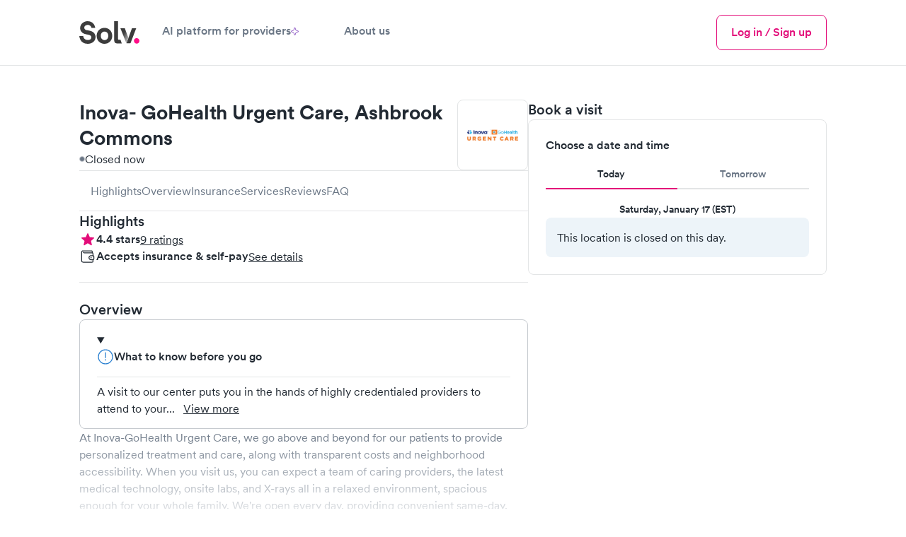

--- FILE ---
content_type: text/html; charset=utf-8
request_url: https://www.solvhealth.com/inova--gohealth-urgent-care-ashburn--gbxMn3
body_size: 24282
content:
<!DOCTYPE html><html lang="en" class="h-full text-gray-600 antialiased _1khoax60"><head><meta charSet="utf-8"/><meta name="viewport" content="width=device-width,initial-scale=1"/><meta name="sentry-trace" content="0387daa395c47196f0e146cd3af360bf-0f18534e5d645247-1"/><meta name="baggage" content="sentry-environment=production,sentry-release=9d61a005627de7e7c330153968758868aae022ea,sentry-public_key=a59d628f330d491dae64651e89dac19c,sentry-trace_id=0387daa395c47196f0e146cd3af360bf,sentry-sample_rate=1,sentry-transaction=GET%20https%3A%2F%2Fwww.solvhealth.com%2Finova--gohealth-urgent-care-ashburn--gbxMn3,sentry-sampled=true"/><title>Inova- GoHealth Urgent Care, Ashbrook Commons - Book Online - Urgent Care in Ashburn, VA 20147 | Solv</title><meta name="description" content="Book a visit at Inova- GoHealth Urgent Care - Ashbrook Commons in Ashburn, VA. Walk-in patients are welcome. Visit Solv to book online."/><meta name="keywords" content="Inova- GoHealth Urgent Care - Ashbrook Commons, Inova- GoHealth Urgent Care - Ashbrook Commons, Ashburn, Inova- GoHealth Urgent Care - Ashbrook Commons 20147, urgent care Ashburn, urgent care 20147, walk-in clinic Ashburn, walk-in clinic 20147, Ashburn VA clinic, 20147 clinic"/><meta property="og:type" content="business.business"/><meta property="og:image" content="https://d3hmu1js3tz3r1.cloudfront.net/p/gbxMn3/InovaGohealthUrgentCare-Ashburn_20231120192041_1.png"/><meta property="og:url" content="https://www.solvhealth.com/inova--gohealth-urgent-care-ashburn-va-gbxMn3"/><meta property="og:title" content="Inova- GoHealth Urgent Care, Ashbrook Commons - Book Online - Urgent Care in Ashburn, VA 20147 | Solv"/><meta property="og:description" content="Book an appointment at Inova- GoHealth Urgent Care, Ashbrook Commons, located at 20070 Ashbrook Commons Plaza, Ste 104 in Ashburn, VA. Inova- GoHealth Urgent Care, Ashbrook Commons has 9 reviews on Solv."/><meta property="og:site_name" content="Solv"/><meta property="og:image:alt" content="Inova- GoHealth Urgent Care, Ashbrook Commons - Ashburn, VA"/><meta property="business:contact_data:street_address" content="20070 Ashbrook Commons Plaza"/><meta property="business:contact_data:locality" content="Ashburn, VA"/><meta property="business:contact_data:postal_code" content="20147"/><meta property="business:contact_data:country_name" content="United States"/><meta property="business:contact_data:latitude" content="39.0598464"/><meta property="business:contact_data:longitude" content="-77.4710922"/><meta property="fb:app_id" content="514222109004412"/><meta property="twitter:card" content="summary_large_image"/><meta property="twitter:site" content="@solvhealth"/><meta property="twitter:description" content="Book an appointment at Inova- GoHealth Urgent Care, Ashbrook Commons, located at 20070 Ashbrook Commons Plaza, Ste 104 in Ashburn, VA. Inova- GoHealth Urgent Care, Ashbrook Commons has 9 reviews on Solv."/><link rel="icon" type="text/png" href="https://assets.solvhealth.com/turbo/9d61a005627de7e7c330153968758868aae022ea/build/_assets/favicon-3J4J2EYB.png"/><link rel="stylesheet" href="https://assets.solvhealth.com/turbo/9d61a005627de7e7c330153968758868aae022ea/build/_assets/index-MV4US5FD.css"/><link rel="stylesheet" href="https://assets.solvhealth.com/turbo/9d61a005627de7e7c330153968758868aae022ea/build/_assets/app-MSUPZNXC.css"/><link rel="stylesheet" href="https://assets.solvhealth.com/turbo/9d61a005627de7e7c330153968758868aae022ea/build/_assets/flickity-WDRVBFUR.css"/><link rel="stylesheet" href="https://assets.solvhealth.com/turbo/9d61a005627de7e7c330153968758868aae022ea/build/_assets/nprogress-E45G63H2.css"/><link rel="preload" href="https://assets.solvhealth.com/fonts/circular-pro-2023/circular-pro-regular.woff" as="font" crossorigin="anonymous"/><link rel="preload" href="https://assets.solvhealth.com/fonts/circular-pro-2023/circular-pro-regular.woff2" as="font" crossorigin="anonymous"/><link rel="preload" href="https://assets.solvhealth.com/fonts/circular-pro-2023/circular-pro-medium.woff" as="font" crossorigin="anonymous"/><link rel="preload" href="https://assets.solvhealth.com/fonts/circular-pro-2023/circular-pro-medium.woff2" as="font" crossorigin="anonymous"/><link rel="preload" href="https://assets.solvhealth.com/fonts/circular-pro-2023/circular-pro-bold.woff" as="font" crossorigin="anonymous"/><link rel="preload" href="https://assets.solvhealth.com/fonts/circular-pro-2023/circular-pro-bold.woff2" as="font" crossorigin="anonymous"/><link rel="stylesheet" href="https://assets.solvhealth.com/turbo/9d61a005627de7e7c330153968758868aae022ea/build/_assets/mapbox.custom-UJ2H2JLY.css"/><style>
@font-face {
  font-family: "Circular Pro";
  font-display: swap;
  src: url("https://assets.solvhealth.com/fonts/circular-pro-2023/circular-pro-bold.woff2") format("woff2"),
    url("https://assets.solvhealth.com/fonts/circular-pro-2023/circular-pro-bold.woff") format("woff");
  font-style: normal;
  font-weight: 700;
}

@font-face {
  font-family: "Circular Pro";
  font-display: swap;
  src: url("https://assets.solvhealth.com/fonts/circular-pro-2023/circular-pro-medium.woff2") format("woff2"),
    url("https://assets.solvhealth.com/fonts/circular-pro-2023/circular-pro-medium.woff") format("woff");
  font-style: normal;
  font-weight: 500;
}

@font-face {
  font-family: "Circular Pro";
  font-display: swap;
  src: url("https://assets.solvhealth.com/fonts/circular-pro-2023/circular-pro-regular.woff2") format("woff2"),
    url("https://assets.solvhealth.com/fonts/circular-pro-2023/circular-pro-regular.woff") format("woff");
  font-style: normal;
  font-weight: 400;
}
</style><link rel="canonical" href="https://www.solvhealth.com/inova--gohealth-urgent-care-ashburn-va-gbxMn3"/></head><body class="h-full min-h-full"><script>window.process={env:{"PUBLIC_MAPP_URL":"https://www.solvhealth.com","PUBLIC_STRIPE_API_KEY":"pk_live_rHXxAGaubCMaOb3LSXdjNdhy","PUBLIC_GOOGLE_PLACES_API_KEY":"AIzaSyB_I-Wewrm9l6HRVYcm2o0X0DBAz57o1Dw","PUBLIC_GA4_MEASUREMENT_ID":"G-K1C1TD9TSH","PUBLIC_MAPBOX_TOKEN":"pk.eyJ1Ijoic29sdiIsImEiOiJjbDNjdzFkcmEwMmwzM2txZzA4b3R0amtnIn0._1UlXyORSTrfRX8Sb_Hw0g","PUBLIC_DAILY_URL":"https://solv.daily.co","PUBLIC_APP_ENV":"production","PUBLIC_STRIPE_BUY_RATE_API_KEY":"pk_live_51RKP2nDH05sKcmhXPHINsDvJvwKPKWTg0tdGbDeaYDBTNOq76fOBw8MlPdgW25ua7E4IcYdcoBrk64Yu3W015yXj00xpFGweDA","PUBLIC_SOURCE_VERSION":"9d61a005627de7e7c330153968758868aae022ea"}}</script><main class="relative overflow-x-hidden pb-0"><nav class="border-b border-gray-200 bg-white sticky top-0 h-108px z-40"><div class="px-2 lg:px-6 xl:px-14 py-2"><div class="mx-auto max-w-7xl flex items-center justify-between"><div class="flex items-center gap-2 w-full z-40"><a class="_108ryg4 hri7kz3 hri7kz5 hri7kz7" href="/"><div class="hri7kz1"><div class="hri7kz2"><svg viewBox="8 8 85 32" fill="none" xmlns="http://www.w3.org/2000/svg" class="h-3 md:h-4"><path d="M85.234 35.842c0 2.133 1.763 3.91 3.878 3.91 2.203 0 3.877-1.777 3.877-3.91 0-2.134-1.762-3.912-3.877-3.912-2.203-.088-3.878 1.69-3.878 3.912Z" fill="#FF0E88"></path><path d="M30.56 17.6C29.942 13.244 27.034 8 19.72 8c-5.64 0-10.486 4.178-10.486 9.6 0 4.622 3.084 7.822 7.93 8.8l4.23.889c2.38.444 3.702 1.867 3.702 3.644 0 2.134-1.763 3.734-4.935 3.734-4.23 0-6.345-2.756-6.61-5.778H8C8.705 34.667 12.054 40 20.073 40 27.123 40 31 35.2 31 30.489c0-4.356-2.908-8-8.46-9.067l-4.23-.8c-2.203-.444-3.26-1.778-3.26-3.466 0-2.045 1.85-3.912 4.758-3.912 3.79 0 5.2 2.667 5.464 4.356h5.287Zm13.13 17.156c-2.732 0-5.288-2.045-5.288-6.045s2.556-6.044 5.288-6.044c2.731 0 5.287 2.044 5.287 6.044 0 4-2.556 6.045-5.287 6.045Zm-.126-17.334c-6.257 0-11.015 4.711-11.015 11.29C32.549 35.2 37.307 40 43.564 40c6.257 0 11.015-4.8 11.015-11.289-.088-6.578-4.758-11.289-11.015-11.289Zm20.62 22.045h-2.731c-3.878 0-4.23-3.29-4.23-6.49V8h5.64v25.067s-.176 1.244.97 1.244H66.3l1.776 5.156h-3.891Zm24.234-21.423L80.311 39.29h-5.64l7.755-21.245h5.992Z" fill="#3C3C3C"></path><path d="M77.44 31.822 72.33 17.955h-6.257l8.548 21.422 2.82-7.555Z" fill="url(#prefix__a)"></path><defs><linearGradient id="prefix__a" x1="71.304" y1="23.963" x2="81.319" y2="30.612" gradientUnits="userSpaceOnUse"><stop stop-color="#3C3C3C"></stop><stop offset="1" stop-color="#C9C9C9"></stop></linearGradient></defs></svg></div></div></a><div class="hidden md:flex items-center gap-2"><a class="_108ryg4 hri7kz3 hri7kz5 hri7kz7 muted font-medium border-0 border-white border-solid py-2 border-b-4 hover:text-bold flex flex-col items-center px-2 lg:px-4 active:text-brand-500 touch-manipulation whitespace-nowrap" href="https://www.solvhealth.com/for-providers"><div class="hri7kz1"><div class="hri7kz2"><div class="flex items-center gap-1">AI platform for providers<svg viewBox="0 0 38.2369 38.2369" fill="none" xmlns="http://www.w3.org/2000/svg" class="w-[11px] h-[11px]"><path d="M18.1806 0.652963C18.5028 -0.217655 19.7342 -0.217654 20.0563 0.652964L24.6308 13.0153C24.7321 13.289 24.9479 13.5048 25.2216 13.6061L37.584 18.1806C38.4546 18.5028 38.4546 19.7342 37.584 20.0563L25.2216 24.6308C24.9479 24.7321 24.7321 24.9479 24.6308 25.2216L20.0563 37.584C19.7342 38.4546 18.5028 38.4546 18.1806 37.584L13.6061 25.2216C13.5048 24.9479 13.289 24.7321 13.0153 24.6308L0.652963 20.0563C-0.217655 19.7342 -0.217654 18.5028 0.652964 18.1806L13.0153 13.6061C13.289 13.5048 13.5048 13.289 13.6061 13.0153L18.1806 0.652963Z" fill="none" stroke="#8145BD" stroke-width="3" stroke-linecap="round" stroke-linejoin="round"></path></svg></div></div></div></a><a class="_108ryg4 hri7kz3 hri7kz5 hri7kz7 muted font-medium border-0 border-white border-solid py-2 border-b-4 hover:text-bold flex flex-col items-center px-2 lg:px-4 active:text-brand-500 touch-manipulation whitespace-nowrap" href="https://www.solvhealth.com/about-us"><div class="hri7kz1"><div class="hri7kz2"><div class="flex items-center gap-1">About us</div></div></div></a></div><div class="flex-1"></div><a class="_108ryg4 hri7kz3 hri7kz5 hri7kz7" href="https://www.solvhealth.com/login"><div class="hri7kz1"><div class="hri7kz2"><button class="_108ryg4 hri7kz3 hri7kz5 hri7kz7 _11rhfic0 _11rhfic6 _11rhfic2 py-1 md:hidden"><div class="hri7kz1"><div class="hri7kz2">Log in</div></div></button></div></div></a><button type="button" class="-m-2 rounded-md p-3 text-gray-700"><div class="sr-only">Menu</div><svg xmlns="http://www.w3.org/2000/svg" fill="none" viewBox="0 0 24 24" stroke-width="1.5" stroke="currentColor" class="w-3 h-3 md:hidden"><path stroke-linecap="round" stroke-linejoin="round" d="M3.75 6.75h16.5M3.75 12h16.5m-16.5 5.25h16.5"></path></svg></button><button type="button" class="-m-2 rounded-md p-3 text-gray-700 hidden"><span class="sr-only">Close menu</span><svg width="1em" height="1em" viewBox="0 0 16 16" fill="none" xmlns="http://www.w3.org/2000/svg" class="w-3 h-3" aria-hidden="true"><path d="m3.382 2.18.081.071L8 6.787l4.537-4.536a.857.857 0 0 1 1.283 1.131l-.071.081L9.212 8l4.537 4.537a.857.857 0 0 1-1.132 1.283l-.08-.071L8 9.212l-4.537 4.537a.857.857 0 0 1-1.283-1.132l.071-.08L6.787 8 2.251 3.463A.857.857 0 0 1 3.295 2.12l.087.06Z" fill="currentColor"></path></svg></button><div style="position:fixed;top:1px;left:1px;width:1px;height:0;padding:0;margin:-1px;overflow:hidden;clip:rect(0, 0, 0, 0);white-space:nowrap;border-width:0;display:none"></div><div class="hidden md:flex items-center gap-1"><a class="_108ryg4 hri7kz3 hri7kz5 hri7kz7" href="https://www.solvhealth.com/login"><div class="hri7kz1"><div class="hri7kz2"><button class="_108ryg4 hri7kz3 hri7kz5 hri7kz7 _11rhfic0 _11rhfic6 _11rhfic2"><div class="hri7kz1"><div class="hri7kz2">Log in / Sign up</div></div></button></div></div></a></div></div></div><div class="md:hidden relative z-0 hidden"><div class="flex justify-between -mx-1"></div></div><div class="hidden"><div class="absolute z-30 py-4 -mt-2 m-auto left-0 right-0 max-w-7xl overflow-y-auto" style="height:calc(100vh - 100px)"><div class="border-b-gray-200 border-b border-t border-gray-200 top-2"><div class="bg-white p-4"><div class="flex flex-col gap-y-2 mx-auto"><div class="grid grid-cols-3 gap-y-4 gap-x-2"><div class="flex flex-col"><p class="_55ozb5x _55ozb514 _1hqyddnhc font-bold text-left">URGENT CARE</p><div class="pt-2"><button class="flex items-center w-3/5 justify-between" id="headlessui-disclosure-button-:Rmekp:" type="button" aria-expanded="false" data-headlessui-state=""><p class="_55ozb5x _55ozb513 pr-1">Urgent care</p><svg width="24" height="24" viewBox="0 0 24 24" fill="none" xmlns="http://www.w3.org/2000/svg" class=""><path d="m17.814 9-5.657 5.657L6.5 9" stroke="currentColor" stroke-width="1.25" stroke-linecap="round" stroke-linejoin="round"></path></svg></button></div><div class="pt-2"><button class="flex items-center w-3/5 justify-between" id="headlessui-disclosure-button-:Rqekp:" type="button" aria-expanded="false" data-headlessui-state=""><p class="_55ozb5x _55ozb513 pr-1">Pediatric urgent care</p><svg width="24" height="24" viewBox="0 0 24 24" fill="none" xmlns="http://www.w3.org/2000/svg" class=""><path d="m17.814 9-5.657 5.657L6.5 9" stroke="currentColor" stroke-width="1.25" stroke-linecap="round" stroke-linejoin="round"></path></svg></button></div><div class="pt-2"><button class="flex items-center w-3/5 justify-between" id="headlessui-disclosure-button-:Ruekp:" type="button" aria-expanded="false" data-headlessui-state=""><p class="_55ozb5x _55ozb513 pr-1">Telemedicine</p><svg width="24" height="24" viewBox="0 0 24 24" fill="none" xmlns="http://www.w3.org/2000/svg" class=""><path d="m17.814 9-5.657 5.657L6.5 9" stroke="currentColor" stroke-width="1.25" stroke-linecap="round" stroke-linejoin="round"></path></svg></button></div></div><div class="flex flex-col"><p class="_55ozb5x _55ozb514 _1hqyddnhc font-bold text-left">EVERYDAY HEALTH</p><a class="hover:text-brand-500 pt-2 text-left" href="https://www.solvhealth.com/mental-health">Mental health</a><a class="hover:text-brand-500 pt-2 text-left" href="https://www.solvhealth.com/medical-weight-loss">Weight loss</a><a class="hover:text-brand-500 pt-2 text-left" href="https://www.solvhealth.com/prescription-discount">Prescription discounts</a><div class="pt-2"><button class="flex items-center w-3/5 justify-between" id="headlessui-disclosure-button-:R1imkp:" type="button" aria-expanded="false" data-headlessui-state=""><p class="_55ozb5x _55ozb513 pr-1">DOT physicals</p><svg width="24" height="24" viewBox="0 0 24 24" fill="none" xmlns="http://www.w3.org/2000/svg" class=""><path d="m17.814 9-5.657 5.657L6.5 9" stroke="currentColor" stroke-width="1.25" stroke-linecap="round" stroke-linejoin="round"></path></svg></button></div><div class="pt-2"><button class="flex items-center w-3/5 justify-between" id="headlessui-disclosure-button-:R1mmkp:" type="button" aria-expanded="false" data-headlessui-state=""><p class="_55ozb5x _55ozb513 pr-1">Ear wax cleaning</p><svg width="24" height="24" viewBox="0 0 24 24" fill="none" xmlns="http://www.w3.org/2000/svg" class=""><path d="m17.814 9-5.657 5.657L6.5 9" stroke="currentColor" stroke-width="1.25" stroke-linecap="round" stroke-linejoin="round"></path></svg></button></div><div class="pt-2"><button class="flex items-center w-3/5 justify-between" id="headlessui-disclosure-button-:R1qmkp:" type="button" aria-expanded="false" data-headlessui-state=""><p class="_55ozb5x _55ozb513 pr-1">School physicals</p><svg width="24" height="24" viewBox="0 0 24 24" fill="none" xmlns="http://www.w3.org/2000/svg" class=""><path d="m17.814 9-5.657 5.657L6.5 9" stroke="currentColor" stroke-width="1.25" stroke-linecap="round" stroke-linejoin="round"></path></svg></button></div></div><div class="flex flex-col"><p class="_55ozb5x _55ozb514 _1hqyddnhc font-bold text-left">LAB TESTS</p><div class="pt-2"><button class="flex items-center w-3/5 justify-between" id="headlessui-disclosure-button-:R16ukp:" type="button" aria-expanded="false" data-headlessui-state=""><p class="_55ozb5x _55ozb513 pr-1">Allergy testing</p><svg width="24" height="24" viewBox="0 0 24 24" fill="none" xmlns="http://www.w3.org/2000/svg" class=""><path d="m17.814 9-5.657 5.657L6.5 9" stroke="currentColor" stroke-width="1.25" stroke-linecap="round" stroke-linejoin="round"></path></svg></button></div><div class="pt-2"><button class="flex items-center w-3/5 justify-between" id="headlessui-disclosure-button-:R1aukp:" type="button" aria-expanded="false" data-headlessui-state=""><p class="_55ozb5x _55ozb513 pr-1">COVID testing</p><svg width="24" height="24" viewBox="0 0 24 24" fill="none" xmlns="http://www.w3.org/2000/svg" class=""><path d="m17.814 9-5.657 5.657L6.5 9" stroke="currentColor" stroke-width="1.25" stroke-linecap="round" stroke-linejoin="round"></path></svg></button></div><div class="pt-2"><button class="flex items-center w-3/5 justify-between" id="headlessui-disclosure-button-:R1eukp:" type="button" aria-expanded="false" data-headlessui-state=""><p class="_55ozb5x _55ozb513 pr-1">Diabetes testing</p><svg width="24" height="24" viewBox="0 0 24 24" fill="none" xmlns="http://www.w3.org/2000/svg" class=""><path d="m17.814 9-5.657 5.657L6.5 9" stroke="currentColor" stroke-width="1.25" stroke-linecap="round" stroke-linejoin="round"></path></svg></button></div><div class="pt-2"><button class="flex items-center w-3/5 justify-between" id="headlessui-disclosure-button-:R1iukp:" type="button" aria-expanded="false" data-headlessui-state=""><p class="_55ozb5x _55ozb513 pr-1">Drug testing</p><svg width="24" height="24" viewBox="0 0 24 24" fill="none" xmlns="http://www.w3.org/2000/svg" class=""><path d="m17.814 9-5.657 5.657L6.5 9" stroke="currentColor" stroke-width="1.25" stroke-linecap="round" stroke-linejoin="round"></path></svg></button></div><div class="pt-2"><button class="flex items-center w-3/5 justify-between" id="headlessui-disclosure-button-:R1mukp:" type="button" aria-expanded="false" data-headlessui-state=""><p class="_55ozb5x _55ozb513 pr-1">Pregnancy testing</p><svg width="24" height="24" viewBox="0 0 24 24" fill="none" xmlns="http://www.w3.org/2000/svg" class=""><path d="m17.814 9-5.657 5.657L6.5 9" stroke="currentColor" stroke-width="1.25" stroke-linecap="round" stroke-linejoin="round"></path></svg></button></div><div class="pt-2"><button class="flex items-center w-3/5 justify-between" id="headlessui-disclosure-button-:R1qukp:" type="button" aria-expanded="false" data-headlessui-state=""><p class="_55ozb5x _55ozb513 pr-1">STD testing</p><svg width="24" height="24" viewBox="0 0 24 24" fill="none" xmlns="http://www.w3.org/2000/svg" class=""><path d="m17.814 9-5.657 5.657L6.5 9" stroke="currentColor" stroke-width="1.25" stroke-linecap="round" stroke-linejoin="round"></path></svg></button></div><div class="pt-2"><button class="flex items-center w-3/5 justify-between" id="headlessui-disclosure-button-:R1uukp:" type="button" aria-expanded="false" data-headlessui-state=""><p class="_55ozb5x _55ozb513 pr-1">Strep test</p><svg width="24" height="24" viewBox="0 0 24 24" fill="none" xmlns="http://www.w3.org/2000/svg" class=""><path d="m17.814 9-5.657 5.657L6.5 9" stroke="currentColor" stroke-width="1.25" stroke-linecap="round" stroke-linejoin="round"></path></svg></button></div></div></div></div></div></div></div></div></div></nav><script type="application/ld+json">{"@context":"https://schema.org","@type":"MedicalClinic","@id":"https://www.solvhealth.com/inova--gohealth-urgent-care-ashburn-va-gbxMn3#MedicalClinic","url":"https://www.solvhealth.com/inova--gohealth-urgent-care-ashburn-va-gbxMn3","name":"Inova- GoHealth Urgent Care","parentOrganization":"https://www.solvhealth.com/company/GoHealth Urgent Care","sameAs":["https://www.solvhealth.com/company/GoHealth Urgent Care"],"logo":"https://d3hmu1js3tz3r1.cloudfront.net/p/gbxMn3/InovaGohealthUrgentCare-Ashburn_20231120192045_logo.png","knowsLanguage":"en-us","contactPoint":[{"@type":"ContactPoint","telephone":"(571) 479‑3116","contactType":"customer service","contactOption":"TollFree","availableLanguage":["English"],"@id":"https://www.solvhealth.com/inova--gohealth-urgent-care-ashburn-va-gbxMn3#ContactPoint"}],"description":"At Inova-GoHealth Urgent Care, we go above and beyond for our patients to provide personalized treatment and care, along with transparent costs and neighborhood accessibility. When you visit us, you can expect a team of caring providers, the latest medical technology, onsite labs, and X-rays all in a relaxed environment, spacious enough for your whole family. We're open every day, providing convenient same-day, evening, weekend and holiday care. We cover illnesses (e.g., allergies, colds, cough and flu), injuries (e.g., minor fractures, burns and cuts), pediatric care (6 months & up), and more. We operate centers in Northern Virginia and provide you access to a larger Inova network. Save your spot in advance through Solv or simply walk in. Learn more at <https://www.gohealthuc.com/inova/locations/ashbrook-commons>","medicalSpecialty":"Urgent Care","knowsAbout":"Urgent Care","telephone":"(571) 479‑3116","address":{"@type":"PostalAddress","postalCode":"20147","streetAddress":"20070 Ashbrook Commons Plaza, Ste 104","addressCountry":{"@type":"Country","name":"US"},"addressRegion":"VA","addressLocality":"Ashburn","@id":"https://www.solvhealth.com/inova--gohealth-urgent-care-ashburn-va-gbxMn3#address"},"image":["https://d3hmu1js3tz3r1.cloudfront.net/p/gbxMn3/InovaGohealthUrgentCare-Ashburn_20231120192041_1.png"],"geo":{"@type":"GeoCoordinates","latitude":39.0598464,"longitude":-77.4710922,"@id":"{canonicalUrl}#GeoCoordinates"},"hasMap":"https://www.google.com/maps/place/?q=place_id:ChIJ_7CzKavpwIcRURAm2UV96uc","areaServed":{"@type":"Place","name":"Ashburn, VA","@id":"https://www.solvhealth.com/inova--gohealth-urgent-care-ashburn-va-gbxMn3#Place"},"isAcceptingNewPatients":true,"paymentAccepted":"","currenciesAccepted":"USD","priceRange":"$100-$200 average base self-pay visit price","amenityFeature":[{"@type":"LocationFeatureSpecification","name":"Online bookings"}],"aggregateRating":{"@type":"aggregateRating","ratingValue":4.444444444444445,"reviewCount":9},"openingHoursSpecification":[{"@type":"OpeningHoursSpecification","dayOfWeek":"Sunday","opens":"09:00:00","closes":"17:00:00"},{"@type":"OpeningHoursSpecification","dayOfWeek":"Monday","opens":"08:00:00","closes":"20:00:00"},{"@type":"OpeningHoursSpecification","dayOfWeek":"Tuesday","opens":"08:00:00","closes":"20:00:00"},{"@type":"OpeningHoursSpecification","dayOfWeek":"Wednesday","opens":"08:00:00","closes":"20:00:00"},{"@type":"OpeningHoursSpecification","dayOfWeek":"Thursday","opens":"08:00:00","closes":"20:00:00"},{"@type":"OpeningHoursSpecification","dayOfWeek":"Friday","opens":"08:00:00","closes":"20:00:00"},{"@type":"OpeningHoursSpecification","dayOfWeek":"Saturday","opens":"09:00:00","closes":"17:00:00"}],"review":[],"subjectOf":{"@type":"FAQPage","name":"Common questions about Inova- GoHealth Urgent Care","mainEntity":[{"@type":"Question","acceptedAnswer":{"@type":"Answer","text":"9 patients have shared ratings for Inova- GoHealth Urgent Care in Ashburn on Solv. The average rating is 4.4 out of 5.","@id":"https://www.solvhealth.com/inova--gohealth-urgent-care-ashburn-va-gbxMn3#Answer1"},"name":"How do patients rate Inova- GoHealth Urgent Care in reviews?","@id":"https://www.solvhealth.com/inova--gohealth-urgent-care-ashburn-va-gbxMn3#Question1"},{"@type":"Question","acceptedAnswer":{"@type":"Answer","text":"You can book a visit with Inova- GoHealth Urgent Care directly through Solv. The clinic also accepts walk-in patients, however, booking in advance usually minimizes your wait time, allowing you to get in and out of the urgent care quicker.","@id":"https://www.solvhealth.com/inova--gohealth-urgent-care-ashburn-va-gbxMn3#Answer2"},"name":"How do I make a booking at Inova- GoHealth Urgent Care, Ashbrook Commons?","@id":"https://www.solvhealth.com/inova--gohealth-urgent-care-ashburn-va-gbxMn3#Question2"},{"@type":"Question","acceptedAnswer":{"@type":"Answer","text":"Inova- GoHealth Urgent Care accepts Medicaid, Medicare, TRICARE, PPO, HMO, Self-Pay, Aetna, Cigna, United Healthcare, Anthem, Humana. Depending on your specific insurance plan, your out of pocket visit cost will vary. Contact the clinic directly for further details.","@id":"https://www.solvhealth.com/inova--gohealth-urgent-care-ashburn-va-gbxMn3#Answer3"},"name":"What insurance does Inova- GoHealth Urgent Care accept?","@id":"https://www.solvhealth.com/inova--gohealth-urgent-care-ashburn-va-gbxMn3#Question3"},{"@type":"Question","acceptedAnswer":{"@type":"Answer","text":"Depending on insurance status and whether Inova- GoHealth Urgent Care is in-network with your specific plan, an urgent care visit to this location may vary. Generally speaking, a co-pay for the visit itself will range from $35-100 with lab tests and other services possibly increasing that total. Without insurance, the self-pay price of a visit will likely be between $100-250 depending on the reason for visit or prescribed treatment plan. Additional services such as lab tests, x-rays, medications, and other services may be additional costs. Please make sure to talk with your provider about the costs prior to receiving treatment.","@id":"https://www.solvhealth.com/inova--gohealth-urgent-care-ashburn-va-gbxMn3#Answer4"},"name":"How much does an urgent care visit cost at Inova- GoHealth Urgent Care","@id":"https://www.solvhealth.com/inova--gohealth-urgent-care-ashburn-va-gbxMn3#Question4"},{"@type":"Question","acceptedAnswer":{"@type":"Answer","text":"As an <a href=\"https://www.solvhealth.comhttps://www.solvhealth.com/urgent-care\">urgent care center</a>, Inova- GoHealth Urgent Care treats a range of non-emergent injuries and illnesses, as well as provides certain preventative care. More specifically, Inova- GoHealth Urgent Care will provide annual exams and sports physicals, general lab tests and screenings, and diagnose and treat routine conditions like the common cold, <a href=\"https://www.solvhealth.comhttps://www.solvhealth.com/flu\">flu</a>, infections, rashes, allergies, strep throat, and more.","@id":"https://www.solvhealth.com/inova--gohealth-urgent-care-ashburn-va-gbxMn3#Answer5"},"name":"What are the primary services of Inova- GoHealth Urgent Care, Ashbrook Commons?","@id":"https://www.solvhealth.com/inova--gohealth-urgent-care-ashburn-va-gbxMn3#Question5"},{"@type":"Question","acceptedAnswer":{"@type":"Answer","text":"Inova- GoHealth Urgent Care is located at 20070 Ashbrook Commons Plaza in Ashburn and serves patients throughout the area.","@id":"https://www.solvhealth.com/inova--gohealth-urgent-care-ashburn-va-gbxMn3#Answer6"},"name":"Where is Inova- GoHealth Urgent Care, Ashbrook Commons located?","@id":"https://www.solvhealth.com/inova--gohealth-urgent-care-ashburn-va-gbxMn3#Question6"},{"@type":"Question","acceptedAnswer":{"@type":"Answer","text":"Yes. Inova- GoHealth Urgent Care is open on weekends including Saturday 9:00 am - 5:00 pm and Sunday 9:00 am - 5:00 pm.","@id":"https://www.solvhealth.com/inova--gohealth-urgent-care-ashburn-va-gbxMn3#Answer7"},"name":"Is Inova- GoHealth Urgent Care, Ashbrook Commons open on the weekends?","@id":"https://www.solvhealth.com/inova--gohealth-urgent-care-ashburn-va-gbxMn3#Question7"}]}}</script><form method="post" action="/inova--gohealth-urgent-care-ashburn--gbxMn3"><div class="flex lg:block xl:px-8"><div class="lg:p-6 w-full"><div class="mx-auto max-w-7xl flex flex-col lg:flex-row lg:gap-6"><div class="lg:w-[40%] lg:max-w-[40%] w-full order-first lg:order-last"><div class="block lg:hidden"><div class="p-2"><div class="flex justify-between w-full gap-1"><div class="flex flex-col gap-1"><h1 class="text-lg md:text-2xl font-bold leading-lg md:leading-2xl">Inova- GoHealth Urgent Care, Ashbrook Commons</h1><div class="flex gap-1 items-center"><div class="w-1 h-1 rounded-full border bg-gray-500 border-gray-300"></div><p>Closed now</p></div></div><div><img src="https://d3hmu1js3tz3r1.cloudfront.net/p/gbxMn3/InovaGohealthUrgentCare-Ashburn_20231120192045_logo.png" alt="Inova- GoHealth Urgent Care - Ashbrook Commons Logo" class="max-w-[100px] h-[100px] p-1 object-scale-down object-center border border-gray-200 rounded"/></div></div></div><div class="pb-2"><div class="border-t border-b border-gray-200 gap-3 py-2 bg-white overflow-auto"><div class="px-2 flex gap-3"><div class="block lg:hidden"><button type="button" class="text-black whitespace-nowrap">Book</button></div><button type="button" class="text-gray-500 whitespace-nowrap">Highlights</button><button type="button" class="text-gray-500 whitespace-nowrap">Overview</button><button type="button" class="text-gray-500 whitespace-nowrap">Insurance</button><button type="button" class="text-gray-500 whitespace-nowrap">Services</button><button type="button" class="text-gray-500 whitespace-nowrap">Reviews</button><button type="button" class="text-gray-500 whitespace-nowrap">FAQ</button><div class="pr-1"></div></div></div></div></div><div class="cdp-section-book"><div class="sticky-outer-wrapper"><div class="sticky-inner-wrapper" style="position:relative;top:0px"><div class="px-2 lg:px-0"><div class="flex flex-col bg-critical-300 top-1 gap-3"><div class="flex flex-col gap-2 mx-auto max-w-lg w-full"><h2 class="_55ozb5x _55ozb5z font-medium text-h3">Book a visit</h2><div class="flex flex-col rounded gap-4 p-2 pt-0 sm:p-3 sm:border sm:border-gray-200"><div class="flex flex-col gap-2 max-w-lg"><div class="text-left -mx-2 sm:mx-0"><p class="_55ozb5x _55ozb515 font-medium sm:font-normal">Choose a date and time</p></div><div class="text-center mt-1 flex flex-col gap-4 sm:gap-2"><nav class="flex" aria-label="Tabs"><button class="border-brand text-gray-700 flex-grow basis-0 whitespace-nowrap py-1 px-1 border-b-2 font-medium text-xs sm:text-sm" name="action" value="{&quot;action&quot;:&quot;change_tab&quot;,&quot;value&quot;:&quot;Today&quot;}"><span class="sm:hidden">Today - Jan 17</span><span class="hidden sm:inline">Today</span></button><button class="border-gray-200 text-gray-500 flex-grow basis-0 whitespace-nowrap py-1 px-1 border-b-2 font-medium text-xs sm:text-sm" name="action" value="{&quot;action&quot;:&quot;change_tab&quot;,&quot;value&quot;:&quot;Tomorrow&quot;}"><span class="sm:hidden">Tomorrow - Jan 18</span><span class="hidden sm:inline">Tomorrow</span></button></nav><div class="flex justify-center hidden sm:flex pt-2"><p class="font-medium text-sm">Saturday, January 17 (EST)</p></div><div class="text-left"><div><div data-reach-alert="" aria-hidden="true"><div class="_1axu3m10 _1axu3m11 _1axu3m16 flex flex-col text-gray-600 info"><div class="_1axu3m1b _1axu3m1e"><div class="_1axu3m1g"><div class="_1axu3m1h"><div class="_55ozb5x _55ozb511"></div><div class="_55ozb5x _55ozb513">This location is closed on this day.</div></div></div></div></div></div></div></div></div></div></div></div><div class="justify-start hidden lg:flex"></div></div></div></div></div><div class="h-3 w-full"></div><div role="separator" class="a2ss9v1 -mx-2 block md:hidden"><div class="a2ss9v0"></div></div><div class="h-3 w-full"></div></div></div><div class="flex flex-col lg:w-[60%] lg:min-w-[60%] w-full lg:gap-3 order-last lg:order-first"><div class="hidden lg:flex flex-col gap-3"><div class="flex justify-between w-full gap-1"><div class="flex flex-col gap-1"><h1 class="text-lg md:text-2xl font-bold leading-lg md:leading-2xl">Inova- GoHealth Urgent Care, Ashbrook Commons</h1><div class="flex gap-1 items-center"><div class="w-1 h-1 rounded-full border bg-gray-500 border-gray-300"></div><p>Closed now</p></div></div><div><img src="https://d3hmu1js3tz3r1.cloudfront.net/p/gbxMn3/InovaGohealthUrgentCare-Ashburn_20231120192045_logo.png" alt="Inova- GoHealth Urgent Care - Ashbrook Commons Logo" class="max-w-[100px] h-[100px] p-1 object-scale-down object-center border border-gray-200 rounded"/></div></div><div class="border-t border-b border-gray-200 gap-3 py-2 bg-white overflow-auto"><div class="px-2 flex gap-3"><div class="block lg:hidden"><button type="button" class="text-black whitespace-nowrap">Book</button></div><button type="button" class="text-gray-500 whitespace-nowrap">Highlights</button><button type="button" class="text-gray-500 whitespace-nowrap">Overview</button><button type="button" class="text-gray-500 whitespace-nowrap">Insurance</button><button type="button" class="text-gray-500 whitespace-nowrap">Services</button><button type="button" class="text-gray-500 whitespace-nowrap">Reviews</button><button type="button" class="text-gray-500 whitespace-nowrap">FAQ</button><div class="pr-1"></div></div></div></div><div class="flex flex-col px-2 lg:p-0"><div class="cdp-section-highlights"><div class="flex flex-col gap-3"><h2 class="_55ozb5x _55ozb5z font-medium text-h3">Highlights</h2><div class="flex flex-col gap-2"><button type="button" class="cursor-pointer"><div class="flex flex-col xs:flex-row gap-0.5 sm:gap-1 items-start xs:items-center"><div class="flex gap-0.5 sm:gap-1 items-center"><svg width="1em" height="1em" viewBox="0 0 24 24" fill="none" xmlns="http://www.w3.org/2000/svg" class="h-3 w-3 text-brand"><path d="m12.002 17.27 4.658 2.811a.75.75 0 0 0 1.118-.812l-1.236-5.3 4.116-3.565a.75.75 0 0 0-.428-1.314l-5.418-.46-2.12-5a.75.75 0 0 0-1.381 0l-2.12 5-5.418.46a.75.75 0 0 0-.428 1.314l4.116 3.566-1.236 5.299a.75.75 0 0 0 1.118.812l4.659-2.811Z" fill="currentColor"></path></svg><p class="font-medium">4.4<!-- --> stars</p></div><div class="pl-4 xs:pl-0 flex flex-row gap-1"><u>9<!-- --> <!-- -->ratings</u></div></div></button><button type="button" class="cursor-pointer"><div class="flex flex-col gap-0.5 sm:gap-1"><div class="flex flex-col xs:flex-row gap-0.5 sm:gap-1 items-start xs:items-center"><div class="flex gap-0.5 sm:gap-1 items-center"><svg width="1em" height="1em" viewBox="0 0 24 24" fill="none" xmlns="http://www.w3.org/2000/svg" class="h-3 w-3"><path d="M19.429 16.571v2.286A1.143 1.143 0 0 1 18.286 20H5.143a1.714 1.714 0 0 1-1.714-1.714V5.714A1.714 1.714 0 0 1 5.143 4h12a1.143 1.143 0 0 1 1.143 1.143v1.714" stroke="currentColor" stroke-width="1.25" stroke-linecap="round" stroke-linejoin="round"></path><path d="M19.428 16.571a1.143 1.143 0 0 0 1.143-1.142V12a1.143 1.143 0 0 0-1.143-1.143h-2.857a2.857 2.857 0 1 0 0 5.714h2.857Z" stroke="currentColor" stroke-width="1.25" stroke-linecap="round" stroke-linejoin="round"></path><path d="M16.572 13.429a.286.286 0 1 1 0 .57.286.286 0 0 1 0-.57ZM19.428 10.857V8a1.143 1.143 0 0 0-1.142-1.143H7.143a1.338 1.338 0 0 1-1.23-.682" stroke="currentColor" stroke-width="1.25" stroke-linecap="round" stroke-linejoin="round"></path></svg><p class="font-medium">Accepts insurance &amp; self-pay</p></div><div class="pl-4 xs:pl-0"><u>See details</u></div></div></div></button></div></div><div class="h-3 w-full"></div><div role="separator" class="a2ss9v1 -mx-2 md:mx-0"><div class="a2ss9v0"></div></div><div class="h-3 w-full"></div></div><div class="cdp-section-overview"><div class="flex flex-col gap-3"><h2 class="_55ozb5x _55ozb5z font-medium text-h3">Overview</h2><div class="flex flex-col gap-2"><div class="flex flex-col gap-3"><details open="" class="accordion-item relative flex flex-col rounded-md border border-gray-300 rounded"><summary class="cursor-pointer  px-3 py-2"><div class="flex justify-between items-center"><div class="flex items-center gap-1"><svg width="1em" height="1em" viewBox="0 0 24 24" fill="none" xmlns="http://www.w3.org/2000/svg" class="text-info h-3 w-3"><path d="M12 16a.333.333 0 1 0 0 .665.333.333 0 0 0 0-.665Z" fill="currentColor" stroke="currentColor" stroke-width="1.25" stroke-linecap="round" stroke-linejoin="round"></path><path d="M12 13.333V6" stroke="currentColor" stroke-width="1.25" stroke-linecap="round"></path><path d="M2 12a10 10 0 1 0 20 0 10 10 0 0 0-20 0Z" stroke="currentColor" stroke-width="1.25"></path></svg><p class="_55ozb5x _55ozb515 font-medium">What to know before you go</p></div></div></summary><div class="px-3 pb-2 space-y-1"><div role="separator" class="a2ss9v1"><div class="a2ss9v0"></div></div><span class="block sm:hidden"><!--$--><p class="space-y-1">A visit to our center puts you in the hands of highly credentialed... <button class="underline ml-1" type="button">View more</button></p><!--/$--></span><span class="hidden sm:block"><!--$--><p class="space-y-1">A visit to our center puts you in the hands of highly credentialed providers to attend to your... <button class="underline ml-1" type="button">View more</button></p><!--/$--></span></div></details><div><div class="relative overflow-hidden" style="height:150px"><div><div class="flex flex-col gap-0"><!--$--><div class="text-gray-500"><p class="space-y-1">At Inova-GoHealth Urgent Care, we go above and beyond for our patients to provide personalized treatment and care, along with transparent costs and neighborhood accessibility. When you visit us, you can expect a team of caring providers, the latest medical technology, onsite labs, and X-rays all in a relaxed environment, spacious enough for your whole family. We&#x27;re open every day, providing convenient same-day, evening, weekend and holiday care. We cover illnesses (e.g., allergies, colds, cough and flu), injuries (e.g., minor fractures, burns and cuts), pediatric care (6 months &amp; up), and more. We operate centers in Northern Virginia and provide you access to a larger Inova network. Save your spot in advance through Solv or simply walk in. Learn more at <a class="underline text-brand" target="_blank" href="https://www.gohealthuc.com/inova/locations/ashbrook-commons" rel="noreferrer">https://www.gohealthuc.com/inova/locations/ashbrook-commons</a></p></div><!--/$--></div></div><div class="absolute left-0 top-0 w-full h-screen max-h-full bg-gradient-to-t from-white"></div></div><button class="_108ryg4 hri7kz3 hri7kz5 hri7kz7"><div class="hri7kz1"><div class="hri7kz2"><p class="text-base leading-sm underline mt-3">View more</p></div></div></button></div></div></div><div class="flex flex-col gap-3"><div><h3 class="_55ozb5x _55ozb510 text-h4 mb-1">Location</h3><div class="flex flex-col gap-3"><div class="flex flex-col rounded border border-gray-200 gap-2"><div><div class="flex items-center justify-center h-[249px] w-full bg-[#e5e4df] -mb-2"><svg width="32" height="32" viewBox="0 0 32 32" fill="none" xmlns="http://www.w3.org/2000/svg"><path d="M15.4998 2.00781C18.1078 2.00781 20.6089 3.04382 22.4531 4.88793C24.2972 6.73204 25.3332 9.23319 25.3332 11.8411C25.3332 16.5772 17.8569 27.1768 15.9427 29.8136C15.8917 29.8831 15.825 29.9397 15.7481 29.9787C15.6711 30.0177 15.5861 30.038 15.4998 30.038C15.4136 30.038 15.3285 30.0177 15.2516 29.9787C15.1747 29.9397 15.108 29.8831 15.057 29.8136C13.1428 27.1768 5.6665 16.5772 5.6665 11.8411C5.6665 9.23319 6.70251 6.73204 8.54662 4.88793C10.3907 3.04382 12.8919 2.00781 15.4998 2.00781Z" fill="#CE2424"></path><path d="M10.6665 11.487C10.6665 12.7927 11.1852 14.0449 12.1084 14.9682C13.0317 15.8914 14.2839 16.4101 15.5896 16.4101C16.8953 16.4101 18.1475 15.8914 19.0707 14.9682C19.994 14.0449 20.5127 12.7927 20.5127 11.487C20.5127 10.1814 19.994 8.92916 19.0707 8.0059C18.1475 7.08264 16.8953 6.56396 15.5896 6.56396C14.2839 6.56396 13.0317 7.08264 12.1084 8.0059C11.1852 8.92916 10.6665 10.1814 10.6665 11.487Z" fill="white"></path></svg></div></div><div class="flex gap-2 p-2 flex-row"><div class="flex-auto"><p class="font-medium">20070 Ashbrook Commons Plaza</p><p class="text-gray-500">Ste 104</p><p class="text-gray-500">Ashburn<!-- -->, <!-- -->VA<!-- -->, <!-- -->20147</p></div><div class="flex flex-col md:flex-row md:items-start"><div class="flex flex-col md:flex-1 gap-1"><a href="https://maps.google.com//?f=d&amp;ll=39.0598464%2C-77.4710922&amp;view=map&amp;q=Inova-+GoHealth+Urgent+Care&amp;daddr=20070+Ashbrook+Commons+Plaza%2C+Ste+104%2C+Ashburn%2C+VA+20147&amp;address=20070+Ashbrook+Commons+Plaza%2C+Ste+104%2C+Ashburn%2C+VA+20147" target="_blank" class="flex gap-1 items-center text-brand" rel="noreferrer"><svg width="1em" height="1em" viewBox="0 0 24 24" fill="none" xmlns="http://www.w3.org/2000/svg" class="h-2 w-2"><path d="M8.347 8.881a3.278 3.278 0 1 0 6.556 0 3.278 3.278 0 0 0-6.556 0v0Z" stroke="currentColor" stroke-width="1.25" stroke-linecap="round" stroke-linejoin="round"></path><path d="M11.625 1.506A7.375 7.375 0 0 1 19 8.88c0 3.552-5.607 11.502-7.043 13.48a.41.41 0 0 1-.664 0C9.857 20.382 4.25 12.432 4.25 8.88a7.375 7.375 0 0 1 7.375-7.375Z" stroke="currentColor" stroke-width="1.25" stroke-linecap="round" stroke-linejoin="round"></path></svg> Get directions</a></div></div></div></div><div class="flex flex-col gap-1"><div class="flex flex-col gap-0"><h3 class="_55ozb5x _55ozb510 text-h4">Office hours</h3><p class="_55ozb5x _55ozb513 _55ozb519">Eastern Standard Time (EST)</p></div><div class="flex flex-col gap-1"><div class="grid grid-cols-7 gap-2"><p class="font-medium">Sun</p><div class="flex gap-2 w-[280px]"><p class="col-span-4">9:00 am - 5:00 pm</p></div></div><div class="grid grid-cols-7 gap-2"><p class="font-medium">Mon</p><div class="flex gap-2 w-[280px]"><p class="col-span-4">8:00 am - 8:00 pm</p></div></div><div class="grid grid-cols-7 gap-2"><p class="font-medium">Tue</p><div class="flex gap-2 w-[280px]"><p class="col-span-4">8:00 am - 8:00 pm</p></div></div><div class="grid grid-cols-7 gap-2"><p class="font-medium">Wed</p><div class="flex gap-2 w-[280px]"><p class="col-span-4">8:00 am - 8:00 pm</p></div></div><div class="grid grid-cols-7 gap-2"><p class="font-medium">Thu</p><div class="flex gap-2 w-[280px]"><p class="col-span-4">8:00 am - 8:00 pm</p></div></div><div class="grid grid-cols-7 gap-2"><p class="font-medium">Fri</p><div class="flex gap-2 w-[280px]"><p class="col-span-4">8:00 am - 8:00 pm</p></div></div><div class="grid grid-cols-7 gap-2"><p class="font-medium">Sat</p><div class="flex gap-2 w-[280px]"><p class="col-span-4 font-medium">9:00 am - 5:00 pm</p><p class="font-medium col-span-2 text-critical">Closed now</p></div></div></div></div></div></div><div><h3 class="_55ozb5x _55ozb510 text-h4 mb-1">Office photos</h3><div class="flex overflow-x-auto gap-2"><div class="flex-shrink-0"><button class="hidden md:block"><img src="https://d3hmu1js3tz3r1.cloudfront.net/p/gbxMn3/InovaGohealthUrgentCare-Ashburn_20231120192041_1.png" class="rounded-lg cursor-pointer" alt="Clinic office (0)" loading="lazy" style="width:auto;height:200px;aspect-ratio:auto"/></button><img src="https://d3hmu1js3tz3r1.cloudfront.net/p/gbxMn3/InovaGohealthUrgentCare-Ashburn_20231120192041_1.png" class="rounded-lg cursor-pointer block md:hidden" alt="Clinic office (0)" loading="lazy" style="width:auto;height:200px;aspect-ratio:auto"/></div></div></div></div></div><div class="h-3 w-full"></div><div role="separator" class="a2ss9v1 -mx-2 block md:hidden"><div class="a2ss9v0"></div></div><div class="h-3 w-full"></div></div><div class="cdp-section-insurance"><div class="flex flex-col gap-3"><h2 class="_55ozb5x _55ozb5z font-medium text-h3">Insurance and payments</h2><div class="flex flex-col gap-1"><h3 class="_55ozb5x _55ozb510 text-h4">Insurance</h3><div class="flex flex-col gap-2"><p>While Inova- GoHealth Urgent Care partners with the below insurances, we recommend giving your insurance provider a call to confirm coverage and benefits.</p><div class="grid grid-cols-2 gap-1"><div class="flex gap-1 items-center"><svg class="h-2 w-2 text-gray-400" viewBox="0 0 11 8" fill="none" xmlns="http://www.w3.org/2000/svg"><path d="M1 4L4 7L9.5 1.5" stroke="#222A33" stroke-width="1.25" stroke-linecap="round" stroke-linejoin="round"></path></svg><div>Aetna</div></div><div class="flex gap-1 items-center"><svg class="h-2 w-2 text-gray-400" viewBox="0 0 11 8" fill="none" xmlns="http://www.w3.org/2000/svg"><path d="M1 4L4 7L9.5 1.5" stroke="#222A33" stroke-width="1.25" stroke-linecap="round" stroke-linejoin="round"></path></svg><div>Anthem</div></div><div class="flex gap-1 items-center"><svg class="h-2 w-2 text-gray-400" viewBox="0 0 11 8" fill="none" xmlns="http://www.w3.org/2000/svg"><path d="M1 4L4 7L9.5 1.5" stroke="#222A33" stroke-width="1.25" stroke-linecap="round" stroke-linejoin="round"></path></svg><div>Cigna</div></div><div class="flex gap-1 items-center"><svg class="h-2 w-2 text-gray-400" viewBox="0 0 11 8" fill="none" xmlns="http://www.w3.org/2000/svg"><path d="M1 4L4 7L9.5 1.5" stroke="#222A33" stroke-width="1.25" stroke-linecap="round" stroke-linejoin="round"></path></svg><div>HMO</div></div><div class="flex gap-1 items-center"><svg class="h-2 w-2 text-gray-400" viewBox="0 0 11 8" fill="none" xmlns="http://www.w3.org/2000/svg"><path d="M1 4L4 7L9.5 1.5" stroke="#222A33" stroke-width="1.25" stroke-linecap="round" stroke-linejoin="round"></path></svg><div>Humana</div></div><div class="flex gap-1 items-center"><svg class="h-2 w-2 text-gray-400" viewBox="0 0 11 8" fill="none" xmlns="http://www.w3.org/2000/svg"><path d="M1 4L4 7L9.5 1.5" stroke="#222A33" stroke-width="1.25" stroke-linecap="round" stroke-linejoin="round"></path></svg><div>Medicaid</div></div><div class="flex gap-1 items-center"><svg class="h-2 w-2 text-gray-400" viewBox="0 0 11 8" fill="none" xmlns="http://www.w3.org/2000/svg"><path d="M1 4L4 7L9.5 1.5" stroke="#222A33" stroke-width="1.25" stroke-linecap="round" stroke-linejoin="round"></path></svg><div>Medicare</div></div><div class="flex gap-1 items-center"><svg class="h-2 w-2 text-gray-400" viewBox="0 0 11 8" fill="none" xmlns="http://www.w3.org/2000/svg"><path d="M1 4L4 7L9.5 1.5" stroke="#222A33" stroke-width="1.25" stroke-linecap="round" stroke-linejoin="round"></path></svg><div>PPO</div></div><div class="flex gap-1 items-center"><svg class="h-2 w-2 text-gray-400" viewBox="0 0 11 8" fill="none" xmlns="http://www.w3.org/2000/svg"><path d="M1 4L4 7L9.5 1.5" stroke="#222A33" stroke-width="1.25" stroke-linecap="round" stroke-linejoin="round"></path></svg><div>Self-Pay</div></div><div class="flex gap-1 items-center"><svg class="h-2 w-2 text-gray-400" viewBox="0 0 11 8" fill="none" xmlns="http://www.w3.org/2000/svg"><path d="M1 4L4 7L9.5 1.5" stroke="#222A33" stroke-width="1.25" stroke-linecap="round" stroke-linejoin="round"></path></svg><div>TRICARE</div></div><div class="flex gap-1 items-center"><svg class="h-2 w-2 text-gray-400" viewBox="0 0 11 8" fill="none" xmlns="http://www.w3.org/2000/svg"><path d="M1 4L4 7L9.5 1.5" stroke="#222A33" stroke-width="1.25" stroke-linecap="round" stroke-linejoin="round"></path></svg><div>United Healthcare</div></div></div></div></div><div class="flex flex-col gap-1"><h3 class="_55ozb5x _55ozb510 text-h4">Self-pay</h3><p>This location accepts payment without insurance. Self-pay prices include an office visit charge unless noted.<!-- --> <!-- -->For more details,<!-- --> <button class="cursor-pointer text-brand-500 hover:underline">call the location</button>.</p></div></div><div class="h-3 w-full"></div><div role="separator" class="a2ss9v1 -mx-2 block md:hidden"><div class="a2ss9v0"></div></div><div class="h-3 w-full"></div></div><div class="cdp-section-services"><div class="flex flex-col gap-3"><h2 class="_55ozb5x _55ozb5z font-medium text-h3">Services</h2><div class="flex flex-col gap-2"><div class="flex flex-col gap-2"></div><div class="flex flex-col rounded border border-gray-200 p-2"><div class="flex justify-between cursor-pointer"><p class="font-medium">X-ray (arms, hands, legs, or feet)</p><div class="text-h2"><svg width="1em" height="1em" viewBox="0 0 24 24" fill="none" xmlns="http://www.w3.org/2000/svg"><path d="m17.814 9-5.657 5.657L6.5 9" stroke="currentColor" stroke-width="1.25" stroke-linecap="round" stroke-linejoin="round"></path></svg></div></div></div><div class="flex flex-col rounded border border-gray-200 p-2"><div class="flex justify-between cursor-pointer"><p class="font-medium">X-ray (chest)</p><div class="text-h2"><svg width="1em" height="1em" viewBox="0 0 24 24" fill="none" xmlns="http://www.w3.org/2000/svg"><path d="m17.814 9-5.657 5.657L6.5 9" stroke="currentColor" stroke-width="1.25" stroke-linecap="round" stroke-linejoin="round"></path></svg></div></div></div><div class="flex flex-col rounded border border-gray-200 p-2"><div class="flex justify-between cursor-pointer"><p class="font-medium">Flu shot</p><div class="text-h2"><svg width="1em" height="1em" viewBox="0 0 24 24" fill="none" xmlns="http://www.w3.org/2000/svg"><path d="m17.814 9-5.657 5.657L6.5 9" stroke="currentColor" stroke-width="1.25" stroke-linecap="round" stroke-linejoin="round"></path></svg></div></div></div><div class="flex flex-col rounded border border-gray-200 p-2"><div class="flex justify-between cursor-pointer"><p class="font-medium">Laceration repair (stitches)</p><div class="text-h2"><svg width="1em" height="1em" viewBox="0 0 24 24" fill="none" xmlns="http://www.w3.org/2000/svg"><path d="m17.814 9-5.657 5.657L6.5 9" stroke="currentColor" stroke-width="1.25" stroke-linecap="round" stroke-linejoin="round"></path></svg></div></div></div><button class="_108ryg4 hri7kz3 hri7kz5 hri7kz7 _11rhfic0 _11rhfic6 _11rhfic2" type="button"><div class="hri7kz1"><div class="hri7kz2">View other services</div></div></button><div><p class="_55ozb5x _55ozb518 _55ozb519">Solv makes no guarantees regarding the accuracy or completeness of pricing information, as it is subject to the partner&#x27;s discretion. Prices don&#x27;t guarantee availability. If you decide to use your insurance for your visit and the claim is fully processed, the clinic may not be able to revert to a self-pay rate, depending on insurance carrier and plan. Taxes may apply.</p></div></div></div><div class="h-3 w-full"></div><div role="separator" class="a2ss9v1 -mx-2 block md:hidden"><div class="a2ss9v0"></div></div><div class="h-3 w-full"></div></div><div class="cdp-section-reviews"><div class="flex flex-col gap-3"><h2 class="_55ozb5x _55ozb5z font-medium text-h3">Patient ratings and reviews</h2><div class="flex flex-col gap-2"><div class="flex gap-2 items-center"><div class="flex"><div class="relative xymvl4 _1hqyddn17o"><span class="absolute inset-0 flex items-center"><svg width="1em" height="1em" viewBox="0 0 24 24" fill="none" xmlns="http://www.w3.org/2000/svg" class="_1hqyddnhk _1hqyddn17o _1hqyddn1bo"><path d="m12.002 17.27 4.658 2.811a.75.75 0 0 0 1.118-.812l-1.236-5.3 4.116-3.565a.75.75 0 0 0-.428-1.314l-5.418-.46-2.12-5a.75.75 0 0 0-1.381 0l-2.12 5-5.418.46a.75.75 0 0 0-.428 1.314l4.116 3.566-1.236 5.299a.75.75 0 0 0 1.118.812l4.659-2.811Z" fill="currentColor"></path></svg><svg width="1em" height="1em" viewBox="0 0 24 24" fill="none" xmlns="http://www.w3.org/2000/svg" class="_1hqyddnhk _1hqyddn17o _1hqyddn1bo"><path d="m12.002 17.27 4.658 2.811a.75.75 0 0 0 1.118-.812l-1.236-5.3 4.116-3.565a.75.75 0 0 0-.428-1.314l-5.418-.46-2.12-5a.75.75 0 0 0-1.381 0l-2.12 5-5.418.46a.75.75 0 0 0-.428 1.314l4.116 3.566-1.236 5.299a.75.75 0 0 0 1.118.812l4.659-2.811Z" fill="currentColor"></path></svg><svg width="1em" height="1em" viewBox="0 0 24 24" fill="none" xmlns="http://www.w3.org/2000/svg" class="_1hqyddnhk _1hqyddn17o _1hqyddn1bo"><path d="m12.002 17.27 4.658 2.811a.75.75 0 0 0 1.118-.812l-1.236-5.3 4.116-3.565a.75.75 0 0 0-.428-1.314l-5.418-.46-2.12-5a.75.75 0 0 0-1.381 0l-2.12 5-5.418.46a.75.75 0 0 0-.428 1.314l4.116 3.566-1.236 5.299a.75.75 0 0 0 1.118.812l4.659-2.811Z" fill="currentColor"></path></svg><svg width="1em" height="1em" viewBox="0 0 24 24" fill="none" xmlns="http://www.w3.org/2000/svg" class="_1hqyddnhk _1hqyddn17o _1hqyddn1bo"><path d="m12.002 17.27 4.658 2.811a.75.75 0 0 0 1.118-.812l-1.236-5.3 4.116-3.565a.75.75 0 0 0-.428-1.314l-5.418-.46-2.12-5a.75.75 0 0 0-1.381 0l-2.12 5-5.418.46a.75.75 0 0 0-.428 1.314l4.116 3.566-1.236 5.299a.75.75 0 0 0 1.118.812l4.659-2.811Z" fill="currentColor"></path></svg><svg width="1em" height="1em" viewBox="0 0 24 24" fill="none" xmlns="http://www.w3.org/2000/svg" class="_1hqyddnhk _1hqyddn17o _1hqyddn1bo"><path d="m12.002 17.27 4.658 2.811a.75.75 0 0 0 1.118-.812l-1.236-5.3 4.116-3.565a.75.75 0 0 0-.428-1.314l-5.418-.46-2.12-5a.75.75 0 0 0-1.381 0l-2.12 5-5.418.46a.75.75 0 0 0-.428 1.314l4.116 3.566-1.236 5.299a.75.75 0 0 0 1.118.812l4.659-2.811Z" fill="currentColor"></path></svg></span><span class="absolute inset-0 flex items-center" style="clip-path:inset(0 11.1111111111111% 0 0)"><svg width="1em" height="1em" viewBox="0 0 24 24" fill="none" xmlns="http://www.w3.org/2000/svg" class="_1hqyddngw _1hqyddn17o _1hqyddn1bo"><path d="m12.002 17.27 4.658 2.811a.75.75 0 0 0 1.118-.812l-1.236-5.3 4.116-3.565a.75.75 0 0 0-.428-1.314l-5.418-.46-2.12-5a.75.75 0 0 0-1.381 0l-2.12 5-5.418.46a.75.75 0 0 0-.428 1.314l4.116 3.566-1.236 5.299a.75.75 0 0 0 1.118.812l4.659-2.811Z" fill="currentColor"></path></svg><svg width="1em" height="1em" viewBox="0 0 24 24" fill="none" xmlns="http://www.w3.org/2000/svg" class="_1hqyddngw _1hqyddn17o _1hqyddn1bo"><path d="m12.002 17.27 4.658 2.811a.75.75 0 0 0 1.118-.812l-1.236-5.3 4.116-3.565a.75.75 0 0 0-.428-1.314l-5.418-.46-2.12-5a.75.75 0 0 0-1.381 0l-2.12 5-5.418.46a.75.75 0 0 0-.428 1.314l4.116 3.566-1.236 5.299a.75.75 0 0 0 1.118.812l4.659-2.811Z" fill="currentColor"></path></svg><svg width="1em" height="1em" viewBox="0 0 24 24" fill="none" xmlns="http://www.w3.org/2000/svg" class="_1hqyddngw _1hqyddn17o _1hqyddn1bo"><path d="m12.002 17.27 4.658 2.811a.75.75 0 0 0 1.118-.812l-1.236-5.3 4.116-3.565a.75.75 0 0 0-.428-1.314l-5.418-.46-2.12-5a.75.75 0 0 0-1.381 0l-2.12 5-5.418.46a.75.75 0 0 0-.428 1.314l4.116 3.566-1.236 5.299a.75.75 0 0 0 1.118.812l4.659-2.811Z" fill="currentColor"></path></svg><svg width="1em" height="1em" viewBox="0 0 24 24" fill="none" xmlns="http://www.w3.org/2000/svg" class="_1hqyddngw _1hqyddn17o _1hqyddn1bo"><path d="m12.002 17.27 4.658 2.811a.75.75 0 0 0 1.118-.812l-1.236-5.3 4.116-3.565a.75.75 0 0 0-.428-1.314l-5.418-.46-2.12-5a.75.75 0 0 0-1.381 0l-2.12 5-5.418.46a.75.75 0 0 0-.428 1.314l4.116 3.566-1.236 5.299a.75.75 0 0 0 1.118.812l4.659-2.811Z" fill="currentColor"></path></svg><svg width="1em" height="1em" viewBox="0 0 24 24" fill="none" xmlns="http://www.w3.org/2000/svg" class="_1hqyddngw _1hqyddn17o _1hqyddn1bo"><path d="m12.002 17.27 4.658 2.811a.75.75 0 0 0 1.118-.812l-1.236-5.3 4.116-3.565a.75.75 0 0 0-.428-1.314l-5.418-.46-2.12-5a.75.75 0 0 0-1.381 0l-2.12 5-5.418.46a.75.75 0 0 0-.428 1.314l4.116 3.566-1.236 5.299a.75.75 0 0 0 1.118.812l4.659-2.811Z" fill="currentColor"></path></svg></span></div></div><p class="font-bold">4.4</p><p>Overall rating</p></div><div class="grid grid-cols-1 gap-2"></div></div><div class="flex flex-col gap-2"><p class="_55ozb5x _55ozb518 _55ozb519">All reviews are opinions of patients and do not represent the opinions of Solv.</p></div></div><div class="h-3 w-full"></div><div role="separator" class="a2ss9v1 -mx-2 block md:hidden"><div class="a2ss9v0"></div></div><div class="h-3 w-full"></div></div><div class="cdp-section-faq"><div class="flex flex-col gap-3"><h2 class="_55ozb5x _55ozb5z font-medium text-h3">Frequently Asked Questions</h2><div class="flex flex-col gap-2"><details class="accordion-item relative flex flex-col rounded-md"><summary class="cursor-pointer"><div class="flex justify-left items-center gap-1"><svg width="1em" height="1em" viewBox="0 0 24 24" fill="none" xmlns="http://www.w3.org/2000/svg" class="accordion-item__disclosure-arrow text-xl -translate-y-[1px] text-brand min-w-[1em]"><path d="m17.814 9-5.657 5.657L6.5 9" stroke="currentColor" stroke-width="1.25" stroke-linecap="round" stroke-linejoin="round"></path></svg><div class="flex items-center gap-1"><h3 class="_55ozb5x _55ozb510 font-medium text-h4">How do patients rate Inova- GoHealth Urgent Care in reviews?</h3></div></div></summary><div class="ml-4"><p>9 patients have shared ratings for Inova- GoHealth Urgent Care in Ashburn on Solv. The average rating is 4.4 out of 5.</p></div></details><details class="accordion-item relative flex flex-col rounded-md"><summary class="cursor-pointer"><div class="flex justify-left items-center gap-1"><svg width="1em" height="1em" viewBox="0 0 24 24" fill="none" xmlns="http://www.w3.org/2000/svg" class="accordion-item__disclosure-arrow text-xl -translate-y-[1px] text-brand min-w-[1em]"><path d="m17.814 9-5.657 5.657L6.5 9" stroke="currentColor" stroke-width="1.25" stroke-linecap="round" stroke-linejoin="round"></path></svg><div class="flex items-center gap-1"><h3 class="_55ozb5x _55ozb510 font-medium text-h4">How do I make a booking at Inova- GoHealth Urgent Care, Ashbrook Commons?</h3></div></div></summary><div class="ml-4"><p>You can book a visit with Inova- GoHealth Urgent Care directly through Solv. The clinic also accepts walk-in patients, however, booking in advance usually minimizes your wait time, allowing you to get in and out of the urgent care quicker.</p></div></details><details class="accordion-item relative flex flex-col rounded-md"><summary class="cursor-pointer"><div class="flex justify-left items-center gap-1"><svg width="1em" height="1em" viewBox="0 0 24 24" fill="none" xmlns="http://www.w3.org/2000/svg" class="accordion-item__disclosure-arrow text-xl -translate-y-[1px] text-brand min-w-[1em]"><path d="m17.814 9-5.657 5.657L6.5 9" stroke="currentColor" stroke-width="1.25" stroke-linecap="round" stroke-linejoin="round"></path></svg><div class="flex items-center gap-1"><h3 class="_55ozb5x _55ozb510 font-medium text-h4">What insurance does Inova- GoHealth Urgent Care accept?</h3></div></div></summary><div class="ml-4"><p>Inova- GoHealth Urgent Care accepts Aetna, Anthem, Cigna, HMO, Humana, Medicaid, Medicare, PPO, Self-Pay, TRICARE, United Healthcare. Depending on your specific insurance plan, your out of pocket visit cost will vary. Contact the clinic directly for further details.</p></div></details><details class="accordion-item relative flex flex-col rounded-md"><summary class="cursor-pointer"><div class="flex justify-left items-center gap-1"><svg width="1em" height="1em" viewBox="0 0 24 24" fill="none" xmlns="http://www.w3.org/2000/svg" class="accordion-item__disclosure-arrow text-xl -translate-y-[1px] text-brand min-w-[1em]"><path d="m17.814 9-5.657 5.657L6.5 9" stroke="currentColor" stroke-width="1.25" stroke-linecap="round" stroke-linejoin="round"></path></svg><div class="flex items-center gap-1"><h3 class="_55ozb5x _55ozb510 font-medium text-h4">How much does an urgent care visit cost at Inova- GoHealth Urgent Care</h3></div></div></summary><div class="ml-4"><p>Depending on insurance status and whether Inova- GoHealth Urgent Care is in-network with your specific plan, an urgent care visit to this location may vary. Generally speaking, a co-pay for the visit itself will range from $35-100 with lab tests and other services possibly increasing that total. Without insurance, the self-pay price of a visit will likely be between $100-250 depending on the reason for visit or prescribed treatment plan. Additional services such as lab tests, x-rays, medications, and other services may be additional costs. Please make sure to talk with your provider about the costs prior to receiving treatment.</p></div></details><details class="accordion-item relative flex flex-col rounded-md"><summary class="cursor-pointer"><div class="flex justify-left items-center gap-1"><svg width="1em" height="1em" viewBox="0 0 24 24" fill="none" xmlns="http://www.w3.org/2000/svg" class="accordion-item__disclosure-arrow text-xl -translate-y-[1px] text-brand min-w-[1em]"><path d="m17.814 9-5.657 5.657L6.5 9" stroke="currentColor" stroke-width="1.25" stroke-linecap="round" stroke-linejoin="round"></path></svg><div class="flex items-center gap-1"><h3 class="_55ozb5x _55ozb510 font-medium text-h4">What are the primary services of Inova- GoHealth Urgent Care, Ashbrook Commons?</h3></div></div></summary><div class="ml-4"><p>As an <a href="https://www.solvhealth.com/urgent-care">urgent care center</a>,<!-- --> <!-- -->Inova- GoHealth Urgent Care<!-- --> treats a range of non-emergent injuries and illnesses, as well as provides certain preventative care. More specifically, <!-- -->Inova- GoHealth Urgent Care<!-- --> will provide annual exams and sports physicals, general <a href="https://www.solvhealth.com/lab-tests">lab tests</a> and screenings, and diagnose and treat routine conditions like the common cold, <a href="https://www.solvhealth.com/flu">flu</a>, infections, rashes, allergies, strep throat, and more.</p></div></details><details class="accordion-item relative flex flex-col rounded-md"><summary class="cursor-pointer"><div class="flex justify-left items-center gap-1"><svg width="1em" height="1em" viewBox="0 0 24 24" fill="none" xmlns="http://www.w3.org/2000/svg" class="accordion-item__disclosure-arrow text-xl -translate-y-[1px] text-brand min-w-[1em]"><path d="m17.814 9-5.657 5.657L6.5 9" stroke="currentColor" stroke-width="1.25" stroke-linecap="round" stroke-linejoin="round"></path></svg><div class="flex items-center gap-1"><h3 class="_55ozb5x _55ozb510 font-medium text-h4">Where is Inova- GoHealth Urgent Care, Ashbrook Commons located?</h3></div></div></summary><div class="ml-4"><p>Inova- GoHealth Urgent Care is located at 20070 Ashbrook Commons Plaza in Ashburn and serves patients throughout the area.</p></div></details><details class="accordion-item relative flex flex-col rounded-md"><summary class="cursor-pointer"><div class="flex justify-left items-center gap-1"><svg width="1em" height="1em" viewBox="0 0 24 24" fill="none" xmlns="http://www.w3.org/2000/svg" class="accordion-item__disclosure-arrow text-xl -translate-y-[1px] text-brand min-w-[1em]"><path d="m17.814 9-5.657 5.657L6.5 9" stroke="currentColor" stroke-width="1.25" stroke-linecap="round" stroke-linejoin="round"></path></svg><div class="flex items-center gap-1"><h3 class="_55ozb5x _55ozb510 font-medium text-h4">Is Inova- GoHealth Urgent Care, Ashbrook Commons open on the weekends?</h3></div></div></summary><div class="ml-4"><p>Yes. Inova- GoHealth Urgent Care is open on weekends including Saturday 9:00 am - 5:00 pm and Sunday 9:00 am - 5:00 pm.</p></div></details></div></div></div></div></div></div></div></div><div id="bottom-anchor"></div></form><div class="block lg:hidden h-3 w-full"></div><div class="mt-2"><div class="lg:hidden"><div><div class="bg-promote-300 px-2 lg:px-6 xl:px-14 py-2"><div class="mx-auto max-w-7xl flex flex-col space-y-4 text-center"><div class="flex flex-col space-y-2"><h2 class="_55ozb5x _55ozb5z font-sans text-2xl md:text-3xl font-bold text-white">Find in-person or video care now</h2><p class="text-white">See why 29 million people trust Solv.</p></div></div></div><div class="bg-promote-100 px-2 lg:px-6 xl:px-14 py-2"><div class="flex justify-center mx-auto max-w-7xl space-x-1.5"><a href="https://apps.apple.com/app/apple-store/id1464601606?pt=120007617&amp;ct=cdp_banner&amp;mt=8" target="_blank" rel="noopener noreferrer"><img alt="Download on the App Store" loading="lazy" src="https://assets.solvhealth.com/turbo/9d61a005627de7e7c330153968758868aae022ea/build/_assets/apple-app-store-badge-X5HMZBOI.svg" class="h-[46px]"/></a><a href="https://play.google.com/store/apps/details?id=com.solv&amp;referrer=utm_source%3Dcdp_banner%26utm_medium%3Ddownload_driver%26anid%3Dadmob" target="_blank" rel="noopener noreferrer"><img alt="Get it on Google Play" loading="lazy" src="https://assets.solvhealth.com/turbo/9d61a005627de7e7c330153968758868aae022ea/build/_assets/google-play-badge-2VQYXQZS.png" class="h-[46px]"/></a></div></div></div></div><div class="hidden lg:flex"><div class="bg-promote-300 w-full"><div class="px-2 lg:px-6 xl:px-14 py-3"><div class="mx-auto max-w-7xl flex items-center gap-2"><h2 class="_55ozb5x _55ozb5z font-sans text-2xl md:text-3xl font-bold text-white  text-left flex-shrink-0">Find in-person or video care now</h2><div class="flex-grow flex items-center justify-center"><p class="text-white">See why 29 million people trust Solv.</p></div><div class="flex space-x-1.5 flex-shrink-0"><a href="https://apps.apple.com/app/apple-store/id1464601606?pt=120007617&amp;ct=cdp_banner&amp;mt=8" target="_blank" rel="noopener noreferrer"><img alt="Download on the App Store" loading="lazy" src="https://assets.solvhealth.com/turbo/9d61a005627de7e7c330153968758868aae022ea/build/_assets/apple-app-store-badge-X5HMZBOI.svg" class="h-[46px]"/></a><a href="https://play.google.com/store/apps/details?id=com.solv&amp;referrer=utm_source%3Dcdp_banner%26utm_medium%3Ddownload_driver%26anid%3Dadmob" target="_blank" rel="noopener noreferrer"><img alt="Get it on Google Play" loading="lazy" src="https://assets.solvhealth.com/turbo/9d61a005627de7e7c330153968758868aae022ea/build/_assets/google-play-badge-2VQYXQZS.png" class="h-[46px]"/></a></div></div></div></div></div></div><div class="h-3 w-full"></div><div class="mt-2 px-2 lg:px-6 xl:px-14"><div class="mx-auto max-w-7xl"></div></div><div class="h-3 w-full"></div><div><div class="px-2 lg:px-6 xl:px-14 bg-[#5B6B7D] text-white py-[23px] text-left"><div class="mx-auto max-w-7xl"><p class="_55ozb5x _55ozb513 text-[14px] leading-[22px]">In the event of a medical emergency, dial 911 or visit your closest emergency room immediately.</p></div></div><div class="bg-[#414F60] px-2 lg:px-6 xl:px-14 pb-[24]"><div class="mx-auto max-w-7xl"><div class="hidden lg:block pb-3 text-white max-w-screen-xl text-left"><div class="flex mx-auto align-stretch gap-1"><div class="mt-[33px] flex flex-col items-start flex-1"><div class="mb-[10px]"><a href="/r/search"><h4 class="_55ozb5x _55ozb511 h-3">Find Care</h4></a></div><div class="mt-[5px] pb-[10px] sm:pb-0 pr-2"><div class="text-xs leading-[24px] font-bold"><a href="https://www.solvhealth.com/go/search/uc">Urgent care near me</a></div><div class="text-xs leading-[24px] font-bold"><a href="https://www.solvhealth.com/pediatric-urgent-care">Pediatric urgent care near me</a></div><div class="text-xs leading-[24px] font-bold"><a href="/lab-tests">Lab tests near me</a></div><div class="text-xs leading-[24px] font-bold"><a href="https://www.solvhealth.com/mental-health">Mental health</a></div><div class="text-xs leading-[24px] font-bold"><a href="https://www.solvhealth.com/covid-testing">COVID testing near me</a></div><div class="text-xs leading-[24px] font-bold"><a href="https://www.solvhealth.com/find-care">View all care options</a></div></div></div><div class="mt-[33px] flex flex-col items-start flex-1"><div class="mb-[10px]"><a href="https://www.solvhealth.com/blog"><h4 class="_55ozb5x _55ozb511 h-3">Resources</h4></a></div><div class="mt-[5px] pb-[10px] sm:pb-0"><div class="text-xs leading-[24px] font-bold"><a href="https://www.solvhealth.com/prescription-discount">Prescription discounts</a></div><div class="text-xs leading-[24px] font-bold"><a href="https://www.solvhealth.com/blog">In Good Health blog</a></div><div class="text-xs leading-[24px] font-bold"><a href="https://www.solvhealth.com/health-a-z">Health A-Z</a></div><div class="text-xs leading-[24px] font-bold"><a href="https://patients.solvhealth.com">Help</a></div></div></div><div class="mt-[33px] flex-col items-start flex-1"><div class="mb-[10px]"><a href="https://www.solvhealth.com/about-us"><h4 class="_55ozb5x _55ozb511 h-3">About Us</h4></a></div><div class="mt-[5px] pb-[10px] sm:pb-0"><div class="text-xs leading-[24px] font-bold"><a href="/careers">Careers</a></div><div class="text-xs leading-[24px] font-bold"><a href="https://www.solvhealth.com/press">Press</a></div></div></div><div class="mt-[33px] flex-1"><div class="mb-[10px]"><h4 class="_55ozb5x _55ozb511">Get Our App</h4></div><div class="mt-[5px] flex align-middle sm:flex-col"><div class="w-[119px] h-[40px] pr-2 sm:pt-0"><a href="https://apps.apple.com/app/apple-store/id1464601606?pt=120007617&amp;ct=generic-solv-website-campaign&amp;mt=8" target="_blank" rel="noreferrer"><img alt="apple app store badge" src="https://assets.solvhealth.com/turbo/9d61a005627de7e7c330153968758868aae022ea/build/_assets/apple_app_store_badge-X5HMZBOI.svg" width="119" height="40" loading="lazy"/></a></div><div class="w-[119px] h-[40px]"><a href="https://play.google.com/store/apps/details?id=com.solv&amp;referrer=utm_source%3D$generic-solv-website-campaign%26utm_medium%3Ddownload_driver%26anid%3Dadmob" target="_blank" rel="noreferrer"><img alt="google play store badge" src="https://assets.solvhealth.com/turbo/9d61a005627de7e7c330153968758868aae022ea/build/_assets/google_play_store_badge-LO7VBOJJ.png" width="566" height="169" loading="lazy"/></a></div></div></div><div class="mt-[33px] flex-col items-start col-span-2 flex-1"><div class="mb-[10px]"><a href="https://www.solvhealth.com/for-providers"><h4 class="_55ozb5x _55ozb511 h-3">For Providers</h4></a></div><div class="flex flex-row align-stretch gap-1"><div><div class="text-xs leading-[24px] font-bold"><a href="https://www.solvhealth.com/for-providers">Patient Experience</a></div><div class="text-xs leading-[24px] font-bold"><a href="https://www.solvhealth.com/for-providers/demo/contactless-demo">Contactless Checkin</a></div><div class="text-xs leading-[24px] font-bold"><a href="https://www.solvhealth.com/for-providers/patient-boost">Patient Acquisition</a></div><div class="text-xs leading-[24px] font-bold"><a href="https://www.solvhealth.com/for-providers/video-telemedicine">Telemedicine</a></div><div class="text-xs leading-[24px] font-bold"><a href="https://www.solvhealth.com/for-providers/integrations">EHR Integration</a></div><div class="text-xs leading-[24px] font-bold"><a href="https://www.solvhealth.com/for-providers/blog/5-marketing-wins-for-your-urgent-care-center">Urgent Care Marketing</a></div><div class="text-xs leading-[24px] font-bold"><a href="https://www.solvhealth.com/for-providers/covid-testing-vaccine">COVID Solutions</a></div></div><div><div class="text-xs leading-[24px] font-bold"><a href="https://www.solvhealth.com/for-providers/pricing">Pricing</a></div><div class="text-xs leading-[24px] font-bold"><a href="https://www.solvhealth.com/for-providers/demo/request-demo">Request a Demo </a></div><div class="text-xs leading-[24px] font-bold"><a href="https://www.solvhealth.com/for-providers/demo/request-demo">Provider Blog</a></div><div class="text-xs leading-[24px] font-bold"><a href="https://www.solvhealth.com/for-providers/covid-testing-vaccine">Case Studies</a></div><div class="text-xs leading-[24px] font-bold"><a href="https://www.solvhealth.com/for-providers/covid-testing-vaccine">Webinars</a></div><div class="text-xs leading-[24px] font-bold"><a href="https://www.solvhealth.com/for-providers/covid-testing-vaccine">eBooks</a></div></div></div></div></div></div><div class="lg:hidden text-white text-left"><div class="border-b-2 border-[#384656]"><details><summary class="py-[12px]"><div class="flex justify-between"><div class="flex-grow"><a href="/r/search"><h4 class="_55ozb5x _55ozb511 h-3">Find Care</h4></a></div><svg width="1em" height="1em" viewBox="0 0 24 24" fill="none" xmlns="http://www.w3.org/2000/svg" class="text-xl"><path d="m17.814 9-5.657 5.657L6.5 9" stroke="currentColor" stroke-width="1.25" stroke-linecap="round" stroke-linejoin="round"></path></svg></div></summary><div class="mt-[5px] pb-[10px] sm:pb-0 pr-2"><div class="text-xs leading-[24px] font-bold"><a href="https://www.solvhealth.com/go/search/uc">Urgent care near me</a></div><div class="text-xs leading-[24px] font-bold"><a href="https://www.solvhealth.com/pediatric-urgent-care">Pediatric urgent care near me</a></div><div class="text-xs leading-[24px] font-bold"><a href="/lab-tests">Lab tests near me</a></div><div class="text-xs leading-[24px] font-bold"><a href="https://www.solvhealth.com/mental-health">Mental health</a></div><div class="text-xs leading-[24px] font-bold"><a href="https://www.solvhealth.com/covid-testing">COVID testing near me</a></div><div class="text-xs leading-[24px] font-bold"><a href="https://www.solvhealth.com/find-care">View all care options</a></div></div></details></div><div class="border-b-2 border-[#384656]"><details><summary class="py-[12px]"><div class="flex justify-between"><div class="flex-grow"><a href="https://www.solvhealth.com/blog"><h4 class="_55ozb5x _55ozb511 h-3">Resources</h4></a></div><svg width="1em" height="1em" viewBox="0 0 24 24" fill="none" xmlns="http://www.w3.org/2000/svg" class="text-xl"><path d="m17.814 9-5.657 5.657L6.5 9" stroke="currentColor" stroke-width="1.25" stroke-linecap="round" stroke-linejoin="round"></path></svg></div></summary><div class="mt-[5px] pb-[10px] sm:pb-0"><div class="text-xs leading-[24px] font-bold"><a href="https://www.solvhealth.com/prescription-discount">Prescription discounts</a></div><div class="text-xs leading-[24px] font-bold"><a href="https://www.solvhealth.com/blog">In Good Health blog</a></div><div class="text-xs leading-[24px] font-bold"><a href="https://www.solvhealth.com/health-a-z">Health A-Z</a></div><div class="text-xs leading-[24px] font-bold"><a href="https://patients.solvhealth.com">Help</a></div></div></details></div><div class="border-b-2 border-[#384656]"><details><summary class="py-[12px]"><div class="flex justify-between"><div class="flex-grow"><a href="https://www.solvhealth.com/about-us"><h4 class="_55ozb5x _55ozb511 h-3">About Us</h4></a></div><svg width="1em" height="1em" viewBox="0 0 24 24" fill="none" xmlns="http://www.w3.org/2000/svg" class="text-xl"><path d="m17.814 9-5.657 5.657L6.5 9" stroke="currentColor" stroke-width="1.25" stroke-linecap="round" stroke-linejoin="round"></path></svg></div></summary><div class="mt-[5px] pb-[10px] sm:pb-0"><div class="text-xs leading-[24px] font-bold"><a href="/careers">Careers</a></div><div class="text-xs leading-[24px] font-bold"><a href="https://www.solvhealth.com/press">Press</a></div></div></details></div><div class="border-b-2 border-[#384656]"><details><summary class="py-[12px]"><div class="flex justify-between"><div class="flex-grow"><h4 class="_55ozb5x _55ozb511 h-3">Get Our App</h4></div><svg width="1em" height="1em" viewBox="0 0 24 24" fill="none" xmlns="http://www.w3.org/2000/svg" class="text-xl"><path d="m17.814 9-5.657 5.657L6.5 9" stroke="currentColor" stroke-width="1.25" stroke-linecap="round" stroke-linejoin="round"></path></svg></div></summary><div class="mt-[5px] flex align-middle sm:flex-col"><div class="w-[119px] h-[40px] pr-2 sm:pt-0"><a href="https://apps.apple.com/app/apple-store/id1464601606?pt=120007617&amp;ct=generic-solv-website-campaign&amp;mt=8" target="_blank" rel="noreferrer"><img alt="apple app store badge" src="https://assets.solvhealth.com/turbo/9d61a005627de7e7c330153968758868aae022ea/build/_assets/apple_app_store_badge-X5HMZBOI.svg" width="119" height="40" loading="lazy"/></a></div><div class="w-[119px] h-[40px]"><a href="https://play.google.com/store/apps/details?id=com.solv&amp;referrer=utm_source%3D$generic-solv-website-campaign%26utm_medium%3Ddownload_driver%26anid%3Dadmob" target="_blank" rel="noreferrer"><img alt="google play store badge" src="https://assets.solvhealth.com/turbo/9d61a005627de7e7c330153968758868aae022ea/build/_assets/google_play_store_badge-LO7VBOJJ.png" width="566" height="169" loading="lazy"/></a></div></div></details></div><div class="border-b-2 border-[#384656]"><details><summary class="py-[12px]"><div class="flex justify-between"><div class="flex-grow"><a href="https://www.solvhealth.com/for-providers"><h4 class="_55ozb5x _55ozb511 h-3">For Providers</h4></a></div><svg width="1em" height="1em" viewBox="0 0 24 24" fill="none" xmlns="http://www.w3.org/2000/svg" class="text-xl"><path d="m17.814 9-5.657 5.657L6.5 9" stroke="currentColor" stroke-width="1.25" stroke-linecap="round" stroke-linejoin="round"></path></svg></div></summary><div class="flex flex-row align-stretch gap-1"><div><div class="text-xs leading-[24px] font-bold"><a href="https://www.solvhealth.com/for-providers">Patient Experience</a></div><div class="text-xs leading-[24px] font-bold"><a href="https://www.solvhealth.com/for-providers/demo/contactless-demo">Contactless Checkin</a></div><div class="text-xs leading-[24px] font-bold"><a href="https://www.solvhealth.com/for-providers/patient-boost">Patient Acquisition</a></div><div class="text-xs leading-[24px] font-bold"><a href="https://www.solvhealth.com/for-providers/video-telemedicine">Telemedicine</a></div><div class="text-xs leading-[24px] font-bold"><a href="https://www.solvhealth.com/for-providers/integrations">EHR Integration</a></div><div class="text-xs leading-[24px] font-bold"><a href="https://www.solvhealth.com/for-providers/blog/5-marketing-wins-for-your-urgent-care-center">Urgent Care Marketing</a></div><div class="text-xs leading-[24px] font-bold"><a href="https://www.solvhealth.com/for-providers/covid-testing-vaccine">COVID Solutions</a></div></div><div><div class="text-xs leading-[24px] font-bold"><a href="https://www.solvhealth.com/for-providers/pricing">Pricing</a></div><div class="text-xs leading-[24px] font-bold"><a href="https://www.solvhealth.com/for-providers/demo/request-demo">Request a Demo </a></div><div class="text-xs leading-[24px] font-bold"><a href="https://www.solvhealth.com/for-providers/demo/request-demo">Provider Blog</a></div><div class="text-xs leading-[24px] font-bold"><a href="https://www.solvhealth.com/for-providers/covid-testing-vaccine">Case Studies</a></div><div class="text-xs leading-[24px] font-bold"><a href="https://www.solvhealth.com/for-providers/covid-testing-vaccine">Webinars</a></div><div class="text-xs leading-[24px] font-bold"><a href="https://www.solvhealth.com/for-providers/covid-testing-vaccine">eBooks</a></div></div></div></details></div></div></div></div><div class="bg-[#384656] text-xs text-white text-left pt-[26px] px-2 lg:px-6 xl:px-14 pb-[34.5px]"><div class="mx-auto max-w-7xl"><div><p class="_55ozb5x _55ozb513 pb-3 text-[12px] leading-[18px] text-white">The content provided here and elsewhere on the Solv Health site or mobile app is provided for general informational purposes only. It is not intended as, and Solv Health, Inc. does not provide, medical advice, diagnosis or treatment. Always contact your healthcare provider directly with any questions you may have regarding your health or specific medical advice.</p><div><a href="/privacy" target="_blank" rel="noreferrer">Privacy Policy |<!-- --> </a><a href="https://www.solvhealth.com/legal/tos" target="_blank" rel="noreferrer">Terms of Service |<!-- --> </a><a href="/privacy" target="_blank" rel="noreferrer">Responsible Disclosure Policy</a></div></div><div class="flex flex-col sm:flex-row-reverse sm:flex-row"><div class="flex sm:flex-row"><div class="my-[20px] sm:my-0 sm:ml-3"><a href="https://www.facebook.com/solvhealth" target="_blank" rel="noreferrer"><img alt="facebook" loading="lazy" src="https://assets.solvhealth.com/turbo/9d61a005627de7e7c330153968758868aae022ea/build/_assets/icon_facebook-VCS2CFGQ.svg" height="17.5" width="17.5"/></a></div><div class="my-[20px] sm:my-0 ml-3 sm:ml-[66px]"><a href="https://twitter.com/solvhealth" target="_blank" rel="noreferrer"><img alt="twitter" loading="lazy" src="https://assets.solvhealth.com/turbo/9d61a005627de7e7c330153968758868aae022ea/build/_assets/icon_twitter-23I6CLXC.svg" height="17.5" width="17.5"/></a></div><div class="my-[20px] sm:my-0 ml-3 sm:ml-[66px]"><a href="https://www.instagram.com/solvhealth" target="_blank" rel="noreferrer"><img alt="instagram" loading="lazy" src="https://assets.solvhealth.com/turbo/9d61a005627de7e7c330153968758868aae022ea/build/_assets/icon_instagram-JQF5C6KN.svg" height="17.5" width="17.5"/></a></div></div><div class="flex-grow">2026<!-- --> © SolvHealth. All Rights Reserved</div></div></div></div></div></main><script>((STORAGE_KEY, restoreKey) => {
    if (!window.history.state || !window.history.state.key) {
      let key = Math.random().toString(32).slice(2);
      window.history.replaceState({
        key
      }, "");
    }
    try {
      let positions = JSON.parse(sessionStorage.getItem(STORAGE_KEY) || "{}");
      let storedY = positions[restoreKey || window.history.state.key];
      if (typeof storedY === "number") {
        window.scrollTo(0, storedY);
      }
    } catch (error) {
      console.error(error);
      sessionStorage.removeItem(STORAGE_KEY);
    }
  })("positions", null)</script><link rel="modulepreload" href="https://assets.solvhealth.com/turbo/9d61a005627de7e7c330153968758868aae022ea/build/manifest-7D8EDAF3.js"/><link rel="modulepreload" href="https://assets.solvhealth.com/turbo/9d61a005627de7e7c330153968758868aae022ea/build/entry.client-WEXDQELY.js"/><link rel="modulepreload" href="https://assets.solvhealth.com/turbo/9d61a005627de7e7c330153968758868aae022ea/build/_shared/chunk-DVMQZ6KI.js"/><link rel="modulepreload" href="https://assets.solvhealth.com/turbo/9d61a005627de7e7c330153968758868aae022ea/build/_shared/chunk-T47AUIOA.js"/><link rel="modulepreload" href="https://assets.solvhealth.com/turbo/9d61a005627de7e7c330153968758868aae022ea/build/_shared/chunk-HBYKLCXE.js"/><link rel="modulepreload" href="https://assets.solvhealth.com/turbo/9d61a005627de7e7c330153968758868aae022ea/build/_shared/chunk-MRQC6ZVA.js"/><link rel="modulepreload" href="https://assets.solvhealth.com/turbo/9d61a005627de7e7c330153968758868aae022ea/build/_shared/chunk-3CMRZGJ5.js"/><link rel="modulepreload" href="https://assets.solvhealth.com/turbo/9d61a005627de7e7c330153968758868aae022ea/build/_shared/chunk-PQDWGSF6.js"/><link rel="modulepreload" href="https://assets.solvhealth.com/turbo/9d61a005627de7e7c330153968758868aae022ea/build/_shared/chunk-36TKFQF5.js"/><link rel="modulepreload" href="https://assets.solvhealth.com/turbo/9d61a005627de7e7c330153968758868aae022ea/build/_shared/chunk-P4MDLY4B.js"/><link rel="modulepreload" href="https://assets.solvhealth.com/turbo/9d61a005627de7e7c330153968758868aae022ea/build/_shared/chunk-XEQCPIYI.js"/><link rel="modulepreload" href="https://assets.solvhealth.com/turbo/9d61a005627de7e7c330153968758868aae022ea/build/_shared/chunk-2XVVYNDN.js"/><link rel="modulepreload" href="https://assets.solvhealth.com/turbo/9d61a005627de7e7c330153968758868aae022ea/build/_shared/chunk-AIPEDMFP.js"/><link rel="modulepreload" href="https://assets.solvhealth.com/turbo/9d61a005627de7e7c330153968758868aae022ea/build/_shared/chunk-BRX3LV4O.js"/><link rel="modulepreload" href="https://assets.solvhealth.com/turbo/9d61a005627de7e7c330153968758868aae022ea/build/_shared/chunk-AXAJ3EJF.js"/><link rel="modulepreload" href="https://assets.solvhealth.com/turbo/9d61a005627de7e7c330153968758868aae022ea/build/_shared/chunk-JDIECHWW.js"/><link rel="modulepreload" href="https://assets.solvhealth.com/turbo/9d61a005627de7e7c330153968758868aae022ea/build/_shared/chunk-XE34WWT2.js"/><link rel="modulepreload" href="https://assets.solvhealth.com/turbo/9d61a005627de7e7c330153968758868aae022ea/build/_shared/chunk-FIYSLDYQ.js"/><link rel="modulepreload" href="https://assets.solvhealth.com/turbo/9d61a005627de7e7c330153968758868aae022ea/build/_shared/chunk-24QYBODC.js"/><link rel="modulepreload" href="https://assets.solvhealth.com/turbo/9d61a005627de7e7c330153968758868aae022ea/build/_shared/chunk-FVQFBI7U.js"/><link rel="modulepreload" href="https://assets.solvhealth.com/turbo/9d61a005627de7e7c330153968758868aae022ea/build/_shared/chunk-WMIXHI7Y.js"/><link rel="modulepreload" href="https://assets.solvhealth.com/turbo/9d61a005627de7e7c330153968758868aae022ea/build/_shared/chunk-MJOG52OF.js"/><link rel="modulepreload" href="https://assets.solvhealth.com/turbo/9d61a005627de7e7c330153968758868aae022ea/build/_shared/chunk-K2KEQMTQ.js"/><link rel="modulepreload" href="https://assets.solvhealth.com/turbo/9d61a005627de7e7c330153968758868aae022ea/build/_shared/chunk-W643UCSL.js"/><link rel="modulepreload" href="https://assets.solvhealth.com/turbo/9d61a005627de7e7c330153968758868aae022ea/build/_shared/chunk-HZGYYVKG.js"/><link rel="modulepreload" href="https://assets.solvhealth.com/turbo/9d61a005627de7e7c330153968758868aae022ea/build/_shared/chunk-XZXI7WHP.js"/><link rel="modulepreload" href="https://assets.solvhealth.com/turbo/9d61a005627de7e7c330153968758868aae022ea/build/_shared/chunk-VE7QSMH7.js"/><link rel="modulepreload" href="https://assets.solvhealth.com/turbo/9d61a005627de7e7c330153968758868aae022ea/build/_shared/chunk-T45KBYJG.js"/><link rel="modulepreload" href="https://assets.solvhealth.com/turbo/9d61a005627de7e7c330153968758868aae022ea/build/_shared/chunk-NMVDAFDO.js"/><link rel="modulepreload" href="https://assets.solvhealth.com/turbo/9d61a005627de7e7c330153968758868aae022ea/build/_shared/chunk-ZGRKJMTV.js"/><link rel="modulepreload" href="https://assets.solvhealth.com/turbo/9d61a005627de7e7c330153968758868aae022ea/build/_shared/chunk-KXQ2SWFN.js"/><link rel="modulepreload" href="https://assets.solvhealth.com/turbo/9d61a005627de7e7c330153968758868aae022ea/build/_shared/chunk-OQUIQTLO.js"/><link rel="modulepreload" href="https://assets.solvhealth.com/turbo/9d61a005627de7e7c330153968758868aae022ea/build/_shared/chunk-RS2BBDKS.js"/><link rel="modulepreload" href="https://assets.solvhealth.com/turbo/9d61a005627de7e7c330153968758868aae022ea/build/_shared/chunk-OSPR3KZK.js"/><link rel="modulepreload" href="https://assets.solvhealth.com/turbo/9d61a005627de7e7c330153968758868aae022ea/build/_shared/chunk-X6FY2ROP.js"/><link rel="modulepreload" href="https://assets.solvhealth.com/turbo/9d61a005627de7e7c330153968758868aae022ea/build/_shared/chunk-PQTCFUOI.js"/><link rel="modulepreload" href="https://assets.solvhealth.com/turbo/9d61a005627de7e7c330153968758868aae022ea/build/_shared/chunk-34OBTYOT.js"/><link rel="modulepreload" href="https://assets.solvhealth.com/turbo/9d61a005627de7e7c330153968758868aae022ea/build/_shared/chunk-ROMGJK6X.js"/><link rel="modulepreload" href="https://assets.solvhealth.com/turbo/9d61a005627de7e7c330153968758868aae022ea/build/_shared/chunk-LLI7Y7K5.js"/><link rel="modulepreload" href="https://assets.solvhealth.com/turbo/9d61a005627de7e7c330153968758868aae022ea/build/_shared/chunk-SCJWIL76.js"/><link rel="modulepreload" href="https://assets.solvhealth.com/turbo/9d61a005627de7e7c330153968758868aae022ea/build/_shared/chunk-AGNANUGY.js"/><link rel="modulepreload" href="https://assets.solvhealth.com/turbo/9d61a005627de7e7c330153968758868aae022ea/build/_shared/chunk-NL4QDQRT.js"/><link rel="modulepreload" href="https://assets.solvhealth.com/turbo/9d61a005627de7e7c330153968758868aae022ea/build/_shared/chunk-EQ3UWRVU.js"/><link rel="modulepreload" href="https://assets.solvhealth.com/turbo/9d61a005627de7e7c330153968758868aae022ea/build/_shared/chunk-ORZG456K.js"/><link rel="modulepreload" href="https://assets.solvhealth.com/turbo/9d61a005627de7e7c330153968758868aae022ea/build/_shared/chunk-775VR53Z.js"/><link rel="modulepreload" href="https://assets.solvhealth.com/turbo/9d61a005627de7e7c330153968758868aae022ea/build/_shared/chunk-2LHH6CHR.js"/><link rel="modulepreload" href="https://assets.solvhealth.com/turbo/9d61a005627de7e7c330153968758868aae022ea/build/_shared/chunk-PWEKJ3AF.js"/><link rel="modulepreload" href="https://assets.solvhealth.com/turbo/9d61a005627de7e7c330153968758868aae022ea/build/_shared/chunk-DPOD7ESC.js"/><link rel="modulepreload" href="https://assets.solvhealth.com/turbo/9d61a005627de7e7c330153968758868aae022ea/build/_shared/chunk-HMA2YQ2T.js"/><link rel="modulepreload" href="https://assets.solvhealth.com/turbo/9d61a005627de7e7c330153968758868aae022ea/build/_shared/chunk-REYDMWW3.js"/><link rel="modulepreload" href="https://assets.solvhealth.com/turbo/9d61a005627de7e7c330153968758868aae022ea/build/_shared/chunk-BNBZJS6D.js"/><link rel="modulepreload" href="https://assets.solvhealth.com/turbo/9d61a005627de7e7c330153968758868aae022ea/build/_shared/chunk-BPU3IBY3.js"/><link rel="modulepreload" href="https://assets.solvhealth.com/turbo/9d61a005627de7e7c330153968758868aae022ea/build/_shared/chunk-Q3XERH43.js"/><link rel="modulepreload" href="https://assets.solvhealth.com/turbo/9d61a005627de7e7c330153968758868aae022ea/build/_shared/chunk-SCSWC3B7.js"/><link rel="modulepreload" href="https://assets.solvhealth.com/turbo/9d61a005627de7e7c330153968758868aae022ea/build/_shared/chunk-TOGVQ5GF.js"/><link rel="modulepreload" href="https://assets.solvhealth.com/turbo/9d61a005627de7e7c330153968758868aae022ea/build/_shared/chunk-C7KAFGHD.js"/><link rel="modulepreload" href="https://assets.solvhealth.com/turbo/9d61a005627de7e7c330153968758868aae022ea/build/_shared/chunk-NMUQMWEN.js"/><link rel="modulepreload" href="https://assets.solvhealth.com/turbo/9d61a005627de7e7c330153968758868aae022ea/build/_shared/chunk-TFYPWW7F.js"/><link rel="modulepreload" href="https://assets.solvhealth.com/turbo/9d61a005627de7e7c330153968758868aae022ea/build/_shared/chunk-3MLT2Y55.js"/><link rel="modulepreload" href="https://assets.solvhealth.com/turbo/9d61a005627de7e7c330153968758868aae022ea/build/_shared/chunk-CEORV7VC.js"/><link rel="modulepreload" href="https://assets.solvhealth.com/turbo/9d61a005627de7e7c330153968758868aae022ea/build/_shared/chunk-QGS7S54T.js"/><link rel="modulepreload" href="https://assets.solvhealth.com/turbo/9d61a005627de7e7c330153968758868aae022ea/build/_shared/chunk-T4B3EIQU.js"/><link rel="modulepreload" href="https://assets.solvhealth.com/turbo/9d61a005627de7e7c330153968758868aae022ea/build/_shared/chunk-PACFMVV3.js"/><link rel="modulepreload" href="https://assets.solvhealth.com/turbo/9d61a005627de7e7c330153968758868aae022ea/build/_shared/chunk-KNNNBY47.js"/><link rel="modulepreload" href="https://assets.solvhealth.com/turbo/9d61a005627de7e7c330153968758868aae022ea/build/_shared/chunk-SWHDS63D.js"/><link rel="modulepreload" href="https://assets.solvhealth.com/turbo/9d61a005627de7e7c330153968758868aae022ea/build/_shared/chunk-EWAPDIAF.js"/><link rel="modulepreload" href="https://assets.solvhealth.com/turbo/9d61a005627de7e7c330153968758868aae022ea/build/_shared/chunk-FTSGDMGV.js"/><link rel="modulepreload" href="https://assets.solvhealth.com/turbo/9d61a005627de7e7c330153968758868aae022ea/build/root-YT2LBPJC.js"/><link rel="modulepreload" href="https://assets.solvhealth.com/turbo/9d61a005627de7e7c330153968758868aae022ea/build/_shared/chunk-Q42W7GJV.js"/><link rel="modulepreload" href="https://assets.solvhealth.com/turbo/9d61a005627de7e7c330153968758868aae022ea/build/_shared/chunk-HSCKKCN5.js"/><link rel="modulepreload" href="https://assets.solvhealth.com/turbo/9d61a005627de7e7c330153968758868aae022ea/build/_shared/chunk-HR2DEG7J.js"/><link rel="modulepreload" href="https://assets.solvhealth.com/turbo/9d61a005627de7e7c330153968758868aae022ea/build/_shared/chunk-QBVSF6BP.js"/><link rel="modulepreload" href="https://assets.solvhealth.com/turbo/9d61a005627de7e7c330153968758868aae022ea/build/_shared/chunk-T3UG75H4.js"/><link rel="modulepreload" href="https://assets.solvhealth.com/turbo/9d61a005627de7e7c330153968758868aae022ea/build/_shared/chunk-YNTTNDXA.js"/><link rel="modulepreload" href="https://assets.solvhealth.com/turbo/9d61a005627de7e7c330153968758868aae022ea/build/_shared/chunk-B777BGB4.js"/><link rel="modulepreload" href="https://assets.solvhealth.com/turbo/9d61a005627de7e7c330153968758868aae022ea/build/_shared/chunk-4KF5RIRN.js"/><link rel="modulepreload" href="https://assets.solvhealth.com/turbo/9d61a005627de7e7c330153968758868aae022ea/build/_shared/chunk-6H2X255J.js"/><link rel="modulepreload" href="https://assets.solvhealth.com/turbo/9d61a005627de7e7c330153968758868aae022ea/build/_shared/chunk-UCFYRELM.js"/><link rel="modulepreload" href="https://assets.solvhealth.com/turbo/9d61a005627de7e7c330153968758868aae022ea/build/_shared/chunk-3MINEJZB.js"/><link rel="modulepreload" href="https://assets.solvhealth.com/turbo/9d61a005627de7e7c330153968758868aae022ea/build/_shared/chunk-5GOX6CDV.js"/><link rel="modulepreload" href="https://assets.solvhealth.com/turbo/9d61a005627de7e7c330153968758868aae022ea/build/_shared/chunk-57WU6JU4.js"/><link rel="modulepreload" href="https://assets.solvhealth.com/turbo/9d61a005627de7e7c330153968758868aae022ea/build/_shared/chunk-FKOAEGCX.js"/><link rel="modulepreload" href="https://assets.solvhealth.com/turbo/9d61a005627de7e7c330153968758868aae022ea/build/_shared/chunk-ZN6YZCLW.js"/><link rel="modulepreload" href="https://assets.solvhealth.com/turbo/9d61a005627de7e7c330153968758868aae022ea/build/_shared/chunk-PFWICF4B.js"/><link rel="modulepreload" href="https://assets.solvhealth.com/turbo/9d61a005627de7e7c330153968758868aae022ea/build/_shared/chunk-GRN4OGYQ.js"/><link rel="modulepreload" href="https://assets.solvhealth.com/turbo/9d61a005627de7e7c330153968758868aae022ea/build/_shared/chunk-MTDMQYIZ.js"/><link rel="modulepreload" href="https://assets.solvhealth.com/turbo/9d61a005627de7e7c330153968758868aae022ea/build/_shared/chunk-PRD2FKC3.js"/><link rel="modulepreload" href="https://assets.solvhealth.com/turbo/9d61a005627de7e7c330153968758868aae022ea/build/_shared/chunk-U2X6VRB3.js"/><link rel="modulepreload" href="https://assets.solvhealth.com/turbo/9d61a005627de7e7c330153968758868aae022ea/build/_shared/chunk-RW2BIG7B.js"/><link rel="modulepreload" href="https://assets.solvhealth.com/turbo/9d61a005627de7e7c330153968758868aae022ea/build/_shared/chunk-ATVJRMNC.js"/><link rel="modulepreload" href="https://assets.solvhealth.com/turbo/9d61a005627de7e7c330153968758868aae022ea/build/_shared/chunk-67K3WJ2I.js"/><link rel="modulepreload" href="https://assets.solvhealth.com/turbo/9d61a005627de7e7c330153968758868aae022ea/build/_shared/chunk-PGEYZNAY.js"/><link rel="modulepreload" href="https://assets.solvhealth.com/turbo/9d61a005627de7e7c330153968758868aae022ea/build/_shared/chunk-OGUHPZZW.js"/><link rel="modulepreload" href="https://assets.solvhealth.com/turbo/9d61a005627de7e7c330153968758868aae022ea/build/_shared/chunk-UREJ4AWG.js"/><link rel="modulepreload" href="https://assets.solvhealth.com/turbo/9d61a005627de7e7c330153968758868aae022ea/build/_shared/chunk-XP7BYYDH.js"/><link rel="modulepreload" href="https://assets.solvhealth.com/turbo/9d61a005627de7e7c330153968758868aae022ea/build/_shared/chunk-7RD5ZVPE.js"/><link rel="modulepreload" href="https://assets.solvhealth.com/turbo/9d61a005627de7e7c330153968758868aae022ea/build/_shared/chunk-WX4IVT6X.js"/><link rel="modulepreload" href="https://assets.solvhealth.com/turbo/9d61a005627de7e7c330153968758868aae022ea/build/_shared/chunk-SFIQC3JC.js"/><link rel="modulepreload" href="https://assets.solvhealth.com/turbo/9d61a005627de7e7c330153968758868aae022ea/build/_shared/chunk-ST5L6Q7U.js"/><link rel="modulepreload" href="https://assets.solvhealth.com/turbo/9d61a005627de7e7c330153968758868aae022ea/build/_shared/chunk-CUXUEWHA.js"/><link rel="modulepreload" href="https://assets.solvhealth.com/turbo/9d61a005627de7e7c330153968758868aae022ea/build/_shared/chunk-BLTDJEUP.js"/><link rel="modulepreload" href="https://assets.solvhealth.com/turbo/9d61a005627de7e7c330153968758868aae022ea/build/_shared/chunk-ZENBOZYA.js"/><link rel="modulepreload" href="https://assets.solvhealth.com/turbo/9d61a005627de7e7c330153968758868aae022ea/build/_shared/chunk-SC7PXLJ4.js"/><link rel="modulepreload" href="https://assets.solvhealth.com/turbo/9d61a005627de7e7c330153968758868aae022ea/build/_shared/chunk-RSTZIXVT.js"/><link rel="modulepreload" href="https://assets.solvhealth.com/turbo/9d61a005627de7e7c330153968758868aae022ea/build/_shared/chunk-CIE42XQ4.js"/><link rel="modulepreload" href="https://assets.solvhealth.com/turbo/9d61a005627de7e7c330153968758868aae022ea/build/_shared/chunk-F5CHZV7M.js"/><link rel="modulepreload" href="https://assets.solvhealth.com/turbo/9d61a005627de7e7c330153968758868aae022ea/build/_shared/chunk-2Y3PBFS2.js"/><link rel="modulepreload" href="https://assets.solvhealth.com/turbo/9d61a005627de7e7c330153968758868aae022ea/build/_shared/chunk-NDUDHGY4.js"/><link rel="modulepreload" href="https://assets.solvhealth.com/turbo/9d61a005627de7e7c330153968758868aae022ea/build/_shared/chunk-FSUJSPOP.js"/><link rel="modulepreload" href="https://assets.solvhealth.com/turbo/9d61a005627de7e7c330153968758868aae022ea/build/_shared/chunk-HHDM6QGC.js"/><link rel="modulepreload" href="https://assets.solvhealth.com/turbo/9d61a005627de7e7c330153968758868aae022ea/build/_shared/chunk-3R46TZVN.js"/><link rel="modulepreload" href="https://assets.solvhealth.com/turbo/9d61a005627de7e7c330153968758868aae022ea/build/_shared/chunk-W2XG7ZJM.js"/><link rel="modulepreload" href="https://assets.solvhealth.com/turbo/9d61a005627de7e7c330153968758868aae022ea/build/_shared/chunk-CDQDGKJL.js"/><link rel="modulepreload" href="https://assets.solvhealth.com/turbo/9d61a005627de7e7c330153968758868aae022ea/build/_shared/chunk-6KB7UWDO.js"/><link rel="modulepreload" href="https://assets.solvhealth.com/turbo/9d61a005627de7e7c330153968758868aae022ea/build/_shared/chunk-O7B6K36F.js"/><link rel="modulepreload" href="https://assets.solvhealth.com/turbo/9d61a005627de7e7c330153968758868aae022ea/build/_shared/chunk-VN7KPKRG.js"/><link rel="modulepreload" href="https://assets.solvhealth.com/turbo/9d61a005627de7e7c330153968758868aae022ea/build/_shared/chunk-6WLR2Z7D.js"/><link rel="modulepreload" href="https://assets.solvhealth.com/turbo/9d61a005627de7e7c330153968758868aae022ea/build/_shared/chunk-XEOLC7WL.js"/><link rel="modulepreload" href="https://assets.solvhealth.com/turbo/9d61a005627de7e7c330153968758868aae022ea/build/_shared/chunk-SBCVYOCY.js"/><link rel="modulepreload" href="https://assets.solvhealth.com/turbo/9d61a005627de7e7c330153968758868aae022ea/build/_shared/chunk-4TJH7WOE.js"/><link rel="modulepreload" href="https://assets.solvhealth.com/turbo/9d61a005627de7e7c330153968758868aae022ea/build/_shared/chunk-TWS7NLG6.js"/><link rel="modulepreload" href="https://assets.solvhealth.com/turbo/9d61a005627de7e7c330153968758868aae022ea/build/_shared/chunk-2V4CFKOF.js"/><link rel="modulepreload" href="https://assets.solvhealth.com/turbo/9d61a005627de7e7c330153968758868aae022ea/build/_shared/chunk-BR7FBQDE.js"/><link rel="modulepreload" href="https://assets.solvhealth.com/turbo/9d61a005627de7e7c330153968758868aae022ea/build/_shared/chunk-KR6QMHUH.js"/><link rel="modulepreload" href="https://assets.solvhealth.com/turbo/9d61a005627de7e7c330153968758868aae022ea/build/_shared/chunk-GY44MRVA.js"/><link rel="modulepreload" href="https://assets.solvhealth.com/turbo/9d61a005627de7e7c330153968758868aae022ea/build/_shared/chunk-KAHQWEWT.js"/><link rel="modulepreload" href="https://assets.solvhealth.com/turbo/9d61a005627de7e7c330153968758868aae022ea/build/_shared/chunk-2CYAKFQA.js"/><link rel="modulepreload" href="https://assets.solvhealth.com/turbo/9d61a005627de7e7c330153968758868aae022ea/build/_shared/chunk-XKIXIUFW.js"/><link rel="modulepreload" href="https://assets.solvhealth.com/turbo/9d61a005627de7e7c330153968758868aae022ea/build/routes/$-YJK4MG7V.js"/><script>window.__remixContext = {"url":"/inova--gohealth-urgent-care-ashburn--gbxMn3","state":{"loaderData":{"root":{"activeUserProfile":null,"userProfiles":[],"language":"en","device":{"runtime":"web","platform":"mac","userAgent":"Mozilla/5.0 (Macintosh; Intel Mac OS X 10_15_7) AppleWebKit/537.36 (KHTML, like Gecko) Chrome/131.0.0.0 Safari/537.36; ClaudeBot/1.0; +claudebot@anthropic.com)","deviceType":"desktop","osInfo":"Macintosh; Intel Mac OS X 10_15_7","browserInfo":"Chrome 131"},"ENV":{"PUBLIC_MAPP_URL":"https://www.solvhealth.com","PUBLIC_STRIPE_API_KEY":"pk_live_rHXxAGaubCMaOb3LSXdjNdhy","PUBLIC_GOOGLE_PLACES_API_KEY":"AIzaSyB_I-Wewrm9l6HRVYcm2o0X0DBAz57o1Dw","PUBLIC_GA4_MEASUREMENT_ID":"G-K1C1TD9TSH","PUBLIC_MAPBOX_TOKEN":"pk.eyJ1Ijoic29sdiIsImEiOiJjbDNjdzFkcmEwMmwzM2txZzA4b3R0amtnIn0._1UlXyORSTrfRX8Sb_Hw0g","PUBLIC_DAILY_URL":"https://solv.daily.co","PUBLIC_APP_ENV":"production","PUBLIC_STRIPE_BUY_RATE_API_KEY":"pk_live_51RKP2nDH05sKcmhXPHINsDvJvwKPKWTg0tdGbDeaYDBTNOq76fOBw8MlPdgW25ua7E4IcYdcoBrk64Yu3W015yXj00xpFGweDA","PUBLIC_SOURCE_VERSION":"9d61a005627de7e7c330153968758868aae022ea"},"sentryReplayConfig":{"replayConfig":{"isEnabled":true,"errors":[],"sessionEvents":[{"identifier":"Remix error - client (root)","sampleRate":0,"hardTrigger":false,"lastHardTriggerDate":"2024-11-21T14:41:50.755446"}],"sessionUrls":[{"identifier":"/r/facesheet/payments","sampleRate":0,"hardTrigger":false},{"identifier":"/already-checked-in","sampleRate":0,"hardTrigger":false},{"identifier":"/kiosk/location/gNzdyg","sampleRate":0,"hardTrigger":false},{"identifier":"/kiosk/location/go1vMA","sampleRate":0,"hardTrigger":false},{"identifier":"/r/book-online/AXjkKo","sampleRate":0,"hardTrigger":false},{"identifier":"/r/scheduling/","sampleRate":0,"hardTrigger":false},{"identifier":"/queue?location_ids=0VldRp","sampleRate":0,"hardTrigger":false},{"identifier":"/queue?location_ids=A6P13g","sampleRate":0,"hardTrigger":false},{"identifier":"r/paperwork/g1P1oZ/","sampleRate":1,"hardTrigger":false}],"userIds":[null]}},"favicon":"https://assets.solvhealth.com/turbo/9d61a005627de7e7c330153968758868aae022ea/build/_assets/favicon-3J4J2EYB.png","sentryHeaders":{"sentry-trace":"0387daa395c47196f0e146cd3af360bf-0f18534e5d645247-1","baggage":"sentry-environment=production,sentry-release=9d61a005627de7e7c330153968758868aae022ea,sentry-public_key=a59d628f330d491dae64651e89dac19c,sentry-trace_id=0387daa395c47196f0e146cd3af360bf,sentry-sample_rate=1,sentry-transaction=GET%20https%3A%2F%2Fwww.solvhealth.com%2Finova--gohealth-urgent-care-ashburn--gbxMn3,sentry-sampled=true"},"rootCustomCopy":{"defaults":{"bookingFinalizeSubTitle":"Please confirm your visit. You can manage your booking anytime before your visit.","bookingTermsOfService":null,"confirmationVisitGuidelines":null,"checklistHeadToClinicTitle":"Now: Head to the clinic","checklistHeadToClinicSubTitle":"Please ensure you're in the area and ready to be seen.","checklistPaperworkNeedsToBeFilledTitle":"Complete the paperwork","checklistPaperworkNeedsToBeFilledSubTitle":"Enter your information before your visit. We'll save the details for next time.","checklistCompleteRegistrationOnlineTitle":"Complete registration online","checklistCompleteRegistrationOnlineSubTitle":"Please ensure you're in the area and ready to be seen.","checklistCheckInTitle":"Check in","checklistCheckInSubTitle":"Please check in when you arrive at the center and have your photo ID ready.","checklistPaymentTitle":"Add credit card information","checklistPaymentSubTitle":"You won't be charged until the time of your visit.","checklistCheckInFrontDeskTitle":"Check-in","checklistCheckInFrontDeskSubTitle":"Please check-in when you arrive.","checklistCheckInOnlineTitle":"Check-in online","checklistCheckInOnlineSubTitle":"Use your mobile device to let the clinic know when you've arrived.","checklistPlaceInLineTitle":"View your place in line","checklistPlaceInLineSubTitle":"After you check in, you'll get a link to the waitlist to track your place in line.","checklistVideoVisitTitle":"Join video visit","checklistVideoVisitSubTitle":"You will receive a text reminder 10 minutes before your visit time."},"customCopy":{}},"sentryTrace":"0387daa395c47196f0e146cd3af360bf-0f18534e5d645247-1","sentryBaggage":"sentry-environment=production,sentry-release=9d61a005627de7e7c330153968758868aae022ea,sentry-public_key=a59d628f330d491dae64651e89dac19c,sentry-trace_id=0387daa395c47196f0e146cd3af360bf,sentry-sample_rate=1,sentry-transaction=GET%20https%3A%2F%2Fwww.solvhealth.com%2Finova--gohealth-urgent-care-ashburn--gbxMn3,sentry-sampled=true","remixVersion":2},"routes/$":{"isSolvAttributedFlow":true,"location":{"id":"gbxMn3","name":"Inova- Gohealth Urgent Care - Ashbrook Commons","displayNamePrimary":"Inova- GoHealth Urgent Care","displayNameSecondary":"Ashbrook Commons","address":"20070 Ashbrook Commons Plaza","displayAddress":"20070 Ashbrook Commons Plaza","subpremise":"Ste 104","city":"Ashburn","state":"VA","zipCode":"20147","phone":"+15714793116","latLong":{"latitude":39.0598464,"longitude":-77.4710922},"isBookable":true,"isViewable":true,"isSolvPartner":true,"active":true,"timeZone":"America/New_York","googlePlaceId":"ChIJVa8xNfY9tokRngnJDnxZPUI","status":"open","isInMarketplace":true,"waitListCount":0,"ratingSolv":4.444444444444445,"ratingWaitTimeCount":0,"ratingBedsideMannerCount":0,"ratingStaffFriendlinessCount":0,"ratingQualityOfCareCount":0,"ratingFacilityCleanlinessCount":0,"ratingSolvCount":9,"isTestLocation":false,"isPaperworkEnabled":false,"isKioskCustomQuestionsEnabled":false,"isAsapTelemedEnabled":false,"isPaperworkRequired":false,"isPaymentsEnabled":false,"isPaymentDuringBookingEnabled":false,"isPaymentDuringBookingRequired":false,"isPaymentsRequired":false,"isConsentEnabled":false,"isPaperlessHandoffEnabled":false,"isVideoVisitHandoffEnabled":false,"isTelemed":false,"isStandaloneTelemed":false,"isMobileCheckInEnabled":false,"reviewFlowType":"UNGATED_REVIEW_ON_GOOGLE_OR_SOLV","servicesObj":{"General Allergy":[{"displayName":"Food allergies","name":"food_allergies","slug":"food-allergies","serviceId":"OlqVG9","isPopular":true,"dataSources":["manage-settings"],"isLabResultsNotificationConfigured":false,"locationServiceId":"mXxXyK"},{"displayName":"Seasonal allergy care","name":"seasonal_allergy_care","slug":"seasonal-allergy-care","serviceId":"p8rMQ9","isPopular":true,"dataSources":["manage-settings"],"isLabResultsNotificationConfigured":false,"locationServiceId":"1vWvKv"},{"displayName":"AsthmaAtopic dermatitis","name":"asthmaatopic_dermatitis","slug":"asthmaatopic-dermatitis","serviceId":"O67Vj9","isPopular":false,"dataSources":["manage-settings"],"isLabResultsNotificationConfigured":false,"locationServiceId":"2adajw"},{"displayName":"Asthma management","name":"asthma_management","slug":"asthma-management","serviceId":"OJe08p","isPopular":false,"dataSources":["manage-settings"],"isLabResultsNotificationConfigured":false,"locationServiceId":"GQ1Q7K"},{"displayName":"Bee sting allergy","name":"bee_sting_allergy","slug":"bee-sting-allergy","serviceId":"OQoVZg","isPopular":false,"dataSources":["manage-settings"],"isLabResultsNotificationConfigured":false,"locationServiceId":"We3enw"},{"displayName":"Environmental allergies","name":"environmental_allergies","slug":"environmental-allergies","serviceId":"gMmnzg","isPopular":false,"dataSources":["manage-settings"],"isLabResultsNotificationConfigured":false,"locationServiceId":"wrdr7y"},{"displayName":"Eosinophilic esophagitis","name":"eosinophilic_esophagitis","slug":"eosinophilic-esophagitis","serviceId":"pEZG6O","isPopular":false,"dataSources":["manage-settings"],"isLabResultsNotificationConfigured":false,"locationServiceId":"PQpQnZ"},{"displayName":"Exercise-induced asthma","name":"exercise-induced_asthma","slug":"exercise-induced-asthma","serviceId":"9nv439","isPopular":false,"dataSources":["manage-settings"],"isLabResultsNotificationConfigured":false,"locationServiceId":"AbGbzl"},{"displayName":"Hay fever treatment","name":"hay_fever","slug":"hay-fever-treatment","serviceId":"pdE7YO","isPopular":false,"dataSources":["manage-settings"],"isLabResultsNotificationConfigured":false,"locationServiceId":"pMwMYZ"},{"displayName":"Insect sting allergy","name":"insect_sting_allergy","slug":"insect-sting-allergy","serviceId":"gmYLvg","isPopular":false,"dataSources":["manage-settings"],"isLabResultsNotificationConfigured":false,"locationServiceId":"xRrRYq"},{"displayName":"Pollen and mold spores","name":"pollen_and_mold_spores","slug":"pollen-and-mold-spores","serviceId":"p3Mjq9","isPopular":false,"dataSources":["manage-settings"],"isLabResultsNotificationConfigured":false,"locationServiceId":"VlKlYD"},{"displayName":"Respiratory disease","name":"respiratory_disease","slug":"respiratory-disease","serviceId":"pylzqg","isPopular":false,"dataSources":["manage-settings"],"isLabResultsNotificationConfigured":false,"locationServiceId":"9vZv4k"}],"Labs and Tests":[{"displayName":"A1C test","name":"a1c_test","slug":"a1c-test","serviceId":"g7zxY9","isPopular":false,"dataSources":["manage-settings"],"isLabResultsNotificationConfigured":false,"locationServiceId":"pMwMKX"},{"displayName":"Alcohol testing","name":"alcohol_testing","slug":"alcohol-testing","serviceId":"pyl43g","isPopular":false,"dataSources":["manage-settings"],"isLabResultsNotificationConfigured":false,"locationServiceId":"4QxQ9E"},{"displayName":"Basic health profile - Men's","name":"basic_health_profile_mens","slug":"basic-health-profile---men's","serviceId":"9W2m2O","isPopular":false,"dataSources":["manage-settings"],"isLabResultsNotificationConfigured":false,"locationServiceId":"VlKl4x"},{"displayName":"Basic health profile test","name":"basic_health_profile_test","slug":"basic-health-profile-test","serviceId":"gbPV6O","isPopular":false,"dataSources":["manage-settings"],"isLabResultsNotificationConfigured":false,"locationServiceId":"BW7Wd1"},{"displayName":"Basic health profile - Women's","name":"basic_health_profile_womens","slug":"basic-health-profile---women's","serviceId":"9ZdW2p","isPopular":false,"dataSources":["manage-settings"],"isLabResultsNotificationConfigured":false,"locationServiceId":"xRrR8e"},{"displayName":"Basic metabolic panel","name":"basic_metabolic_panel","slug":"basic-metabolic-panel","serviceId":"pGRjxg","isPopular":false,"dataSources":["manage-settings"],"isLabResultsNotificationConfigured":false,"locationServiceId":"AbGb5Q"},{"displayName":"Basic STD test panel","name":"basic_std_test_panel","slug":"basic-std-test-panel","serviceId":"pRoBBO","isPopular":false,"dataSources":["manage-settings"],"isLabResultsNotificationConfigured":false,"locationServiceId":"pMwM8X"},{"displayName":"Blood type test","name":"blood_type_test","slug":"blood-type-test","serviceId":"OJeByp","isPopular":false,"dataSources":["manage-settings"],"isLabResultsNotificationConfigured":false,"locationServiceId":"wrdr8R"},{"displayName":"Celiac (gluten) disease test panel","name":"celiac_gluten_disease_test_panel","slug":"celiac-(gluten)-disease-test-panel","serviceId":"92M1xO","isPopular":false,"dataSources":["manage-settings"],"isLabResultsNotificationConfigured":false,"locationServiceId":"mXxX8e"},{"displayName":"Chickenpox test","name":"chickenpox_test","slug":"chickenpox-test","serviceId":"9eEnb9","isPopular":false,"dataSources":["manage-settings"],"isLabResultsNotificationConfigured":false,"locationServiceId":"AbGbLQ"},{"displayName":"Chlamydia test","name":"chlamydia_test","slug":"chlamydia-test","serviceId":"g7zPY9","isPopular":false,"dataSources":["manage-settings"],"details":{"acceptCash":false,"hasPriceRange":false,"acceptInsurance":false,"walkinsAccepted":false},"isLabResultsNotificationConfigured":false,"locationServiceId":"vr3r6p"},{"displayName":"Cholesterol (lipid) panel test","name":"cholesterol_panel_test","slug":"cholesterol-(lipid)-panel-test","serviceId":"g1DeG9","isPopular":false,"dataSources":["manage-settings"],"isLabResultsNotificationConfigured":false,"locationServiceId":"We3eV2"},{"displayName":"Complete blood count (CBC) test","name":"complete_blood_count_test","slug":"complete-blood-count-(cbc)-test","serviceId":"9wGew9","isPopular":false,"dataSources":["manage-settings"],"isLabResultsNotificationConfigured":false,"locationServiceId":"2adaL5"},{"displayName":"Comprehensive health profile — Men's","name":"comprehensive_health_profile_mens","slug":"comprehensive-health-profile-—-men's","serviceId":"9NKmyg","isPopular":false,"dataSources":["manage-settings"],"isLabResultsNotificationConfigured":false,"locationServiceId":"9vZvLZ"},{"displayName":"Comprehensive health profile test","name":"comprehensive_health_profile_test","slug":"comprehensive-health-profile-test","serviceId":"9xn1Wp","isPopular":false,"dataSources":["manage-settings"],"isLabResultsNotificationConfigured":false,"locationServiceId":"1vWv7G"},{"displayName":"Comprehensive health profile — Women's","name":"comprehensive_health_profile_womens","slug":"comprehensive-health-profile-—-women's","serviceId":"OXeGW9","isPopular":false,"dataSources":["manage-settings"],"isLabResultsNotificationConfigured":false,"locationServiceId":"PQpQbO"},{"displayName":"Comprehensive metabolic panel","name":"comprehensive_metabolic_panel","slug":"comprehensive-metabolic-panel","serviceId":"OQo7eg","isPopular":false,"dataSources":["manage-settings"],"isLabResultsNotificationConfigured":false,"locationServiceId":"wrdrKR"},{"displayName":"Comprehensive STD test panel","name":"comprehensive_std_test_panel","slug":"comprehensive-std-test-panel","serviceId":"9W2m8O","isPopular":false,"dataSources":["manage-settings"],"isLabResultsNotificationConfigured":false,"locationServiceId":"zEaEKV"},{"displayName":"Diabetes risk assessment test","name":"diabetes_risk_assessment_test","slug":"diabetes-risk-assessment-test","serviceId":"gB7l8p","isPopular":false,"dataSources":["manage-settings"],"isLabResultsNotificationConfigured":false,"locationServiceId":"YX8XdB"},{"displayName":"Diabetes test","name":"diabetes_test","slug":"diabetes-test","serviceId":"pEZVyO","isPopular":false,"dataSources":["manage-settings"],"details":{"acceptCash":false,"hasPriceRange":false,"acceptInsurance":true,"walkinsAccepted":true},"isLabResultsNotificationConfigured":false,"locationServiceId":"zEaElB"},{"displayName":"Diagnostic test","name":"diagnostic_test","slug":"diagnostic-tests","serviceId":"zpGKlp","isPopular":false,"dataSources":["manage-settings"],"details":{"acceptCash":true,"hasPriceRange":false,"acceptInsurance":true,"walkinsAccepted":true},"isLabResultsNotificationConfigured":false,"locationServiceId":"a8b82m"},{"displayName":"Drug test","name":"drug_test","slug":"drug-screening","serviceId":"K9qlOz","isPopular":false,"dataSources":["manage-settings"],"isLabResultsNotificationConfigured":false,"locationServiceId":"9vZv1Z"},{"displayName":"Ferritin test","name":"ferritin_test","slug":"ferritin-test","serviceId":"OQoBDg","isPopular":false,"dataSources":["manage-settings"],"isLabResultsNotificationConfigured":false,"locationServiceId":"GQ1QdQ"},{"displayName":"Flu test","name":"flu_test","slug":"flu-test","serviceId":"XO6RO1","isPopular":false,"dataSources":["manage-settings"],"details":{"acceptCash":true,"hasPriceRange":false,"acceptInsurance":true,"walkinsAccepted":true},"isLabResultsNotificationConfigured":false,"locationServiceId":"38E8QN"},{"displayName":"Folate test","name":"folate_test","slug":"folate-test","serviceId":"OjxRGg","isPopular":false,"dataSources":["manage-settings"],"isLabResultsNotificationConfigured":false,"locationServiceId":"qejeKk"},{"displayName":"Gonorrhea test","name":"gonorrhea_test","slug":"gonorrhea-test","serviceId":"O4PoVO","isPopular":false,"dataSources":["manage-settings"],"isLabResultsNotificationConfigured":false,"locationServiceId":"5W7W2L"},{"displayName":"Gout test","name":"gout_test","slug":"gout-test","serviceId":"g7zDj9","isPopular":false,"dataSources":["manage-settings"],"isLabResultsNotificationConfigured":false,"locationServiceId":"6xBxWk"},{"displayName":"Hepatitis A test","name":"hepatitis_a_test","slug":"hepatitis-a-test","serviceId":"ODGo8p","isPopular":false,"dataSources":["manage-settings"],"isLabResultsNotificationConfigured":false,"locationServiceId":"7QaQb6"},{"displayName":"Hepatitis B test","name":"hepatitis_b_test","slug":"hepatitis-b-test","serviceId":"gMmvMg","isPopular":false,"dataSources":["manage-settings"],"isLabResultsNotificationConfigured":false,"locationServiceId":"ZQjQql"},{"displayName":"Hepatitis C test","name":"hepatitis_c_test","slug":"hepatitis-c-test","serviceId":"pEZzJO","isPopular":false,"dataSources":["manage-settings"],"isLabResultsNotificationConfigured":false,"locationServiceId":"EK9KVR"},{"displayName":"Herpes test","name":"herpes_test","slug":"herpes-test","serviceId":"OjxWng","isPopular":false,"dataSources":["manage-settings"],"details":{"acceptCash":false,"hasPriceRange":false,"acceptInsurance":true,"walkinsAccepted":true},"isLabResultsNotificationConfigured":false,"locationServiceId":"GQ1QvK"},{"displayName":"HIV test","name":"hiv_test","slug":"hiv-test","serviceId":"pzo7AO","isPopular":false,"dataSources":["manage-settings"],"details":{"acceptCash":true,"hasPriceRange":false,"acceptInsurance":true,"walkinsAccepted":true},"isLabResultsNotificationConfigured":false,"locationServiceId":"PQpQdO"},{"displayName":"Human papillomavirus (HPV) test","name":"human_papillomavirus_test","slug":"human-papillomavirus-(hpv)-test","serviceId":"9nv1q9","isPopular":false,"dataSources":["manage-settings"],"isLabResultsNotificationConfigured":false,"locationServiceId":"a8b8zV"},{"displayName":"Inflammation marker test","name":"inflammation_marker_test","slug":"inflammation-marker-test","serviceId":"Olq2z9","isPopular":false,"dataSources":["manage-settings"],"isLabResultsNotificationConfigured":false,"locationServiceId":"yRaRK2"},{"displayName":"Iron test","name":"iron_test","slug":"iron-test","serviceId":"pvN2jp","isPopular":false,"dataSources":["manage-settings"],"isLabResultsNotificationConfigured":false,"locationServiceId":"38E8PN"},{"displayName":"Kidney test profile test","name":"kidney_test_profile_test","slug":"kidney-test-profile-test","serviceId":"OrdZ3g","isPopular":false,"dataSources":["manage-settings"],"isLabResultsNotificationConfigured":false,"locationServiceId":"N191dY"},{"displayName":"Lab tests","name":"lab_tests","slug":"lab-tests","serviceId":"M9ZYmO","isPopular":false,"dataSources":["manage-settings"],"details":{"acceptCash":true,"hasPriceRange":false,"acceptInsurance":true,"walkinsAccepted":true},"isLabResultsNotificationConfigured":false,"locationServiceId":"yRaRz2"},{"displayName":"Lead test","name":"lead_test","slug":"lead-test","serviceId":"pdEGlO","isPopular":false,"dataSources":["manage-settings"],"isLabResultsNotificationConfigured":false,"locationServiceId":"nZMZmQ"},{"displayName":"Lipoprotein (a) test","name":"lipoprotein_a_test","slug":"lipoprotein-(a)-test","serviceId":"9qGXjp","isPopular":false,"dataSources":["manage-settings"],"isLabResultsNotificationConfigured":false,"locationServiceId":"vr3rK1"},{"displayName":"Lyme disease test","name":"lyme_disease_test","slug":"lyme-disease-test","serviceId":"9L40G9","isPopular":false,"dataSources":["manage-settings"],"isLabResultsNotificationConfigured":false,"locationServiceId":"We3ed2"},{"displayName":"Measles, mumps, rubella (MMR) test","name":"measles_mumps_rubella_test","slug":"measles,-mumps,-rubella-(mmr)-test","serviceId":"9K1r5p","isPopular":false,"dataSources":["manage-settings"],"isLabResultsNotificationConfigured":false,"locationServiceId":"Q4y4dm"},{"displayName":"Mononucleosis (Mono) Test","name":"mono_test","slug":"monospot-test","serviceId":"7OXVog","isPopular":false,"dataSources":["manage-settings"],"isLabResultsNotificationConfigured":false,"locationServiceId":"bEpElv"},{"displayName":"Pregnancy test","name":"pregnancy_test","slug":"pregnancy-test","serviceId":"RpRnpV","isPopular":true,"dataSources":["manage-settings"],"details":{"acceptCash":true,"hasPriceRange":false,"acceptInsurance":true,"walkinsAccepted":true},"isLabResultsNotificationConfigured":false,"locationServiceId":"6xBxKZ"},{"displayName":"Pre-pregnancy panel test","name":"pre_pregnancy_panel_test","slug":"pre-pregnancy-panel-test","serviceId":"gmYe2g","isPopular":false,"dataSources":["manage-settings"],"isLabResultsNotificationConfigured":false,"locationServiceId":"kx7x25"},{"displayName":"Prostate screening (PSA) test","name":"prostate_screening_test","slug":"prostate-screening-(psa)-test","serviceId":"9kqJ0p","isPopular":false,"dataSources":["manage-settings"],"isLabResultsNotificationConfigured":false,"locationServiceId":"VlKldx"},{"displayName":"Prothrombin time test","name":"prothrombin_time_test","slug":"prothrombin-time-test","serviceId":"pPoyVg","isPopular":false,"dataSources":["manage-settings"],"isLabResultsNotificationConfigured":false,"locationServiceId":"laMaWX"},{"displayName":"Respiratory allergy panel","name":"respiratory_allergy_panel","slug":"respiratory-allergy-panel","serviceId":"p3MZy9","isPopular":false,"dataSources":["manage-settings"],"isLabResultsNotificationConfigured":false,"locationServiceId":"Re6eN1"},{"displayName":"Respiratory Syncytial Virus (RSV) Test","name":"rsv_test","slug":"rsv-test","serviceId":"M9Zwqg","isPopular":false,"dataSources":["manage-settings"],"isLabResultsNotificationConfigured":false,"locationServiceId":"O1e1dD"},{"displayName":"Sickle cell anemia test","name":"sickle_cell_anemia_test","slug":"sickle-cell-anemia-test","serviceId":"p8reW9","isPopular":false,"dataSources":["manage-settings"],"isLabResultsNotificationConfigured":false,"locationServiceId":"eVyVE2"},{"displayName":"STD testing","name":"std_test","slug":"std-test","serviceId":"4pzBpq","isPopular":true,"dataSources":["manage-settings"],"details":{"acceptCash":true,"hasPriceRange":false,"acceptInsurance":true,"walkinsAccepted":true},"isLabResultsNotificationConfigured":false,"locationServiceId":"EK9K8l"},{"displayName":"Strep test","name":"strep_test","slug":"strep-test","serviceId":"LOQ0p1","isPopular":false,"dataSources":["manage-settings"],"details":{"acceptCash":true,"hasPriceRange":false,"acceptInsurance":true,"walkinsAccepted":true},"isLabResultsNotificationConfigured":false,"locationServiceId":"EK9KxR"},{"displayName":"Syphilis test","name":"syphilis_test","slug":"syphilis-test","serviceId":"9Zd7Gp","isPopular":false,"dataSources":["manage-settings"],"isLabResultsNotificationConfigured":false,"locationServiceId":"jBAB9r"},{"displayName":"Testosterone test","name":"testosterone_test","slug":"testosterone-test","serviceId":"O4PbwO","isPopular":false,"dataSources":["manage-settings"],"isLabResultsNotificationConfigured":false,"locationServiceId":"8E9Em7"},{"displayName":"Thyroid disorder monitoring test","name":"thyroid_disorder_monitoring_test","slug":"thyroid-disorder-monitoring-test","serviceId":"90jD8p","isPopular":false,"dataSources":["manage-settings"],"isLabResultsNotificationConfigured":false,"locationServiceId":"dR7Rae"},{"displayName":"Thyroid function test","name":"thyroid_function_test","slug":"thyroid-function-test","serviceId":"p5BRBO","isPopular":false,"dataSources":["manage-settings"],"isLabResultsNotificationConfigured":false,"locationServiceId":"KpPpdX"},{"displayName":"Tibc test","name":"tibc_test","slug":"tibc-test","serviceId":"9Zdk2p","isPopular":false,"dataSources":["manage-settings"],"isLabResultsNotificationConfigured":false,"locationServiceId":"rG4GKO"},{"displayName":"Total Cholesterol Test","name":"cholesterol_test","slug":"cholesterol-test","serviceId":"ODGVnp","isPopular":false,"dataSources":["manage-settings"],"isLabResultsNotificationConfigured":false,"locationServiceId":"L9e9dd"},{"displayName":"Trichomoniasis Test","name":"trichomonas_test","slug":"trichomonas-test","serviceId":"x9VQeO","isPopular":false,"dataSources":["manage-settings"],"isLabResultsNotificationConfigured":false,"locationServiceId":"XA4Adk"},{"displayName":"Tuberculosis Blood Test","name":"tb_test","slug":"tb-test","serviceId":"09nR9x","isPopular":false,"dataSources":["manage-settings"],"details":{"acceptCash":true,"hasPriceRange":false,"acceptInsurance":true,"walkinsAccepted":true},"isLabResultsNotificationConfigured":false,"locationServiceId":"ZQjQdl"},{"displayName":"Urinalysis (UA) Test","name":"urinalysis","slug":"urine-test","serviceId":"ag149D","isPopular":false,"dataSources":["manage-settings"],"details":{"acceptCash":true,"hasPriceRange":false,"acceptInsurance":true,"walkinsAccepted":true},"isLabResultsNotificationConfigured":false,"locationServiceId":"7QaQA6"},{"displayName":"Urinary tract infection (UTI) test","name":"urinary_tract_infection_test","slug":"urinary-tract-infection-(uti)-test","serviceId":"OJeyyp","isPopular":false,"dataSources":["manage-settings"],"isLabResultsNotificationConfigured":false,"locationServiceId":"BW7W51"},{"displayName":"Vitamin B12 test","name":"vitamin_b12_test","slug":"vitamin-b12-test","serviceId":"92MaxO","isPopular":false,"dataSources":["manage-settings"],"isLabResultsNotificationConfigured":false,"locationServiceId":"xRrRKe"},{"displayName":"Vitamin D test","name":"vitamin_d_test","slug":"vitamin-d-test","serviceId":"gMmXDg","isPopular":false,"dataSources":["manage-settings"],"isLabResultsNotificationConfigured":false,"locationServiceId":"mXxXAe"},{"displayName":"Glucose test","name":"glucose_test","slug":"glucose-checks","serviceId":"692V9w","isPopular":false,"dataSources":["manage-settings"],"isLabResultsNotificationConfigured":false,"locationServiceId":"2adaG5"},{"displayName":"COVID-19 antibody test","name":"covid_19_antibody_test","slug":"covid-19-antibody-test","serviceId":"pPooAg","isPopular":false,"dataSources":["manage-settings"],"details":{"acceptCash":true,"requirements":[],"hasPriceRange":false,"acceptInsurance":true,"walkinsAccepted":true},"isLabResultsNotificationConfigured":false,"locationServiceId":"nZMZrp"},{"displayName":"COVID-19 antigen test","name":"covid_19_antigen_test","slug":"covid-19-antigen-test","serviceId":"pvN7yp","isPopular":false,"dataSources":["manage-settings"],"isLabResultsNotificationConfigured":false,"locationServiceId":"D2b2d1"},{"displayName":"COVID-19 PCR test","name":"covid_19_pcr_test","slug":"covid-19-pcr-test","serviceId":"9nvZo9","isPopular":false,"dataSources":["manage-settings"],"details":{"acceptCash":true,"requirements":[],"hasPriceRange":false,"acceptInsurance":true,"walkinsAccepted":true},"isLabResultsNotificationConfigured":false,"locationServiceId":"kx7xr8"},{"displayName":"COVID-19 send-out test","name":"covid_19_molecular_send_out_test","slug":"covid-19-send-out-molecular-test","serviceId":"gmYYZg","isPopular":false,"dataSources":["manage-settings"],"details":{"requirements":["Contact clinic for more details"],"locationPerforming":["In office","At worksite when requested"]},"isLabResultsNotificationConfigured":false,"locationServiceId":"eVyVee"},{"displayName":"COVID-19 test","name":"covid_19_test","slug":"covid-19-test","serviceId":"p3MME9","isPopular":false,"dataSources":["manage-settings"],"details":{"requirements":["Video Visit Screening","In-Person Screening"],"sampleAnalysis":{},"locationPerforming":["In office","At worksite when requested"]},"isLabResultsNotificationConfigured":false,"locationServiceId":"Re6erN"},{"displayName":"Molnupiravir","name":"molnupiravir","slug":"molnupiravir","serviceId":"9AY4k9","isPopular":false,"dataSources":["manage-settings"],"details":{"acceptCash":true,"requirements":[],"hasPriceRange":false,"acceptInsurance":true,"walkinsAccepted":true},"isLabResultsNotificationConfigured":false,"locationServiceId":"qejerk"},{"displayName":"Paxlovid","name":"paxlovid","slug":"paxlovid","serviceId":"9VJwM9","isPopular":false,"dataSources":["manage-settings"],"details":{"acceptCash":true,"requirements":[],"hasPriceRange":false,"acceptInsurance":true,"walkinsAccepted":true},"isLabResultsNotificationConfigured":false,"locationServiceId":"a8b82V"},{"displayName":"Rapid COVID-19 antigen test","name":"rapid_covid_19_antigen_test","slug":"rapid-covid-19-antigen-test","serviceId":"Ord20g","isPopular":false,"dataSources":["manage-settings"],"details":{"acceptCash":false,"requirements":["Contact clinic for more details"],"timeToResult":"\u003c 1 hour","hasPriceRange":false,"acceptInsurance":false,"walkinsAccepted":false},"isLabResultsNotificationConfigured":false,"locationServiceId":"YX8XNx"},{"displayName":"Sotrovimab","name":"sotrovimab","slug":"sotrovimab","serviceId":"9kqWap","isPopular":false,"dataSources":["manage-settings"],"details":{"acceptCash":true,"requirements":[],"hasPriceRange":false,"acceptInsurance":true,"walkinsAccepted":true},"isLabResultsNotificationConfigured":false,"locationServiceId":"zEaElV"},{"displayName":"Venom testing","name":"venom_testing","slug":"venom-testing","serviceId":"p5BmbO","isPopular":false,"dataSources":["manage-settings"],"isLabResultsNotificationConfigured":false,"locationServiceId":"Mxbxdn"}],"General Urgent Care":[{"displayName":"Abscess treatment","name":"abscess_and_cyst_treatment","slug":"abscess-treatment","serviceId":"V9WG09","isPopular":false,"dataSources":["manage-settings"],"isLabResultsNotificationConfigured":false,"locationServiceId":"jBABrA"},{"displayName":"Asthma treatment","name":"asthma_treatment","slug":"asthma-treatment","serviceId":"59eeV9","isPopular":false,"dataSources":["manage-settings"],"isLabResultsNotificationConfigured":false,"locationServiceId":"L9e9rO"},{"displayName":"Base office visit","name":"base_office_visit","slug":"base-office-visit","serviceId":"pdEvQO","isPopular":false,"dataSources":["manage-settings"],"details":{"acceptCash":true,"hasPriceRange":false,"acceptInsurance":true,"walkinsAccepted":true},"isLabResultsNotificationConfigured":false,"locationServiceId":"Q4y4rN"},{"displayName":"Breathing treatments","name":"breathing_treatments","slug":"breathing-treatments","serviceId":"BgBe9X","isPopular":false,"dataSources":["manage-settings"],"isLabResultsNotificationConfigured":false,"locationServiceId":"5W7WKq"},{"displayName":"Burn treatment","name":"minor_burn_care","slug":"burn-treatment","serviceId":"7OX7op","isPopular":false,"dataSources":["manage-settings"],"isLabResultsNotificationConfigured":false,"locationServiceId":"4QxQKe"},{"displayName":"Cyst treatment","name":"cyst_treatment","slug":"cyst-treatment","serviceId":"MgY49G","isPopular":false,"dataSources":["manage-settings"],"isLabResultsNotificationConfigured":false,"locationServiceId":"O1e1rQ"},{"displayName":"Ear wax removal","name":"ear_wax_removal","slug":"ear-wax-removal","serviceId":"ag124p","isPopular":true,"dataSources":["manage-settings"],"isLabResultsNotificationConfigured":false,"locationServiceId":"bEpEWP"},{"displayName":"IV hydration","name":"iv_hydration","slug":"iv-hydration","serviceId":"lgbRgQ","isPopular":false,"dataSources":["manage-settings"],"isLabResultsNotificationConfigured":false,"locationServiceId":"KpPprY"},{"displayName":"Laceration repair (stitches)","name":"laceration_repair","slug":"laceration-repair","serviceId":"Vg7Bv9","isPopular":false,"dataSources":["manage-settings"],"details":{"acceptCash":true,"hasPriceRange":false,"acceptInsurance":true,"walkinsAccepted":true,"requiresBaseOfficeVisitFee":true},"isLabResultsNotificationConfigured":false,"locationServiceId":"6xBxKk"},{"displayName":"Sinus infection treatment","name":"sinusitis","slug":"sinus-infection-treatment","serviceId":"O4Pw2O","isPopular":true,"dataSources":["manage-settings"],"isLabResultsNotificationConfigured":false,"locationServiceId":"38E8jD"},{"displayName":"Splinting and casting","name":"splinting_and_casting","slug":"splinting-and-casting","serviceId":"RpR7WO","isPopular":false,"dataSources":["manage-settings"],"isLabResultsNotificationConfigured":false,"locationServiceId":"D2b2rv"},{"displayName":"Wound care","name":"wound_care","slug":"wound-care","serviceId":"qgMP9o","isPopular":false,"dataSources":["manage-settings"],"isLabResultsNotificationConfigured":false,"locationServiceId":"dR7Rrq"},{"displayName":"Foreign body removal","name":"foreign_body_removal_","slug":"foreign-body-removal","serviceId":"MOjdgK","isPopular":false,"dataSources":["manage-settings"],"isLabResultsNotificationConfigured":false,"locationServiceId":"XA4Alq"},{"displayName":"Hives treatment","name":"hives_treatment","slug":"hives-treatment","serviceId":"9qGB4p","isPopular":false,"dataSources":["manage-settings"],"isLabResultsNotificationConfigured":false,"locationServiceId":"laMawx"},{"displayName":"Pink eye","name":"conjunctivitis","slug":"pink-eye","serviceId":"pGR73g","isPopular":true,"dataSources":["manage-settings"],"isLabResultsNotificationConfigured":false,"locationServiceId":"BW7WRN"}],"Vaccinations":[{"displayName":"DTaP vaccine","name":"dtap","slug":"dtap-vaccine","serviceId":"Olqqy9","isPopular":false,"dataSources":["manage-settings"],"isLabResultsNotificationConfigured":false,"locationServiceId":"8E9EKj"},{"displayName":"Flu shot","name":"flu_shot","slug":"flu-shot","serviceId":"n9wG9K","isPopular":true,"dataSources":["manage-settings"],"details":{"acceptCash":true,"hasPriceRange":false,"acceptInsurance":true,"walkinsAccepted":true,"requiresBaseOfficeVisitFee":false},"isLabResultsNotificationConfigured":false,"locationServiceId":"7QaQKR"},{"displayName":"Tetanus vaccine","name":"tetanus_shot","slug":"tetanus-vaccine","serviceId":"8pEqpX","isPopular":true,"dataSources":["manage-settings"],"isLabResultsNotificationConfigured":false,"locationServiceId":"rG4GrE"}],"Dermatology":[{"displayName":"Eczema treatment","name":"eczema_treatment","slug":"eczema-treatment","serviceId":"gY56vg","isPopular":true,"dataSources":["manage-settings"],"details":{"acceptCash":true,"hasPriceRange":false,"acceptInsurance":true,"walkinsAccepted":true},"isLabResultsNotificationConfigured":false,"locationServiceId":"ZQjQaO"},{"displayName":"Psoriasis treatment","name":"psoriasis_treatment","slug":"psoriasis-treatment","serviceId":"gB70Qp","isPopular":false,"dataSources":["manage-settings"],"details":{"acceptCash":true,"hasPriceRange":false,"acceptInsurance":true,"walkinsAccepted":true},"isLabResultsNotificationConfigured":false,"locationServiceId":"qejerO"},{"displayName":"Rash consultation","name":"rash_consultation","slug":"rash-consultation","serviceId":"pdEyYO","isPopular":false,"dataSources":["manage-settings"],"details":{"acceptCash":true,"hasPriceRange":false,"acceptInsurance":true,"walkinsAccepted":true},"isLabResultsNotificationConfigured":false,"locationServiceId":"YX8XNB"},{"displayName":"Dermatitis","name":"dermatitis","slug":"dermatitis","serviceId":"pzoQEO","isPopular":false,"dataSources":["manage-settings"],"details":{"acceptCash":false,"hasPriceRange":false,"acceptInsurance":true,"walkinsAccepted":true},"isLabResultsNotificationConfigured":false,"locationServiceId":"N191rX"},{"displayName":"Eczema","name":"eczema","slug":"eczema","serviceId":"ODGmWp","isPopular":false,"dataSources":["manage-settings"],"details":{"acceptCash":true,"hasPriceRange":false,"acceptInsurance":true,"walkinsAccepted":true},"isLabResultsNotificationConfigured":false,"locationServiceId":"laMarx"},{"displayName":"Infection treatment","name":"infection_treatment","slug":"infection-treatment","serviceId":"goknag","isPopular":false,"dataSources":["manage-settings"],"details":{"acceptCash":true,"hasPriceRange":false,"acceptInsurance":true,"walkinsAccepted":true},"isLabResultsNotificationConfigured":false,"locationServiceId":"38E8QD"},{"displayName":"Pediatric dermatology","name":"pediatric_dermatology","slug":"pediatric-dermatology","serviceId":"pEZEZO","isPopular":true,"dataSources":["manage-settings"],"details":{"acceptCash":false,"hasPriceRange":false,"acceptInsurance":true,"walkinsAccepted":true},"isLabResultsNotificationConfigured":false,"locationServiceId":"yRaRzb"}],"EKG":[{"displayName":"EKG","name":"ekg","slug":"ekg","serviceId":"qpd2N9","isPopular":false,"dataSources":["manage-settings"],"isLabResultsNotificationConfigured":false,"locationServiceId":"7QaQeR"}],"Physical Exams":[{"displayName":"Pediatric physical","name":"pediatric_physicals","slug":"pediatric-physicals","serviceId":"V9W0g4","isPopular":false,"dataSources":["manage-settings"],"isLabResultsNotificationConfigured":false,"locationServiceId":"Mxbxr2"}],"Imaging":[{"displayName":"X-ray (arms, hands, legs, or feet)","name":"x-ray_extremity","slug":"x-ray-extremity","serviceId":"pzoLAO","isPopular":false,"dataSources":["manage-settings"],"details":{"acceptCash":true,"hasPriceRange":false,"acceptInsurance":true,"walkinsAccepted":true,"requiresBaseOfficeVisitFee":true},"isLabResultsNotificationConfigured":false,"locationServiceId":"laMarX"},{"displayName":"X-ray (chest)","name":"x-ray_chest","slug":"x-ray-chest","serviceId":"pGRbxg","isPopular":false,"dataSources":["manage-settings"],"details":{"acceptCash":true,"hasPriceRange":false,"acceptInsurance":true,"walkinsAccepted":true,"requiresBaseOfficeVisitFee":true},"isLabResultsNotificationConfigured":false,"locationServiceId":"GQ1QLQ"}],"Optometry":[{"displayName":"Eye infection","name":"eye_infection","slug":"eye-infection","serviceId":"gMm5zg","isPopular":false,"dataSources":["manage-settings"],"isLabResultsNotificationConfigured":false,"locationServiceId":"zEaE9B"}],"Gynecology":[{"displayName":"Urinary discomfort treatment","name":"urinary_discomfort_consultation","slug":"urinary-discomfort-treatment","serviceId":"p8rWQ9","isPopular":false,"dataSources":["manage-settings"],"isLabResultsNotificationConfigured":false,"locationServiceId":"EK9KEl"},{"displayName":"STI test","name":"sti_testing","slug":"sti-test","serviceId":"gaYvGg","isPopular":false,"dataSources":["manage-settings"],"isLabResultsNotificationConfigured":false,"locationServiceId":"a8b8wm"},{"displayName":"Vaginal infection treatment","name":"vaginal_infection_consultation","slug":"vaginal-infection-treatment","serviceId":"pylEqg","isPopular":false,"dataSources":["manage-settings"],"isLabResultsNotificationConfigured":false,"locationServiceId":"ZQjQnO"}]},"acceptedInsuranceTypes":{"medicaid":true,"medicare":true,"tricare":true,"ppo":true,"hmo":true,"selfPayOnly":false,"triwest":false,"selfPay":true,"aetna":true,"blueCrossBlueShield":false,"cigna":true,"unitedHealthcare":true,"anthem":true,"humana":true},"accreditations":{},"acceptedPaymentMethods":[],"hours":{"Sunday":[{"fromTime":"09:00:00","toTime":"17:00:00"}],"Monday":[{"fromTime":"08:00:00","toTime":"20:00:00"}],"Tuesday":[{"fromTime":"08:00:00","toTime":"20:00:00"}],"Wednesday":[{"fromTime":"08:00:00","toTime":"20:00:00"}],"Thursday":[{"fromTime":"08:00:00","toTime":"20:00:00"}],"Friday":[{"fromTime":"08:00:00","toTime":"20:00:00"}],"Saturday":[{"fromTime":"09:00:00","toTime":"17:00:00"}]},"hoursDefault":{"Sunday":[{"fromTime":"09:00:00","toTime":"17:00:00"}],"Monday":[{"fromTime":"08:00:00","toTime":"20:00:00"}],"Tuesday":[{"fromTime":"08:00:00","toTime":"20:00:00"}],"Wednesday":[{"fromTime":"08:00:00","toTime":"20:00:00"}],"Thursday":[{"fromTime":"08:00:00","toTime":"20:00:00"}],"Friday":[{"fromTime":"08:00:00","toTime":"20:00:00"}],"Saturday":[{"fromTime":"09:00:00","toTime":"17:00:00"}]},"availability":{"reservation":{"Sunday":{"h0":1,"h1":1,"h2":1,"h3":1,"h4":1,"h5":1,"h6":1,"h7":1,"h8":1,"h9":1,"h10":1,"h11":1,"h12":1,"h13":1,"h14":1,"h15":1,"h16":1,"h17":1,"h18":1,"h19":1,"h20":1,"h21":1,"h22":1,"h23":1},"Monday":{"h0":1,"h1":1,"h2":1,"h3":1,"h4":1,"h5":1,"h6":1,"h7":1,"h8":1,"h9":1,"h10":1,"h11":1,"h12":1,"h13":1,"h14":1,"h15":1,"h16":1,"h17":1,"h18":1,"h19":1,"h20":1,"h21":1,"h22":1,"h23":1},"Tuesday":{"h0":1,"h1":1,"h2":1,"h3":1,"h4":1,"h5":1,"h6":1,"h7":1,"h8":1,"h9":1,"h10":1,"h11":1,"h12":1,"h13":1,"h14":1,"h15":1,"h16":1,"h17":1,"h18":1,"h19":1,"h20":1,"h21":1,"h22":1,"h23":1},"Wednesday":{"h0":1,"h1":1,"h2":1,"h3":1,"h4":1,"h5":1,"h6":1,"h7":1,"h8":1,"h9":1,"h10":1,"h11":1,"h12":1,"h13":1,"h14":1,"h15":1,"h16":1,"h17":1,"h18":1,"h19":1,"h20":1,"h21":1,"h22":1,"h23":1},"Thursday":{"h0":1,"h1":1,"h2":1,"h3":1,"h4":1,"h5":1,"h6":1,"h7":1,"h8":1,"h9":1,"h10":1,"h11":1,"h12":1,"h13":1,"h14":1,"h15":1,"h16":1,"h17":1,"h18":1,"h19":1,"h20":1,"h21":1,"h22":1,"h23":1},"Friday":{"h0":1,"h1":1,"h2":1,"h3":1,"h4":1,"h5":1,"h6":1,"h7":1,"h8":1,"h9":1,"h10":1,"h11":1,"h12":1,"h13":1,"h14":1,"h15":1,"h16":1,"h17":1,"h18":1,"h19":1,"h20":1,"h21":1,"h22":1,"h23":1},"Saturday":{"h0":1,"h1":1,"h2":1,"h3":1,"h4":1,"h5":1,"h6":1,"h7":1,"h8":1,"h9":1,"h10":1,"h11":1,"h12":1,"h13":1,"h14":1,"h15":1,"h16":1,"h17":1,"h18":1,"h19":1,"h20":1,"h21":1,"h22":1,"h23":1}},"total":{"Sunday":{"h0":1,"h1":1,"h2":1,"h3":1,"h4":1,"h5":1,"h6":1,"h7":1,"h8":1,"h9":1,"h10":1,"h11":1,"h12":1,"h13":1,"h14":1,"h15":1,"h16":1,"h17":1,"h18":1,"h19":1,"h20":1,"h21":1,"h22":1,"h23":1},"Monday":{"h0":1,"h1":1,"h2":1,"h3":1,"h4":1,"h5":1,"h6":1,"h7":1,"h8":1,"h9":1,"h10":1,"h11":1,"h12":1,"h13":1,"h14":1,"h15":1,"h16":1,"h17":1,"h18":1,"h19":1,"h20":1,"h21":1,"h22":1,"h23":1},"Tuesday":{"h0":1,"h1":1,"h2":1,"h3":1,"h4":1,"h5":1,"h6":1,"h7":1,"h8":1,"h9":1,"h10":1,"h11":1,"h12":1,"h13":1,"h14":1,"h15":1,"h16":1,"h17":1,"h18":1,"h19":1,"h20":1,"h21":1,"h22":1,"h23":1},"Wednesday":{"h0":1,"h1":1,"h2":1,"h3":1,"h4":1,"h5":1,"h6":1,"h7":1,"h8":1,"h9":1,"h10":1,"h11":1,"h12":1,"h13":1,"h14":1,"h15":1,"h16":1,"h17":1,"h18":1,"h19":1,"h20":1,"h21":1,"h22":1,"h23":1},"Thursday":{"h0":1,"h1":1,"h2":1,"h3":1,"h4":1,"h5":1,"h6":1,"h7":1,"h8":1,"h9":1,"h10":1,"h11":1,"h12":1,"h13":1,"h14":1,"h15":1,"h16":1,"h17":1,"h18":1,"h19":1,"h20":1,"h21":1,"h22":1,"h23":1},"Friday":{"h0":1,"h1":1,"h2":1,"h3":1,"h4":1,"h5":1,"h6":1,"h7":1,"h8":1,"h9":1,"h10":1,"h11":1,"h12":1,"h13":1,"h14":1,"h15":1,"h16":1,"h17":1,"h18":1,"h19":1,"h20":1,"h21":1,"h22":1,"h23":1},"Saturday":{"h0":1,"h1":1,"h2":1,"h3":1,"h4":1,"h5":1,"h6":1,"h7":1,"h8":1,"h9":1,"h10":1,"h11":1,"h12":1,"h13":1,"h14":1,"h15":1,"h16":1,"h17":1,"h18":1,"h19":1,"h20":1,"h21":1,"h22":1,"h23":1}}},"imageLinks":{"dischargeSurveyImageEs":["https://d3hmu1js3tz3r1.cloudfront.net/p/gbxMn3/discharge_survey_image_es.png"],"dischargeSurveyImage":["https://d3hmu1js3tz3r1.cloudfront.net/p/gbxMn3/discharge_survey_image.png"],"logo200x200Thumbnail":["https://d3hmu1js3tz3r1.cloudfront.net/p/gbxMn3/InovaGohealthUrgentCare-Ashburn_20231120192045_logo_200x200.thumbnail"],"logo":["https://d3hmu1js3tz3r1.cloudfront.net/p/gbxMn3/InovaGohealthUrgentCare-Ashburn_20231120192045_logo.png"],"logo128x128Thumbnail":["https://d3hmu1js3tz3r1.cloudfront.net/p/gbxMn3/InovaGohealthUrgentCare-Ashburn_20231120192045_logo_128x128.thumbnail"],"logoWebp":["https://d3hmu1js3tz3r1.cloudfront.net/p/gbxMn3/InovaGohealthUrgentCare-Ashburn_20231120192045_logo.webp"],"image200x200Thumbnail":["https://d3hmu1js3tz3r1.cloudfront.net/p/gbxMn3/InovaGohealthUrgentCare-Ashburn_20231120192041_1_200x200.thumbnail"],"image":["https://d3hmu1js3tz3r1.cloudfront.net/p/gbxMn3/InovaGohealthUrgentCare-Ashburn_20231120192041_1.png"],"imageJp2":["https://d3hmu1js3tz3r1.cloudfront.net/p/gbxMn3/InovaGohealthUrgentCare-Ashburn_20231120192041_1.jp2"],"imageWebp":["https://d3hmu1js3tz3r1.cloudfront.net/p/gbxMn3/InovaGohealthUrgentCare-Ashburn_20231120192041_1.webp"],"image128x128Thumbnail":["https://d3hmu1js3tz3r1.cloudfront.net/p/gbxMn3/InovaGohealthUrgentCare-Ashburn_20231120192041_1_128x128.thumbnail"],"logoJp2":["https://d3hmu1js3tz3r1.cloudfront.net/p/groups/aLOYyQ/GoHealthUrgentCare_20220727151918_logo.jp2"]},"platformType":"urgent_care","customDescription":"At Inova-GoHealth Urgent Care, we go above and beyond for our patients to provide personalized treatment and care, along with transparent costs and neighborhood accessibility. When you visit us, you can expect a team of caring providers, the latest medical technology, onsite labs, and X-rays all in a relaxed environment, spacious enough for your whole family. We're open every day, providing convenient same-day, evening, weekend and holiday care. We cover illnesses (e.g., allergies, colds, cough and flu), injuries (e.g., minor fractures, burns and cuts), pediatric care (6 months \u0026 up), and more. We operate centers in Northern Virginia and provide you access to a larger Inova network. Save your spot in advance through Solv or simply walk in. Learn more at \u003chttps://www.gohealthuc.com/inova/locations/ashbrook-commons\u003e","customBookingMessage":"A visit to our center puts you in the hands of highly credentialed providers to attend to your immediate needs – and opens the door to the resources of our top local health system partner, Inova Health, so you get the care you need today and tomorrow. Save your spot online or walk in 7 days a week. We are in-network with most major Virginia and national insurance plans, and provide affordable same-day pricing for patients without insurance.","specialties":[],"isBeyondNextDayAppointmentsEnabled":false,"isByAppointmentOnly":false,"isBirthSexRequired":false,"isPhotoIdUploadEnabled":false,"isPhotoIdFrontRequired":false,"isPhotoIdBackRequired":false,"isPaymentToggleHidden":true,"isWaitlistSmsDisabled":true,"isBookingWidgetAddressRequired":false,"isCovidTestingOnly":false,"isVaccinationOnly":false,"isViewableOnGroupMultiLocationWidget":true,"photoIdUploadEntrypoints":[],"package":{"id":"ey2nyN","name":"enterprise_connect","displayName":"Enterprise Connect","locationFeatures":{"isViewableOnGroupMultiLocationWidget":true,"mobileCheckIn":false,"isPaperworkEnabled":false,"isConsentEnabled":false,"isPhotoIdUploadEnabled":false,"isWaitlistSmsDisabled":true,"isEmailRequiredForBookingWidget":true,"isBirthSexRequired":true,"isPaymentToggleHidden":true,"isInsuranceOcrInPaperworkFlowEnabled":false,"locationId":"gbxMn3"}},"isDefaultDescriptionHidden":true,"isInsuranceRequiredForBooking":false,"areBookingPrescreenQuestionsEnabled":false,"isLegalNameRequired":true,"isReasonForVisitDropdownEnabled":false,"reasonForVisitDropdownOptions":[],"hasBoost":true,"isInsurancePlanNameRequired":false,"isAddressHidden":false,"isPerformancePricingEnabled":true,"urlSlug":"/inova--gohealth-urgent-care-ashburn-va-gbxMn3","isClearPricePartner":false,"isInsuranceDisabledFromBooking":true,"isEmailRequiredForBookingWidget":true,"isFamilyBookingsEnabled":false,"isExternalTelemed":false,"isCdpSrpAddressRequired":false,"isKioskAddressRequired":false,"groups":[{"groupId":"aLOYyQ","name":"GoHealth Urgent Care","configuration":{"multilocationWidget":{"enabled":false,"bookCtaColor":"E30C79","mapMarkerColor":"E30C79"}}}],"createdDate":"2023-11-20T19:15:31+0000","updatedDate":"2023-11-20T19:15:31+0000","specialOperatingHours":[],"recentBookings":0,"hideInsuranceFlowSolvAttributedBooking":false,"hideAccountBookings":false,"hidePinkDoorBookingWidget":false,"enableAutomaticGa4Events":false,"category":["urgent_care"],"isWaitListSmsEnabled":false,"isSolvExpress":false,"groupIds":["aLOYyQ"],"associatedTelemedLocationId":null,"slots":[{"appointmentDate":"2026-01-18T14:00:00+00:00","availability":1,"busy":false,"locationIds":[]},{"appointmentDate":"2026-01-18T14:15:00+00:00","availability":1,"busy":false,"locationIds":[]},{"appointmentDate":"2026-01-18T14:30:00+00:00","availability":1,"busy":false,"locationIds":[]},{"appointmentDate":"2026-01-18T14:45:00+00:00","availability":1,"busy":false,"locationIds":[]},{"appointmentDate":"2026-01-18T15:00:00+00:00","availability":1,"busy":false,"locationIds":[]},{"appointmentDate":"2026-01-18T15:15:00+00:00","availability":1,"busy":false,"locationIds":[]},{"appointmentDate":"2026-01-18T15:30:00+00:00","availability":1,"busy":false,"locationIds":[]},{"appointmentDate":"2026-01-18T15:45:00+00:00","availability":1,"busy":false,"locationIds":[]},{"appointmentDate":"2026-01-18T16:00:00+00:00","availability":1,"busy":false,"locationIds":[]},{"appointmentDate":"2026-01-18T16:15:00+00:00","availability":1,"busy":false,"locationIds":[]},{"appointmentDate":"2026-01-18T16:30:00+00:00","availability":1,"busy":false,"locationIds":[]},{"appointmentDate":"2026-01-18T16:45:00+00:00","availability":1,"busy":false,"locationIds":[]},{"appointmentDate":"2026-01-18T17:00:00+00:00","availability":1,"busy":false,"locationIds":[]},{"appointmentDate":"2026-01-18T17:15:00+00:00","availability":1,"busy":false,"locationIds":[]},{"appointmentDate":"2026-01-18T17:30:00+00:00","availability":1,"busy":false,"locationIds":[]},{"appointmentDate":"2026-01-18T17:45:00+00:00","availability":1,"busy":false,"locationIds":[]},{"appointmentDate":"2026-01-18T18:00:00+00:00","availability":1,"busy":false,"locationIds":[]},{"appointmentDate":"2026-01-18T18:15:00+00:00","availability":1,"busy":false,"locationIds":[]},{"appointmentDate":"2026-01-18T18:30:00+00:00","availability":1,"busy":false,"locationIds":[]},{"appointmentDate":"2026-01-18T18:45:00+00:00","availability":1,"busy":false,"locationIds":[]},{"appointmentDate":"2026-01-18T19:00:00+00:00","availability":1,"busy":false,"locationIds":[]},{"appointmentDate":"2026-01-18T19:15:00+00:00","availability":1,"busy":false,"locationIds":[]},{"appointmentDate":"2026-01-18T19:30:00+00:00","availability":1,"busy":false,"locationIds":[]},{"appointmentDate":"2026-01-18T19:45:00+00:00","availability":1,"busy":false,"locationIds":[]},{"appointmentDate":"2026-01-18T20:00:00+00:00","availability":1,"busy":false,"locationIds":[]},{"appointmentDate":"2026-01-18T20:15:00+00:00","availability":1,"busy":false,"locationIds":[]},{"appointmentDate":"2026-01-18T20:30:00+00:00","availability":1,"busy":false,"locationIds":[]},{"appointmentDate":"2026-01-18T20:45:00+00:00","availability":1,"busy":false,"locationIds":[]},{"appointmentDate":"2026-01-18T21:00:00+00:00","availability":1,"busy":false,"locationIds":[]},{"appointmentDate":"2026-01-18T21:15:00+00:00","availability":1,"busy":false,"locationIds":[]},{"appointmentDate":"2026-01-18T21:30:00+00:00","availability":1,"busy":false,"locationIds":[]},{"appointmentDate":"2026-01-18T21:45:00+00:00","availability":1,"busy":false,"locationIds":[]},{"appointmentDate":"2026-01-18T22:00:00+00:00","availability":1,"busy":false,"locationIds":[]},{"appointmentDate":"2026-01-18T22:15:00+00:00","availability":1,"busy":false,"locationIds":[]},{"appointmentDate":"2026-01-18T22:30:00+00:00","availability":1,"busy":false,"locationIds":[]},{"appointmentDate":"2026-01-18T22:45:00+00:00","availability":1,"busy":false,"locationIds":[]},{"appointmentDate":"2026-01-18T23:00:00+00:00","availability":1,"busy":false,"locationIds":[]},{"appointmentDate":"2026-01-18T23:15:00+00:00","availability":1,"busy":false,"locationIds":[]},{"appointmentDate":"2026-01-18T23:30:00+00:00","availability":1,"busy":false,"locationIds":[]},{"appointmentDate":"2026-01-18T23:45:00+00:00","availability":1,"busy":false,"locationIds":[]}],"trackingProperties":{},"paperwork":{"insurancePlanName":{"required":false}},"booking":{"address":{"required":{"bookingWidget":false,"solvAttributed":false,"kiosk":false}},"isBeyondNextDayAppointmentsEnabled":false,"isBirthSexRequired":false,"isLegalNameRequired":true,"email":{"required":{"bookingWidget":true,"solvAttributed":true}},"payments":{"enabled":false,"insurance":{"required":false,"acceptedTypes":{"medicaid":true,"medicare":true,"tricare":true,"ppo":true,"hmo":true,"selfPayOnly":false,"triwest":false,"selfPay":true,"aetna":true,"blueCrossBlueShield":false,"cigna":true,"unitedHealthcare":true,"anthem":true,"humana":true}},"selfPay":{"accepted":true,"only":false},"paymentDuringBooking":{"required":false,"enabled":false},"paymentDuringTelemedFlow":{"enabled":false},"hidden":{"bookingWidget":true,"solvAttributed":true}},"photoId":{"enabled":{"mobileCheckIn":false,"videoVisit":false,"bookingWidget":false,"solvAttributed":false,"paperwork":false},"backRequired":false,"frontRequired":false},"prescreen":{"enabled":false},"reasonForVisitDropdown":{"enabled":false,"options":[]},"customMessage":"A visit to our center puts you in the hands of highly credentialed providers to attend to your immediate needs – and opens the door to the resources of our top local health system partner, Inova Health, so you get the care you need today and tomorrow. Save your spot online or walk in 7 days a week. We are in-network with most major Virginia and national insurance plans, and provide affordable same-day pricing for patients without insurance."},"rating":{"tracking":{"nonSolvRating":0,"nonSolvRatingCount":0,"ratingSolv":4.444444444444445,"ratingSolvCount":9},"value":4.444444444444445,"count":9,"ratingBedsideManner":0,"ratingBedsideMannerCount":0,"ratingQualityOfCare":0,"ratingEaseOfScheduling":0,"ratingEaseOfSchedulingCount":0,"ratingFacilityCleanliness":0,"ratingFacilityCleanlinessCount":0,"ratingWaitTime":0,"ratingWaitTimeCount":0,"ratingStaffFriendliness":0,"ratingStaffFriendlinessCount":0},"isSolvPay":false,"isHomeHealth":false,"whatConvertsId":"","hasWalkInCapacity":false,"onlineWaitlistStatus":{"showGetInLineCta":false,"reason":"Location is not VTS enabled","showEstimatedWaitTime":false},"hasLongerWaitTimes":false,"timeZoneFullFormatted":"Eastern Standard Time","timeZoneAbbr":"EST","hoursFormatted":{"days":[{"day":"Sunday","dayFormatted":"Sunday","open":{"hour":9,"minute":0},"close":{"hour":17,"minute":0},"hoursFormatted":"9:00 am - 5:00 pm"},{"day":"Monday","dayFormatted":"Monday","open":{"hour":8,"minute":0},"close":{"hour":20,"minute":0},"hoursFormatted":"8:00 am - 8:00 pm"},{"day":"Tuesday","dayFormatted":"Tuesday","open":{"hour":8,"minute":0},"close":{"hour":20,"minute":0},"hoursFormatted":"8:00 am - 8:00 pm"},{"day":"Wednesday","dayFormatted":"Wednesday","open":{"hour":8,"minute":0},"close":{"hour":20,"minute":0},"hoursFormatted":"8:00 am - 8:00 pm"},{"day":"Thursday","dayFormatted":"Thursday","open":{"hour":8,"minute":0},"close":{"hour":20,"minute":0},"hoursFormatted":"8:00 am - 8:00 pm"},{"day":"Friday","dayFormatted":"Friday","open":{"hour":8,"minute":0},"close":{"hour":20,"minute":0},"hoursFormatted":"8:00 am - 8:00 pm"},{"day":"Saturday","dayFormatted":"Saturday","open":{"hour":9,"minute":0},"close":{"hour":17,"minute":0},"hoursFormatted":"9:00 am - 5:00 pm"}],"today":{"day":"Saturday","open":{"hour":9,"minute":0},"close":{"hour":17,"minute":0},"openTimeFormatted":"9:00 am","closeTimeFormatted":"5:00 pm"},"status":{"isOpen":false,"mainStatusFormatted":"Closed now","mainStatusFormattedWithTime":"Closed now","isPermanentlyClosed":false,"isClosingSoon":false,"isOpeningSoon":false,"isBeforeOpen":false}},"onlineWaitlistAvailability":{},"servicePrices":{},"isNextDayAppointmentsDisabled":false},"selectedPageTab":"book","selectedDateTab":"Today","isClosedToday":true,"isClosedTomorrow":false,"mode":"normal","queryDate":"2026-01-17","todaysDate":"2026-01-17","tomorrowsDate":"2026-01-18","isToday":true,"isTomorrow":false,"logo":"https://d3hmu1js3tz3r1.cloudfront.net/p/gbxMn3/InovaGohealthUrgentCare-Ashburn_20231120192045_logo.png","messageFromClinic":"A visit to our center puts you in the hands of highly credentialed providers to attend to your immediate needs – and opens the door to the resources of our top local health system partner, Inova Health, so you get the care you need today and tomorrow. Save your spot online or walk in 7 days a week. We are in-network with most major Virginia and national insurance plans, and provide affordable same-day pricing for patients without insurance.","tempShowCdp":false,"type":"cdp","isLoggedIn":false,"highlights":{"overallRating":4.444444444444445,"totalRatings":9,"totalReviews":0,"overallRatingFormatted":"4.4","totalReviewsFormatted":"","totalRatingsFormatted":"9","hasVideoVisitsAvailable":false,"digitalConvenienceFeatures":[],"isHomeHealthcare":false},"formatted":{"insuranceTypes":["Medicaid","Medicare","TRICARE","PPO","HMO","Self-Pay","Aetna","Cigna","United Healthcare","Anthem","Humana"]},"reviews":[],"ldJsonSchema":{"@context":"https://schema.org","@type":"MedicalClinic","@id":"https://www.solvhealth.com/inova--gohealth-urgent-care-ashburn-va-gbxMn3#MedicalClinic","url":"https://www.solvhealth.com/inova--gohealth-urgent-care-ashburn-va-gbxMn3","name":"Inova- GoHealth Urgent Care","parentOrganization":"https://www.solvhealth.com/company/GoHealth Urgent Care","sameAs":["https://www.solvhealth.com/company/GoHealth Urgent Care"],"logo":"https://d3hmu1js3tz3r1.cloudfront.net/p/gbxMn3/InovaGohealthUrgentCare-Ashburn_20231120192045_logo.png","knowsLanguage":"en-us","contactPoint":[{"@type":"ContactPoint","telephone":"(571) 479‑3116","contactType":"customer service","contactOption":"TollFree","availableLanguage":["English"],"@id":"https://www.solvhealth.com/inova--gohealth-urgent-care-ashburn-va-gbxMn3#ContactPoint"}],"description":"At Inova-GoHealth Urgent Care, we go above and beyond for our patients to provide personalized treatment and care, along with transparent costs and neighborhood accessibility. When you visit us, you can expect a team of caring providers, the latest medical technology, onsite labs, and X-rays all in a relaxed environment, spacious enough for your whole family. We're open every day, providing convenient same-day, evening, weekend and holiday care. We cover illnesses (e.g., allergies, colds, cough and flu), injuries (e.g., minor fractures, burns and cuts), pediatric care (6 months \u0026 up), and more. We operate centers in Northern Virginia and provide you access to a larger Inova network. Save your spot in advance through Solv or simply walk in. Learn more at \u003chttps://www.gohealthuc.com/inova/locations/ashbrook-commons\u003e","medicalSpecialty":"Urgent Care","knowsAbout":"Urgent Care","telephone":"(571) 479‑3116","address":{"@type":"PostalAddress","postalCode":"20147","streetAddress":"20070 Ashbrook Commons Plaza, Ste 104","addressCountry":{"@type":"Country","name":"US"},"addressRegion":"VA","addressLocality":"Ashburn","@id":"https://www.solvhealth.com/inova--gohealth-urgent-care-ashburn-va-gbxMn3#address"},"image":["https://d3hmu1js3tz3r1.cloudfront.net/p/gbxMn3/InovaGohealthUrgentCare-Ashburn_20231120192041_1.png"],"geo":{"@type":"GeoCoordinates","latitude":39.0598464,"longitude":-77.4710922,"@id":"{canonicalUrl}#GeoCoordinates"},"hasMap":"https://www.google.com/maps/place/?q=place_id:ChIJ_7CzKavpwIcRURAm2UV96uc","areaServed":{"@type":"Place","name":"Ashburn, VA","@id":"https://www.solvhealth.com/inova--gohealth-urgent-care-ashburn-va-gbxMn3#Place"},"isAcceptingNewPatients":true,"paymentAccepted":"","currenciesAccepted":"USD","priceRange":"$100-$200 average base self-pay visit price","amenityFeature":[{"@type":"LocationFeatureSpecification","name":"Online bookings"}],"aggregateRating":{"@type":"aggregateRating","ratingValue":4.444444444444445,"reviewCount":9},"openingHoursSpecification":[{"@type":"OpeningHoursSpecification","dayOfWeek":"Sunday","opens":"09:00:00","closes":"17:00:00"},{"@type":"OpeningHoursSpecification","dayOfWeek":"Monday","opens":"08:00:00","closes":"20:00:00"},{"@type":"OpeningHoursSpecification","dayOfWeek":"Tuesday","opens":"08:00:00","closes":"20:00:00"},{"@type":"OpeningHoursSpecification","dayOfWeek":"Wednesday","opens":"08:00:00","closes":"20:00:00"},{"@type":"OpeningHoursSpecification","dayOfWeek":"Thursday","opens":"08:00:00","closes":"20:00:00"},{"@type":"OpeningHoursSpecification","dayOfWeek":"Friday","opens":"08:00:00","closes":"20:00:00"},{"@type":"OpeningHoursSpecification","dayOfWeek":"Saturday","opens":"09:00:00","closes":"17:00:00"}],"review":[],"subjectOf":{"@type":"FAQPage","name":"Common questions about Inova- GoHealth Urgent Care","mainEntity":[{"@type":"Question","acceptedAnswer":{"@type":"Answer","text":"9 patients have shared ratings for Inova- GoHealth Urgent Care in Ashburn on Solv. The average rating is 4.4 out of 5.","@id":"https://www.solvhealth.com/inova--gohealth-urgent-care-ashburn-va-gbxMn3#Answer1"},"name":"How do patients rate Inova- GoHealth Urgent Care in reviews?","@id":"https://www.solvhealth.com/inova--gohealth-urgent-care-ashburn-va-gbxMn3#Question1"},{"@type":"Question","acceptedAnswer":{"@type":"Answer","text":"You can book a visit with Inova- GoHealth Urgent Care directly through Solv. The clinic also accepts walk-in patients, however, booking in advance usually minimizes your wait time, allowing you to get in and out of the urgent care quicker.","@id":"https://www.solvhealth.com/inova--gohealth-urgent-care-ashburn-va-gbxMn3#Answer2"},"name":"How do I make a booking at Inova- GoHealth Urgent Care, Ashbrook Commons?","@id":"https://www.solvhealth.com/inova--gohealth-urgent-care-ashburn-va-gbxMn3#Question2"},{"@type":"Question","acceptedAnswer":{"@type":"Answer","text":"Inova- GoHealth Urgent Care accepts Medicaid, Medicare, TRICARE, PPO, HMO, Self-Pay, Aetna, Cigna, United Healthcare, Anthem, Humana. Depending on your specific insurance plan, your out of pocket visit cost will vary. Contact the clinic directly for further details.","@id":"https://www.solvhealth.com/inova--gohealth-urgent-care-ashburn-va-gbxMn3#Answer3"},"name":"What insurance does Inova- GoHealth Urgent Care accept?","@id":"https://www.solvhealth.com/inova--gohealth-urgent-care-ashburn-va-gbxMn3#Question3"},{"@type":"Question","acceptedAnswer":{"@type":"Answer","text":"Depending on insurance status and whether Inova- GoHealth Urgent Care is in-network with your specific plan, an urgent care visit to this location may vary. Generally speaking, a co-pay for the visit itself will range from $35-100 with lab tests and other services possibly increasing that total. Without insurance, the self-pay price of a visit will likely be between $100-250 depending on the reason for visit or prescribed treatment plan. Additional services such as lab tests, x-rays, medications, and other services may be additional costs. Please make sure to talk with your provider about the costs prior to receiving treatment.","@id":"https://www.solvhealth.com/inova--gohealth-urgent-care-ashburn-va-gbxMn3#Answer4"},"name":"How much does an urgent care visit cost at Inova- GoHealth Urgent Care","@id":"https://www.solvhealth.com/inova--gohealth-urgent-care-ashburn-va-gbxMn3#Question4"},{"@type":"Question","acceptedAnswer":{"@type":"Answer","text":"As an \u003ca href=\"https://www.solvhealth.comhttps://www.solvhealth.com/urgent-care\"\u003eurgent care center\u003c/a\u003e, Inova- GoHealth Urgent Care treats a range of non-emergent injuries and illnesses, as well as provides certain preventative care. More specifically, Inova- GoHealth Urgent Care will provide annual exams and sports physicals, general lab tests and screenings, and diagnose and treat routine conditions like the common cold, \u003ca href=\"https://www.solvhealth.comhttps://www.solvhealth.com/flu\"\u003eflu\u003c/a\u003e, infections, rashes, allergies, strep throat, and more.","@id":"https://www.solvhealth.com/inova--gohealth-urgent-care-ashburn-va-gbxMn3#Answer5"},"name":"What are the primary services of Inova- GoHealth Urgent Care, Ashbrook Commons?","@id":"https://www.solvhealth.com/inova--gohealth-urgent-care-ashburn-va-gbxMn3#Question5"},{"@type":"Question","acceptedAnswer":{"@type":"Answer","text":"Inova- GoHealth Urgent Care is located at 20070 Ashbrook Commons Plaza in Ashburn and serves patients throughout the area.","@id":"https://www.solvhealth.com/inova--gohealth-urgent-care-ashburn-va-gbxMn3#Answer6"},"name":"Where is Inova- GoHealth Urgent Care, Ashbrook Commons located?","@id":"https://www.solvhealth.com/inova--gohealth-urgent-care-ashburn-va-gbxMn3#Question6"},{"@type":"Question","acceptedAnswer":{"@type":"Answer","text":"Yes. Inova- GoHealth Urgent Care is open on weekends including Saturday 9:00 am - 5:00 pm and Sunday 9:00 am - 5:00 pm.","@id":"https://www.solvhealth.com/inova--gohealth-urgent-care-ashburn-va-gbxMn3#Answer7"},"name":"Is Inova- GoHealth Urgent Care, Ashbrook Commons open on the weekends?","@id":"https://www.solvhealth.com/inova--gohealth-urgent-care-ashburn-va-gbxMn3#Question7"}]}},"cdpBookStatus":{"isPaused":false,"isBookable":true,"isPartner":true,"hasBoost":true},"permissions":{"showClaimClinic":true,"showFaqSection":true,"showInsuranceSection":true,"showAcceptedInsurance":true,"showRatingsInHightlights":true,"showReviewsSection":true,"showServicesSection":true,"showBusinessHours":true},"special":{"isCvs":false,"isLabAffiliate":false},"services":{"location":{"servicesObj":{"General Allergy":[{"displayName":"Food allergies","name":"food_allergies","slug":"food-allergies","serviceId":"OlqVG9","isPopular":true,"dataSources":["manage-settings"],"isLabResultsNotificationConfigured":false,"locationServiceId":"mXxXyK"},{"displayName":"Seasonal allergy care","name":"seasonal_allergy_care","slug":"seasonal-allergy-care","serviceId":"p8rMQ9","isPopular":true,"dataSources":["manage-settings"],"isLabResultsNotificationConfigured":false,"locationServiceId":"1vWvKv"},{"displayName":"AsthmaAtopic dermatitis","name":"asthmaatopic_dermatitis","slug":"asthmaatopic-dermatitis","serviceId":"O67Vj9","isPopular":false,"dataSources":["manage-settings"],"isLabResultsNotificationConfigured":false,"locationServiceId":"2adajw"},{"displayName":"Asthma management","name":"asthma_management","slug":"asthma-management","serviceId":"OJe08p","isPopular":false,"dataSources":["manage-settings"],"isLabResultsNotificationConfigured":false,"locationServiceId":"GQ1Q7K"},{"displayName":"Bee sting allergy","name":"bee_sting_allergy","slug":"bee-sting-allergy","serviceId":"OQoVZg","isPopular":false,"dataSources":["manage-settings"],"isLabResultsNotificationConfigured":false,"locationServiceId":"We3enw"},{"displayName":"Environmental allergies","name":"environmental_allergies","slug":"environmental-allergies","serviceId":"gMmnzg","isPopular":false,"dataSources":["manage-settings"],"isLabResultsNotificationConfigured":false,"locationServiceId":"wrdr7y"},{"displayName":"Eosinophilic esophagitis","name":"eosinophilic_esophagitis","slug":"eosinophilic-esophagitis","serviceId":"pEZG6O","isPopular":false,"dataSources":["manage-settings"],"isLabResultsNotificationConfigured":false,"locationServiceId":"PQpQnZ"},{"displayName":"Exercise-induced asthma","name":"exercise-induced_asthma","slug":"exercise-induced-asthma","serviceId":"9nv439","isPopular":false,"dataSources":["manage-settings"],"isLabResultsNotificationConfigured":false,"locationServiceId":"AbGbzl"},{"displayName":"Hay fever treatment","name":"hay_fever","slug":"hay-fever-treatment","serviceId":"pdE7YO","isPopular":false,"dataSources":["manage-settings"],"isLabResultsNotificationConfigured":false,"locationServiceId":"pMwMYZ"},{"displayName":"Insect sting allergy","name":"insect_sting_allergy","slug":"insect-sting-allergy","serviceId":"gmYLvg","isPopular":false,"dataSources":["manage-settings"],"isLabResultsNotificationConfigured":false,"locationServiceId":"xRrRYq"},{"displayName":"Pollen and mold spores","name":"pollen_and_mold_spores","slug":"pollen-and-mold-spores","serviceId":"p3Mjq9","isPopular":false,"dataSources":["manage-settings"],"isLabResultsNotificationConfigured":false,"locationServiceId":"VlKlYD"},{"displayName":"Respiratory disease","name":"respiratory_disease","slug":"respiratory-disease","serviceId":"pylzqg","isPopular":false,"dataSources":["manage-settings"],"isLabResultsNotificationConfigured":false,"locationServiceId":"9vZv4k"}],"Labs and Tests":[{"displayName":"A1C test","name":"a1c_test","slug":"a1c-test","serviceId":"g7zxY9","isPopular":false,"dataSources":["manage-settings"],"isLabResultsNotificationConfigured":false,"locationServiceId":"pMwMKX"},{"displayName":"Alcohol testing","name":"alcohol_testing","slug":"alcohol-testing","serviceId":"pyl43g","isPopular":false,"dataSources":["manage-settings"],"isLabResultsNotificationConfigured":false,"locationServiceId":"4QxQ9E"},{"displayName":"Basic health profile - Men's","name":"basic_health_profile_mens","slug":"basic-health-profile---men's","serviceId":"9W2m2O","isPopular":false,"dataSources":["manage-settings"],"isLabResultsNotificationConfigured":false,"locationServiceId":"VlKl4x"},{"displayName":"Basic health profile test","name":"basic_health_profile_test","slug":"basic-health-profile-test","serviceId":"gbPV6O","isPopular":false,"dataSources":["manage-settings"],"isLabResultsNotificationConfigured":false,"locationServiceId":"BW7Wd1"},{"displayName":"Basic health profile - Women's","name":"basic_health_profile_womens","slug":"basic-health-profile---women's","serviceId":"9ZdW2p","isPopular":false,"dataSources":["manage-settings"],"isLabResultsNotificationConfigured":false,"locationServiceId":"xRrR8e"},{"displayName":"Basic metabolic panel","name":"basic_metabolic_panel","slug":"basic-metabolic-panel","serviceId":"pGRjxg","isPopular":false,"dataSources":["manage-settings"],"isLabResultsNotificationConfigured":false,"locationServiceId":"AbGb5Q"},{"displayName":"Basic STD test panel","name":"basic_std_test_panel","slug":"basic-std-test-panel","serviceId":"pRoBBO","isPopular":false,"dataSources":["manage-settings"],"isLabResultsNotificationConfigured":false,"locationServiceId":"pMwM8X"},{"displayName":"Blood type test","name":"blood_type_test","slug":"blood-type-test","serviceId":"OJeByp","isPopular":false,"dataSources":["manage-settings"],"isLabResultsNotificationConfigured":false,"locationServiceId":"wrdr8R"},{"displayName":"Celiac (gluten) disease test panel","name":"celiac_gluten_disease_test_panel","slug":"celiac-(gluten)-disease-test-panel","serviceId":"92M1xO","isPopular":false,"dataSources":["manage-settings"],"isLabResultsNotificationConfigured":false,"locationServiceId":"mXxX8e"},{"displayName":"Chickenpox test","name":"chickenpox_test","slug":"chickenpox-test","serviceId":"9eEnb9","isPopular":false,"dataSources":["manage-settings"],"isLabResultsNotificationConfigured":false,"locationServiceId":"AbGbLQ"},{"displayName":"Chlamydia test","name":"chlamydia_test","slug":"chlamydia-test","serviceId":"g7zPY9","isPopular":false,"dataSources":["manage-settings"],"details":{"acceptCash":false,"hasPriceRange":false,"acceptInsurance":false,"walkinsAccepted":false},"isLabResultsNotificationConfigured":false,"locationServiceId":"vr3r6p"},{"displayName":"Cholesterol (lipid) panel test","name":"cholesterol_panel_test","slug":"cholesterol-(lipid)-panel-test","serviceId":"g1DeG9","isPopular":false,"dataSources":["manage-settings"],"isLabResultsNotificationConfigured":false,"locationServiceId":"We3eV2"},{"displayName":"Complete blood count (CBC) test","name":"complete_blood_count_test","slug":"complete-blood-count-(cbc)-test","serviceId":"9wGew9","isPopular":false,"dataSources":["manage-settings"],"isLabResultsNotificationConfigured":false,"locationServiceId":"2adaL5"},{"displayName":"Comprehensive health profile — Men's","name":"comprehensive_health_profile_mens","slug":"comprehensive-health-profile-—-men's","serviceId":"9NKmyg","isPopular":false,"dataSources":["manage-settings"],"isLabResultsNotificationConfigured":false,"locationServiceId":"9vZvLZ"},{"displayName":"Comprehensive health profile test","name":"comprehensive_health_profile_test","slug":"comprehensive-health-profile-test","serviceId":"9xn1Wp","isPopular":false,"dataSources":["manage-settings"],"isLabResultsNotificationConfigured":false,"locationServiceId":"1vWv7G"},{"displayName":"Comprehensive health profile — Women's","name":"comprehensive_health_profile_womens","slug":"comprehensive-health-profile-—-women's","serviceId":"OXeGW9","isPopular":false,"dataSources":["manage-settings"],"isLabResultsNotificationConfigured":false,"locationServiceId":"PQpQbO"},{"displayName":"Comprehensive metabolic panel","name":"comprehensive_metabolic_panel","slug":"comprehensive-metabolic-panel","serviceId":"OQo7eg","isPopular":false,"dataSources":["manage-settings"],"isLabResultsNotificationConfigured":false,"locationServiceId":"wrdrKR"},{"displayName":"Comprehensive STD test panel","name":"comprehensive_std_test_panel","slug":"comprehensive-std-test-panel","serviceId":"9W2m8O","isPopular":false,"dataSources":["manage-settings"],"isLabResultsNotificationConfigured":false,"locationServiceId":"zEaEKV"},{"displayName":"Diabetes risk assessment test","name":"diabetes_risk_assessment_test","slug":"diabetes-risk-assessment-test","serviceId":"gB7l8p","isPopular":false,"dataSources":["manage-settings"],"isLabResultsNotificationConfigured":false,"locationServiceId":"YX8XdB"},{"displayName":"Diabetes test","name":"diabetes_test","slug":"diabetes-test","serviceId":"pEZVyO","isPopular":false,"dataSources":["manage-settings"],"details":{"acceptCash":false,"hasPriceRange":false,"acceptInsurance":true,"walkinsAccepted":true},"isLabResultsNotificationConfigured":false,"locationServiceId":"zEaElB"},{"displayName":"Diagnostic test","name":"diagnostic_test","slug":"diagnostic-tests","serviceId":"zpGKlp","isPopular":false,"dataSources":["manage-settings"],"details":{"acceptCash":true,"hasPriceRange":false,"acceptInsurance":true,"walkinsAccepted":true},"isLabResultsNotificationConfigured":false,"locationServiceId":"a8b82m"},{"displayName":"Drug test","name":"drug_test","slug":"drug-screening","serviceId":"K9qlOz","isPopular":false,"dataSources":["manage-settings"],"isLabResultsNotificationConfigured":false,"locationServiceId":"9vZv1Z"},{"displayName":"Ferritin test","name":"ferritin_test","slug":"ferritin-test","serviceId":"OQoBDg","isPopular":false,"dataSources":["manage-settings"],"isLabResultsNotificationConfigured":false,"locationServiceId":"GQ1QdQ"},{"displayName":"Flu test","name":"flu_test","slug":"flu-test","serviceId":"XO6RO1","isPopular":false,"dataSources":["manage-settings"],"details":{"acceptCash":true,"hasPriceRange":false,"acceptInsurance":true,"walkinsAccepted":true},"isLabResultsNotificationConfigured":false,"locationServiceId":"38E8QN"},{"displayName":"Folate test","name":"folate_test","slug":"folate-test","serviceId":"OjxRGg","isPopular":false,"dataSources":["manage-settings"],"isLabResultsNotificationConfigured":false,"locationServiceId":"qejeKk"},{"displayName":"Gonorrhea test","name":"gonorrhea_test","slug":"gonorrhea-test","serviceId":"O4PoVO","isPopular":false,"dataSources":["manage-settings"],"isLabResultsNotificationConfigured":false,"locationServiceId":"5W7W2L"},{"displayName":"Gout test","name":"gout_test","slug":"gout-test","serviceId":"g7zDj9","isPopular":false,"dataSources":["manage-settings"],"isLabResultsNotificationConfigured":false,"locationServiceId":"6xBxWk"},{"displayName":"Hepatitis A test","name":"hepatitis_a_test","slug":"hepatitis-a-test","serviceId":"ODGo8p","isPopular":false,"dataSources":["manage-settings"],"isLabResultsNotificationConfigured":false,"locationServiceId":"7QaQb6"},{"displayName":"Hepatitis B test","name":"hepatitis_b_test","slug":"hepatitis-b-test","serviceId":"gMmvMg","isPopular":false,"dataSources":["manage-settings"],"isLabResultsNotificationConfigured":false,"locationServiceId":"ZQjQql"},{"displayName":"Hepatitis C test","name":"hepatitis_c_test","slug":"hepatitis-c-test","serviceId":"pEZzJO","isPopular":false,"dataSources":["manage-settings"],"isLabResultsNotificationConfigured":false,"locationServiceId":"EK9KVR"},{"displayName":"Herpes test","name":"herpes_test","slug":"herpes-test","serviceId":"OjxWng","isPopular":false,"dataSources":["manage-settings"],"details":{"acceptCash":false,"hasPriceRange":false,"acceptInsurance":true,"walkinsAccepted":true},"isLabResultsNotificationConfigured":false,"locationServiceId":"GQ1QvK"},{"displayName":"HIV test","name":"hiv_test","slug":"hiv-test","serviceId":"pzo7AO","isPopular":false,"dataSources":["manage-settings"],"details":{"acceptCash":true,"hasPriceRange":false,"acceptInsurance":true,"walkinsAccepted":true},"isLabResultsNotificationConfigured":false,"locationServiceId":"PQpQdO"},{"displayName":"Human papillomavirus (HPV) test","name":"human_papillomavirus_test","slug":"human-papillomavirus-(hpv)-test","serviceId":"9nv1q9","isPopular":false,"dataSources":["manage-settings"],"isLabResultsNotificationConfigured":false,"locationServiceId":"a8b8zV"},{"displayName":"Inflammation marker test","name":"inflammation_marker_test","slug":"inflammation-marker-test","serviceId":"Olq2z9","isPopular":false,"dataSources":["manage-settings"],"isLabResultsNotificationConfigured":false,"locationServiceId":"yRaRK2"},{"displayName":"Iron test","name":"iron_test","slug":"iron-test","serviceId":"pvN2jp","isPopular":false,"dataSources":["manage-settings"],"isLabResultsNotificationConfigured":false,"locationServiceId":"38E8PN"},{"displayName":"Kidney test profile test","name":"kidney_test_profile_test","slug":"kidney-test-profile-test","serviceId":"OrdZ3g","isPopular":false,"dataSources":["manage-settings"],"isLabResultsNotificationConfigured":false,"locationServiceId":"N191dY"},{"displayName":"Lab tests","name":"lab_tests","slug":"lab-tests","serviceId":"M9ZYmO","isPopular":false,"dataSources":["manage-settings"],"details":{"acceptCash":true,"hasPriceRange":false,"acceptInsurance":true,"walkinsAccepted":true},"isLabResultsNotificationConfigured":false,"locationServiceId":"yRaRz2"},{"displayName":"Lead test","name":"lead_test","slug":"lead-test","serviceId":"pdEGlO","isPopular":false,"dataSources":["manage-settings"],"isLabResultsNotificationConfigured":false,"locationServiceId":"nZMZmQ"},{"displayName":"Lipoprotein (a) test","name":"lipoprotein_a_test","slug":"lipoprotein-(a)-test","serviceId":"9qGXjp","isPopular":false,"dataSources":["manage-settings"],"isLabResultsNotificationConfigured":false,"locationServiceId":"vr3rK1"},{"displayName":"Lyme disease test","name":"lyme_disease_test","slug":"lyme-disease-test","serviceId":"9L40G9","isPopular":false,"dataSources":["manage-settings"],"isLabResultsNotificationConfigured":false,"locationServiceId":"We3ed2"},{"displayName":"Measles, mumps, rubella (MMR) test","name":"measles_mumps_rubella_test","slug":"measles,-mumps,-rubella-(mmr)-test","serviceId":"9K1r5p","isPopular":false,"dataSources":["manage-settings"],"isLabResultsNotificationConfigured":false,"locationServiceId":"Q4y4dm"},{"displayName":"Mononucleosis (Mono) Test","name":"mono_test","slug":"monospot-test","serviceId":"7OXVog","isPopular":false,"dataSources":["manage-settings"],"isLabResultsNotificationConfigured":false,"locationServiceId":"bEpElv"},{"displayName":"Pregnancy test","name":"pregnancy_test","slug":"pregnancy-test","serviceId":"RpRnpV","isPopular":true,"dataSources":["manage-settings"],"details":{"acceptCash":true,"hasPriceRange":false,"acceptInsurance":true,"walkinsAccepted":true},"isLabResultsNotificationConfigured":false,"locationServiceId":"6xBxKZ"},{"displayName":"Pre-pregnancy panel test","name":"pre_pregnancy_panel_test","slug":"pre-pregnancy-panel-test","serviceId":"gmYe2g","isPopular":false,"dataSources":["manage-settings"],"isLabResultsNotificationConfigured":false,"locationServiceId":"kx7x25"},{"displayName":"Prostate screening (PSA) test","name":"prostate_screening_test","slug":"prostate-screening-(psa)-test","serviceId":"9kqJ0p","isPopular":false,"dataSources":["manage-settings"],"isLabResultsNotificationConfigured":false,"locationServiceId":"VlKldx"},{"displayName":"Prothrombin time test","name":"prothrombin_time_test","slug":"prothrombin-time-test","serviceId":"pPoyVg","isPopular":false,"dataSources":["manage-settings"],"isLabResultsNotificationConfigured":false,"locationServiceId":"laMaWX"},{"displayName":"Respiratory allergy panel","name":"respiratory_allergy_panel","slug":"respiratory-allergy-panel","serviceId":"p3MZy9","isPopular":false,"dataSources":["manage-settings"],"isLabResultsNotificationConfigured":false,"locationServiceId":"Re6eN1"},{"displayName":"Respiratory Syncytial Virus (RSV) Test","name":"rsv_test","slug":"rsv-test","serviceId":"M9Zwqg","isPopular":false,"dataSources":["manage-settings"],"isLabResultsNotificationConfigured":false,"locationServiceId":"O1e1dD"},{"displayName":"Sickle cell anemia test","name":"sickle_cell_anemia_test","slug":"sickle-cell-anemia-test","serviceId":"p8reW9","isPopular":false,"dataSources":["manage-settings"],"isLabResultsNotificationConfigured":false,"locationServiceId":"eVyVE2"},{"displayName":"STD testing","name":"std_test","slug":"std-test","serviceId":"4pzBpq","isPopular":true,"dataSources":["manage-settings"],"details":{"acceptCash":true,"hasPriceRange":false,"acceptInsurance":true,"walkinsAccepted":true},"isLabResultsNotificationConfigured":false,"locationServiceId":"EK9K8l"},{"displayName":"Strep test","name":"strep_test","slug":"strep-test","serviceId":"LOQ0p1","isPopular":false,"dataSources":["manage-settings"],"details":{"acceptCash":true,"hasPriceRange":false,"acceptInsurance":true,"walkinsAccepted":true},"isLabResultsNotificationConfigured":false,"locationServiceId":"EK9KxR"},{"displayName":"Syphilis test","name":"syphilis_test","slug":"syphilis-test","serviceId":"9Zd7Gp","isPopular":false,"dataSources":["manage-settings"],"isLabResultsNotificationConfigured":false,"locationServiceId":"jBAB9r"},{"displayName":"Testosterone test","name":"testosterone_test","slug":"testosterone-test","serviceId":"O4PbwO","isPopular":false,"dataSources":["manage-settings"],"isLabResultsNotificationConfigured":false,"locationServiceId":"8E9Em7"},{"displayName":"Thyroid disorder monitoring test","name":"thyroid_disorder_monitoring_test","slug":"thyroid-disorder-monitoring-test","serviceId":"90jD8p","isPopular":false,"dataSources":["manage-settings"],"isLabResultsNotificationConfigured":false,"locationServiceId":"dR7Rae"},{"displayName":"Thyroid function test","name":"thyroid_function_test","slug":"thyroid-function-test","serviceId":"p5BRBO","isPopular":false,"dataSources":["manage-settings"],"isLabResultsNotificationConfigured":false,"locationServiceId":"KpPpdX"},{"displayName":"Tibc test","name":"tibc_test","slug":"tibc-test","serviceId":"9Zdk2p","isPopular":false,"dataSources":["manage-settings"],"isLabResultsNotificationConfigured":false,"locationServiceId":"rG4GKO"},{"displayName":"Total Cholesterol Test","name":"cholesterol_test","slug":"cholesterol-test","serviceId":"ODGVnp","isPopular":false,"dataSources":["manage-settings"],"isLabResultsNotificationConfigured":false,"locationServiceId":"L9e9dd"},{"displayName":"Trichomoniasis Test","name":"trichomonas_test","slug":"trichomonas-test","serviceId":"x9VQeO","isPopular":false,"dataSources":["manage-settings"],"isLabResultsNotificationConfigured":false,"locationServiceId":"XA4Adk"},{"displayName":"Tuberculosis Blood Test","name":"tb_test","slug":"tb-test","serviceId":"09nR9x","isPopular":false,"dataSources":["manage-settings"],"details":{"acceptCash":true,"hasPriceRange":false,"acceptInsurance":true,"walkinsAccepted":true},"isLabResultsNotificationConfigured":false,"locationServiceId":"ZQjQdl"},{"displayName":"Urinalysis (UA) Test","name":"urinalysis","slug":"urine-test","serviceId":"ag149D","isPopular":false,"dataSources":["manage-settings"],"details":{"acceptCash":true,"hasPriceRange":false,"acceptInsurance":true,"walkinsAccepted":true},"isLabResultsNotificationConfigured":false,"locationServiceId":"7QaQA6"},{"displayName":"Urinary tract infection (UTI) test","name":"urinary_tract_infection_test","slug":"urinary-tract-infection-(uti)-test","serviceId":"OJeyyp","isPopular":false,"dataSources":["manage-settings"],"isLabResultsNotificationConfigured":false,"locationServiceId":"BW7W51"},{"displayName":"Vitamin B12 test","name":"vitamin_b12_test","slug":"vitamin-b12-test","serviceId":"92MaxO","isPopular":false,"dataSources":["manage-settings"],"isLabResultsNotificationConfigured":false,"locationServiceId":"xRrRKe"},{"displayName":"Vitamin D test","name":"vitamin_d_test","slug":"vitamin-d-test","serviceId":"gMmXDg","isPopular":false,"dataSources":["manage-settings"],"isLabResultsNotificationConfigured":false,"locationServiceId":"mXxXAe"},{"displayName":"Glucose test","name":"glucose_test","slug":"glucose-checks","serviceId":"692V9w","isPopular":false,"dataSources":["manage-settings"],"isLabResultsNotificationConfigured":false,"locationServiceId":"2adaG5"},{"displayName":"COVID-19 antibody test","name":"covid_19_antibody_test","slug":"covid-19-antibody-test","serviceId":"pPooAg","isPopular":false,"dataSources":["manage-settings"],"details":{"acceptCash":true,"requirements":[],"hasPriceRange":false,"acceptInsurance":true,"walkinsAccepted":true},"isLabResultsNotificationConfigured":false,"locationServiceId":"nZMZrp"},{"displayName":"COVID-19 antigen test","name":"covid_19_antigen_test","slug":"covid-19-antigen-test","serviceId":"pvN7yp","isPopular":false,"dataSources":["manage-settings"],"isLabResultsNotificationConfigured":false,"locationServiceId":"D2b2d1"},{"displayName":"COVID-19 PCR test","name":"covid_19_pcr_test","slug":"covid-19-pcr-test","serviceId":"9nvZo9","isPopular":false,"dataSources":["manage-settings"],"details":{"acceptCash":true,"requirements":[],"hasPriceRange":false,"acceptInsurance":true,"walkinsAccepted":true},"isLabResultsNotificationConfigured":false,"locationServiceId":"kx7xr8"},{"displayName":"COVID-19 send-out test","name":"covid_19_molecular_send_out_test","slug":"covid-19-send-out-molecular-test","serviceId":"gmYYZg","isPopular":false,"dataSources":["manage-settings"],"details":{"requirements":["Contact clinic for more details"],"locationPerforming":["In office","At worksite when requested"]},"isLabResultsNotificationConfigured":false,"locationServiceId":"eVyVee"},{"displayName":"COVID-19 test","name":"covid_19_test","slug":"covid-19-test","serviceId":"p3MME9","isPopular":false,"dataSources":["manage-settings"],"details":{"requirements":["Video Visit Screening","In-Person Screening"],"sampleAnalysis":{},"locationPerforming":["In office","At worksite when requested"]},"isLabResultsNotificationConfigured":false,"locationServiceId":"Re6erN"},{"displayName":"Molnupiravir","name":"molnupiravir","slug":"molnupiravir","serviceId":"9AY4k9","isPopular":false,"dataSources":["manage-settings"],"details":{"acceptCash":true,"requirements":[],"hasPriceRange":false,"acceptInsurance":true,"walkinsAccepted":true},"isLabResultsNotificationConfigured":false,"locationServiceId":"qejerk"},{"displayName":"Paxlovid","name":"paxlovid","slug":"paxlovid","serviceId":"9VJwM9","isPopular":false,"dataSources":["manage-settings"],"details":{"acceptCash":true,"requirements":[],"hasPriceRange":false,"acceptInsurance":true,"walkinsAccepted":true},"isLabResultsNotificationConfigured":false,"locationServiceId":"a8b82V"},{"displayName":"Rapid COVID-19 antigen test","name":"rapid_covid_19_antigen_test","slug":"rapid-covid-19-antigen-test","serviceId":"Ord20g","isPopular":false,"dataSources":["manage-settings"],"details":{"acceptCash":false,"requirements":["Contact clinic for more details"],"timeToResult":"\u003c 1 hour","hasPriceRange":false,"acceptInsurance":false,"walkinsAccepted":false},"isLabResultsNotificationConfigured":false,"locationServiceId":"YX8XNx"},{"displayName":"Sotrovimab","name":"sotrovimab","slug":"sotrovimab","serviceId":"9kqWap","isPopular":false,"dataSources":["manage-settings"],"details":{"acceptCash":true,"requirements":[],"hasPriceRange":false,"acceptInsurance":true,"walkinsAccepted":true},"isLabResultsNotificationConfigured":false,"locationServiceId":"zEaElV"},{"displayName":"Venom testing","name":"venom_testing","slug":"venom-testing","serviceId":"p5BmbO","isPopular":false,"dataSources":["manage-settings"],"isLabResultsNotificationConfigured":false,"locationServiceId":"Mxbxdn"}],"General Urgent Care":[{"displayName":"Abscess treatment","name":"abscess_and_cyst_treatment","slug":"abscess-treatment","serviceId":"V9WG09","isPopular":false,"dataSources":["manage-settings"],"isLabResultsNotificationConfigured":false,"locationServiceId":"jBABrA"},{"displayName":"Asthma treatment","name":"asthma_treatment","slug":"asthma-treatment","serviceId":"59eeV9","isPopular":false,"dataSources":["manage-settings"],"isLabResultsNotificationConfigured":false,"locationServiceId":"L9e9rO"},{"displayName":"Base office visit","name":"base_office_visit","slug":"base-office-visit","serviceId":"pdEvQO","isPopular":false,"dataSources":["manage-settings"],"details":{"acceptCash":true,"hasPriceRange":false,"acceptInsurance":true,"walkinsAccepted":true},"isLabResultsNotificationConfigured":false,"locationServiceId":"Q4y4rN"},{"displayName":"Breathing treatments","name":"breathing_treatments","slug":"breathing-treatments","serviceId":"BgBe9X","isPopular":false,"dataSources":["manage-settings"],"isLabResultsNotificationConfigured":false,"locationServiceId":"5W7WKq"},{"displayName":"Burn treatment","name":"minor_burn_care","slug":"burn-treatment","serviceId":"7OX7op","isPopular":false,"dataSources":["manage-settings"],"isLabResultsNotificationConfigured":false,"locationServiceId":"4QxQKe"},{"displayName":"Cyst treatment","name":"cyst_treatment","slug":"cyst-treatment","serviceId":"MgY49G","isPopular":false,"dataSources":["manage-settings"],"isLabResultsNotificationConfigured":false,"locationServiceId":"O1e1rQ"},{"displayName":"Ear wax removal","name":"ear_wax_removal","slug":"ear-wax-removal","serviceId":"ag124p","isPopular":true,"dataSources":["manage-settings"],"isLabResultsNotificationConfigured":false,"locationServiceId":"bEpEWP"},{"displayName":"IV hydration","name":"iv_hydration","slug":"iv-hydration","serviceId":"lgbRgQ","isPopular":false,"dataSources":["manage-settings"],"isLabResultsNotificationConfigured":false,"locationServiceId":"KpPprY"},{"displayName":"Laceration repair (stitches)","name":"laceration_repair","slug":"laceration-repair","serviceId":"Vg7Bv9","isPopular":false,"dataSources":["manage-settings"],"details":{"acceptCash":true,"hasPriceRange":false,"acceptInsurance":true,"walkinsAccepted":true,"requiresBaseOfficeVisitFee":true},"isLabResultsNotificationConfigured":false,"locationServiceId":"6xBxKk"},{"displayName":"Sinus infection treatment","name":"sinusitis","slug":"sinus-infection-treatment","serviceId":"O4Pw2O","isPopular":true,"dataSources":["manage-settings"],"isLabResultsNotificationConfigured":false,"locationServiceId":"38E8jD"},{"displayName":"Splinting and casting","name":"splinting_and_casting","slug":"splinting-and-casting","serviceId":"RpR7WO","isPopular":false,"dataSources":["manage-settings"],"isLabResultsNotificationConfigured":false,"locationServiceId":"D2b2rv"},{"displayName":"Wound care","name":"wound_care","slug":"wound-care","serviceId":"qgMP9o","isPopular":false,"dataSources":["manage-settings"],"isLabResultsNotificationConfigured":false,"locationServiceId":"dR7Rrq"},{"displayName":"Foreign body removal","name":"foreign_body_removal_","slug":"foreign-body-removal","serviceId":"MOjdgK","isPopular":false,"dataSources":["manage-settings"],"isLabResultsNotificationConfigured":false,"locationServiceId":"XA4Alq"},{"displayName":"Hives treatment","name":"hives_treatment","slug":"hives-treatment","serviceId":"9qGB4p","isPopular":false,"dataSources":["manage-settings"],"isLabResultsNotificationConfigured":false,"locationServiceId":"laMawx"},{"displayName":"Pink eye","name":"conjunctivitis","slug":"pink-eye","serviceId":"pGR73g","isPopular":true,"dataSources":["manage-settings"],"isLabResultsNotificationConfigured":false,"locationServiceId":"BW7WRN"}],"Vaccinations":[{"displayName":"DTaP vaccine","name":"dtap","slug":"dtap-vaccine","serviceId":"Olqqy9","isPopular":false,"dataSources":["manage-settings"],"isLabResultsNotificationConfigured":false,"locationServiceId":"8E9EKj"},{"displayName":"Flu shot","name":"flu_shot","slug":"flu-shot","serviceId":"n9wG9K","isPopular":true,"dataSources":["manage-settings"],"details":{"acceptCash":true,"hasPriceRange":false,"acceptInsurance":true,"walkinsAccepted":true,"requiresBaseOfficeVisitFee":false},"isLabResultsNotificationConfigured":false,"locationServiceId":"7QaQKR"},{"displayName":"Tetanus vaccine","name":"tetanus_shot","slug":"tetanus-vaccine","serviceId":"8pEqpX","isPopular":true,"dataSources":["manage-settings"],"isLabResultsNotificationConfigured":false,"locationServiceId":"rG4GrE"}],"Dermatology":[{"displayName":"Eczema treatment","name":"eczema_treatment","slug":"eczema-treatment","serviceId":"gY56vg","isPopular":true,"dataSources":["manage-settings"],"details":{"acceptCash":true,"hasPriceRange":false,"acceptInsurance":true,"walkinsAccepted":true},"isLabResultsNotificationConfigured":false,"locationServiceId":"ZQjQaO"},{"displayName":"Psoriasis treatment","name":"psoriasis_treatment","slug":"psoriasis-treatment","serviceId":"gB70Qp","isPopular":false,"dataSources":["manage-settings"],"details":{"acceptCash":true,"hasPriceRange":false,"acceptInsurance":true,"walkinsAccepted":true},"isLabResultsNotificationConfigured":false,"locationServiceId":"qejerO"},{"displayName":"Rash consultation","name":"rash_consultation","slug":"rash-consultation","serviceId":"pdEyYO","isPopular":false,"dataSources":["manage-settings"],"details":{"acceptCash":true,"hasPriceRange":false,"acceptInsurance":true,"walkinsAccepted":true},"isLabResultsNotificationConfigured":false,"locationServiceId":"YX8XNB"},{"displayName":"Dermatitis","name":"dermatitis","slug":"dermatitis","serviceId":"pzoQEO","isPopular":false,"dataSources":["manage-settings"],"details":{"acceptCash":false,"hasPriceRange":false,"acceptInsurance":true,"walkinsAccepted":true},"isLabResultsNotificationConfigured":false,"locationServiceId":"N191rX"},{"displayName":"Eczema","name":"eczema","slug":"eczema","serviceId":"ODGmWp","isPopular":false,"dataSources":["manage-settings"],"details":{"acceptCash":true,"hasPriceRange":false,"acceptInsurance":true,"walkinsAccepted":true},"isLabResultsNotificationConfigured":false,"locationServiceId":"laMarx"},{"displayName":"Infection treatment","name":"infection_treatment","slug":"infection-treatment","serviceId":"goknag","isPopular":false,"dataSources":["manage-settings"],"details":{"acceptCash":true,"hasPriceRange":false,"acceptInsurance":true,"walkinsAccepted":true},"isLabResultsNotificationConfigured":false,"locationServiceId":"38E8QD"},{"displayName":"Pediatric dermatology","name":"pediatric_dermatology","slug":"pediatric-dermatology","serviceId":"pEZEZO","isPopular":true,"dataSources":["manage-settings"],"details":{"acceptCash":false,"hasPriceRange":false,"acceptInsurance":true,"walkinsAccepted":true},"isLabResultsNotificationConfigured":false,"locationServiceId":"yRaRzb"}],"EKG":[{"displayName":"EKG","name":"ekg","slug":"ekg","serviceId":"qpd2N9","isPopular":false,"dataSources":["manage-settings"],"isLabResultsNotificationConfigured":false,"locationServiceId":"7QaQeR"}],"Physical Exams":[{"displayName":"Pediatric physical","name":"pediatric_physicals","slug":"pediatric-physicals","serviceId":"V9W0g4","isPopular":false,"dataSources":["manage-settings"],"isLabResultsNotificationConfigured":false,"locationServiceId":"Mxbxr2"}],"Imaging":[{"displayName":"X-ray (arms, hands, legs, or feet)","name":"x-ray_extremity","slug":"x-ray-extremity","serviceId":"pzoLAO","isPopular":false,"dataSources":["manage-settings"],"details":{"acceptCash":true,"hasPriceRange":false,"acceptInsurance":true,"walkinsAccepted":true,"requiresBaseOfficeVisitFee":true},"isLabResultsNotificationConfigured":false,"locationServiceId":"laMarX"},{"displayName":"X-ray (chest)","name":"x-ray_chest","slug":"x-ray-chest","serviceId":"pGRbxg","isPopular":false,"dataSources":["manage-settings"],"details":{"acceptCash":true,"hasPriceRange":false,"acceptInsurance":true,"walkinsAccepted":true,"requiresBaseOfficeVisitFee":true},"isLabResultsNotificationConfigured":false,"locationServiceId":"GQ1QLQ"}],"Optometry":[{"displayName":"Eye infection","name":"eye_infection","slug":"eye-infection","serviceId":"gMm5zg","isPopular":false,"dataSources":["manage-settings"],"isLabResultsNotificationConfigured":false,"locationServiceId":"zEaE9B"}],"Gynecology":[{"displayName":"Urinary discomfort treatment","name":"urinary_discomfort_consultation","slug":"urinary-discomfort-treatment","serviceId":"p8rWQ9","isPopular":false,"dataSources":["manage-settings"],"isLabResultsNotificationConfigured":false,"locationServiceId":"EK9KEl"},{"displayName":"STI test","name":"sti_testing","slug":"sti-test","serviceId":"gaYvGg","isPopular":false,"dataSources":["manage-settings"],"isLabResultsNotificationConfigured":false,"locationServiceId":"a8b8wm"},{"displayName":"Vaginal infection treatment","name":"vaginal_infection_consultation","slug":"vaginal-infection-treatment","serviceId":"pylEqg","isPopular":false,"dataSources":["manage-settings"],"isLabResultsNotificationConfigured":false,"locationServiceId":"ZQjQnO"}]}},"associatedTelemed":{"servicesObj":{}}},"device":{"platform":"mac","runtime":"web","userAgent":"Mozilla/5.0 (Macintosh; Intel Mac OS X 10_15_7) AppleWebKit/537.36 (KHTML, like Gecko) Chrome/131.0.0.0 Safari/537.36; ClaudeBot/1.0; +claudebot@anthropic.com)"},"isNativeApp":false,"preferredInsurance":{"insuranceType":""},"slots":{"all":[],"morning":[],"afternoon":[],"evening":[]},"date":"2026-01-17","showNearbyLocations":true,"showNextAvailable":false,"hideSlotsSection":false,"noSlotsType":5,"showOnlineWaitlistPatientsMessage":true,"showCalendar":false,"dateTabs":["Today","Tomorrow"],"slotsToday":{"slots":{"all":[],"morning":[],"afternoon":[],"evening":[]},"date":"2026-01-17"},"slotsTomorrow":{"slots":{"all":[{"label":"9:00 am","value":"2026-01-18T14:00:00+00:00"},{"label":"9:15 am","value":"2026-01-18T14:15:00+00:00"},{"label":"9:30 am","value":"2026-01-18T14:30:00+00:00"},{"label":"9:45 am","value":"2026-01-18T14:45:00+00:00"},{"label":"10:00 am","value":"2026-01-18T15:00:00+00:00"},{"label":"10:15 am","value":"2026-01-18T15:15:00+00:00"},{"label":"10:30 am","value":"2026-01-18T15:30:00+00:00"},{"label":"10:45 am","value":"2026-01-18T15:45:00+00:00"},{"label":"11:00 am","value":"2026-01-18T16:00:00+00:00"},{"label":"11:15 am","value":"2026-01-18T16:15:00+00:00"},{"label":"11:30 am","value":"2026-01-18T16:30:00+00:00"},{"label":"11:45 am","value":"2026-01-18T16:45:00+00:00"},{"label":"12:00 pm","value":"2026-01-18T17:00:00+00:00"},{"label":"12:15 pm","value":"2026-01-18T17:15:00+00:00"},{"label":"12:30 pm","value":"2026-01-18T17:30:00+00:00"},{"label":"12:45 pm","value":"2026-01-18T17:45:00+00:00"},{"label":"1:00 pm","value":"2026-01-18T18:00:00+00:00"},{"label":"1:15 pm","value":"2026-01-18T18:15:00+00:00"},{"label":"1:30 pm","value":"2026-01-18T18:30:00+00:00"},{"label":"1:45 pm","value":"2026-01-18T18:45:00+00:00"},{"label":"2:00 pm","value":"2026-01-18T19:00:00+00:00"},{"label":"2:15 pm","value":"2026-01-18T19:15:00+00:00"},{"label":"2:30 pm","value":"2026-01-18T19:30:00+00:00"},{"label":"2:45 pm","value":"2026-01-18T19:45:00+00:00"},{"label":"3:00 pm","value":"2026-01-18T20:00:00+00:00"},{"label":"3:15 pm","value":"2026-01-18T20:15:00+00:00"},{"label":"3:30 pm","value":"2026-01-18T20:30:00+00:00"},{"label":"3:45 pm","value":"2026-01-18T20:45:00+00:00"},{"label":"4:00 pm","value":"2026-01-18T21:00:00+00:00"},{"label":"4:15 pm","value":"2026-01-18T21:15:00+00:00"},{"label":"4:30 pm","value":"2026-01-18T21:30:00+00:00"},{"label":"4:45 pm","value":"2026-01-18T21:45:00+00:00"},{"label":"5:00 pm","value":"2026-01-18T22:00:00+00:00"},{"label":"5:15 pm","value":"2026-01-18T22:15:00+00:00"},{"label":"5:30 pm","value":"2026-01-18T22:30:00+00:00"},{"label":"5:45 pm","value":"2026-01-18T22:45:00+00:00"},{"label":"6:00 pm","value":"2026-01-18T23:00:00+00:00"},{"label":"6:15 pm","value":"2026-01-18T23:15:00+00:00"},{"label":"6:30 pm","value":"2026-01-18T23:30:00+00:00"},{"label":"6:45 pm","value":"2026-01-18T23:45:00+00:00"}],"morning":[{"label":"9:00 am","value":"2026-01-18T14:00:00+00:00"},{"label":"9:15 am","value":"2026-01-18T14:15:00+00:00"},{"label":"9:30 am","value":"2026-01-18T14:30:00+00:00"},{"label":"9:45 am","value":"2026-01-18T14:45:00+00:00"},{"label":"10:00 am","value":"2026-01-18T15:00:00+00:00"},{"label":"10:15 am","value":"2026-01-18T15:15:00+00:00"},{"label":"10:30 am","value":"2026-01-18T15:30:00+00:00"},{"label":"10:45 am","value":"2026-01-18T15:45:00+00:00"},{"label":"11:00 am","value":"2026-01-18T16:00:00+00:00"},{"label":"11:15 am","value":"2026-01-18T16:15:00+00:00"},{"label":"11:30 am","value":"2026-01-18T16:30:00+00:00"},{"label":"11:45 am","value":"2026-01-18T16:45:00+00:00"}],"afternoon":[{"label":"12:00 pm","value":"2026-01-18T17:00:00+00:00"},{"label":"12:15 pm","value":"2026-01-18T17:15:00+00:00"},{"label":"12:30 pm","value":"2026-01-18T17:30:00+00:00"},{"label":"12:45 pm","value":"2026-01-18T17:45:00+00:00"},{"label":"1:00 pm","value":"2026-01-18T18:00:00+00:00"},{"label":"1:15 pm","value":"2026-01-18T18:15:00+00:00"},{"label":"1:30 pm","value":"2026-01-18T18:30:00+00:00"},{"label":"1:45 pm","value":"2026-01-18T18:45:00+00:00"},{"label":"2:00 pm","value":"2026-01-18T19:00:00+00:00"},{"label":"2:15 pm","value":"2026-01-18T19:15:00+00:00"},{"label":"2:30 pm","value":"2026-01-18T19:30:00+00:00"},{"label":"2:45 pm","value":"2026-01-18T19:45:00+00:00"},{"label":"3:00 pm","value":"2026-01-18T20:00:00+00:00"},{"label":"3:15 pm","value":"2026-01-18T20:15:00+00:00"},{"label":"3:30 pm","value":"2026-01-18T20:30:00+00:00"},{"label":"3:45 pm","value":"2026-01-18T20:45:00+00:00"},{"label":"4:00 pm","value":"2026-01-18T21:00:00+00:00"},{"label":"4:15 pm","value":"2026-01-18T21:15:00+00:00"},{"label":"4:30 pm","value":"2026-01-18T21:30:00+00:00"},{"label":"4:45 pm","value":"2026-01-18T21:45:00+00:00"}],"evening":[{"label":"5:00 pm","value":"2026-01-18T22:00:00+00:00"},{"label":"5:15 pm","value":"2026-01-18T22:15:00+00:00"},{"label":"5:30 pm","value":"2026-01-18T22:30:00+00:00"},{"label":"5:45 pm","value":"2026-01-18T22:45:00+00:00"},{"label":"6:00 pm","value":"2026-01-18T23:00:00+00:00"},{"label":"6:15 pm","value":"2026-01-18T23:15:00+00:00"},{"label":"6:30 pm","value":"2026-01-18T23:30:00+00:00"},{"label":"6:45 pm","value":"2026-01-18T23:45:00+00:00"}]},"date":"2026-01-18"},"timeZoneAbbr":"EST","ip":"18.217.199.92","referer":"","canonicalUrl":"https://www.solvhealth.com/inova--gohealth-urgent-care-ashburn-va-gbxMn3","meta":{"analytics":{"disabled":false,"disabledForGa4":false}}}},"actionData":null,"errors":null},"future":{"v3_fetcherPersist":false}};</script><script type="module" async="">import "https://assets.solvhealth.com/turbo/9d61a005627de7e7c330153968758868aae022ea/build/manifest-7D8EDAF3.js";
import * as route0 from "https://assets.solvhealth.com/turbo/9d61a005627de7e7c330153968758868aae022ea/build/root-YT2LBPJC.js";
import * as route1 from "https://assets.solvhealth.com/turbo/9d61a005627de7e7c330153968758868aae022ea/build/routes/$-YJK4MG7V.js";
window.__remixRouteModules = {"root":route0,"routes/$":route1};

import("https://assets.solvhealth.com/turbo/9d61a005627de7e7c330153968758868aae022ea/build/entry.client-WEXDQELY.js");</script><div style="position:fixed;z-index:9999;top:16px;left:16px;right:16px;bottom:16px;pointer-events:none"></div></body></html>

--- FILE ---
content_type: text/css
request_url: https://assets.solvhealth.com/turbo/9d61a005627de7e7c330153968758868aae022ea/build/_assets/index-MV4US5FD.css
body_size: 13382
content:
._1khoax60{--_1khoax61: #FFFFFF;--_1khoax62: #FFFFFF;--_1khoax63: #000000;--_1khoax64: #FDECF4;--_1khoax65: #E5A5C5;--_1khoax66: #F50B7C;--_1khoax67: #CC0D71;--_1khoax68: #E30C79;--_1khoax69: #F7F7F7;--_1khoax6a: #E3E5E6;--_1khoax6b: #C6CACF;--_1khoax6c: #8C95A1;--_1khoax6d: #6A7685;--_1khoax6e: #222A33;--_1khoax6f: #EDF4F9;--_1khoax6g: #004FA8;--_1khoax6h: #287FD0;--_1khoax6i: #E9FAF7;--_1khoax6j: #187D6A;--_1khoax6k: #28D0B2;--_1khoax6l: #FFF6E5;--_1khoax6m: #9C6400;--_1khoax6n: #FFA400;--_1khoax6o: #FAE9E9;--_1khoax6p: #901919;--_1khoax6q: #CE2424;--_1khoax6r: #FAF5FF;--_1khoax6s: #8D65B5;--_1khoax6t: #59377B;--_1khoax6u: #A381C5;--_1khoax6v: 600px;--_1khoax6w: 900px;--_1khoax6x: 1200px;--_1khoax6y: #FFFFFF;--_1khoax6z: #FFFFFF;--_1khoax610: #000000;--_1khoax611: #E30C79;--_1khoax612: #FDECF4;--_1khoax613: #E5A5C5;--_1khoax614: #F50B7C;--_1khoax615: #CC0D71;--_1khoax616: #F7F7F7;--_1khoax617: #E3E5E6;--_1khoax618: #C6CACF;--_1khoax619: #8C95A1;--_1khoax61a: #6A7685;--_1khoax61b: #222A33;--_1khoax61c: #287FD0;--_1khoax61d: #EDF4F9;--_1khoax61e: #004FA8;--_1khoax61f: #28D0B2;--_1khoax61g: #E9FAF7;--_1khoax61h: #187D6A;--_1khoax61i: #FFA400;--_1khoax61j: #FFF6E5;--_1khoax61k: #9C6400;--_1khoax61l: #CE2424;--_1khoax61m: #FAE9E9;--_1khoax61n: #901919;--_1khoax61o: #A381C5;--_1khoax61p: #FAF5FF;--_1khoax61q: #8D65B5;--_1khoax61r: #59377B;--_1khoax61s: 0px;--_1khoax61t: 2px;--_1khoax61u: 4px;--_1khoax61v: 8px;--_1khoax61w: 12px;--_1khoax61x: 16px;--_1khoax61y: 24px;--_1khoax61z: 1000px;--_1khoax620: 0 0 0 rgba(0,0,0,0);--_1khoax621: 0px 1px 4px rgba(0,0,0,.16);--_1khoax622: 0px 2px 8px rgba(0,0,0,.16);--_1khoax623: 0px 4px 16px rgba(0,0,0,.16);--_1khoax624: 0px 8px 24px rgba(0,0,0,.16);--_1khoax625: 0 0 0 var(--focus-offset) var(--focusable-offset-color), 0 0 0 calc(var(--focus-width) + var(--focus-offset)) #222A33;--_1khoax626: 0px;--_1khoax627: 8px;--_1khoax628: 16px;--_1khoax629: 24px;--_1khoax62a: 32px;--_1khoax62b: 40px;--_1khoax62c: 48px;--_1khoax62d: 56px;--_1khoax62e: 64px;--_1khoax62f: 72px;--_1khoax62g: 80px;--_1khoax62h: 88px;--_1khoax62i: 96px;--_1khoax62j: 104px;--_1khoax62k: 112px;--_1khoax62l: 120px;--_1khoax62m: 128px;--_1khoax62n: 136px;--_1khoax62o: 144px;--_1khoax62p: 152px;--_1khoax62q: 160px;--_1khoax62r: 168px;--_1khoax62s: 176px;--_1khoax62t: 184px;--_1khoax62u: 192px;--_1khoax62v: 200px;--_1khoax62w: 208px;--_1khoax62x: 216px;--_1khoax62y: 224px;--_1khoax62z: 232px;--_1khoax630: 240px;--_1khoax631: 248px;--_1khoax632: 256px;--_1khoax633: 4px;--_1khoax634: 12px;--_1khoax635: 20px;--_1khoax636: -4px;--_1khoax637: -8px;--_1khoax638: -12px;--_1khoax639: -16px;--_1khoax63a: -20px;--_1khoax63b: -24px;--_1khoax63c: -32px;--_1khoax63d: -40px;--_1khoax63e: -48px;--_1khoax63f: -56px;--_1khoax63g: -64px;--_1khoax63h: -72px;--_1khoax63i: -80px;--_1khoax63j: -88px;--_1khoax63k: -96px;--_1khoax63l: -104px;--_1khoax63m: -112px;--_1khoax63n: -120px;--_1khoax63o: -128px;--_1khoax63p: -136px;--_1khoax63q: -144px;--_1khoax63r: -152px;--_1khoax63s: -160px;--_1khoax63t: -168px;--_1khoax63u: -176px;--_1khoax63v: -184px;--_1khoax63w: -192px;--_1khoax63x: -200px;--_1khoax63y: -208px;--_1khoax63z: -216px;--_1khoax640: -224px;--_1khoax641: -232px;--_1khoax642: -240px;--_1khoax643: -248px;--_1khoax644: -256px;--_1khoax645: Circular Pro, ui-sans-serif, system-ui, -apple-system, BlinkMacSystemFont, "Segoe UI", Roboto, "Helvetica Neue", Arial, "Noto Sans", sans-serif, "Apple Color Emoji", "Segoe UI Emoji", "Segoe UI Symbol", "Noto Color Emoji";--_1khoax646: ui-serif, Georgia, Cambria, "Times New Roman", Times, serif;--_1khoax647: ui-monospace, SFMono-Regular, Menlo, Monaco, Consolas, "Liberation Mono", "Courier New", monospace;--_1khoax648: 12px;--_1khoax649: 14px;--_1khoax64a: 16px;--_1khoax64b: 20px;--_1khoax64c: 24px;--_1khoax64d: 28px;--_1khoax64e: 32px;--_1khoax64f: 40px;--_1khoax64g: 48px;--_1khoax64h: 56px;--_1khoax64i: 64px;--_1khoax64j: inherit;--_1khoax64k: 700;--_1khoax64l: 500;--_1khoax64m: 400;--_1khoax64n: 16px;--_1khoax64o: 20px;--_1khoax64p: 24px;--_1khoax64q: 28px;--_1khoax64r: 32px;--_1khoax64s: 36px;--_1khoax64t: 40px;--_1khoax64u: 54px;--_1khoax64v: 65px;--_1khoax64w: 72px;--_1khoax64x: 80px;--_1khoax64y: 12px;--_1khoax64z: 16px;--_1khoax650: -.3462em;--_1khoax651: -.2782em;--_1khoax652: 14px;--_1khoax653: 20px;--_1khoax654: -.3938em;--_1khoax655: -.3258em;--_1khoax656: 16px;--_1khoax657: 24px;--_1khoax658: -.4295em;--_1khoax659: -.3615em;--_1khoax65a: 20px;--_1khoax65b: 28px;--_1khoax65c: -.3795em;--_1khoax65d: -.3115em;--_1khoax65e: 24px;--_1khoax65f: 32px;--_1khoax65g: -.3462em;--_1khoax65h: -.2782em;--_1khoax65i: 28px;--_1khoax65j: 36px;--_1khoax65k: -.3224em;--_1khoax65l: -.2544em;--_1khoax65m: 32px;--_1khoax65n: 40px;--_1khoax65o: -.3045em;--_1khoax65p: -.2365em;--_1khoax65q: 40px;--_1khoax65r: 54px;--_1khoax65s: -.3545em;--_1khoax65t: -.2865em;--_1khoax65u: 48px;--_1khoax65v: 65px;--_1khoax65w: -.3566em;--_1khoax65x: -.2886em;--_1khoax65y: 56px;--_1khoax65z: 72px;--_1khoax660: -.3224em;--_1khoax661: -.2544em;--_1khoax662: 64px;--_1khoax663: 80px;--_1khoax664: -.3045em;--_1khoax665: -.2365em}._1d0g9qk4{font-size:var(--_1d0g9qk0);line-height:var(--_1d0g9qk1)}._1d0g9qk4:before{content:"";margin-bottom:var(--_1d0g9qk2);display:table}._1d0g9qk4:after{content:"";margin-top:var(--_1d0g9qk3);display:table}._55ozb50{font-size:var(--_1khoax64y)}._55ozb51{--_1d0g9qk0: var(--_1khoax64y);--_1d0g9qk1: var(--_1khoax64z);--_1d0g9qk2: var(--_1khoax650);--_1d0g9qk3: var(--_1khoax651)}._55ozb53{font-size:var(--_1khoax652)}._55ozb54{--_1d0g9qk0: var(--_1khoax652);--_1d0g9qk1: var(--_1khoax653);--_1d0g9qk2: var(--_1khoax654);--_1d0g9qk3: var(--_1khoax655)}._55ozb56{font-size:var(--_1khoax656)}._55ozb57{--_1d0g9qk0: var(--_1khoax656);--_1d0g9qk1: var(--_1khoax657);--_1d0g9qk2: var(--_1khoax658);--_1d0g9qk3: var(--_1khoax659)}._55ozb59{font-size:var(--_1khoax65a)}._55ozb5a{--_1d0g9qk0: var(--_1khoax65a);--_1d0g9qk1: var(--_1khoax65b);--_1d0g9qk2: var(--_1khoax65c);--_1d0g9qk3: var(--_1khoax65d)}._55ozb5c{font-size:var(--_1khoax65e)}._55ozb5d{--_1d0g9qk0: var(--_1khoax65e);--_1d0g9qk1: var(--_1khoax65f);--_1d0g9qk2: var(--_1khoax65g);--_1d0g9qk3: var(--_1khoax65h)}._55ozb5f{font-size:var(--_1khoax65i)}._55ozb5g{--_1d0g9qk0: var(--_1khoax65i);--_1d0g9qk1: var(--_1khoax65j);--_1d0g9qk2: var(--_1khoax65k);--_1d0g9qk3: var(--_1khoax65l)}._55ozb5i{font-size:var(--_1khoax65m)}._55ozb5j{--_1d0g9qk0: var(--_1khoax65m);--_1d0g9qk1: var(--_1khoax65n);--_1d0g9qk2: var(--_1khoax65o);--_1d0g9qk3: var(--_1khoax65p)}._55ozb5l{font-size:var(--_1khoax65q)}._55ozb5m{--_1d0g9qk0: var(--_1khoax65q);--_1d0g9qk1: var(--_1khoax65r);--_1d0g9qk2: var(--_1khoax65s);--_1d0g9qk3: var(--_1khoax65t)}._55ozb5o{font-size:var(--_1khoax65u)}._55ozb5p{--_1d0g9qk0: var(--_1khoax65u);--_1d0g9qk1: var(--_1khoax65v);--_1d0g9qk2: var(--_1khoax65w);--_1d0g9qk3: var(--_1khoax65x)}._55ozb5r{font-size:var(--_1khoax65y)}._55ozb5s{--_1d0g9qk0: var(--_1khoax65y);--_1d0g9qk1: var(--_1khoax65z);--_1d0g9qk2: var(--_1khoax660);--_1d0g9qk3: var(--_1khoax661)}._55ozb5u{font-size:var(--_1khoax662)}._55ozb5v{--_1d0g9qk0: var(--_1khoax662);--_1d0g9qk1: var(--_1khoax663);--_1d0g9qk2: var(--_1khoax664);--_1d0g9qk3: var(--_1khoax665)}._55ozb5x{font-family:var(--_1khoax645);margin:0;padding:0;white-space:normal}._55ozb5y{font-size:var(--_1khoax64d);font-weight:var(--_1khoax64k);line-height:var(--_1khoax64s)}._55ozb5z{font-size:var(--_1khoax64c);line-height:var(--_1khoax64r);font-weight:var(--_1khoax64k)}._55ozb510{font-size:var(--_1khoax64b);font-weight:var(--_1khoax64k);line-height:var(--_1khoax64q)}._55ozb511{font-size:var(--_1khoax64a);font-weight:var(--_1khoax64k);line-height:var(--_1khoax64p)}._55ozb512{font-size:var(--_1khoax649);font-weight:var(--_1khoax64k);line-height:var(--_1khoax64o)}._55ozb513{font-size:var(--_1khoax64a);line-height:var(--_1khoax64p);font-weight:var(--_1khoax64m)}._55ozb514{font-size:var(--_1khoax649);line-height:var(--_1khoax64o);font-weight:var(--_1khoax64m)}._55ozb515{font-size:var(--_1khoax64a);line-height:var(--_1khoax64p);font-weight:var(--_1khoax64l)}._55ozb516{font-size:var(--_1khoax649);line-height:var(--_1khoax64o);font-weight:var(--_1khoax64l)}._55ozb517{font-size:var(--_1khoax64a);line-height:var(--_1khoax64p);font-weight:var(--_1khoax64k)}._55ozb518{font-size:var(--_1khoax648);line-height:var(--_1khoax64n);font-weight:var(--_1khoax64m)}._55ozb519{color:var(--_1khoax6d)}._55ozb51a{color:var(--_1khoax6e)}._55ozb51b{color:var(--_1khoax6q)}._55ozb51c{color:var(--_1khoax6m)}._1hqyddn0{font-size:var(--_1khoax648);line-height:var(--_1khoax64n)}._1hqyddn4{font-size:var(--_1khoax649);line-height:var(--_1khoax64o)}._1hqyddn8{font-size:var(--_1khoax64a);line-height:var(--_1khoax64p)}._1hqyddnc{font-size:var(--_1khoax64b);line-height:var(--_1khoax64q)}._1hqyddng{font-size:var(--_1khoax64c);line-height:var(--_1khoax64r)}._1hqyddnk{font-size:var(--_1khoax64d);line-height:var(--_1khoax64s)}._1hqyddno{font-size:var(--_1khoax64e);line-height:var(--_1khoax64t)}._1hqyddns{font-size:var(--_1khoax64f);line-height:var(--_1khoax64u)}._1hqyddnw{font-size:var(--_1khoax64g);line-height:var(--_1khoax64v)}._1hqyddn10{font-size:var(--_1khoax64h);line-height:var(--_1khoax64w)}._1hqyddn14{font-size:var(--_1khoax64i);line-height:var(--_1khoax64x)}._1hqyddn18{height:var(--_1khoax626)}._1hqyddn1c{height:var(--_1khoax627)}._1hqyddn1g{height:var(--_1khoax628)}._1hqyddn1k{height:var(--_1khoax629)}._1hqyddn1o{height:var(--_1khoax62a)}._1hqyddn1s{height:var(--_1khoax62b)}._1hqyddn1w{height:var(--_1khoax62c)}._1hqyddn20{height:var(--_1khoax62d)}._1hqyddn24{height:var(--_1khoax62e)}._1hqyddn28{height:var(--_1khoax62f)}._1hqyddn2c{height:var(--_1khoax62g)}._1hqyddn2g{height:var(--_1khoax62h)}._1hqyddn2k{height:var(--_1khoax62i)}._1hqyddn2o{height:var(--_1khoax62j)}._1hqyddn2s{height:var(--_1khoax62k)}._1hqyddn2w{height:var(--_1khoax62l)}._1hqyddn30{height:var(--_1khoax62m)}._1hqyddn34{height:var(--_1khoax62n)}._1hqyddn38{height:var(--_1khoax62o)}._1hqyddn3c{height:var(--_1khoax62p)}._1hqyddn3g{height:var(--_1khoax62q)}._1hqyddn3k{height:var(--_1khoax62r)}._1hqyddn3o{height:var(--_1khoax62s)}._1hqyddn3s{height:var(--_1khoax62t)}._1hqyddn3w{height:var(--_1khoax62u)}._1hqyddn40{height:var(--_1khoax62v)}._1hqyddn44{height:var(--_1khoax62w)}._1hqyddn48{height:var(--_1khoax62x)}._1hqyddn4c{height:var(--_1khoax62y)}._1hqyddn4g{height:var(--_1khoax62z)}._1hqyddn4k{height:var(--_1khoax630)}._1hqyddn4o{height:var(--_1khoax631)}._1hqyddn4s{height:var(--_1khoax632)}._1hqyddn4w{height:var(--_1khoax633)}._1hqyddn50{height:var(--_1khoax634)}._1hqyddn54{height:var(--_1khoax635)}._1hqyddn58{width:var(--_1khoax626)}._1hqyddn5c{width:var(--_1khoax627)}._1hqyddn5g{width:var(--_1khoax628)}._1hqyddn5k{width:var(--_1khoax629)}._1hqyddn5o{width:var(--_1khoax62a)}._1hqyddn5s{width:var(--_1khoax62b)}._1hqyddn5w{width:var(--_1khoax62c)}._1hqyddn60{width:var(--_1khoax62d)}._1hqyddn64{width:var(--_1khoax62e)}._1hqyddn68{width:var(--_1khoax62f)}._1hqyddn6c{width:var(--_1khoax62g)}._1hqyddn6g{width:var(--_1khoax62h)}._1hqyddn6k{width:var(--_1khoax62i)}._1hqyddn6o{width:var(--_1khoax62j)}._1hqyddn6s{width:var(--_1khoax62k)}._1hqyddn6w{width:var(--_1khoax62l)}._1hqyddn70{width:var(--_1khoax62m)}._1hqyddn74{width:var(--_1khoax62n)}._1hqyddn78{width:var(--_1khoax62o)}._1hqyddn7c{width:var(--_1khoax62p)}._1hqyddn7g{width:var(--_1khoax62q)}._1hqyddn7k{width:var(--_1khoax62r)}._1hqyddn7o{width:var(--_1khoax62s)}._1hqyddn7s{width:var(--_1khoax62t)}._1hqyddn7w{width:var(--_1khoax62u)}._1hqyddn80{width:var(--_1khoax62v)}._1hqyddn84{width:var(--_1khoax62w)}._1hqyddn88{width:var(--_1khoax62x)}._1hqyddn8c{width:var(--_1khoax62y)}._1hqyddn8g{width:var(--_1khoax62z)}._1hqyddn8k{width:var(--_1khoax630)}._1hqyddn8o{width:var(--_1khoax631)}._1hqyddn8s{width:var(--_1khoax632)}._1hqyddn8w{width:var(--_1khoax633)}._1hqyddn90{width:var(--_1khoax634)}._1hqyddn94{width:var(--_1khoax635)}._1hqyddn98,._1hqyddn99:active{background-color:var(--_1khoax6y)}._1hqyddn9a:focus{background-color:var(--_1khoax6y)}._1hqyddn9b:hover{background-color:var(--_1khoax6y)}._1hqyddn9c,._1hqyddn9d:active{background-color:var(--_1khoax6z)}._1hqyddn9e:focus{background-color:var(--_1khoax6z)}._1hqyddn9f:hover{background-color:var(--_1khoax6z)}._1hqyddn9g,._1hqyddn9h:active{background-color:var(--_1khoax610)}._1hqyddn9i:focus{background-color:var(--_1khoax610)}._1hqyddn9j:hover{background-color:var(--_1khoax610)}._1hqyddn9k,._1hqyddn9l:active{background-color:var(--_1khoax611)}._1hqyddn9m:focus{background-color:var(--_1khoax611)}._1hqyddn9n:hover{background-color:var(--_1khoax611)}._1hqyddn9o,._1hqyddn9p:active{background-color:var(--_1khoax612)}._1hqyddn9q:focus{background-color:var(--_1khoax612)}._1hqyddn9r:hover{background-color:var(--_1khoax612)}._1hqyddn9s,._1hqyddn9t:active{background-color:var(--_1khoax613)}._1hqyddn9u:focus{background-color:var(--_1khoax613)}._1hqyddn9v:hover{background-color:var(--_1khoax613)}._1hqyddn9w,._1hqyddn9x:active{background-color:var(--_1khoax614)}._1hqyddn9y:focus{background-color:var(--_1khoax614)}._1hqyddn9z:hover{background-color:var(--_1khoax614)}._1hqyddna0,._1hqyddna1:active{background-color:var(--_1khoax615)}._1hqyddna2:focus{background-color:var(--_1khoax615)}._1hqyddna3:hover{background-color:var(--_1khoax615)}._1hqyddna4,._1hqyddna5:active{background-color:var(--_1khoax616)}._1hqyddna6:focus{background-color:var(--_1khoax616)}._1hqyddna7:hover{background-color:var(--_1khoax616)}._1hqyddna8,._1hqyddna9:active{background-color:var(--_1khoax617)}._1hqyddnaa:focus{background-color:var(--_1khoax617)}._1hqyddnab:hover{background-color:var(--_1khoax617)}._1hqyddnac,._1hqyddnad:active{background-color:var(--_1khoax618)}._1hqyddnae:focus{background-color:var(--_1khoax618)}._1hqyddnaf:hover{background-color:var(--_1khoax618)}._1hqyddnag,._1hqyddnah:active{background-color:var(--_1khoax619)}._1hqyddnai:focus{background-color:var(--_1khoax619)}._1hqyddnaj:hover{background-color:var(--_1khoax619)}._1hqyddnak,._1hqyddnal:active{background-color:var(--_1khoax61a)}._1hqyddnam:focus{background-color:var(--_1khoax61a)}._1hqyddnan:hover{background-color:var(--_1khoax61a)}._1hqyddnao,._1hqyddnap:active{background-color:var(--_1khoax61b)}._1hqyddnaq:focus{background-color:var(--_1khoax61b)}._1hqyddnar:hover{background-color:var(--_1khoax61b)}._1hqyddnas,._1hqyddnat:active{background-color:var(--_1khoax61c)}._1hqyddnau:focus{background-color:var(--_1khoax61c)}._1hqyddnav:hover{background-color:var(--_1khoax61c)}._1hqyddnaw,._1hqyddnax:active{background-color:var(--_1khoax61d)}._1hqyddnay:focus{background-color:var(--_1khoax61d)}._1hqyddnaz:hover{background-color:var(--_1khoax61d)}._1hqyddnb0,._1hqyddnb1:active{background-color:var(--_1khoax61e)}._1hqyddnb2:focus{background-color:var(--_1khoax61e)}._1hqyddnb3:hover{background-color:var(--_1khoax61e)}._1hqyddnb4,._1hqyddnb5:active{background-color:var(--_1khoax61f)}._1hqyddnb6:focus{background-color:var(--_1khoax61f)}._1hqyddnb7:hover{background-color:var(--_1khoax61f)}._1hqyddnb8,._1hqyddnb9:active{background-color:var(--_1khoax61g)}._1hqyddnba:focus{background-color:var(--_1khoax61g)}._1hqyddnbb:hover{background-color:var(--_1khoax61g)}._1hqyddnbc,._1hqyddnbd:active{background-color:var(--_1khoax61h)}._1hqyddnbe:focus{background-color:var(--_1khoax61h)}._1hqyddnbf:hover{background-color:var(--_1khoax61h)}._1hqyddnbg,._1hqyddnbh:active{background-color:var(--_1khoax61i)}._1hqyddnbi:focus{background-color:var(--_1khoax61i)}._1hqyddnbj:hover{background-color:var(--_1khoax61i)}._1hqyddnbk,._1hqyddnbl:active{background-color:var(--_1khoax61j)}._1hqyddnbm:focus{background-color:var(--_1khoax61j)}._1hqyddnbn:hover{background-color:var(--_1khoax61j)}._1hqyddnbo,._1hqyddnbp:active{background-color:var(--_1khoax61k)}._1hqyddnbq:focus{background-color:var(--_1khoax61k)}._1hqyddnbr:hover{background-color:var(--_1khoax61k)}._1hqyddnbs,._1hqyddnbt:active{background-color:var(--_1khoax61l)}._1hqyddnbu:focus{background-color:var(--_1khoax61l)}._1hqyddnbv:hover{background-color:var(--_1khoax61l)}._1hqyddnbw,._1hqyddnbx:active{background-color:var(--_1khoax61m)}._1hqyddnby:focus{background-color:var(--_1khoax61m)}._1hqyddnbz:hover{background-color:var(--_1khoax61m)}._1hqyddnc0,._1hqyddnc1:active{background-color:var(--_1khoax61n)}._1hqyddnc2:focus{background-color:var(--_1khoax61n)}._1hqyddnc3:hover{background-color:var(--_1khoax61n)}._1hqyddnc4,._1hqyddnc5:active{background-color:var(--_1khoax61o)}._1hqyddnc6:focus{background-color:var(--_1khoax61o)}._1hqyddnc7:hover{background-color:var(--_1khoax61o)}._1hqyddnc8,._1hqyddnc9:active{background-color:var(--_1khoax61p)}._1hqyddnca:focus{background-color:var(--_1khoax61p)}._1hqyddncb:hover{background-color:var(--_1khoax61p)}._1hqyddncc,._1hqyddncd:active{background-color:var(--_1khoax61q)}._1hqyddnce:focus{background-color:var(--_1khoax61q)}._1hqyddncf:hover{background-color:var(--_1khoax61q)}._1hqyddncg,._1hqyddnch:active{background-color:var(--_1khoax61r)}._1hqyddnci:focus{background-color:var(--_1khoax61r)}._1hqyddncj:hover{background-color:var(--_1khoax61r)}._1hqyddnck,._1hqyddncl:active{border-color:var(--_1khoax6y)}._1hqyddncm:focus{border-color:var(--_1khoax6y)}._1hqyddncn:hover{border-color:var(--_1khoax6y)}._1hqyddnco,._1hqyddncp:active{border-color:var(--_1khoax6z)}._1hqyddncq:focus{border-color:var(--_1khoax6z)}._1hqyddncr:hover{border-color:var(--_1khoax6z)}._1hqyddncs,._1hqyddnct:active{border-color:var(--_1khoax610)}._1hqyddncu:focus{border-color:var(--_1khoax610)}._1hqyddncv:hover{border-color:var(--_1khoax610)}._1hqyddncw,._1hqyddncx:active{border-color:var(--_1khoax611)}._1hqyddncy:focus{border-color:var(--_1khoax611)}._1hqyddncz:hover{border-color:var(--_1khoax611)}._1hqyddnd0,._1hqyddnd1:active{border-color:var(--_1khoax612)}._1hqyddnd2:focus{border-color:var(--_1khoax612)}._1hqyddnd3:hover{border-color:var(--_1khoax612)}._1hqyddnd4,._1hqyddnd5:active{border-color:var(--_1khoax613)}._1hqyddnd6:focus{border-color:var(--_1khoax613)}._1hqyddnd7:hover{border-color:var(--_1khoax613)}._1hqyddnd8,._1hqyddnd9:active{border-color:var(--_1khoax614)}._1hqyddnda:focus{border-color:var(--_1khoax614)}._1hqyddndb:hover{border-color:var(--_1khoax614)}._1hqyddndc,._1hqyddndd:active{border-color:var(--_1khoax615)}._1hqyddnde:focus{border-color:var(--_1khoax615)}._1hqyddndf:hover{border-color:var(--_1khoax615)}._1hqyddndg,._1hqyddndh:active{border-color:var(--_1khoax616)}._1hqyddndi:focus{border-color:var(--_1khoax616)}._1hqyddndj:hover{border-color:var(--_1khoax616)}._1hqyddndk,._1hqyddndl:active{border-color:var(--_1khoax617)}._1hqyddndm:focus{border-color:var(--_1khoax617)}._1hqyddndn:hover{border-color:var(--_1khoax617)}._1hqyddndo,._1hqyddndp:active{border-color:var(--_1khoax618)}._1hqyddndq:focus{border-color:var(--_1khoax618)}._1hqyddndr:hover{border-color:var(--_1khoax618)}._1hqyddnds,._1hqyddndt:active{border-color:var(--_1khoax619)}._1hqyddndu:focus{border-color:var(--_1khoax619)}._1hqyddndv:hover{border-color:var(--_1khoax619)}._1hqyddndw,._1hqyddndx:active{border-color:var(--_1khoax61a)}._1hqyddndy:focus{border-color:var(--_1khoax61a)}._1hqyddndz:hover{border-color:var(--_1khoax61a)}._1hqyddne0,._1hqyddne1:active{border-color:var(--_1khoax61b)}._1hqyddne2:focus{border-color:var(--_1khoax61b)}._1hqyddne3:hover{border-color:var(--_1khoax61b)}._1hqyddne4,._1hqyddne5:active{border-color:var(--_1khoax61c)}._1hqyddne6:focus{border-color:var(--_1khoax61c)}._1hqyddne7:hover{border-color:var(--_1khoax61c)}._1hqyddne8,._1hqyddne9:active{border-color:var(--_1khoax61d)}._1hqyddnea:focus{border-color:var(--_1khoax61d)}._1hqyddneb:hover{border-color:var(--_1khoax61d)}._1hqyddnec,._1hqyddned:active{border-color:var(--_1khoax61e)}._1hqyddnee:focus{border-color:var(--_1khoax61e)}._1hqyddnef:hover{border-color:var(--_1khoax61e)}._1hqyddneg,._1hqyddneh:active{border-color:var(--_1khoax61f)}._1hqyddnei:focus{border-color:var(--_1khoax61f)}._1hqyddnej:hover{border-color:var(--_1khoax61f)}._1hqyddnek,._1hqyddnel:active{border-color:var(--_1khoax61g)}._1hqyddnem:focus{border-color:var(--_1khoax61g)}._1hqyddnen:hover{border-color:var(--_1khoax61g)}._1hqyddneo,._1hqyddnep:active{border-color:var(--_1khoax61h)}._1hqyddneq:focus{border-color:var(--_1khoax61h)}._1hqyddner:hover{border-color:var(--_1khoax61h)}._1hqyddnes,._1hqyddnet:active{border-color:var(--_1khoax61i)}._1hqyddneu:focus{border-color:var(--_1khoax61i)}._1hqyddnev:hover{border-color:var(--_1khoax61i)}._1hqyddnew,._1hqyddnex:active{border-color:var(--_1khoax61j)}._1hqyddney:focus{border-color:var(--_1khoax61j)}._1hqyddnez:hover{border-color:var(--_1khoax61j)}._1hqyddnf0,._1hqyddnf1:active{border-color:var(--_1khoax61k)}._1hqyddnf2:focus{border-color:var(--_1khoax61k)}._1hqyddnf3:hover{border-color:var(--_1khoax61k)}._1hqyddnf4,._1hqyddnf5:active{border-color:var(--_1khoax61l)}._1hqyddnf6:focus{border-color:var(--_1khoax61l)}._1hqyddnf7:hover{border-color:var(--_1khoax61l)}._1hqyddnf8,._1hqyddnf9:active{border-color:var(--_1khoax61m)}._1hqyddnfa:focus{border-color:var(--_1khoax61m)}._1hqyddnfb:hover{border-color:var(--_1khoax61m)}._1hqyddnfc,._1hqyddnfd:active{border-color:var(--_1khoax61n)}._1hqyddnfe:focus{border-color:var(--_1khoax61n)}._1hqyddnff:hover{border-color:var(--_1khoax61n)}._1hqyddnfg,._1hqyddnfh:active{border-color:var(--_1khoax61o)}._1hqyddnfi:focus{border-color:var(--_1khoax61o)}._1hqyddnfj:hover{border-color:var(--_1khoax61o)}._1hqyddnfk,._1hqyddnfl:active{border-color:var(--_1khoax61p)}._1hqyddnfm:focus{border-color:var(--_1khoax61p)}._1hqyddnfn:hover{border-color:var(--_1khoax61p)}._1hqyddnfo,._1hqyddnfp:active{border-color:var(--_1khoax61q)}._1hqyddnfq:focus{border-color:var(--_1khoax61q)}._1hqyddnfr:hover{border-color:var(--_1khoax61q)}._1hqyddnfs,._1hqyddnft:active{border-color:var(--_1khoax61r)}._1hqyddnfu:focus{border-color:var(--_1khoax61r)}._1hqyddnfv:hover{border-color:var(--_1khoax61r)}._1hqyddnfw,._1hqyddnfx:active{box-shadow:var(--_1khoax620)}._1hqyddnfy:focus{box-shadow:var(--_1khoax620)}._1hqyddnfz:hover{box-shadow:var(--_1khoax620)}._1hqyddng0,._1hqyddng1:active{box-shadow:var(--_1khoax621)}._1hqyddng2:focus{box-shadow:var(--_1khoax621)}._1hqyddng3:hover{box-shadow:var(--_1khoax621)}._1hqyddng4,._1hqyddng5:active{box-shadow:var(--_1khoax622)}._1hqyddng6:focus{box-shadow:var(--_1khoax622)}._1hqyddng7:hover{box-shadow:var(--_1khoax622)}._1hqyddng8,._1hqyddng9:active{box-shadow:var(--_1khoax623)}._1hqyddnga:focus{box-shadow:var(--_1khoax623)}._1hqyddngb:hover{box-shadow:var(--_1khoax623)}._1hqyddngc,._1hqyddngd:active{box-shadow:var(--_1khoax624)}._1hqyddnge:focus{box-shadow:var(--_1khoax624)}._1hqyddngf:hover{box-shadow:var(--_1khoax624)}._1hqyddngg,._1hqyddngh:active{box-shadow:var(--_1khoax625)}._1hqyddngi:focus{box-shadow:var(--_1khoax625)}._1hqyddngj:hover{box-shadow:var(--_1khoax625)}._1hqyddngk,._1hqyddngl:active{color:var(--_1khoax6y)}._1hqyddngm:focus{color:var(--_1khoax6y)}._1hqyddngn:hover{color:var(--_1khoax6y)}._1hqyddngo,._1hqyddngp:active{color:var(--_1khoax6z)}._1hqyddngq:focus{color:var(--_1khoax6z)}._1hqyddngr:hover{color:var(--_1khoax6z)}._1hqyddngs,._1hqyddngt:active{color:var(--_1khoax610)}._1hqyddngu:focus{color:var(--_1khoax610)}._1hqyddngv:hover{color:var(--_1khoax610)}._1hqyddngw,._1hqyddngx:active{color:var(--_1khoax611)}._1hqyddngy:focus{color:var(--_1khoax611)}._1hqyddngz:hover{color:var(--_1khoax611)}._1hqyddnh0,._1hqyddnh1:active{color:var(--_1khoax612)}._1hqyddnh2:focus{color:var(--_1khoax612)}._1hqyddnh3:hover{color:var(--_1khoax612)}._1hqyddnh4,._1hqyddnh5:active{color:var(--_1khoax613)}._1hqyddnh6:focus{color:var(--_1khoax613)}._1hqyddnh7:hover{color:var(--_1khoax613)}._1hqyddnh8,._1hqyddnh9:active{color:var(--_1khoax614)}._1hqyddnha:focus{color:var(--_1khoax614)}._1hqyddnhb:hover{color:var(--_1khoax614)}._1hqyddnhc,._1hqyddnhd:active{color:var(--_1khoax615)}._1hqyddnhe:focus{color:var(--_1khoax615)}._1hqyddnhf:hover{color:var(--_1khoax615)}._1hqyddnhg,._1hqyddnhh:active{color:var(--_1khoax616)}._1hqyddnhi:focus{color:var(--_1khoax616)}._1hqyddnhj:hover{color:var(--_1khoax616)}._1hqyddnhk,._1hqyddnhl:active{color:var(--_1khoax617)}._1hqyddnhm:focus{color:var(--_1khoax617)}._1hqyddnhn:hover{color:var(--_1khoax617)}._1hqyddnho,._1hqyddnhp:active{color:var(--_1khoax618)}._1hqyddnhq:focus{color:var(--_1khoax618)}._1hqyddnhr:hover{color:var(--_1khoax618)}._1hqyddnhs,._1hqyddnht:active{color:var(--_1khoax619)}._1hqyddnhu:focus{color:var(--_1khoax619)}._1hqyddnhv:hover{color:var(--_1khoax619)}._1hqyddnhw,._1hqyddnhx:active{color:var(--_1khoax61a)}._1hqyddnhy:focus{color:var(--_1khoax61a)}._1hqyddnhz:hover{color:var(--_1khoax61a)}._1hqyddni0,._1hqyddni1:active{color:var(--_1khoax61b)}._1hqyddni2:focus{color:var(--_1khoax61b)}._1hqyddni3:hover{color:var(--_1khoax61b)}._1hqyddni4,._1hqyddni5:active{color:var(--_1khoax61c)}._1hqyddni6:focus{color:var(--_1khoax61c)}._1hqyddni7:hover{color:var(--_1khoax61c)}._1hqyddni8,._1hqyddni9:active{color:var(--_1khoax61d)}._1hqyddnia:focus{color:var(--_1khoax61d)}._1hqyddnib:hover{color:var(--_1khoax61d)}._1hqyddnic,._1hqyddnid:active{color:var(--_1khoax61e)}._1hqyddnie:focus{color:var(--_1khoax61e)}._1hqyddnif:hover{color:var(--_1khoax61e)}._1hqyddnig,._1hqyddnih:active{color:var(--_1khoax61f)}._1hqyddnii:focus{color:var(--_1khoax61f)}._1hqyddnij:hover{color:var(--_1khoax61f)}._1hqyddnik,._1hqyddnil:active{color:var(--_1khoax61g)}._1hqyddnim:focus{color:var(--_1khoax61g)}._1hqyddnin:hover{color:var(--_1khoax61g)}._1hqyddnio,._1hqyddnip:active{color:var(--_1khoax61h)}._1hqyddniq:focus{color:var(--_1khoax61h)}._1hqyddnir:hover{color:var(--_1khoax61h)}._1hqyddnis,._1hqyddnit:active{color:var(--_1khoax61i)}._1hqyddniu:focus{color:var(--_1khoax61i)}._1hqyddniv:hover{color:var(--_1khoax61i)}._1hqyddniw,._1hqyddnix:active{color:var(--_1khoax61j)}._1hqyddniy:focus{color:var(--_1khoax61j)}._1hqyddniz:hover{color:var(--_1khoax61j)}._1hqyddnj0,._1hqyddnj1:active{color:var(--_1khoax61k)}._1hqyddnj2:focus{color:var(--_1khoax61k)}._1hqyddnj3:hover{color:var(--_1khoax61k)}._1hqyddnj4,._1hqyddnj5:active{color:var(--_1khoax61l)}._1hqyddnj6:focus{color:var(--_1khoax61l)}._1hqyddnj7:hover{color:var(--_1khoax61l)}._1hqyddnj8,._1hqyddnj9:active{color:var(--_1khoax61m)}._1hqyddnja:focus{color:var(--_1khoax61m)}._1hqyddnjb:hover{color:var(--_1khoax61m)}._1hqyddnjc,._1hqyddnjd:active{color:var(--_1khoax61n)}._1hqyddnje:focus{color:var(--_1khoax61n)}._1hqyddnjf:hover{color:var(--_1khoax61n)}._1hqyddnjg,._1hqyddnjh:active{color:var(--_1khoax61o)}._1hqyddnji:focus{color:var(--_1khoax61o)}._1hqyddnjj:hover{color:var(--_1khoax61o)}._1hqyddnjk,._1hqyddnjl:active{color:var(--_1khoax61p)}._1hqyddnjm:focus{color:var(--_1khoax61p)}._1hqyddnjn:hover{color:var(--_1khoax61p)}._1hqyddnjo,._1hqyddnjp:active{color:var(--_1khoax61q)}._1hqyddnjq:focus{color:var(--_1khoax61q)}._1hqyddnjr:hover{color:var(--_1khoax61q)}._1hqyddnjs,._1hqyddnjt:active{color:var(--_1khoax61r)}._1hqyddnju:focus{color:var(--_1khoax61r)}._1hqyddnjv:hover{color:var(--_1khoax61r)}._1hqyddnjw,._1hqyddnjx:active{gap:var(--_1khoax626)}._1hqyddnjy:focus{gap:var(--_1khoax626)}._1hqyddnjz:hover{gap:var(--_1khoax626)}._1hqyddnk0,._1hqyddnk1:active{gap:var(--_1khoax627)}._1hqyddnk2:focus{gap:var(--_1khoax627)}._1hqyddnk3:hover{gap:var(--_1khoax627)}._1hqyddnk4,._1hqyddnk5:active{gap:var(--_1khoax628)}._1hqyddnk6:focus{gap:var(--_1khoax628)}._1hqyddnk7:hover{gap:var(--_1khoax628)}._1hqyddnk8,._1hqyddnk9:active{gap:var(--_1khoax629)}._1hqyddnka:focus{gap:var(--_1khoax629)}._1hqyddnkb:hover{gap:var(--_1khoax629)}._1hqyddnkc,._1hqyddnkd:active{gap:var(--_1khoax62a)}._1hqyddnke:focus{gap:var(--_1khoax62a)}._1hqyddnkf:hover{gap:var(--_1khoax62a)}._1hqyddnkg,._1hqyddnkh:active{gap:var(--_1khoax62b)}._1hqyddnki:focus{gap:var(--_1khoax62b)}._1hqyddnkj:hover{gap:var(--_1khoax62b)}._1hqyddnkk,._1hqyddnkl:active{gap:var(--_1khoax62c)}._1hqyddnkm:focus{gap:var(--_1khoax62c)}._1hqyddnkn:hover{gap:var(--_1khoax62c)}._1hqyddnko,._1hqyddnkp:active{gap:var(--_1khoax62d)}._1hqyddnkq:focus{gap:var(--_1khoax62d)}._1hqyddnkr:hover{gap:var(--_1khoax62d)}._1hqyddnks,._1hqyddnkt:active{gap:var(--_1khoax62e)}._1hqyddnku:focus{gap:var(--_1khoax62e)}._1hqyddnkv:hover{gap:var(--_1khoax62e)}._1hqyddnkw,._1hqyddnkx:active{gap:var(--_1khoax62f)}._1hqyddnky:focus{gap:var(--_1khoax62f)}._1hqyddnkz:hover{gap:var(--_1khoax62f)}._1hqyddnl0,._1hqyddnl1:active{gap:var(--_1khoax62g)}._1hqyddnl2:focus{gap:var(--_1khoax62g)}._1hqyddnl3:hover{gap:var(--_1khoax62g)}._1hqyddnl4,._1hqyddnl5:active{gap:var(--_1khoax62h)}._1hqyddnl6:focus{gap:var(--_1khoax62h)}._1hqyddnl7:hover{gap:var(--_1khoax62h)}._1hqyddnl8,._1hqyddnl9:active{gap:var(--_1khoax62i)}._1hqyddnla:focus{gap:var(--_1khoax62i)}._1hqyddnlb:hover{gap:var(--_1khoax62i)}._1hqyddnlc,._1hqyddnld:active{gap:var(--_1khoax62j)}._1hqyddnle:focus{gap:var(--_1khoax62j)}._1hqyddnlf:hover{gap:var(--_1khoax62j)}._1hqyddnlg,._1hqyddnlh:active{gap:var(--_1khoax62k)}._1hqyddnli:focus{gap:var(--_1khoax62k)}._1hqyddnlj:hover{gap:var(--_1khoax62k)}._1hqyddnlk,._1hqyddnll:active{gap:var(--_1khoax62l)}._1hqyddnlm:focus{gap:var(--_1khoax62l)}._1hqyddnln:hover{gap:var(--_1khoax62l)}._1hqyddnlo,._1hqyddnlp:active{gap:var(--_1khoax62m)}._1hqyddnlq:focus{gap:var(--_1khoax62m)}._1hqyddnlr:hover{gap:var(--_1khoax62m)}._1hqyddnls,._1hqyddnlt:active{gap:var(--_1khoax62n)}._1hqyddnlu:focus{gap:var(--_1khoax62n)}._1hqyddnlv:hover{gap:var(--_1khoax62n)}._1hqyddnlw,._1hqyddnlx:active{gap:var(--_1khoax62o)}._1hqyddnly:focus{gap:var(--_1khoax62o)}._1hqyddnlz:hover{gap:var(--_1khoax62o)}._1hqyddnm0,._1hqyddnm1:active{gap:var(--_1khoax62p)}._1hqyddnm2:focus{gap:var(--_1khoax62p)}._1hqyddnm3:hover{gap:var(--_1khoax62p)}._1hqyddnm4,._1hqyddnm5:active{gap:var(--_1khoax62q)}._1hqyddnm6:focus{gap:var(--_1khoax62q)}._1hqyddnm7:hover{gap:var(--_1khoax62q)}._1hqyddnm8,._1hqyddnm9:active{gap:var(--_1khoax62r)}._1hqyddnma:focus{gap:var(--_1khoax62r)}._1hqyddnmb:hover{gap:var(--_1khoax62r)}._1hqyddnmc,._1hqyddnmd:active{gap:var(--_1khoax62s)}._1hqyddnme:focus{gap:var(--_1khoax62s)}._1hqyddnmf:hover{gap:var(--_1khoax62s)}._1hqyddnmg,._1hqyddnmh:active{gap:var(--_1khoax62t)}._1hqyddnmi:focus{gap:var(--_1khoax62t)}._1hqyddnmj:hover{gap:var(--_1khoax62t)}._1hqyddnmk,._1hqyddnml:active{gap:var(--_1khoax62u)}._1hqyddnmm:focus{gap:var(--_1khoax62u)}._1hqyddnmn:hover{gap:var(--_1khoax62u)}._1hqyddnmo,._1hqyddnmp:active{gap:var(--_1khoax62v)}._1hqyddnmq:focus{gap:var(--_1khoax62v)}._1hqyddnmr:hover{gap:var(--_1khoax62v)}._1hqyddnms,._1hqyddnmt:active{gap:var(--_1khoax62w)}._1hqyddnmu:focus{gap:var(--_1khoax62w)}._1hqyddnmv:hover{gap:var(--_1khoax62w)}._1hqyddnmw,._1hqyddnmx:active{gap:var(--_1khoax62x)}._1hqyddnmy:focus{gap:var(--_1khoax62x)}._1hqyddnmz:hover{gap:var(--_1khoax62x)}._1hqyddnn0,._1hqyddnn1:active{gap:var(--_1khoax62y)}._1hqyddnn2:focus{gap:var(--_1khoax62y)}._1hqyddnn3:hover{gap:var(--_1khoax62y)}._1hqyddnn4,._1hqyddnn5:active{gap:var(--_1khoax62z)}._1hqyddnn6:focus{gap:var(--_1khoax62z)}._1hqyddnn7:hover{gap:var(--_1khoax62z)}._1hqyddnn8,._1hqyddnn9:active{gap:var(--_1khoax630)}._1hqyddnna:focus{gap:var(--_1khoax630)}._1hqyddnnb:hover{gap:var(--_1khoax630)}._1hqyddnnc,._1hqyddnnd:active{gap:var(--_1khoax631)}._1hqyddnne:focus{gap:var(--_1khoax631)}._1hqyddnnf:hover{gap:var(--_1khoax631)}._1hqyddnng,._1hqyddnnh:active{gap:var(--_1khoax632)}._1hqyddnni:focus{gap:var(--_1khoax632)}._1hqyddnnj:hover{gap:var(--_1khoax632)}._1hqyddnnk,._1hqyddnnl:active{gap:var(--_1khoax633)}._1hqyddnnm:focus{gap:var(--_1khoax633)}._1hqyddnnn:hover{gap:var(--_1khoax633)}._1hqyddnno,._1hqyddnnp:active{gap:var(--_1khoax634)}._1hqyddnnq:focus{gap:var(--_1khoax634)}._1hqyddnnr:hover{gap:var(--_1khoax634)}._1hqyddnns,._1hqyddnnt:active{gap:var(--_1khoax635)}._1hqyddnnu:focus{gap:var(--_1khoax635)}._1hqyddnnv:hover{gap:var(--_1khoax635)}._1hqyddnnw,._1hqyddnnx:active{outline-color:var(--_1khoax6y)}._1hqyddnny:focus{outline-color:var(--_1khoax6y)}._1hqyddnnz:hover{outline-color:var(--_1khoax6y)}._1hqyddno0,._1hqyddno1:active{outline-color:var(--_1khoax6z)}._1hqyddno2:focus{outline-color:var(--_1khoax6z)}._1hqyddno3:hover{outline-color:var(--_1khoax6z)}._1hqyddno4,._1hqyddno5:active{outline-color:var(--_1khoax610)}._1hqyddno6:focus{outline-color:var(--_1khoax610)}._1hqyddno7:hover{outline-color:var(--_1khoax610)}._1hqyddno8,._1hqyddno9:active{outline-color:var(--_1khoax611)}._1hqyddnoa:focus{outline-color:var(--_1khoax611)}._1hqyddnob:hover{outline-color:var(--_1khoax611)}._1hqyddnoc,._1hqyddnod:active{outline-color:var(--_1khoax612)}._1hqyddnoe:focus{outline-color:var(--_1khoax612)}._1hqyddnof:hover{outline-color:var(--_1khoax612)}._1hqyddnog,._1hqyddnoh:active{outline-color:var(--_1khoax613)}._1hqyddnoi:focus{outline-color:var(--_1khoax613)}._1hqyddnoj:hover{outline-color:var(--_1khoax613)}._1hqyddnok,._1hqyddnol:active{outline-color:var(--_1khoax614)}._1hqyddnom:focus{outline-color:var(--_1khoax614)}._1hqyddnon:hover{outline-color:var(--_1khoax614)}._1hqyddnoo,._1hqyddnop:active{outline-color:var(--_1khoax615)}._1hqyddnoq:focus{outline-color:var(--_1khoax615)}._1hqyddnor:hover{outline-color:var(--_1khoax615)}._1hqyddnos,._1hqyddnot:active{outline-color:var(--_1khoax616)}._1hqyddnou:focus{outline-color:var(--_1khoax616)}._1hqyddnov:hover{outline-color:var(--_1khoax616)}._1hqyddnow,._1hqyddnox:active{outline-color:var(--_1khoax617)}._1hqyddnoy:focus{outline-color:var(--_1khoax617)}._1hqyddnoz:hover{outline-color:var(--_1khoax617)}._1hqyddnp0,._1hqyddnp1:active{outline-color:var(--_1khoax618)}._1hqyddnp2:focus{outline-color:var(--_1khoax618)}._1hqyddnp3:hover{outline-color:var(--_1khoax618)}._1hqyddnp4,._1hqyddnp5:active{outline-color:var(--_1khoax619)}._1hqyddnp6:focus{outline-color:var(--_1khoax619)}._1hqyddnp7:hover{outline-color:var(--_1khoax619)}._1hqyddnp8,._1hqyddnp9:active{outline-color:var(--_1khoax61a)}._1hqyddnpa:focus{outline-color:var(--_1khoax61a)}._1hqyddnpb:hover{outline-color:var(--_1khoax61a)}._1hqyddnpc,._1hqyddnpd:active{outline-color:var(--_1khoax61b)}._1hqyddnpe:focus{outline-color:var(--_1khoax61b)}._1hqyddnpf:hover{outline-color:var(--_1khoax61b)}._1hqyddnpg,._1hqyddnph:active{outline-color:var(--_1khoax61c)}._1hqyddnpi:focus{outline-color:var(--_1khoax61c)}._1hqyddnpj:hover{outline-color:var(--_1khoax61c)}._1hqyddnpk,._1hqyddnpl:active{outline-color:var(--_1khoax61d)}._1hqyddnpm:focus{outline-color:var(--_1khoax61d)}._1hqyddnpn:hover{outline-color:var(--_1khoax61d)}._1hqyddnpo,._1hqyddnpp:active{outline-color:var(--_1khoax61e)}._1hqyddnpq:focus{outline-color:var(--_1khoax61e)}._1hqyddnpr:hover{outline-color:var(--_1khoax61e)}._1hqyddnps,._1hqyddnpt:active{outline-color:var(--_1khoax61f)}._1hqyddnpu:focus{outline-color:var(--_1khoax61f)}._1hqyddnpv:hover{outline-color:var(--_1khoax61f)}._1hqyddnpw,._1hqyddnpx:active{outline-color:var(--_1khoax61g)}._1hqyddnpy:focus{outline-color:var(--_1khoax61g)}._1hqyddnpz:hover{outline-color:var(--_1khoax61g)}._1hqyddnq0,._1hqyddnq1:active{outline-color:var(--_1khoax61h)}._1hqyddnq2:focus{outline-color:var(--_1khoax61h)}._1hqyddnq3:hover{outline-color:var(--_1khoax61h)}._1hqyddnq4,._1hqyddnq5:active{outline-color:var(--_1khoax61i)}._1hqyddnq6:focus{outline-color:var(--_1khoax61i)}._1hqyddnq7:hover{outline-color:var(--_1khoax61i)}._1hqyddnq8,._1hqyddnq9:active{outline-color:var(--_1khoax61j)}._1hqyddnqa:focus{outline-color:var(--_1khoax61j)}._1hqyddnqb:hover{outline-color:var(--_1khoax61j)}._1hqyddnqc,._1hqyddnqd:active{outline-color:var(--_1khoax61k)}._1hqyddnqe:focus{outline-color:var(--_1khoax61k)}._1hqyddnqf:hover{outline-color:var(--_1khoax61k)}._1hqyddnqg,._1hqyddnqh:active{outline-color:var(--_1khoax61l)}._1hqyddnqi:focus{outline-color:var(--_1khoax61l)}._1hqyddnqj:hover{outline-color:var(--_1khoax61l)}._1hqyddnqk,._1hqyddnql:active{outline-color:var(--_1khoax61m)}._1hqyddnqm:focus{outline-color:var(--_1khoax61m)}._1hqyddnqn:hover{outline-color:var(--_1khoax61m)}._1hqyddnqo,._1hqyddnqp:active{outline-color:var(--_1khoax61n)}._1hqyddnqq:focus{outline-color:var(--_1khoax61n)}._1hqyddnqr:hover{outline-color:var(--_1khoax61n)}._1hqyddnqs,._1hqyddnqt:active{outline-color:var(--_1khoax61o)}._1hqyddnqu:focus{outline-color:var(--_1khoax61o)}._1hqyddnqv:hover{outline-color:var(--_1khoax61o)}._1hqyddnqw,._1hqyddnqx:active{outline-color:var(--_1khoax61p)}._1hqyddnqy:focus{outline-color:var(--_1khoax61p)}._1hqyddnqz:hover{outline-color:var(--_1khoax61p)}._1hqyddnr0,._1hqyddnr1:active{outline-color:var(--_1khoax61q)}._1hqyddnr2:focus{outline-color:var(--_1khoax61q)}._1hqyddnr3:hover{outline-color:var(--_1khoax61q)}._1hqyddnr4,._1hqyddnr5:active{outline-color:var(--_1khoax61r)}._1hqyddnr6:focus{outline-color:var(--_1khoax61r)}._1hqyddnr7:hover{outline-color:var(--_1khoax61r)}._1hqyddnr8,._1hqyddnr9:active{padding-top:var(--_1khoax626)}._1hqyddnra:focus{padding-top:var(--_1khoax626)}._1hqyddnrb:hover{padding-top:var(--_1khoax626)}._1hqyddnrc,._1hqyddnrd:active{padding-top:var(--_1khoax627)}._1hqyddnre:focus{padding-top:var(--_1khoax627)}._1hqyddnrf:hover{padding-top:var(--_1khoax627)}._1hqyddnrg,._1hqyddnrh:active{padding-top:var(--_1khoax628)}._1hqyddnri:focus{padding-top:var(--_1khoax628)}._1hqyddnrj:hover{padding-top:var(--_1khoax628)}._1hqyddnrk,._1hqyddnrl:active{padding-top:var(--_1khoax629)}._1hqyddnrm:focus{padding-top:var(--_1khoax629)}._1hqyddnrn:hover{padding-top:var(--_1khoax629)}._1hqyddnro,._1hqyddnrp:active{padding-top:var(--_1khoax62a)}._1hqyddnrq:focus{padding-top:var(--_1khoax62a)}._1hqyddnrr:hover{padding-top:var(--_1khoax62a)}._1hqyddnrs,._1hqyddnrt:active{padding-top:var(--_1khoax62b)}._1hqyddnru:focus{padding-top:var(--_1khoax62b)}._1hqyddnrv:hover{padding-top:var(--_1khoax62b)}._1hqyddnrw,._1hqyddnrx:active{padding-top:var(--_1khoax62c)}._1hqyddnry:focus{padding-top:var(--_1khoax62c)}._1hqyddnrz:hover{padding-top:var(--_1khoax62c)}._1hqyddns0,._1hqyddns1:active{padding-top:var(--_1khoax62d)}._1hqyddns2:focus{padding-top:var(--_1khoax62d)}._1hqyddns3:hover{padding-top:var(--_1khoax62d)}._1hqyddns4,._1hqyddns5:active{padding-top:var(--_1khoax62e)}._1hqyddns6:focus{padding-top:var(--_1khoax62e)}._1hqyddns7:hover{padding-top:var(--_1khoax62e)}._1hqyddns8,._1hqyddns9:active{padding-top:var(--_1khoax62f)}._1hqyddnsa:focus{padding-top:var(--_1khoax62f)}._1hqyddnsb:hover{padding-top:var(--_1khoax62f)}._1hqyddnsc,._1hqyddnsd:active{padding-top:var(--_1khoax62g)}._1hqyddnse:focus{padding-top:var(--_1khoax62g)}._1hqyddnsf:hover{padding-top:var(--_1khoax62g)}._1hqyddnsg,._1hqyddnsh:active{padding-top:var(--_1khoax62h)}._1hqyddnsi:focus{padding-top:var(--_1khoax62h)}._1hqyddnsj:hover{padding-top:var(--_1khoax62h)}._1hqyddnsk,._1hqyddnsl:active{padding-top:var(--_1khoax62i)}._1hqyddnsm:focus{padding-top:var(--_1khoax62i)}._1hqyddnsn:hover{padding-top:var(--_1khoax62i)}._1hqyddnso,._1hqyddnsp:active{padding-top:var(--_1khoax62j)}._1hqyddnsq:focus{padding-top:var(--_1khoax62j)}._1hqyddnsr:hover{padding-top:var(--_1khoax62j)}._1hqyddnss,._1hqyddnst:active{padding-top:var(--_1khoax62k)}._1hqyddnsu:focus{padding-top:var(--_1khoax62k)}._1hqyddnsv:hover{padding-top:var(--_1khoax62k)}._1hqyddnsw,._1hqyddnsx:active{padding-top:var(--_1khoax62l)}._1hqyddnsy:focus{padding-top:var(--_1khoax62l)}._1hqyddnsz:hover{padding-top:var(--_1khoax62l)}._1hqyddnt0,._1hqyddnt1:active{padding-top:var(--_1khoax62m)}._1hqyddnt2:focus{padding-top:var(--_1khoax62m)}._1hqyddnt3:hover{padding-top:var(--_1khoax62m)}._1hqyddnt4,._1hqyddnt5:active{padding-top:var(--_1khoax62n)}._1hqyddnt6:focus{padding-top:var(--_1khoax62n)}._1hqyddnt7:hover{padding-top:var(--_1khoax62n)}._1hqyddnt8,._1hqyddnt9:active{padding-top:var(--_1khoax62o)}._1hqyddnta:focus{padding-top:var(--_1khoax62o)}._1hqyddntb:hover{padding-top:var(--_1khoax62o)}._1hqyddntc,._1hqyddntd:active{padding-top:var(--_1khoax62p)}._1hqyddnte:focus{padding-top:var(--_1khoax62p)}._1hqyddntf:hover{padding-top:var(--_1khoax62p)}._1hqyddntg,._1hqyddnth:active{padding-top:var(--_1khoax62q)}._1hqyddnti:focus{padding-top:var(--_1khoax62q)}._1hqyddntj:hover{padding-top:var(--_1khoax62q)}._1hqyddntk,._1hqyddntl:active{padding-top:var(--_1khoax62r)}._1hqyddntm:focus{padding-top:var(--_1khoax62r)}._1hqyddntn:hover{padding-top:var(--_1khoax62r)}._1hqyddnto,._1hqyddntp:active{padding-top:var(--_1khoax62s)}._1hqyddntq:focus{padding-top:var(--_1khoax62s)}._1hqyddntr:hover{padding-top:var(--_1khoax62s)}._1hqyddnts,._1hqyddntt:active{padding-top:var(--_1khoax62t)}._1hqyddntu:focus{padding-top:var(--_1khoax62t)}._1hqyddntv:hover{padding-top:var(--_1khoax62t)}._1hqyddntw,._1hqyddntx:active{padding-top:var(--_1khoax62u)}._1hqyddnty:focus{padding-top:var(--_1khoax62u)}._1hqyddntz:hover{padding-top:var(--_1khoax62u)}._1hqyddnu0,._1hqyddnu1:active{padding-top:var(--_1khoax62v)}._1hqyddnu2:focus{padding-top:var(--_1khoax62v)}._1hqyddnu3:hover{padding-top:var(--_1khoax62v)}._1hqyddnu4,._1hqyddnu5:active{padding-top:var(--_1khoax62w)}._1hqyddnu6:focus{padding-top:var(--_1khoax62w)}._1hqyddnu7:hover{padding-top:var(--_1khoax62w)}._1hqyddnu8,._1hqyddnu9:active{padding-top:var(--_1khoax62x)}._1hqyddnua:focus{padding-top:var(--_1khoax62x)}._1hqyddnub:hover{padding-top:var(--_1khoax62x)}._1hqyddnuc,._1hqyddnud:active{padding-top:var(--_1khoax62y)}._1hqyddnue:focus{padding-top:var(--_1khoax62y)}._1hqyddnuf:hover{padding-top:var(--_1khoax62y)}._1hqyddnug,._1hqyddnuh:active{padding-top:var(--_1khoax62z)}._1hqyddnui:focus{padding-top:var(--_1khoax62z)}._1hqyddnuj:hover{padding-top:var(--_1khoax62z)}._1hqyddnuk,._1hqyddnul:active{padding-top:var(--_1khoax630)}._1hqyddnum:focus{padding-top:var(--_1khoax630)}._1hqyddnun:hover{padding-top:var(--_1khoax630)}._1hqyddnuo,._1hqyddnup:active{padding-top:var(--_1khoax631)}._1hqyddnuq:focus{padding-top:var(--_1khoax631)}._1hqyddnur:hover{padding-top:var(--_1khoax631)}._1hqyddnus,._1hqyddnut:active{padding-top:var(--_1khoax632)}._1hqyddnuu:focus{padding-top:var(--_1khoax632)}._1hqyddnuv:hover{padding-top:var(--_1khoax632)}._1hqyddnuw,._1hqyddnux:active{padding-top:var(--_1khoax633)}._1hqyddnuy:focus{padding-top:var(--_1khoax633)}._1hqyddnuz:hover{padding-top:var(--_1khoax633)}._1hqyddnv0,._1hqyddnv1:active{padding-top:var(--_1khoax634)}._1hqyddnv2:focus{padding-top:var(--_1khoax634)}._1hqyddnv3:hover{padding-top:var(--_1khoax634)}._1hqyddnv4,._1hqyddnv5:active{padding-top:var(--_1khoax635)}._1hqyddnv6:focus{padding-top:var(--_1khoax635)}._1hqyddnv7:hover{padding-top:var(--_1khoax635)}._1hqyddnv8,._1hqyddnv9:active{padding-bottom:var(--_1khoax626)}._1hqyddnva:focus{padding-bottom:var(--_1khoax626)}._1hqyddnvb:hover{padding-bottom:var(--_1khoax626)}._1hqyddnvc,._1hqyddnvd:active{padding-bottom:var(--_1khoax627)}._1hqyddnve:focus{padding-bottom:var(--_1khoax627)}._1hqyddnvf:hover{padding-bottom:var(--_1khoax627)}._1hqyddnvg,._1hqyddnvh:active{padding-bottom:var(--_1khoax628)}._1hqyddnvi:focus{padding-bottom:var(--_1khoax628)}._1hqyddnvj:hover{padding-bottom:var(--_1khoax628)}._1hqyddnvk,._1hqyddnvl:active{padding-bottom:var(--_1khoax629)}._1hqyddnvm:focus{padding-bottom:var(--_1khoax629)}._1hqyddnvn:hover{padding-bottom:var(--_1khoax629)}._1hqyddnvo,._1hqyddnvp:active{padding-bottom:var(--_1khoax62a)}._1hqyddnvq:focus{padding-bottom:var(--_1khoax62a)}._1hqyddnvr:hover{padding-bottom:var(--_1khoax62a)}._1hqyddnvs,._1hqyddnvt:active{padding-bottom:var(--_1khoax62b)}._1hqyddnvu:focus{padding-bottom:var(--_1khoax62b)}._1hqyddnvv:hover{padding-bottom:var(--_1khoax62b)}._1hqyddnvw,._1hqyddnvx:active{padding-bottom:var(--_1khoax62c)}._1hqyddnvy:focus{padding-bottom:var(--_1khoax62c)}._1hqyddnvz:hover{padding-bottom:var(--_1khoax62c)}._1hqyddnw0,._1hqyddnw1:active{padding-bottom:var(--_1khoax62d)}._1hqyddnw2:focus{padding-bottom:var(--_1khoax62d)}._1hqyddnw3:hover{padding-bottom:var(--_1khoax62d)}._1hqyddnw4,._1hqyddnw5:active{padding-bottom:var(--_1khoax62e)}._1hqyddnw6:focus{padding-bottom:var(--_1khoax62e)}._1hqyddnw7:hover{padding-bottom:var(--_1khoax62e)}._1hqyddnw8,._1hqyddnw9:active{padding-bottom:var(--_1khoax62f)}._1hqyddnwa:focus{padding-bottom:var(--_1khoax62f)}._1hqyddnwb:hover{padding-bottom:var(--_1khoax62f)}._1hqyddnwc,._1hqyddnwd:active{padding-bottom:var(--_1khoax62g)}._1hqyddnwe:focus{padding-bottom:var(--_1khoax62g)}._1hqyddnwf:hover{padding-bottom:var(--_1khoax62g)}._1hqyddnwg,._1hqyddnwh:active{padding-bottom:var(--_1khoax62h)}._1hqyddnwi:focus{padding-bottom:var(--_1khoax62h)}._1hqyddnwj:hover{padding-bottom:var(--_1khoax62h)}._1hqyddnwk,._1hqyddnwl:active{padding-bottom:var(--_1khoax62i)}._1hqyddnwm:focus{padding-bottom:var(--_1khoax62i)}._1hqyddnwn:hover{padding-bottom:var(--_1khoax62i)}._1hqyddnwo,._1hqyddnwp:active{padding-bottom:var(--_1khoax62j)}._1hqyddnwq:focus{padding-bottom:var(--_1khoax62j)}._1hqyddnwr:hover{padding-bottom:var(--_1khoax62j)}._1hqyddnws,._1hqyddnwt:active{padding-bottom:var(--_1khoax62k)}._1hqyddnwu:focus{padding-bottom:var(--_1khoax62k)}._1hqyddnwv:hover{padding-bottom:var(--_1khoax62k)}._1hqyddnww,._1hqyddnwx:active{padding-bottom:var(--_1khoax62l)}._1hqyddnwy:focus{padding-bottom:var(--_1khoax62l)}._1hqyddnwz:hover{padding-bottom:var(--_1khoax62l)}._1hqyddnx0,._1hqyddnx1:active{padding-bottom:var(--_1khoax62m)}._1hqyddnx2:focus{padding-bottom:var(--_1khoax62m)}._1hqyddnx3:hover{padding-bottom:var(--_1khoax62m)}._1hqyddnx4,._1hqyddnx5:active{padding-bottom:var(--_1khoax62n)}._1hqyddnx6:focus{padding-bottom:var(--_1khoax62n)}._1hqyddnx7:hover{padding-bottom:var(--_1khoax62n)}._1hqyddnx8,._1hqyddnx9:active{padding-bottom:var(--_1khoax62o)}._1hqyddnxa:focus{padding-bottom:var(--_1khoax62o)}._1hqyddnxb:hover{padding-bottom:var(--_1khoax62o)}._1hqyddnxc,._1hqyddnxd:active{padding-bottom:var(--_1khoax62p)}._1hqyddnxe:focus{padding-bottom:var(--_1khoax62p)}._1hqyddnxf:hover{padding-bottom:var(--_1khoax62p)}._1hqyddnxg,._1hqyddnxh:active{padding-bottom:var(--_1khoax62q)}._1hqyddnxi:focus{padding-bottom:var(--_1khoax62q)}._1hqyddnxj:hover{padding-bottom:var(--_1khoax62q)}._1hqyddnxk,._1hqyddnxl:active{padding-bottom:var(--_1khoax62r)}._1hqyddnxm:focus{padding-bottom:var(--_1khoax62r)}._1hqyddnxn:hover{padding-bottom:var(--_1khoax62r)}._1hqyddnxo,._1hqyddnxp:active{padding-bottom:var(--_1khoax62s)}._1hqyddnxq:focus{padding-bottom:var(--_1khoax62s)}._1hqyddnxr:hover{padding-bottom:var(--_1khoax62s)}._1hqyddnxs,._1hqyddnxt:active{padding-bottom:var(--_1khoax62t)}._1hqyddnxu:focus{padding-bottom:var(--_1khoax62t)}._1hqyddnxv:hover{padding-bottom:var(--_1khoax62t)}._1hqyddnxw,._1hqyddnxx:active{padding-bottom:var(--_1khoax62u)}._1hqyddnxy:focus{padding-bottom:var(--_1khoax62u)}._1hqyddnxz:hover{padding-bottom:var(--_1khoax62u)}._1hqyddny0,._1hqyddny1:active{padding-bottom:var(--_1khoax62v)}._1hqyddny2:focus{padding-bottom:var(--_1khoax62v)}._1hqyddny3:hover{padding-bottom:var(--_1khoax62v)}._1hqyddny4,._1hqyddny5:active{padding-bottom:var(--_1khoax62w)}._1hqyddny6:focus{padding-bottom:var(--_1khoax62w)}._1hqyddny7:hover{padding-bottom:var(--_1khoax62w)}._1hqyddny8,._1hqyddny9:active{padding-bottom:var(--_1khoax62x)}._1hqyddnya:focus{padding-bottom:var(--_1khoax62x)}._1hqyddnyb:hover{padding-bottom:var(--_1khoax62x)}._1hqyddnyc,._1hqyddnyd:active{padding-bottom:var(--_1khoax62y)}._1hqyddnye:focus{padding-bottom:var(--_1khoax62y)}._1hqyddnyf:hover{padding-bottom:var(--_1khoax62y)}._1hqyddnyg,._1hqyddnyh:active{padding-bottom:var(--_1khoax62z)}._1hqyddnyi:focus{padding-bottom:var(--_1khoax62z)}._1hqyddnyj:hover{padding-bottom:var(--_1khoax62z)}._1hqyddnyk,._1hqyddnyl:active{padding-bottom:var(--_1khoax630)}._1hqyddnym:focus{padding-bottom:var(--_1khoax630)}._1hqyddnyn:hover{padding-bottom:var(--_1khoax630)}._1hqyddnyo,._1hqyddnyp:active{padding-bottom:var(--_1khoax631)}._1hqyddnyq:focus{padding-bottom:var(--_1khoax631)}._1hqyddnyr:hover{padding-bottom:var(--_1khoax631)}._1hqyddnys,._1hqyddnyt:active{padding-bottom:var(--_1khoax632)}._1hqyddnyu:focus{padding-bottom:var(--_1khoax632)}._1hqyddnyv:hover{padding-bottom:var(--_1khoax632)}._1hqyddnyw,._1hqyddnyx:active{padding-bottom:var(--_1khoax633)}._1hqyddnyy:focus{padding-bottom:var(--_1khoax633)}._1hqyddnyz:hover{padding-bottom:var(--_1khoax633)}._1hqyddnz0,._1hqyddnz1:active{padding-bottom:var(--_1khoax634)}._1hqyddnz2:focus{padding-bottom:var(--_1khoax634)}._1hqyddnz3:hover{padding-bottom:var(--_1khoax634)}._1hqyddnz4,._1hqyddnz5:active{padding-bottom:var(--_1khoax635)}._1hqyddnz6:focus{padding-bottom:var(--_1khoax635)}._1hqyddnz7:hover{padding-bottom:var(--_1khoax635)}._1hqyddnz8,._1hqyddnz9:active{padding-left:var(--_1khoax626)}._1hqyddnza:focus{padding-left:var(--_1khoax626)}._1hqyddnzb:hover{padding-left:var(--_1khoax626)}._1hqyddnzc,._1hqyddnzd:active{padding-left:var(--_1khoax627)}._1hqyddnze:focus{padding-left:var(--_1khoax627)}._1hqyddnzf:hover{padding-left:var(--_1khoax627)}._1hqyddnzg,._1hqyddnzh:active{padding-left:var(--_1khoax628)}._1hqyddnzi:focus{padding-left:var(--_1khoax628)}._1hqyddnzj:hover{padding-left:var(--_1khoax628)}._1hqyddnzk,._1hqyddnzl:active{padding-left:var(--_1khoax629)}._1hqyddnzm:focus{padding-left:var(--_1khoax629)}._1hqyddnzn:hover{padding-left:var(--_1khoax629)}._1hqyddnzo,._1hqyddnzp:active{padding-left:var(--_1khoax62a)}._1hqyddnzq:focus{padding-left:var(--_1khoax62a)}._1hqyddnzr:hover{padding-left:var(--_1khoax62a)}._1hqyddnzs,._1hqyddnzt:active{padding-left:var(--_1khoax62b)}._1hqyddnzu:focus{padding-left:var(--_1khoax62b)}._1hqyddnzv:hover{padding-left:var(--_1khoax62b)}._1hqyddnzw,._1hqyddnzx:active{padding-left:var(--_1khoax62c)}._1hqyddnzy:focus{padding-left:var(--_1khoax62c)}._1hqyddnzz:hover{padding-left:var(--_1khoax62c)}._1hqyddn100,._1hqyddn101:active{padding-left:var(--_1khoax62d)}._1hqyddn102:focus{padding-left:var(--_1khoax62d)}._1hqyddn103:hover{padding-left:var(--_1khoax62d)}._1hqyddn104,._1hqyddn105:active{padding-left:var(--_1khoax62e)}._1hqyddn106:focus{padding-left:var(--_1khoax62e)}._1hqyddn107:hover{padding-left:var(--_1khoax62e)}._1hqyddn108,._1hqyddn109:active{padding-left:var(--_1khoax62f)}._1hqyddn10a:focus{padding-left:var(--_1khoax62f)}._1hqyddn10b:hover{padding-left:var(--_1khoax62f)}._1hqyddn10c,._1hqyddn10d:active{padding-left:var(--_1khoax62g)}._1hqyddn10e:focus{padding-left:var(--_1khoax62g)}._1hqyddn10f:hover{padding-left:var(--_1khoax62g)}._1hqyddn10g,._1hqyddn10h:active{padding-left:var(--_1khoax62h)}._1hqyddn10i:focus{padding-left:var(--_1khoax62h)}._1hqyddn10j:hover{padding-left:var(--_1khoax62h)}._1hqyddn10k,._1hqyddn10l:active{padding-left:var(--_1khoax62i)}._1hqyddn10m:focus{padding-left:var(--_1khoax62i)}._1hqyddn10n:hover{padding-left:var(--_1khoax62i)}._1hqyddn10o,._1hqyddn10p:active{padding-left:var(--_1khoax62j)}._1hqyddn10q:focus{padding-left:var(--_1khoax62j)}._1hqyddn10r:hover{padding-left:var(--_1khoax62j)}._1hqyddn10s,._1hqyddn10t:active{padding-left:var(--_1khoax62k)}._1hqyddn10u:focus{padding-left:var(--_1khoax62k)}._1hqyddn10v:hover{padding-left:var(--_1khoax62k)}._1hqyddn10w,._1hqyddn10x:active{padding-left:var(--_1khoax62l)}._1hqyddn10y:focus{padding-left:var(--_1khoax62l)}._1hqyddn10z:hover{padding-left:var(--_1khoax62l)}._1hqyddn110,._1hqyddn111:active{padding-left:var(--_1khoax62m)}._1hqyddn112:focus{padding-left:var(--_1khoax62m)}._1hqyddn113:hover{padding-left:var(--_1khoax62m)}._1hqyddn114,._1hqyddn115:active{padding-left:var(--_1khoax62n)}._1hqyddn116:focus{padding-left:var(--_1khoax62n)}._1hqyddn117:hover{padding-left:var(--_1khoax62n)}._1hqyddn118,._1hqyddn119:active{padding-left:var(--_1khoax62o)}._1hqyddn11a:focus{padding-left:var(--_1khoax62o)}._1hqyddn11b:hover{padding-left:var(--_1khoax62o)}._1hqyddn11c,._1hqyddn11d:active{padding-left:var(--_1khoax62p)}._1hqyddn11e:focus{padding-left:var(--_1khoax62p)}._1hqyddn11f:hover{padding-left:var(--_1khoax62p)}._1hqyddn11g,._1hqyddn11h:active{padding-left:var(--_1khoax62q)}._1hqyddn11i:focus{padding-left:var(--_1khoax62q)}._1hqyddn11j:hover{padding-left:var(--_1khoax62q)}._1hqyddn11k,._1hqyddn11l:active{padding-left:var(--_1khoax62r)}._1hqyddn11m:focus{padding-left:var(--_1khoax62r)}._1hqyddn11n:hover{padding-left:var(--_1khoax62r)}._1hqyddn11o,._1hqyddn11p:active{padding-left:var(--_1khoax62s)}._1hqyddn11q:focus{padding-left:var(--_1khoax62s)}._1hqyddn11r:hover{padding-left:var(--_1khoax62s)}._1hqyddn11s,._1hqyddn11t:active{padding-left:var(--_1khoax62t)}._1hqyddn11u:focus{padding-left:var(--_1khoax62t)}._1hqyddn11v:hover{padding-left:var(--_1khoax62t)}._1hqyddn11w,._1hqyddn11x:active{padding-left:var(--_1khoax62u)}._1hqyddn11y:focus{padding-left:var(--_1khoax62u)}._1hqyddn11z:hover{padding-left:var(--_1khoax62u)}._1hqyddn120,._1hqyddn121:active{padding-left:var(--_1khoax62v)}._1hqyddn122:focus{padding-left:var(--_1khoax62v)}._1hqyddn123:hover{padding-left:var(--_1khoax62v)}._1hqyddn124,._1hqyddn125:active{padding-left:var(--_1khoax62w)}._1hqyddn126:focus{padding-left:var(--_1khoax62w)}._1hqyddn127:hover{padding-left:var(--_1khoax62w)}._1hqyddn128,._1hqyddn129:active{padding-left:var(--_1khoax62x)}._1hqyddn12a:focus{padding-left:var(--_1khoax62x)}._1hqyddn12b:hover{padding-left:var(--_1khoax62x)}._1hqyddn12c,._1hqyddn12d:active{padding-left:var(--_1khoax62y)}._1hqyddn12e:focus{padding-left:var(--_1khoax62y)}._1hqyddn12f:hover{padding-left:var(--_1khoax62y)}._1hqyddn12g,._1hqyddn12h:active{padding-left:var(--_1khoax62z)}._1hqyddn12i:focus{padding-left:var(--_1khoax62z)}._1hqyddn12j:hover{padding-left:var(--_1khoax62z)}._1hqyddn12k,._1hqyddn12l:active{padding-left:var(--_1khoax630)}._1hqyddn12m:focus{padding-left:var(--_1khoax630)}._1hqyddn12n:hover{padding-left:var(--_1khoax630)}._1hqyddn12o,._1hqyddn12p:active{padding-left:var(--_1khoax631)}._1hqyddn12q:focus{padding-left:var(--_1khoax631)}._1hqyddn12r:hover{padding-left:var(--_1khoax631)}._1hqyddn12s,._1hqyddn12t:active{padding-left:var(--_1khoax632)}._1hqyddn12u:focus{padding-left:var(--_1khoax632)}._1hqyddn12v:hover{padding-left:var(--_1khoax632)}._1hqyddn12w,._1hqyddn12x:active{padding-left:var(--_1khoax633)}._1hqyddn12y:focus{padding-left:var(--_1khoax633)}._1hqyddn12z:hover{padding-left:var(--_1khoax633)}._1hqyddn130,._1hqyddn131:active{padding-left:var(--_1khoax634)}._1hqyddn132:focus{padding-left:var(--_1khoax634)}._1hqyddn133:hover{padding-left:var(--_1khoax634)}._1hqyddn134,._1hqyddn135:active{padding-left:var(--_1khoax635)}._1hqyddn136:focus{padding-left:var(--_1khoax635)}._1hqyddn137:hover{padding-left:var(--_1khoax635)}._1hqyddn138,._1hqyddn139:active{padding-right:var(--_1khoax626)}._1hqyddn13a:focus{padding-right:var(--_1khoax626)}._1hqyddn13b:hover{padding-right:var(--_1khoax626)}._1hqyddn13c,._1hqyddn13d:active{padding-right:var(--_1khoax627)}._1hqyddn13e:focus{padding-right:var(--_1khoax627)}._1hqyddn13f:hover{padding-right:var(--_1khoax627)}._1hqyddn13g,._1hqyddn13h:active{padding-right:var(--_1khoax628)}._1hqyddn13i:focus{padding-right:var(--_1khoax628)}._1hqyddn13j:hover{padding-right:var(--_1khoax628)}._1hqyddn13k,._1hqyddn13l:active{padding-right:var(--_1khoax629)}._1hqyddn13m:focus{padding-right:var(--_1khoax629)}._1hqyddn13n:hover{padding-right:var(--_1khoax629)}._1hqyddn13o,._1hqyddn13p:active{padding-right:var(--_1khoax62a)}._1hqyddn13q:focus{padding-right:var(--_1khoax62a)}._1hqyddn13r:hover{padding-right:var(--_1khoax62a)}._1hqyddn13s,._1hqyddn13t:active{padding-right:var(--_1khoax62b)}._1hqyddn13u:focus{padding-right:var(--_1khoax62b)}._1hqyddn13v:hover{padding-right:var(--_1khoax62b)}._1hqyddn13w,._1hqyddn13x:active{padding-right:var(--_1khoax62c)}._1hqyddn13y:focus{padding-right:var(--_1khoax62c)}._1hqyddn13z:hover{padding-right:var(--_1khoax62c)}._1hqyddn140,._1hqyddn141:active{padding-right:var(--_1khoax62d)}._1hqyddn142:focus{padding-right:var(--_1khoax62d)}._1hqyddn143:hover{padding-right:var(--_1khoax62d)}._1hqyddn144,._1hqyddn145:active{padding-right:var(--_1khoax62e)}._1hqyddn146:focus{padding-right:var(--_1khoax62e)}._1hqyddn147:hover{padding-right:var(--_1khoax62e)}._1hqyddn148,._1hqyddn149:active{padding-right:var(--_1khoax62f)}._1hqyddn14a:focus{padding-right:var(--_1khoax62f)}._1hqyddn14b:hover{padding-right:var(--_1khoax62f)}._1hqyddn14c,._1hqyddn14d:active{padding-right:var(--_1khoax62g)}._1hqyddn14e:focus{padding-right:var(--_1khoax62g)}._1hqyddn14f:hover{padding-right:var(--_1khoax62g)}._1hqyddn14g,._1hqyddn14h:active{padding-right:var(--_1khoax62h)}._1hqyddn14i:focus{padding-right:var(--_1khoax62h)}._1hqyddn14j:hover{padding-right:var(--_1khoax62h)}._1hqyddn14k,._1hqyddn14l:active{padding-right:var(--_1khoax62i)}._1hqyddn14m:focus{padding-right:var(--_1khoax62i)}._1hqyddn14n:hover{padding-right:var(--_1khoax62i)}._1hqyddn14o,._1hqyddn14p:active{padding-right:var(--_1khoax62j)}._1hqyddn14q:focus{padding-right:var(--_1khoax62j)}._1hqyddn14r:hover{padding-right:var(--_1khoax62j)}._1hqyddn14s,._1hqyddn14t:active{padding-right:var(--_1khoax62k)}._1hqyddn14u:focus{padding-right:var(--_1khoax62k)}._1hqyddn14v:hover{padding-right:var(--_1khoax62k)}._1hqyddn14w,._1hqyddn14x:active{padding-right:var(--_1khoax62l)}._1hqyddn14y:focus{padding-right:var(--_1khoax62l)}._1hqyddn14z:hover{padding-right:var(--_1khoax62l)}._1hqyddn150,._1hqyddn151:active{padding-right:var(--_1khoax62m)}._1hqyddn152:focus{padding-right:var(--_1khoax62m)}._1hqyddn153:hover{padding-right:var(--_1khoax62m)}._1hqyddn154,._1hqyddn155:active{padding-right:var(--_1khoax62n)}._1hqyddn156:focus{padding-right:var(--_1khoax62n)}._1hqyddn157:hover{padding-right:var(--_1khoax62n)}._1hqyddn158,._1hqyddn159:active{padding-right:var(--_1khoax62o)}._1hqyddn15a:focus{padding-right:var(--_1khoax62o)}._1hqyddn15b:hover{padding-right:var(--_1khoax62o)}._1hqyddn15c,._1hqyddn15d:active{padding-right:var(--_1khoax62p)}._1hqyddn15e:focus{padding-right:var(--_1khoax62p)}._1hqyddn15f:hover{padding-right:var(--_1khoax62p)}._1hqyddn15g,._1hqyddn15h:active{padding-right:var(--_1khoax62q)}._1hqyddn15i:focus{padding-right:var(--_1khoax62q)}._1hqyddn15j:hover{padding-right:var(--_1khoax62q)}._1hqyddn15k,._1hqyddn15l:active{padding-right:var(--_1khoax62r)}._1hqyddn15m:focus{padding-right:var(--_1khoax62r)}._1hqyddn15n:hover{padding-right:var(--_1khoax62r)}._1hqyddn15o,._1hqyddn15p:active{padding-right:var(--_1khoax62s)}._1hqyddn15q:focus{padding-right:var(--_1khoax62s)}._1hqyddn15r:hover{padding-right:var(--_1khoax62s)}._1hqyddn15s,._1hqyddn15t:active{padding-right:var(--_1khoax62t)}._1hqyddn15u:focus{padding-right:var(--_1khoax62t)}._1hqyddn15v:hover{padding-right:var(--_1khoax62t)}._1hqyddn15w,._1hqyddn15x:active{padding-right:var(--_1khoax62u)}._1hqyddn15y:focus{padding-right:var(--_1khoax62u)}._1hqyddn15z:hover{padding-right:var(--_1khoax62u)}._1hqyddn160,._1hqyddn161:active{padding-right:var(--_1khoax62v)}._1hqyddn162:focus{padding-right:var(--_1khoax62v)}._1hqyddn163:hover{padding-right:var(--_1khoax62v)}._1hqyddn164,._1hqyddn165:active{padding-right:var(--_1khoax62w)}._1hqyddn166:focus{padding-right:var(--_1khoax62w)}._1hqyddn167:hover{padding-right:var(--_1khoax62w)}._1hqyddn168,._1hqyddn169:active{padding-right:var(--_1khoax62x)}._1hqyddn16a:focus{padding-right:var(--_1khoax62x)}._1hqyddn16b:hover{padding-right:var(--_1khoax62x)}._1hqyddn16c,._1hqyddn16d:active{padding-right:var(--_1khoax62y)}._1hqyddn16e:focus{padding-right:var(--_1khoax62y)}._1hqyddn16f:hover{padding-right:var(--_1khoax62y)}._1hqyddn16g,._1hqyddn16h:active{padding-right:var(--_1khoax62z)}._1hqyddn16i:focus{padding-right:var(--_1khoax62z)}._1hqyddn16j:hover{padding-right:var(--_1khoax62z)}._1hqyddn16k,._1hqyddn16l:active{padding-right:var(--_1khoax630)}._1hqyddn16m:focus{padding-right:var(--_1khoax630)}._1hqyddn16n:hover{padding-right:var(--_1khoax630)}._1hqyddn16o,._1hqyddn16p:active{padding-right:var(--_1khoax631)}._1hqyddn16q:focus{padding-right:var(--_1khoax631)}._1hqyddn16r:hover{padding-right:var(--_1khoax631)}._1hqyddn16s,._1hqyddn16t:active{padding-right:var(--_1khoax632)}._1hqyddn16u:focus{padding-right:var(--_1khoax632)}._1hqyddn16v:hover{padding-right:var(--_1khoax632)}._1hqyddn16w,._1hqyddn16x:active{padding-right:var(--_1khoax633)}._1hqyddn16y:focus{padding-right:var(--_1khoax633)}._1hqyddn16z:hover{padding-right:var(--_1khoax633)}._1hqyddn170,._1hqyddn171:active{padding-right:var(--_1khoax634)}._1hqyddn172:focus{padding-right:var(--_1khoax634)}._1hqyddn173:hover{padding-right:var(--_1khoax634)}._1hqyddn174,._1hqyddn175:active{padding-right:var(--_1khoax635)}._1hqyddn176:focus{padding-right:var(--_1khoax635)}._1hqyddn177:hover{padding-right:var(--_1khoax635)}._1hqyddn178,._1hqyddn179:active{height:var(--_1khoax626)}._1hqyddn17a:focus{height:var(--_1khoax626)}._1hqyddn17b:hover{height:var(--_1khoax626)}._1hqyddn17c,._1hqyddn17d:active{height:var(--_1khoax627)}._1hqyddn17e:focus{height:var(--_1khoax627)}._1hqyddn17f:hover{height:var(--_1khoax627)}._1hqyddn17g,._1hqyddn17h:active{height:var(--_1khoax628)}._1hqyddn17i:focus{height:var(--_1khoax628)}._1hqyddn17j:hover{height:var(--_1khoax628)}._1hqyddn17k,._1hqyddn17l:active{height:var(--_1khoax629)}._1hqyddn17m:focus{height:var(--_1khoax629)}._1hqyddn17n:hover{height:var(--_1khoax629)}._1hqyddn17o,._1hqyddn17p:active{height:var(--_1khoax62a)}._1hqyddn17q:focus{height:var(--_1khoax62a)}._1hqyddn17r:hover{height:var(--_1khoax62a)}._1hqyddn17s,._1hqyddn17t:active{height:var(--_1khoax62b)}._1hqyddn17u:focus{height:var(--_1khoax62b)}._1hqyddn17v:hover{height:var(--_1khoax62b)}._1hqyddn17w,._1hqyddn17x:active{height:var(--_1khoax62c)}._1hqyddn17y:focus{height:var(--_1khoax62c)}._1hqyddn17z:hover{height:var(--_1khoax62c)}._1hqyddn180,._1hqyddn181:active{height:var(--_1khoax62d)}._1hqyddn182:focus{height:var(--_1khoax62d)}._1hqyddn183:hover{height:var(--_1khoax62d)}._1hqyddn184,._1hqyddn185:active{height:var(--_1khoax62e)}._1hqyddn186:focus{height:var(--_1khoax62e)}._1hqyddn187:hover{height:var(--_1khoax62e)}._1hqyddn188,._1hqyddn189:active{height:var(--_1khoax62f)}._1hqyddn18a:focus{height:var(--_1khoax62f)}._1hqyddn18b:hover{height:var(--_1khoax62f)}._1hqyddn18c,._1hqyddn18d:active{height:var(--_1khoax62g)}._1hqyddn18e:focus{height:var(--_1khoax62g)}._1hqyddn18f:hover{height:var(--_1khoax62g)}._1hqyddn18g,._1hqyddn18h:active{height:var(--_1khoax62h)}._1hqyddn18i:focus{height:var(--_1khoax62h)}._1hqyddn18j:hover{height:var(--_1khoax62h)}._1hqyddn18k,._1hqyddn18l:active{height:var(--_1khoax62i)}._1hqyddn18m:focus{height:var(--_1khoax62i)}._1hqyddn18n:hover{height:var(--_1khoax62i)}._1hqyddn18o,._1hqyddn18p:active{height:var(--_1khoax62j)}._1hqyddn18q:focus{height:var(--_1khoax62j)}._1hqyddn18r:hover{height:var(--_1khoax62j)}._1hqyddn18s,._1hqyddn18t:active{height:var(--_1khoax62k)}._1hqyddn18u:focus{height:var(--_1khoax62k)}._1hqyddn18v:hover{height:var(--_1khoax62k)}._1hqyddn18w,._1hqyddn18x:active{height:var(--_1khoax62l)}._1hqyddn18y:focus{height:var(--_1khoax62l)}._1hqyddn18z:hover{height:var(--_1khoax62l)}._1hqyddn190,._1hqyddn191:active{height:var(--_1khoax62m)}._1hqyddn192:focus{height:var(--_1khoax62m)}._1hqyddn193:hover{height:var(--_1khoax62m)}._1hqyddn194,._1hqyddn195:active{height:var(--_1khoax62n)}._1hqyddn196:focus{height:var(--_1khoax62n)}._1hqyddn197:hover{height:var(--_1khoax62n)}._1hqyddn198,._1hqyddn199:active{height:var(--_1khoax62o)}._1hqyddn19a:focus{height:var(--_1khoax62o)}._1hqyddn19b:hover{height:var(--_1khoax62o)}._1hqyddn19c,._1hqyddn19d:active{height:var(--_1khoax62p)}._1hqyddn19e:focus{height:var(--_1khoax62p)}._1hqyddn19f:hover{height:var(--_1khoax62p)}._1hqyddn19g,._1hqyddn19h:active{height:var(--_1khoax62q)}._1hqyddn19i:focus{height:var(--_1khoax62q)}._1hqyddn19j:hover{height:var(--_1khoax62q)}._1hqyddn19k,._1hqyddn19l:active{height:var(--_1khoax62r)}._1hqyddn19m:focus{height:var(--_1khoax62r)}._1hqyddn19n:hover{height:var(--_1khoax62r)}._1hqyddn19o,._1hqyddn19p:active{height:var(--_1khoax62s)}._1hqyddn19q:focus{height:var(--_1khoax62s)}._1hqyddn19r:hover{height:var(--_1khoax62s)}._1hqyddn19s,._1hqyddn19t:active{height:var(--_1khoax62t)}._1hqyddn19u:focus{height:var(--_1khoax62t)}._1hqyddn19v:hover{height:var(--_1khoax62t)}._1hqyddn19w,._1hqyddn19x:active{height:var(--_1khoax62u)}._1hqyddn19y:focus{height:var(--_1khoax62u)}._1hqyddn19z:hover{height:var(--_1khoax62u)}._1hqyddn1a0,._1hqyddn1a1:active{height:var(--_1khoax62v)}._1hqyddn1a2:focus{height:var(--_1khoax62v)}._1hqyddn1a3:hover{height:var(--_1khoax62v)}._1hqyddn1a4,._1hqyddn1a5:active{height:var(--_1khoax62w)}._1hqyddn1a6:focus{height:var(--_1khoax62w)}._1hqyddn1a7:hover{height:var(--_1khoax62w)}._1hqyddn1a8,._1hqyddn1a9:active{height:var(--_1khoax62x)}._1hqyddn1aa:focus{height:var(--_1khoax62x)}._1hqyddn1ab:hover{height:var(--_1khoax62x)}._1hqyddn1ac,._1hqyddn1ad:active{height:var(--_1khoax62y)}._1hqyddn1ae:focus{height:var(--_1khoax62y)}._1hqyddn1af:hover{height:var(--_1khoax62y)}._1hqyddn1ag,._1hqyddn1ah:active{height:var(--_1khoax62z)}._1hqyddn1ai:focus{height:var(--_1khoax62z)}._1hqyddn1aj:hover{height:var(--_1khoax62z)}._1hqyddn1ak,._1hqyddn1al:active{height:var(--_1khoax630)}._1hqyddn1am:focus{height:var(--_1khoax630)}._1hqyddn1an:hover{height:var(--_1khoax630)}._1hqyddn1ao,._1hqyddn1ap:active{height:var(--_1khoax631)}._1hqyddn1aq:focus{height:var(--_1khoax631)}._1hqyddn1ar:hover{height:var(--_1khoax631)}._1hqyddn1as,._1hqyddn1at:active{height:var(--_1khoax632)}._1hqyddn1au:focus{height:var(--_1khoax632)}._1hqyddn1av:hover{height:var(--_1khoax632)}._1hqyddn1aw,._1hqyddn1ax:active{height:var(--_1khoax633)}._1hqyddn1ay:focus{height:var(--_1khoax633)}._1hqyddn1az:hover{height:var(--_1khoax633)}._1hqyddn1b0,._1hqyddn1b1:active{height:var(--_1khoax634)}._1hqyddn1b2:focus{height:var(--_1khoax634)}._1hqyddn1b3:hover{height:var(--_1khoax634)}._1hqyddn1b4,._1hqyddn1b5:active{height:var(--_1khoax635)}._1hqyddn1b6:focus{height:var(--_1khoax635)}._1hqyddn1b7:hover{height:var(--_1khoax635)}._1hqyddn1b8,._1hqyddn1b9:active{width:var(--_1khoax626)}._1hqyddn1ba:focus{width:var(--_1khoax626)}._1hqyddn1bb:hover{width:var(--_1khoax626)}._1hqyddn1bc,._1hqyddn1bd:active{width:var(--_1khoax627)}._1hqyddn1be:focus{width:var(--_1khoax627)}._1hqyddn1bf:hover{width:var(--_1khoax627)}._1hqyddn1bg,._1hqyddn1bh:active{width:var(--_1khoax628)}._1hqyddn1bi:focus{width:var(--_1khoax628)}._1hqyddn1bj:hover{width:var(--_1khoax628)}._1hqyddn1bk,._1hqyddn1bl:active{width:var(--_1khoax629)}._1hqyddn1bm:focus{width:var(--_1khoax629)}._1hqyddn1bn:hover{width:var(--_1khoax629)}._1hqyddn1bo,._1hqyddn1bp:active{width:var(--_1khoax62a)}._1hqyddn1bq:focus{width:var(--_1khoax62a)}._1hqyddn1br:hover{width:var(--_1khoax62a)}._1hqyddn1bs,._1hqyddn1bt:active{width:var(--_1khoax62b)}._1hqyddn1bu:focus{width:var(--_1khoax62b)}._1hqyddn1bv:hover{width:var(--_1khoax62b)}._1hqyddn1bw,._1hqyddn1bx:active{width:var(--_1khoax62c)}._1hqyddn1by:focus{width:var(--_1khoax62c)}._1hqyddn1bz:hover{width:var(--_1khoax62c)}._1hqyddn1c0,._1hqyddn1c1:active{width:var(--_1khoax62d)}._1hqyddn1c2:focus{width:var(--_1khoax62d)}._1hqyddn1c3:hover{width:var(--_1khoax62d)}._1hqyddn1c4,._1hqyddn1c5:active{width:var(--_1khoax62e)}._1hqyddn1c6:focus{width:var(--_1khoax62e)}._1hqyddn1c7:hover{width:var(--_1khoax62e)}._1hqyddn1c8,._1hqyddn1c9:active{width:var(--_1khoax62f)}._1hqyddn1ca:focus{width:var(--_1khoax62f)}._1hqyddn1cb:hover{width:var(--_1khoax62f)}._1hqyddn1cc,._1hqyddn1cd:active{width:var(--_1khoax62g)}._1hqyddn1ce:focus{width:var(--_1khoax62g)}._1hqyddn1cf:hover{width:var(--_1khoax62g)}._1hqyddn1cg,._1hqyddn1ch:active{width:var(--_1khoax62h)}._1hqyddn1ci:focus{width:var(--_1khoax62h)}._1hqyddn1cj:hover{width:var(--_1khoax62h)}._1hqyddn1ck,._1hqyddn1cl:active{width:var(--_1khoax62i)}._1hqyddn1cm:focus{width:var(--_1khoax62i)}._1hqyddn1cn:hover{width:var(--_1khoax62i)}._1hqyddn1co,._1hqyddn1cp:active{width:var(--_1khoax62j)}._1hqyddn1cq:focus{width:var(--_1khoax62j)}._1hqyddn1cr:hover{width:var(--_1khoax62j)}._1hqyddn1cs,._1hqyddn1ct:active{width:var(--_1khoax62k)}._1hqyddn1cu:focus{width:var(--_1khoax62k)}._1hqyddn1cv:hover{width:var(--_1khoax62k)}._1hqyddn1cw,._1hqyddn1cx:active{width:var(--_1khoax62l)}._1hqyddn1cy:focus{width:var(--_1khoax62l)}._1hqyddn1cz:hover{width:var(--_1khoax62l)}._1hqyddn1d0,._1hqyddn1d1:active{width:var(--_1khoax62m)}._1hqyddn1d2:focus{width:var(--_1khoax62m)}._1hqyddn1d3:hover{width:var(--_1khoax62m)}._1hqyddn1d4,._1hqyddn1d5:active{width:var(--_1khoax62n)}._1hqyddn1d6:focus{width:var(--_1khoax62n)}._1hqyddn1d7:hover{width:var(--_1khoax62n)}._1hqyddn1d8,._1hqyddn1d9:active{width:var(--_1khoax62o)}._1hqyddn1da:focus{width:var(--_1khoax62o)}._1hqyddn1db:hover{width:var(--_1khoax62o)}._1hqyddn1dc,._1hqyddn1dd:active{width:var(--_1khoax62p)}._1hqyddn1de:focus{width:var(--_1khoax62p)}._1hqyddn1df:hover{width:var(--_1khoax62p)}._1hqyddn1dg,._1hqyddn1dh:active{width:var(--_1khoax62q)}._1hqyddn1di:focus{width:var(--_1khoax62q)}._1hqyddn1dj:hover{width:var(--_1khoax62q)}._1hqyddn1dk,._1hqyddn1dl:active{width:var(--_1khoax62r)}._1hqyddn1dm:focus{width:var(--_1khoax62r)}._1hqyddn1dn:hover{width:var(--_1khoax62r)}._1hqyddn1do,._1hqyddn1dp:active{width:var(--_1khoax62s)}._1hqyddn1dq:focus{width:var(--_1khoax62s)}._1hqyddn1dr:hover{width:var(--_1khoax62s)}._1hqyddn1ds,._1hqyddn1dt:active{width:var(--_1khoax62t)}._1hqyddn1du:focus{width:var(--_1khoax62t)}._1hqyddn1dv:hover{width:var(--_1khoax62t)}._1hqyddn1dw,._1hqyddn1dx:active{width:var(--_1khoax62u)}._1hqyddn1dy:focus{width:var(--_1khoax62u)}._1hqyddn1dz:hover{width:var(--_1khoax62u)}._1hqyddn1e0,._1hqyddn1e1:active{width:var(--_1khoax62v)}._1hqyddn1e2:focus{width:var(--_1khoax62v)}._1hqyddn1e3:hover{width:var(--_1khoax62v)}._1hqyddn1e4,._1hqyddn1e5:active{width:var(--_1khoax62w)}._1hqyddn1e6:focus{width:var(--_1khoax62w)}._1hqyddn1e7:hover{width:var(--_1khoax62w)}._1hqyddn1e8,._1hqyddn1e9:active{width:var(--_1khoax62x)}._1hqyddn1ea:focus{width:var(--_1khoax62x)}._1hqyddn1eb:hover{width:var(--_1khoax62x)}._1hqyddn1ec,._1hqyddn1ed:active{width:var(--_1khoax62y)}._1hqyddn1ee:focus{width:var(--_1khoax62y)}._1hqyddn1ef:hover{width:var(--_1khoax62y)}._1hqyddn1eg,._1hqyddn1eh:active{width:var(--_1khoax62z)}._1hqyddn1ei:focus{width:var(--_1khoax62z)}._1hqyddn1ej:hover{width:var(--_1khoax62z)}._1hqyddn1ek,._1hqyddn1el:active{width:var(--_1khoax630)}._1hqyddn1em:focus{width:var(--_1khoax630)}._1hqyddn1en:hover{width:var(--_1khoax630)}._1hqyddn1eo,._1hqyddn1ep:active{width:var(--_1khoax631)}._1hqyddn1eq:focus{width:var(--_1khoax631)}._1hqyddn1er:hover{width:var(--_1khoax631)}._1hqyddn1es,._1hqyddn1et:active{width:var(--_1khoax632)}._1hqyddn1eu:focus{width:var(--_1khoax632)}._1hqyddn1ev:hover{width:var(--_1khoax632)}._1hqyddn1ew,._1hqyddn1ex:active{width:var(--_1khoax633)}._1hqyddn1ey:focus{width:var(--_1khoax633)}._1hqyddn1ez:hover{width:var(--_1khoax633)}._1hqyddn1f0,._1hqyddn1f1:active{width:var(--_1khoax634)}._1hqyddn1f2:focus{width:var(--_1khoax634)}._1hqyddn1f3:hover{width:var(--_1khoax634)}._1hqyddn1f4,._1hqyddn1f5:active{width:var(--_1khoax635)}._1hqyddn1f6:focus{width:var(--_1khoax635)}._1hqyddn1f7:hover{width:var(--_1khoax635)}@media (min-width: 600px){._1hqyddn1{font-size:var(--_1khoax648);line-height:var(--_1khoax64n)}._1hqyddn5{font-size:var(--_1khoax649);line-height:var(--_1khoax64o)}._1hqyddn9{font-size:var(--_1khoax64a);line-height:var(--_1khoax64p)}._1hqyddnd{font-size:var(--_1khoax64b);line-height:var(--_1khoax64q)}._1hqyddnh{font-size:var(--_1khoax64c);line-height:var(--_1khoax64r)}._1hqyddnl{font-size:var(--_1khoax64d);line-height:var(--_1khoax64s)}._1hqyddnp{font-size:var(--_1khoax64e);line-height:var(--_1khoax64t)}._1hqyddnt{font-size:var(--_1khoax64f);line-height:var(--_1khoax64u)}._1hqyddnx{font-size:var(--_1khoax64g);line-height:var(--_1khoax64v)}._1hqyddn11{font-size:var(--_1khoax64h);line-height:var(--_1khoax64w)}._1hqyddn15{font-size:var(--_1khoax64i);line-height:var(--_1khoax64x)}._1hqyddn19{height:var(--_1khoax626)}._1hqyddn1d{height:var(--_1khoax627)}._1hqyddn1h{height:var(--_1khoax628)}._1hqyddn1l{height:var(--_1khoax629)}._1hqyddn1p{height:var(--_1khoax62a)}._1hqyddn1t{height:var(--_1khoax62b)}._1hqyddn1x{height:var(--_1khoax62c)}._1hqyddn21{height:var(--_1khoax62d)}._1hqyddn25{height:var(--_1khoax62e)}._1hqyddn29{height:var(--_1khoax62f)}._1hqyddn2d{height:var(--_1khoax62g)}._1hqyddn2h{height:var(--_1khoax62h)}._1hqyddn2l{height:var(--_1khoax62i)}._1hqyddn2p{height:var(--_1khoax62j)}._1hqyddn2t{height:var(--_1khoax62k)}._1hqyddn2x{height:var(--_1khoax62l)}._1hqyddn31{height:var(--_1khoax62m)}._1hqyddn35{height:var(--_1khoax62n)}._1hqyddn39{height:var(--_1khoax62o)}._1hqyddn3d{height:var(--_1khoax62p)}._1hqyddn3h{height:var(--_1khoax62q)}._1hqyddn3l{height:var(--_1khoax62r)}._1hqyddn3p{height:var(--_1khoax62s)}._1hqyddn3t{height:var(--_1khoax62t)}._1hqyddn3x{height:var(--_1khoax62u)}._1hqyddn41{height:var(--_1khoax62v)}._1hqyddn45{height:var(--_1khoax62w)}._1hqyddn49{height:var(--_1khoax62x)}._1hqyddn4d{height:var(--_1khoax62y)}._1hqyddn4h{height:var(--_1khoax62z)}._1hqyddn4l{height:var(--_1khoax630)}._1hqyddn4p{height:var(--_1khoax631)}._1hqyddn4t{height:var(--_1khoax632)}._1hqyddn4x{height:var(--_1khoax633)}._1hqyddn51{height:var(--_1khoax634)}._1hqyddn55{height:var(--_1khoax635)}._1hqyddn59{width:var(--_1khoax626)}._1hqyddn5d{width:var(--_1khoax627)}._1hqyddn5h{width:var(--_1khoax628)}._1hqyddn5l{width:var(--_1khoax629)}._1hqyddn5p{width:var(--_1khoax62a)}._1hqyddn5t{width:var(--_1khoax62b)}._1hqyddn5x{width:var(--_1khoax62c)}._1hqyddn61{width:var(--_1khoax62d)}._1hqyddn65{width:var(--_1khoax62e)}._1hqyddn69{width:var(--_1khoax62f)}._1hqyddn6d{width:var(--_1khoax62g)}._1hqyddn6h{width:var(--_1khoax62h)}._1hqyddn6l{width:var(--_1khoax62i)}._1hqyddn6p{width:var(--_1khoax62j)}._1hqyddn6t{width:var(--_1khoax62k)}._1hqyddn6x{width:var(--_1khoax62l)}._1hqyddn71{width:var(--_1khoax62m)}._1hqyddn75{width:var(--_1khoax62n)}._1hqyddn79{width:var(--_1khoax62o)}._1hqyddn7d{width:var(--_1khoax62p)}._1hqyddn7h{width:var(--_1khoax62q)}._1hqyddn7l{width:var(--_1khoax62r)}._1hqyddn7p{width:var(--_1khoax62s)}._1hqyddn7t{width:var(--_1khoax62t)}._1hqyddn7x{width:var(--_1khoax62u)}._1hqyddn81{width:var(--_1khoax62v)}._1hqyddn85{width:var(--_1khoax62w)}._1hqyddn89{width:var(--_1khoax62x)}._1hqyddn8d{width:var(--_1khoax62y)}._1hqyddn8h{width:var(--_1khoax62z)}._1hqyddn8l{width:var(--_1khoax630)}._1hqyddn8p{width:var(--_1khoax631)}._1hqyddn8t{width:var(--_1khoax632)}._1hqyddn8x{width:var(--_1khoax633)}._1hqyddn91{width:var(--_1khoax634)}._1hqyddn95{width:var(--_1khoax635)}}@media (min-width: 900px){._1hqyddn2{font-size:var(--_1khoax648);line-height:var(--_1khoax64n)}._1hqyddn6{font-size:var(--_1khoax649);line-height:var(--_1khoax64o)}._1hqyddna{font-size:var(--_1khoax64a);line-height:var(--_1khoax64p)}._1hqyddne{font-size:var(--_1khoax64b);line-height:var(--_1khoax64q)}._1hqyddni{font-size:var(--_1khoax64c);line-height:var(--_1khoax64r)}._1hqyddnm{font-size:var(--_1khoax64d);line-height:var(--_1khoax64s)}._1hqyddnq{font-size:var(--_1khoax64e);line-height:var(--_1khoax64t)}._1hqyddnu{font-size:var(--_1khoax64f);line-height:var(--_1khoax64u)}._1hqyddny{font-size:var(--_1khoax64g);line-height:var(--_1khoax64v)}._1hqyddn12{font-size:var(--_1khoax64h);line-height:var(--_1khoax64w)}._1hqyddn16{font-size:var(--_1khoax64i);line-height:var(--_1khoax64x)}._1hqyddn1a{height:var(--_1khoax626)}._1hqyddn1e{height:var(--_1khoax627)}._1hqyddn1i{height:var(--_1khoax628)}._1hqyddn1m{height:var(--_1khoax629)}._1hqyddn1q{height:var(--_1khoax62a)}._1hqyddn1u{height:var(--_1khoax62b)}._1hqyddn1y{height:var(--_1khoax62c)}._1hqyddn22{height:var(--_1khoax62d)}._1hqyddn26{height:var(--_1khoax62e)}._1hqyddn2a{height:var(--_1khoax62f)}._1hqyddn2e{height:var(--_1khoax62g)}._1hqyddn2i{height:var(--_1khoax62h)}._1hqyddn2m{height:var(--_1khoax62i)}._1hqyddn2q{height:var(--_1khoax62j)}._1hqyddn2u{height:var(--_1khoax62k)}._1hqyddn2y{height:var(--_1khoax62l)}._1hqyddn32{height:var(--_1khoax62m)}._1hqyddn36{height:var(--_1khoax62n)}._1hqyddn3a{height:var(--_1khoax62o)}._1hqyddn3e{height:var(--_1khoax62p)}._1hqyddn3i{height:var(--_1khoax62q)}._1hqyddn3m{height:var(--_1khoax62r)}._1hqyddn3q{height:var(--_1khoax62s)}._1hqyddn3u{height:var(--_1khoax62t)}._1hqyddn3y{height:var(--_1khoax62u)}._1hqyddn42{height:var(--_1khoax62v)}._1hqyddn46{height:var(--_1khoax62w)}._1hqyddn4a{height:var(--_1khoax62x)}._1hqyddn4e{height:var(--_1khoax62y)}._1hqyddn4i{height:var(--_1khoax62z)}._1hqyddn4m{height:var(--_1khoax630)}._1hqyddn4q{height:var(--_1khoax631)}._1hqyddn4u{height:var(--_1khoax632)}._1hqyddn4y{height:var(--_1khoax633)}._1hqyddn52{height:var(--_1khoax634)}._1hqyddn56{height:var(--_1khoax635)}._1hqyddn5a{width:var(--_1khoax626)}._1hqyddn5e{width:var(--_1khoax627)}._1hqyddn5i{width:var(--_1khoax628)}._1hqyddn5m{width:var(--_1khoax629)}._1hqyddn5q{width:var(--_1khoax62a)}._1hqyddn5u{width:var(--_1khoax62b)}._1hqyddn5y{width:var(--_1khoax62c)}._1hqyddn62{width:var(--_1khoax62d)}._1hqyddn66{width:var(--_1khoax62e)}._1hqyddn6a{width:var(--_1khoax62f)}._1hqyddn6e{width:var(--_1khoax62g)}._1hqyddn6i{width:var(--_1khoax62h)}._1hqyddn6m{width:var(--_1khoax62i)}._1hqyddn6q{width:var(--_1khoax62j)}._1hqyddn6u{width:var(--_1khoax62k)}._1hqyddn6y{width:var(--_1khoax62l)}._1hqyddn72{width:var(--_1khoax62m)}._1hqyddn76{width:var(--_1khoax62n)}._1hqyddn7a{width:var(--_1khoax62o)}._1hqyddn7e{width:var(--_1khoax62p)}._1hqyddn7i{width:var(--_1khoax62q)}._1hqyddn7m{width:var(--_1khoax62r)}._1hqyddn7q{width:var(--_1khoax62s)}._1hqyddn7u{width:var(--_1khoax62t)}._1hqyddn7y{width:var(--_1khoax62u)}._1hqyddn82{width:var(--_1khoax62v)}._1hqyddn86{width:var(--_1khoax62w)}._1hqyddn8a{width:var(--_1khoax62x)}._1hqyddn8e{width:var(--_1khoax62y)}._1hqyddn8i{width:var(--_1khoax62z)}._1hqyddn8m{width:var(--_1khoax630)}._1hqyddn8q{width:var(--_1khoax631)}._1hqyddn8u{width:var(--_1khoax632)}._1hqyddn8y{width:var(--_1khoax633)}._1hqyddn92{width:var(--_1khoax634)}._1hqyddn96{width:var(--_1khoax635)}}@media (min-width: 1200px){._1hqyddn3{font-size:var(--_1khoax648);line-height:var(--_1khoax64n)}._1hqyddn7{font-size:var(--_1khoax649);line-height:var(--_1khoax64o)}._1hqyddnb{font-size:var(--_1khoax64a);line-height:var(--_1khoax64p)}._1hqyddnf{font-size:var(--_1khoax64b);line-height:var(--_1khoax64q)}._1hqyddnj{font-size:var(--_1khoax64c);line-height:var(--_1khoax64r)}._1hqyddnn{font-size:var(--_1khoax64d);line-height:var(--_1khoax64s)}._1hqyddnr{font-size:var(--_1khoax64e);line-height:var(--_1khoax64t)}._1hqyddnv{font-size:var(--_1khoax64f);line-height:var(--_1khoax64u)}._1hqyddnz{font-size:var(--_1khoax64g);line-height:var(--_1khoax64v)}._1hqyddn13{font-size:var(--_1khoax64h);line-height:var(--_1khoax64w)}._1hqyddn17{font-size:var(--_1khoax64i);line-height:var(--_1khoax64x)}._1hqyddn1b{height:var(--_1khoax626)}._1hqyddn1f{height:var(--_1khoax627)}._1hqyddn1j{height:var(--_1khoax628)}._1hqyddn1n{height:var(--_1khoax629)}._1hqyddn1r{height:var(--_1khoax62a)}._1hqyddn1v{height:var(--_1khoax62b)}._1hqyddn1z{height:var(--_1khoax62c)}._1hqyddn23{height:var(--_1khoax62d)}._1hqyddn27{height:var(--_1khoax62e)}._1hqyddn2b{height:var(--_1khoax62f)}._1hqyddn2f{height:var(--_1khoax62g)}._1hqyddn2j{height:var(--_1khoax62h)}._1hqyddn2n{height:var(--_1khoax62i)}._1hqyddn2r{height:var(--_1khoax62j)}._1hqyddn2v{height:var(--_1khoax62k)}._1hqyddn2z{height:var(--_1khoax62l)}._1hqyddn33{height:var(--_1khoax62m)}._1hqyddn37{height:var(--_1khoax62n)}._1hqyddn3b{height:var(--_1khoax62o)}._1hqyddn3f{height:var(--_1khoax62p)}._1hqyddn3j{height:var(--_1khoax62q)}._1hqyddn3n{height:var(--_1khoax62r)}._1hqyddn3r{height:var(--_1khoax62s)}._1hqyddn3v{height:var(--_1khoax62t)}._1hqyddn3z{height:var(--_1khoax62u)}._1hqyddn43{height:var(--_1khoax62v)}._1hqyddn47{height:var(--_1khoax62w)}._1hqyddn4b{height:var(--_1khoax62x)}._1hqyddn4f{height:var(--_1khoax62y)}._1hqyddn4j{height:var(--_1khoax62z)}._1hqyddn4n{height:var(--_1khoax630)}._1hqyddn4r{height:var(--_1khoax631)}._1hqyddn4v{height:var(--_1khoax632)}._1hqyddn4z{height:var(--_1khoax633)}._1hqyddn53{height:var(--_1khoax634)}._1hqyddn57{height:var(--_1khoax635)}._1hqyddn5b{width:var(--_1khoax626)}._1hqyddn5f{width:var(--_1khoax627)}._1hqyddn5j{width:var(--_1khoax628)}._1hqyddn5n{width:var(--_1khoax629)}._1hqyddn5r{width:var(--_1khoax62a)}._1hqyddn5v{width:var(--_1khoax62b)}._1hqyddn5z{width:var(--_1khoax62c)}._1hqyddn63{width:var(--_1khoax62d)}._1hqyddn67{width:var(--_1khoax62e)}._1hqyddn6b{width:var(--_1khoax62f)}._1hqyddn6f{width:var(--_1khoax62g)}._1hqyddn6j{width:var(--_1khoax62h)}._1hqyddn6n{width:var(--_1khoax62i)}._1hqyddn6r{width:var(--_1khoax62j)}._1hqyddn6v{width:var(--_1khoax62k)}._1hqyddn6z{width:var(--_1khoax62l)}._1hqyddn73{width:var(--_1khoax62m)}._1hqyddn77{width:var(--_1khoax62n)}._1hqyddn7b{width:var(--_1khoax62o)}._1hqyddn7f{width:var(--_1khoax62p)}._1hqyddn7j{width:var(--_1khoax62q)}._1hqyddn7n{width:var(--_1khoax62r)}._1hqyddn7r{width:var(--_1khoax62s)}._1hqyddn7v{width:var(--_1khoax62t)}._1hqyddn7z{width:var(--_1khoax62u)}._1hqyddn83{width:var(--_1khoax62v)}._1hqyddn87{width:var(--_1khoax62w)}._1hqyddn8b{width:var(--_1khoax62x)}._1hqyddn8f{width:var(--_1khoax62y)}._1hqyddn8j{width:var(--_1khoax62z)}._1hqyddn8n{width:var(--_1khoax630)}._1hqyddn8r{width:var(--_1khoax631)}._1hqyddn8v{width:var(--_1khoax632)}._1hqyddn8z{width:var(--_1khoax633)}._1hqyddn93{width:var(--_1khoax634)}._1hqyddn97{width:var(--_1khoax635)}}@keyframes _1i0uuin0{0%{transform:rotate(0)}to{transform:rotate(360deg)}}._1i0uuin1{display:inline-block;position:relative;width:1.25em;height:1.25em}._1i0uuin2{display:block;position:absolute;width:.8em;height:.8em;margin:3px;border-width:3px;border-style:solid;border-color:currentcolor transparent transparent transparent;border-radius:50%;animation:_1i0uuin0 1.2s cubic-bezier(.5,0,.5,1) infinite}._1i0uuin2:nth-child(1){animation-delay:-.45s}._1i0uuin2:nth-child(2){animation-delay:-.3s}._1i0uuin2:nth-child(3){animation-delay:-.15s}._108ryg0{position:absolute;width:1px;height:1px;padding:0;margin:-1px;overflow:hidden;clip:rect(0,0,0,0);white-space:nowrap;border-width:0}body{--_108ryg1: white;--_108ryg2: 2px;--_108ryg3: 2px}._108ryg4{transition:box-shadow .15s;box-shadow:unset}._108ryg4:focus{outline:none;box-shadow:0 0 0 var(--_108ryg2) var(--_108ryg1),0 0 0 calc(var(--_108ryg3) + var(--_108ryg2)) var(--_1khoax6e)}._108ryg4:focus-visible{outline:none;box-shadow:0 0 0 var(--_108ryg2) var(--_108ryg1),0 0 0 calc(var(--_108ryg3) + var(--_108ryg2)) var(--_1khoax6e)}._108ryg4:focus:not(:focus-visible){outline:none;box-shadow:none}.hri7kz0{visibility:hidden}.hri7kz1{display:contents}.hri7kz2{pointer-events:none;align-items:center;justify-content:center;transition:all .75ms}.hri7kz3{cursor:pointer;align-items:center;position:relative;gap:var(--_1khoax627);transition:all 75ms;border:none;padding:0;margin:0;text-decoration:none;font-family:var(--_1khoax645);touch-action:manipulation;-webkit-touch-callout:none;-webkit-user-select:none;-moz-user-select:none;user-select:none}.hri7kz3.disabled{cursor:auto;pointer-events:none}.hri7kz3:hover,.hri7kz3:active,.hri7kz3:focus{color:currentcolor}.hri7kz4{display:inline-flex}.hri7kz5{display:flex}.hri7kz6{width:100%;justify-content:center;text-align:center}.hri7kz7{width:-moz-min-content;width:min-content;white-space:nowrap;justify-content:center}._11rhfic0{-webkit-appearance:none;-moz-appearance:none;appearance:none;background:none;box-shadow:none;font-weight:var(--_1khoax64l);border:0;cursor:pointer;font-size:var(--_1khoax64a);border-radius:var(--_1khoax61v);text-align:center}._11rhfic0.disabled,._11rhfic0:disabled{pointer-events:none}._11rhfic1{background:var(--_1khoax68)!important;color:var(--_1khoax62)}._11rhfic1:hover{background:var(--_1khoax66)!important;color:var(--_1khoax62)}._11rhfic1:active{background:var(--_1khoax67)!important;color:var(--_1khoax62)}._11rhfic1:focus{color:var(--_1khoax62)}._11rhfic1:visited{color:var(--_1khoax62)}._11rhfic1:disabled,._11rhfic1.disabled{background:var(--_1khoax6a)!important;color:var(--_1khoax6b)}._11rhfic2{background:transparent;border:solid 1px var(--_1khoax68);color:var(--_1khoax68)}._11rhfic2:hover{background:var(--_1khoax64)!important;color:var(--_1khoax68)}._11rhfic2:active{background:transparent;color:var(--_1khoax68)}._11rhfic2:focus{color:var(--_1khoax68)}._11rhfic2:visited{color:var(--_1khoax68)}._11rhfic2:disabled,._11rhfic2.disabled{background:var(--_1khoax62)!important;border-color:var(--_1khoax6b);color:var(--_1khoax6b)}._11rhfic3{background:transparent;border:solid 1px transparent;color:var(--_1khoax68)}._11rhfic3:hover{color:var(--_1khoax67)}._11rhfic3:active{background:transparent;color:var(--_1khoax68)}._11rhfic3:focus{color:var(--_1khoax68)}._11rhfic3:visited{color:var(--_1khoax68)}._11rhfic3:disabled,._11rhfic3.disabled{background:var(--_1khoax62)!important;color:var(--_1khoax6b)}._11rhfic4{background:var(--_1khoax64)!important;border:solid 1px transparent;color:var(--_1khoax67)}._11rhfic4:hover{background:var(--_1khoax66)!important;color:var(--_1khoax62)!important}._11rhfic4:active{background:var(--_1khoax67)!important;color:var(--_1khoax62)!important}._11rhfic4:focus{background:var(--_1khoax67)!important;color:var(--_1khoax62)!important}._11rhfic4:visited{background:var(--_1khoax67)!important;color:var(--_1khoax62)!important}._11rhfic4:disabled,._11rhfic4.disabled{background:var(--_1khoax62)!important;color:var(--_1khoax6b)}._11rhfic5{padding-left:var(--_1khoax629);padding-right:var(--_1khoax629);padding-top:var(--_1khoax628);padding-bottom:var(--_1khoax628)}._11rhfic6{padding-left:var(--_1khoax635);padding-right:var(--_1khoax635);padding-top:var(--_1khoax634);padding-bottom:var(--_1khoax634)}._11rhfic7{padding-left:var(--_1khoax628);padding-right:var(--_1khoax628);padding-top:var(--_1khoax627);padding-bottom:var(--_1khoax627)}._11rhfic8{display:flex;position:absolute;inset:0;align-items:center;justify-content:center}.a2ss9v0{flex:1;height:1px;background:var(--_1khoax6a)}.a2ss9v1{display:flex;align-items:center;justify-content:center;gap:var(--_1khoax628)}._1v2rdi60{display:flex;flex-direction:row;align-items:baseline;gap:var(--_1khoax633)}._1v2rdi61{color:var(--_1khoax6q)}._1v2rdi62{color:var(--_1khoax6m)}._1v2rdi63{color:var(--_1khoax6b)}._1v2rdi64{display:flex;flex-direction:column;gap:var(--_1khoax627)}._1mlmz3z0{position:relative;border-width:1px;border-style:solid;border-color:var(--_1khoax6c);color:var(--_1khoax6e);text-align:left;padding-left:var(--_1khoax628);padding-right:var(--_1khoax628);display:flex;align-items:center;border-radius:var(--_1khoax61v);transition:all 75ms}._1mlmz3z0:hover:not(:disabled){border-color:var(--_1khoax6e)}._1mlmz3z0:disabled{border-color:var(--_1khoax6b);background-color:var(--_1khoax6a)}._1mlmz3z0:focus{border-color:var(--_1khoax6e);box-shadow:0 0 0 1px var(--_1khoax6e);outline:none}._1mlmz3z1{height:var(--_1khoax62c)}._1mlmz3z2{height:var(--_1khoax62d)}._1mlmz3z3{border-color:var(--_1khoax6m)}._1mlmz3z3:disabled{border-color:var(--_1khoax6c)}._1mlmz3z3:hover:not(:disabled){border-color:var(--_1khoax6p)}._1mlmz3z4{border-color:var(--_1khoax6q)}._1mlmz3z4:disabled{border-color:var(--_1khoax6c)}._1mlmz3z4:hover:not(:disabled){border-color:var(--_1khoax6p)}.xa2zl70{position:relative;border-width:1px;border-style:solid;border-color:var(--_1khoax6c);color:var(--_1khoax6e);text-align:left;padding-left:var(--_1khoax628);padding-right:var(--_1khoax628);display:flex;align-items:center;border-radius:var(--_1khoax61v);transition:all 75ms}.xa2zl70:hover:not(:disabled){border-color:var(--_1khoax6e)}.xa2zl70:disabled{border-color:var(--_1khoax6b)}.xa2zl70:focus{border-color:var(--_1khoax6e);box-shadow:0 0 0 1px var(--_1khoax6e);outline:none}.xa2zl71{padding-top:var(--_1khoax634);padding-bottom:var(--_1khoax634)}.xa2zl72{padding-top:var(--_1khoax628);padding-bottom:var(--_1khoax628)}.xa2zl73{border-color:var(--_1khoax6q)}.xa2zl73:disabled{border-color:var(--_1khoax6c)}.xa2zl73:hover:not(:disabled){border-color:var(--_1khoax6p)}._74kuug0{position:absolute;width:1px;height:1px;padding:0;margin:-1px;overflow:hidden;clip:rect(0,0,0,0);white-space:nowrap;border-width:0}._74kuug1{display:flex;align-items:center;justify-content:center;border:solid 1px;border-color:var(--_1khoax6c);border-radius:var(--_1khoax61v);-webkit-user-select:none;-moz-user-select:none;user-select:none;touch-action:manipulation;-webkit-touch-callout:none;transition:all 75ms ease-in-out}._74kuug1:hover{background:var(--_1khoax69)}._74kuug1:active{background:var(--_1khoax62)}._74kuug0:disabled+._74kuug1{border-color:var(--_1khoax6a);background:transparent}._74kuug0:checked+._74kuug1{border-color:var(--_1khoax6e);background:var(--_1khoax6a)}._74kuug0:checked+._74kuug1:active{border-color:var(--_1khoax6e);box-shadow:0 0 0 1px var(--_1khoax6e);background:var(--_1khoax62)}._74kuug0:focus+._74kuug1{border-color:var(--_1khoax6e);box-shadow:0 0 0 1px var(--_1khoax6e);background:var(--_1khoax62)}._74kuug0:focus:checked+._74kuug1{background:var(--_1khoax6a)}._74kuug2{padding-left:var(--_1khoax628);padding-right:var(--_1khoax628);padding-top:var(--_1khoax627);padding-bottom:var(--_1khoax627);border-radius:var(--_1khoax61x)}._74kuug3{padding-left:var(--_1khoax629);padding-right:var(--_1khoax629);padding-top:var(--_1khoax628);padding-bottom:var(--_1khoax628)}._1ssfrmx0{display:flex;align-items:center;gap:var(--_1khoax627);flex-wrap:wrap}.zulpfw1{--zulpfw0: 0;display:flex;align-self:stretch;width:100%;height:var(--_1khoax633);background-color:var(--_1khoax6a)}.zulpfw2{height:var(--_1khoax633);background:var(--_1khoax68);width:calc(var(--zulpfw0) * 100%);transition:width 75ms ease-in-out}.pemahv0{box-shadow:var(--_1khoax621);padding:var(--_1khoax629);background-color:var(--_1khoax62);border-radius:var(--_1khoax61x);max-width:var(--radix-tooltip-content-available-width);max-height:var(--radix-tooltip-content-available-he)}.pemahv1{margin-top:var(--_1khoax62k)}._2wqc5x0{border-radius:var(--_1khoax61z);padding:var(--_1khoax627);width:var(--_1khoax62c);height:var(--_1khoax62c)}._2wqc5x0:hover{background-color:var(--_1khoax66)}._2wqc5x0:active{background-color:var(--_1khoax6a)}._2wqc5x1{width:var(--_1khoax629);height:var(--_1khoax629)}@media (max-width: 600px){._2wqc5x0{padding:var(--_1khoax633)}}.pif5xf0{display:grid;background:#fff;grid-template-columns:1fr 3fr 1fr;align-items:stretch;justify-content:center;align-self:center;width:100%;padding-top:var(--_1khoax627);padding-bottom:var(--_1khoax627);padding-left:var(--_1khoax627);padding-right:var(--_1khoax627);max-height:var(--_1khoax62f)}.pif5xf1{box-shadow:var(--_1khoax622)}.pif5xf2{box-shadow:var(--_1khoax620)}.pif5xf3,.pif5xf4{display:flex;flex-direction:column;align-items:center;justify-content:center}.pif5xf5{display:flex;flex-direction:column;align-items:stretch}.pif5xf6{position:sticky;top:0;z-index:10}.pif5xf7{position:relative}@media (min-width: 600px){.pif5xf0{padding-left:var(--_1khoax62c);padding-right:var(--_1khoax62c)}}.j1b2pg1{--_108ryg2: 0px;--_108ryg3: 1px;flex-shrink:0;-webkit-appearance:none;-moz-appearance:none;appearance:none;padding:0;-webkit-print-color-adjust:exact;print-color-adjust:exact;display:inline-block;vertical-align:middle;background-origin:border-box;-webkit-user-select:none;-moz-user-select:none;user-select:none;height:var(--j1b2pg0);width:var(--j1b2pg0);color:var(--_1khoax6e);background-color:#fff;border-color:var(--_1khoax6c);border-width:1px;border-radius:3px;transition:all .15s}.j1b2pg1:focus,.j1b2pg1:focus-visible{border-color:var(--_1khoax6e)}.j1b2pg1:checked:focus,.j1b2pg1:indeterminate:focus{--_108ryg2: 2px;--_108ryg3: 2px}.j1b2pg1:hover{border-color:var(--_1khoax6d)}.j1b2pg1:checked{border-color:var(--_1khoax6e);background:currentColor;background-size:85% 85%;background-position:center;background-repeat:no-repeat;background-image:url("data:image/svg+xml;charset=UTF-8,%3csvg width='14' height='11' viewBox='0 0 14 11' fill='none' xmlns='http://www.w3.org/2000/svg'%3e%3cpath d='M1.6001 5.00002L5.2001 8.60002L12.4001 1.40002' stroke='white' stroke-width='2'/%3e%3c/svg%3e")}.j1b2pg1:indeterminate{border-color:var(--_1khoax6e);background:currentColor;background-size:70% 70%;background-position:center;background-repeat:no-repeat;background-image:url("data:image/svg+xml;charset=UTF-8,%3csvg width='11' height='2' viewBox='0 0 11 2' fill='none' xmlns='http://www.w3.org/2000/svg'%3e%3cline x1='0.799805' y1='1' x2='10.7998' y2='1' stroke='white' stroke-width='2'/%3e%3c/svg%3e ")}.j1b2pg2{--j1b2pg0: 15px}.j1b2pg3{--j1b2pg0: 18px}._92l0d81{--_108ryg2: 0px;--_108ryg3: 1px;flex-shrink:0;-webkit-appearance:none;-moz-appearance:none;appearance:none;padding:0;-webkit-print-color-adjust:exact;print-color-adjust:exact;display:inline-block;vertical-align:middle;background-origin:border-box;-webkit-user-select:none;-moz-user-select:none;user-select:none;height:var(--_92l0d80);width:var(--_92l0d80);color:var(--_1khoax6e);background-color:#fff;border-color:var(--_1khoax6c);border-width:1px;border-radius:10px;transition:all .15s;background-position:center}._92l0d81:focus,._92l0d81:focus-visible{border-color:var(--_1khoax6e)}._92l0d81:checked:focus{--_108ryg2: 2px;--_108ryg3: 2px}._92l0d81:hover{border-color:var(--_1khoax6d)}._92l0d81:checked{border-color:var(--_1khoax6e);background-position:center;background-repeat:no-repeat;background-image:url("data:image/svg+xml,%3Csvg width='20' height='20' viewBox='0 0 20 20' fill='none' xmlns='http://www.w3.org/2000/svg'%3E%3Ccircle cx='10' cy='10' r='9.5' stroke='%23222A33'/%3E%3Ccircle cx='9.99961' cy='10.0001' r='5.4' fill='%23222A33'/%3E%3C/svg%3E%0A")}._92l0d82{--_92l0d80: 15px}._92l0d83{--_92l0d80: 18px}._1bbt2n10{flex:1;width:100%;justify-content:space-between;display:flex;align-items:center}._1bbt2n11{flex:1;width:100%;display:flex;align-items:center;justify-content:flex-start;gap:var(--_1khoax628)}._1bbt2n12{flex:0;width:var(--_1khoax62c);height:var(--_1khoax62c);border-radius:var(--_1khoax61z);display:block}._1q4ng190{--_108ryg2: 0px;--_108ryg3: 1px;border-style:solid;border-radius:var(--_1khoax61v);width:100%;justify-content:space-between;border-color:var(--_1khoax6a);transition:all 75ms ease-in-out;box-shadow:none;text-align:left}._1q4ng190:disabled{pointer-events:none;opacity:.5}._1q4ng190:hover{border-color:var(--_1khoax6b)}._1q4ng190:focus{border-color:var(--_1khoax6e)}._1q4ng190:focus-visible{border-color:var(--_1khoax6e)}._1q4ng190:focus:not(:focus-visible){border-color:var(--_1khoax6b)}._1q4ng190:active{border-color:var(--_1khoax6d)!important}._1q4ng191{border-width:0;border-radius:0;padding-top:var(--_1khoax628);padding-bottom:var(--_1khoax628)}._1q4ng191:focus{--_108ryg3: 2px;--_108ryg2: 4px;border-radius:var(--_1khoax61v);border-color:transparent}._1q4ng191:focus-visible{--_108ryg3: 2px;--_108ryg2: 4px;border-radius:var(--_1khoax61v);border-color:transparent}._1q4ng191:focus:not(:focus-visible){border-radius:0;border-color:var(--_1khoax6b)}._1q4ng191:active{border-color:var(--_1khoax6d)!important}._1q4ng192{padding-top:var(--_1khoax635);padding-bottom:var(--_1khoax635);padding-left:var(--_1khoax629);padding-right:var(--_1khoax628);border-width:1px}._1q4ng195{border-bottom-width:0px}._1q4ng196{border-bottom-width:1px}._1q4ng197{width:100%}._1q4ng198{flex-shrink:0}.np8x1p0{--_108ryg2: 0px;--_108ryg3: 1px;display:flex;align-items:center;justify-content:space-between;border-style:solid;border-radius:var(--_1khoax61v);width:100%;border-color:var(--_1khoax6a);transition:all 75ms ease-in-out;box-shadow:none;text-align:left;padding-top:var(--_1khoax635);padding-bottom:var(--_1khoax635);padding-left:var(--_1khoax629);padding-right:var(--_1khoax628);border-width:1px}.np8x1p0:hover{border-color:var(--_1khoax6b)}.np8x1p0:focus-within{border-color:var(--_1khoax6e);box-shadow:0 0 0 var(--_108ryg2) var(--_108ryg1),0 0 0 calc(var(--_108ryg3) + var(--_108ryg2)) var(--_1khoax6e)}.np8x1p0:active{border-color:var(--_1khoax6d)!important;background-color:var(--_1khoax6a)}.np8x1p1{pointer-events:none;opacity:.5}.np8x1p2{border-color:var(--_1khoax6d);background-color:var(--_1khoax6a)}._1uiloc50{--_108ryg2: 0px;--_108ryg3: 1px;display:flex;align-items:center;justify-content:space-between;border-style:solid;border-radius:var(--_1khoax61v);width:100%;border-color:var(--_1khoax6a);transition:all 75ms ease-in-out;box-shadow:none;text-align:left;padding-top:var(--_1khoax635);padding-bottom:var(--_1khoax635);padding-left:var(--_1khoax629);padding-right:var(--_1khoax628);border-width:1px}._1uiloc50:hover{border-color:var(--_1khoax6b)}._1uiloc50:focus-within{border-color:var(--_1khoax6e);box-shadow:0 0 0 var(--_108ryg2) var(--_108ryg1),0 0 0 calc(var(--_108ryg3) + var(--_108ryg2)) var(--_1khoax6e)}._1uiloc50:active{border-color:var(--_1khoax6d)!important}._1uiloc51{pointer-events:none;opacity:.5}._136ceh74{padding-top:var(--_136ceh70);padding-right:var(--_136ceh71);padding-bottom:var(--_136ceh72);padding-left:var(--_136ceh73)}.m87jw4{margin-top:calc(var(--m87jw0) * -1);margin-right:calc(var(--m87jw1) * -1);margin-bottom:calc(var(--m87jw2) * -1);margin-left:calc(var(--m87jw3) * -1)}._1axu3m10{align-items:center;display:flex;flex-direction:row;padding:16px;font-size:var(--_1khoax64c);justify-content:center;width:100%}._1axu3m11{border-radius:var(--_1khoax61v)}._1axu3m12,._1axu3m13{border-radius:unset}._1axu3m14{color:var(--_1khoax6m);background:var(--_1khoax6l)}._1axu3m15{color:var(--_1khoax6p);background:var(--_1khoax6o)}._1axu3m16{color:var(--_1khoax6g);background:var(--_1khoax6f)}._1axu3m17{color:var(--_1khoax6d);background:var(--_1khoax69)}._1axu3m18{color:var(--_1khoax6t);background:var(--_1khoax6r)}._1axu3m19{color:var(--_1khoax6j);background:var(--_1khoax6i)}._1axu3m1b{align-items:flex-start;display:flex;flex-direction:row}._1axu3m1c{width:auto}._1axu3m1d{max-width:var(--_1khoax6v);width:100%}._1axu3m1e{width:100%}._1axu3m1f{margin-right:var(--_1khoax628);align-self:flex-start;width:24px}._1axu3m1g{display:flex;align-items:center;align-self:center;flex:1}._1axu3m1h{align-self:center;align-items:flex-start;flex:1}._1axu3m1i{display:flex;margin-top:var(--_1khoax627)}._1axu3m1j{font-size:var(--_1khoax649);color:var(--_1khoax6d);position:relative;top:0}._1axu3m1k{width:-moz-fit-content!important;width:fit-content!important;margin-right:var(--_1khoax628)}.xymvl0{width:calc(var(--_1khoax626) * 5)}.xymvl1{width:calc(var(--_1khoax627) * 5)}.xymvl2{width:calc(var(--_1khoax628) * 5)}.xymvl3{width:calc(var(--_1khoax629) * 5)}.xymvl4{width:calc(var(--_1khoax62a) * 5)}.xymvl5{width:calc(var(--_1khoax62b) * 5)}.xymvl6{width:calc(var(--_1khoax62c) * 5)}.xymvl7{width:calc(var(--_1khoax62d) * 5)}.xymvl8{width:calc(var(--_1khoax62e) * 5)}.xymvl9{width:calc(var(--_1khoax62f) * 5)}.xymvla{width:calc(var(--_1khoax62g) * 5)}.xymvlb{width:calc(var(--_1khoax62h) * 5)}.xymvlc{width:calc(var(--_1khoax62i) * 5)}.xymvld{width:calc(var(--_1khoax62j) * 5)}.xymvle{width:calc(var(--_1khoax62k) * 5)}.xymvlf{width:calc(var(--_1khoax62l) * 5)}.xymvlg{width:calc(var(--_1khoax62m) * 5)}.xymvlh{width:calc(var(--_1khoax62n) * 5)}.xymvli{width:calc(var(--_1khoax62o) * 5)}.xymvlj{width:calc(var(--_1khoax62p) * 5)}.xymvlk{width:calc(var(--_1khoax62q) * 5)}.xymvll{width:calc(var(--_1khoax62r) * 5)}.xymvlm{width:calc(var(--_1khoax62s) * 5)}.xymvln{width:calc(var(--_1khoax62t) * 5)}.xymvlo{width:calc(var(--_1khoax62u) * 5)}.xymvlp{width:calc(var(--_1khoax62v) * 5)}.xymvlq{width:calc(var(--_1khoax62w) * 5)}.xymvlr{width:calc(var(--_1khoax62x) * 5)}.xymvls{width:calc(var(--_1khoax62y) * 5)}.xymvlt{width:calc(var(--_1khoax62z) * 5)}.xymvlu{width:calc(var(--_1khoax630) * 5)}.xymvlv{width:calc(var(--_1khoax631) * 5)}.xymvlw{width:calc(var(--_1khoax632) * 5)}.xymvlx{width:calc(var(--_1khoax633) * 5)}.xymvly{width:calc(var(--_1khoax634) * 5)}.xymvlz{width:calc(var(--_1khoax635) * 5)}._10qfdih0{transition-property:opacity;transition-duration:.25s}._10qfdih1{opacity:1}._10qfdih2{opacity:0}._10qfdih3{transition-property:transform;transition-duration:.25s}._10qfdih4{transform:translate(0)}._10qfdih5{transform:translateY(100vh)}._10qfdih6{inset:0;z-index:1300;max-height:100%;position:fixed;display:flex;align-items:center}._10qfdih7{background-color:#0009;inset:0;position:fixed;z-index:-1}._10qfdih8{display:flex;flex-direction:column;padding:var(--_1khoax629);box-sizing:border-box;border-radius:var(--_1khoax629);width:512px;margin-left:auto;margin-right:auto;max-height:100%;box-shadow:0 2px 8px #00000029;background-color:var(--_1khoax62)}._10qfdihc{padding-top:var(--_1khoax62a)}._10qfdihd{text-align:left}._10qfdihe{text-align:center}._10qfdihf{display:flex;flex-direction:column;padding-right:var(--_1khoax629);margin-right:-var(--_1khoax62a);position:relative;overflow-y:auto;height:100%}._10qfdihf::-webkit-scrollbar{width:var(--_1khoax627)}._10qfdihf::-webkit-scrollbar-track{background:var(--_1khoax61)}._10qfdihf::-webkit-scrollbar-thumb{border-radius:var(--_1khoax627);background:var(--_1khoax6b)}._10qfdihf::-webkit-scrollbar-thumb:hover{background:var(--_1khoax6c)}._10qfdihg{padding-bottom:0}._10qfdihh{padding-bottom:var(--_1khoax62a)}._10qfdihi{margin-top:0}._10qfdihj{margin-top:var(--_1khoax629)}._10qfdihk{content:"";height:var(--_1khoax62a);min-height:var(--_1khoax62a);background:linear-gradient(180deg,#fff,#fff0);width:100%;top:0;position:sticky}._10qfdihl{height:0;position:relative}._10qfdihl:before{content:"";height:var(--_1khoax62a);min-height:var(--_1khoax62a);background:linear-gradient(0deg,#fff,#fff0);width:100%;margin-top:-var(--_1khoax62a);position:absolute}._10qfdihm{display:flex;align-items:stretch;justify-content:flex-end}._10qfdihn{padding-top:var(--_1khoax629);flex-direction:column-reverse}._10qfdiho{flex-direction:row;padding-top:var(--_1khoax627)}._10qfdihq{flex-direction:column-reverse}._10qfdihr{width:unset}@media (min-width: 900px){._10qfdih8{max-height:calc(100% - 80px);margin-top:var(--_1khoax62b);margin-bottom:var(--_1khoax62b)}._10qfdihn{flex-direction:row;padding-top:var(--_1khoax62b)}._10qfdihp{flex-direction:row}._10qfdihq{padding-top:var(--_1khoax62b)}}@media (min-width: 1200px){._10qfdih8{padding:var(--_1khoax62b)}._10qfdihc{padding-top:unset}}@media (max-width: 900px){._10qfdih9{align-self:flex-end;border-bottom-left-radius:0;border-bottom-right-radius:0}._10qfdiha{border-radius:0;width:100%;height:100%;margin-left:unset;margin-right:unset}._10qfdihf{margin-right:calc(-1 * var(--_1khoax628))}}._1tcotnh0{text-align:left}._1tcotnh1{font-size:var(--_1khoax64a);line-height:var(--_1khoax64p);font-weight:var(--_1khoax64l)}._1tcotnh2{font-size:var(--_1khoax649);line-height:var(--_1khoax64o);font-weight:var(--_1khoax64l)}._1tcotnh3{gap:var(--_1khoax635)}._1tcotnh4{padding-top:var(--_1khoax628);margin-left:var(--_1khoax635)}._1tcotnh5{font-size:var(--_1khoax64a);line-height:var(--_1khoax64p);font-weight:var(--_1khoax64m);padding-left:var(--_1khoax629)}._1tcotnh6{font-size:var(--_1khoax649);line-height:var(--_1khoax64o);font-weight:var(--_1khoax64m);padding-left:var(--_1khoax635)}._1tcotnh7{color:var(--_1khoax68);flex:none}._1tcotnh8{width:var(--_1khoax629);height:var(--_1khoax629)}._1tcotnh9{width:var(--_1khoax635);height:var(--_1khoax635)}.kb7ktk0{position:relative}.kb7ktk1{z-index:2;background-color:var(--_1khoax61);border-width:1px;border-style:solid;border-color:var(--_1khoax6c);color:var(--_1khoax6e);text-align:left;padding-left:var(--_1khoax628);padding-right:var(--_1khoax628);border-radius:var(--_1khoax61v);transition:all 75ms;height:var(--_1khoax62d);display:flex;align-items:center;justify-content:space-between}.kb7ktk1:hover{border-color:var(--_1khoax6e)}.kb7ktk1:focus,.kb7ktk1:focus-visible{border-color:var(--_1khoax6e);box-shadow:0 0 0 1px var(--_1khoax6e);outline:none}.kb7ktk2{border-color:var(--_1khoax6e);box-shadow:0 0 0 1px var(--_1khoax6e);outline:none}.kb7ktk3{border-color:var(--_1khoax6q)}.kb7ktk3:hover,.kb7ktk3:focus,.kb7ktk3:focus-visible{border-color:var(--_1khoax6q);box-shadow:0 0 0 1px var(--_1khoax6q)}.kb7ktk4{border-color:var(--_1khoax6q);box-shadow:0 0 0 1px var(--_1khoax6q)}.kb7ktk5{border-color:var(--_1khoax6b);color:var(--_1khoax6b)}.kb7ktk5:hover,.kb7ktk5:focus,.kb7ktk5:focus-visible{border-color:var(--_1khoax6b)}.kb7ktk6{color:var(--_1khoax6d)}.kb7ktk7{position:relative;height:0;margin-bottom:calc(var(--_1khoax627) * -1)}.kb7ktk8{z-index:1;position:absolute;max-height:256px;background-color:var(--_1khoax61);box-shadow:var(--_1khoax622);border-radius:var(--_1khoax61v);width:100%;overflow:auto;padding-top:var(--_1khoax634);padding-bottom:var(--_1khoax634);top:calc(var(--_1khoax627) * -1)}.kb7ktk8:hover{border-color:var(--_1khoax6e)}.kb7ktk8:focus,.kb7ktk8:focus-visible{outline:none}.kb7ktk9{padding-top:var(--_1khoax627);padding-bottom:var(--_1khoax627);padding-left:var(--_1khoax628);padding-right:var(--_1khoax628)}.kb7ktka{background-color:var(--_1khoax69)}.kb7ktkb{background-color:var(--_1khoax6a)}.kb7ktkc{color:var(--_1khoax6b)}
/*# sourceMappingURL=https://assets.solvhealth.com/turbo/9d61a005627de7e7c330153968758868aae022ea/build/_assets/index-DEA2YMOH.css.map */


--- FILE ---
content_type: application/javascript
request_url: https://assets.solvhealth.com/turbo/9d61a005627de7e7c330153968758868aae022ea/build/_shared/chunk-FVQFBI7U.js
body_size: 535
content:

!function(){try{var e="undefined"!=typeof window?window:"undefined"!=typeof global?global:"undefined"!=typeof globalThis?globalThis:"undefined"!=typeof self?self:{},n=(new e.Error).stack;n&&(e._sentryDebugIds=e._sentryDebugIds||{},e._sentryDebugIds[n]="4356ad38-5789-5159-a00d-eb06ca554309")}catch(e){}}();
import{b as a}from"https://assets.solvhealth.com/turbo/9d61a005627de7e7c330153968758868aae022ea/build/_shared/chunk-TOGVQ5GF.js";import{M as l}from"https://assets.solvhealth.com/turbo/9d61a005627de7e7c330153968758868aae022ea/build/_shared/chunk-CEORV7VC.js";import{a as m}from"https://assets.solvhealth.com/turbo/9d61a005627de7e7c330153968758868aae022ea/build/_shared/chunk-AXAJ3EJF.js";import{e as n}from"https://assets.solvhealth.com/turbo/9d61a005627de7e7c330153968758868aae022ea/build/_shared/chunk-XE34WWT2.js";var e=n(m()),c=[l.colors.brand.base,"#40b6f5","#af5ebf","#26a69a"];function d({profile:r,index:f,backgroundColor:s,url:t,size:i="6",className:o,textClassName:p}){return(0,e.jsx)("span",{style:t?{backgroundImage:`url(${t})`}:{backgroundColor:s!=null?s:c[f%4]},className:a("flex flex-shrink-0 bg-cover bg-center items-center justify-center rounded-full text-base font-medium",{"w-6 h-6":i==="6","w-4 h-4":i==="4"},o),children:!t&&(0,e.jsxs)("span",{className:a("font-medium leading-none text-white",p),children:[r.firstName.slice(0,1).toUpperCase(),r.lastName.slice(0,1).toUpperCase()]})})}export{d as a};
//# sourceMappingURL=https://assets.solvhealth.com/turbo/9d61a005627de7e7c330153968758868aae022ea/build/_shared/chunk-FVQFBI7U.js.map

//# debugId=4356ad38-5789-5159-a00d-eb06ca554309


--- FILE ---
content_type: application/javascript
request_url: https://assets.solvhealth.com/turbo/9d61a005627de7e7c330153968758868aae022ea/build/_shared/chunk-CEORV7VC.js
body_size: 116621
content:

!function(){try{var e="undefined"!=typeof window?window:"undefined"!=typeof global?global:"undefined"!=typeof globalThis?globalThis:"undefined"!=typeof self?self:{},n=(new e.Error).stack;n&&(e._sentryDebugIds=e._sentryDebugIds||{},e._sentryDebugIds[n]="7b3bc5e1-3b47-5429-8866-5620a15e7efd")}catch(e){}}();
import{a as ho}from"https://assets.solvhealth.com/turbo/9d61a005627de7e7c330153968758868aae022ea/build/_shared/chunk-PQDWGSF6.js";import{a as gx}from"https://assets.solvhealth.com/turbo/9d61a005627de7e7c330153968758868aae022ea/build/_shared/chunk-AXAJ3EJF.js";import{a as ee}from"https://assets.solvhealth.com/turbo/9d61a005627de7e7c330153968758868aae022ea/build/_shared/chunk-JDIECHWW.js";import{b as Ps,e as X}from"https://assets.solvhealth.com/turbo/9d61a005627de7e7c330153968758868aae022ea/build/_shared/chunk-XE34WWT2.js";function Rs(e,t,r){return xt(e,tn(t,r))}function yn(e,t){return typeof e=="function"?e(t):e}function Wt(e){return e.split("-")[0]}function pn(e){return e.split("-")[1]}function Ns(e){return e==="x"?"y":"x"}function Fs(e){return e==="y"?"height":"width"}function vn(e){return Nx.has(Wt(e))?"y":"x"}function Ds(e){return Ns(vn(e))}function cu(e,t,r){r===void 0&&(r=!1);let a=pn(e),s=Ds(e),i=Fs(s),u=s==="x"?a===(r?"end":"start")?"right":"left":a==="start"?"bottom":"top";return t.reference[i]>t.floating[i]&&(u=yo(u)),[u,yo(u)]}function Of(e){let t=yo(e);return[fo(e),t,fo(t)]}function fo(e){return e.replace(/start|end/g,t=>Rx[t])}function jx(e,t,r){switch(e){case"top":case"bottom":return r?t?Af:$f:t?$f:Af;case"left":case"right":return t?Fx:Dx;default:return[]}}function Sf(e,t,r,a){let s=pn(e),i=jx(Wt(e),r==="start",a);return s&&(i=i.map(u=>u+"-"+s),t&&(i=i.concat(i.map(fo)))),i}function yo(e){return e.replace(/left|right|bottom|top/g,t=>Tx[t])}function Mx(e){return{top:0,right:0,bottom:0,left:0,...e}}function js(e){return typeof e!="number"?Mx(e):{top:e,right:e,bottom:e,left:e}}function ir(e){let{x:t,y:r,width:a,height:s}=e;return{width:a,height:s,top:r,left:t,right:t+a,bottom:r+s,x:t,y:r}}var uu,Ef,lu,tn,xt,po,vo,Pn,Tx,Rx,Nx,$f,Af,Fx,Dx,Ms=Ps(()=>{uu=["top","right","bottom","left"],Ef=["start","end"],lu=uu.reduce((e,t)=>e.concat(t,t+"-"+Ef[0],t+"-"+Ef[1]),[]),tn=Math.min,xt=Math.max,po=Math.round,vo=Math.floor,Pn=e=>({x:e,y:e}),Tx={left:"right",right:"left",bottom:"top",top:"bottom"},Rx={start:"end",end:"start"};Nx=new Set(["top","bottom"]);$f=["left","right"],Af=["right","left"],Fx=["top","bottom"],Dx=["bottom","top"]});function Pf(e,t,r){let{reference:a,floating:s}=e,i=vn(t),u=Ds(t),l=Fs(u),c=Wt(t),f=i==="y",y=a.x+a.width/2-s.width/2,v=a.y+a.height/2-s.height/2,b=a[l]/2-s[l]/2,g;switch(c){case"top":g={x:y,y:a.y-s.height};break;case"bottom":g={x:y,y:a.y+a.height};break;case"right":g={x:a.x+a.width,y:v};break;case"left":g={x:a.x-s.width,y:v};break;default:g={x:a.x,y:a.y}}switch(pn(t)){case"start":g[u]-=b*(r&&f?-1:1);break;case"end":g[u]+=b*(r&&f?-1:1);break}return g}async function Pr(e,t){var r;t===void 0&&(t={});let{x:a,y:s,platform:i,rects:u,elements:l,strategy:c}=e,{boundary:f="clippingAncestors",rootBoundary:y="viewport",elementContext:v="floating",altBoundary:b=!1,padding:g=0}=yn(t,e),k=js(g),q=l[b?v==="floating"?"reference":"floating":v],w=ir(await i.getClippingRect({element:(r=await(i.isElement==null?void 0:i.isElement(q)))==null||r?q:q.contextElement||await(i.getDocumentElement==null?void 0:i.getDocumentElement(l.floating)),boundary:f,rootBoundary:y,strategy:c})),P=v==="floating"?{x:a,y:s,width:u.floating.width,height:u.floating.height}:u.reference,T=await(i.getOffsetParent==null?void 0:i.getOffsetParent(l.floating)),B=await(i.isElement==null?void 0:i.isElement(T))?await(i.getScale==null?void 0:i.getScale(T))||{x:1,y:1}:{x:1,y:1},z=ir(i.convertOffsetParentRelativeRectToViewportRelativeRect?await i.convertOffsetParentRelativeRectToViewportRelativeRect({elements:l,rect:P,offsetParent:T,strategy:c}):P);return{top:(w.top-z.top+k.top)/B.y,bottom:(z.bottom-w.bottom+k.bottom)/B.y,left:(w.left-z.left+k.left)/B.x,right:(z.right-w.right+k.right)/B.x}}function Lx(e,t,r){return(e?[...r.filter(s=>pn(s)===e),...r.filter(s=>pn(s)!==e)]:r.filter(s=>Wt(s)===s)).filter(s=>e?pn(s)===e||(t?fo(s)!==s:!1):!0)}function Tf(e,t){return{top:e.top-t.height,right:e.right-t.width,bottom:e.bottom-t.height,left:e.left-t.width}}function Rf(e){return uu.some(t=>e[t]>=0)}function Lf(e){let t=tn(...e.map(i=>i.left)),r=tn(...e.map(i=>i.top)),a=xt(...e.map(i=>i.right)),s=xt(...e.map(i=>i.bottom));return{x:t,y:r,width:a-t,height:s-r}}function Bx(e){let t=e.slice().sort((s,i)=>s.y-i.y),r=[],a=null;for(let s=0;s<t.length;s++){let i=t[s];!a||i.y-a.y>a.height/2?r.push([i]):r[r.length-1].push(i),a=i}return r.map(s=>ir(Lf(s)))}async function Ix(e,t){let{placement:r,platform:a,elements:s}=e,i=await(a.isRTL==null?void 0:a.isRTL(s.floating)),u=Wt(r),l=pn(r),c=vn(r)==="y",f=If.has(u)?-1:1,y=i&&c?-1:1,v=yn(t,e),{mainAxis:b,crossAxis:g,alignmentAxis:k}=typeof v=="number"?{mainAxis:v,crossAxis:0,alignmentAxis:null}:{mainAxis:v.mainAxis||0,crossAxis:v.crossAxis||0,alignmentAxis:v.alignmentAxis};return l&&typeof k=="number"&&(g=l==="end"?k*-1:k),c?{x:g*y,y:b*f}:{x:b*f,y:g*y}}var Nf,Ff,Df,jf,Mf,Bf,If,zf,Vf,Hf,Wf,Uf=Ps(()=>{Ms();Ms();Nf=async(e,t,r)=>{let{placement:a="bottom",strategy:s="absolute",middleware:i=[],platform:u}=r,l=i.filter(Boolean),c=await(u.isRTL==null?void 0:u.isRTL(t)),f=await u.getElementRects({reference:e,floating:t,strategy:s}),{x:y,y:v}=Pf(f,a,c),b=a,g={},k=0;for(let $=0;$<l.length;$++){let{name:q,fn:w}=l[$],{x:P,y:T,data:B,reset:z}=await w({x:y,y:v,initialPlacement:a,placement:b,strategy:s,middlewareData:g,rects:f,platform:u,elements:{reference:e,floating:t}});y=P??y,v=T??v,g={...g,[q]:{...g[q],...B}},z&&k<=50&&(k++,typeof z=="object"&&(z.placement&&(b=z.placement),z.rects&&(f=z.rects===!0?await u.getElementRects({reference:e,floating:t,strategy:s}):z.rects),{x:y,y:v}=Pf(f,b,c)),$=-1)}return{x:y,y:v,placement:b,strategy:s,middlewareData:g}};Ff=e=>({name:"arrow",options:e,async fn(t){let{x:r,y:a,placement:s,rects:i,platform:u,elements:l,middlewareData:c}=t,{element:f,padding:y=0}=yn(e,t)||{};if(f==null)return{};let v=js(y),b={x:r,y:a},g=Ds(s),k=Fs(g),$=await u.getDimensions(f),q=g==="y",w=q?"top":"left",P=q?"bottom":"right",T=q?"clientHeight":"clientWidth",B=i.reference[k]+i.reference[g]-b[g]-i.floating[k],z=b[g]-i.reference[g],D=await(u.getOffsetParent==null?void 0:u.getOffsetParent(f)),S=D?D[T]:0;(!S||!await(u.isElement==null?void 0:u.isElement(D)))&&(S=l.floating[T]||i.floating[k]);let N=B/2-z/2,V=S/2-$[k]/2-1,j=tn(v[w],V),W=tn(v[P],V),U=j,Q=S-$[k]-W,ae=S/2-$[k]/2+N,Se=Rs(U,ae,Q),Ce=!c.arrow&&pn(s)!=null&&ae!==Se&&i.reference[k]/2-(ae<U?j:W)-$[k]/2<0,ce=Ce?ae<U?ae-U:ae-Q:0;return{[g]:b[g]+ce,data:{[g]:Se,centerOffset:ae-Se-ce,...Ce&&{alignmentOffset:ce}},reset:Ce}}});Df=function(e){return e===void 0&&(e={}),{name:"autoPlacement",options:e,async fn(t){var r,a,s;let{rects:i,middlewareData:u,placement:l,platform:c,elements:f}=t,{crossAxis:y=!1,alignment:v,allowedPlacements:b=lu,autoAlignment:g=!0,...k}=yn(e,t),$=v!==void 0||b===lu?Lx(v||null,g,b):b,q=await Pr(t,k),w=((r=u.autoPlacement)==null?void 0:r.index)||0,P=$[w];if(P==null)return{};let T=cu(P,i,await(c.isRTL==null?void 0:c.isRTL(f.floating)));if(l!==P)return{reset:{placement:$[0]}};let B=[q[Wt(P)],q[T[0]],q[T[1]]],z=[...((a=u.autoPlacement)==null?void 0:a.overflows)||[],{placement:P,overflows:B}],D=$[w+1];if(D)return{data:{index:w+1,overflows:z},reset:{placement:D}};let S=z.map(j=>{let W=pn(j.placement);return[j.placement,W&&y?j.overflows.slice(0,2).reduce((U,Q)=>U+Q,0):j.overflows[0],j.overflows]}).sort((j,W)=>j[1]-W[1]),V=((s=S.filter(j=>j[2].slice(0,pn(j[0])?2:3).every(W=>W<=0))[0])==null?void 0:s[0])||S[0][0];return V!==l?{data:{index:w+1,overflows:z},reset:{placement:V}}:{}}}},jf=function(e){return e===void 0&&(e={}),{name:"flip",options:e,async fn(t){var r,a;let{placement:s,middlewareData:i,rects:u,initialPlacement:l,platform:c,elements:f}=t,{mainAxis:y=!0,crossAxis:v=!0,fallbackPlacements:b,fallbackStrategy:g="bestFit",fallbackAxisSideDirection:k="none",flipAlignment:$=!0,...q}=yn(e,t);if((r=i.arrow)!=null&&r.alignmentOffset)return{};let w=Wt(s),P=vn(l),T=Wt(l)===l,B=await(c.isRTL==null?void 0:c.isRTL(f.floating)),z=b||(T||!$?[yo(l)]:Of(l)),D=k!=="none";!b&&D&&z.push(...Sf(l,$,k,B));let S=[l,...z],N=await Pr(t,q),V=[],j=((a=i.flip)==null?void 0:a.overflows)||[];if(y&&V.push(N[w]),v){let ae=cu(s,u,B);V.push(N[ae[0]],N[ae[1]])}if(j=[...j,{placement:s,overflows:V}],!V.every(ae=>ae<=0)){var W,U;let ae=(((W=i.flip)==null?void 0:W.index)||0)+1,Se=S[ae];if(Se&&(!(v==="alignment"?P!==vn(Se):!1)||j.every(ne=>vn(ne.placement)===P?ne.overflows[0]>0:!0)))return{data:{index:ae,overflows:j},reset:{placement:Se}};let Ce=(U=j.filter(ce=>ce.overflows[0]<=0).sort((ce,ne)=>ce.overflows[1]-ne.overflows[1])[0])==null?void 0:U.placement;if(!Ce)switch(g){case"bestFit":{var Q;let ce=(Q=j.filter(ne=>{if(D){let ze=vn(ne.placement);return ze===P||ze==="y"}return!0}).map(ne=>[ne.placement,ne.overflows.filter(ze=>ze>0).reduce((ze,He)=>ze+He,0)]).sort((ne,ze)=>ne[1]-ze[1])[0])==null?void 0:Q[0];ce&&(Ce=ce);break}case"initialPlacement":Ce=l;break}if(s!==Ce)return{reset:{placement:Ce}}}return{}}}};Mf=function(e){return e===void 0&&(e={}),{name:"hide",options:e,async fn(t){let{rects:r}=t,{strategy:a="referenceHidden",...s}=yn(e,t);switch(a){case"referenceHidden":{let i=await Pr(t,{...s,elementContext:"reference"}),u=Tf(i,r.reference);return{data:{referenceHiddenOffsets:u,referenceHidden:Rf(u)}}}case"escaped":{let i=await Pr(t,{...s,altBoundary:!0}),u=Tf(i,r.floating);return{data:{escapedOffsets:u,escaped:Rf(u)}}}default:return{}}}}};Bf=function(e){return e===void 0&&(e={}),{name:"inline",options:e,async fn(t){let{placement:r,elements:a,rects:s,platform:i,strategy:u}=t,{padding:l=2,x:c,y:f}=yn(e,t),y=Array.from(await(i.getClientRects==null?void 0:i.getClientRects(a.reference))||[]),v=Bx(y),b=ir(Lf(y)),g=js(l);function k(){if(v.length===2&&v[0].left>v[1].right&&c!=null&&f!=null)return v.find(q=>c>q.left-g.left&&c<q.right+g.right&&f>q.top-g.top&&f<q.bottom+g.bottom)||b;if(v.length>=2){if(vn(r)==="y"){let j=v[0],W=v[v.length-1],U=Wt(r)==="top",Q=j.top,ae=W.bottom,Se=U?j.left:W.left,Ce=U?j.right:W.right,ce=Ce-Se,ne=ae-Q;return{top:Q,bottom:ae,left:Se,right:Ce,width:ce,height:ne,x:Se,y:Q}}let q=Wt(r)==="left",w=xt(...v.map(j=>j.right)),P=tn(...v.map(j=>j.left)),T=v.filter(j=>q?j.left===P:j.right===w),B=T[0].top,z=T[T.length-1].bottom,D=P,S=w,N=S-D,V=z-B;return{top:B,bottom:z,left:D,right:S,width:N,height:V,x:D,y:B}}return b}let $=await i.getElementRects({reference:{getBoundingClientRect:k},floating:a.floating,strategy:u});return s.reference.x!==$.reference.x||s.reference.y!==$.reference.y||s.reference.width!==$.reference.width||s.reference.height!==$.reference.height?{reset:{rects:$}}:{}}}},If=new Set(["left","top"]);zf=function(e){return e===void 0&&(e=0),{name:"offset",options:e,async fn(t){var r,a;let{x:s,y:i,placement:u,middlewareData:l}=t,c=await Ix(t,e);return u===((r=l.offset)==null?void 0:r.placement)&&(a=l.arrow)!=null&&a.alignmentOffset?{}:{x:s+c.x,y:i+c.y,data:{...c,placement:u}}}}},Vf=function(e){return e===void 0&&(e={}),{name:"shift",options:e,async fn(t){let{x:r,y:a,placement:s}=t,{mainAxis:i=!0,crossAxis:u=!1,limiter:l={fn:q=>{let{x:w,y:P}=q;return{x:w,y:P}}},...c}=yn(e,t),f={x:r,y:a},y=await Pr(t,c),v=vn(Wt(s)),b=Ns(v),g=f[b],k=f[v];if(i){let q=b==="y"?"top":"left",w=b==="y"?"bottom":"right",P=g+y[q],T=g-y[w];g=Rs(P,g,T)}if(u){let q=v==="y"?"top":"left",w=v==="y"?"bottom":"right",P=k+y[q],T=k-y[w];k=Rs(P,k,T)}let $=l.fn({...t,[b]:g,[v]:k});return{...$,data:{x:$.x-r,y:$.y-a,enabled:{[b]:i,[v]:u}}}}}},Hf=function(e){return e===void 0&&(e={}),{options:e,fn(t){let{x:r,y:a,placement:s,rects:i,middlewareData:u}=t,{offset:l=0,mainAxis:c=!0,crossAxis:f=!0}=yn(e,t),y={x:r,y:a},v=vn(s),b=Ns(v),g=y[b],k=y[v],$=yn(l,t),q=typeof $=="number"?{mainAxis:$,crossAxis:0}:{mainAxis:0,crossAxis:0,...$};if(c){let T=b==="y"?"height":"width",B=i.reference[b]-i.floating[T]+q.mainAxis,z=i.reference[b]+i.reference[T]-q.mainAxis;g<B?g=B:g>z&&(g=z)}if(f){var w,P;let T=b==="y"?"width":"height",B=If.has(Wt(s)),z=i.reference[v]-i.floating[T]+(B&&((w=u.offset)==null?void 0:w[v])||0)+(B?0:q.crossAxis),D=i.reference[v]+i.reference[T]+(B?0:((P=u.offset)==null?void 0:P[v])||0)-(B?q.crossAxis:0);k<z?k=z:k>D&&(k=D)}return{[b]:g,[v]:k}}}},Wf=function(e){return e===void 0&&(e={}),{name:"size",options:e,async fn(t){var r,a;let{placement:s,rects:i,platform:u,elements:l}=t,{apply:c=()=>{},...f}=yn(e,t),y=await Pr(t,f),v=Wt(s),b=pn(s),g=vn(s)==="y",{width:k,height:$}=i.floating,q,w;v==="top"||v==="bottom"?(q=v,w=b===(await(u.isRTL==null?void 0:u.isRTL(l.floating))?"start":"end")?"left":"right"):(w=v,q=b==="end"?"top":"bottom");let P=$-y.top-y.bottom,T=k-y.left-y.right,B=tn($-y[q],P),z=tn(k-y[w],T),D=!t.middlewareData.shift,S=B,N=z;if((r=t.middlewareData.shift)!=null&&r.enabled.x&&(N=T),(a=t.middlewareData.shift)!=null&&a.enabled.y&&(S=P),D&&!b){let j=xt(y.left,0),W=xt(y.right,0),U=xt(y.top,0),Q=xt(y.bottom,0);g?N=k-2*(j!==0||W!==0?j+W:xt(y.left,y.right)):S=$-2*(U!==0||Q!==0?U+Q:xt(y.top,y.bottom))}await c({...t,availableWidth:N,availableHeight:S});let V=await u.getDimensions(l.floating);return k!==V.width||$!==V.height?{reset:{rects:!0}}:{}}}}});function Ls(){return typeof window<"u"}function Qr(e){return Yf(e)?(e.nodeName||"").toLowerCase():"#document"}function Ut(e){var t;return(e==null||(t=e.ownerDocument)==null?void 0:t.defaultView)||window}function Tn(e){var t;return(t=(Yf(e)?e.ownerDocument:e.document)||window.document)==null?void 0:t.documentElement}function Yf(e){return Ls()?e instanceof Node||e instanceof Ut(e).Node:!1}function mn(e){return Ls()?e instanceof Element||e instanceof Ut(e).Element:!1}function Rn(e){return Ls()?e instanceof HTMLElement||e instanceof Ut(e).HTMLElement:!1}function Kf(e){return!Ls()||typeof ShadowRoot>"u"?!1:e instanceof ShadowRoot||e instanceof Ut(e).ShadowRoot}function wa(e){let{overflow:t,overflowX:r,overflowY:a,display:s}=_n(e);return/auto|scroll|overlay|hidden|clip/.test(t+a+r)&&!zx.has(s)}function Gf(e){return Vx.has(Qr(e))}function mo(e){return Hx.some(t=>{try{return e.matches(t)}catch{return!1}})}function Bs(e){let t=Is(),r=mn(e)?_n(e):e;return Wx.some(a=>r[a]?r[a]!=="none":!1)||(r.containerType?r.containerType!=="normal":!1)||!t&&(r.backdropFilter?r.backdropFilter!=="none":!1)||!t&&(r.filter?r.filter!=="none":!1)||Ux.some(a=>(r.willChange||"").includes(a))||Kx.some(a=>(r.contain||"").includes(a))}function Xf(e){let t=dr(e);for(;Rn(t)&&!Jr(t);){if(Bs(t))return t;if(mo(t))return null;t=dr(t)}return null}function Is(){return typeof CSS>"u"||!CSS.supports?!1:CSS.supports("-webkit-backdrop-filter","none")}function Jr(e){return Yx.has(Qr(e))}function _n(e){return Ut(e).getComputedStyle(e)}function _o(e){return mn(e)?{scrollLeft:e.scrollLeft,scrollTop:e.scrollTop}:{scrollLeft:e.scrollX,scrollTop:e.scrollY}}function dr(e){if(Qr(e)==="html")return e;let t=e.assignedSlot||e.parentNode||Kf(e)&&e.host||Tn(e);return Kf(t)?t.host:t}function Zf(e){let t=dr(e);return Jr(t)?e.ownerDocument?e.ownerDocument.body:e.body:Rn(t)&&wa(t)?t:Zf(t)}function Tr(e,t,r){var a;t===void 0&&(t=[]),r===void 0&&(r=!0);let s=Zf(e),i=s===((a=e.ownerDocument)==null?void 0:a.body),u=Ut(s);if(i){let l=zs(u);return t.concat(u,u.visualViewport||[],wa(s)?s:[],l&&r?Tr(l):[])}return t.concat(s,Tr(s,[],r))}function zs(e){return e.parent&&Object.getPrototypeOf(e.parent)?e.frameElement:null}var zx,Vx,Hx,Wx,Ux,Kx,Yx,hu=Ps(()=>{zx=new Set(["inline","contents"]);Vx=new Set(["table","td","th"]);Hx=[":popover-open",":modal"];Wx=["transform","translate","scale","rotate","perspective"],Ux=["transform","translate","scale","rotate","perspective","filter"],Kx=["paint","layout","strict","content"];Yx=new Set(["html","body","#document"])});function t1(e){let t=_n(e),r=parseFloat(t.width)||0,a=parseFloat(t.height)||0,s=Rn(e),i=s?e.offsetWidth:r,u=s?e.offsetHeight:a,l=po(r)!==i||po(a)!==u;return l&&(r=i,a=u),{width:r,height:a,$:l}}function yu(e){return mn(e)?e:e.contextElement}function Ca(e){let t=yu(e);if(!Rn(t))return Pn(1);let r=t.getBoundingClientRect(),{width:a,height:s,$:i}=t1(t),u=(i?po(r.width):r.width)/a,l=(i?po(r.height):r.height)/s;return(!u||!Number.isFinite(u))&&(u=1),(!l||!Number.isFinite(l))&&(l=1),{x:u,y:l}}function n1(e){let t=Ut(e);return!Is()||!t.visualViewport?Gx:{x:t.visualViewport.offsetLeft,y:t.visualViewport.offsetTop}}function Xx(e,t,r){return t===void 0&&(t=!1),!r||t&&r!==Ut(e)?!1:t}function ea(e,t,r,a){t===void 0&&(t=!1),r===void 0&&(r=!1);let s=e.getBoundingClientRect(),i=yu(e),u=Pn(1);t&&(a?mn(a)&&(u=Ca(a)):u=Ca(e));let l=Xx(i,r,a)?n1(i):Pn(0),c=(s.left+l.x)/u.x,f=(s.top+l.y)/u.y,y=s.width/u.x,v=s.height/u.y;if(i){let b=Ut(i),g=a&&mn(a)?Ut(a):a,k=b,$=zs(k);for(;$&&a&&g!==k;){let q=Ca($),w=$.getBoundingClientRect(),P=_n($),T=w.left+($.clientLeft+parseFloat(P.paddingLeft))*q.x,B=w.top+($.clientTop+parseFloat(P.paddingTop))*q.y;c*=q.x,f*=q.y,y*=q.x,v*=q.y,c+=T,f+=B,k=Ut($),$=zs(k)}}return ir({width:y,height:v,x:c,y:f})}function Vs(e,t){let r=_o(e).scrollLeft;return t?t.left+r:ea(Tn(e)).left+r}function r1(e,t){let r=e.getBoundingClientRect(),a=r.left+t.scrollLeft-Vs(e,r),s=r.top+t.scrollTop;return{x:a,y:s}}function Zx(e){let{elements:t,rect:r,offsetParent:a,strategy:s}=e,i=s==="fixed",u=Tn(a),l=t?mo(t.floating):!1;if(a===u||l&&i)return r;let c={scrollLeft:0,scrollTop:0},f=Pn(1),y=Pn(0),v=Rn(a);if((v||!v&&!i)&&((Qr(a)!=="body"||wa(u))&&(c=_o(a)),Rn(a))){let g=ea(a);f=Ca(a),y.x=g.x+a.clientLeft,y.y=g.y+a.clientTop}let b=u&&!v&&!i?r1(u,c):Pn(0);return{width:r.width*f.x,height:r.height*f.y,x:r.x*f.x-c.scrollLeft*f.x+y.x+b.x,y:r.y*f.y-c.scrollTop*f.y+y.y+b.y}}function Qx(e){return Array.from(e.getClientRects())}function Jx(e){let t=Tn(e),r=_o(e),a=e.ownerDocument.body,s=xt(t.scrollWidth,t.clientWidth,a.scrollWidth,a.clientWidth),i=xt(t.scrollHeight,t.clientHeight,a.scrollHeight,a.clientHeight),u=-r.scrollLeft+Vs(e),l=-r.scrollTop;return _n(a).direction==="rtl"&&(u+=xt(t.clientWidth,a.clientWidth)-s),{width:s,height:i,x:u,y:l}}function ek(e,t){let r=Ut(e),a=Tn(e),s=r.visualViewport,i=a.clientWidth,u=a.clientHeight,l=0,c=0;if(s){i=s.width,u=s.height;let y=Is();(!y||y&&t==="fixed")&&(l=s.offsetLeft,c=s.offsetTop)}let f=Vs(a);if(f<=0){let y=a.ownerDocument,v=y.body,b=getComputedStyle(v),g=y.compatMode==="CSS1Compat"&&parseFloat(b.marginLeft)+parseFloat(b.marginRight)||0,k=Math.abs(a.clientWidth-v.clientWidth-g);k<=Qf&&(i-=k)}else f<=Qf&&(i+=f);return{width:i,height:u,x:l,y:c}}function nk(e,t){let r=ea(e,!0,t==="fixed"),a=r.top+e.clientTop,s=r.left+e.clientLeft,i=Rn(e)?Ca(e):Pn(1),u=e.clientWidth*i.x,l=e.clientHeight*i.y,c=s*i.x,f=a*i.y;return{width:u,height:l,x:c,y:f}}function Jf(e,t,r){let a;if(t==="viewport")a=ek(e,r);else if(t==="document")a=Jx(Tn(e));else if(mn(t))a=nk(t,r);else{let s=n1(e);a={x:t.x-s.x,y:t.y-s.y,width:t.width,height:t.height}}return ir(a)}function a1(e,t){let r=dr(e);return r===t||!mn(r)||Jr(r)?!1:_n(r).position==="fixed"||a1(r,t)}function rk(e,t){let r=t.get(e);if(r)return r;let a=Tr(e,[],!1).filter(l=>mn(l)&&Qr(l)!=="body"),s=null,i=_n(e).position==="fixed",u=i?dr(e):e;for(;mn(u)&&!Jr(u);){let l=_n(u),c=Bs(u);!c&&l.position==="fixed"&&(s=null),(i?!c&&!s:!c&&l.position==="static"&&!!s&&tk.has(s.position)||wa(u)&&!c&&a1(e,u))?a=a.filter(y=>y!==u):s=l,u=dr(u)}return t.set(e,a),a}function ak(e){let{element:t,boundary:r,rootBoundary:a,strategy:s}=e,u=[...r==="clippingAncestors"?mo(t)?[]:rk(t,this._c):[].concat(r),a],l=u[0],c=u.reduce((f,y)=>{let v=Jf(t,y,s);return f.top=xt(v.top,f.top),f.right=tn(v.right,f.right),f.bottom=tn(v.bottom,f.bottom),f.left=xt(v.left,f.left),f},Jf(t,l,s));return{width:c.right-c.left,height:c.bottom-c.top,x:c.left,y:c.top}}function ok(e){let{width:t,height:r}=t1(e);return{width:t,height:r}}function sk(e,t,r){let a=Rn(t),s=Tn(t),i=r==="fixed",u=ea(e,!0,i,t),l={scrollLeft:0,scrollTop:0},c=Pn(0);function f(){c.x=Vs(s)}if(a||!a&&!i)if((Qr(t)!=="body"||wa(s))&&(l=_o(t)),a){let g=ea(t,!0,i,t);c.x=g.x+t.clientLeft,c.y=g.y+t.clientTop}else s&&f();i&&!a&&s&&f();let y=s&&!a&&!i?r1(s,l):Pn(0),v=u.left+l.scrollLeft-c.x-y.x,b=u.top+l.scrollTop-c.y-y.y;return{x:v,y:b,width:u.width,height:u.height}}function fu(e){return _n(e).position==="static"}function e1(e,t){if(!Rn(e)||_n(e).position==="fixed")return null;if(t)return t(e);let r=e.offsetParent;return Tn(e)===r&&(r=r.ownerDocument.body),r}function o1(e,t){let r=Ut(e);if(mo(e))return r;if(!Rn(e)){let s=dr(e);for(;s&&!Jr(s);){if(mn(s)&&!fu(s))return s;s=dr(s)}return r}let a=e1(e,t);for(;a&&Gf(a)&&fu(a);)a=e1(a,t);return a&&Jr(a)&&fu(a)&&!Bs(a)?r:a||Xf(e)||r}function dk(e){return _n(e).direction==="rtl"}function i1(e,t){return e.x===t.x&&e.y===t.y&&e.width===t.width&&e.height===t.height}function uk(e,t){let r=null,a,s=Tn(e);function i(){var l;clearTimeout(a),(l=r)==null||l.disconnect(),r=null}function u(l,c){l===void 0&&(l=!1),c===void 0&&(c=1),i();let f=e.getBoundingClientRect(),{left:y,top:v,width:b,height:g}=f;if(l||t(),!b||!g)return;let k=vo(v),$=vo(s.clientWidth-(y+b)),q=vo(s.clientHeight-(v+g)),w=vo(y),T={rootMargin:-k+"px "+-$+"px "+-q+"px "+-w+"px",threshold:xt(0,tn(1,c))||1},B=!0;function z(D){let S=D[0].intersectionRatio;if(S!==c){if(!B)return u();S?u(!1,S):a=setTimeout(()=>{u(!1,1e-7)},1e3)}S===1&&!i1(f,e.getBoundingClientRect())&&u(),B=!1}try{r=new IntersectionObserver(z,{...T,root:s.ownerDocument})}catch{r=new IntersectionObserver(z,T)}r.observe(e)}return u(!0),i}function pu(e,t,r,a){a===void 0&&(a={});let{ancestorScroll:s=!0,ancestorResize:i=!0,elementResize:u=typeof ResizeObserver=="function",layoutShift:l=typeof IntersectionObserver=="function",animationFrame:c=!1}=a,f=yu(e),y=s||i?[...f?Tr(f):[],...Tr(t)]:[];y.forEach(w=>{s&&w.addEventListener("scroll",r,{passive:!0}),i&&w.addEventListener("resize",r)});let v=f&&l?uk(f,r):null,b=-1,g=null;u&&(g=new ResizeObserver(w=>{let[P]=w;P&&P.target===f&&g&&(g.unobserve(t),cancelAnimationFrame(b),b=requestAnimationFrame(()=>{var T;(T=g)==null||T.observe(t)})),r()}),f&&!c&&g.observe(f),g.observe(t));let k,$=c?ea(e):null;c&&q();function q(){let w=ea(e);$&&!i1($,w)&&r(),$=w,k=requestAnimationFrame(q)}return r(),()=>{var w;y.forEach(P=>{s&&P.removeEventListener("scroll",r),i&&P.removeEventListener("resize",r)}),v?.(),(w=g)==null||w.disconnect(),g=null,c&&cancelAnimationFrame(k)}}var Gx,Qf,tk,ik,s1,lk,d1,ck,u1,l1,c1,h1,vu,hk,f1,mu,_u=Ps(()=>{Uf();Ms();hu();hu();Gx=Pn(0);Qf=25;tk=new Set(["absolute","fixed"]);ik=async function(e){let t=this.getOffsetParent||o1,r=this.getDimensions,a=await r(e.floating);return{reference:sk(e.reference,await t(e.floating),e.strategy),floating:{x:0,y:0,width:a.width,height:a.height}}};s1={convertOffsetParentRelativeRectToViewportRelativeRect:Zx,getDocumentElement:Tn,getClippingRect:ak,getOffsetParent:o1,getElementRects:ik,getClientRects:Qx,getDimensions:ok,getScale:Ca,isElement:mn,isRTL:dk};lk=Pr,d1=zf,ck=Df,u1=Vf,l1=jf,c1=Wf,h1=Mf,vu=Ff,hk=Bf,f1=Hf,mu=(e,t,r)=>{let a=new Map,s={platform:s1,...r},i={...s.platform,_c:a};return Nf(e,t,{...s,platform:i})}});var E=X(gx(),1),wt=X(ee(),1),ve=X(ee(),1);function lt(){return lt=Object.assign?Object.assign.bind():function(e){for(var t=1;t<arguments.length;t++){var r=arguments[t];for(var a in r)({}).hasOwnProperty.call(r,a)&&(e[a]=r[a])}return e},lt.apply(null,arguments)}var te=X(ee(),1);function On(e,t,{checkForDefaultPrevented:r=!0}={}){return function(s){if(e?.(s),r===!1||!s.defaultPrevented)return t?.(s)}}var pf=X(ee(),1);function bx(e,t){typeof e=="function"?e(t):e!=null&&(e.current=t)}function ru(...e){return t=>e.forEach(r=>bx(r,t))}function Vn(...e){return(0,pf.useCallback)(ru(...e),e)}var Sn=X(ee(),1);function Ts(e,t=[]){let r=[];function a(i,u){let l=(0,Sn.createContext)(u),c=r.length;r=[...r,u];function f(v){let{scope:b,children:g,...k}=v,$=b?.[e][c]||l,q=(0,Sn.useMemo)(()=>k,Object.values(k));return(0,Sn.createElement)($.Provider,{value:q},g)}function y(v,b){let g=b?.[e][c]||l,k=(0,Sn.useContext)(g);if(k)return k;if(u!==void 0)return u;throw new Error(`\`${v}\` must be used within \`${i}\``)}return f.displayName=i+"Provider",[f,y]}let s=()=>{let i=r.map(u=>(0,Sn.createContext)(u));return function(l){let c=l?.[e]||i;return(0,Sn.useMemo)(()=>({[`__scope${e}`]:{...l,[e]:c}}),[l,c])}};return s.scopeName=e,[a,qx(s,...t)]}function qx(...e){let t=e[0];if(e.length===1)return t;let r=()=>{let a=e.map(s=>({useScope:s(),scopeName:s.scopeName}));return function(i){let u=a.reduce((l,{useScope:c,scopeName:f})=>{let v=c(i)[`__scope${f}`];return{...l,...v}},{});return(0,Sn.useMemo)(()=>({[`__scope${t.scopeName}`]:u}),[u])}};return r.scopeName=t.scopeName,r}var ct=X(ee(),1);var xa=X(ee(),1),vf=X(ho(),1);var ot=X(ee(),1);var ou=(0,ot.forwardRef)((e,t)=>{let{children:r,...a}=e,s=ot.Children.toArray(r),i=s.find(xx);if(i){let u=i.props.children,l=s.map(c=>c===i?ot.Children.count(u)>1?ot.Children.only(null):(0,ot.isValidElement)(u)?u.props.children:null:c);return(0,ot.createElement)(au,lt({},a,{ref:t}),(0,ot.isValidElement)(u)?(0,ot.cloneElement)(u,void 0,l):null)}return(0,ot.createElement)(au,lt({},a,{ref:t}),r)});ou.displayName="Slot";var au=(0,ot.forwardRef)((e,t)=>{let{children:r,...a}=e;return(0,ot.isValidElement)(r)?(0,ot.cloneElement)(r,{...kx(a,r.props),ref:t?ru(t,r.ref):r.ref}):ot.Children.count(r)>1?ot.Children.only(null):null});au.displayName="SlotClone";var su=({children:e})=>(0,ot.createElement)(ot.Fragment,null,e);function xx(e){return(0,ot.isValidElement)(e)&&e.type===su}function kx(e,t){let r={...t};for(let a in t){let s=e[a],i=t[a];/^on[A-Z]/.test(a)?s&&i?r[a]=(...l)=>{i(...l),s(...l)}:s&&(r[a]=s):a==="style"?r[a]={...s,...i}:a==="className"&&(r[a]=[s,i].filter(Boolean).join(" "))}return{...e,...r}}var wx=["a","button","div","form","h2","h3","img","input","label","li","nav","ol","p","span","svg","ul"],sr=wx.reduce((e,t)=>{let r=(0,xa.forwardRef)((a,s)=>{let{asChild:i,...u}=a,l=i?ou:t;return(0,xa.useEffect)(()=>{window[Symbol.for("radix-ui")]=!0},[]),(0,xa.createElement)(l,lt({},u,{ref:s}))});return r.displayName=`Primitive.${t}`,{...e,[t]:r}},{});function mf(e,t){e&&(0,vf.flushSync)(()=>e.dispatchEvent(t))}var ka=X(ee(),1);function Hn(e){let t=(0,ka.useRef)(e);return(0,ka.useEffect)(()=>{t.current=e}),(0,ka.useMemo)(()=>(...r)=>{var a;return(a=t.current)===null||a===void 0?void 0:a.call(t,...r)},[])}var _f=X(ee(),1);function gf(e,t=globalThis?.document){let r=Hn(e);(0,_f.useEffect)(()=>{let a=s=>{s.key==="Escape"&&r(s)};return t.addEventListener("keydown",a),()=>t.removeEventListener("keydown",a)},[r,t])}var iu="dismissableLayer.update",Cx="dismissableLayer.pointerDownOutside",Ex="dismissableLayer.focusOutside",bf,$x=(0,ct.createContext)({layers:new Set,layersWithOutsidePointerEventsDisabled:new Set,branches:new Set}),xf=(0,ct.forwardRef)((e,t)=>{var r;let{disableOutsidePointerEvents:a=!1,onEscapeKeyDown:s,onPointerDownOutside:i,onFocusOutside:u,onInteractOutside:l,onDismiss:c,...f}=e,y=(0,ct.useContext)($x),[v,b]=(0,ct.useState)(null),g=(r=v?.ownerDocument)!==null&&r!==void 0?r:globalThis?.document,[,k]=(0,ct.useState)({}),$=Vn(t,N=>b(N)),q=Array.from(y.layers),[w]=[...y.layersWithOutsidePointerEventsDisabled].slice(-1),P=q.indexOf(w),T=v?q.indexOf(v):-1,B=y.layersWithOutsidePointerEventsDisabled.size>0,z=T>=P,D=Ax(N=>{let V=N.target,j=[...y.branches].some(W=>W.contains(V));!z||j||(i?.(N),l?.(N),N.defaultPrevented||c?.())},g),S=Ox(N=>{let V=N.target;[...y.branches].some(W=>W.contains(V))||(u?.(N),l?.(N),N.defaultPrevented||c?.())},g);return gf(N=>{T===y.layers.size-1&&(s?.(N),!N.defaultPrevented&&c&&(N.preventDefault(),c()))},g),(0,ct.useEffect)(()=>{if(v)return a&&(y.layersWithOutsidePointerEventsDisabled.size===0&&(bf=g.body.style.pointerEvents,g.body.style.pointerEvents="none"),y.layersWithOutsidePointerEventsDisabled.add(v)),y.layers.add(v),qf(),()=>{a&&y.layersWithOutsidePointerEventsDisabled.size===1&&(g.body.style.pointerEvents=bf)}},[v,g,a,y]),(0,ct.useEffect)(()=>()=>{v&&(y.layers.delete(v),y.layersWithOutsidePointerEventsDisabled.delete(v),qf())},[v,y]),(0,ct.useEffect)(()=>{let N=()=>k({});return document.addEventListener(iu,N),()=>document.removeEventListener(iu,N)},[]),(0,ct.createElement)(sr.div,lt({},f,{ref:$,style:{pointerEvents:B?z?"auto":"none":void 0,...e.style},onFocusCapture:On(e.onFocusCapture,S.onFocusCapture),onBlurCapture:On(e.onBlurCapture,S.onBlurCapture),onPointerDownCapture:On(e.onPointerDownCapture,D.onPointerDownCapture)}))});function Ax(e,t=globalThis?.document){let r=Hn(e),a=(0,ct.useRef)(!1),s=(0,ct.useRef)(()=>{});return(0,ct.useEffect)(()=>{let i=l=>{if(l.target&&!a.current){let f=function(){kf(Cx,r,c,{discrete:!0})},c={originalEvent:l};l.pointerType==="touch"?(t.removeEventListener("click",s.current),s.current=f,t.addEventListener("click",s.current,{once:!0})):f()}else t.removeEventListener("click",s.current);a.current=!1},u=window.setTimeout(()=>{t.addEventListener("pointerdown",i)},0);return()=>{window.clearTimeout(u),t.removeEventListener("pointerdown",i),t.removeEventListener("click",s.current)}},[t,r]),{onPointerDownCapture:()=>a.current=!0}}function Ox(e,t=globalThis?.document){let r=Hn(e),a=(0,ct.useRef)(!1);return(0,ct.useEffect)(()=>{let s=i=>{i.target&&!a.current&&kf(Ex,r,{originalEvent:i},{discrete:!1})};return t.addEventListener("focusin",s),()=>t.removeEventListener("focusin",s)},[t,r]),{onFocusCapture:()=>a.current=!0,onBlurCapture:()=>a.current=!1}}function qf(){let e=new CustomEvent(iu);document.dispatchEvent(e)}function kf(e,t,r,{discrete:a}){let s=r.originalEvent.target,i=new CustomEvent(e,{bubbles:!1,cancelable:!0,detail:r});t&&s.addEventListener(e,t,{once:!0}),a?mf(s,i):s.dispatchEvent(i)}var du=X(ee(),1);var wf=X(ee(),1),Wn=Boolean(globalThis?.document)?wf.useLayoutEffect:()=>{};var Sx=du["useId".toString()]||(()=>{}),Px=0;function Cf(e){let[t,r]=du.useState(Sx());return Wn(()=>{e||r(a=>a??String(Px++))},[e]),e||(t?`radix-${t}`:"")}var kt=X(ee(),1);_u();_u();var ht=X(ee(),1),p1=X(ee(),1),v1=X(ho(),1),fk=typeof document<"u",yk=function(){},Hs=fk?p1.useLayoutEffect:yk;function Ws(e,t){if(e===t)return!0;if(typeof e!=typeof t)return!1;if(typeof e=="function"&&e.toString()===t.toString())return!0;let r,a,s;if(e&&t&&typeof e=="object"){if(Array.isArray(e)){if(r=e.length,r!==t.length)return!1;for(a=r;a--!==0;)if(!Ws(e[a],t[a]))return!1;return!0}if(s=Object.keys(e),r=s.length,r!==Object.keys(t).length)return!1;for(a=r;a--!==0;)if(!{}.hasOwnProperty.call(t,s[a]))return!1;for(a=r;a--!==0;){let i=s[a];if(!(i==="_owner"&&e.$$typeof)&&!Ws(e[i],t[i]))return!1}return!0}return e!==e&&t!==t}function m1(e){return typeof window>"u"?1:(e.ownerDocument.defaultView||window).devicePixelRatio||1}function y1(e,t){let r=m1(e);return Math.round(t*r)/r}function gu(e){let t=ht.useRef(e);return Hs(()=>{t.current=e}),t}function _1(e){e===void 0&&(e={});let{placement:t="bottom",strategy:r="absolute",middleware:a=[],platform:s,elements:{reference:i,floating:u}={},transform:l=!0,whileElementsMounted:c,open:f}=e,[y,v]=ht.useState({x:0,y:0,strategy:r,placement:t,middlewareData:{},isPositioned:!1}),[b,g]=ht.useState(a);Ws(b,a)||g(a);let[k,$]=ht.useState(null),[q,w]=ht.useState(null),P=ht.useCallback(ne=>{ne!==D.current&&(D.current=ne,$(ne))},[]),T=ht.useCallback(ne=>{ne!==S.current&&(S.current=ne,w(ne))},[]),B=i||k,z=u||q,D=ht.useRef(null),S=ht.useRef(null),N=ht.useRef(y),V=c!=null,j=gu(c),W=gu(s),U=gu(f),Q=ht.useCallback(()=>{if(!D.current||!S.current)return;let ne={placement:t,strategy:r,middleware:b};W.current&&(ne.platform=W.current),mu(D.current,S.current,ne).then(ze=>{let He={...ze,isPositioned:U.current!==!1};ae.current&&!Ws(N.current,He)&&(N.current=He,v1.flushSync(()=>{v(He)}))})},[b,t,r,W,U]);Hs(()=>{f===!1&&N.current.isPositioned&&(N.current.isPositioned=!1,v(ne=>({...ne,isPositioned:!1})))},[f]);let ae=ht.useRef(!1);Hs(()=>(ae.current=!0,()=>{ae.current=!1}),[]),Hs(()=>{if(B&&(D.current=B),z&&(S.current=z),B&&z){if(j.current)return j.current(B,z,Q);Q()}},[B,z,Q,j,V]);let Se=ht.useMemo(()=>({reference:D,floating:S,setReference:P,setFloating:T}),[P,T]),Ce=ht.useMemo(()=>({reference:B,floating:z}),[B,z]),ce=ht.useMemo(()=>{let ne={position:r,left:0,top:0};if(!Ce.floating)return ne;let ze=y1(Ce.floating,y.x),He=y1(Ce.floating,y.y);return l?{...ne,transform:"translate("+ze+"px, "+He+"px)",...m1(Ce.floating)>=1.5&&{willChange:"transform"}}:{position:r,left:ze,top:He}},[r,l,Ce.floating,y.x,y.y]);return ht.useMemo(()=>({...y,update:Q,refs:Se,elements:Ce,floatingStyles:ce}),[y,Q,Se,Ce,ce])}var pk=e=>{function t(r){return{}.hasOwnProperty.call(r,"current")}return{name:"arrow",options:e,fn(r){let{element:a,padding:s}=typeof e=="function"?e(r):e;return a&&t(a)?a.current!=null?vu({element:a.current,padding:s}).fn(r):{}:a?vu({element:a,padding:s}).fn(r):{}}}},g1=(e,t)=>({...d1(e),options:[e,t]}),b1=(e,t)=>({...u1(e),options:[e,t]}),q1=(e,t)=>({...f1(e),options:[e,t]}),x1=(e,t)=>({...l1(e),options:[e,t]}),k1=(e,t)=>({...c1(e),options:[e,t]});var w1=(e,t)=>({...h1(e),options:[e,t]});var C1=(e,t)=>({...pk(e),options:[e,t]});var E1=X(ee(),1);function $1(e){let[t,r]=(0,E1.useState)(void 0);return Wn(()=>{if(e){r({width:e.offsetWidth,height:e.offsetHeight});let a=new ResizeObserver(s=>{if(!Array.isArray(s)||!s.length)return;let i=s[0],u,l;if("borderBoxSize"in i){let c=i.borderBoxSize,f=Array.isArray(c)?c[0]:c;u=f.inlineSize,l=f.blockSize}else u=e.offsetWidth,l=e.offsetHeight;r({width:u,height:l})});return a.observe(e,{box:"border-box"}),()=>a.unobserve(e)}else r(void 0)},[e]),t}var A1="Popper",[O1,bu]=Ts(A1),[vk,S1]=O1(A1),mk=e=>{let{__scopePopper:t,children:r}=e,[a,s]=(0,kt.useState)(null);return(0,kt.createElement)(vk,{scope:t,anchor:a,onAnchorChange:s},r)},_k="PopperAnchor",gk=(0,kt.forwardRef)((e,t)=>{let{__scopePopper:r,virtualRef:a,...s}=e,i=S1(_k,r),u=(0,kt.useRef)(null),l=Vn(t,u);return(0,kt.useEffect)(()=>{i.onAnchorChange(a?.current||u.current)}),a?null:(0,kt.createElement)(sr.div,lt({},s,{ref:l}))}),P1="PopperContent",[bk,K4]=O1(P1),qk=(0,kt.forwardRef)((e,t)=>{var r,a,s,i,u,l,c,f;let{__scopePopper:y,side:v="bottom",sideOffset:b=0,align:g="center",alignOffset:k=0,arrowPadding:$=0,avoidCollisions:q=!0,collisionBoundary:w=[],collisionPadding:P=0,sticky:T="partial",hideWhenDetached:B=!1,updatePositionStrategy:z="optimized",onPlaced:D,...S}=e,N=S1(P1,y),[V,j]=(0,kt.useState)(null),W=Vn(t,kn=>j(kn)),[U,Q]=(0,kt.useState)(null),ae=$1(U),Se=(r=ae?.width)!==null&&r!==void 0?r:0,Ce=(a=ae?.height)!==null&&a!==void 0?a:0,ce=v+(g!=="center"?"-"+g:""),ne=typeof P=="number"?P:{top:0,right:0,bottom:0,left:0,...P},ze=Array.isArray(w)?w:[w],He=ze.length>0,Ze={padding:ne,boundary:ze.filter(xk),altBoundary:He},{refs:it,floatingStyles:Ln,placement:le,isPositioned:ke,middlewareData:Le}=_1({strategy:"fixed",placement:ce,whileElementsMounted:(...kn)=>pu(...kn,{animationFrame:z==="always"}),elements:{reference:N.anchor},middleware:[g1({mainAxis:b+Ce,alignmentAxis:k}),q&&b1({mainAxis:!0,crossAxis:!1,limiter:T==="partial"?q1():void 0,...Ze}),q&&x1({...Ze}),k1({...Ze,apply:({elements:kn,rects:Bo,availableWidth:wn,availableHeight:Io})=>{let{width:Fi,height:zr}=Bo.reference,At=kn.floating.style;At.setProperty("--radix-popper-available-width",`${wn}px`),At.setProperty("--radix-popper-available-height",`${Io}px`),At.setProperty("--radix-popper-anchor-width",`${Fi}px`),At.setProperty("--radix-popper-anchor-height",`${zr}px`)}}),U&&C1({element:U,padding:$}),kk({arrowWidth:Se,arrowHeight:Ce}),B&&w1({strategy:"referenceHidden",...Ze})]}),[xn,an]=T1(le),Yt=Hn(D);Wn(()=>{ke&&Yt?.()},[ke,Yt]);let Ua=(s=Le.arrow)===null||s===void 0?void 0:s.x,We=(i=Le.arrow)===null||i===void 0?void 0:i.y,$t=((u=Le.arrow)===null||u===void 0?void 0:u.centerOffset)!==0,[Ct,gt]=(0,kt.useState)();return Wn(()=>{V&&gt(window.getComputedStyle(V).zIndex)},[V]),(0,kt.createElement)("div",{ref:it.setFloating,"data-radix-popper-content-wrapper":"",style:{...Ln,transform:ke?Ln.transform:"translate(0, -200%)",minWidth:"max-content",zIndex:Ct,["--radix-popper-transform-origin"]:[(l=Le.transformOrigin)===null||l===void 0?void 0:l.x,(c=Le.transformOrigin)===null||c===void 0?void 0:c.y].join(" ")},dir:e.dir},(0,kt.createElement)(bk,{scope:y,placedSide:xn,onArrowChange:Q,arrowX:Ua,arrowY:We,shouldHideArrow:$t},(0,kt.createElement)(sr.div,lt({"data-side":xn,"data-align":an},S,{ref:W,style:{...S.style,animation:ke?void 0:"none",opacity:(f=Le.hide)!==null&&f!==void 0&&f.referenceHidden?0:void 0}}))))});function xk(e){return e!==null}var kk=e=>({name:"transformOrigin",options:e,fn(t){var r,a,s,i,u;let{placement:l,rects:c,middlewareData:f}=t,v=((r=f.arrow)===null||r===void 0?void 0:r.centerOffset)!==0,b=v?0:e.arrowWidth,g=v?0:e.arrowHeight,[k,$]=T1(l),q={start:"0%",center:"50%",end:"100%"}[$],w=((a=(s=f.arrow)===null||s===void 0?void 0:s.x)!==null&&a!==void 0?a:0)+b/2,P=((i=(u=f.arrow)===null||u===void 0?void 0:u.y)!==null&&i!==void 0?i:0)+g/2,T="",B="";return k==="bottom"?(T=v?q:`${w}px`,B=`${-g}px`):k==="top"?(T=v?q:`${w}px`,B=`${c.floating.height+g}px`):k==="right"?(T=`${-g}px`,B=v?q:`${P}px`):k==="left"&&(T=`${c.floating.width+g}px`,B=v?q:`${P}px`),{data:{x:T,y:B}}}});function T1(e){let[t,r="center"]=e.split("-");return[t,r]}var R1=mk,N1=gk,F1=qk;var Pt=X(ee(),1),D1=X(ho(),1);function wk(e,t){return(0,Pt.useReducer)((r,a)=>{let s=t[r][a];return s??r},e)}var qu=e=>{let{present:t,children:r}=e,a=Ck(t),s=typeof r=="function"?r({present:a.isPresent}):Pt.Children.only(r),i=Vn(a.ref,s.ref);return typeof r=="function"||a.isPresent?(0,Pt.cloneElement)(s,{ref:i}):null};qu.displayName="Presence";function Ck(e){let[t,r]=(0,Pt.useState)(),a=(0,Pt.useRef)({}),s=(0,Pt.useRef)(e),i=(0,Pt.useRef)("none"),u=e?"mounted":"unmounted",[l,c]=wk(u,{mounted:{UNMOUNT:"unmounted",ANIMATION_OUT:"unmountSuspended"},unmountSuspended:{MOUNT:"mounted",ANIMATION_END:"unmounted"},unmounted:{MOUNT:"mounted"}});return(0,Pt.useEffect)(()=>{let f=Us(a.current);i.current=l==="mounted"?f:"none"},[l]),Wn(()=>{let f=a.current,y=s.current;if(y!==e){let b=i.current,g=Us(f);e?c("MOUNT"):g==="none"||f?.display==="none"?c("UNMOUNT"):c(y&&b!==g?"ANIMATION_OUT":"UNMOUNT"),s.current=e}},[e,c]),Wn(()=>{if(t){let f=v=>{let g=Us(a.current).includes(v.animationName);v.target===t&&g&&(0,D1.flushSync)(()=>c("ANIMATION_END"))},y=v=>{v.target===t&&(i.current=Us(a.current))};return t.addEventListener("animationstart",y),t.addEventListener("animationcancel",f),t.addEventListener("animationend",f),()=>{t.removeEventListener("animationstart",y),t.removeEventListener("animationcancel",f),t.removeEventListener("animationend",f)}}else c("ANIMATION_END")},[t,c]),{isPresent:["mounted","unmountSuspended"].includes(l),ref:(0,Pt.useCallback)(f=>{f&&(a.current=getComputedStyle(f)),r(f)},[])}}function Us(e){return e?.animationName||"none"}var Rr=X(ee(),1);function j1({prop:e,defaultProp:t,onChange:r=()=>{}}){let[a,s]=Ek({defaultProp:t,onChange:r}),i=e!==void 0,u=i?e:a,l=Hn(r),c=(0,Rr.useCallback)(f=>{if(i){let v=typeof f=="function"?f(e):f;v!==e&&l(v)}else s(f)},[i,e,s,l]);return[u,c]}function Ek({defaultProp:e,onChange:t}){let r=(0,Rr.useState)(e),[a]=r,s=(0,Rr.useRef)(a),i=Hn(t);return(0,Rr.useEffect)(()=>{s.current!==a&&(i(a),s.current=a)},[a,s,i]),r}var Ks=X(ee(),1);var $k=(0,Ks.forwardRef)((e,t)=>(0,Ks.createElement)(sr.span,lt({},e,{ref:t,style:{position:"absolute",border:0,width:1,height:1,padding:0,margin:-1,overflow:"hidden",clip:"rect(0, 0, 0, 0)",whiteSpace:"nowrap",wordWrap:"normal",...e.style}}))),M1=$k;var[Ys,v9]=Ts("Tooltip",[bu]),ku=bu(),Ak="TooltipProvider",Ok=700,xu="tooltip.open",[Sk,wu]=Ys(Ak),Pk=e=>{let{__scopeTooltip:t,delayDuration:r=Ok,skipDelayDuration:a=300,disableHoverableContent:s=!1,children:i}=e,[u,l]=(0,te.useState)(!0),c=(0,te.useRef)(!1),f=(0,te.useRef)(0);return(0,te.useEffect)(()=>{let y=f.current;return()=>window.clearTimeout(y)},[]),(0,te.createElement)(Sk,{scope:t,isOpenDelayed:u,delayDuration:r,onOpen:(0,te.useCallback)(()=>{window.clearTimeout(f.current),l(!1)},[]),onClose:(0,te.useCallback)(()=>{window.clearTimeout(f.current),f.current=window.setTimeout(()=>l(!0),a)},[a]),isPointerInTransitRef:c,onPointerInTransitChange:(0,te.useCallback)(y=>{c.current=y},[]),disableHoverableContent:s},i)},Cu="Tooltip",[Tk,Gs]=Ys(Cu),Rk=e=>{let{__scopeTooltip:t,children:r,open:a,defaultOpen:s=!1,onOpenChange:i,disableHoverableContent:u,delayDuration:l}=e,c=wu(Cu,e.__scopeTooltip),f=ku(t),[y,v]=(0,te.useState)(null),b=Cf(),g=(0,te.useRef)(0),k=u??c.disableHoverableContent,$=l??c.delayDuration,q=(0,te.useRef)(!1),[w=!1,P]=j1({prop:a,defaultProp:s,onChange:S=>{S?(c.onOpen(),document.dispatchEvent(new CustomEvent(xu))):c.onClose(),i?.(S)}}),T=(0,te.useMemo)(()=>w?q.current?"delayed-open":"instant-open":"closed",[w]),B=(0,te.useCallback)(()=>{window.clearTimeout(g.current),q.current=!1,P(!0)},[P]),z=(0,te.useCallback)(()=>{window.clearTimeout(g.current),P(!1)},[P]),D=(0,te.useCallback)(()=>{window.clearTimeout(g.current),g.current=window.setTimeout(()=>{q.current=!0,P(!0)},$)},[$,P]);return(0,te.useEffect)(()=>()=>window.clearTimeout(g.current),[]),(0,te.createElement)(R1,f,(0,te.createElement)(Tk,{scope:t,contentId:b,open:w,stateAttribute:T,trigger:y,onTriggerChange:v,onTriggerEnter:(0,te.useCallback)(()=>{c.isOpenDelayed?D():B()},[c.isOpenDelayed,D,B]),onTriggerLeave:(0,te.useCallback)(()=>{k?z():window.clearTimeout(g.current)},[z,k]),onOpen:B,onClose:z,disableHoverableContent:k},r))},L1="TooltipTrigger",Nk=(0,te.forwardRef)((e,t)=>{let{__scopeTooltip:r,...a}=e,s=Gs(L1,r),i=wu(L1,r),u=ku(r),l=(0,te.useRef)(null),c=Vn(t,l,s.onTriggerChange),f=(0,te.useRef)(!1),y=(0,te.useRef)(!1),v=(0,te.useCallback)(()=>f.current=!1,[]);return(0,te.useEffect)(()=>()=>document.removeEventListener("pointerup",v),[v]),(0,te.createElement)(N1,lt({asChild:!0},u),(0,te.createElement)(sr.button,lt({"aria-describedby":s.open?s.contentId:void 0,"data-state":s.stateAttribute},a,{ref:c,onPointerMove:On(e.onPointerMove,b=>{b.pointerType!=="touch"&&!y.current&&!i.isPointerInTransitRef.current&&(s.onTriggerEnter(),y.current=!0)}),onPointerLeave:On(e.onPointerLeave,()=>{s.onTriggerLeave(),y.current=!1}),onPointerDown:On(e.onPointerDown,()=>{f.current=!0,document.addEventListener("pointerup",v,{once:!0})}),onFocus:On(e.onFocus,()=>{f.current||s.onOpen()}),onBlur:On(e.onBlur,s.onClose),onClick:On(e.onClick,s.onClose)})))}),Fk="TooltipPortal",[m9,Dk]=Ys(Fk,{forceMount:void 0});var go="TooltipContent",jk=(0,te.forwardRef)((e,t)=>{let r=Dk(go,e.__scopeTooltip),{forceMount:a=r.forceMount,side:s="top",...i}=e,u=Gs(go,e.__scopeTooltip);return(0,te.createElement)(qu,{present:a||u.open},u.disableHoverableContent?(0,te.createElement)(B1,lt({side:s},i,{ref:t})):(0,te.createElement)(Mk,lt({side:s},i,{ref:t})))}),Mk=(0,te.forwardRef)((e,t)=>{let r=Gs(go,e.__scopeTooltip),a=wu(go,e.__scopeTooltip),s=(0,te.useRef)(null),i=Vn(t,s),[u,l]=(0,te.useState)(null),{trigger:c,onClose:f}=r,y=s.current,{onPointerInTransitChange:v}=a,b=(0,te.useCallback)(()=>{l(null),v(!1)},[v]),g=(0,te.useCallback)((k,$)=>{let q=k.currentTarget,w={x:k.clientX,y:k.clientY},P=Bk(w,q.getBoundingClientRect()),T=Ik(w,P),B=zk($.getBoundingClientRect()),z=Hk([...T,...B]);l(z),v(!0)},[v]);return(0,te.useEffect)(()=>()=>b(),[b]),(0,te.useEffect)(()=>{if(c&&y){let k=q=>g(q,y),$=q=>g(q,c);return c.addEventListener("pointerleave",k),y.addEventListener("pointerleave",$),()=>{c.removeEventListener("pointerleave",k),y.removeEventListener("pointerleave",$)}}},[c,y,g,b]),(0,te.useEffect)(()=>{if(u){let k=$=>{let q=$.target,w={x:$.clientX,y:$.clientY},P=c?.contains(q)||y?.contains(q),T=!Vk(w,u);P?b():T&&(b(),f())};return document.addEventListener("pointermove",k),()=>document.removeEventListener("pointermove",k)}},[c,y,u,f,b]),(0,te.createElement)(B1,lt({},e,{ref:i}))}),[Lk,_9]=Ys(Cu,{isInside:!1}),B1=(0,te.forwardRef)((e,t)=>{let{__scopeTooltip:r,children:a,"aria-label":s,onEscapeKeyDown:i,onPointerDownOutside:u,...l}=e,c=Gs(go,r),f=ku(r),{onClose:y}=c;return(0,te.useEffect)(()=>(document.addEventListener(xu,y),()=>document.removeEventListener(xu,y)),[y]),(0,te.useEffect)(()=>{if(c.trigger){let v=b=>{let g=b.target;g!=null&&g.contains(c.trigger)&&y()};return window.addEventListener("scroll",v,{capture:!0}),()=>window.removeEventListener("scroll",v,{capture:!0})}},[c.trigger,y]),(0,te.createElement)(xf,{asChild:!0,disableOutsidePointerEvents:!1,onEscapeKeyDown:i,onPointerDownOutside:u,onFocusOutside:v=>v.preventDefault(),onDismiss:y},(0,te.createElement)(F1,lt({"data-state":c.stateAttribute},f,l,{ref:t,style:{...l.style,"--radix-tooltip-content-transform-origin":"var(--radix-popper-transform-origin)","--radix-tooltip-content-available-width":"var(--radix-popper-available-width)","--radix-tooltip-content-available-height":"var(--radix-popper-available-height)","--radix-tooltip-trigger-width":"var(--radix-popper-anchor-width)","--radix-tooltip-trigger-height":"var(--radix-popper-anchor-height)"}}),(0,te.createElement)(su,null,a),(0,te.createElement)(Lk,{scope:r,isInside:!0},(0,te.createElement)(M1,{id:c.contentId,role:"tooltip"},s||a))))});function Bk(e,t){let r=Math.abs(t.top-e.y),a=Math.abs(t.bottom-e.y),s=Math.abs(t.right-e.x),i=Math.abs(t.left-e.x);switch(Math.min(r,a,s,i)){case i:return"left";case s:return"right";case r:return"top";case a:return"bottom";default:throw new Error("unreachable")}}function Ik(e,t,r=5){let a=[];switch(t){case"top":a.push({x:e.x-r,y:e.y+r},{x:e.x+r,y:e.y+r});break;case"bottom":a.push({x:e.x-r,y:e.y-r},{x:e.x+r,y:e.y-r});break;case"left":a.push({x:e.x+r,y:e.y-r},{x:e.x+r,y:e.y+r});break;case"right":a.push({x:e.x-r,y:e.y-r},{x:e.x-r,y:e.y+r});break}return a}function zk(e){let{top:t,right:r,bottom:a,left:s}=e;return[{x:s,y:t},{x:r,y:t},{x:r,y:a},{x:s,y:a}]}function Vk(e,t){let{x:r,y:a}=e,s=!1;for(let i=0,u=t.length-1;i<t.length;u=i++){let l=t[i].x,c=t[i].y,f=t[u].x,y=t[u].y;c>a!=y>a&&r<(f-l)*(a-c)/(y-c)+l&&(s=!s)}return s}function Hk(e){let t=e.slice();return t.sort((r,a)=>r.x<a.x?-1:r.x>a.x?1:r.y<a.y?-1:r.y>a.y?1:0),Wk(t)}function Wk(e){if(e.length<=1)return e.slice();let t=[];for(let a=0;a<e.length;a++){let s=e[a];for(;t.length>=2;){let i=t[t.length-1],u=t[t.length-2];if((i.x-u.x)*(s.y-u.y)>=(i.y-u.y)*(s.x-u.x))t.pop();else break}t.push(s)}t.pop();let r=[];for(let a=e.length-1;a>=0;a--){let s=e[a];for(;r.length>=2;){let i=r[r.length-1],u=r[r.length-2];if((i.x-u.x)*(s.y-u.y)>=(i.y-u.y)*(s.x-u.x))r.pop();else break}r.push(s)}return r.pop(),t.length===1&&r.length===1&&t[0].x===r[0].x&&t[0].y===r[0].y?t:t.concat(r)}var I1=Pk,z1=Rk,V1=Nk;var H1=jk;var Ap=X(ho(),1);var U1=X(ee(),1);var Xs=X(ee(),1);var Kk=Object.defineProperty,Yk=(e,t,r)=>t in e?Kk(e,t,{enumerable:!0,configurable:!0,writable:!0,value:r}):e[t]=r,Eu=(e,t,r)=>(Yk(e,typeof t!="symbol"?t+"":t,r),r),$u=class{constructor(){Eu(this,"current",this.detect()),Eu(this,"handoffState","pending"),Eu(this,"currentId",0)}set(t){this.current!==t&&(this.handoffState="pending",this.currentId=0,this.current=t)}reset(){this.set(this.detect())}nextId(){return++this.currentId}get isServer(){return this.current==="server"}get isClient(){return this.current==="client"}detect(){return typeof window>"u"||typeof document>"u"?"server":"client"}handoff(){this.handoffState==="pending"&&(this.handoffState="complete")}get isHandoffComplete(){return this.handoffState==="complete"}},Kt=new $u;var Ne=(e,t)=>{Kt.isServer?(0,Xs.useEffect)(e,t):(0,Xs.useLayoutEffect)(e,t)};var W1=X(ee(),1);function _t(e){let t=(0,W1.useRef)(e);return Ne(()=>{t.current=e},[e]),t}function Au(e,t){let[r,a]=(0,U1.useState)(e),s=_t(e);return Ne(()=>a(s.current),[s,a,...t]),r}var Ea=X(ee(),1);var K1=X(ee(),1);var G=function(e){let t=_t(e);return K1.default.useCallback((...r)=>t.current(...r),[t])};function Y1(e,t,r){let[a,s]=(0,Ea.useState)(r),i=e!==void 0,u=(0,Ea.useRef)(i),l=(0,Ea.useRef)(!1),c=(0,Ea.useRef)(!1);return i&&!u.current&&!l.current?(l.current=!0,u.current=i,console.error("A component is changing from uncontrolled to controlled. This may be caused by the value changing from undefined to a defined value, which should not happen.")):!i&&u.current&&!c.current&&(c.current=!0,u.current=i,console.error("A component is changing from controlled to uncontrolled. This may be caused by the value changing from a defined value to undefined, which should not happen.")),[i?e:a,G(f=>(i||s(f),t?.(f)))]}var Zs=X(ee(),1);function ta(e){typeof queueMicrotask=="function"?queueMicrotask(e):Promise.resolve().then(e).catch(t=>setTimeout(()=>{throw t}))}function Tt(){let e=[],t={addEventListener(r,a,s,i){return r.addEventListener(a,s,i),t.add(()=>r.removeEventListener(a,s,i))},requestAnimationFrame(...r){let a=requestAnimationFrame(...r);return t.add(()=>cancelAnimationFrame(a))},nextFrame(...r){return t.requestAnimationFrame(()=>t.requestAnimationFrame(...r))},setTimeout(...r){let a=setTimeout(...r);return t.add(()=>clearTimeout(a))},microTask(...r){let a={current:!0};return ta(()=>{a.current&&r[0]()}),t.add(()=>{a.current=!1})},style(r,a,s){let i=r.style.getPropertyValue(a);return Object.assign(r.style,{[a]:s}),this.add(()=>{Object.assign(r.style,{[a]:i})})},group(r){let a=Tt();return r(a),this.add(()=>a.dispose())},add(r){return e.push(r),()=>{let a=e.indexOf(r);if(a>=0)for(let s of e.splice(a,1))s()}},dispose(){for(let r of e.splice(0))r()}};return t}function Nn(){let[e]=(0,Zs.useState)(Tt);return(0,Zs.useEffect)(()=>()=>e.dispose(),[e]),e}var Ou=X(ee(),1);var na=X(ee(),1);function Gk(){let e=typeof document>"u";return"useSyncExternalStore"in na?(t=>t.useSyncExternalStore)(na)(()=>()=>{},()=>!1,()=>!e):!1}function Fn(){let e=Gk(),[t,r]=na.useState(Kt.isHandoffComplete);return t&&Kt.isHandoffComplete===!1&&r(!1),na.useEffect(()=>{t!==!0&&r(!0)},[t]),na.useEffect(()=>Kt.handoff(),[]),e?!1:t}var G1,Rt=(G1=Ou.default.useId)!=null?G1:function(){let e=Fn(),[t,r]=Ou.default.useState(e?()=>Kt.nextId():null);return Ne(()=>{t===null&&r(Kt.nextId())},[t]),t!=null?""+t:void 0};var ko=X(ee(),1);function Re(e,t,...r){if(e in t){let s=t[e];return typeof s=="function"?s(...r):s}let a=new Error(`Tried to handle "${e}" but there is no handler defined. Only defined handlers are: ${Object.keys(t).map(s=>`"${s}"`).join(", ")}.`);throw Error.captureStackTrace&&Error.captureStackTrace(a,Re),a}function Nr(e){return Kt.isServer?null:e instanceof Node?e.ownerDocument:e!=null&&e.hasOwnProperty("current")&&e.current instanceof Node?e.current.ownerDocument:document}var Su=["[contentEditable=true]","[tabindex]","a[href]","area[href]","button:not([disabled])","iframe","input:not([disabled])","select:not([disabled])","textarea:not([disabled])"].map(e=>`${e}:not([tabindex='-1'])`).join(","),Fr=(e=>(e[e.First=1]="First",e[e.Previous=2]="Previous",e[e.Next=4]="Next",e[e.Last=8]="Last",e[e.WrapAround=16]="WrapAround",e[e.NoScroll=32]="NoScroll",e))(Fr||{}),Pu=(e=>(e[e.Error=0]="Error",e[e.Overflow=1]="Overflow",e[e.Success=2]="Success",e[e.Underflow=3]="Underflow",e))(Pu||{}),Xk=(e=>(e[e.Previous=-1]="Previous",e[e.Next=1]="Next",e))(Xk||{});function Zk(e=document.body){return e==null?[]:Array.from(e.querySelectorAll(Su)).sort((t,r)=>Math.sign((t.tabIndex||Number.MAX_SAFE_INTEGER)-(r.tabIndex||Number.MAX_SAFE_INTEGER)))}var bo=(e=>(e[e.Strict=0]="Strict",e[e.Loose=1]="Loose",e))(bo||{});function Qs(e,t=0){var r;return e===((r=Nr(e))==null?void 0:r.body)?!1:Re(t,{[0](){return e.matches(Su)},[1](){let a=e;for(;a!==null;){if(a.matches(Su))return!0;a=a.parentElement}return!1}})}var Qk=(e=>(e[e.Keyboard=0]="Keyboard",e[e.Mouse=1]="Mouse",e))(Qk||{});typeof window<"u"&&typeof document<"u"&&(document.addEventListener("keydown",e=>{e.metaKey||e.altKey||e.ctrlKey||(document.documentElement.dataset.headlessuiFocusVisible="")},!0),document.addEventListener("click",e=>{e.detail===1?delete document.documentElement.dataset.headlessuiFocusVisible:e.detail===0&&(document.documentElement.dataset.headlessuiFocusVisible="")},!0));function Dr(e){e?.focus({preventScroll:!0})}var Jk=["textarea","input"].join(",");function ew(e){var t,r;return(r=(t=e?.matches)==null?void 0:t.call(e,Jk))!=null?r:!1}function Tu(e,t=r=>r){return e.slice().sort((r,a)=>{let s=t(r),i=t(a);if(s===null||i===null)return 0;let u=s.compareDocumentPosition(i);return u&Node.DOCUMENT_POSITION_FOLLOWING?-1:u&Node.DOCUMENT_POSITION_PRECEDING?1:0})}function qo(e,t,{sorted:r=!0,relativeTo:a=null,skipElements:s=[]}={}){let i=Array.isArray(e)?e.length>0?e[0].ownerDocument:document:e.ownerDocument,u=Array.isArray(e)?r?Tu(e):e:Zk(e);s.length>0&&u.length>1&&(u=u.filter(g=>!s.includes(g))),a=a??i.activeElement;let l=(()=>{if(t&5)return 1;if(t&10)return-1;throw new Error("Missing Focus.First, Focus.Previous, Focus.Next or Focus.Last")})(),c=(()=>{if(t&1)return 0;if(t&2)return Math.max(0,u.indexOf(a))-1;if(t&4)return Math.max(0,u.indexOf(a))+1;if(t&8)return u.length-1;throw new Error("Missing Focus.First, Focus.Previous, Focus.Next or Focus.Last")})(),f=t&32?{preventScroll:!0}:{},y=0,v=u.length,b;do{if(y>=v||y+v<=0)return 0;let g=c+y;if(t&16)g=(g+v)%v;else{if(g<0)return 3;if(g>=v)return 1}b=u[g],b?.focus(f),y+=l}while(b!==i.activeElement);return t&6&&ew(b)&&b.select(),2}function Ru(){return/iPhone/gi.test(window.navigator.platform)||/Mac/gi.test(window.navigator.platform)&&window.navigator.maxTouchPoints>0}function tw(){return/Android/gi.test(window.navigator.userAgent)}function X1(){return Ru()||tw()}var Z1=X(ee(),1);function xo(e,t,r){let a=_t(t);(0,Z1.useEffect)(()=>{function s(i){a.current(i)}return document.addEventListener(e,s,r),()=>document.removeEventListener(e,s,r)},[e,r])}var Q1=X(ee(),1);function Js(e,t,r){let a=_t(t);(0,Q1.useEffect)(()=>{function s(i){a.current(i)}return window.addEventListener(e,s,r),()=>window.removeEventListener(e,s,r)},[e,r])}function ei(e,t,r=!0){let a=(0,ko.useRef)(!1);(0,ko.useEffect)(()=>{requestAnimationFrame(()=>{a.current=r})},[r]);function s(u,l){if(!a.current||u.defaultPrevented)return;let c=l(u);if(c===null||!c.getRootNode().contains(c)||!c.isConnected)return;let f=function y(v){return typeof v=="function"?y(v()):Array.isArray(v)||v instanceof Set?v:[v]}(e);for(let y of f){if(y===null)continue;let v=y instanceof HTMLElement?y:y.current;if(v!=null&&v.contains(c)||u.composed&&u.composedPath().includes(v))return}return!Qs(c,bo.Loose)&&c.tabIndex!==-1&&u.preventDefault(),t(u,c)}let i=(0,ko.useRef)(null);xo("pointerdown",u=>{var l,c;a.current&&(i.current=((c=(l=u.composedPath)==null?void 0:l.call(u))==null?void 0:c[0])||u.target)},!0),xo("mousedown",u=>{var l,c;a.current&&(i.current=((c=(l=u.composedPath)==null?void 0:l.call(u))==null?void 0:c[0])||u.target)},!0),xo("click",u=>{X1()||i.current&&(s(u,()=>i.current),i.current=null)},!0),xo("touchend",u=>s(u,()=>u.target instanceof HTMLElement?u.target:null),!0),Js("blur",u=>s(u,()=>window.document.activeElement instanceof HTMLIFrameElement?window.document.activeElement:null),!0)}var J1=X(ee(),1);function ur(...e){return(0,J1.useMemo)(()=>Nr(...e),[...e])}var ty=X(ee(),1);function ey(e){var t;if(e.type)return e.type;let r=(t=e.as)!=null?t:"button";if(typeof r=="string"&&r.toLowerCase()==="button")return"button"}function ti(e,t){let[r,a]=(0,ty.useState)(()=>ey(e));return Ne(()=>{a(ey(e))},[e.type,e.as]),Ne(()=>{r||t.current&&t.current instanceof HTMLButtonElement&&!t.current.hasAttribute("type")&&a("button")},[r,t]),r}var ni=X(ee(),1);var ny=Symbol();function ri(e,t=!0){return Object.assign(e,{[ny]:t})}function Ge(...e){let t=(0,ni.useRef)(e);(0,ni.useEffect)(()=>{t.current=e},[e]);let r=G(a=>{for(let s of t.current)s!=null&&(typeof s=="function"?s(a):s.current=a)});return e.every(a=>a==null||a?.[ny])?void 0:r}var ay=X(ee(),1);function ry(e){return[e.screenX,e.screenY]}function oy(){let e=(0,ay.useRef)([-1,-1]);return{wasMoved(t){let r=ry(t);return e.current[0]===r[0]&&e.current[1]===r[1]?!1:(e.current=r,!0)},update(t){e.current=ry(t)}}}var ai=X(ee(),1);function oi(e,t){let r=(0,ai.useRef)([]),a=G(e);(0,ai.useEffect)(()=>{let s=[...r.current];for(let[i,u]of t.entries())if(r.current[i]!==u){let l=a(t,s);return r.current=t,l}},[a,...t])}var Nt=X(ee(),1);function $a(...e){return Array.from(new Set(e.flatMap(t=>typeof t=="string"?t.split(" "):[]))).filter(Boolean).join(" ")}var gn=(e=>(e[e.None=0]="None",e[e.RenderStrategy=1]="RenderStrategy",e[e.Static=2]="Static",e))(gn||{}),lr=(e=>(e[e.Unmount=0]="Unmount",e[e.Hidden=1]="Hidden",e))(lr||{});function Ve({ourProps:e,theirProps:t,slot:r,defaultTag:a,features:s,visible:i=!0,name:u,mergeRefs:l}){l=l??nw;let c=sy(t,e);if(i)return si(c,r,a,u,l);let f=s??0;if(f&2){let{static:y=!1,...v}=c;if(y)return si(v,r,a,u,l)}if(f&1){let{unmount:y=!0,...v}=c;return Re(y?0:1,{[0](){return null},[1](){return si({...v,hidden:!0,style:{display:"none"}},r,a,u,l)}})}return si(c,r,a,u,l)}function si(e,t={},r,a,s){let{as:i=r,children:u,refName:l="ref",...c}=Nu(e,["unmount","static"]),f=e.ref!==void 0?{[l]:e.ref}:{},y=typeof u=="function"?u(t):u;"className"in c&&c.className&&typeof c.className=="function"&&(c.className=c.className(t));let v={};if(t){let b=!1,g=[];for(let[k,$]of Object.entries(t))typeof $=="boolean"&&(b=!0),$===!0&&g.push(k);b&&(v["data-headlessui-state"]=g.join(" "))}if(i===Nt.Fragment&&Object.keys(ii(c)).length>0){if(!(0,Nt.isValidElement)(y)||Array.isArray(y)&&y.length>1)throw new Error(['Passing props on "Fragment"!',"",`The current component <${a} /> is rendering a "Fragment".`,"However we need to passthrough the following props:",Object.keys(c).map($=>`  - ${$}`).join(`
`),"","You can apply a few solutions:",['Add an `as="..."` prop, to ensure that we render an actual element instead of a "Fragment".',"Render a single element as the child so that we can forward the props onto that element."].map($=>`  - ${$}`).join(`
`)].join(`
`));let b=y.props,g=typeof b?.className=="function"?(...$)=>$a(b?.className(...$),c.className):$a(b?.className,c.className),k=g?{className:g}:{};return(0,Nt.cloneElement)(y,Object.assign({},sy(y.props,ii(Nu(c,["ref"]))),v,f,{ref:s(y.ref,f.ref)},k))}return(0,Nt.createElement)(i,Object.assign({},Nu(c,["ref"]),i!==Nt.Fragment&&f,i!==Nt.Fragment&&v),y)}function Fu(){let e=(0,Nt.useRef)([]),t=(0,Nt.useCallback)(r=>{for(let a of e.current)a!=null&&(typeof a=="function"?a(r):a.current=r)},[]);return(...r)=>{if(!r.every(a=>a==null))return e.current=r,t}}function nw(...e){return e.every(t=>t==null)?void 0:t=>{for(let r of e)r!=null&&(typeof r=="function"?r(t):r.current=t)}}function sy(...e){var t;if(e.length===0)return{};if(e.length===1)return e[0];let r={},a={};for(let s of e)for(let i in s)i.startsWith("on")&&typeof s[i]=="function"?((t=a[i])!=null||(a[i]=[]),a[i].push(s[i])):r[i]=s[i];if(r.disabled||r["aria-disabled"])return Object.assign(r,Object.fromEntries(Object.keys(a).map(s=>[s,void 0])));for(let s in a)Object.assign(r,{[s](i,...u){let l=a[s];for(let c of l){if((i instanceof Event||i?.nativeEvent instanceof Event)&&i.defaultPrevented)return;c(i,...u)}}});return r}function Ie(e){var t;return Object.assign((0,Nt.forwardRef)(e),{displayName:(t=e.displayName)!=null?t:e.name})}function ii(e){let t=Object.assign({},e);for(let r in t)t[r]===void 0&&delete t[r];return t}function Nu(e,t=[]){let r=Object.assign({},e);for(let a of t)a in r&&delete r[a];return r}var rw="div",jr=(e=>(e[e.None=1]="None",e[e.Focusable=2]="Focusable",e[e.Hidden=4]="Hidden",e))(jr||{});function aw(e,t){var r;let{features:a=1,...s}=e,i={ref:t,"aria-hidden":(a&2)===2?!0:(r=s["aria-hidden"])!=null?r:void 0,style:{position:"fixed",top:1,left:1,width:1,height:0,padding:0,margin:-1,overflow:"hidden",clip:"rect(0, 0, 0, 0)",whiteSpace:"nowrap",borderWidth:"0",...(a&4)===4&&(a&2)!==2&&{display:"none"}}};return Ve({ourProps:i,theirProps:s,slot:{},defaultTag:rw,name:"Hidden"})}var ra=Ie(aw);var Aa=X(ee(),1),Du=(0,Aa.createContext)(null);Du.displayName="OpenClosedContext";var Je=(e=>(e[e.Open=1]="Open",e[e.Closed=2]="Closed",e[e.Closing=4]="Closing",e[e.Opening=8]="Opening",e))(Je||{});function cr(){return(0,Aa.useContext)(Du)}function Oa({value:e,children:t}){return Aa.default.createElement(Du.Provider,{value:e},t)}function iy(e){function t(){document.readyState!=="loading"&&(e(),document.removeEventListener("DOMContentLoaded",t))}typeof window<"u"&&typeof document<"u"&&(document.addEventListener("DOMContentLoaded",t),t())}var hr=[];iy(()=>{function e(t){t.target instanceof HTMLElement&&t.target!==document.body&&hr[0]!==t.target&&(hr.unshift(t.target),hr=hr.filter(r=>r!=null&&r.isConnected),hr.splice(10))}window.addEventListener("click",e,{capture:!0}),window.addEventListener("mousedown",e,{capture:!0}),window.addEventListener("focus",e,{capture:!0}),document.body.addEventListener("click",e,{capture:!0}),document.body.addEventListener("mousedown",e,{capture:!0}),document.body.addEventListener("focus",e,{capture:!0})});function Sa(e){let t=e.parentElement,r=null;for(;t&&!(t instanceof HTMLFieldSetElement);)t instanceof HTMLLegendElement&&(r=t),t=t.parentElement;let a=t?.getAttribute("disabled")==="";return a&&ow(r)?!1:a}function ow(e){if(!e)return!1;let t=e.previousElementSibling;for(;t!==null;){if(t instanceof HTMLLegendElement)return!1;t=t.previousElementSibling}return!0}function sw(e){throw new Error("Unexpected object: "+e)}var Bt=(e=>(e[e.First=0]="First",e[e.Previous=1]="Previous",e[e.Next=2]="Next",e[e.Last=3]="Last",e[e.Specific=4]="Specific",e[e.Nothing=5]="Nothing",e))(Bt||{});function dy(e,t){let r=t.resolveItems();if(r.length<=0)return null;let a=t.resolveActiveIndex(),s=a??-1;switch(e.focus){case 0:{for(let i=0;i<r.length;++i)if(!t.resolveDisabled(r[i],i,r))return i;return a}case 1:{for(let i=s-1;i>=0;--i)if(!t.resolveDisabled(r[i],i,r))return i;return a}case 2:{for(let i=s+1;i<r.length;++i)if(!t.resolveDisabled(r[i],i,r))return i;return a}case 3:{for(let i=r.length-1;i>=0;--i)if(!t.resolveDisabled(r[i],i,r))return i;return a}case 4:{for(let i=0;i<r.length;++i)if(t.resolveId(r[i],i,r)===e.id)return i;return a}case 5:return null;default:sw(e)}}function ju(e={},t=null,r=[]){for(let[a,s]of Object.entries(e))ly(r,uy(t,a),s);return r}function uy(e,t){return e?e+"["+t+"]":t}function ly(e,t,r){if(Array.isArray(r))for(let[a,s]of r.entries())ly(e,uy(t,a.toString()),s);else r instanceof Date?e.push([t,r.toISOString()]):typeof r=="boolean"?e.push([t,r?"1":"0"]):typeof r=="string"?e.push([t,r]):typeof r=="number"?e.push([t,`${r}`]):r==null?e.push([t,""]):ju(r,t,e)}var Ke=(e=>(e.Space=" ",e.Enter="Enter",e.Escape="Escape",e.Backspace="Backspace",e.Delete="Delete",e.ArrowLeft="ArrowLeft",e.ArrowUp="ArrowUp",e.ArrowRight="ArrowRight",e.ArrowDown="ArrowDown",e.Home="Home",e.End="End",e.PageUp="PageUp",e.PageDown="PageDown",e.Tab="Tab",e))(Ke||{});var ge=X(ee(),1);var Un=X(ee(),1);var cy=X(ee(),1);function di(e,t,r,a){let s=_t(r);(0,cy.useEffect)(()=>{e=e??window;function i(u){s.current(u)}return e.addEventListener(t,i,a),()=>e.removeEventListener(t,i,a)},[e,t,a])}var hy=X(ee(),1);function fr(){let e=(0,hy.useRef)(!1);return Ne(()=>(e.current=!0,()=>{e.current=!1}),[]),e}var ui=X(ee(),1);function li(e){let t=G(e),r=(0,ui.useRef)(!1);(0,ui.useEffect)(()=>(r.current=!1,()=>{r.current=!0,ta(()=>{r.current&&t()})}),[t])}var fy=X(ee(),1);var Pa=(e=>(e[e.Forwards=0]="Forwards",e[e.Backwards=1]="Backwards",e))(Pa||{});function yy(){let e=(0,fy.useRef)(0);return Js("keydown",t=>{t.key==="Tab"&&(e.current=t.shiftKey?1:0)},!0),e}function py(e){if(!e)return new Set;if(typeof e=="function")return new Set(e());let t=new Set;for(let r of e.current)r.current instanceof HTMLElement&&t.add(r.current);return t}var iw="div",vy=(e=>(e[e.None=1]="None",e[e.InitialFocus=2]="InitialFocus",e[e.TabLock=4]="TabLock",e[e.FocusLock=8]="FocusLock",e[e.RestoreFocus=16]="RestoreFocus",e[e.All=30]="All",e))(vy||{});function dw(e,t){let r=(0,Un.useRef)(null),a=Ge(r,t),{initialFocus:s,containers:i,features:u=30,...l}=e;Fn()||(u=1);let c=ur(r);cw({ownerDocument:c},Boolean(u&16));let f=hw({ownerDocument:c,container:r,initialFocus:s},Boolean(u&2));fw({ownerDocument:c,container:r,containers:i,previousActiveElement:f},Boolean(u&8));let y=yy(),v=G($=>{let q=r.current;q&&(w=>w())(()=>{Re(y.current,{[Pa.Forwards]:()=>{qo(q,Fr.First,{skipElements:[$.relatedTarget]})},[Pa.Backwards]:()=>{qo(q,Fr.Last,{skipElements:[$.relatedTarget]})}})})}),b=Nn(),g=(0,Un.useRef)(!1),k={ref:a,onKeyDown($){$.key=="Tab"&&(g.current=!0,b.requestAnimationFrame(()=>{g.current=!1}))},onBlur($){let q=py(i);r.current instanceof HTMLElement&&q.add(r.current);let w=$.relatedTarget;w instanceof HTMLElement&&w.dataset.headlessuiFocusGuard!=="true"&&(my(q,w)||(g.current?qo(r.current,Re(y.current,{[Pa.Forwards]:()=>Fr.Next,[Pa.Backwards]:()=>Fr.Previous})|Fr.WrapAround,{relativeTo:$.target}):$.target instanceof HTMLElement&&Dr($.target)))}};return Un.default.createElement(Un.default.Fragment,null,Boolean(u&4)&&Un.default.createElement(ra,{as:"button",type:"button","data-headlessui-focus-guard":!0,onFocus:v,features:jr.Focusable}),Ve({ourProps:k,theirProps:l,defaultTag:iw,name:"FocusTrap"}),Boolean(u&4)&&Un.default.createElement(ra,{as:"button",type:"button","data-headlessui-focus-guard":!0,onFocus:v,features:jr.Focusable}))}var uw=Ie(dw),Ta=Object.assign(uw,{features:vy});function lw(e=!0){let t=(0,Un.useRef)(hr.slice());return oi(([r],[a])=>{a===!0&&r===!1&&ta(()=>{t.current.splice(0)}),a===!1&&r===!0&&(t.current=hr.slice())},[e,hr,t]),G(()=>{var r;return(r=t.current.find(a=>a!=null&&a.isConnected))!=null?r:null})}function cw({ownerDocument:e},t){let r=lw(t);oi(()=>{t||e?.activeElement===e?.body&&Dr(r())},[t]),li(()=>{t&&Dr(r())})}function hw({ownerDocument:e,container:t,initialFocus:r},a){let s=(0,Un.useRef)(null),i=fr();return oi(()=>{if(!a)return;let u=t.current;u&&ta(()=>{if(!i.current)return;let l=e?.activeElement;if(r!=null&&r.current){if(r?.current===l){s.current=l;return}}else if(u.contains(l)){s.current=l;return}r!=null&&r.current?Dr(r.current):qo(u,Fr.First)===Pu.Error&&console.warn("There are no focusable elements inside the <FocusTrap />"),s.current=e?.activeElement})},[a]),s}function fw({ownerDocument:e,container:t,containers:r,previousActiveElement:a},s){let i=fr();di(e?.defaultView,"focus",u=>{if(!s||!i.current)return;let l=py(r);t.current instanceof HTMLElement&&l.add(t.current);let c=a.current;if(!c)return;let f=u.target;f&&f instanceof HTMLElement?my(l,f)?(a.current=f,Dr(f)):(u.preventDefault(),u.stopPropagation(),Dr(c)):Dr(a.current)},!0)}function my(e,t){for(let r of e)if(r.contains(t))return!0;return!1}var et=X(ee(),1),by=X(ho(),1);var Ra=X(ee(),1),_y=(0,Ra.createContext)(!1);function gy(){return(0,Ra.useContext)(_y)}function ci(e){return Ra.default.createElement(_y.Provider,{value:e.force},e.children)}function yw(e){let t=gy(),r=(0,et.useContext)(qy),a=ur(e),[s,i]=(0,et.useState)(()=>{if(!t&&r!==null||Kt.isServer)return null;let u=a?.getElementById("headlessui-portal-root");if(u)return u;if(a===null)return null;let l=a.createElement("div");return l.setAttribute("id","headlessui-portal-root"),a.body.appendChild(l)});return(0,et.useEffect)(()=>{s!==null&&(a!=null&&a.body.contains(s)||a==null||a.body.appendChild(s))},[s,a]),(0,et.useEffect)(()=>{t||r!==null&&i(r.current)},[r,i,t]),s}var pw=et.Fragment;function vw(e,t){let r=e,a=(0,et.useRef)(null),s=Ge(ri(y=>{a.current=y}),t),i=ur(a),u=yw(a),[l]=(0,et.useState)(()=>{var y;return Kt.isServer?null:(y=i?.createElement("div"))!=null?y:null}),c=(0,et.useContext)(Mu),f=Fn();return Ne(()=>{!u||!l||u.contains(l)||(l.setAttribute("data-headlessui-portal",""),u.appendChild(l))},[u,l]),Ne(()=>{if(l&&c)return c.register(l)},[c,l]),li(()=>{var y;!u||!l||(l instanceof Node&&u.contains(l)&&u.removeChild(l),u.childNodes.length<=0&&((y=u.parentElement)==null||y.removeChild(u)))}),f?!u||!l?null:(0,by.createPortal)(Ve({ourProps:{ref:s},theirProps:r,defaultTag:pw,name:"Portal"}),l):null}var mw=et.Fragment,qy=(0,et.createContext)(null);function _w(e,t){let{target:r,...a}=e,s={ref:Ge(t)};return et.default.createElement(qy.Provider,{value:r},Ve({ourProps:s,theirProps:a,defaultTag:mw,name:"Popover.Group"}))}var Mu=(0,et.createContext)(null);function xy(){let e=(0,et.useContext)(Mu),t=(0,et.useRef)([]),r=G(i=>(t.current.push(i),e&&e.register(i),()=>a(i))),a=G(i=>{let u=t.current.indexOf(i);u!==-1&&t.current.splice(u,1),e&&e.unregister(i)}),s=(0,et.useMemo)(()=>({register:r,unregister:a,portals:t}),[r,a,t]);return[t,(0,et.useMemo)(()=>function({children:i}){return et.default.createElement(Mu.Provider,{value:s},i)},[s])]}var gw=Ie(vw),bw=Ie(_w),hi=Object.assign(gw,{Group:bw});var Cy=X(ee(),1);var qw=X(ee(),1);function xw(e,t){return e===t&&(e!==0||1/e===1/t)||e!==e&&t!==t}var kw=typeof Object.is=="function"?Object.is:xw,{useState:ww,useEffect:Cw,useLayoutEffect:Ew,useDebugValue:$w}=qw;function ky(e,t,r){let a=t(),[{inst:s},i]=ww({inst:{value:a,getSnapshot:t}});return Ew(()=>{s.value=a,s.getSnapshot=t,Lu(s)&&i({inst:s})},[e,a,t]),Cw(()=>(Lu(s)&&i({inst:s}),e(()=>{Lu(s)&&i({inst:s})})),[e]),$w(a),a}function Lu(e){let t=e.getSnapshot,r=e.value;try{let a=t();return!kw(r,a)}catch{return!0}}function wy(e,t,r){return t()}var Aw=typeof window<"u"&&typeof window.document<"u"&&typeof window.document.createElement<"u",Ow=!Aw,Sw=Ow?wy:ky,Ey="useSyncExternalStore"in Cy?(e=>e.useSyncExternalStore)(Cy):Sw;function $y(e){return Ey(e.subscribe,e.getSnapshot,e.getSnapshot)}function Ay(e,t){let r=e(),a=new Set;return{getSnapshot(){return r},subscribe(s){return a.add(s),()=>a.delete(s)},dispatch(s,...i){let u=t[s].call(r,...i);u&&(r=u,a.forEach(l=>l()))}}}function Oy(){let e;return{before({doc:t}){var r;let a=t.documentElement;e=((r=t.defaultView)!=null?r:window).innerWidth-a.clientWidth},after({doc:t,d:r}){let a=t.documentElement,s=a.clientWidth-a.offsetWidth,i=e-s;r.style(a,"paddingRight",`${i}px`)}}}function Sy(){return Ru()?{before({doc:e,d:t,meta:r}){function a(s){return r.containers.flatMap(i=>i()).some(i=>i.contains(s))}t.microTask(()=>{var s;if(window.getComputedStyle(e.documentElement).scrollBehavior!=="auto"){let l=Tt();l.style(e.documentElement,"scrollBehavior","auto"),t.add(()=>t.microTask(()=>l.dispose()))}let i=(s=window.scrollY)!=null?s:window.pageYOffset,u=null;t.addEventListener(e,"click",l=>{if(l.target instanceof HTMLElement)try{let c=l.target.closest("a");if(!c)return;let{hash:f}=new URL(c.href),y=e.querySelector(f);y&&!a(y)&&(u=y)}catch{}},!0),t.addEventListener(e,"touchstart",l=>{if(l.target instanceof HTMLElement)if(a(l.target)){let c=l.target;for(;c.parentElement&&a(c.parentElement);)c=c.parentElement;t.style(c,"overscrollBehavior","contain")}else t.style(l.target,"touchAction","none")}),t.addEventListener(e,"touchmove",l=>{if(l.target instanceof HTMLElement)if(a(l.target)){let c=l.target;for(;c.parentElement&&c.dataset.headlessuiPortal!==""&&!(c.scrollHeight>c.clientHeight||c.scrollWidth>c.clientWidth);)c=c.parentElement;c.dataset.headlessuiPortal===""&&l.preventDefault()}else l.preventDefault()},{passive:!1}),t.add(()=>{var l;let c=(l=window.scrollY)!=null?l:window.pageYOffset;i!==c&&window.scrollTo(0,i),u&&u.isConnected&&(u.scrollIntoView({block:"nearest"}),u=null)})})}}:{}}function Py(){return{before({doc:e,d:t}){t.style(e.documentElement,"overflow","hidden")}}}function Pw(e){let t={};for(let r of e)Object.assign(t,r(t));return t}var Mr=Ay(()=>new Map,{PUSH(e,t){var r;let a=(r=this.get(e))!=null?r:{doc:e,count:0,d:Tt(),meta:new Set};return a.count++,a.meta.add(t),this.set(e,a),this},POP(e,t){let r=this.get(e);return r&&(r.count--,r.meta.delete(t)),this},SCROLL_PREVENT({doc:e,d:t,meta:r}){let a={doc:e,d:t,meta:Pw(r)},s=[Sy(),Oy(),Py()];s.forEach(({before:i})=>i?.(a)),s.forEach(({after:i})=>i?.(a))},SCROLL_ALLOW({d:e}){e.dispose()},TEARDOWN({doc:e}){this.delete(e)}});Mr.subscribe(()=>{let e=Mr.getSnapshot(),t=new Map;for(let[r]of e)t.set(r,r.documentElement.style.overflow);for(let r of e.values()){let a=t.get(r.doc)==="hidden",s=r.count!==0;(s&&!a||!s&&a)&&Mr.dispatch(r.count>0?"SCROLL_PREVENT":"SCROLL_ALLOW",r),r.count===0&&Mr.dispatch("TEARDOWN",r)}});function Ty(e,t,r){let a=$y(Mr),s=e?a.get(e):void 0,i=s?s.count>0:!1;return Ne(()=>{if(!(!e||!t))return Mr.dispatch("PUSH",e,r),()=>Mr.dispatch("POP",e,r)},[t,e]),i}var Bu=new Map,wo=new Map;function Iu(e,t=!0){Ne(()=>{var r;if(!t)return;let a=typeof e=="function"?e():e.current;if(!a)return;function s(){var u;if(!a)return;let l=(u=wo.get(a))!=null?u:1;if(l===1?wo.delete(a):wo.set(a,l-1),l!==1)return;let c=Bu.get(a);c&&(c["aria-hidden"]===null?a.removeAttribute("aria-hidden"):a.setAttribute("aria-hidden",c["aria-hidden"]),a.inert=c.inert,Bu.delete(a))}let i=(r=wo.get(a))!=null?r:0;return wo.set(a,i+1),i!==0||(Bu.set(a,{"aria-hidden":a.getAttribute("aria-hidden"),inert:a.inert}),a.setAttribute("aria-hidden","true"),a.inert=!0),s},[e,t])}var Na=X(ee(),1);function Ry({defaultContainers:e=[],portals:t,mainTreeNodeRef:r}={}){var a;let s=(0,Na.useRef)((a=r?.current)!=null?a:null),i=ur(s),u=G(()=>{var l,c,f;let y=[];for(let v of e)v!==null&&(v instanceof HTMLElement?y.push(v):"current"in v&&v.current instanceof HTMLElement&&y.push(v.current));if(t!=null&&t.current)for(let v of t.current)y.push(v);for(let v of(l=i?.querySelectorAll("html > *, body > *"))!=null?l:[])v!==document.body&&v!==document.head&&v instanceof HTMLElement&&v.id!=="headlessui-portal-root"&&(v.contains(s.current)||v.contains((f=(c=s.current)==null?void 0:c.getRootNode())==null?void 0:f.host)||y.some(b=>v.contains(b))||y.push(v));return y});return{resolveContainers:u,contains:G(l=>u().some(c=>c.contains(l))),mainTreeNodeRef:s,MainTreeNode:(0,Na.useMemo)(()=>function(){return r!=null?null:Na.default.createElement(ra,{features:jr.Hidden,ref:s})},[s,r])}}var Fa=X(ee(),1);var zu=(0,Fa.createContext)(()=>{});zu.displayName="StackContext";var fi=(e=>(e[e.Add=0]="Add",e[e.Remove=1]="Remove",e))(fi||{});function Tw(){return(0,Fa.useContext)(zu)}function Ny({children:e,onUpdate:t,type:r,element:a,enabled:s}){let i=Tw(),u=G((...l)=>{t?.(...l),i(...l)});return Ne(()=>{let l=s===void 0||s===!0;return l&&u(0,r,a),()=>{l&&u(1,r,a)}},[u,r,a,s]),Fa.default.createElement(zu.Provider,{value:u},e)}var Dn=X(ee(),1);var Fy=(0,Dn.createContext)(null);function Dy(){let e=(0,Dn.useContext)(Fy);if(e===null){let t=new Error("You used a <Description /> component, but it is not inside a relevant parent.");throw Error.captureStackTrace&&Error.captureStackTrace(t,Dy),t}return e}function jy(){let[e,t]=(0,Dn.useState)([]);return[e.length>0?e.join(" "):void 0,(0,Dn.useMemo)(()=>function(r){let a=G(i=>(t(u=>[...u,i]),()=>t(u=>{let l=u.slice(),c=l.indexOf(i);return c!==-1&&l.splice(c,1),l}))),s=(0,Dn.useMemo)(()=>({register:a,slot:r.slot,name:r.name,props:r.props}),[a,r.slot,r.name,r.props]);return Dn.default.createElement(Fy.Provider,{value:s},r.children)},[t])]}var Rw="p";function Nw(e,t){let r=Rt(),{id:a=`headlessui-description-${r}`,...s}=e,i=Dy(),u=Ge(t);Ne(()=>i.register(a),[a,i.register]);let l={ref:u,...i.props,id:a};return Ve({ourProps:l,theirProps:s,slot:i.slot||{},defaultTag:Rw,name:i.name||"Description"})}var Fw=Ie(Nw),My=Object.assign(Fw,{});var Dw=(e=>(e[e.Open=0]="Open",e[e.Closed=1]="Closed",e))(Dw||{}),jw=(e=>(e[e.SetTitleId=0]="SetTitleId",e))(jw||{}),Mw={[0](e,t){return e.titleId===t.id?e:{...e,titleId:t.id}}},yi=(0,ge.createContext)(null);yi.displayName="DialogContext";function Co(e){let t=(0,ge.useContext)(yi);if(t===null){let r=new Error(`<${e} /> is missing a parent <Dialog /> component.`);throw Error.captureStackTrace&&Error.captureStackTrace(r,Co),r}return t}function Lw(e,t,r=()=>[document.body]){Ty(e,t,a=>{var s;return{containers:[...(s=a.containers)!=null?s:[],r]}})}function Bw(e,t){return Re(t.type,Mw,e,t)}var Iw="div",zw=gn.RenderStrategy|gn.Static;function Vw(e,t){let r=Rt(),{id:a=`headlessui-dialog-${r}`,open:s,onClose:i,initialFocus:u,role:l="dialog",__demoMode:c=!1,...f}=e,[y,v]=(0,ge.useState)(0),b=(0,ge.useRef)(!1);l=function(){return l==="dialog"||l==="alertdialog"?l:(b.current||(b.current=!0,console.warn(`Invalid role [${l}] passed to <Dialog />. Only \`dialog\` and and \`alertdialog\` are supported. Using \`dialog\` instead.`)),"dialog")}();let g=cr();s===void 0&&g!==null&&(s=(g&Je.Open)===Je.Open);let k=(0,ge.useRef)(null),$=Ge(k,t),q=ur(k),w=e.hasOwnProperty("open")||g!==null,P=e.hasOwnProperty("onClose");if(!w&&!P)throw new Error("You have to provide an `open` and an `onClose` prop to the `Dialog` component.");if(!w)throw new Error("You provided an `onClose` prop to the `Dialog`, but forgot an `open` prop.");if(!P)throw new Error("You provided an `open` prop to the `Dialog`, but forgot an `onClose` prop.");if(typeof s!="boolean")throw new Error(`You provided an \`open\` prop to the \`Dialog\`, but the value is not a boolean. Received: ${s}`);if(typeof i!="function")throw new Error(`You provided an \`onClose\` prop to the \`Dialog\`, but the value is not a function. Received: ${i}`);let T=s?0:1,[B,z]=(0,ge.useReducer)(Bw,{titleId:null,descriptionId:null,panelRef:(0,ge.createRef)()}),D=G(()=>i(!1)),S=G(We=>z({type:0,id:We})),N=Fn()?c?!1:T===0:!1,V=y>1,j=(0,ge.useContext)(yi)!==null,[W,U]=xy(),Q={get current(){var We;return(We=B.panelRef.current)!=null?We:k.current}},{resolveContainers:ae,mainTreeNodeRef:Se,MainTreeNode:Ce}=Ry({portals:W,defaultContainers:[Q]}),ce=V?"parent":"leaf",ne=g!==null?(g&Je.Closing)===Je.Closing:!1,ze=(()=>j||ne?!1:N)(),He=(0,ge.useCallback)(()=>{var We,$t;return($t=Array.from((We=q?.querySelectorAll("body > *"))!=null?We:[]).find(Ct=>Ct.id==="headlessui-portal-root"?!1:Ct.contains(Se.current)&&Ct instanceof HTMLElement))!=null?$t:null},[Se]);Iu(He,ze);let Ze=(()=>V?!0:N)(),it=(0,ge.useCallback)(()=>{var We,$t;return($t=Array.from((We=q?.querySelectorAll("[data-headlessui-portal]"))!=null?We:[]).find(Ct=>Ct.contains(Se.current)&&Ct instanceof HTMLElement))!=null?$t:null},[Se]);Iu(it,Ze);let Ln=(()=>!(!N||V))();ei(ae,D,Ln);let le=(()=>!(V||T!==0))();di(q?.defaultView,"keydown",We=>{le&&(We.defaultPrevented||We.key===Ke.Escape&&(We.preventDefault(),We.stopPropagation(),D()))});let ke=(()=>!(ne||T!==0||j))();Lw(q,ke,ae),(0,ge.useEffect)(()=>{if(T!==0||!k.current)return;let We=new ResizeObserver($t=>{for(let Ct of $t){let gt=Ct.target.getBoundingClientRect();gt.x===0&&gt.y===0&&gt.width===0&&gt.height===0&&D()}});return We.observe(k.current),()=>We.disconnect()},[T,k,D]);let[Le,xn]=jy(),an=(0,ge.useMemo)(()=>[{dialogState:T,close:D,setTitleId:S},B],[T,B,D,S]),Yt=(0,ge.useMemo)(()=>({open:T===0}),[T]),Ua={ref:$,id:a,role:l,"aria-modal":T===0?!0:void 0,"aria-labelledby":B.titleId,"aria-describedby":Le};return ge.default.createElement(Ny,{type:"Dialog",enabled:T===0,element:k,onUpdate:G((We,$t)=>{$t==="Dialog"&&Re(We,{[fi.Add]:()=>v(Ct=>Ct+1),[fi.Remove]:()=>v(Ct=>Ct-1)})})},ge.default.createElement(ci,{force:!0},ge.default.createElement(hi,null,ge.default.createElement(yi.Provider,{value:an},ge.default.createElement(hi.Group,{target:k},ge.default.createElement(ci,{force:!1},ge.default.createElement(xn,{slot:Yt,name:"Dialog.Description"},ge.default.createElement(Ta,{initialFocus:u,containers:ae,features:N?Re(ce,{parent:Ta.features.RestoreFocus,leaf:Ta.features.All&~Ta.features.FocusLock}):Ta.features.None},ge.default.createElement(U,null,Ve({ourProps:Ua,theirProps:f,slot:Yt,defaultTag:Iw,features:zw,visible:T===0,name:"Dialog"}))))))))),ge.default.createElement(Ce,null))}var Hw="div";function Ww(e,t){let r=Rt(),{id:a=`headlessui-dialog-overlay-${r}`,...s}=e,[{dialogState:i,close:u}]=Co("Dialog.Overlay"),l=Ge(t),c=G(y=>{if(y.target===y.currentTarget){if(Sa(y.currentTarget))return y.preventDefault();y.preventDefault(),y.stopPropagation(),u()}}),f=(0,ge.useMemo)(()=>({open:i===0}),[i]);return Ve({ourProps:{ref:l,id:a,"aria-hidden":!0,onClick:c},theirProps:s,slot:f,defaultTag:Hw,name:"Dialog.Overlay"})}var Uw="div";function Kw(e,t){let r=Rt(),{id:a=`headlessui-dialog-backdrop-${r}`,...s}=e,[{dialogState:i},u]=Co("Dialog.Backdrop"),l=Ge(t);(0,ge.useEffect)(()=>{if(u.panelRef.current===null)throw new Error("A <Dialog.Backdrop /> component is being used, but a <Dialog.Panel /> component is missing.")},[u.panelRef]);let c=(0,ge.useMemo)(()=>({open:i===0}),[i]);return ge.default.createElement(ci,{force:!0},ge.default.createElement(hi,null,Ve({ourProps:{ref:l,id:a,"aria-hidden":!0},theirProps:s,slot:c,defaultTag:Uw,name:"Dialog.Backdrop"})))}var Yw="div";function Gw(e,t){let r=Rt(),{id:a=`headlessui-dialog-panel-${r}`,...s}=e,[{dialogState:i},u]=Co("Dialog.Panel"),l=Ge(t,u.panelRef),c=(0,ge.useMemo)(()=>({open:i===0}),[i]),f=G(y=>{y.stopPropagation()});return Ve({ourProps:{ref:l,id:a,onClick:f},theirProps:s,slot:c,defaultTag:Yw,name:"Dialog.Panel"})}var Xw="h2";function Zw(e,t){let r=Rt(),{id:a=`headlessui-dialog-title-${r}`,...s}=e,[{dialogState:i,setTitleId:u}]=Co("Dialog.Title"),l=Ge(t);(0,ge.useEffect)(()=>(u(a),()=>u(null)),[a,u]);let c=(0,ge.useMemo)(()=>({open:i===0}),[i]);return Ve({ourProps:{ref:l,id:a},theirProps:s,slot:c,defaultTag:Xw,name:"Dialog.Title"})}var Qw=Ie(Vw),Jw=Ie(Kw),e5=Ie(Gw),t5=Ie(Ww),n5=Ie(Zw),Eo=Object.assign(Qw,{Backdrop:Jw,Panel:e5,Overlay:t5,Title:n5,Description:My});var De=X(ee(),1);var By=X(ee(),1),Ly,Iy=(Ly=By.default.startTransition)!=null?Ly:function(e){e()};var r5=(e=>(e[e.Open=0]="Open",e[e.Closed=1]="Closed",e))(r5||{}),a5=(e=>(e[e.ToggleDisclosure=0]="ToggleDisclosure",e[e.CloseDisclosure=1]="CloseDisclosure",e[e.SetButtonId=2]="SetButtonId",e[e.SetPanelId=3]="SetPanelId",e[e.LinkPanel=4]="LinkPanel",e[e.UnlinkPanel=5]="UnlinkPanel",e))(a5||{}),o5={[0]:e=>({...e,disclosureState:Re(e.disclosureState,{[0]:1,[1]:0})}),[1]:e=>e.disclosureState===1?e:{...e,disclosureState:1},[4](e){return e.linkedPanel===!0?e:{...e,linkedPanel:!0}},[5](e){return e.linkedPanel===!1?e:{...e,linkedPanel:!1}},[2](e,t){return e.buttonId===t.buttonId?e:{...e,buttonId:t.buttonId}},[3](e,t){return e.panelId===t.panelId?e:{...e,panelId:t.panelId}}},Vu=(0,De.createContext)(null);Vu.displayName="DisclosureContext";function Hu(e){let t=(0,De.useContext)(Vu);if(t===null){let r=new Error(`<${e} /> is missing a parent <Disclosure /> component.`);throw Error.captureStackTrace&&Error.captureStackTrace(r,Hu),r}return t}var Wu=(0,De.createContext)(null);Wu.displayName="DisclosureAPIContext";function zy(e){let t=(0,De.useContext)(Wu);if(t===null){let r=new Error(`<${e} /> is missing a parent <Disclosure /> component.`);throw Error.captureStackTrace&&Error.captureStackTrace(r,zy),r}return t}var Uu=(0,De.createContext)(null);Uu.displayName="DisclosurePanelContext";function s5(){return(0,De.useContext)(Uu)}function i5(e,t){return Re(t.type,o5,e,t)}var d5=De.Fragment;function u5(e,t){let{defaultOpen:r=!1,...a}=e,s=(0,De.useRef)(null),i=Ge(t,ri(q=>{s.current=q},e.as===void 0||e.as===De.Fragment)),u=(0,De.useRef)(null),l=(0,De.useRef)(null),c=(0,De.useReducer)(i5,{disclosureState:r?0:1,linkedPanel:!1,buttonRef:l,panelRef:u,buttonId:null,panelId:null}),[{disclosureState:f,buttonId:y},v]=c,b=G(q=>{v({type:1});let w=Nr(s);if(!w||!y)return;let P=(()=>q?q instanceof HTMLElement?q:q.current instanceof HTMLElement?q.current:w.getElementById(y):w.getElementById(y))();P?.focus()}),g=(0,De.useMemo)(()=>({close:b}),[b]),k=(0,De.useMemo)(()=>({open:f===0,close:b}),[f,b]),$={ref:i};return De.default.createElement(Vu.Provider,{value:c},De.default.createElement(Wu.Provider,{value:g},De.default.createElement(Oa,{value:Re(f,{[0]:Je.Open,[1]:Je.Closed})},Ve({ourProps:$,theirProps:a,slot:k,defaultTag:d5,name:"Disclosure"}))))}var l5="button";function c5(e,t){let r=Rt(),{id:a=`headlessui-disclosure-button-${r}`,...s}=e,[i,u]=Hu("Disclosure.Button"),l=s5(),c=l===null?!1:l===i.panelId,f=(0,De.useRef)(null),y=Ge(f,t,c?null:i.buttonRef),v=Fu();(0,De.useEffect)(()=>{if(!c)return u({type:2,buttonId:a}),()=>{u({type:2,buttonId:null})}},[a,u,c]);let b=G(P=>{var T;if(c){if(i.disclosureState===1)return;switch(P.key){case Ke.Space:case Ke.Enter:P.preventDefault(),P.stopPropagation(),u({type:0}),(T=i.buttonRef.current)==null||T.focus();break}}else switch(P.key){case Ke.Space:case Ke.Enter:P.preventDefault(),P.stopPropagation(),u({type:0});break}}),g=G(P=>{switch(P.key){case Ke.Space:P.preventDefault();break}}),k=G(P=>{var T;Sa(P.currentTarget)||e.disabled||(c?(u({type:0}),(T=i.buttonRef.current)==null||T.focus()):u({type:0}))}),$=(0,De.useMemo)(()=>({open:i.disclosureState===0}),[i]),q=ti(e,f),w=c?{ref:y,type:q,onKeyDown:b,onClick:k}:{ref:y,id:a,type:q,"aria-expanded":i.disclosureState===0,"aria-controls":i.linkedPanel?i.panelId:void 0,onKeyDown:b,onKeyUp:g,onClick:k};return Ve({mergeRefs:v,ourProps:w,theirProps:s,slot:$,defaultTag:l5,name:"Disclosure.Button"})}var h5="div",f5=gn.RenderStrategy|gn.Static;function y5(e,t){let r=Rt(),{id:a=`headlessui-disclosure-panel-${r}`,...s}=e,[i,u]=Hu("Disclosure.Panel"),{close:l}=zy("Disclosure.Panel"),c=Fu(),f=Ge(t,i.panelRef,k=>{Iy(()=>u({type:k?4:5}))});(0,De.useEffect)(()=>(u({type:3,panelId:a}),()=>{u({type:3,panelId:null})}),[a,u]);let y=cr(),v=(()=>y!==null?(y&Je.Open)===Je.Open:i.disclosureState===0)(),b=(0,De.useMemo)(()=>({open:i.disclosureState===0,close:l}),[i,l]),g={ref:f,id:a};return De.default.createElement(Uu.Provider,{value:i.panelId},Ve({mergeRefs:c,ourProps:g,theirProps:s,slot:b,defaultTag:h5,features:f5,visible:v,name:"Disclosure.Panel"}))}var p5=Ie(u5),v5=Ie(c5),m5=Ie(y5),pi=Object.assign(p5,{Button:v5,Panel:m5});var $e=X(ee(),1);var Ku=X(ee(),1);var Vy=/([\u2700-\u27BF]|[\uE000-\uF8FF]|\uD83C[\uDC00-\uDFFF]|\uD83D[\uDC00-\uDFFF]|[\u2011-\u26FF]|\uD83E[\uDD10-\uDDFF])/g;function Hy(e){var t,r;let a=(t=e.innerText)!=null?t:"",s=e.cloneNode(!0);if(!(s instanceof HTMLElement))return a;let i=!1;for(let l of s.querySelectorAll('[hidden],[aria-hidden],[role="img"]'))l.remove(),i=!0;let u=i?(r=s.innerText)!=null?r:"":a;return Vy.test(u)&&(u=u.replace(Vy,"")),u}function Wy(e){let t=e.getAttribute("aria-label");if(typeof t=="string")return t.trim();let r=e.getAttribute("aria-labelledby");if(r){let a=r.split(" ").map(s=>{let i=document.getElementById(s);if(i){let u=i.getAttribute("aria-label");return typeof u=="string"?u.trim():Hy(i).trim()}return null}).filter(Boolean);if(a.length>0)return a.join(", ")}return Hy(e).trim()}function Uy(e){let t=(0,Ku.useRef)(""),r=(0,Ku.useRef)("");return G(()=>{let a=e.current;if(!a)return"";let s=a.innerText;if(t.current===s)return r.current;let i=Wy(a).trim().toLowerCase();return t.current=s,r.current=i,i})}var _5=(e=>(e[e.Open=0]="Open",e[e.Closed=1]="Closed",e))(_5||{}),g5=(e=>(e[e.Single=0]="Single",e[e.Multi=1]="Multi",e))(g5||{}),b5=(e=>(e[e.Pointer=0]="Pointer",e[e.Other=1]="Other",e))(b5||{}),q5=(e=>(e[e.OpenListbox=0]="OpenListbox",e[e.CloseListbox=1]="CloseListbox",e[e.GoToOption=2]="GoToOption",e[e.Search=3]="Search",e[e.ClearSearch=4]="ClearSearch",e[e.RegisterOption=5]="RegisterOption",e[e.UnregisterOption=6]="UnregisterOption",e[e.RegisterLabel=7]="RegisterLabel",e))(q5||{});function Yu(e,t=r=>r){let r=e.activeOptionIndex!==null?e.options[e.activeOptionIndex]:null,a=Tu(t(e.options.slice()),i=>i.dataRef.current.domRef.current),s=r?a.indexOf(r):null;return s===-1&&(s=null),{options:a,activeOptionIndex:s}}var x5={[1](e){return e.dataRef.current.disabled||e.listboxState===1?e:{...e,activeOptionIndex:null,listboxState:1}},[0](e){if(e.dataRef.current.disabled||e.listboxState===0)return e;let t=e.activeOptionIndex,{isSelected:r}=e.dataRef.current,a=e.options.findIndex(s=>r(s.dataRef.current.value));return a!==-1&&(t=a),{...e,listboxState:0,activeOptionIndex:t}},[2](e,t){var r;if(e.dataRef.current.disabled||e.listboxState===1)return e;let a=Yu(e),s=dy(t,{resolveItems:()=>a.options,resolveActiveIndex:()=>a.activeOptionIndex,resolveId:i=>i.id,resolveDisabled:i=>i.dataRef.current.disabled});return{...e,...a,searchQuery:"",activeOptionIndex:s,activationTrigger:(r=t.trigger)!=null?r:1}},[3]:(e,t)=>{if(e.dataRef.current.disabled||e.listboxState===1)return e;let r=e.searchQuery!==""?0:1,a=e.searchQuery+t.value.toLowerCase(),s=(e.activeOptionIndex!==null?e.options.slice(e.activeOptionIndex+r).concat(e.options.slice(0,e.activeOptionIndex+r)):e.options).find(u=>{var l;return!u.dataRef.current.disabled&&((l=u.dataRef.current.textValue)==null?void 0:l.startsWith(a))}),i=s?e.options.indexOf(s):-1;return i===-1||i===e.activeOptionIndex?{...e,searchQuery:a}:{...e,searchQuery:a,activeOptionIndex:i,activationTrigger:1}},[4](e){return e.dataRef.current.disabled||e.listboxState===1||e.searchQuery===""?e:{...e,searchQuery:""}},[5]:(e,t)=>{let r={id:t.id,dataRef:t.dataRef},a=Yu(e,s=>[...s,r]);return e.activeOptionIndex===null&&e.dataRef.current.isSelected(t.dataRef.current.value)&&(a.activeOptionIndex=a.options.indexOf(r)),{...e,...a}},[6]:(e,t)=>{let r=Yu(e,a=>{let s=a.findIndex(i=>i.id===t.id);return s!==-1&&a.splice(s,1),a});return{...e,...r,activationTrigger:1}},[7]:(e,t)=>({...e,labelId:t.id})},Gu=(0,$e.createContext)(null);Gu.displayName="ListboxActionsContext";function $o(e){let t=(0,$e.useContext)(Gu);if(t===null){let r=new Error(`<${e} /> is missing a parent <Listbox /> component.`);throw Error.captureStackTrace&&Error.captureStackTrace(r,$o),r}return t}var Xu=(0,$e.createContext)(null);Xu.displayName="ListboxDataContext";function Ao(e){let t=(0,$e.useContext)(Xu);if(t===null){let r=new Error(`<${e} /> is missing a parent <Listbox /> component.`);throw Error.captureStackTrace&&Error.captureStackTrace(r,Ao),r}return t}function k5(e,t){return Re(t.type,x5,e,t)}var w5=$e.Fragment;function C5(e,t){let{value:r,defaultValue:a,form:s,name:i,onChange:u,by:l=(le,ke)=>le===ke,disabled:c=!1,horizontal:f=!1,multiple:y=!1,...v}=e,b=f?"horizontal":"vertical",g=Ge(t),[k=y?[]:void 0,$]=Y1(r,u,a),[q,w]=(0,$e.useReducer)(k5,{dataRef:(0,$e.createRef)(),listboxState:1,options:[],searchQuery:"",labelId:null,activeOptionIndex:null,activationTrigger:1}),P=(0,$e.useRef)({static:!1,hold:!1}),T=(0,$e.useRef)(null),B=(0,$e.useRef)(null),z=(0,$e.useRef)(null),D=G(typeof l=="string"?(le,ke)=>{let Le=l;return le?.[Le]===ke?.[Le]}:l),S=(0,$e.useCallback)(le=>Re(N.mode,{[1]:()=>k.some(ke=>D(ke,le)),[0]:()=>D(k,le)}),[k]),N=(0,$e.useMemo)(()=>({...q,value:k,disabled:c,mode:y?1:0,orientation:b,compare:D,isSelected:S,optionsPropsRef:P,labelRef:T,buttonRef:B,optionsRef:z}),[k,c,y,q]);Ne(()=>{q.dataRef.current=N},[N]),ei([N.buttonRef,N.optionsRef],(le,ke)=>{var Le;w({type:1}),Qs(ke,bo.Loose)||(le.preventDefault(),(Le=N.buttonRef.current)==null||Le.focus())},N.listboxState===0);let V=(0,$e.useMemo)(()=>({open:N.listboxState===0,disabled:c,value:k}),[N,c,k]),j=G(le=>{let ke=N.options.find(Le=>Le.id===le);ke&&ce(ke.dataRef.current.value)}),W=G(()=>{if(N.activeOptionIndex!==null){let{dataRef:le,id:ke}=N.options[N.activeOptionIndex];ce(le.current.value),w({type:2,focus:Bt.Specific,id:ke})}}),U=G(()=>w({type:0})),Q=G(()=>w({type:1})),ae=G((le,ke,Le)=>le===Bt.Specific?w({type:2,focus:Bt.Specific,id:ke,trigger:Le}):w({type:2,focus:le,trigger:Le})),Se=G((le,ke)=>(w({type:5,id:le,dataRef:ke}),()=>w({type:6,id:le}))),Ce=G(le=>(w({type:7,id:le}),()=>w({type:7,id:null}))),ce=G(le=>Re(N.mode,{[0](){return $?.(le)},[1](){let ke=N.value.slice(),Le=ke.findIndex(xn=>D(xn,le));return Le===-1?ke.push(le):ke.splice(Le,1),$?.(ke)}})),ne=G(le=>w({type:3,value:le})),ze=G(()=>w({type:4})),He=(0,$e.useMemo)(()=>({onChange:ce,registerOption:Se,registerLabel:Ce,goToOption:ae,closeListbox:Q,openListbox:U,selectActiveOption:W,selectOption:j,search:ne,clearSearch:ze}),[]),Ze={ref:g},it=(0,$e.useRef)(null),Ln=Nn();return(0,$e.useEffect)(()=>{it.current&&a!==void 0&&Ln.addEventListener(it.current,"reset",()=>{$?.(a)})},[it,$]),$e.default.createElement(Gu.Provider,{value:He},$e.default.createElement(Xu.Provider,{value:N},$e.default.createElement(Oa,{value:Re(N.listboxState,{[0]:Je.Open,[1]:Je.Closed})},i!=null&&k!=null&&ju({[i]:k}).map(([le,ke],Le)=>$e.default.createElement(ra,{features:jr.Hidden,ref:Le===0?xn=>{var an;it.current=(an=xn?.closest("form"))!=null?an:null}:void 0,...ii({key:le,as:"input",type:"hidden",hidden:!0,readOnly:!0,form:s,name:le,value:ke})})),Ve({ourProps:Ze,theirProps:v,slot:V,defaultTag:w5,name:"Listbox"}))))}var E5="button";function $5(e,t){var r;let a=Rt(),{id:s=`headlessui-listbox-button-${a}`,...i}=e,u=Ao("Listbox.Button"),l=$o("Listbox.Button"),c=Ge(u.buttonRef,t),f=Nn(),y=G(q=>{switch(q.key){case Ke.Space:case Ke.Enter:case Ke.ArrowDown:q.preventDefault(),l.openListbox(),f.nextFrame(()=>{u.value||l.goToOption(Bt.First)});break;case Ke.ArrowUp:q.preventDefault(),l.openListbox(),f.nextFrame(()=>{u.value||l.goToOption(Bt.Last)});break}}),v=G(q=>{switch(q.key){case Ke.Space:q.preventDefault();break}}),b=G(q=>{if(Sa(q.currentTarget))return q.preventDefault();u.listboxState===0?(l.closeListbox(),f.nextFrame(()=>{var w;return(w=u.buttonRef.current)==null?void 0:w.focus({preventScroll:!0})})):(q.preventDefault(),l.openListbox())}),g=Au(()=>{if(u.labelId)return[u.labelId,s].join(" ")},[u.labelId,s]),k=(0,$e.useMemo)(()=>({open:u.listboxState===0,disabled:u.disabled,value:u.value}),[u]),$={ref:c,id:s,type:ti(e,u.buttonRef),"aria-haspopup":"listbox","aria-controls":(r=u.optionsRef.current)==null?void 0:r.id,"aria-expanded":u.listboxState===0,"aria-labelledby":g,disabled:u.disabled,onKeyDown:y,onKeyUp:v,onClick:b};return Ve({ourProps:$,theirProps:i,slot:k,defaultTag:E5,name:"Listbox.Button"})}var A5="label";function O5(e,t){let r=Rt(),{id:a=`headlessui-listbox-label-${r}`,...s}=e,i=Ao("Listbox.Label"),u=$o("Listbox.Label"),l=Ge(i.labelRef,t);Ne(()=>u.registerLabel(a),[a]);let c=G(()=>{var y;return(y=i.buttonRef.current)==null?void 0:y.focus({preventScroll:!0})}),f=(0,$e.useMemo)(()=>({open:i.listboxState===0,disabled:i.disabled}),[i]);return Ve({ourProps:{ref:l,id:a,onClick:c},theirProps:s,slot:f,defaultTag:A5,name:"Listbox.Label"})}var S5="ul",P5=gn.RenderStrategy|gn.Static;function T5(e,t){var r;let a=Rt(),{id:s=`headlessui-listbox-options-${a}`,...i}=e,u=Ao("Listbox.Options"),l=$o("Listbox.Options"),c=Ge(u.optionsRef,t),f=Nn(),y=Nn(),v=cr(),b=(()=>v!==null?(v&Je.Open)===Je.Open:u.listboxState===0)();(0,$e.useEffect)(()=>{var w;let P=u.optionsRef.current;P&&u.listboxState===0&&P!==((w=Nr(P))==null?void 0:w.activeElement)&&P.focus({preventScroll:!0})},[u.listboxState,u.optionsRef]);let g=G(w=>{switch(y.dispose(),w.key){case Ke.Space:if(u.searchQuery!=="")return w.preventDefault(),w.stopPropagation(),l.search(w.key);case Ke.Enter:if(w.preventDefault(),w.stopPropagation(),u.activeOptionIndex!==null){let{dataRef:P}=u.options[u.activeOptionIndex];l.onChange(P.current.value)}u.mode===0&&(l.closeListbox(),Tt().nextFrame(()=>{var P;return(P=u.buttonRef.current)==null?void 0:P.focus({preventScroll:!0})}));break;case Re(u.orientation,{vertical:Ke.ArrowDown,horizontal:Ke.ArrowRight}):return w.preventDefault(),w.stopPropagation(),l.goToOption(Bt.Next);case Re(u.orientation,{vertical:Ke.ArrowUp,horizontal:Ke.ArrowLeft}):return w.preventDefault(),w.stopPropagation(),l.goToOption(Bt.Previous);case Ke.Home:case Ke.PageUp:return w.preventDefault(),w.stopPropagation(),l.goToOption(Bt.First);case Ke.End:case Ke.PageDown:return w.preventDefault(),w.stopPropagation(),l.goToOption(Bt.Last);case Ke.Escape:return w.preventDefault(),w.stopPropagation(),l.closeListbox(),f.nextFrame(()=>{var P;return(P=u.buttonRef.current)==null?void 0:P.focus({preventScroll:!0})});case Ke.Tab:w.preventDefault(),w.stopPropagation();break;default:w.key.length===1&&(l.search(w.key),y.setTimeout(()=>l.clearSearch(),350));break}}),k=Au(()=>{var w;return(w=u.buttonRef.current)==null?void 0:w.id},[u.buttonRef.current]),$=(0,$e.useMemo)(()=>({open:u.listboxState===0}),[u]),q={"aria-activedescendant":u.activeOptionIndex===null||(r=u.options[u.activeOptionIndex])==null?void 0:r.id,"aria-multiselectable":u.mode===1?!0:void 0,"aria-labelledby":k,"aria-orientation":u.orientation,id:s,onKeyDown:g,role:"listbox",tabIndex:0,ref:c};return Ve({ourProps:q,theirProps:i,slot:$,defaultTag:S5,features:P5,visible:b,name:"Listbox.Options"})}var R5="li";function N5(e,t){let r=Rt(),{id:a=`headlessui-listbox-option-${r}`,disabled:s=!1,value:i,...u}=e,l=Ao("Listbox.Option"),c=$o("Listbox.Option"),f=l.activeOptionIndex!==null?l.options[l.activeOptionIndex].id===a:!1,y=l.isSelected(i),v=(0,$e.useRef)(null),b=Uy(v),g=_t({disabled:s,value:i,domRef:v,get textValue(){return b()}}),k=Ge(t,v);Ne(()=>{if(l.listboxState!==0||!f||l.activationTrigger===0)return;let D=Tt();return D.requestAnimationFrame(()=>{var S,N;(N=(S=v.current)==null?void 0:S.scrollIntoView)==null||N.call(S,{block:"nearest"})}),D.dispose},[v,f,l.listboxState,l.activationTrigger,l.activeOptionIndex]),Ne(()=>c.registerOption(a,g),[g,a]);let $=G(D=>{if(s)return D.preventDefault();c.onChange(i),l.mode===0&&(c.closeListbox(),Tt().nextFrame(()=>{var S;return(S=l.buttonRef.current)==null?void 0:S.focus({preventScroll:!0})}))}),q=G(()=>{if(s)return c.goToOption(Bt.Nothing);c.goToOption(Bt.Specific,a)}),w=oy(),P=G(D=>w.update(D)),T=G(D=>{w.wasMoved(D)&&(s||f||c.goToOption(Bt.Specific,a,0))}),B=G(D=>{w.wasMoved(D)&&(s||f&&c.goToOption(Bt.Nothing))}),z=(0,$e.useMemo)(()=>({active:f,selected:y,disabled:s}),[f,y,s]);return Ve({ourProps:{id:a,ref:k,role:"option",tabIndex:s===!0?void 0:-1,"aria-disabled":s===!0?!0:void 0,"aria-selected":y,disabled:void 0,onClick:$,onFocus:q,onPointerEnter:P,onMouseEnter:P,onPointerMove:T,onMouseMove:T,onPointerLeave:B,onMouseLeave:B},theirProps:u,slot:z,defaultTag:R5,name:"Listbox.Option"})}var F5=Ie(C5),D5=Ie($5),j5=Ie(O5),M5=Ie(T5),L5=Ie(N5),Oo=Object.assign(F5,{Button:D5,Label:j5,Options:M5,Option:L5});var aa=X(ee(),1);function Ky(e=0){let[t,r]=(0,aa.useState)(e),a=fr(),s=(0,aa.useCallback)(c=>{a.current&&r(f=>f|c)},[t,a]),i=(0,aa.useCallback)(c=>Boolean(t&c),[t]),u=(0,aa.useCallback)(c=>{a.current&&r(f=>f&~c)},[r,a]),l=(0,aa.useCallback)(c=>{a.current&&r(f=>f^c)},[r]);return{flags:t,addFlag:s,hasFlag:i,removeFlag:u,toggleFlag:l}}var ye=X(ee(),1);function Yy(e){let t={called:!1};return(...r)=>{if(!t.called)return t.called=!0,e(...r)}}function Zu(e,...t){e&&t.length>0&&e.classList.add(...t)}function Qu(e,...t){e&&t.length>0&&e.classList.remove(...t)}function B5(e,t){let r=Tt();if(!e)return r.dispose;let{transitionDuration:a,transitionDelay:s}=getComputedStyle(e),[i,u]=[a,s].map(c=>{let[f=0]=c.split(",").filter(Boolean).map(y=>y.includes("ms")?parseFloat(y):parseFloat(y)*1e3).sort((y,v)=>v-y);return f}),l=i+u;if(l!==0){r.group(f=>{f.setTimeout(()=>{t(),f.dispose()},l),f.addEventListener(e,"transitionrun",y=>{y.target===y.currentTarget&&f.dispose()})});let c=r.addEventListener(e,"transitionend",f=>{f.target===f.currentTarget&&(t(),c())})}else t();return r.add(()=>t()),r.dispose}function Gy(e,t,r,a){let s=r?"enter":"leave",i=Tt(),u=a!==void 0?Yy(a):()=>{};s==="enter"&&(e.removeAttribute("hidden"),e.style.display="");let l=Re(s,{enter:()=>t.enter,leave:()=>t.leave}),c=Re(s,{enter:()=>t.enterTo,leave:()=>t.leaveTo}),f=Re(s,{enter:()=>t.enterFrom,leave:()=>t.leaveFrom});return Qu(e,...t.base,...t.enter,...t.enterTo,...t.enterFrom,...t.leave,...t.leaveFrom,...t.leaveTo,...t.entered),Zu(e,...t.base,...l,...f),i.nextFrame(()=>{Qu(e,...t.base,...l,...f),Zu(e,...t.base,...l,...c),B5(e,()=>(Qu(e,...t.base,...l),Zu(e,...t.base,...t.entered),u()))}),i.dispose}function Xy({immediate:e,container:t,direction:r,classes:a,onStart:s,onStop:i}){let u=fr(),l=Nn(),c=_t(r);Ne(()=>{e&&(c.current="enter")},[e]),Ne(()=>{let f=Tt();l.add(f.dispose);let y=t.current;if(y&&c.current!=="idle"&&u.current)return f.dispose(),s.current(c.current),f.add(Gy(y,a.current,c.current==="enter",()=>{f.dispose(),i.current(c.current)})),f.dispose},[r])}function Lr(e=""){return e.split(/\s+/).filter(t=>t.length>1)}var vi=(0,ye.createContext)(null);vi.displayName="TransitionContext";var I5=(e=>(e.Visible="visible",e.Hidden="hidden",e))(I5||{});function z5(){let e=(0,ye.useContext)(vi);if(e===null)throw new Error("A <Transition.Child /> is used but it is missing a parent <Transition /> or <Transition.Root />.");return e}function V5(){let e=(0,ye.useContext)(mi);if(e===null)throw new Error("A <Transition.Child /> is used but it is missing a parent <Transition /> or <Transition.Root />.");return e}var mi=(0,ye.createContext)(null);mi.displayName="NestingContext";function _i(e){return"children"in e?_i(e.children):e.current.filter(({el:t})=>t.current!==null).filter(({state:t})=>t==="visible").length>0}function Qy(e,t){let r=_t(e),a=(0,ye.useRef)([]),s=fr(),i=Nn(),u=G((g,k=lr.Hidden)=>{let $=a.current.findIndex(({el:q})=>q===g);$!==-1&&(Re(k,{[lr.Unmount](){a.current.splice($,1)},[lr.Hidden](){a.current[$].state="hidden"}}),i.microTask(()=>{var q;!_i(a)&&s.current&&((q=r.current)==null||q.call(r))}))}),l=G(g=>{let k=a.current.find(({el:$})=>$===g);return k?k.state!=="visible"&&(k.state="visible"):a.current.push({el:g,state:"visible"}),()=>u(g,lr.Unmount)}),c=(0,ye.useRef)([]),f=(0,ye.useRef)(Promise.resolve()),y=(0,ye.useRef)({enter:[],leave:[],idle:[]}),v=G((g,k,$)=>{c.current.splice(0),t&&(t.chains.current[k]=t.chains.current[k].filter(([q])=>q!==g)),t?.chains.current[k].push([g,new Promise(q=>{c.current.push(q)})]),t?.chains.current[k].push([g,new Promise(q=>{Promise.all(y.current[k].map(([w,P])=>P)).then(()=>q())})]),k==="enter"?f.current=f.current.then(()=>t?.wait.current).then(()=>$(k)):$(k)}),b=G((g,k,$)=>{Promise.all(y.current[k].splice(0).map(([q,w])=>w)).then(()=>{var q;(q=c.current.shift())==null||q()}).then(()=>$(k))});return(0,ye.useMemo)(()=>({children:a,register:l,unregister:u,onStart:v,onStop:b,wait:f,chains:y}),[l,u,a,v,b,y,f])}function H5(){}var W5=["beforeEnter","afterEnter","beforeLeave","afterLeave"];function Zy(e){var t;let r={};for(let a of W5)r[a]=(t=e[a])!=null?t:H5;return r}function U5(e){let t=(0,ye.useRef)(Zy(e));return(0,ye.useEffect)(()=>{t.current=Zy(e)},[e]),t}var K5="div",Jy=gn.RenderStrategy;function Y5(e,t){var r,a;let{beforeEnter:s,afterEnter:i,beforeLeave:u,afterLeave:l,enter:c,enterFrom:f,enterTo:y,entered:v,leave:b,leaveFrom:g,leaveTo:k,...$}=e,q=(0,ye.useRef)(null),w=Ge(q,t),P=(r=$.unmount)==null||r?lr.Unmount:lr.Hidden,{show:T,appear:B,initial:z}=z5(),[D,S]=(0,ye.useState)(T?"visible":"hidden"),N=V5(),{register:V,unregister:j}=N;(0,ye.useEffect)(()=>V(q),[V,q]),(0,ye.useEffect)(()=>{if(P===lr.Hidden&&q.current){if(T&&D!=="visible"){S("visible");return}return Re(D,{hidden:()=>j(q),visible:()=>V(q)})}},[D,q,V,j,T,P]);let W=_t({base:Lr($.className),enter:Lr(c),enterFrom:Lr(f),enterTo:Lr(y),entered:Lr(v),leave:Lr(b),leaveFrom:Lr(g),leaveTo:Lr(k)}),U=U5({beforeEnter:s,afterEnter:i,beforeLeave:u,afterLeave:l}),Q=Fn();(0,ye.useEffect)(()=>{if(Q&&D==="visible"&&q.current===null)throw new Error("Did you forget to passthrough the `ref` to the actual DOM node?")},[q,D,Q]);let ae=z&&!B,Se=B&&T&&z,Ce=(()=>!Q||ae?"idle":T?"enter":"leave")(),ce=Ky(0),ne=G(le=>Re(le,{enter:()=>{ce.addFlag(Je.Opening),U.current.beforeEnter()},leave:()=>{ce.addFlag(Je.Closing),U.current.beforeLeave()},idle:()=>{}})),ze=G(le=>Re(le,{enter:()=>{ce.removeFlag(Je.Opening),U.current.afterEnter()},leave:()=>{ce.removeFlag(Je.Closing),U.current.afterLeave()},idle:()=>{}})),He=Qy(()=>{S("hidden"),j(q)},N),Ze=(0,ye.useRef)(!1);Xy({immediate:Se,container:q,classes:W,direction:Ce,onStart:_t(le=>{Ze.current=!0,He.onStart(q,le,ne)}),onStop:_t(le=>{Ze.current=!1,He.onStop(q,le,ze),le==="leave"&&!_i(He)&&(S("hidden"),j(q))})});let it=$,Ln={ref:w};return Se?it={...it,className:$a($.className,...W.current.enter,...W.current.enterFrom)}:Ze.current&&(it.className=$a($.className,(a=q.current)==null?void 0:a.className),it.className===""&&delete it.className),ye.default.createElement(mi.Provider,{value:He},ye.default.createElement(Oa,{value:Re(D,{visible:Je.Open,hidden:Je.Closed})|ce.flags},Ve({ourProps:Ln,theirProps:it,defaultTag:K5,features:Jy,visible:D==="visible",name:"Transition.Child"})))}function G5(e,t){let{show:r,appear:a=!1,unmount:s=!0,...i}=e,u=(0,ye.useRef)(null),l=Ge(u,t);Fn();let c=cr();if(r===void 0&&c!==null&&(r=(c&Je.Open)===Je.Open),![!0,!1].includes(r))throw new Error("A <Transition /> is used but it is missing a `show={true | false}` prop.");let[f,y]=(0,ye.useState)(r?"visible":"hidden"),v=Qy(()=>{y("hidden")}),[b,g]=(0,ye.useState)(!0),k=(0,ye.useRef)([r]);Ne(()=>{b!==!1&&k.current[k.current.length-1]!==r&&(k.current.push(r),g(!1))},[k,r]);let $=(0,ye.useMemo)(()=>({show:r,appear:a,initial:b}),[r,a,b]);(0,ye.useEffect)(()=>{if(r)y("visible");else if(!_i(v))y("hidden");else{let T=u.current;if(!T)return;let B=T.getBoundingClientRect();B.x===0&&B.y===0&&B.width===0&&B.height===0&&y("hidden")}},[r,v]);let q={unmount:s},w=G(()=>{var T;b&&g(!1),(T=e.beforeEnter)==null||T.call(e)}),P=G(()=>{var T;b&&g(!1),(T=e.beforeLeave)==null||T.call(e)});return ye.default.createElement(mi.Provider,{value:v},ye.default.createElement(vi.Provider,{value:$},Ve({ourProps:{...q,as:ye.Fragment,children:ye.default.createElement(ep,{ref:l,...q,...i,beforeEnter:w,beforeLeave:P})},theirProps:{},defaultTag:ye.Fragment,features:Jy,visible:f==="visible",name:"Transition"})))}function X5(e,t){let r=(0,ye.useContext)(vi)!==null,a=cr()!==null;return ye.default.createElement(ye.default.Fragment,null,!r&&a?ye.default.createElement(Ju,{ref:t,...e}):ye.default.createElement(ep,{ref:t,...e}))}var Ju=Ie(G5),ep=Ie(Y5),Z5=Ie(X5),gi=Object.assign(Ju,{Child:Z5,Root:Ju});var Q5=Object.create,Cl=Object.defineProperty,J5=Object.defineProperties,eC=Object.getOwnPropertyDescriptor,tC=Object.getOwnPropertyDescriptors,nC=Object.getOwnPropertyNames,Ai=Object.getOwnPropertySymbols,rC=Object.getPrototypeOf,El=Object.prototype.hasOwnProperty,Op=Object.prototype.propertyIsEnumerable,vl=Math.pow,tp=(e,t,r)=>t in e?Cl(e,t,{enumerable:!0,configurable:!0,writable:!0,value:r}):e[t]=r,J=(e,t)=>{for(var r in t||(t={}))El.call(t,r)&&tp(e,r,t[r]);if(Ai)for(var r of Ai(t))Op.call(t,r)&&tp(e,r,t[r]);return e},je=(e,t)=>J5(e,tC(t)),rt=(e,t)=>{var r={};for(var a in e)El.call(e,a)&&t.indexOf(a)<0&&(r[a]=e[a]);if(e!=null&&Ai)for(var a of Ai(e))t.indexOf(a)<0&&Op.call(e,a)&&(r[a]=e[a]);return r},aC=(e,t)=>()=>(t||e((t={exports:{}}).exports,t),t.exports),oC=(e,t,r,a)=>{if(t&&typeof t=="object"||typeof t=="function")for(let s of nC(t))!El.call(e,s)&&s!==r&&Cl(e,s,{get:()=>t[s],enumerable:!(a=eC(t,s))||a.enumerable});return e},sC=(e,t,r)=>(r=e!=null?Q5(rC(e)):{},oC(!e||!e.__esModule?Cl(r,"default",{value:e,enumerable:!0}):r,e)),iC=aC((e,t)=>{(function(){var r,a="4.17.21",s=200,i="Unsupported core-js use. Try https://npms.io/search?q=ponyfill.",u="Expected a function",l="Invalid `variable` option passed into `_.template`",c="__lodash_hash_undefined__",f=500,y="__lodash_placeholder__",v=1,b=2,g=4,k=1,$=2,q=1,w=2,P=4,T=8,B=16,z=32,D=64,S=128,N=256,V=512,j=30,W="...",U=800,Q=16,ae=1,Se=2,Ce=3,ce=1/0,ne=9007199254740991,ze=17976931348623157e292,He=NaN,Ze=4294967295,it=Ze-1,Ln=Ze>>>1,le=[["ary",S],["bind",q],["bindKey",w],["curry",T],["curryRight",B],["flip",V],["partial",z],["partialRight",D],["rearg",N]],ke="[object Arguments]",Le="[object Array]",xn="[object AsyncFunction]",an="[object Boolean]",Yt="[object Date]",Ua="[object DOMException]",We="[object Error]",$t="[object Function]",Ct="[object GeneratorFunction]",gt="[object Map]",kn="[object Number]",Bo="[object Null]",wn="[object Object]",Io="[object Promise]",Fi="[object Proxy]",zr="[object RegExp]",At="[object Set]",Ka="[object String]",zo="[object Symbol]",Mv="[object Undefined]",Ya="[object WeakMap]",Lv="[object WeakSet]",Ga="[object ArrayBuffer]",da="[object DataView]",Di="[object Float32Array]",ji="[object Float64Array]",Mi="[object Int8Array]",Li="[object Int16Array]",Bi="[object Int32Array]",Ii="[object Uint8Array]",zi="[object Uint8ClampedArray]",Vi="[object Uint16Array]",Hi="[object Uint32Array]",Bv=/\b__p \+= '';/g,Iv=/\b(__p \+=) '' \+/g,zv=/(__e\(.*?\)|\b__t\)) \+\n'';/g,Ll=/&(?:amp|lt|gt|quot|#39);/g,Bl=/[&<>"']/g,Vv=RegExp(Ll.source),Hv=RegExp(Bl.source),Wv=/<%-([\s\S]+?)%>/g,Uv=/<%([\s\S]+?)%>/g,Il=/<%=([\s\S]+?)%>/g,Kv=/\.|\[(?:[^[\]]*|(["'])(?:(?!\1)[^\\]|\\.)*?\1)\]/,Yv=/^\w*$/,Gv=/[^.[\]]+|\[(?:(-?\d+(?:\.\d+)?)|(["'])((?:(?!\2)[^\\]|\\.)*?)\2)\]|(?=(?:\.|\[\])(?:\.|\[\]|$))/g,Wi=/[\\^$.*+?()[\]{}|]/g,Xv=RegExp(Wi.source),Ui=/^\s+/,Zv=/\s/,Qv=/\{(?:\n\/\* \[wrapped with .+\] \*\/)?\n?/,Jv=/\{\n\/\* \[wrapped with (.+)\] \*/,e0=/,? & /,t0=/[^\x00-\x2f\x3a-\x40\x5b-\x60\x7b-\x7f]+/g,n0=/[()=,{}\[\]\/\s]/,r0=/\\(\\)?/g,a0=/\$\{([^\\}]*(?:\\.[^\\}]*)*)\}/g,zl=/\w*$/,o0=/^[-+]0x[0-9a-f]+$/i,s0=/^0b[01]+$/i,i0=/^\[object .+?Constructor\]$/,d0=/^0o[0-7]+$/i,u0=/^(?:0|[1-9]\d*)$/,l0=/[\xc0-\xd6\xd8-\xf6\xf8-\xff\u0100-\u017f]/g,Vo=/($^)/,c0=/['\n\r\u2028\u2029\\]/g,Ho="\\ud800-\\udfff",h0="\\u0300-\\u036f",f0="\\ufe20-\\ufe2f",y0="\\u20d0-\\u20ff",Vl=h0+f0+y0,Hl="\\u2700-\\u27bf",Wl="a-z\\xdf-\\xf6\\xf8-\\xff",p0="\\xac\\xb1\\xd7\\xf7",v0="\\x00-\\x2f\\x3a-\\x40\\x5b-\\x60\\x7b-\\xbf",m0="\\u2000-\\u206f",_0=" \\t\\x0b\\f\\xa0\\ufeff\\n\\r\\u2028\\u2029\\u1680\\u180e\\u2000\\u2001\\u2002\\u2003\\u2004\\u2005\\u2006\\u2007\\u2008\\u2009\\u200a\\u202f\\u205f\\u3000",Ul="A-Z\\xc0-\\xd6\\xd8-\\xde",Kl="\\ufe0e\\ufe0f",Yl=p0+v0+m0+_0,Ki="['\u2019]",g0="["+Ho+"]",Gl="["+Yl+"]",Wo="["+Vl+"]",Xl="\\d+",b0="["+Hl+"]",Zl="["+Wl+"]",Ql="[^"+Ho+Yl+Xl+Hl+Wl+Ul+"]",Yi="\\ud83c[\\udffb-\\udfff]",q0="(?:"+Wo+"|"+Yi+")",Jl="[^"+Ho+"]",Gi="(?:\\ud83c[\\udde6-\\uddff]){2}",Xi="[\\ud800-\\udbff][\\udc00-\\udfff]",ua="["+Ul+"]",ec="\\u200d",tc="(?:"+Zl+"|"+Ql+")",x0="(?:"+ua+"|"+Ql+")",nc="(?:"+Ki+"(?:d|ll|m|re|s|t|ve))?",rc="(?:"+Ki+"(?:D|LL|M|RE|S|T|VE))?",ac=q0+"?",oc="["+Kl+"]?",k0="(?:"+ec+"(?:"+[Jl,Gi,Xi].join("|")+")"+oc+ac+")*",w0="\\d*(?:1st|2nd|3rd|(?![123])\\dth)(?=\\b|[A-Z_])",C0="\\d*(?:1ST|2ND|3RD|(?![123])\\dTH)(?=\\b|[a-z_])",sc=oc+ac+k0,E0="(?:"+[b0,Gi,Xi].join("|")+")"+sc,$0="(?:"+[Jl+Wo+"?",Wo,Gi,Xi,g0].join("|")+")",A0=RegExp(Ki,"g"),O0=RegExp(Wo,"g"),Zi=RegExp(Yi+"(?="+Yi+")|"+$0+sc,"g"),S0=RegExp([ua+"?"+Zl+"+"+nc+"(?="+[Gl,ua,"$"].join("|")+")",x0+"+"+rc+"(?="+[Gl,ua+tc,"$"].join("|")+")",ua+"?"+tc+"+"+nc,ua+"+"+rc,C0,w0,Xl,E0].join("|"),"g"),P0=RegExp("["+ec+Ho+Vl+Kl+"]"),T0=/[a-z][A-Z]|[A-Z]{2}[a-z]|[0-9][a-zA-Z]|[a-zA-Z][0-9]|[^a-zA-Z0-9 ]/,R0=["Array","Buffer","DataView","Date","Error","Float32Array","Float64Array","Function","Int8Array","Int16Array","Int32Array","Map","Math","Object","Promise","RegExp","Set","String","Symbol","TypeError","Uint8Array","Uint8ClampedArray","Uint16Array","Uint32Array","WeakMap","_","clearTimeout","isFinite","parseInt","setTimeout"],N0=-1,Qe={};Qe[Di]=Qe[ji]=Qe[Mi]=Qe[Li]=Qe[Bi]=Qe[Ii]=Qe[zi]=Qe[Vi]=Qe[Hi]=!0,Qe[ke]=Qe[Le]=Qe[Ga]=Qe[an]=Qe[da]=Qe[Yt]=Qe[We]=Qe[$t]=Qe[gt]=Qe[kn]=Qe[wn]=Qe[zr]=Qe[At]=Qe[Ka]=Qe[Ya]=!1;var Ye={};Ye[ke]=Ye[Le]=Ye[Ga]=Ye[da]=Ye[an]=Ye[Yt]=Ye[Di]=Ye[ji]=Ye[Mi]=Ye[Li]=Ye[Bi]=Ye[gt]=Ye[kn]=Ye[wn]=Ye[zr]=Ye[At]=Ye[Ka]=Ye[zo]=Ye[Ii]=Ye[zi]=Ye[Vi]=Ye[Hi]=!0,Ye[We]=Ye[$t]=Ye[Ya]=!1;var F0={\u00C0:"A",\u00C1:"A",\u00C2:"A",\u00C3:"A",\u00C4:"A",\u00C5:"A",\u00E0:"a",\u00E1:"a",\u00E2:"a",\u00E3:"a",\u00E4:"a",\u00E5:"a",\u00C7:"C",\u00E7:"c",\u00D0:"D",\u00F0:"d",\u00C8:"E",\u00C9:"E",\u00CA:"E",\u00CB:"E",\u00E8:"e",\u00E9:"e",\u00EA:"e",\u00EB:"e",\u00CC:"I",\u00CD:"I",\u00CE:"I",\u00CF:"I",\u00EC:"i",\u00ED:"i",\u00EE:"i",\u00EF:"i",\u00D1:"N",\u00F1:"n",\u00D2:"O",\u00D3:"O",\u00D4:"O",\u00D5:"O",\u00D6:"O",\u00D8:"O",\u00F2:"o",\u00F3:"o",\u00F4:"o",\u00F5:"o",\u00F6:"o",\u00F8:"o",\u00D9:"U",\u00DA:"U",\u00DB:"U",\u00DC:"U",\u00F9:"u",\u00FA:"u",\u00FB:"u",\u00FC:"u",\u00DD:"Y",\u00FD:"y",\u00FF:"y",\u00C6:"Ae",\u00E6:"ae",\u00DE:"Th",\u00FE:"th",\u00DF:"ss",\u0100:"A",\u0102:"A",\u0104:"A",\u0101:"a",\u0103:"a",\u0105:"a",\u0106:"C",\u0108:"C",\u010A:"C",\u010C:"C",\u0107:"c",\u0109:"c",\u010B:"c",\u010D:"c",\u010E:"D",\u0110:"D",\u010F:"d",\u0111:"d",\u0112:"E",\u0114:"E",\u0116:"E",\u0118:"E",\u011A:"E",\u0113:"e",\u0115:"e",\u0117:"e",\u0119:"e",\u011B:"e",\u011C:"G",\u011E:"G",\u0120:"G",\u0122:"G",\u011D:"g",\u011F:"g",\u0121:"g",\u0123:"g",\u0124:"H",\u0126:"H",\u0125:"h",\u0127:"h",\u0128:"I",\u012A:"I",\u012C:"I",\u012E:"I",\u0130:"I",\u0129:"i",\u012B:"i",\u012D:"i",\u012F:"i",\u0131:"i",\u0134:"J",\u0135:"j",\u0136:"K",\u0137:"k",\u0138:"k",\u0139:"L",\u013B:"L",\u013D:"L",\u013F:"L",\u0141:"L",\u013A:"l",\u013C:"l",\u013E:"l",\u0140:"l",\u0142:"l",\u0143:"N",\u0145:"N",\u0147:"N",\u014A:"N",\u0144:"n",\u0146:"n",\u0148:"n",\u014B:"n",\u014C:"O",\u014E:"O",\u0150:"O",\u014D:"o",\u014F:"o",\u0151:"o",\u0154:"R",\u0156:"R",\u0158:"R",\u0155:"r",\u0157:"r",\u0159:"r",\u015A:"S",\u015C:"S",\u015E:"S",\u0160:"S",\u015B:"s",\u015D:"s",\u015F:"s",\u0161:"s",\u0162:"T",\u0164:"T",\u0166:"T",\u0163:"t",\u0165:"t",\u0167:"t",\u0168:"U",\u016A:"U",\u016C:"U",\u016E:"U",\u0170:"U",\u0172:"U",\u0169:"u",\u016B:"u",\u016D:"u",\u016F:"u",\u0171:"u",\u0173:"u",\u0174:"W",\u0175:"w",\u0176:"Y",\u0177:"y",\u0178:"Y",\u0179:"Z",\u017B:"Z",\u017D:"Z",\u017A:"z",\u017C:"z",\u017E:"z",\u0132:"IJ",\u0133:"ij",\u0152:"Oe",\u0153:"oe",\u0149:"'n",\u017F:"s"},D0={"&":"&amp;","<":"&lt;",">":"&gt;",'"':"&quot;","'":"&#39;"},j0={"&amp;":"&","&lt;":"<","&gt;":">","&quot;":'"',"&#39;":"'"},M0={"\\":"\\","'":"'","\n":"n","\r":"r","\u2028":"u2028","\u2029":"u2029"},L0=parseFloat,B0=parseInt,ic=typeof globalThis=="object"&&globalThis&&globalThis.Object===Object&&globalThis,I0=typeof self=="object"&&self&&self.Object===Object&&self,bt=ic||I0||Function("return this")(),Qi=typeof e=="object"&&e&&!e.nodeType&&e,Vr=Qi&&typeof t=="object"&&t&&!t.nodeType&&t,dc=Vr&&Vr.exports===Qi,Ji=dc&&ic.process,on=function(){try{var A=Vr&&Vr.require&&Vr.require("util").types;return A||Ji&&Ji.binding&&Ji.binding("util")}catch{}}(),uc=on&&on.isArrayBuffer,lc=on&&on.isDate,cc=on&&on.isMap,hc=on&&on.isRegExp,fc=on&&on.isSet,yc=on&&on.isTypedArray;function Gt(A,F,R){switch(R.length){case 0:return A.call(F);case 1:return A.call(F,R[0]);case 2:return A.call(F,R[0],R[1]);case 3:return A.call(F,R[0],R[1],R[2])}return A.apply(F,R)}function z0(A,F,R,Y){for(var he=-1,Fe=A==null?0:A.length;++he<Fe;){var vt=A[he];F(Y,vt,R(vt),A)}return Y}function sn(A,F){for(var R=-1,Y=A==null?0:A.length;++R<Y&&F(A[R],R,A)!==!1;);return A}function V0(A,F){for(var R=A==null?0:A.length;R--&&F(A[R],R,A)!==!1;);return A}function pc(A,F){for(var R=-1,Y=A==null?0:A.length;++R<Y;)if(!F(A[R],R,A))return!1;return!0}function qr(A,F){for(var R=-1,Y=A==null?0:A.length,he=0,Fe=[];++R<Y;){var vt=A[R];F(vt,R,A)&&(Fe[he++]=vt)}return Fe}function Uo(A,F){var R=A==null?0:A.length;return!!R&&la(A,F,0)>-1}function ed(A,F,R){for(var Y=-1,he=A==null?0:A.length;++Y<he;)if(R(F,A[Y]))return!0;return!1}function tt(A,F){for(var R=-1,Y=A==null?0:A.length,he=Array(Y);++R<Y;)he[R]=F(A[R],R,A);return he}function xr(A,F){for(var R=-1,Y=F.length,he=A.length;++R<Y;)A[he+R]=F[R];return A}function td(A,F,R,Y){var he=-1,Fe=A==null?0:A.length;for(Y&&Fe&&(R=A[++he]);++he<Fe;)R=F(R,A[he],he,A);return R}function H0(A,F,R,Y){var he=A==null?0:A.length;for(Y&&he&&(R=A[--he]);he--;)R=F(R,A[he],he,A);return R}function nd(A,F){for(var R=-1,Y=A==null?0:A.length;++R<Y;)if(F(A[R],R,A))return!0;return!1}var W0=rd("length");function U0(A){return A.split("")}function K0(A){return A.match(t0)||[]}function vc(A,F,R){var Y;return R(A,function(he,Fe,vt){if(F(he,Fe,vt))return Y=Fe,!1}),Y}function Ko(A,F,R,Y){for(var he=A.length,Fe=R+(Y?1:-1);Y?Fe--:++Fe<he;)if(F(A[Fe],Fe,A))return Fe;return-1}function la(A,F,R){return F===F?om(A,F,R):Ko(A,mc,R)}function Y0(A,F,R,Y){for(var he=R-1,Fe=A.length;++he<Fe;)if(Y(A[he],F))return he;return-1}function mc(A){return A!==A}function _c(A,F){var R=A==null?0:A.length;return R?od(A,F)/R:He}function rd(A){return function(F){return F==null?r:F[A]}}function ad(A){return function(F){return A==null?r:A[F]}}function gc(A,F,R,Y,he){return he(A,function(Fe,vt,Ue){R=Y?(Y=!1,Fe):F(R,Fe,vt,Ue)}),R}function G0(A,F){var R=A.length;for(A.sort(F);R--;)A[R]=A[R].value;return A}function od(A,F){for(var R,Y=-1,he=A.length;++Y<he;){var Fe=F(A[Y]);Fe!==r&&(R=R===r?Fe:R+Fe)}return R}function sd(A,F){for(var R=-1,Y=Array(A);++R<A;)Y[R]=F(R);return Y}function X0(A,F){return tt(F,function(R){return[R,A[R]]})}function bc(A){return A&&A.slice(0,wc(A)+1).replace(Ui,"")}function Xt(A){return function(F){return A(F)}}function id(A,F){return tt(F,function(R){return A[R]})}function Xa(A,F){return A.has(F)}function qc(A,F){for(var R=-1,Y=A.length;++R<Y&&la(F,A[R],0)>-1;);return R}function xc(A,F){for(var R=A.length;R--&&la(F,A[R],0)>-1;);return R}function Z0(A,F){for(var R=A.length,Y=0;R--;)A[R]===F&&++Y;return Y}var Q0=ad(F0),J0=ad(D0);function em(A){return"\\"+M0[A]}function tm(A,F){return A==null?r:A[F]}function ca(A){return P0.test(A)}function nm(A){return T0.test(A)}function rm(A){for(var F,R=[];!(F=A.next()).done;)R.push(F.value);return R}function dd(A){var F=-1,R=Array(A.size);return A.forEach(function(Y,he){R[++F]=[he,Y]}),R}function kc(A,F){return function(R){return A(F(R))}}function kr(A,F){for(var R=-1,Y=A.length,he=0,Fe=[];++R<Y;){var vt=A[R];(vt===F||vt===y)&&(A[R]=y,Fe[he++]=R)}return Fe}function Yo(A){var F=-1,R=Array(A.size);return A.forEach(function(Y){R[++F]=Y}),R}function am(A){var F=-1,R=Array(A.size);return A.forEach(function(Y){R[++F]=[Y,Y]}),R}function om(A,F,R){for(var Y=R-1,he=A.length;++Y<he;)if(A[Y]===F)return Y;return-1}function sm(A,F,R){for(var Y=R+1;Y--;)if(A[Y]===F)return Y;return Y}function ha(A){return ca(A)?dm(A):W0(A)}function Cn(A){return ca(A)?um(A):U0(A)}function wc(A){for(var F=A.length;F--&&Zv.test(A.charAt(F)););return F}var im=ad(j0);function dm(A){for(var F=Zi.lastIndex=0;Zi.test(A);)++F;return F}function um(A){return A.match(Zi)||[]}function lm(A){return A.match(S0)||[]}var cm=function A(F){F=F==null?bt:wr.defaults(bt.Object(),F,wr.pick(bt,R0));var R=F.Array,Y=F.Date,he=F.Error,Fe=F.Function,vt=F.Math,Ue=F.Object,ud=F.RegExp,hm=F.String,dn=F.TypeError,Go=R.prototype,fm=Fe.prototype,fa=Ue.prototype,Xo=F["__core-js_shared__"],Zo=fm.toString,Be=fa.hasOwnProperty,ym=0,Cc=function(){var n=/[^.]+$/.exec(Xo&&Xo.keys&&Xo.keys.IE_PROTO||"");return n?"Symbol(src)_1."+n:""}(),Qo=fa.toString,pm=Zo.call(Ue),vm=bt._,mm=ud("^"+Zo.call(Be).replace(Wi,"\\$&").replace(/hasOwnProperty|(function).*?(?=\\\()| for .+?(?=\\\])/g,"$1.*?")+"$"),Jo=dc?F.Buffer:r,Cr=F.Symbol,es=F.Uint8Array,Ec=Jo?Jo.allocUnsafe:r,ts=kc(Ue.getPrototypeOf,Ue),$c=Ue.create,Ac=fa.propertyIsEnumerable,ns=Go.splice,Oc=Cr?Cr.isConcatSpreadable:r,Za=Cr?Cr.iterator:r,Hr=Cr?Cr.toStringTag:r,rs=function(){try{var n=Gr(Ue,"defineProperty");return n({},"",{}),n}catch{}}(),_m=F.clearTimeout!==bt.clearTimeout&&F.clearTimeout,gm=Y&&Y.now!==bt.Date.now&&Y.now,bm=F.setTimeout!==bt.setTimeout&&F.setTimeout,as=vt.ceil,os=vt.floor,ld=Ue.getOwnPropertySymbols,qm=Jo?Jo.isBuffer:r,Sc=F.isFinite,xm=Go.join,km=kc(Ue.keys,Ue),mt=vt.max,Ot=vt.min,wm=Y.now,Cm=F.parseInt,Pc=vt.random,Em=Go.reverse,cd=Gr(F,"DataView"),Qa=Gr(F,"Map"),hd=Gr(F,"Promise"),ya=Gr(F,"Set"),Ja=Gr(F,"WeakMap"),eo=Gr(Ue,"create"),ss=Ja&&new Ja,pa={},$m=Xr(cd),Am=Xr(Qa),Om=Xr(hd),Sm=Xr(ya),Pm=Xr(Ja),is=Cr?Cr.prototype:r,to=is?is.valueOf:r,Tc=is?is.toString:r;function m(n){if(st(n)&&!fe(n)&&!(n instanceof Ae)){if(n instanceof un)return n;if(Be.call(n,"__wrapped__"))return Rh(n)}return new un(n)}var va=function(){function n(){}return function(o){if(!at(o))return{};if($c)return $c(o);n.prototype=o;var d=new n;return n.prototype=r,d}}();function ds(){}function un(n,o){this.__wrapped__=n,this.__actions__=[],this.__chain__=!!o,this.__index__=0,this.__values__=r}m.templateSettings={escape:Wv,evaluate:Uv,interpolate:Il,variable:"",imports:{_:m}},m.prototype=ds.prototype,m.prototype.constructor=m,un.prototype=va(ds.prototype),un.prototype.constructor=un;function Ae(n){this.__wrapped__=n,this.__actions__=[],this.__dir__=1,this.__filtered__=!1,this.__iteratees__=[],this.__takeCount__=Ze,this.__views__=[]}function Tm(){var n=new Ae(this.__wrapped__);return n.__actions__=It(this.__actions__),n.__dir__=this.__dir__,n.__filtered__=this.__filtered__,n.__iteratees__=It(this.__iteratees__),n.__takeCount__=this.__takeCount__,n.__views__=It(this.__views__),n}function Rm(){if(this.__filtered__){var n=new Ae(this);n.__dir__=-1,n.__filtered__=!0}else n=this.clone(),n.__dir__*=-1;return n}function Nm(){var n=this.__wrapped__.value(),o=this.__dir__,d=fe(n),h=o<0,p=d?n.length:0,_=U_(0,p,this.__views__),x=_.start,C=_.end,O=C-x,M=h?C:x-1,L=this.__iteratees__,I=L.length,K=0,Z=Ot(O,this.__takeCount__);if(!d||!h&&p==O&&Z==O)return nh(n,this.__actions__);var oe=[];e:for(;O--&&K<Z;){M+=o;for(var be=-1,se=n[M];++be<I;){var Ee=L[be],Pe=Ee.iteratee,Jt=Ee.type,Lt=Pe(se);if(Jt==Se)se=Lt;else if(!Lt){if(Jt==ae)continue e;break e}}oe[K++]=se}return oe}Ae.prototype=va(ds.prototype),Ae.prototype.constructor=Ae;function Wr(n){var o=-1,d=n==null?0:n.length;for(this.clear();++o<d;){var h=n[o];this.set(h[0],h[1])}}function Fm(){this.__data__=eo?eo(null):{},this.size=0}function Dm(n){var o=this.has(n)&&delete this.__data__[n];return this.size-=o?1:0,o}function jm(n){var o=this.__data__;if(eo){var d=o[n];return d===c?r:d}return Be.call(o,n)?o[n]:r}function Mm(n){var o=this.__data__;return eo?o[n]!==r:Be.call(o,n)}function Lm(n,o){var d=this.__data__;return this.size+=this.has(n)?0:1,d[n]=eo&&o===r?c:o,this}Wr.prototype.clear=Fm,Wr.prototype.delete=Dm,Wr.prototype.get=jm,Wr.prototype.has=Mm,Wr.prototype.set=Lm;function Zn(n){var o=-1,d=n==null?0:n.length;for(this.clear();++o<d;){var h=n[o];this.set(h[0],h[1])}}function Bm(){this.__data__=[],this.size=0}function Im(n){var o=this.__data__,d=us(o,n);if(d<0)return!1;var h=o.length-1;return d==h?o.pop():ns.call(o,d,1),--this.size,!0}function zm(n){var o=this.__data__,d=us(o,n);return d<0?r:o[d][1]}function Vm(n){return us(this.__data__,n)>-1}function Hm(n,o){var d=this.__data__,h=us(d,n);return h<0?(++this.size,d.push([n,o])):d[h][1]=o,this}Zn.prototype.clear=Bm,Zn.prototype.delete=Im,Zn.prototype.get=zm,Zn.prototype.has=Vm,Zn.prototype.set=Hm;function Qn(n){var o=-1,d=n==null?0:n.length;for(this.clear();++o<d;){var h=n[o];this.set(h[0],h[1])}}function Wm(){this.size=0,this.__data__={hash:new Wr,map:new(Qa||Zn),string:new Wr}}function Um(n){var o=qs(this,n).delete(n);return this.size-=o?1:0,o}function Km(n){return qs(this,n).get(n)}function Ym(n){return qs(this,n).has(n)}function Gm(n,o){var d=qs(this,n),h=d.size;return d.set(n,o),this.size+=d.size==h?0:1,this}Qn.prototype.clear=Wm,Qn.prototype.delete=Um,Qn.prototype.get=Km,Qn.prototype.has=Ym,Qn.prototype.set=Gm;function Ur(n){var o=-1,d=n==null?0:n.length;for(this.__data__=new Qn;++o<d;)this.add(n[o])}function Xm(n){return this.__data__.set(n,c),this}function Zm(n){return this.__data__.has(n)}Ur.prototype.add=Ur.prototype.push=Xm,Ur.prototype.has=Zm;function En(n){var o=this.__data__=new Zn(n);this.size=o.size}function Qm(){this.__data__=new Zn,this.size=0}function Jm(n){var o=this.__data__,d=o.delete(n);return this.size=o.size,d}function e_(n){return this.__data__.get(n)}function t_(n){return this.__data__.has(n)}function n_(n,o){var d=this.__data__;if(d instanceof Zn){var h=d.__data__;if(!Qa||h.length<s-1)return h.push([n,o]),this.size=++d.size,this;d=this.__data__=new Qn(h)}return d.set(n,o),this.size=d.size,this}En.prototype.clear=Qm,En.prototype.delete=Jm,En.prototype.get=e_,En.prototype.has=t_,En.prototype.set=n_;function Rc(n,o){var d=fe(n),h=!d&&Zr(n),p=!d&&!h&&Sr(n),_=!d&&!h&&!p&&ba(n),x=d||h||p||_,C=x?sd(n.length,hm):[],O=C.length;for(var M in n)(o||Be.call(n,M))&&!(x&&(M=="length"||p&&(M=="offset"||M=="parent")||_&&(M=="buffer"||M=="byteLength"||M=="byteOffset")||nr(M,O)))&&C.push(M);return C}function Nc(n){var o=n.length;return o?n[kd(0,o-1)]:r}function r_(n,o){return xs(It(n),Kr(o,0,n.length))}function a_(n){return xs(It(n))}function fd(n,o,d){(d!==r&&!$n(n[o],d)||d===r&&!(o in n))&&Jn(n,o,d)}function no(n,o,d){var h=n[o];(!(Be.call(n,o)&&$n(h,d))||d===r&&!(o in n))&&Jn(n,o,d)}function us(n,o){for(var d=n.length;d--;)if($n(n[d][0],o))return d;return-1}function o_(n,o,d,h){return Er(n,function(p,_,x){o(h,p,d(p),x)}),h}function Fc(n,o){return n&&In(o,qt(o),n)}function s_(n,o){return n&&In(o,Vt(o),n)}function Jn(n,o,d){o=="__proto__"&&rs?rs(n,o,{configurable:!0,enumerable:!0,value:d,writable:!0}):n[o]=d}function yd(n,o){for(var d=-1,h=o.length,p=R(h),_=n==null;++d<h;)p[d]=_?r:Yd(n,o[d]);return p}function Kr(n,o,d){return n===n&&(d!==r&&(n=n<=d?n:d),o!==r&&(n=n>=o?n:o)),n}function ln(n,o,d,h,p,_){var x,C=o&v,O=o&b,M=o&g;if(d&&(x=p?d(n,h,p,_):d(n)),x!==r)return x;if(!at(n))return n;var L=fe(n);if(L){if(x=Y_(n),!C)return It(n,x)}else{var I=St(n),K=I==$t||I==Ct;if(Sr(n))return oh(n,C);if(I==wn||I==ke||K&&!p){if(x=O||K?{}:wh(n),!C)return O?j_(n,s_(x,n)):D_(n,Fc(x,n))}else{if(!Ye[I])return p?n:{};x=G_(n,I,C)}}_||(_=new En);var Z=_.get(n);if(Z)return Z;_.set(n,x),Jh(n)?n.forEach(function(se){x.add(ln(se,o,d,se,n,_))}):Zh(n)&&n.forEach(function(se,Ee){x.set(Ee,ln(se,o,d,Ee,n,_))});var oe=M?O?Nd:Rd:O?Vt:qt,be=L?r:oe(n);return sn(be||n,function(se,Ee){be&&(Ee=se,se=n[Ee]),no(x,Ee,ln(se,o,d,Ee,n,_))}),x}function i_(n){var o=qt(n);return function(d){return Dc(d,n,o)}}function Dc(n,o,d){var h=d.length;if(n==null)return!h;for(n=Ue(n);h--;){var p=d[h],_=o[p],x=n[p];if(x===r&&!(p in n)||!_(x))return!1}return!0}function jc(n,o,d){if(typeof n!="function")throw new dn(u);return lo(function(){n.apply(r,d)},o)}function ro(n,o,d,h){var p=-1,_=Uo,x=!0,C=n.length,O=[],M=o.length;if(!C)return O;d&&(o=tt(o,Xt(d))),h?(_=ed,x=!1):o.length>=s&&(_=Xa,x=!1,o=new Ur(o));e:for(;++p<C;){var L=n[p],I=d==null?L:d(L);if(L=h||L!==0?L:0,x&&I===I){for(var K=M;K--;)if(o[K]===I)continue e;O.push(L)}else _(o,I,h)||O.push(L)}return O}var Er=lh(Bn),Mc=lh(vd,!0);function d_(n,o){var d=!0;return Er(n,function(h,p,_){return d=!!o(h,p,_),d}),d}function ls(n,o,d){for(var h=-1,p=n.length;++h<p;){var _=n[h],x=o(_);if(x!=null&&(C===r?x===x&&!Qt(x):d(x,C)))var C=x,O=_}return O}function u_(n,o,d,h){var p=n.length;for(d=_e(d),d<0&&(d=-d>p?0:p+d),h=h===r||h>p?p:_e(h),h<0&&(h+=p),h=d>h?0:tf(h);d<h;)n[d++]=o;return n}function Lc(n,o){var d=[];return Er(n,function(h,p,_){o(h,p,_)&&d.push(h)}),d}function Et(n,o,d,h,p){var _=-1,x=n.length;for(d||(d=Z_),p||(p=[]);++_<x;){var C=n[_];o>0&&d(C)?o>1?Et(C,o-1,d,h,p):xr(p,C):h||(p[p.length]=C)}return p}var pd=ch(),Bc=ch(!0);function Bn(n,o){return n&&pd(n,o,qt)}function vd(n,o){return n&&Bc(n,o,qt)}function cs(n,o){return qr(o,function(d){return rr(n[d])})}function Yr(n,o){o=Ar(o,n);for(var d=0,h=o.length;n!=null&&d<h;)n=n[zn(o[d++])];return d&&d==h?n:r}function Ic(n,o,d){var h=o(n);return fe(n)?h:xr(h,d(n))}function jt(n){return n==null?n===r?Mv:Bo:Hr&&Hr in Ue(n)?W_(n):ag(n)}function md(n,o){return n>o}function l_(n,o){return n!=null&&Be.call(n,o)}function c_(n,o){return n!=null&&o in Ue(n)}function h_(n,o,d){return n>=Ot(o,d)&&n<mt(o,d)}function _d(n,o,d){for(var h=d?ed:Uo,p=n[0].length,_=n.length,x=_,C=R(_),O=1/0,M=[];x--;){var L=n[x];x&&o&&(L=tt(L,Xt(o))),O=Ot(L.length,O),C[x]=!d&&(o||p>=120&&L.length>=120)?new Ur(x&&L):r}L=n[0];var I=-1,K=C[0];e:for(;++I<p&&M.length<O;){var Z=L[I],oe=o?o(Z):Z;if(Z=d||Z!==0?Z:0,!(K?Xa(K,oe):h(M,oe,d))){for(x=_;--x;){var be=C[x];if(!(be?Xa(be,oe):h(n[x],oe,d)))continue e}K&&K.push(oe),M.push(Z)}}return M}function f_(n,o,d,h){return Bn(n,function(p,_,x){o(h,d(p),_,x)}),h}function ao(n,o,d){o=Ar(o,n),n=Ah(n,o);var h=n==null?n:n[zn(hn(o))];return h==null?r:Gt(h,n,d)}function zc(n){return st(n)&&jt(n)==ke}function y_(n){return st(n)&&jt(n)==Ga}function p_(n){return st(n)&&jt(n)==Yt}function oo(n,o,d,h,p){return n===o?!0:n==null||o==null||!st(n)&&!st(o)?n!==n&&o!==o:v_(n,o,d,h,oo,p)}function v_(n,o,d,h,p,_){var x=fe(n),C=fe(o),O=x?Le:St(n),M=C?Le:St(o);O=O==ke?wn:O,M=M==ke?wn:M;var L=O==wn,I=M==wn,K=O==M;if(K&&Sr(n)){if(!Sr(o))return!1;x=!0,L=!1}if(K&&!L)return _||(_=new En),x||ba(n)?qh(n,o,d,h,p,_):V_(n,o,O,d,h,p,_);if(!(d&k)){var Z=L&&Be.call(n,"__wrapped__"),oe=I&&Be.call(o,"__wrapped__");if(Z||oe){var be=Z?n.value():n,se=oe?o.value():o;return _||(_=new En),p(be,se,d,h,_)}}return K?(_||(_=new En),H_(n,o,d,h,p,_)):!1}function m_(n){return st(n)&&St(n)==gt}function gd(n,o,d,h){var p=d.length,_=p,x=!h;if(n==null)return!_;for(n=Ue(n);p--;){var C=d[p];if(x&&C[2]?C[1]!==n[C[0]]:!(C[0]in n))return!1}for(;++p<_;){C=d[p];var O=C[0],M=n[O],L=C[1];if(x&&C[2]){if(M===r&&!(O in n))return!1}else{var I=new En;if(h)var K=h(M,L,O,n,o,I);if(!(K===r?oo(L,M,k|$,h,I):K))return!1}}return!0}function Vc(n){if(!at(n)||J_(n))return!1;var o=rr(n)?mm:i0;return o.test(Xr(n))}function __(n){return st(n)&&jt(n)==zr}function g_(n){return st(n)&&St(n)==At}function b_(n){return st(n)&&As(n.length)&&!!Qe[jt(n)]}function Hc(n){return typeof n=="function"?n:n==null?Ht:typeof n=="object"?fe(n)?Kc(n[0],n[1]):Uc(n):ff(n)}function bd(n){if(!uo(n))return km(n);var o=[];for(var d in Ue(n))Be.call(n,d)&&d!="constructor"&&o.push(d);return o}function q_(n){if(!at(n))return rg(n);var o=uo(n),d=[];for(var h in n)h=="constructor"&&(o||!Be.call(n,h))||d.push(h);return d}function qd(n,o){return n<o}function Wc(n,o){var d=-1,h=zt(n)?R(n.length):[];return Er(n,function(p,_,x){h[++d]=o(p,_,x)}),h}function Uc(n){var o=Dd(n);return o.length==1&&o[0][2]?Eh(o[0][0],o[0][1]):function(d){return d===n||gd(d,n,o)}}function Kc(n,o){return Md(n)&&Ch(o)?Eh(zn(n),o):function(d){var h=Yd(d,n);return h===r&&h===o?Gd(d,n):oo(o,h,k|$)}}function hs(n,o,d,h,p){n!==o&&pd(o,function(_,x){if(p||(p=new En),at(_))x_(n,o,x,d,hs,h,p);else{var C=h?h(Bd(n,x),_,x+"",n,o,p):r;C===r&&(C=_),fd(n,x,C)}},Vt)}function x_(n,o,d,h,p,_,x){var C=Bd(n,d),O=Bd(o,d),M=x.get(O);if(M){fd(n,d,M);return}var L=_?_(C,O,d+"",n,o,x):r,I=L===r;if(I){var K=fe(O),Z=!K&&Sr(O),oe=!K&&!Z&&ba(O);L=O,K||Z||oe?fe(C)?L=C:dt(C)?L=It(C):Z?(I=!1,L=oh(O,!0)):oe?(I=!1,L=sh(O,!0)):L=[]:co(O)||Zr(O)?(L=C,Zr(C)?L=nf(C):(!at(C)||rr(C))&&(L=wh(O))):I=!1}I&&(x.set(O,L),p(L,O,h,_,x),x.delete(O)),fd(n,d,L)}function Yc(n,o){var d=n.length;if(d)return o+=o<0?d:0,nr(o,d)?n[o]:r}function Gc(n,o,d){o.length?o=tt(o,function(_){return fe(_)?function(x){return Yr(x,_.length===1?_[0]:_)}:_}):o=[Ht];var h=-1;o=tt(o,Xt(re()));var p=Wc(n,function(_,x,C){var O=tt(o,function(M){return M(_)});return{criteria:O,index:++h,value:_}});return G0(p,function(_,x){return F_(_,x,d)})}function k_(n,o){return Xc(n,o,function(d,h){return Gd(n,h)})}function Xc(n,o,d){for(var h=-1,p=o.length,_={};++h<p;){var x=o[h],C=Yr(n,x);d(C,x)&&so(_,Ar(x,n),C)}return _}function w_(n){return function(o){return Yr(o,n)}}function xd(n,o,d,h){var p=h?Y0:la,_=-1,x=o.length,C=n;for(n===o&&(o=It(o)),d&&(C=tt(n,Xt(d)));++_<x;)for(var O=0,M=o[_],L=d?d(M):M;(O=p(C,L,O,h))>-1;)C!==n&&ns.call(C,O,1),ns.call(n,O,1);return n}function Zc(n,o){for(var d=n?o.length:0,h=d-1;d--;){var p=o[d];if(d==h||p!==_){var _=p;nr(p)?ns.call(n,p,1):Ed(n,p)}}return n}function kd(n,o){return n+os(Pc()*(o-n+1))}function C_(n,o,d,h){for(var p=-1,_=mt(as((o-n)/(d||1)),0),x=R(_);_--;)x[h?_:++p]=n,n+=d;return x}function wd(n,o){var d="";if(!n||o<1||o>ne)return d;do o%2&&(d+=n),o=os(o/2),o&&(n+=n);while(o);return d}function qe(n,o){return Id($h(n,o,Ht),n+"")}function E_(n){return Nc(qa(n))}function $_(n,o){var d=qa(n);return xs(d,Kr(o,0,d.length))}function so(n,o,d,h){if(!at(n))return n;o=Ar(o,n);for(var p=-1,_=o.length,x=_-1,C=n;C!=null&&++p<_;){var O=zn(o[p]),M=d;if(O==="__proto__"||O==="constructor"||O==="prototype")return n;if(p!=x){var L=C[O];M=h?h(L,O,C):r,M===r&&(M=at(L)?L:nr(o[p+1])?[]:{})}no(C,O,M),C=C[O]}return n}var Qc=ss?function(n,o){return ss.set(n,o),n}:Ht,A_=rs?function(n,o){return rs(n,"toString",{configurable:!0,enumerable:!1,value:Zd(o),writable:!0})}:Ht;function O_(n){return xs(qa(n))}function cn(n,o,d){var h=-1,p=n.length;o<0&&(o=-o>p?0:p+o),d=d>p?p:d,d<0&&(d+=p),p=o>d?0:d-o>>>0,o>>>=0;for(var _=R(p);++h<p;)_[h]=n[h+o];return _}function S_(n,o){var d;return Er(n,function(h,p,_){return d=o(h,p,_),!d}),!!d}function fs(n,o,d){var h=0,p=n==null?h:n.length;if(typeof o=="number"&&o===o&&p<=Ln){for(;h<p;){var _=h+p>>>1,x=n[_];x!==null&&!Qt(x)&&(d?x<=o:x<o)?h=_+1:p=_}return p}return Cd(n,o,Ht,d)}function Cd(n,o,d,h){var p=0,_=n==null?0:n.length;if(_===0)return 0;o=d(o);for(var x=o!==o,C=o===null,O=Qt(o),M=o===r;p<_;){var L=os((p+_)/2),I=d(n[L]),K=I!==r,Z=I===null,oe=I===I,be=Qt(I);if(x)var se=h||oe;else M?se=oe&&(h||K):C?se=oe&&K&&(h||!Z):O?se=oe&&K&&!Z&&(h||!be):Z||be?se=!1:se=h?I<=o:I<o;se?p=L+1:_=L}return Ot(_,it)}function Jc(n,o){for(var d=-1,h=n.length,p=0,_=[];++d<h;){var x=n[d],C=o?o(x):x;if(!d||!$n(C,O)){var O=C;_[p++]=x===0?0:x}}return _}function eh(n){return typeof n=="number"?n:Qt(n)?He:+n}function Zt(n){if(typeof n=="string")return n;if(fe(n))return tt(n,Zt)+"";if(Qt(n))return Tc?Tc.call(n):"";var o=n+"";return o=="0"&&1/n==-ce?"-0":o}function $r(n,o,d){var h=-1,p=Uo,_=n.length,x=!0,C=[],O=C;if(d)x=!1,p=ed;else if(_>=s){var M=o?null:I_(n);if(M)return Yo(M);x=!1,p=Xa,O=new Ur}else O=o?[]:C;e:for(;++h<_;){var L=n[h],I=o?o(L):L;if(L=d||L!==0?L:0,x&&I===I){for(var K=O.length;K--;)if(O[K]===I)continue e;o&&O.push(I),C.push(L)}else p(O,I,d)||(O!==C&&O.push(I),C.push(L))}return C}function Ed(n,o){return o=Ar(o,n),n=Ah(n,o),n==null||delete n[zn(hn(o))]}function th(n,o,d,h){return so(n,o,d(Yr(n,o)),h)}function ys(n,o,d,h){for(var p=n.length,_=h?p:-1;(h?_--:++_<p)&&o(n[_],_,n););return d?cn(n,h?0:_,h?_+1:p):cn(n,h?_+1:0,h?p:_)}function nh(n,o){var d=n;return d instanceof Ae&&(d=d.value()),td(o,function(h,p){return p.func.apply(p.thisArg,xr([h],p.args))},d)}function $d(n,o,d){var h=n.length;if(h<2)return h?$r(n[0]):[];for(var p=-1,_=R(h);++p<h;)for(var x=n[p],C=-1;++C<h;)C!=p&&(_[p]=ro(_[p]||x,n[C],o,d));return $r(Et(_,1),o,d)}function rh(n,o,d){for(var h=-1,p=n.length,_=o.length,x={};++h<p;){var C=h<_?o[h]:r;d(x,n[h],C)}return x}function Ad(n){return dt(n)?n:[]}function Od(n){return typeof n=="function"?n:Ht}function Ar(n,o){return fe(n)?n:Md(n,o)?[n]:Th(Me(n))}var P_=qe;function Or(n,o,d){var h=n.length;return d=d===r?h:d,!o&&d>=h?n:cn(n,o,d)}var ah=_m||function(n){return bt.clearTimeout(n)};function oh(n,o){if(o)return n.slice();var d=n.length,h=Ec?Ec(d):new n.constructor(d);return n.copy(h),h}function Sd(n){var o=new n.constructor(n.byteLength);return new es(o).set(new es(n)),o}function T_(n,o){var d=o?Sd(n.buffer):n.buffer;return new n.constructor(d,n.byteOffset,n.byteLength)}function R_(n){var o=new n.constructor(n.source,zl.exec(n));return o.lastIndex=n.lastIndex,o}function N_(n){return to?Ue(to.call(n)):{}}function sh(n,o){var d=o?Sd(n.buffer):n.buffer;return new n.constructor(d,n.byteOffset,n.length)}function ih(n,o){if(n!==o){var d=n!==r,h=n===null,p=n===n,_=Qt(n),x=o!==r,C=o===null,O=o===o,M=Qt(o);if(!C&&!M&&!_&&n>o||_&&x&&O&&!C&&!M||h&&x&&O||!d&&O||!p)return 1;if(!h&&!_&&!M&&n<o||M&&d&&p&&!h&&!_||C&&d&&p||!x&&p||!O)return-1}return 0}function F_(n,o,d){for(var h=-1,p=n.criteria,_=o.criteria,x=p.length,C=d.length;++h<x;){var O=ih(p[h],_[h]);if(O){if(h>=C)return O;var M=d[h];return O*(M=="desc"?-1:1)}}return n.index-o.index}function dh(n,o,d,h){for(var p=-1,_=n.length,x=d.length,C=-1,O=o.length,M=mt(_-x,0),L=R(O+M),I=!h;++C<O;)L[C]=o[C];for(;++p<x;)(I||p<_)&&(L[d[p]]=n[p]);for(;M--;)L[C++]=n[p++];return L}function uh(n,o,d,h){for(var p=-1,_=n.length,x=-1,C=d.length,O=-1,M=o.length,L=mt(_-C,0),I=R(L+M),K=!h;++p<L;)I[p]=n[p];for(var Z=p;++O<M;)I[Z+O]=o[O];for(;++x<C;)(K||p<_)&&(I[Z+d[x]]=n[p++]);return I}function It(n,o){var d=-1,h=n.length;for(o||(o=R(h));++d<h;)o[d]=n[d];return o}function In(n,o,d,h){var p=!d;d||(d={});for(var _=-1,x=o.length;++_<x;){var C=o[_],O=h?h(d[C],n[C],C,d,n):r;O===r&&(O=n[C]),p?Jn(d,C,O):no(d,C,O)}return d}function D_(n,o){return In(n,jd(n),o)}function j_(n,o){return In(n,xh(n),o)}function ps(n,o){return function(d,h){var p=fe(d)?z0:o_,_=o?o():{};return p(d,n,re(h,2),_)}}function ma(n){return qe(function(o,d){var h=-1,p=d.length,_=p>1?d[p-1]:r,x=p>2?d[2]:r;for(_=n.length>3&&typeof _=="function"?(p--,_):r,x&&Mt(d[0],d[1],x)&&(_=p<3?r:_,p=1),o=Ue(o);++h<p;){var C=d[h];C&&n(o,C,h,_)}return o})}function lh(n,o){return function(d,h){if(d==null)return d;if(!zt(d))return n(d,h);for(var p=d.length,_=o?p:-1,x=Ue(d);(o?_--:++_<p)&&h(x[_],_,x)!==!1;);return d}}function ch(n){return function(o,d,h){for(var p=-1,_=Ue(o),x=h(o),C=x.length;C--;){var O=x[n?C:++p];if(d(_[O],O,_)===!1)break}return o}}function M_(n,o,d){var h=o&q,p=io(n);function _(){var x=this&&this!==bt&&this instanceof _?p:n;return x.apply(h?d:this,arguments)}return _}function hh(n){return function(o){o=Me(o);var d=ca(o)?Cn(o):r,h=d?d[0]:o.charAt(0),p=d?Or(d,1).join(""):o.slice(1);return h[n]()+p}}function _a(n){return function(o){return td(cf(lf(o).replace(A0,"")),n,"")}}function io(n){return function(){var o=arguments;switch(o.length){case 0:return new n;case 1:return new n(o[0]);case 2:return new n(o[0],o[1]);case 3:return new n(o[0],o[1],o[2]);case 4:return new n(o[0],o[1],o[2],o[3]);case 5:return new n(o[0],o[1],o[2],o[3],o[4]);case 6:return new n(o[0],o[1],o[2],o[3],o[4],o[5]);case 7:return new n(o[0],o[1],o[2],o[3],o[4],o[5],o[6])}var d=va(n.prototype),h=n.apply(d,o);return at(h)?h:d}}function L_(n,o,d){var h=io(n);function p(){for(var _=arguments.length,x=R(_),C=_,O=ga(p);C--;)x[C]=arguments[C];var M=_<3&&x[0]!==O&&x[_-1]!==O?[]:kr(x,O);if(_-=M.length,_<d)return mh(n,o,vs,p.placeholder,r,x,M,r,r,d-_);var L=this&&this!==bt&&this instanceof p?h:n;return Gt(L,this,x)}return p}function fh(n){return function(o,d,h){var p=Ue(o);if(!zt(o)){var _=re(d,3);o=qt(o),d=function(C){return _(p[C],C,p)}}var x=n(o,d,h);return x>-1?p[_?o[x]:x]:r}}function yh(n){return tr(function(o){var d=o.length,h=d,p=un.prototype.thru;for(n&&o.reverse();h--;){var _=o[h];if(typeof _!="function")throw new dn(u);if(p&&!x&&bs(_)=="wrapper")var x=new un([],!0)}for(h=x?h:d;++h<d;){_=o[h];var C=bs(_),O=C=="wrapper"?Fd(_):r;O&&Ld(O[0])&&O[1]==(S|T|z|N)&&!O[4].length&&O[9]==1?x=x[bs(O[0])].apply(x,O[3]):x=_.length==1&&Ld(_)?x[C]():x.thru(_)}return function(){var M=arguments,L=M[0];if(x&&M.length==1&&fe(L))return x.plant(L).value();for(var I=0,K=d?o[I].apply(this,M):L;++I<d;)K=o[I].call(this,K);return K}})}function vs(n,o,d,h,p,_,x,C,O,M){var L=o&S,I=o&q,K=o&w,Z=o&(T|B),oe=o&V,be=K?r:io(n);function se(){for(var Ee=arguments.length,Pe=R(Ee),Jt=Ee;Jt--;)Pe[Jt]=arguments[Jt];if(Z)var Lt=ga(se),en=Z0(Pe,Lt);if(h&&(Pe=dh(Pe,h,p,Z)),_&&(Pe=uh(Pe,_,x,Z)),Ee-=en,Z&&Ee<M){var ut=kr(Pe,Lt);return mh(n,o,vs,se.placeholder,d,Pe,ut,C,O,M-Ee)}var An=I?d:this,or=K?An[n]:n;return Ee=Pe.length,C?Pe=og(Pe,C):oe&&Ee>1&&Pe.reverse(),L&&O<Ee&&(Pe.length=O),this&&this!==bt&&this instanceof se&&(or=be||io(or)),or.apply(An,Pe)}return se}function ph(n,o){return function(d,h){return f_(d,n,o(h),{})}}function ms(n,o){return function(d,h){var p;if(d===r&&h===r)return o;if(d!==r&&(p=d),h!==r){if(p===r)return h;typeof d=="string"||typeof h=="string"?(d=Zt(d),h=Zt(h)):(d=eh(d),h=eh(h)),p=n(d,h)}return p}}function Pd(n){return tr(function(o){return o=tt(o,Xt(re())),qe(function(d){var h=this;return n(o,function(p){return Gt(p,h,d)})})})}function _s(n,o){o=o===r?" ":Zt(o);var d=o.length;if(d<2)return d?wd(o,n):o;var h=wd(o,as(n/ha(o)));return ca(o)?Or(Cn(h),0,n).join(""):h.slice(0,n)}function B_(n,o,d,h){var p=o&q,_=io(n);function x(){for(var C=-1,O=arguments.length,M=-1,L=h.length,I=R(L+O),K=this&&this!==bt&&this instanceof x?_:n;++M<L;)I[M]=h[M];for(;O--;)I[M++]=arguments[++C];return Gt(K,p?d:this,I)}return x}function vh(n){return function(o,d,h){return h&&typeof h!="number"&&Mt(o,d,h)&&(d=h=r),o=ar(o),d===r?(d=o,o=0):d=ar(d),h=h===r?o<d?1:-1:ar(h),C_(o,d,h,n)}}function gs(n){return function(o,d){return typeof o=="string"&&typeof d=="string"||(o=fn(o),d=fn(d)),n(o,d)}}function mh(n,o,d,h,p,_,x,C,O,M){var L=o&T,I=L?x:r,K=L?r:x,Z=L?_:r,oe=L?r:_;o|=L?z:D,o&=~(L?D:z),o&P||(o&=-4);var be=[n,o,p,Z,I,oe,K,C,O,M],se=d.apply(r,be);return Ld(n)&&Oh(se,be),se.placeholder=h,Sh(se,n,o)}function Td(n){var o=vt[n];return function(d,h){if(d=fn(d),h=h==null?0:Ot(_e(h),292),h&&Sc(d)){var p=(Me(d)+"e").split("e"),_=o(p[0]+"e"+(+p[1]+h));return p=(Me(_)+"e").split("e"),+(p[0]+"e"+(+p[1]-h))}return o(d)}}var I_=ya&&1/Yo(new ya([,-0]))[1]==ce?function(n){return new ya(n)}:eu;function _h(n){return function(o){var d=St(o);return d==gt?dd(o):d==At?am(o):X0(o,n(o))}}function er(n,o,d,h,p,_,x,C){var O=o&w;if(!O&&typeof n!="function")throw new dn(u);var M=h?h.length:0;if(M||(o&=-97,h=p=r),x=x===r?x:mt(_e(x),0),C=C===r?C:_e(C),M-=p?p.length:0,o&D){var L=h,I=p;h=p=r}var K=O?r:Fd(n),Z=[n,o,d,h,p,L,I,_,x,C];if(K&&ng(Z,K),n=Z[0],o=Z[1],d=Z[2],h=Z[3],p=Z[4],C=Z[9]=Z[9]===r?O?0:n.length:mt(Z[9]-M,0),!C&&o&(T|B)&&(o&=-25),!o||o==q)var oe=M_(n,o,d);else o==T||o==B?oe=L_(n,o,C):(o==z||o==(q|z))&&!p.length?oe=B_(n,o,d,h):oe=vs.apply(r,Z);var be=K?Qc:Oh;return Sh(be(oe,Z),n,o)}function gh(n,o,d,h){return n===r||$n(n,fa[d])&&!Be.call(h,d)?o:n}function bh(n,o,d,h,p,_){return at(n)&&at(o)&&(_.set(o,n),hs(n,o,r,bh,_),_.delete(o)),n}function z_(n){return co(n)?r:n}function qh(n,o,d,h,p,_){var x=d&k,C=n.length,O=o.length;if(C!=O&&!(x&&O>C))return!1;var M=_.get(n),L=_.get(o);if(M&&L)return M==o&&L==n;var I=-1,K=!0,Z=d&$?new Ur:r;for(_.set(n,o),_.set(o,n);++I<C;){var oe=n[I],be=o[I];if(h)var se=x?h(be,oe,I,o,n,_):h(oe,be,I,n,o,_);if(se!==r){if(se)continue;K=!1;break}if(Z){if(!nd(o,function(Ee,Pe){if(!Xa(Z,Pe)&&(oe===Ee||p(oe,Ee,d,h,_)))return Z.push(Pe)})){K=!1;break}}else if(!(oe===be||p(oe,be,d,h,_))){K=!1;break}}return _.delete(n),_.delete(o),K}function V_(n,o,d,h,p,_,x){switch(d){case da:if(n.byteLength!=o.byteLength||n.byteOffset!=o.byteOffset)return!1;n=n.buffer,o=o.buffer;case Ga:return!(n.byteLength!=o.byteLength||!_(new es(n),new es(o)));case an:case Yt:case kn:return $n(+n,+o);case We:return n.name==o.name&&n.message==o.message;case zr:case Ka:return n==o+"";case gt:var C=dd;case At:var O=h&k;if(C||(C=Yo),n.size!=o.size&&!O)return!1;var M=x.get(n);if(M)return M==o;h|=$,x.set(n,o);var L=qh(C(n),C(o),h,p,_,x);return x.delete(n),L;case zo:if(to)return to.call(n)==to.call(o)}return!1}function H_(n,o,d,h,p,_){var x=d&k,C=Rd(n),O=C.length,M=Rd(o),L=M.length;if(O!=L&&!x)return!1;for(var I=O;I--;){var K=C[I];if(!(x?K in o:Be.call(o,K)))return!1}var Z=_.get(n),oe=_.get(o);if(Z&&oe)return Z==o&&oe==n;var be=!0;_.set(n,o),_.set(o,n);for(var se=x;++I<O;){K=C[I];var Ee=n[K],Pe=o[K];if(h)var Jt=x?h(Pe,Ee,K,o,n,_):h(Ee,Pe,K,n,o,_);if(!(Jt===r?Ee===Pe||p(Ee,Pe,d,h,_):Jt)){be=!1;break}se||(se=K=="constructor")}if(be&&!se){var Lt=n.constructor,en=o.constructor;Lt!=en&&"constructor"in n&&"constructor"in o&&!(typeof Lt=="function"&&Lt instanceof Lt&&typeof en=="function"&&en instanceof en)&&(be=!1)}return _.delete(n),_.delete(o),be}function tr(n){return Id($h(n,r,Dh),n+"")}function Rd(n){return Ic(n,qt,jd)}function Nd(n){return Ic(n,Vt,xh)}var Fd=ss?function(n){return ss.get(n)}:eu;function bs(n){for(var o=n.name+"",d=pa[o],h=Be.call(pa,o)?d.length:0;h--;){var p=d[h],_=p.func;if(_==null||_==n)return p.name}return o}function ga(n){var o=Be.call(m,"placeholder")?m:n;return o.placeholder}function re(){var n=m.iteratee||Qd;return n=n===Qd?Hc:n,arguments.length?n(arguments[0],arguments[1]):n}function qs(n,o){var d=n.__data__;return Q_(o)?d[typeof o=="string"?"string":"hash"]:d.map}function Dd(n){for(var o=qt(n),d=o.length;d--;){var h=o[d],p=n[h];o[d]=[h,p,Ch(p)]}return o}function Gr(n,o){var d=tm(n,o);return Vc(d)?d:r}function W_(n){var o=Be.call(n,Hr),d=n[Hr];try{n[Hr]=r;var h=!0}catch{}var p=Qo.call(n);return h&&(o?n[Hr]=d:delete n[Hr]),p}var jd=ld?function(n){return n==null?[]:(n=Ue(n),qr(ld(n),function(o){return Ac.call(n,o)}))}:tu,xh=ld?function(n){for(var o=[];n;)xr(o,jd(n)),n=ts(n);return o}:tu,St=jt;(cd&&St(new cd(new ArrayBuffer(1)))!=da||Qa&&St(new Qa)!=gt||hd&&St(hd.resolve())!=Io||ya&&St(new ya)!=At||Ja&&St(new Ja)!=Ya)&&(St=function(n){var o=jt(n),d=o==wn?n.constructor:r,h=d?Xr(d):"";if(h)switch(h){case $m:return da;case Am:return gt;case Om:return Io;case Sm:return At;case Pm:return Ya}return o});function U_(n,o,d){for(var h=-1,p=d.length;++h<p;){var _=d[h],x=_.size;switch(_.type){case"drop":n+=x;break;case"dropRight":o-=x;break;case"take":o=Ot(o,n+x);break;case"takeRight":n=mt(n,o-x);break}}return{start:n,end:o}}function K_(n){var o=n.match(Jv);return o?o[1].split(e0):[]}function kh(n,o,d){o=Ar(o,n);for(var h=-1,p=o.length,_=!1;++h<p;){var x=zn(o[h]);if(!(_=n!=null&&d(n,x)))break;n=n[x]}return _||++h!=p?_:(p=n==null?0:n.length,!!p&&As(p)&&nr(x,p)&&(fe(n)||Zr(n)))}function Y_(n){var o=n.length,d=new n.constructor(o);return o&&typeof n[0]=="string"&&Be.call(n,"index")&&(d.index=n.index,d.input=n.input),d}function wh(n){return typeof n.constructor=="function"&&!uo(n)?va(ts(n)):{}}function G_(n,o,d){var h=n.constructor;switch(o){case Ga:return Sd(n);case an:case Yt:return new h(+n);case da:return T_(n,d);case Di:case ji:case Mi:case Li:case Bi:case Ii:case zi:case Vi:case Hi:return sh(n,d);case gt:return new h;case kn:case Ka:return new h(n);case zr:return R_(n);case At:return new h;case zo:return N_(n)}}function X_(n,o){var d=o.length;if(!d)return n;var h=d-1;return o[h]=(d>1?"& ":"")+o[h],o=o.join(d>2?", ":" "),n.replace(Qv,`{
/* [wrapped with `+o+`] */
`)}function Z_(n){return fe(n)||Zr(n)||!!(Oc&&n&&n[Oc])}function nr(n,o){var d=typeof n;return o=o??ne,!!o&&(d=="number"||d!="symbol"&&u0.test(n))&&n>-1&&n%1==0&&n<o}function Mt(n,o,d){if(!at(d))return!1;var h=typeof o;return(h=="number"?zt(d)&&nr(o,d.length):h=="string"&&o in d)?$n(d[o],n):!1}function Md(n,o){if(fe(n))return!1;var d=typeof n;return d=="number"||d=="symbol"||d=="boolean"||n==null||Qt(n)?!0:Yv.test(n)||!Kv.test(n)||o!=null&&n in Ue(o)}function Q_(n){var o=typeof n;return o=="string"||o=="number"||o=="symbol"||o=="boolean"?n!=="__proto__":n===null}function Ld(n){var o=bs(n),d=m[o];if(typeof d!="function"||!(o in Ae.prototype))return!1;if(n===d)return!0;var h=Fd(d);return!!h&&n===h[0]}function J_(n){return!!Cc&&Cc in n}var eg=Xo?rr:nu;function uo(n){var o=n&&n.constructor,d=typeof o=="function"&&o.prototype||fa;return n===d}function Ch(n){return n===n&&!at(n)}function Eh(n,o){return function(d){return d==null?!1:d[n]===o&&(o!==r||n in Ue(d))}}function tg(n){var o=Es(n,function(h){return d.size===f&&d.clear(),h}),d=o.cache;return o}function ng(n,o){var d=n[1],h=o[1],p=d|h,_=p<(q|w|S),x=h==S&&d==T||h==S&&d==N&&n[7].length<=o[8]||h==(S|N)&&o[7].length<=o[8]&&d==T;if(!(_||x))return n;h&q&&(n[2]=o[2],p|=d&q?0:P);var C=o[3];if(C){var O=n[3];n[3]=O?dh(O,C,o[4]):C,n[4]=O?kr(n[3],y):o[4]}return C=o[5],C&&(O=n[5],n[5]=O?uh(O,C,o[6]):C,n[6]=O?kr(n[5],y):o[6]),C=o[7],C&&(n[7]=C),h&S&&(n[8]=n[8]==null?o[8]:Ot(n[8],o[8])),n[9]==null&&(n[9]=o[9]),n[0]=o[0],n[1]=p,n}function rg(n){var o=[];if(n!=null)for(var d in Ue(n))o.push(d);return o}function ag(n){return Qo.call(n)}function $h(n,o,d){return o=mt(o===r?n.length-1:o,0),function(){for(var h=arguments,p=-1,_=mt(h.length-o,0),x=R(_);++p<_;)x[p]=h[o+p];p=-1;for(var C=R(o+1);++p<o;)C[p]=h[p];return C[o]=d(x),Gt(n,this,C)}}function Ah(n,o){return o.length<2?n:Yr(n,cn(o,0,-1))}function og(n,o){for(var d=n.length,h=Ot(o.length,d),p=It(n);h--;){var _=o[h];n[h]=nr(_,d)?p[_]:r}return n}function Bd(n,o){if(!(o==="constructor"&&typeof n[o]=="function")&&o!="__proto__")return n[o]}var Oh=Ph(Qc),lo=bm||function(n,o){return bt.setTimeout(n,o)},Id=Ph(A_);function Sh(n,o,d){var h=o+"";return Id(n,X_(h,sg(K_(h),d)))}function Ph(n){var o=0,d=0;return function(){var h=wm(),p=Q-(h-d);if(d=h,p>0){if(++o>=U)return arguments[0]}else o=0;return n.apply(r,arguments)}}function xs(n,o){var d=-1,h=n.length,p=h-1;for(o=o===r?h:o;++d<o;){var _=kd(d,p),x=n[_];n[_]=n[d],n[d]=x}return n.length=o,n}var Th=tg(function(n){var o=[];return n.charCodeAt(0)===46&&o.push(""),n.replace(Gv,function(d,h,p,_){o.push(p?_.replace(r0,"$1"):h||d)}),o});function zn(n){if(typeof n=="string"||Qt(n))return n;var o=n+"";return o=="0"&&1/n==-ce?"-0":o}function Xr(n){if(n!=null){try{return Zo.call(n)}catch{}try{return n+""}catch{}}return""}function sg(n,o){return sn(le,function(d){var h="_."+d[0];o&d[1]&&!Uo(n,h)&&n.push(h)}),n.sort()}function Rh(n){if(n instanceof Ae)return n.clone();var o=new un(n.__wrapped__,n.__chain__);return o.__actions__=It(n.__actions__),o.__index__=n.__index__,o.__values__=n.__values__,o}function ig(n,o,d){(d?Mt(n,o,d):o===r)?o=1:o=mt(_e(o),0);var h=n==null?0:n.length;if(!h||o<1)return[];for(var p=0,_=0,x=R(as(h/o));p<h;)x[_++]=cn(n,p,p+=o);return x}function dg(n){for(var o=-1,d=n==null?0:n.length,h=0,p=[];++o<d;){var _=n[o];_&&(p[h++]=_)}return p}function ug(){var n=arguments.length;if(!n)return[];for(var o=R(n-1),d=arguments[0],h=n;h--;)o[h-1]=arguments[h];return xr(fe(d)?It(d):[d],Et(o,1))}var lg=qe(function(n,o){return dt(n)?ro(n,Et(o,1,dt,!0)):[]}),cg=qe(function(n,o){var d=hn(o);return dt(d)&&(d=r),dt(n)?ro(n,Et(o,1,dt,!0),re(d,2)):[]}),hg=qe(function(n,o){var d=hn(o);return dt(d)&&(d=r),dt(n)?ro(n,Et(o,1,dt,!0),r,d):[]});function fg(n,o,d){var h=n==null?0:n.length;return h?(o=d||o===r?1:_e(o),cn(n,o<0?0:o,h)):[]}function yg(n,o,d){var h=n==null?0:n.length;return h?(o=d||o===r?1:_e(o),o=h-o,cn(n,0,o<0?0:o)):[]}function pg(n,o){return n&&n.length?ys(n,re(o,3),!0,!0):[]}function vg(n,o){return n&&n.length?ys(n,re(o,3),!0):[]}function mg(n,o,d,h){var p=n==null?0:n.length;return p?(d&&typeof d!="number"&&Mt(n,o,d)&&(d=0,h=p),u_(n,o,d,h)):[]}function Nh(n,o,d){var h=n==null?0:n.length;if(!h)return-1;var p=d==null?0:_e(d);return p<0&&(p=mt(h+p,0)),Ko(n,re(o,3),p)}function Fh(n,o,d){var h=n==null?0:n.length;if(!h)return-1;var p=h-1;return d!==r&&(p=_e(d),p=d<0?mt(h+p,0):Ot(p,h-1)),Ko(n,re(o,3),p,!0)}function Dh(n){var o=n==null?0:n.length;return o?Et(n,1):[]}function _g(n){var o=n==null?0:n.length;return o?Et(n,ce):[]}function gg(n,o){var d=n==null?0:n.length;return d?(o=o===r?1:_e(o),Et(n,o)):[]}function bg(n){for(var o=-1,d=n==null?0:n.length,h={};++o<d;){var p=n[o];h[p[0]]=p[1]}return h}function jh(n){return n&&n.length?n[0]:r}function qg(n,o,d){var h=n==null?0:n.length;if(!h)return-1;var p=d==null?0:_e(d);return p<0&&(p=mt(h+p,0)),la(n,o,p)}function xg(n){var o=n==null?0:n.length;return o?cn(n,0,-1):[]}var kg=qe(function(n){var o=tt(n,Ad);return o.length&&o[0]===n[0]?_d(o):[]}),wg=qe(function(n){var o=hn(n),d=tt(n,Ad);return o===hn(d)?o=r:d.pop(),d.length&&d[0]===n[0]?_d(d,re(o,2)):[]}),Cg=qe(function(n){var o=hn(n),d=tt(n,Ad);return o=typeof o=="function"?o:r,o&&d.pop(),d.length&&d[0]===n[0]?_d(d,r,o):[]});function Eg(n,o){return n==null?"":xm.call(n,o)}function hn(n){var o=n==null?0:n.length;return o?n[o-1]:r}function $g(n,o,d){var h=n==null?0:n.length;if(!h)return-1;var p=h;return d!==r&&(p=_e(d),p=p<0?mt(h+p,0):Ot(p,h-1)),o===o?sm(n,o,p):Ko(n,mc,p,!0)}function Ag(n,o){return n&&n.length?Yc(n,_e(o)):r}var Og=qe(Mh);function Mh(n,o){return n&&n.length&&o&&o.length?xd(n,o):n}function Sg(n,o,d){return n&&n.length&&o&&o.length?xd(n,o,re(d,2)):n}function Pg(n,o,d){return n&&n.length&&o&&o.length?xd(n,o,r,d):n}var Tg=tr(function(n,o){var d=n==null?0:n.length,h=yd(n,o);return Zc(n,tt(o,function(p){return nr(p,d)?+p:p}).sort(ih)),h});function Rg(n,o){var d=[];if(!(n&&n.length))return d;var h=-1,p=[],_=n.length;for(o=re(o,3);++h<_;){var x=n[h];o(x,h,n)&&(d.push(x),p.push(h))}return Zc(n,p),d}function zd(n){return n==null?n:Em.call(n)}function Ng(n,o,d){var h=n==null?0:n.length;return h?(d&&typeof d!="number"&&Mt(n,o,d)?(o=0,d=h):(o=o==null?0:_e(o),d=d===r?h:_e(d)),cn(n,o,d)):[]}function Fg(n,o){return fs(n,o)}function Dg(n,o,d){return Cd(n,o,re(d,2))}function jg(n,o){var d=n==null?0:n.length;if(d){var h=fs(n,o);if(h<d&&$n(n[h],o))return h}return-1}function Mg(n,o){return fs(n,o,!0)}function Lg(n,o,d){return Cd(n,o,re(d,2),!0)}function Bg(n,o){var d=n==null?0:n.length;if(d){var h=fs(n,o,!0)-1;if($n(n[h],o))return h}return-1}function Ig(n){return n&&n.length?Jc(n):[]}function zg(n,o){return n&&n.length?Jc(n,re(o,2)):[]}function Vg(n){var o=n==null?0:n.length;return o?cn(n,1,o):[]}function Hg(n,o,d){return n&&n.length?(o=d||o===r?1:_e(o),cn(n,0,o<0?0:o)):[]}function Wg(n,o,d){var h=n==null?0:n.length;return h?(o=d||o===r?1:_e(o),o=h-o,cn(n,o<0?0:o,h)):[]}function Ug(n,o){return n&&n.length?ys(n,re(o,3),!1,!0):[]}function Kg(n,o){return n&&n.length?ys(n,re(o,3)):[]}var Yg=qe(function(n){return $r(Et(n,1,dt,!0))}),Gg=qe(function(n){var o=hn(n);return dt(o)&&(o=r),$r(Et(n,1,dt,!0),re(o,2))}),Xg=qe(function(n){var o=hn(n);return o=typeof o=="function"?o:r,$r(Et(n,1,dt,!0),r,o)});function Zg(n){return n&&n.length?$r(n):[]}function Qg(n,o){return n&&n.length?$r(n,re(o,2)):[]}function Jg(n,o){return o=typeof o=="function"?o:r,n&&n.length?$r(n,r,o):[]}function Vd(n){if(!(n&&n.length))return[];var o=0;return n=qr(n,function(d){if(dt(d))return o=mt(d.length,o),!0}),sd(o,function(d){return tt(n,rd(d))})}function Lh(n,o){if(!(n&&n.length))return[];var d=Vd(n);return o==null?d:tt(d,function(h){return Gt(o,r,h)})}var eb=qe(function(n,o){return dt(n)?ro(n,o):[]}),tb=qe(function(n){return $d(qr(n,dt))}),nb=qe(function(n){var o=hn(n);return dt(o)&&(o=r),$d(qr(n,dt),re(o,2))}),rb=qe(function(n){var o=hn(n);return o=typeof o=="function"?o:r,$d(qr(n,dt),r,o)}),ab=qe(Vd);function ob(n,o){return rh(n||[],o||[],no)}function sb(n,o){return rh(n||[],o||[],so)}var ib=qe(function(n){var o=n.length,d=o>1?n[o-1]:r;return d=typeof d=="function"?(n.pop(),d):r,Lh(n,d)});function Bh(n){var o=m(n);return o.__chain__=!0,o}function db(n,o){return o(n),n}function ks(n,o){return o(n)}var ub=tr(function(n){var o=n.length,d=o?n[0]:0,h=this.__wrapped__,p=function(_){return yd(_,n)};return o>1||this.__actions__.length||!(h instanceof Ae)||!nr(d)?this.thru(p):(h=h.slice(d,+d+(o?1:0)),h.__actions__.push({func:ks,args:[p],thisArg:r}),new un(h,this.__chain__).thru(function(_){return o&&!_.length&&_.push(r),_}))});function lb(){return Bh(this)}function cb(){return new un(this.value(),this.__chain__)}function hb(){this.__values__===r&&(this.__values__=ef(this.value()));var n=this.__index__>=this.__values__.length,o=n?r:this.__values__[this.__index__++];return{done:n,value:o}}function fb(){return this}function yb(n){for(var o,d=this;d instanceof ds;){var h=Rh(d);h.__index__=0,h.__values__=r,o?p.__wrapped__=h:o=h;var p=h;d=d.__wrapped__}return p.__wrapped__=n,o}function pb(){var n=this.__wrapped__;if(n instanceof Ae){var o=n;return this.__actions__.length&&(o=new Ae(this)),o=o.reverse(),o.__actions__.push({func:ks,args:[zd],thisArg:r}),new un(o,this.__chain__)}return this.thru(zd)}function vb(){return nh(this.__wrapped__,this.__actions__)}var mb=ps(function(n,o,d){Be.call(n,d)?++n[d]:Jn(n,d,1)});function _b(n,o,d){var h=fe(n)?pc:d_;return d&&Mt(n,o,d)&&(o=r),h(n,re(o,3))}function gb(n,o){var d=fe(n)?qr:Lc;return d(n,re(o,3))}var bb=fh(Nh),qb=fh(Fh);function xb(n,o){return Et(ws(n,o),1)}function kb(n,o){return Et(ws(n,o),ce)}function wb(n,o,d){return d=d===r?1:_e(d),Et(ws(n,o),d)}function Ih(n,o){var d=fe(n)?sn:Er;return d(n,re(o,3))}function zh(n,o){var d=fe(n)?V0:Mc;return d(n,re(o,3))}var Cb=ps(function(n,o,d){Be.call(n,d)?n[d].push(o):Jn(n,d,[o])});function Eb(n,o,d,h){n=zt(n)?n:qa(n),d=d&&!h?_e(d):0;var p=n.length;return d<0&&(d=mt(p+d,0)),Os(n)?d<=p&&n.indexOf(o,d)>-1:!!p&&la(n,o,d)>-1}var $b=qe(function(n,o,d){var h=-1,p=typeof o=="function",_=zt(n)?R(n.length):[];return Er(n,function(x){_[++h]=p?Gt(o,x,d):ao(x,o,d)}),_}),Ab=ps(function(n,o,d){Jn(n,d,o)});function ws(n,o){var d=fe(n)?tt:Wc;return d(n,re(o,3))}function Ob(n,o,d,h){return n==null?[]:(fe(o)||(o=o==null?[]:[o]),d=h?r:d,fe(d)||(d=d==null?[]:[d]),Gc(n,o,d))}var Sb=ps(function(n,o,d){n[d?0:1].push(o)},function(){return[[],[]]});function Pb(n,o,d){var h=fe(n)?td:gc,p=arguments.length<3;return h(n,re(o,4),d,p,Er)}function Tb(n,o,d){var h=fe(n)?H0:gc,p=arguments.length<3;return h(n,re(o,4),d,p,Mc)}function Rb(n,o){var d=fe(n)?qr:Lc;return d(n,$s(re(o,3)))}function Nb(n){var o=fe(n)?Nc:E_;return o(n)}function Fb(n,o,d){(d?Mt(n,o,d):o===r)?o=1:o=_e(o);var h=fe(n)?r_:$_;return h(n,o)}function Db(n){var o=fe(n)?a_:O_;return o(n)}function jb(n){if(n==null)return 0;if(zt(n))return Os(n)?ha(n):n.length;var o=St(n);return o==gt||o==At?n.size:bd(n).length}function Mb(n,o,d){var h=fe(n)?nd:S_;return d&&Mt(n,o,d)&&(o=r),h(n,re(o,3))}var Lb=qe(function(n,o){if(n==null)return[];var d=o.length;return d>1&&Mt(n,o[0],o[1])?o=[]:d>2&&Mt(o[0],o[1],o[2])&&(o=[o[0]]),Gc(n,Et(o,1),[])}),Cs=gm||function(){return bt.Date.now()};function Bb(n,o){if(typeof o!="function")throw new dn(u);return n=_e(n),function(){if(--n<1)return o.apply(this,arguments)}}function Vh(n,o,d){return o=d?r:o,o=n&&o==null?n.length:o,er(n,S,r,r,r,r,o)}function Hh(n,o){var d;if(typeof o!="function")throw new dn(u);return n=_e(n),function(){return--n>0&&(d=o.apply(this,arguments)),n<=1&&(o=r),d}}var Hd=qe(function(n,o,d){var h=q;if(d.length){var p=kr(d,ga(Hd));h|=z}return er(n,h,o,d,p)}),Wh=qe(function(n,o,d){var h=q|w;if(d.length){var p=kr(d,ga(Wh));h|=z}return er(o,h,n,d,p)});function Uh(n,o,d){o=d?r:o;var h=er(n,T,r,r,r,r,r,o);return h.placeholder=Uh.placeholder,h}function Kh(n,o,d){o=d?r:o;var h=er(n,B,r,r,r,r,r,o);return h.placeholder=Kh.placeholder,h}function Yh(n,o,d){var h,p,_,x,C,O,M=0,L=!1,I=!1,K=!0;if(typeof n!="function")throw new dn(u);o=fn(o)||0,at(d)&&(L=!!d.leading,I="maxWait"in d,_=I?mt(fn(d.maxWait)||0,o):_,K="trailing"in d?!!d.trailing:K);function Z(ut){var An=h,or=p;return h=p=r,M=ut,x=n.apply(or,An),x}function oe(ut){return M=ut,C=lo(Ee,o),L?Z(ut):x}function be(ut){var An=ut-O,or=ut-M,yf=o-An;return I?Ot(yf,_-or):yf}function se(ut){var An=ut-O,or=ut-M;return O===r||An>=o||An<0||I&&or>=_}function Ee(){var ut=Cs();if(se(ut))return Pe(ut);C=lo(Ee,be(ut))}function Pe(ut){return C=r,K&&h?Z(ut):(h=p=r,x)}function Jt(){C!==r&&ah(C),M=0,h=O=p=C=r}function Lt(){return C===r?x:Pe(Cs())}function en(){var ut=Cs(),An=se(ut);if(h=arguments,p=this,O=ut,An){if(C===r)return oe(O);if(I)return ah(C),C=lo(Ee,o),Z(O)}return C===r&&(C=lo(Ee,o)),x}return en.cancel=Jt,en.flush=Lt,en}var Ib=qe(function(n,o){return jc(n,1,o)}),zb=qe(function(n,o,d){return jc(n,fn(o)||0,d)});function Vb(n){return er(n,V)}function Es(n,o){if(typeof n!="function"||o!=null&&typeof o!="function")throw new dn(u);var d=function(){var h=arguments,p=o?o.apply(this,h):h[0],_=d.cache;if(_.has(p))return _.get(p);var x=n.apply(this,h);return d.cache=_.set(p,x)||_,x};return d.cache=new(Es.Cache||Qn),d}Es.Cache=Qn;function $s(n){if(typeof n!="function")throw new dn(u);return function(){var o=arguments;switch(o.length){case 0:return!n.call(this);case 1:return!n.call(this,o[0]);case 2:return!n.call(this,o[0],o[1]);case 3:return!n.call(this,o[0],o[1],o[2])}return!n.apply(this,o)}}function Hb(n){return Hh(2,n)}var Wb=P_(function(n,o){o=o.length==1&&fe(o[0])?tt(o[0],Xt(re())):tt(Et(o,1),Xt(re()));var d=o.length;return qe(function(h){for(var p=-1,_=Ot(h.length,d);++p<_;)h[p]=o[p].call(this,h[p]);return Gt(n,this,h)})}),Wd=qe(function(n,o){var d=kr(o,ga(Wd));return er(n,z,r,o,d)}),Gh=qe(function(n,o){var d=kr(o,ga(Gh));return er(n,D,r,o,d)}),Ub=tr(function(n,o){return er(n,N,r,r,r,o)});function Kb(n,o){if(typeof n!="function")throw new dn(u);return o=o===r?o:_e(o),qe(n,o)}function Yb(n,o){if(typeof n!="function")throw new dn(u);return o=o==null?0:mt(_e(o),0),qe(function(d){var h=d[o],p=Or(d,0,o);return h&&xr(p,h),Gt(n,this,p)})}function Gb(n,o,d){var h=!0,p=!0;if(typeof n!="function")throw new dn(u);return at(d)&&(h="leading"in d?!!d.leading:h,p="trailing"in d?!!d.trailing:p),Yh(n,o,{leading:h,maxWait:o,trailing:p})}function Xb(n){return Vh(n,1)}function Zb(n,o){return Wd(Od(o),n)}function Qb(){if(!arguments.length)return[];var n=arguments[0];return fe(n)?n:[n]}function Jb(n){return ln(n,g)}function eq(n,o){return o=typeof o=="function"?o:r,ln(n,g,o)}function tq(n){return ln(n,v|g)}function nq(n,o){return o=typeof o=="function"?o:r,ln(n,v|g,o)}function rq(n,o){return o==null||Dc(n,o,qt(o))}function $n(n,o){return n===o||n!==n&&o!==o}var aq=gs(md),oq=gs(function(n,o){return n>=o}),Zr=zc(function(){return arguments}())?zc:function(n){return st(n)&&Be.call(n,"callee")&&!Ac.call(n,"callee")},fe=R.isArray,sq=uc?Xt(uc):y_;function zt(n){return n!=null&&As(n.length)&&!rr(n)}function dt(n){return st(n)&&zt(n)}function iq(n){return n===!0||n===!1||st(n)&&jt(n)==an}var Sr=qm||nu,dq=lc?Xt(lc):p_;function uq(n){return st(n)&&n.nodeType===1&&!co(n)}function lq(n){if(n==null)return!0;if(zt(n)&&(fe(n)||typeof n=="string"||typeof n.splice=="function"||Sr(n)||ba(n)||Zr(n)))return!n.length;var o=St(n);if(o==gt||o==At)return!n.size;if(uo(n))return!bd(n).length;for(var d in n)if(Be.call(n,d))return!1;return!0}function cq(n,o){return oo(n,o)}function hq(n,o,d){d=typeof d=="function"?d:r;var h=d?d(n,o):r;return h===r?oo(n,o,r,d):!!h}function Ud(n){if(!st(n))return!1;var o=jt(n);return o==We||o==Ua||typeof n.message=="string"&&typeof n.name=="string"&&!co(n)}function fq(n){return typeof n=="number"&&Sc(n)}function rr(n){if(!at(n))return!1;var o=jt(n);return o==$t||o==Ct||o==xn||o==Fi}function Xh(n){return typeof n=="number"&&n==_e(n)}function As(n){return typeof n=="number"&&n>-1&&n%1==0&&n<=ne}function at(n){var o=typeof n;return n!=null&&(o=="object"||o=="function")}function st(n){return n!=null&&typeof n=="object"}var Zh=cc?Xt(cc):m_;function yq(n,o){return n===o||gd(n,o,Dd(o))}function pq(n,o,d){return d=typeof d=="function"?d:r,gd(n,o,Dd(o),d)}function vq(n){return Qh(n)&&n!=+n}function mq(n){if(eg(n))throw new he(i);return Vc(n)}function _q(n){return n===null}function gq(n){return n==null}function Qh(n){return typeof n=="number"||st(n)&&jt(n)==kn}function co(n){if(!st(n)||jt(n)!=wn)return!1;var o=ts(n);if(o===null)return!0;var d=Be.call(o,"constructor")&&o.constructor;return typeof d=="function"&&d instanceof d&&Zo.call(d)==pm}var Kd=hc?Xt(hc):__;function bq(n){return Xh(n)&&n>=-ne&&n<=ne}var Jh=fc?Xt(fc):g_;function Os(n){return typeof n=="string"||!fe(n)&&st(n)&&jt(n)==Ka}function Qt(n){return typeof n=="symbol"||st(n)&&jt(n)==zo}var ba=yc?Xt(yc):b_;function qq(n){return n===r}function xq(n){return st(n)&&St(n)==Ya}function kq(n){return st(n)&&jt(n)==Lv}var wq=gs(qd),Cq=gs(function(n,o){return n<=o});function ef(n){if(!n)return[];if(zt(n))return Os(n)?Cn(n):It(n);if(Za&&n[Za])return rm(n[Za]());var o=St(n),d=o==gt?dd:o==At?Yo:qa;return d(n)}function ar(n){if(!n)return n===0?n:0;if(n=fn(n),n===ce||n===-ce){var o=n<0?-1:1;return o*ze}return n===n?n:0}function _e(n){var o=ar(n),d=o%1;return o===o?d?o-d:o:0}function tf(n){return n?Kr(_e(n),0,Ze):0}function fn(n){if(typeof n=="number")return n;if(Qt(n))return He;if(at(n)){var o=typeof n.valueOf=="function"?n.valueOf():n;n=at(o)?o+"":o}if(typeof n!="string")return n===0?n:+n;n=bc(n);var d=s0.test(n);return d||d0.test(n)?B0(n.slice(2),d?2:8):o0.test(n)?He:+n}function nf(n){return In(n,Vt(n))}function Eq(n){return n?Kr(_e(n),-ne,ne):n===0?n:0}function Me(n){return n==null?"":Zt(n)}var $q=ma(function(n,o){if(uo(o)||zt(o)){In(o,qt(o),n);return}for(var d in o)Be.call(o,d)&&no(n,d,o[d])}),rf=ma(function(n,o){In(o,Vt(o),n)}),Ss=ma(function(n,o,d,h){In(o,Vt(o),n,h)}),Aq=ma(function(n,o,d,h){In(o,qt(o),n,h)}),Oq=tr(yd);function Sq(n,o){var d=va(n);return o==null?d:Fc(d,o)}var Pq=qe(function(n,o){n=Ue(n);var d=-1,h=o.length,p=h>2?o[2]:r;for(p&&Mt(o[0],o[1],p)&&(h=1);++d<h;)for(var _=o[d],x=Vt(_),C=-1,O=x.length;++C<O;){var M=x[C],L=n[M];(L===r||$n(L,fa[M])&&!Be.call(n,M))&&(n[M]=_[M])}return n}),Tq=qe(function(n){return n.push(r,bh),Gt(af,r,n)});function Rq(n,o){return vc(n,re(o,3),Bn)}function Nq(n,o){return vc(n,re(o,3),vd)}function Fq(n,o){return n==null?n:pd(n,re(o,3),Vt)}function Dq(n,o){return n==null?n:Bc(n,re(o,3),Vt)}function jq(n,o){return n&&Bn(n,re(o,3))}function Mq(n,o){return n&&vd(n,re(o,3))}function Lq(n){return n==null?[]:cs(n,qt(n))}function Bq(n){return n==null?[]:cs(n,Vt(n))}function Yd(n,o,d){var h=n==null?r:Yr(n,o);return h===r?d:h}function Iq(n,o){return n!=null&&kh(n,o,l_)}function Gd(n,o){return n!=null&&kh(n,o,c_)}var zq=ph(function(n,o,d){o!=null&&typeof o.toString!="function"&&(o=Qo.call(o)),n[o]=d},Zd(Ht)),Vq=ph(function(n,o,d){o!=null&&typeof o.toString!="function"&&(o=Qo.call(o)),Be.call(n,o)?n[o].push(d):n[o]=[d]},re),Hq=qe(ao);function qt(n){return zt(n)?Rc(n):bd(n)}function Vt(n){return zt(n)?Rc(n,!0):q_(n)}function Wq(n,o){var d={};return o=re(o,3),Bn(n,function(h,p,_){Jn(d,o(h,p,_),h)}),d}function Uq(n,o){var d={};return o=re(o,3),Bn(n,function(h,p,_){Jn(d,p,o(h,p,_))}),d}var Kq=ma(function(n,o,d){hs(n,o,d)}),af=ma(function(n,o,d,h){hs(n,o,d,h)}),Yq=tr(function(n,o){var d={};if(n==null)return d;var h=!1;o=tt(o,function(_){return _=Ar(_,n),h||(h=_.length>1),_}),In(n,Nd(n),d),h&&(d=ln(d,v|b|g,z_));for(var p=o.length;p--;)Ed(d,o[p]);return d});function Gq(n,o){return of(n,$s(re(o)))}var Xq=tr(function(n,o){return n==null?{}:k_(n,o)});function of(n,o){if(n==null)return{};var d=tt(Nd(n),function(h){return[h]});return o=re(o),Xc(n,d,function(h,p){return o(h,p[0])})}function Zq(n,o,d){o=Ar(o,n);var h=-1,p=o.length;for(p||(p=1,n=r);++h<p;){var _=n==null?r:n[zn(o[h])];_===r&&(h=p,_=d),n=rr(_)?_.call(n):_}return n}function Qq(n,o,d){return n==null?n:so(n,o,d)}function Jq(n,o,d,h){return h=typeof h=="function"?h:r,n==null?n:so(n,o,d,h)}var sf=_h(qt),df=_h(Vt);function e2(n,o,d){var h=fe(n),p=h||Sr(n)||ba(n);if(o=re(o,4),d==null){var _=n&&n.constructor;p?d=h?new _:[]:at(n)?d=rr(_)?va(ts(n)):{}:d={}}return(p?sn:Bn)(n,function(x,C,O){return o(d,x,C,O)}),d}function t2(n,o){return n==null?!0:Ed(n,o)}function n2(n,o,d){return n==null?n:th(n,o,Od(d))}function r2(n,o,d,h){return h=typeof h=="function"?h:r,n==null?n:th(n,o,Od(d),h)}function qa(n){return n==null?[]:id(n,qt(n))}function a2(n){return n==null?[]:id(n,Vt(n))}function o2(n,o,d){return d===r&&(d=o,o=r),d!==r&&(d=fn(d),d=d===d?d:0),o!==r&&(o=fn(o),o=o===o?o:0),Kr(fn(n),o,d)}function s2(n,o,d){return o=ar(o),d===r?(d=o,o=0):d=ar(d),n=fn(n),h_(n,o,d)}function i2(n,o,d){if(d&&typeof d!="boolean"&&Mt(n,o,d)&&(o=d=r),d===r&&(typeof o=="boolean"?(d=o,o=r):typeof n=="boolean"&&(d=n,n=r)),n===r&&o===r?(n=0,o=1):(n=ar(n),o===r?(o=n,n=0):o=ar(o)),n>o){var h=n;n=o,o=h}if(d||n%1||o%1){var p=Pc();return Ot(n+p*(o-n+L0("1e-"+((p+"").length-1))),o)}return kd(n,o)}var d2=_a(function(n,o,d){return o=o.toLowerCase(),n+(d?uf(o):o)});function uf(n){return Xd(Me(n).toLowerCase())}function lf(n){return n=Me(n),n&&n.replace(l0,Q0).replace(O0,"")}function u2(n,o,d){n=Me(n),o=Zt(o);var h=n.length;d=d===r?h:Kr(_e(d),0,h);var p=d;return d-=o.length,d>=0&&n.slice(d,p)==o}function l2(n){return n=Me(n),n&&Hv.test(n)?n.replace(Bl,J0):n}function c2(n){return n=Me(n),n&&Xv.test(n)?n.replace(Wi,"\\$&"):n}var h2=_a(function(n,o,d){return n+(d?"-":"")+o.toLowerCase()}),f2=_a(function(n,o,d){return n+(d?" ":"")+o.toLowerCase()}),y2=hh("toLowerCase");function p2(n,o,d){n=Me(n),o=_e(o);var h=o?ha(n):0;if(!o||h>=o)return n;var p=(o-h)/2;return _s(os(p),d)+n+_s(as(p),d)}function v2(n,o,d){n=Me(n),o=_e(o);var h=o?ha(n):0;return o&&h<o?n+_s(o-h,d):n}function m2(n,o,d){n=Me(n),o=_e(o);var h=o?ha(n):0;return o&&h<o?_s(o-h,d)+n:n}function _2(n,o,d){return d||o==null?o=0:o&&(o=+o),Cm(Me(n).replace(Ui,""),o||0)}function g2(n,o,d){return(d?Mt(n,o,d):o===r)?o=1:o=_e(o),wd(Me(n),o)}function b2(){var n=arguments,o=Me(n[0]);return n.length<3?o:o.replace(n[1],n[2])}var q2=_a(function(n,o,d){return n+(d?"_":"")+o.toLowerCase()});function x2(n,o,d){return d&&typeof d!="number"&&Mt(n,o,d)&&(o=d=r),d=d===r?Ze:d>>>0,d?(n=Me(n),n&&(typeof o=="string"||o!=null&&!Kd(o))&&(o=Zt(o),!o&&ca(n))?Or(Cn(n),0,d):n.split(o,d)):[]}var k2=_a(function(n,o,d){return n+(d?" ":"")+Xd(o)});function w2(n,o,d){return n=Me(n),d=d==null?0:Kr(_e(d),0,n.length),o=Zt(o),n.slice(d,d+o.length)==o}function C2(n,o,d){var h=m.templateSettings;d&&Mt(n,o,d)&&(o=r),n=Me(n),o=Ss({},o,h,gh);var p=Ss({},o.imports,h.imports,gh),_=qt(p),x=id(p,_),C,O,M=0,L=o.interpolate||Vo,I="__p += '",K=ud((o.escape||Vo).source+"|"+L.source+"|"+(L===Il?a0:Vo).source+"|"+(o.evaluate||Vo).source+"|$","g"),Z="//# sourceURL="+(Be.call(o,"sourceURL")?(o.sourceURL+"").replace(/\s/g," "):"lodash.templateSources["+ ++N0+"]")+`
`;n.replace(K,function(se,Ee,Pe,Jt,Lt,en){return Pe||(Pe=Jt),I+=n.slice(M,en).replace(c0,em),Ee&&(C=!0,I+=`' +
__e(`+Ee+`) +
'`),Lt&&(O=!0,I+=`';
`+Lt+`;
__p += '`),Pe&&(I+=`' +
((__t = (`+Pe+`)) == null ? '' : __t) +
'`),M=en+se.length,se}),I+=`';
`;var oe=Be.call(o,"variable")&&o.variable;if(!oe)I=`with (obj) {
`+I+`
}
`;else if(n0.test(oe))throw new he(l);I=(O?I.replace(Bv,""):I).replace(Iv,"$1").replace(zv,"$1;"),I="function("+(oe||"obj")+`) {
`+(oe?"":`obj || (obj = {});
`)+"var __t, __p = ''"+(C?", __e = _.escape":"")+(O?`, __j = Array.prototype.join;
function print() { __p += __j.call(arguments, '') }
`:`;
`)+I+`return __p
}`;var be=hf(function(){return Fe(_,Z+"return "+I).apply(r,x)});if(be.source=I,Ud(be))throw be;return be}function E2(n){return Me(n).toLowerCase()}function $2(n){return Me(n).toUpperCase()}function A2(n,o,d){if(n=Me(n),n&&(d||o===r))return bc(n);if(!n||!(o=Zt(o)))return n;var h=Cn(n),p=Cn(o),_=qc(h,p),x=xc(h,p)+1;return Or(h,_,x).join("")}function O2(n,o,d){if(n=Me(n),n&&(d||o===r))return n.slice(0,wc(n)+1);if(!n||!(o=Zt(o)))return n;var h=Cn(n),p=xc(h,Cn(o))+1;return Or(h,0,p).join("")}function S2(n,o,d){if(n=Me(n),n&&(d||o===r))return n.replace(Ui,"");if(!n||!(o=Zt(o)))return n;var h=Cn(n),p=qc(h,Cn(o));return Or(h,p).join("")}function P2(n,o){var d=j,h=W;if(at(o)){var p="separator"in o?o.separator:p;d="length"in o?_e(o.length):d,h="omission"in o?Zt(o.omission):h}n=Me(n);var _=n.length;if(ca(n)){var x=Cn(n);_=x.length}if(d>=_)return n;var C=d-ha(h);if(C<1)return h;var O=x?Or(x,0,C).join(""):n.slice(0,C);if(p===r)return O+h;if(x&&(C+=O.length-C),Kd(p)){if(n.slice(C).search(p)){var M,L=O;for(p.global||(p=ud(p.source,Me(zl.exec(p))+"g")),p.lastIndex=0;M=p.exec(L);)var I=M.index;O=O.slice(0,I===r?C:I)}}else if(n.indexOf(Zt(p),C)!=C){var K=O.lastIndexOf(p);K>-1&&(O=O.slice(0,K))}return O+h}function T2(n){return n=Me(n),n&&Vv.test(n)?n.replace(Ll,im):n}var R2=_a(function(n,o,d){return n+(d?" ":"")+o.toUpperCase()}),Xd=hh("toUpperCase");function cf(n,o,d){return n=Me(n),o=d?r:o,o===r?nm(n)?lm(n):K0(n):n.match(o)||[]}var hf=qe(function(n,o){try{return Gt(n,r,o)}catch(d){return Ud(d)?d:new he(d)}}),N2=tr(function(n,o){return sn(o,function(d){d=zn(d),Jn(n,d,Hd(n[d],n))}),n});function F2(n){var o=n==null?0:n.length,d=re();return n=o?tt(n,function(h){if(typeof h[1]!="function")throw new dn(u);return[d(h[0]),h[1]]}):[],qe(function(h){for(var p=-1;++p<o;){var _=n[p];if(Gt(_[0],this,h))return Gt(_[1],this,h)}})}function D2(n){return i_(ln(n,v))}function Zd(n){return function(){return n}}function j2(n,o){return n==null||n!==n?o:n}var M2=yh(),L2=yh(!0);function Ht(n){return n}function Qd(n){return Hc(typeof n=="function"?n:ln(n,v))}function B2(n){return Uc(ln(n,v))}function I2(n,o){return Kc(n,ln(o,v))}var z2=qe(function(n,o){return function(d){return ao(d,n,o)}}),V2=qe(function(n,o){return function(d){return ao(n,d,o)}});function Jd(n,o,d){var h=qt(o),p=cs(o,h);d==null&&!(at(o)&&(p.length||!h.length))&&(d=o,o=n,n=this,p=cs(o,qt(o)));var _=!(at(d)&&"chain"in d)||!!d.chain,x=rr(n);return sn(p,function(C){var O=o[C];n[C]=O,x&&(n.prototype[C]=function(){var M=this.__chain__;if(_||M){var L=n(this.__wrapped__),I=L.__actions__=It(this.__actions__);return I.push({func:O,args:arguments,thisArg:n}),L.__chain__=M,L}return O.apply(n,xr([this.value()],arguments))})}),n}function H2(){return bt._===this&&(bt._=vm),this}function eu(){}function W2(n){return n=_e(n),qe(function(o){return Yc(o,n)})}var U2=Pd(tt),K2=Pd(pc),Y2=Pd(nd);function ff(n){return Md(n)?rd(zn(n)):w_(n)}function G2(n){return function(o){return n==null?r:Yr(n,o)}}var X2=vh(),Z2=vh(!0);function tu(){return[]}function nu(){return!1}function Q2(){return{}}function J2(){return""}function ex(){return!0}function tx(n,o){if(n=_e(n),n<1||n>ne)return[];var d=Ze,h=Ot(n,Ze);o=re(o),n-=Ze;for(var p=sd(h,o);++d<n;)o(d);return p}function nx(n){return fe(n)?tt(n,zn):Qt(n)?[n]:It(Th(Me(n)))}function rx(n){var o=++ym;return Me(n)+o}var ax=ms(function(n,o){return n+o},0),ox=Td("ceil"),sx=ms(function(n,o){return n/o},1),ix=Td("floor");function dx(n){return n&&n.length?ls(n,Ht,md):r}function ux(n,o){return n&&n.length?ls(n,re(o,2),md):r}function lx(n){return _c(n,Ht)}function cx(n,o){return _c(n,re(o,2))}function hx(n){return n&&n.length?ls(n,Ht,qd):r}function fx(n,o){return n&&n.length?ls(n,re(o,2),qd):r}var yx=ms(function(n,o){return n*o},1),px=Td("round"),vx=ms(function(n,o){return n-o},0);function mx(n){return n&&n.length?od(n,Ht):0}function _x(n,o){return n&&n.length?od(n,re(o,2)):0}return m.after=Bb,m.ary=Vh,m.assign=$q,m.assignIn=rf,m.assignInWith=Ss,m.assignWith=Aq,m.at=Oq,m.before=Hh,m.bind=Hd,m.bindAll=N2,m.bindKey=Wh,m.castArray=Qb,m.chain=Bh,m.chunk=ig,m.compact=dg,m.concat=ug,m.cond=F2,m.conforms=D2,m.constant=Zd,m.countBy=mb,m.create=Sq,m.curry=Uh,m.curryRight=Kh,m.debounce=Yh,m.defaults=Pq,m.defaultsDeep=Tq,m.defer=Ib,m.delay=zb,m.difference=lg,m.differenceBy=cg,m.differenceWith=hg,m.drop=fg,m.dropRight=yg,m.dropRightWhile=pg,m.dropWhile=vg,m.fill=mg,m.filter=gb,m.flatMap=xb,m.flatMapDeep=kb,m.flatMapDepth=wb,m.flatten=Dh,m.flattenDeep=_g,m.flattenDepth=gg,m.flip=Vb,m.flow=M2,m.flowRight=L2,m.fromPairs=bg,m.functions=Lq,m.functionsIn=Bq,m.groupBy=Cb,m.initial=xg,m.intersection=kg,m.intersectionBy=wg,m.intersectionWith=Cg,m.invert=zq,m.invertBy=Vq,m.invokeMap=$b,m.iteratee=Qd,m.keyBy=Ab,m.keys=qt,m.keysIn=Vt,m.map=ws,m.mapKeys=Wq,m.mapValues=Uq,m.matches=B2,m.matchesProperty=I2,m.memoize=Es,m.merge=Kq,m.mergeWith=af,m.method=z2,m.methodOf=V2,m.mixin=Jd,m.negate=$s,m.nthArg=W2,m.omit=Yq,m.omitBy=Gq,m.once=Hb,m.orderBy=Ob,m.over=U2,m.overArgs=Wb,m.overEvery=K2,m.overSome=Y2,m.partial=Wd,m.partialRight=Gh,m.partition=Sb,m.pick=Xq,m.pickBy=of,m.property=ff,m.propertyOf=G2,m.pull=Og,m.pullAll=Mh,m.pullAllBy=Sg,m.pullAllWith=Pg,m.pullAt=Tg,m.range=X2,m.rangeRight=Z2,m.rearg=Ub,m.reject=Rb,m.remove=Rg,m.rest=Kb,m.reverse=zd,m.sampleSize=Fb,m.set=Qq,m.setWith=Jq,m.shuffle=Db,m.slice=Ng,m.sortBy=Lb,m.sortedUniq=Ig,m.sortedUniqBy=zg,m.split=x2,m.spread=Yb,m.tail=Vg,m.take=Hg,m.takeRight=Wg,m.takeRightWhile=Ug,m.takeWhile=Kg,m.tap=db,m.throttle=Gb,m.thru=ks,m.toArray=ef,m.toPairs=sf,m.toPairsIn=df,m.toPath=nx,m.toPlainObject=nf,m.transform=e2,m.unary=Xb,m.union=Yg,m.unionBy=Gg,m.unionWith=Xg,m.uniq=Zg,m.uniqBy=Qg,m.uniqWith=Jg,m.unset=t2,m.unzip=Vd,m.unzipWith=Lh,m.update=n2,m.updateWith=r2,m.values=qa,m.valuesIn=a2,m.without=eb,m.words=cf,m.wrap=Zb,m.xor=tb,m.xorBy=nb,m.xorWith=rb,m.zip=ab,m.zipObject=ob,m.zipObjectDeep=sb,m.zipWith=ib,m.entries=sf,m.entriesIn=df,m.extend=rf,m.extendWith=Ss,Jd(m,m),m.add=ax,m.attempt=hf,m.camelCase=d2,m.capitalize=uf,m.ceil=ox,m.clamp=o2,m.clone=Jb,m.cloneDeep=tq,m.cloneDeepWith=nq,m.cloneWith=eq,m.conformsTo=rq,m.deburr=lf,m.defaultTo=j2,m.divide=sx,m.endsWith=u2,m.eq=$n,m.escape=l2,m.escapeRegExp=c2,m.every=_b,m.find=bb,m.findIndex=Nh,m.findKey=Rq,m.findLast=qb,m.findLastIndex=Fh,m.findLastKey=Nq,m.floor=ix,m.forEach=Ih,m.forEachRight=zh,m.forIn=Fq,m.forInRight=Dq,m.forOwn=jq,m.forOwnRight=Mq,m.get=Yd,m.gt=aq,m.gte=oq,m.has=Iq,m.hasIn=Gd,m.head=jh,m.identity=Ht,m.includes=Eb,m.indexOf=qg,m.inRange=s2,m.invoke=Hq,m.isArguments=Zr,m.isArray=fe,m.isArrayBuffer=sq,m.isArrayLike=zt,m.isArrayLikeObject=dt,m.isBoolean=iq,m.isBuffer=Sr,m.isDate=dq,m.isElement=uq,m.isEmpty=lq,m.isEqual=cq,m.isEqualWith=hq,m.isError=Ud,m.isFinite=fq,m.isFunction=rr,m.isInteger=Xh,m.isLength=As,m.isMap=Zh,m.isMatch=yq,m.isMatchWith=pq,m.isNaN=vq,m.isNative=mq,m.isNil=gq,m.isNull=_q,m.isNumber=Qh,m.isObject=at,m.isObjectLike=st,m.isPlainObject=co,m.isRegExp=Kd,m.isSafeInteger=bq,m.isSet=Jh,m.isString=Os,m.isSymbol=Qt,m.isTypedArray=ba,m.isUndefined=qq,m.isWeakMap=xq,m.isWeakSet=kq,m.join=Eg,m.kebabCase=h2,m.last=hn,m.lastIndexOf=$g,m.lowerCase=f2,m.lowerFirst=y2,m.lt=wq,m.lte=Cq,m.max=dx,m.maxBy=ux,m.mean=lx,m.meanBy=cx,m.min=hx,m.minBy=fx,m.stubArray=tu,m.stubFalse=nu,m.stubObject=Q2,m.stubString=J2,m.stubTrue=ex,m.multiply=yx,m.nth=Ag,m.noConflict=H2,m.noop=eu,m.now=Cs,m.pad=p2,m.padEnd=v2,m.padStart=m2,m.parseInt=_2,m.random=i2,m.reduce=Pb,m.reduceRight=Tb,m.repeat=g2,m.replace=b2,m.result=Zq,m.round=px,m.runInContext=A,m.sample=Nb,m.size=jb,m.snakeCase=q2,m.some=Mb,m.sortedIndex=Fg,m.sortedIndexBy=Dg,m.sortedIndexOf=jg,m.sortedLastIndex=Mg,m.sortedLastIndexBy=Lg,m.sortedLastIndexOf=Bg,m.startCase=k2,m.startsWith=w2,m.subtract=vx,m.sum=mx,m.sumBy=_x,m.template=C2,m.times=tx,m.toFinite=ar,m.toInteger=_e,m.toLength=tf,m.toLower=E2,m.toNumber=fn,m.toSafeInteger=Eq,m.toString=Me,m.toUpper=$2,m.trim=A2,m.trimEnd=O2,m.trimStart=S2,m.truncate=P2,m.unescape=T2,m.uniqueId=rx,m.upperCase=R2,m.upperFirst=Xd,m.each=Ih,m.eachRight=zh,m.first=jh,Jd(m,function(){var n={};return Bn(m,function(o,d){Be.call(m.prototype,d)||(n[d]=o)}),n}(),{chain:!1}),m.VERSION=a,sn(["bind","bindKey","curry","curryRight","partial","partialRight"],function(n){m[n].placeholder=m}),sn(["drop","take"],function(n,o){Ae.prototype[n]=function(d){d=d===r?1:mt(_e(d),0);var h=this.__filtered__&&!o?new Ae(this):this.clone();return h.__filtered__?h.__takeCount__=Ot(d,h.__takeCount__):h.__views__.push({size:Ot(d,Ze),type:n+(h.__dir__<0?"Right":"")}),h},Ae.prototype[n+"Right"]=function(d){return this.reverse()[n](d).reverse()}}),sn(["filter","map","takeWhile"],function(n,o){var d=o+1,h=d==ae||d==Ce;Ae.prototype[n]=function(p){var _=this.clone();return _.__iteratees__.push({iteratee:re(p,3),type:d}),_.__filtered__=_.__filtered__||h,_}}),sn(["head","last"],function(n,o){var d="take"+(o?"Right":"");Ae.prototype[n]=function(){return this[d](1).value()[0]}}),sn(["initial","tail"],function(n,o){var d="drop"+(o?"":"Right");Ae.prototype[n]=function(){return this.__filtered__?new Ae(this):this[d](1)}}),Ae.prototype.compact=function(){return this.filter(Ht)},Ae.prototype.find=function(n){return this.filter(n).head()},Ae.prototype.findLast=function(n){return this.reverse().find(n)},Ae.prototype.invokeMap=qe(function(n,o){return typeof n=="function"?new Ae(this):this.map(function(d){return ao(d,n,o)})}),Ae.prototype.reject=function(n){return this.filter($s(re(n)))},Ae.prototype.slice=function(n,o){n=_e(n);var d=this;return d.__filtered__&&(n>0||o<0)?new Ae(d):(n<0?d=d.takeRight(-n):n&&(d=d.drop(n)),o!==r&&(o=_e(o),d=o<0?d.dropRight(-o):d.take(o-n)),d)},Ae.prototype.takeRightWhile=function(n){return this.reverse().takeWhile(n).reverse()},Ae.prototype.toArray=function(){return this.take(Ze)},Bn(Ae.prototype,function(n,o){var d=/^(?:filter|find|map|reject)|While$/.test(o),h=/^(?:head|last)$/.test(o),p=m[h?"take"+(o=="last"?"Right":""):o],_=h||/^find/.test(o);p&&(m.prototype[o]=function(){var x=this.__wrapped__,C=h?[1]:arguments,O=x instanceof Ae,M=C[0],L=O||fe(x),I=function(Ee){var Pe=p.apply(m,xr([Ee],C));return h&&K?Pe[0]:Pe};L&&d&&typeof M=="function"&&M.length!=1&&(O=L=!1);var K=this.__chain__,Z=!!this.__actions__.length,oe=_&&!K,be=O&&!Z;if(!_&&L){x=be?x:new Ae(this);var se=n.apply(x,C);return se.__actions__.push({func:ks,args:[I],thisArg:r}),new un(se,K)}return oe&&be?n.apply(this,C):(se=this.thru(I),oe?h?se.value()[0]:se.value():se)})}),sn(["pop","push","shift","sort","splice","unshift"],function(n){var o=Go[n],d=/^(?:push|sort|unshift)$/.test(n)?"tap":"thru",h=/^(?:pop|shift)$/.test(n);m.prototype[n]=function(){var p=arguments;if(h&&!this.__chain__){var _=this.value();return o.apply(fe(_)?_:[],p)}return this[d](function(x){return o.apply(fe(x)?x:[],p)})}}),Bn(Ae.prototype,function(n,o){var d=m[o];if(d){var h=d.name+"";Be.call(pa,h)||(pa[h]=[]),pa[h].push({name:o,func:d})}}),pa[vs(r,w).name]=[{name:"wrapper",func:r}],Ae.prototype.clone=Tm,Ae.prototype.reverse=Rm,Ae.prototype.value=Nm,m.prototype.at=ub,m.prototype.chain=lb,m.prototype.commit=cb,m.prototype.next=hb,m.prototype.plant=yb,m.prototype.reverse=pb,m.prototype.toJSON=m.prototype.valueOf=m.prototype.value=vb,m.prototype.first=m.prototype.head,Za&&(m.prototype[Za]=fb),m},wr=cm();typeof define=="function"&&typeof define.amd=="object"&&define.amd?(bt._=wr,define(function(){return wr})):Vr?((Vr.exports=wr)._=wr,Qi._=wr):bt._=wr}).call(e)}),PS="_1khoax60",Da={colors:{egg:"var(--_1khoax61)",white:"var(--_1khoax62)",black:"var(--_1khoax63)",brand:{100:"var(--_1khoax64)",200:"var(--_1khoax65)",300:"var(--_1khoax66)",500:"var(--_1khoax67)",base:"var(--_1khoax68)"},gray:{100:"var(--_1khoax69)",200:"var(--_1khoax6a)",300:"var(--_1khoax6b)",400:"var(--_1khoax6c)",500:"var(--_1khoax6d)",600:"var(--_1khoax6e)"},info:{100:"var(--_1khoax6f)",500:"var(--_1khoax6g)",base:"var(--_1khoax6h)"},positive:{100:"var(--_1khoax6i)",500:"var(--_1khoax6j)",base:"var(--_1khoax6k)"},caution:{100:"var(--_1khoax6l)",500:"var(--_1khoax6m)",base:"var(--_1khoax6n)"},critical:{100:"var(--_1khoax6o)",500:"var(--_1khoax6p)",base:"var(--_1khoax6q)"},promote:{100:"var(--_1khoax6r)",300:"var(--_1khoax6s)",500:"var(--_1khoax6t)",base:"var(--_1khoax6u)"}},breakpoints:{sm:"var(--_1khoax6v)",md:"var(--_1khoax6w)",lg:"var(--_1khoax6x)"},flattenedColors:{egg:"var(--_1khoax6y)",white:"var(--_1khoax6z)",black:"var(--_1khoax610)",brand:"var(--_1khoax611)","brand-100":"var(--_1khoax612)","brand-200":"var(--_1khoax613)","brand-300":"var(--_1khoax614)","brand-500":"var(--_1khoax615)","gray-100":"var(--_1khoax616)","gray-200":"var(--_1khoax617)","gray-300":"var(--_1khoax618)","gray-400":"var(--_1khoax619)","gray-500":"var(--_1khoax61a)","gray-600":"var(--_1khoax61b)",info:"var(--_1khoax61c)","info-100":"var(--_1khoax61d)","info-500":"var(--_1khoax61e)",positive:"var(--_1khoax61f)","positive-100":"var(--_1khoax61g)","positive-500":"var(--_1khoax61h)",caution:"var(--_1khoax61i)","caution-100":"var(--_1khoax61j)","caution-500":"var(--_1khoax61k)",critical:"var(--_1khoax61l)","critical-100":"var(--_1khoax61m)","critical-500":"var(--_1khoax61n)",promote:"var(--_1khoax61o)","promote-100":"var(--_1khoax61p)","promote-300":"var(--_1khoax61q)","promote-500":"var(--_1khoax61r)"},radius:{none:"var(--_1khoax61s)",xs:"var(--_1khoax61t)",sm:"var(--_1khoax61u)",base:"var(--_1khoax61v)",lg:"var(--_1khoax61w)",xl:"var(--_1khoax61x)","3xl":"var(--_1khoax61y)",full:"var(--_1khoax61z)"},shadows:{none:"var(--_1khoax620)",xs:"var(--_1khoax621)",sm:"var(--_1khoax622)",md:"var(--_1khoax623)",lg:"var(--_1khoax624)",focus:"var(--_1khoax625)"},space:{0:"var(--_1khoax626)",1:"var(--_1khoax627)",2:"var(--_1khoax628)",3:"var(--_1khoax629)",4:"var(--_1khoax62a)",5:"var(--_1khoax62b)",6:"var(--_1khoax62c)",7:"var(--_1khoax62d)",8:"var(--_1khoax62e)",9:"var(--_1khoax62f)",10:"var(--_1khoax62g)",11:"var(--_1khoax62h)",12:"var(--_1khoax62i)",13:"var(--_1khoax62j)",14:"var(--_1khoax62k)",15:"var(--_1khoax62l)",16:"var(--_1khoax62m)",17:"var(--_1khoax62n)",18:"var(--_1khoax62o)",19:"var(--_1khoax62p)",20:"var(--_1khoax62q)",21:"var(--_1khoax62r)",22:"var(--_1khoax62s)",23:"var(--_1khoax62t)",24:"var(--_1khoax62u)",25:"var(--_1khoax62v)",26:"var(--_1khoax62w)",27:"var(--_1khoax62x)",28:"var(--_1khoax62y)",29:"var(--_1khoax62z)",30:"var(--_1khoax630)",31:"var(--_1khoax631)",32:"var(--_1khoax632)","0.5":"var(--_1khoax633)","1.5":"var(--_1khoax634)","2.5":"var(--_1khoax635)"},negativeSpace:{"-0.5":"var(--_1khoax636)","-1":"var(--_1khoax637)","-1.5":"var(--_1khoax638)","-2":"var(--_1khoax639)","-2.5":"var(--_1khoax63a)","-3":"var(--_1khoax63b)","-4":"var(--_1khoax63c)","-5":"var(--_1khoax63d)","-6":"var(--_1khoax63e)","-7":"var(--_1khoax63f)","-8":"var(--_1khoax63g)","-9":"var(--_1khoax63h)","-10":"var(--_1khoax63i)","-11":"var(--_1khoax63j)","-12":"var(--_1khoax63k)","-13":"var(--_1khoax63l)","-14":"var(--_1khoax63m)","-15":"var(--_1khoax63n)","-16":"var(--_1khoax63o)","-17":"var(--_1khoax63p)","-18":"var(--_1khoax63q)","-19":"var(--_1khoax63r)","-20":"var(--_1khoax63s)","-21":"var(--_1khoax63t)","-22":"var(--_1khoax63u)","-23":"var(--_1khoax63v)","-24":"var(--_1khoax63w)","-25":"var(--_1khoax63x)","-26":"var(--_1khoax63y)","-27":"var(--_1khoax63z)","-28":"var(--_1khoax640)","-29":"var(--_1khoax641)","-30":"var(--_1khoax642)","-31":"var(--_1khoax643)","-32":"var(--_1khoax644)"},fonts:{sans:"var(--_1khoax645)",serif:"var(--_1khoax646)",mono:"var(--_1khoax647)"},fontSizes:{xs:"var(--_1khoax648)",sm:"var(--_1khoax649)",base:"var(--_1khoax64a)",lg:"var(--_1khoax64b)",xl:"var(--_1khoax64c)","2xl":"var(--_1khoax64d)","3xl":"var(--_1khoax64e)","5xl":"var(--_1khoax64f)","7xl":"var(--_1khoax64g)","9xl":"var(--_1khoax64h)","11xl":"var(--_1khoax64i)"},fontWeights:{inherit:"var(--_1khoax64j)",bold:"var(--_1khoax64k)",medium:"var(--_1khoax64l)",regular:"var(--_1khoax64m)"},lineHeights:{xs:"var(--_1khoax64n)",sm:"var(--_1khoax64o)",base:"var(--_1khoax64p)",lg:"var(--_1khoax64q)",xl:"var(--_1khoax64r)","2xl":"var(--_1khoax64s)","3xl":"var(--_1khoax64t)","5xl":"var(--_1khoax64u)","7xl":"var(--_1khoax64v)","9xl":"var(--_1khoax64w)","11xl":"var(--_1khoax64x)"},text:{xs:{fontSize:"var(--_1khoax64y)",lineHeight:"var(--_1khoax64z)",capHeightTrim:"var(--_1khoax650)",baselineTrim:"var(--_1khoax651)"},sm:{fontSize:"var(--_1khoax652)",lineHeight:"var(--_1khoax653)",capHeightTrim:"var(--_1khoax654)",baselineTrim:"var(--_1khoax655)"},base:{fontSize:"var(--_1khoax656)",lineHeight:"var(--_1khoax657)",capHeightTrim:"var(--_1khoax658)",baselineTrim:"var(--_1khoax659)"},lg:{fontSize:"var(--_1khoax65a)",lineHeight:"var(--_1khoax65b)",capHeightTrim:"var(--_1khoax65c)",baselineTrim:"var(--_1khoax65d)"},xl:{fontSize:"var(--_1khoax65e)",lineHeight:"var(--_1khoax65f)",capHeightTrim:"var(--_1khoax65g)",baselineTrim:"var(--_1khoax65h)"},"2xl":{fontSize:"var(--_1khoax65i)",lineHeight:"var(--_1khoax65j)",capHeightTrim:"var(--_1khoax65k)",baselineTrim:"var(--_1khoax65l)"},"3xl":{fontSize:"var(--_1khoax65m)",lineHeight:"var(--_1khoax65n)",capHeightTrim:"var(--_1khoax65o)",baselineTrim:"var(--_1khoax65p)"},"5xl":{fontSize:"var(--_1khoax65q)",lineHeight:"var(--_1khoax65r)",capHeightTrim:"var(--_1khoax65s)",baselineTrim:"var(--_1khoax65t)"},"7xl":{fontSize:"var(--_1khoax65u)",lineHeight:"var(--_1khoax65v)",capHeightTrim:"var(--_1khoax65w)",baselineTrim:"var(--_1khoax65x)"},"9xl":{fontSize:"var(--_1khoax65y)",lineHeight:"var(--_1khoax65z)",capHeightTrim:"var(--_1khoax660)",baselineTrim:"var(--_1khoax661)"},"11xl":{fontSize:"var(--_1khoax662)",lineHeight:"var(--_1khoax663)",capHeightTrim:"var(--_1khoax664)",baselineTrim:"var(--_1khoax665)"}}};function dC(e,t,r){return t in e?Object.defineProperty(e,t,{value:r,enumerable:!0,configurable:!0,writable:!0}):e[t]=r,e}function np(e,t){var r=Object.keys(e);if(Object.getOwnPropertySymbols){var a=Object.getOwnPropertySymbols(e);t&&(a=a.filter(function(s){return Object.getOwnPropertyDescriptor(e,s).enumerable})),r.push.apply(r,a)}return r}function rp(e){for(var t=1;t<arguments.length;t++){var r=arguments[t]!=null?arguments[t]:{};t%2?np(Object(r),!0).forEach(function(a){dC(e,a,r[a])}):Object.getOwnPropertyDescriptors?Object.defineProperties(e,Object.getOwnPropertyDescriptors(r)):np(Object(r)).forEach(function(a){Object.defineProperty(e,a,Object.getOwnPropertyDescriptor(r,a))})}return e}var uC=(e,t,r)=>{for(var a of Object.keys(e)){var s;if(e[a]!==((s=t[a])!==null&&s!==void 0?s:r[a]))return!1}return!0},Xe=e=>t=>{var r=e.defaultClassName,a=rp(rp({},e.defaultVariants),t);for(var s in a){var i,u=(i=a[s])!==null&&i!==void 0?i:e.defaultVariants[s];if(u!=null){var l=u;typeof l=="boolean"&&(l=l===!0?"true":"false");var c=e.variantClassNames[s][l];c&&(r+=" "+c)}}for(var[f,y]of e.compoundVariants)uC(f,a,e.defaultVariants)&&(r+=" "+y);return r},Ro=Xe({defaultClassName:"_55ozb5x",variantClassNames:{variant:{h1:"_55ozb5y",h2:"_55ozb5z",h3:"_55ozb510",h4:"_55ozb511",h5:"_55ozb512",body:"_55ozb513",body2:"_55ozb514",subtitle:"_55ozb515",subtitle2:"_55ozb516",button:"_55ozb517",caption:"_55ozb518"},muted:{true:"_55ozb519",false:"_55ozb51a"},error:{true:"_55ozb51b"},warning:{true:"_55ozb51c"}},defaultVariants:{},compoundVariants:[]});function lC(e,t,r){return t in e?Object.defineProperty(e,t,{value:r,enumerable:!0,configurable:!0,writable:!0}):e[t]=r,e}function ap(e,t){var r=Object.keys(e);if(Object.getOwnPropertySymbols){var a=Object.getOwnPropertySymbols(e);t&&(a=a.filter(function(s){return Object.getOwnPropertyDescriptor(e,s).enumerable})),r.push.apply(r,a)}return r}function el(e){for(var t=1;t<arguments.length;t++){var r=arguments[t]!=null?arguments[t]:{};t%2?ap(Object(r),!0).forEach(function(a){lC(e,a,r[a])}):Object.getOwnPropertyDescriptors?Object.defineProperties(e,Object.getOwnPropertyDescriptors(r)):ap(Object(r)).forEach(function(a){Object.defineProperty(e,a,Object.getOwnPropertyDescriptor(r,a))})}return e}var cC=e=>function(){for(var t=arguments.length,r=new Array(t),a=0;a<t;a++)r[a]=arguments[a];var s=Object.assign({},...r.map(c=>c.styles)),i=Object.keys(s),u=i.filter(c=>"mappings"in s[c]),l=c=>{var f=[],y={},v=el({},c),b=!1;for(var g of u){var k=c[g];if(k!=null){var $=s[g];b=!0;for(var q of $.mappings)y[q]=k,v[q]==null&&delete v[q]}}var w=b?el(el({},y),v):c;for(var P in w){var T=w[P],B=s[P];try{if(B.mappings)continue;if(typeof T=="string"||typeof T=="number")f.push(B.values[T].defaultClass);else if(Array.isArray(T))for(var z=0;z<T.length;z++){var D=T[z];if(D!=null){var S=B.responsiveArray[z];f.push(B.values[D].conditions[S])}}else for(var N in T){var V=T[N];V!=null&&f.push(B.values[V].conditions[N])}}catch(j){throw j}}return e(f.join(" "))};return Object.assign(l,{properties:new Set(i)})},hC=e=>e,fC=function(){return cC(hC)(...arguments)},yC={conditions:{defaultCondition:"xs",conditionNames:["xs","sm","md","lg"],responsiveArray:void 0},styles:{fontSize:{values:{xs:{conditions:{xs:"_1hqyddn0",sm:"_1hqyddn1",md:"_1hqyddn2",lg:"_1hqyddn3"},defaultClass:"_1hqyddn0"},sm:{conditions:{xs:"_1hqyddn4",sm:"_1hqyddn5",md:"_1hqyddn6",lg:"_1hqyddn7"},defaultClass:"_1hqyddn4"},base:{conditions:{xs:"_1hqyddn8",sm:"_1hqyddn9",md:"_1hqyddna",lg:"_1hqyddnb"},defaultClass:"_1hqyddn8"},lg:{conditions:{xs:"_1hqyddnc",sm:"_1hqyddnd",md:"_1hqyddne",lg:"_1hqyddnf"},defaultClass:"_1hqyddnc"},xl:{conditions:{xs:"_1hqyddng",sm:"_1hqyddnh",md:"_1hqyddni",lg:"_1hqyddnj"},defaultClass:"_1hqyddng"},"2xl":{conditions:{xs:"_1hqyddnk",sm:"_1hqyddnl",md:"_1hqyddnm",lg:"_1hqyddnn"},defaultClass:"_1hqyddnk"},"3xl":{conditions:{xs:"_1hqyddno",sm:"_1hqyddnp",md:"_1hqyddnq",lg:"_1hqyddnr"},defaultClass:"_1hqyddno"},"5xl":{conditions:{xs:"_1hqyddns",sm:"_1hqyddnt",md:"_1hqyddnu",lg:"_1hqyddnv"},defaultClass:"_1hqyddns"},"7xl":{conditions:{xs:"_1hqyddnw",sm:"_1hqyddnx",md:"_1hqyddny",lg:"_1hqyddnz"},defaultClass:"_1hqyddnw"},"9xl":{conditions:{xs:"_1hqyddn10",sm:"_1hqyddn11",md:"_1hqyddn12",lg:"_1hqyddn13"},defaultClass:"_1hqyddn10"},"11xl":{conditions:{xs:"_1hqyddn14",sm:"_1hqyddn15",md:"_1hqyddn16",lg:"_1hqyddn17"},defaultClass:"_1hqyddn14"}}},height:{values:{0:{conditions:{xs:"_1hqyddn18",sm:"_1hqyddn19",md:"_1hqyddn1a",lg:"_1hqyddn1b"},defaultClass:"_1hqyddn18"},1:{conditions:{xs:"_1hqyddn1c",sm:"_1hqyddn1d",md:"_1hqyddn1e",lg:"_1hqyddn1f"},defaultClass:"_1hqyddn1c"},2:{conditions:{xs:"_1hqyddn1g",sm:"_1hqyddn1h",md:"_1hqyddn1i",lg:"_1hqyddn1j"},defaultClass:"_1hqyddn1g"},3:{conditions:{xs:"_1hqyddn1k",sm:"_1hqyddn1l",md:"_1hqyddn1m",lg:"_1hqyddn1n"},defaultClass:"_1hqyddn1k"},4:{conditions:{xs:"_1hqyddn1o",sm:"_1hqyddn1p",md:"_1hqyddn1q",lg:"_1hqyddn1r"},defaultClass:"_1hqyddn1o"},5:{conditions:{xs:"_1hqyddn1s",sm:"_1hqyddn1t",md:"_1hqyddn1u",lg:"_1hqyddn1v"},defaultClass:"_1hqyddn1s"},6:{conditions:{xs:"_1hqyddn1w",sm:"_1hqyddn1x",md:"_1hqyddn1y",lg:"_1hqyddn1z"},defaultClass:"_1hqyddn1w"},7:{conditions:{xs:"_1hqyddn20",sm:"_1hqyddn21",md:"_1hqyddn22",lg:"_1hqyddn23"},defaultClass:"_1hqyddn20"},8:{conditions:{xs:"_1hqyddn24",sm:"_1hqyddn25",md:"_1hqyddn26",lg:"_1hqyddn27"},defaultClass:"_1hqyddn24"},9:{conditions:{xs:"_1hqyddn28",sm:"_1hqyddn29",md:"_1hqyddn2a",lg:"_1hqyddn2b"},defaultClass:"_1hqyddn28"},10:{conditions:{xs:"_1hqyddn2c",sm:"_1hqyddn2d",md:"_1hqyddn2e",lg:"_1hqyddn2f"},defaultClass:"_1hqyddn2c"},11:{conditions:{xs:"_1hqyddn2g",sm:"_1hqyddn2h",md:"_1hqyddn2i",lg:"_1hqyddn2j"},defaultClass:"_1hqyddn2g"},12:{conditions:{xs:"_1hqyddn2k",sm:"_1hqyddn2l",md:"_1hqyddn2m",lg:"_1hqyddn2n"},defaultClass:"_1hqyddn2k"},13:{conditions:{xs:"_1hqyddn2o",sm:"_1hqyddn2p",md:"_1hqyddn2q",lg:"_1hqyddn2r"},defaultClass:"_1hqyddn2o"},14:{conditions:{xs:"_1hqyddn2s",sm:"_1hqyddn2t",md:"_1hqyddn2u",lg:"_1hqyddn2v"},defaultClass:"_1hqyddn2s"},15:{conditions:{xs:"_1hqyddn2w",sm:"_1hqyddn2x",md:"_1hqyddn2y",lg:"_1hqyddn2z"},defaultClass:"_1hqyddn2w"},16:{conditions:{xs:"_1hqyddn30",sm:"_1hqyddn31",md:"_1hqyddn32",lg:"_1hqyddn33"},defaultClass:"_1hqyddn30"},17:{conditions:{xs:"_1hqyddn34",sm:"_1hqyddn35",md:"_1hqyddn36",lg:"_1hqyddn37"},defaultClass:"_1hqyddn34"},18:{conditions:{xs:"_1hqyddn38",sm:"_1hqyddn39",md:"_1hqyddn3a",lg:"_1hqyddn3b"},defaultClass:"_1hqyddn38"},19:{conditions:{xs:"_1hqyddn3c",sm:"_1hqyddn3d",md:"_1hqyddn3e",lg:"_1hqyddn3f"},defaultClass:"_1hqyddn3c"},20:{conditions:{xs:"_1hqyddn3g",sm:"_1hqyddn3h",md:"_1hqyddn3i",lg:"_1hqyddn3j"},defaultClass:"_1hqyddn3g"},21:{conditions:{xs:"_1hqyddn3k",sm:"_1hqyddn3l",md:"_1hqyddn3m",lg:"_1hqyddn3n"},defaultClass:"_1hqyddn3k"},22:{conditions:{xs:"_1hqyddn3o",sm:"_1hqyddn3p",md:"_1hqyddn3q",lg:"_1hqyddn3r"},defaultClass:"_1hqyddn3o"},23:{conditions:{xs:"_1hqyddn3s",sm:"_1hqyddn3t",md:"_1hqyddn3u",lg:"_1hqyddn3v"},defaultClass:"_1hqyddn3s"},24:{conditions:{xs:"_1hqyddn3w",sm:"_1hqyddn3x",md:"_1hqyddn3y",lg:"_1hqyddn3z"},defaultClass:"_1hqyddn3w"},25:{conditions:{xs:"_1hqyddn40",sm:"_1hqyddn41",md:"_1hqyddn42",lg:"_1hqyddn43"},defaultClass:"_1hqyddn40"},26:{conditions:{xs:"_1hqyddn44",sm:"_1hqyddn45",md:"_1hqyddn46",lg:"_1hqyddn47"},defaultClass:"_1hqyddn44"},27:{conditions:{xs:"_1hqyddn48",sm:"_1hqyddn49",md:"_1hqyddn4a",lg:"_1hqyddn4b"},defaultClass:"_1hqyddn48"},28:{conditions:{xs:"_1hqyddn4c",sm:"_1hqyddn4d",md:"_1hqyddn4e",lg:"_1hqyddn4f"},defaultClass:"_1hqyddn4c"},29:{conditions:{xs:"_1hqyddn4g",sm:"_1hqyddn4h",md:"_1hqyddn4i",lg:"_1hqyddn4j"},defaultClass:"_1hqyddn4g"},30:{conditions:{xs:"_1hqyddn4k",sm:"_1hqyddn4l",md:"_1hqyddn4m",lg:"_1hqyddn4n"},defaultClass:"_1hqyddn4k"},31:{conditions:{xs:"_1hqyddn4o",sm:"_1hqyddn4p",md:"_1hqyddn4q",lg:"_1hqyddn4r"},defaultClass:"_1hqyddn4o"},32:{conditions:{xs:"_1hqyddn4s",sm:"_1hqyddn4t",md:"_1hqyddn4u",lg:"_1hqyddn4v"},defaultClass:"_1hqyddn4s"},"0.5":{conditions:{xs:"_1hqyddn4w",sm:"_1hqyddn4x",md:"_1hqyddn4y",lg:"_1hqyddn4z"},defaultClass:"_1hqyddn4w"},"1.5":{conditions:{xs:"_1hqyddn50",sm:"_1hqyddn51",md:"_1hqyddn52",lg:"_1hqyddn53"},defaultClass:"_1hqyddn50"},"2.5":{conditions:{xs:"_1hqyddn54",sm:"_1hqyddn55",md:"_1hqyddn56",lg:"_1hqyddn57"},defaultClass:"_1hqyddn54"}}},width:{values:{0:{conditions:{xs:"_1hqyddn58",sm:"_1hqyddn59",md:"_1hqyddn5a",lg:"_1hqyddn5b"},defaultClass:"_1hqyddn58"},1:{conditions:{xs:"_1hqyddn5c",sm:"_1hqyddn5d",md:"_1hqyddn5e",lg:"_1hqyddn5f"},defaultClass:"_1hqyddn5c"},2:{conditions:{xs:"_1hqyddn5g",sm:"_1hqyddn5h",md:"_1hqyddn5i",lg:"_1hqyddn5j"},defaultClass:"_1hqyddn5g"},3:{conditions:{xs:"_1hqyddn5k",sm:"_1hqyddn5l",md:"_1hqyddn5m",lg:"_1hqyddn5n"},defaultClass:"_1hqyddn5k"},4:{conditions:{xs:"_1hqyddn5o",sm:"_1hqyddn5p",md:"_1hqyddn5q",lg:"_1hqyddn5r"},defaultClass:"_1hqyddn5o"},5:{conditions:{xs:"_1hqyddn5s",sm:"_1hqyddn5t",md:"_1hqyddn5u",lg:"_1hqyddn5v"},defaultClass:"_1hqyddn5s"},6:{conditions:{xs:"_1hqyddn5w",sm:"_1hqyddn5x",md:"_1hqyddn5y",lg:"_1hqyddn5z"},defaultClass:"_1hqyddn5w"},7:{conditions:{xs:"_1hqyddn60",sm:"_1hqyddn61",md:"_1hqyddn62",lg:"_1hqyddn63"},defaultClass:"_1hqyddn60"},8:{conditions:{xs:"_1hqyddn64",sm:"_1hqyddn65",md:"_1hqyddn66",lg:"_1hqyddn67"},defaultClass:"_1hqyddn64"},9:{conditions:{xs:"_1hqyddn68",sm:"_1hqyddn69",md:"_1hqyddn6a",lg:"_1hqyddn6b"},defaultClass:"_1hqyddn68"},10:{conditions:{xs:"_1hqyddn6c",sm:"_1hqyddn6d",md:"_1hqyddn6e",lg:"_1hqyddn6f"},defaultClass:"_1hqyddn6c"},11:{conditions:{xs:"_1hqyddn6g",sm:"_1hqyddn6h",md:"_1hqyddn6i",lg:"_1hqyddn6j"},defaultClass:"_1hqyddn6g"},12:{conditions:{xs:"_1hqyddn6k",sm:"_1hqyddn6l",md:"_1hqyddn6m",lg:"_1hqyddn6n"},defaultClass:"_1hqyddn6k"},13:{conditions:{xs:"_1hqyddn6o",sm:"_1hqyddn6p",md:"_1hqyddn6q",lg:"_1hqyddn6r"},defaultClass:"_1hqyddn6o"},14:{conditions:{xs:"_1hqyddn6s",sm:"_1hqyddn6t",md:"_1hqyddn6u",lg:"_1hqyddn6v"},defaultClass:"_1hqyddn6s"},15:{conditions:{xs:"_1hqyddn6w",sm:"_1hqyddn6x",md:"_1hqyddn6y",lg:"_1hqyddn6z"},defaultClass:"_1hqyddn6w"},16:{conditions:{xs:"_1hqyddn70",sm:"_1hqyddn71",md:"_1hqyddn72",lg:"_1hqyddn73"},defaultClass:"_1hqyddn70"},17:{conditions:{xs:"_1hqyddn74",sm:"_1hqyddn75",md:"_1hqyddn76",lg:"_1hqyddn77"},defaultClass:"_1hqyddn74"},18:{conditions:{xs:"_1hqyddn78",sm:"_1hqyddn79",md:"_1hqyddn7a",lg:"_1hqyddn7b"},defaultClass:"_1hqyddn78"},19:{conditions:{xs:"_1hqyddn7c",sm:"_1hqyddn7d",md:"_1hqyddn7e",lg:"_1hqyddn7f"},defaultClass:"_1hqyddn7c"},20:{conditions:{xs:"_1hqyddn7g",sm:"_1hqyddn7h",md:"_1hqyddn7i",lg:"_1hqyddn7j"},defaultClass:"_1hqyddn7g"},21:{conditions:{xs:"_1hqyddn7k",sm:"_1hqyddn7l",md:"_1hqyddn7m",lg:"_1hqyddn7n"},defaultClass:"_1hqyddn7k"},22:{conditions:{xs:"_1hqyddn7o",sm:"_1hqyddn7p",md:"_1hqyddn7q",lg:"_1hqyddn7r"},defaultClass:"_1hqyddn7o"},23:{conditions:{xs:"_1hqyddn7s",sm:"_1hqyddn7t",md:"_1hqyddn7u",lg:"_1hqyddn7v"},defaultClass:"_1hqyddn7s"},24:{conditions:{xs:"_1hqyddn7w",sm:"_1hqyddn7x",md:"_1hqyddn7y",lg:"_1hqyddn7z"},defaultClass:"_1hqyddn7w"},25:{conditions:{xs:"_1hqyddn80",sm:"_1hqyddn81",md:"_1hqyddn82",lg:"_1hqyddn83"},defaultClass:"_1hqyddn80"},26:{conditions:{xs:"_1hqyddn84",sm:"_1hqyddn85",md:"_1hqyddn86",lg:"_1hqyddn87"},defaultClass:"_1hqyddn84"},27:{conditions:{xs:"_1hqyddn88",sm:"_1hqyddn89",md:"_1hqyddn8a",lg:"_1hqyddn8b"},defaultClass:"_1hqyddn88"},28:{conditions:{xs:"_1hqyddn8c",sm:"_1hqyddn8d",md:"_1hqyddn8e",lg:"_1hqyddn8f"},defaultClass:"_1hqyddn8c"},29:{conditions:{xs:"_1hqyddn8g",sm:"_1hqyddn8h",md:"_1hqyddn8i",lg:"_1hqyddn8j"},defaultClass:"_1hqyddn8g"},30:{conditions:{xs:"_1hqyddn8k",sm:"_1hqyddn8l",md:"_1hqyddn8m",lg:"_1hqyddn8n"},defaultClass:"_1hqyddn8k"},31:{conditions:{xs:"_1hqyddn8o",sm:"_1hqyddn8p",md:"_1hqyddn8q",lg:"_1hqyddn8r"},defaultClass:"_1hqyddn8o"},32:{conditions:{xs:"_1hqyddn8s",sm:"_1hqyddn8t",md:"_1hqyddn8u",lg:"_1hqyddn8v"},defaultClass:"_1hqyddn8s"},"0.5":{conditions:{xs:"_1hqyddn8w",sm:"_1hqyddn8x",md:"_1hqyddn8y",lg:"_1hqyddn8z"},defaultClass:"_1hqyddn8w"},"1.5":{conditions:{xs:"_1hqyddn90",sm:"_1hqyddn91",md:"_1hqyddn92",lg:"_1hqyddn93"},defaultClass:"_1hqyddn90"},"2.5":{conditions:{xs:"_1hqyddn94",sm:"_1hqyddn95",md:"_1hqyddn96",lg:"_1hqyddn97"},defaultClass:"_1hqyddn94"}}}}},nn=fC(yC,{conditions:{defaultCondition:"base",conditionNames:["base","active","focus","hover"],responsiveArray:void 0},styles:{bg:{mappings:["backgroundColor"]},backgroundColor:{values:{egg:{conditions:{base:"_1hqyddn98",active:"_1hqyddn99",focus:"_1hqyddn9a",hover:"_1hqyddn9b"},defaultClass:"_1hqyddn98"},white:{conditions:{base:"_1hqyddn9c",active:"_1hqyddn9d",focus:"_1hqyddn9e",hover:"_1hqyddn9f"},defaultClass:"_1hqyddn9c"},black:{conditions:{base:"_1hqyddn9g",active:"_1hqyddn9h",focus:"_1hqyddn9i",hover:"_1hqyddn9j"},defaultClass:"_1hqyddn9g"},brand:{conditions:{base:"_1hqyddn9k",active:"_1hqyddn9l",focus:"_1hqyddn9m",hover:"_1hqyddn9n"},defaultClass:"_1hqyddn9k"},"brand-100":{conditions:{base:"_1hqyddn9o",active:"_1hqyddn9p",focus:"_1hqyddn9q",hover:"_1hqyddn9r"},defaultClass:"_1hqyddn9o"},"brand-200":{conditions:{base:"_1hqyddn9s",active:"_1hqyddn9t",focus:"_1hqyddn9u",hover:"_1hqyddn9v"},defaultClass:"_1hqyddn9s"},"brand-300":{conditions:{base:"_1hqyddn9w",active:"_1hqyddn9x",focus:"_1hqyddn9y",hover:"_1hqyddn9z"},defaultClass:"_1hqyddn9w"},"brand-500":{conditions:{base:"_1hqyddna0",active:"_1hqyddna1",focus:"_1hqyddna2",hover:"_1hqyddna3"},defaultClass:"_1hqyddna0"},"gray-100":{conditions:{base:"_1hqyddna4",active:"_1hqyddna5",focus:"_1hqyddna6",hover:"_1hqyddna7"},defaultClass:"_1hqyddna4"},"gray-200":{conditions:{base:"_1hqyddna8",active:"_1hqyddna9",focus:"_1hqyddnaa",hover:"_1hqyddnab"},defaultClass:"_1hqyddna8"},"gray-300":{conditions:{base:"_1hqyddnac",active:"_1hqyddnad",focus:"_1hqyddnae",hover:"_1hqyddnaf"},defaultClass:"_1hqyddnac"},"gray-400":{conditions:{base:"_1hqyddnag",active:"_1hqyddnah",focus:"_1hqyddnai",hover:"_1hqyddnaj"},defaultClass:"_1hqyddnag"},"gray-500":{conditions:{base:"_1hqyddnak",active:"_1hqyddnal",focus:"_1hqyddnam",hover:"_1hqyddnan"},defaultClass:"_1hqyddnak"},"gray-600":{conditions:{base:"_1hqyddnao",active:"_1hqyddnap",focus:"_1hqyddnaq",hover:"_1hqyddnar"},defaultClass:"_1hqyddnao"},info:{conditions:{base:"_1hqyddnas",active:"_1hqyddnat",focus:"_1hqyddnau",hover:"_1hqyddnav"},defaultClass:"_1hqyddnas"},"info-100":{conditions:{base:"_1hqyddnaw",active:"_1hqyddnax",focus:"_1hqyddnay",hover:"_1hqyddnaz"},defaultClass:"_1hqyddnaw"},"info-500":{conditions:{base:"_1hqyddnb0",active:"_1hqyddnb1",focus:"_1hqyddnb2",hover:"_1hqyddnb3"},defaultClass:"_1hqyddnb0"},positive:{conditions:{base:"_1hqyddnb4",active:"_1hqyddnb5",focus:"_1hqyddnb6",hover:"_1hqyddnb7"},defaultClass:"_1hqyddnb4"},"positive-100":{conditions:{base:"_1hqyddnb8",active:"_1hqyddnb9",focus:"_1hqyddnba",hover:"_1hqyddnbb"},defaultClass:"_1hqyddnb8"},"positive-500":{conditions:{base:"_1hqyddnbc",active:"_1hqyddnbd",focus:"_1hqyddnbe",hover:"_1hqyddnbf"},defaultClass:"_1hqyddnbc"},caution:{conditions:{base:"_1hqyddnbg",active:"_1hqyddnbh",focus:"_1hqyddnbi",hover:"_1hqyddnbj"},defaultClass:"_1hqyddnbg"},"caution-100":{conditions:{base:"_1hqyddnbk",active:"_1hqyddnbl",focus:"_1hqyddnbm",hover:"_1hqyddnbn"},defaultClass:"_1hqyddnbk"},"caution-500":{conditions:{base:"_1hqyddnbo",active:"_1hqyddnbp",focus:"_1hqyddnbq",hover:"_1hqyddnbr"},defaultClass:"_1hqyddnbo"},critical:{conditions:{base:"_1hqyddnbs",active:"_1hqyddnbt",focus:"_1hqyddnbu",hover:"_1hqyddnbv"},defaultClass:"_1hqyddnbs"},"critical-100":{conditions:{base:"_1hqyddnbw",active:"_1hqyddnbx",focus:"_1hqyddnby",hover:"_1hqyddnbz"},defaultClass:"_1hqyddnbw"},"critical-500":{conditions:{base:"_1hqyddnc0",active:"_1hqyddnc1",focus:"_1hqyddnc2",hover:"_1hqyddnc3"},defaultClass:"_1hqyddnc0"},promote:{conditions:{base:"_1hqyddnc4",active:"_1hqyddnc5",focus:"_1hqyddnc6",hover:"_1hqyddnc7"},defaultClass:"_1hqyddnc4"},"promote-100":{conditions:{base:"_1hqyddnc8",active:"_1hqyddnc9",focus:"_1hqyddnca",hover:"_1hqyddncb"},defaultClass:"_1hqyddnc8"},"promote-300":{conditions:{base:"_1hqyddncc",active:"_1hqyddncd",focus:"_1hqyddnce",hover:"_1hqyddncf"},defaultClass:"_1hqyddncc"},"promote-500":{conditions:{base:"_1hqyddncg",active:"_1hqyddnch",focus:"_1hqyddnci",hover:"_1hqyddncj"},defaultClass:"_1hqyddncg"}}},borderColor:{values:{egg:{conditions:{base:"_1hqyddnck",active:"_1hqyddncl",focus:"_1hqyddncm",hover:"_1hqyddncn"},defaultClass:"_1hqyddnck"},white:{conditions:{base:"_1hqyddnco",active:"_1hqyddncp",focus:"_1hqyddncq",hover:"_1hqyddncr"},defaultClass:"_1hqyddnco"},black:{conditions:{base:"_1hqyddncs",active:"_1hqyddnct",focus:"_1hqyddncu",hover:"_1hqyddncv"},defaultClass:"_1hqyddncs"},brand:{conditions:{base:"_1hqyddncw",active:"_1hqyddncx",focus:"_1hqyddncy",hover:"_1hqyddncz"},defaultClass:"_1hqyddncw"},"brand-100":{conditions:{base:"_1hqyddnd0",active:"_1hqyddnd1",focus:"_1hqyddnd2",hover:"_1hqyddnd3"},defaultClass:"_1hqyddnd0"},"brand-200":{conditions:{base:"_1hqyddnd4",active:"_1hqyddnd5",focus:"_1hqyddnd6",hover:"_1hqyddnd7"},defaultClass:"_1hqyddnd4"},"brand-300":{conditions:{base:"_1hqyddnd8",active:"_1hqyddnd9",focus:"_1hqyddnda",hover:"_1hqyddndb"},defaultClass:"_1hqyddnd8"},"brand-500":{conditions:{base:"_1hqyddndc",active:"_1hqyddndd",focus:"_1hqyddnde",hover:"_1hqyddndf"},defaultClass:"_1hqyddndc"},"gray-100":{conditions:{base:"_1hqyddndg",active:"_1hqyddndh",focus:"_1hqyddndi",hover:"_1hqyddndj"},defaultClass:"_1hqyddndg"},"gray-200":{conditions:{base:"_1hqyddndk",active:"_1hqyddndl",focus:"_1hqyddndm",hover:"_1hqyddndn"},defaultClass:"_1hqyddndk"},"gray-300":{conditions:{base:"_1hqyddndo",active:"_1hqyddndp",focus:"_1hqyddndq",hover:"_1hqyddndr"},defaultClass:"_1hqyddndo"},"gray-400":{conditions:{base:"_1hqyddnds",active:"_1hqyddndt",focus:"_1hqyddndu",hover:"_1hqyddndv"},defaultClass:"_1hqyddnds"},"gray-500":{conditions:{base:"_1hqyddndw",active:"_1hqyddndx",focus:"_1hqyddndy",hover:"_1hqyddndz"},defaultClass:"_1hqyddndw"},"gray-600":{conditions:{base:"_1hqyddne0",active:"_1hqyddne1",focus:"_1hqyddne2",hover:"_1hqyddne3"},defaultClass:"_1hqyddne0"},info:{conditions:{base:"_1hqyddne4",active:"_1hqyddne5",focus:"_1hqyddne6",hover:"_1hqyddne7"},defaultClass:"_1hqyddne4"},"info-100":{conditions:{base:"_1hqyddne8",active:"_1hqyddne9",focus:"_1hqyddnea",hover:"_1hqyddneb"},defaultClass:"_1hqyddne8"},"info-500":{conditions:{base:"_1hqyddnec",active:"_1hqyddned",focus:"_1hqyddnee",hover:"_1hqyddnef"},defaultClass:"_1hqyddnec"},positive:{conditions:{base:"_1hqyddneg",active:"_1hqyddneh",focus:"_1hqyddnei",hover:"_1hqyddnej"},defaultClass:"_1hqyddneg"},"positive-100":{conditions:{base:"_1hqyddnek",active:"_1hqyddnel",focus:"_1hqyddnem",hover:"_1hqyddnen"},defaultClass:"_1hqyddnek"},"positive-500":{conditions:{base:"_1hqyddneo",active:"_1hqyddnep",focus:"_1hqyddneq",hover:"_1hqyddner"},defaultClass:"_1hqyddneo"},caution:{conditions:{base:"_1hqyddnes",active:"_1hqyddnet",focus:"_1hqyddneu",hover:"_1hqyddnev"},defaultClass:"_1hqyddnes"},"caution-100":{conditions:{base:"_1hqyddnew",active:"_1hqyddnex",focus:"_1hqyddney",hover:"_1hqyddnez"},defaultClass:"_1hqyddnew"},"caution-500":{conditions:{base:"_1hqyddnf0",active:"_1hqyddnf1",focus:"_1hqyddnf2",hover:"_1hqyddnf3"},defaultClass:"_1hqyddnf0"},critical:{conditions:{base:"_1hqyddnf4",active:"_1hqyddnf5",focus:"_1hqyddnf6",hover:"_1hqyddnf7"},defaultClass:"_1hqyddnf4"},"critical-100":{conditions:{base:"_1hqyddnf8",active:"_1hqyddnf9",focus:"_1hqyddnfa",hover:"_1hqyddnfb"},defaultClass:"_1hqyddnf8"},"critical-500":{conditions:{base:"_1hqyddnfc",active:"_1hqyddnfd",focus:"_1hqyddnfe",hover:"_1hqyddnff"},defaultClass:"_1hqyddnfc"},promote:{conditions:{base:"_1hqyddnfg",active:"_1hqyddnfh",focus:"_1hqyddnfi",hover:"_1hqyddnfj"},defaultClass:"_1hqyddnfg"},"promote-100":{conditions:{base:"_1hqyddnfk",active:"_1hqyddnfl",focus:"_1hqyddnfm",hover:"_1hqyddnfn"},defaultClass:"_1hqyddnfk"},"promote-300":{conditions:{base:"_1hqyddnfo",active:"_1hqyddnfp",focus:"_1hqyddnfq",hover:"_1hqyddnfr"},defaultClass:"_1hqyddnfo"},"promote-500":{conditions:{base:"_1hqyddnfs",active:"_1hqyddnft",focus:"_1hqyddnfu",hover:"_1hqyddnfv"},defaultClass:"_1hqyddnfs"}}},boxShadow:{values:{none:{conditions:{base:"_1hqyddnfw",active:"_1hqyddnfx",focus:"_1hqyddnfy",hover:"_1hqyddnfz"},defaultClass:"_1hqyddnfw"},xs:{conditions:{base:"_1hqyddng0",active:"_1hqyddng1",focus:"_1hqyddng2",hover:"_1hqyddng3"},defaultClass:"_1hqyddng0"},sm:{conditions:{base:"_1hqyddng4",active:"_1hqyddng5",focus:"_1hqyddng6",hover:"_1hqyddng7"},defaultClass:"_1hqyddng4"},md:{conditions:{base:"_1hqyddng8",active:"_1hqyddng9",focus:"_1hqyddnga",hover:"_1hqyddngb"},defaultClass:"_1hqyddng8"},lg:{conditions:{base:"_1hqyddngc",active:"_1hqyddngd",focus:"_1hqyddnge",hover:"_1hqyddngf"},defaultClass:"_1hqyddngc"},focus:{conditions:{base:"_1hqyddngg",active:"_1hqyddngh",focus:"_1hqyddngi",hover:"_1hqyddngj"},defaultClass:"_1hqyddngg"}}},color:{values:{egg:{conditions:{base:"_1hqyddngk",active:"_1hqyddngl",focus:"_1hqyddngm",hover:"_1hqyddngn"},defaultClass:"_1hqyddngk"},white:{conditions:{base:"_1hqyddngo",active:"_1hqyddngp",focus:"_1hqyddngq",hover:"_1hqyddngr"},defaultClass:"_1hqyddngo"},black:{conditions:{base:"_1hqyddngs",active:"_1hqyddngt",focus:"_1hqyddngu",hover:"_1hqyddngv"},defaultClass:"_1hqyddngs"},brand:{conditions:{base:"_1hqyddngw",active:"_1hqyddngx",focus:"_1hqyddngy",hover:"_1hqyddngz"},defaultClass:"_1hqyddngw"},"brand-100":{conditions:{base:"_1hqyddnh0",active:"_1hqyddnh1",focus:"_1hqyddnh2",hover:"_1hqyddnh3"},defaultClass:"_1hqyddnh0"},"brand-200":{conditions:{base:"_1hqyddnh4",active:"_1hqyddnh5",focus:"_1hqyddnh6",hover:"_1hqyddnh7"},defaultClass:"_1hqyddnh4"},"brand-300":{conditions:{base:"_1hqyddnh8",active:"_1hqyddnh9",focus:"_1hqyddnha",hover:"_1hqyddnhb"},defaultClass:"_1hqyddnh8"},"brand-500":{conditions:{base:"_1hqyddnhc",active:"_1hqyddnhd",focus:"_1hqyddnhe",hover:"_1hqyddnhf"},defaultClass:"_1hqyddnhc"},"gray-100":{conditions:{base:"_1hqyddnhg",active:"_1hqyddnhh",focus:"_1hqyddnhi",hover:"_1hqyddnhj"},defaultClass:"_1hqyddnhg"},"gray-200":{conditions:{base:"_1hqyddnhk",active:"_1hqyddnhl",focus:"_1hqyddnhm",hover:"_1hqyddnhn"},defaultClass:"_1hqyddnhk"},"gray-300":{conditions:{base:"_1hqyddnho",active:"_1hqyddnhp",focus:"_1hqyddnhq",hover:"_1hqyddnhr"},defaultClass:"_1hqyddnho"},"gray-400":{conditions:{base:"_1hqyddnhs",active:"_1hqyddnht",focus:"_1hqyddnhu",hover:"_1hqyddnhv"},defaultClass:"_1hqyddnhs"},"gray-500":{conditions:{base:"_1hqyddnhw",active:"_1hqyddnhx",focus:"_1hqyddnhy",hover:"_1hqyddnhz"},defaultClass:"_1hqyddnhw"},"gray-600":{conditions:{base:"_1hqyddni0",active:"_1hqyddni1",focus:"_1hqyddni2",hover:"_1hqyddni3"},defaultClass:"_1hqyddni0"},info:{conditions:{base:"_1hqyddni4",active:"_1hqyddni5",focus:"_1hqyddni6",hover:"_1hqyddni7"},defaultClass:"_1hqyddni4"},"info-100":{conditions:{base:"_1hqyddni8",active:"_1hqyddni9",focus:"_1hqyddnia",hover:"_1hqyddnib"},defaultClass:"_1hqyddni8"},"info-500":{conditions:{base:"_1hqyddnic",active:"_1hqyddnid",focus:"_1hqyddnie",hover:"_1hqyddnif"},defaultClass:"_1hqyddnic"},positive:{conditions:{base:"_1hqyddnig",active:"_1hqyddnih",focus:"_1hqyddnii",hover:"_1hqyddnij"},defaultClass:"_1hqyddnig"},"positive-100":{conditions:{base:"_1hqyddnik",active:"_1hqyddnil",focus:"_1hqyddnim",hover:"_1hqyddnin"},defaultClass:"_1hqyddnik"},"positive-500":{conditions:{base:"_1hqyddnio",active:"_1hqyddnip",focus:"_1hqyddniq",hover:"_1hqyddnir"},defaultClass:"_1hqyddnio"},caution:{conditions:{base:"_1hqyddnis",active:"_1hqyddnit",focus:"_1hqyddniu",hover:"_1hqyddniv"},defaultClass:"_1hqyddnis"},"caution-100":{conditions:{base:"_1hqyddniw",active:"_1hqyddnix",focus:"_1hqyddniy",hover:"_1hqyddniz"},defaultClass:"_1hqyddniw"},"caution-500":{conditions:{base:"_1hqyddnj0",active:"_1hqyddnj1",focus:"_1hqyddnj2",hover:"_1hqyddnj3"},defaultClass:"_1hqyddnj0"},critical:{conditions:{base:"_1hqyddnj4",active:"_1hqyddnj5",focus:"_1hqyddnj6",hover:"_1hqyddnj7"},defaultClass:"_1hqyddnj4"},"critical-100":{conditions:{base:"_1hqyddnj8",active:"_1hqyddnj9",focus:"_1hqyddnja",hover:"_1hqyddnjb"},defaultClass:"_1hqyddnj8"},"critical-500":{conditions:{base:"_1hqyddnjc",active:"_1hqyddnjd",focus:"_1hqyddnje",hover:"_1hqyddnjf"},defaultClass:"_1hqyddnjc"},promote:{conditions:{base:"_1hqyddnjg",active:"_1hqyddnjh",focus:"_1hqyddnji",hover:"_1hqyddnjj"},defaultClass:"_1hqyddnjg"},"promote-100":{conditions:{base:"_1hqyddnjk",active:"_1hqyddnjl",focus:"_1hqyddnjm",hover:"_1hqyddnjn"},defaultClass:"_1hqyddnjk"},"promote-300":{conditions:{base:"_1hqyddnjo",active:"_1hqyddnjp",focus:"_1hqyddnjq",hover:"_1hqyddnjr"},defaultClass:"_1hqyddnjo"},"promote-500":{conditions:{base:"_1hqyddnjs",active:"_1hqyddnjt",focus:"_1hqyddnju",hover:"_1hqyddnjv"},defaultClass:"_1hqyddnjs"}}},gap:{values:{0:{conditions:{base:"_1hqyddnjw",active:"_1hqyddnjx",focus:"_1hqyddnjy",hover:"_1hqyddnjz"},defaultClass:"_1hqyddnjw"},1:{conditions:{base:"_1hqyddnk0",active:"_1hqyddnk1",focus:"_1hqyddnk2",hover:"_1hqyddnk3"},defaultClass:"_1hqyddnk0"},2:{conditions:{base:"_1hqyddnk4",active:"_1hqyddnk5",focus:"_1hqyddnk6",hover:"_1hqyddnk7"},defaultClass:"_1hqyddnk4"},3:{conditions:{base:"_1hqyddnk8",active:"_1hqyddnk9",focus:"_1hqyddnka",hover:"_1hqyddnkb"},defaultClass:"_1hqyddnk8"},4:{conditions:{base:"_1hqyddnkc",active:"_1hqyddnkd",focus:"_1hqyddnke",hover:"_1hqyddnkf"},defaultClass:"_1hqyddnkc"},5:{conditions:{base:"_1hqyddnkg",active:"_1hqyddnkh",focus:"_1hqyddnki",hover:"_1hqyddnkj"},defaultClass:"_1hqyddnkg"},6:{conditions:{base:"_1hqyddnkk",active:"_1hqyddnkl",focus:"_1hqyddnkm",hover:"_1hqyddnkn"},defaultClass:"_1hqyddnkk"},7:{conditions:{base:"_1hqyddnko",active:"_1hqyddnkp",focus:"_1hqyddnkq",hover:"_1hqyddnkr"},defaultClass:"_1hqyddnko"},8:{conditions:{base:"_1hqyddnks",active:"_1hqyddnkt",focus:"_1hqyddnku",hover:"_1hqyddnkv"},defaultClass:"_1hqyddnks"},9:{conditions:{base:"_1hqyddnkw",active:"_1hqyddnkx",focus:"_1hqyddnky",hover:"_1hqyddnkz"},defaultClass:"_1hqyddnkw"},10:{conditions:{base:"_1hqyddnl0",active:"_1hqyddnl1",focus:"_1hqyddnl2",hover:"_1hqyddnl3"},defaultClass:"_1hqyddnl0"},11:{conditions:{base:"_1hqyddnl4",active:"_1hqyddnl5",focus:"_1hqyddnl6",hover:"_1hqyddnl7"},defaultClass:"_1hqyddnl4"},12:{conditions:{base:"_1hqyddnl8",active:"_1hqyddnl9",focus:"_1hqyddnla",hover:"_1hqyddnlb"},defaultClass:"_1hqyddnl8"},13:{conditions:{base:"_1hqyddnlc",active:"_1hqyddnld",focus:"_1hqyddnle",hover:"_1hqyddnlf"},defaultClass:"_1hqyddnlc"},14:{conditions:{base:"_1hqyddnlg",active:"_1hqyddnlh",focus:"_1hqyddnli",hover:"_1hqyddnlj"},defaultClass:"_1hqyddnlg"},15:{conditions:{base:"_1hqyddnlk",active:"_1hqyddnll",focus:"_1hqyddnlm",hover:"_1hqyddnln"},defaultClass:"_1hqyddnlk"},16:{conditions:{base:"_1hqyddnlo",active:"_1hqyddnlp",focus:"_1hqyddnlq",hover:"_1hqyddnlr"},defaultClass:"_1hqyddnlo"},17:{conditions:{base:"_1hqyddnls",active:"_1hqyddnlt",focus:"_1hqyddnlu",hover:"_1hqyddnlv"},defaultClass:"_1hqyddnls"},18:{conditions:{base:"_1hqyddnlw",active:"_1hqyddnlx",focus:"_1hqyddnly",hover:"_1hqyddnlz"},defaultClass:"_1hqyddnlw"},19:{conditions:{base:"_1hqyddnm0",active:"_1hqyddnm1",focus:"_1hqyddnm2",hover:"_1hqyddnm3"},defaultClass:"_1hqyddnm0"},20:{conditions:{base:"_1hqyddnm4",active:"_1hqyddnm5",focus:"_1hqyddnm6",hover:"_1hqyddnm7"},defaultClass:"_1hqyddnm4"},21:{conditions:{base:"_1hqyddnm8",active:"_1hqyddnm9",focus:"_1hqyddnma",hover:"_1hqyddnmb"},defaultClass:"_1hqyddnm8"},22:{conditions:{base:"_1hqyddnmc",active:"_1hqyddnmd",focus:"_1hqyddnme",hover:"_1hqyddnmf"},defaultClass:"_1hqyddnmc"},23:{conditions:{base:"_1hqyddnmg",active:"_1hqyddnmh",focus:"_1hqyddnmi",hover:"_1hqyddnmj"},defaultClass:"_1hqyddnmg"},24:{conditions:{base:"_1hqyddnmk",active:"_1hqyddnml",focus:"_1hqyddnmm",hover:"_1hqyddnmn"},defaultClass:"_1hqyddnmk"},25:{conditions:{base:"_1hqyddnmo",active:"_1hqyddnmp",focus:"_1hqyddnmq",hover:"_1hqyddnmr"},defaultClass:"_1hqyddnmo"},26:{conditions:{base:"_1hqyddnms",active:"_1hqyddnmt",focus:"_1hqyddnmu",hover:"_1hqyddnmv"},defaultClass:"_1hqyddnms"},27:{conditions:{base:"_1hqyddnmw",active:"_1hqyddnmx",focus:"_1hqyddnmy",hover:"_1hqyddnmz"},defaultClass:"_1hqyddnmw"},28:{conditions:{base:"_1hqyddnn0",active:"_1hqyddnn1",focus:"_1hqyddnn2",hover:"_1hqyddnn3"},defaultClass:"_1hqyddnn0"},29:{conditions:{base:"_1hqyddnn4",active:"_1hqyddnn5",focus:"_1hqyddnn6",hover:"_1hqyddnn7"},defaultClass:"_1hqyddnn4"},30:{conditions:{base:"_1hqyddnn8",active:"_1hqyddnn9",focus:"_1hqyddnna",hover:"_1hqyddnnb"},defaultClass:"_1hqyddnn8"},31:{conditions:{base:"_1hqyddnnc",active:"_1hqyddnnd",focus:"_1hqyddnne",hover:"_1hqyddnnf"},defaultClass:"_1hqyddnnc"},32:{conditions:{base:"_1hqyddnng",active:"_1hqyddnnh",focus:"_1hqyddnni",hover:"_1hqyddnnj"},defaultClass:"_1hqyddnng"},"0.5":{conditions:{base:"_1hqyddnnk",active:"_1hqyddnnl",focus:"_1hqyddnnm",hover:"_1hqyddnnn"},defaultClass:"_1hqyddnnk"},"1.5":{conditions:{base:"_1hqyddnno",active:"_1hqyddnnp",focus:"_1hqyddnnq",hover:"_1hqyddnnr"},defaultClass:"_1hqyddnno"},"2.5":{conditions:{base:"_1hqyddnns",active:"_1hqyddnnt",focus:"_1hqyddnnu",hover:"_1hqyddnnv"},defaultClass:"_1hqyddnns"}}},outlineColor:{values:{egg:{conditions:{base:"_1hqyddnnw",active:"_1hqyddnnx",focus:"_1hqyddnny",hover:"_1hqyddnnz"},defaultClass:"_1hqyddnnw"},white:{conditions:{base:"_1hqyddno0",active:"_1hqyddno1",focus:"_1hqyddno2",hover:"_1hqyddno3"},defaultClass:"_1hqyddno0"},black:{conditions:{base:"_1hqyddno4",active:"_1hqyddno5",focus:"_1hqyddno6",hover:"_1hqyddno7"},defaultClass:"_1hqyddno4"},brand:{conditions:{base:"_1hqyddno8",active:"_1hqyddno9",focus:"_1hqyddnoa",hover:"_1hqyddnob"},defaultClass:"_1hqyddno8"},"brand-100":{conditions:{base:"_1hqyddnoc",active:"_1hqyddnod",focus:"_1hqyddnoe",hover:"_1hqyddnof"},defaultClass:"_1hqyddnoc"},"brand-200":{conditions:{base:"_1hqyddnog",active:"_1hqyddnoh",focus:"_1hqyddnoi",hover:"_1hqyddnoj"},defaultClass:"_1hqyddnog"},"brand-300":{conditions:{base:"_1hqyddnok",active:"_1hqyddnol",focus:"_1hqyddnom",hover:"_1hqyddnon"},defaultClass:"_1hqyddnok"},"brand-500":{conditions:{base:"_1hqyddnoo",active:"_1hqyddnop",focus:"_1hqyddnoq",hover:"_1hqyddnor"},defaultClass:"_1hqyddnoo"},"gray-100":{conditions:{base:"_1hqyddnos",active:"_1hqyddnot",focus:"_1hqyddnou",hover:"_1hqyddnov"},defaultClass:"_1hqyddnos"},"gray-200":{conditions:{base:"_1hqyddnow",active:"_1hqyddnox",focus:"_1hqyddnoy",hover:"_1hqyddnoz"},defaultClass:"_1hqyddnow"},"gray-300":{conditions:{base:"_1hqyddnp0",active:"_1hqyddnp1",focus:"_1hqyddnp2",hover:"_1hqyddnp3"},defaultClass:"_1hqyddnp0"},"gray-400":{conditions:{base:"_1hqyddnp4",active:"_1hqyddnp5",focus:"_1hqyddnp6",hover:"_1hqyddnp7"},defaultClass:"_1hqyddnp4"},"gray-500":{conditions:{base:"_1hqyddnp8",active:"_1hqyddnp9",focus:"_1hqyddnpa",hover:"_1hqyddnpb"},defaultClass:"_1hqyddnp8"},"gray-600":{conditions:{base:"_1hqyddnpc",active:"_1hqyddnpd",focus:"_1hqyddnpe",hover:"_1hqyddnpf"},defaultClass:"_1hqyddnpc"},info:{conditions:{base:"_1hqyddnpg",active:"_1hqyddnph",focus:"_1hqyddnpi",hover:"_1hqyddnpj"},defaultClass:"_1hqyddnpg"},"info-100":{conditions:{base:"_1hqyddnpk",active:"_1hqyddnpl",focus:"_1hqyddnpm",hover:"_1hqyddnpn"},defaultClass:"_1hqyddnpk"},"info-500":{conditions:{base:"_1hqyddnpo",active:"_1hqyddnpp",focus:"_1hqyddnpq",hover:"_1hqyddnpr"},defaultClass:"_1hqyddnpo"},positive:{conditions:{base:"_1hqyddnps",active:"_1hqyddnpt",focus:"_1hqyddnpu",hover:"_1hqyddnpv"},defaultClass:"_1hqyddnps"},"positive-100":{conditions:{base:"_1hqyddnpw",active:"_1hqyddnpx",focus:"_1hqyddnpy",hover:"_1hqyddnpz"},defaultClass:"_1hqyddnpw"},"positive-500":{conditions:{base:"_1hqyddnq0",active:"_1hqyddnq1",focus:"_1hqyddnq2",hover:"_1hqyddnq3"},defaultClass:"_1hqyddnq0"},caution:{conditions:{base:"_1hqyddnq4",active:"_1hqyddnq5",focus:"_1hqyddnq6",hover:"_1hqyddnq7"},defaultClass:"_1hqyddnq4"},"caution-100":{conditions:{base:"_1hqyddnq8",active:"_1hqyddnq9",focus:"_1hqyddnqa",hover:"_1hqyddnqb"},defaultClass:"_1hqyddnq8"},"caution-500":{conditions:{base:"_1hqyddnqc",active:"_1hqyddnqd",focus:"_1hqyddnqe",hover:"_1hqyddnqf"},defaultClass:"_1hqyddnqc"},critical:{conditions:{base:"_1hqyddnqg",active:"_1hqyddnqh",focus:"_1hqyddnqi",hover:"_1hqyddnqj"},defaultClass:"_1hqyddnqg"},"critical-100":{conditions:{base:"_1hqyddnqk",active:"_1hqyddnql",focus:"_1hqyddnqm",hover:"_1hqyddnqn"},defaultClass:"_1hqyddnqk"},"critical-500":{conditions:{base:"_1hqyddnqo",active:"_1hqyddnqp",focus:"_1hqyddnqq",hover:"_1hqyddnqr"},defaultClass:"_1hqyddnqo"},promote:{conditions:{base:"_1hqyddnqs",active:"_1hqyddnqt",focus:"_1hqyddnqu",hover:"_1hqyddnqv"},defaultClass:"_1hqyddnqs"},"promote-100":{conditions:{base:"_1hqyddnqw",active:"_1hqyddnqx",focus:"_1hqyddnqy",hover:"_1hqyddnqz"},defaultClass:"_1hqyddnqw"},"promote-300":{conditions:{base:"_1hqyddnr0",active:"_1hqyddnr1",focus:"_1hqyddnr2",hover:"_1hqyddnr3"},defaultClass:"_1hqyddnr0"},"promote-500":{conditions:{base:"_1hqyddnr4",active:"_1hqyddnr5",focus:"_1hqyddnr6",hover:"_1hqyddnr7"},defaultClass:"_1hqyddnr4"}}},paddingTop:{values:{0:{conditions:{base:"_1hqyddnr8",active:"_1hqyddnr9",focus:"_1hqyddnra",hover:"_1hqyddnrb"},defaultClass:"_1hqyddnr8"},1:{conditions:{base:"_1hqyddnrc",active:"_1hqyddnrd",focus:"_1hqyddnre",hover:"_1hqyddnrf"},defaultClass:"_1hqyddnrc"},2:{conditions:{base:"_1hqyddnrg",active:"_1hqyddnrh",focus:"_1hqyddnri",hover:"_1hqyddnrj"},defaultClass:"_1hqyddnrg"},3:{conditions:{base:"_1hqyddnrk",active:"_1hqyddnrl",focus:"_1hqyddnrm",hover:"_1hqyddnrn"},defaultClass:"_1hqyddnrk"},4:{conditions:{base:"_1hqyddnro",active:"_1hqyddnrp",focus:"_1hqyddnrq",hover:"_1hqyddnrr"},defaultClass:"_1hqyddnro"},5:{conditions:{base:"_1hqyddnrs",active:"_1hqyddnrt",focus:"_1hqyddnru",hover:"_1hqyddnrv"},defaultClass:"_1hqyddnrs"},6:{conditions:{base:"_1hqyddnrw",active:"_1hqyddnrx",focus:"_1hqyddnry",hover:"_1hqyddnrz"},defaultClass:"_1hqyddnrw"},7:{conditions:{base:"_1hqyddns0",active:"_1hqyddns1",focus:"_1hqyddns2",hover:"_1hqyddns3"},defaultClass:"_1hqyddns0"},8:{conditions:{base:"_1hqyddns4",active:"_1hqyddns5",focus:"_1hqyddns6",hover:"_1hqyddns7"},defaultClass:"_1hqyddns4"},9:{conditions:{base:"_1hqyddns8",active:"_1hqyddns9",focus:"_1hqyddnsa",hover:"_1hqyddnsb"},defaultClass:"_1hqyddns8"},10:{conditions:{base:"_1hqyddnsc",active:"_1hqyddnsd",focus:"_1hqyddnse",hover:"_1hqyddnsf"},defaultClass:"_1hqyddnsc"},11:{conditions:{base:"_1hqyddnsg",active:"_1hqyddnsh",focus:"_1hqyddnsi",hover:"_1hqyddnsj"},defaultClass:"_1hqyddnsg"},12:{conditions:{base:"_1hqyddnsk",active:"_1hqyddnsl",focus:"_1hqyddnsm",hover:"_1hqyddnsn"},defaultClass:"_1hqyddnsk"},13:{conditions:{base:"_1hqyddnso",active:"_1hqyddnsp",focus:"_1hqyddnsq",hover:"_1hqyddnsr"},defaultClass:"_1hqyddnso"},14:{conditions:{base:"_1hqyddnss",active:"_1hqyddnst",focus:"_1hqyddnsu",hover:"_1hqyddnsv"},defaultClass:"_1hqyddnss"},15:{conditions:{base:"_1hqyddnsw",active:"_1hqyddnsx",focus:"_1hqyddnsy",hover:"_1hqyddnsz"},defaultClass:"_1hqyddnsw"},16:{conditions:{base:"_1hqyddnt0",active:"_1hqyddnt1",focus:"_1hqyddnt2",hover:"_1hqyddnt3"},defaultClass:"_1hqyddnt0"},17:{conditions:{base:"_1hqyddnt4",active:"_1hqyddnt5",focus:"_1hqyddnt6",hover:"_1hqyddnt7"},defaultClass:"_1hqyddnt4"},18:{conditions:{base:"_1hqyddnt8",active:"_1hqyddnt9",focus:"_1hqyddnta",hover:"_1hqyddntb"},defaultClass:"_1hqyddnt8"},19:{conditions:{base:"_1hqyddntc",active:"_1hqyddntd",focus:"_1hqyddnte",hover:"_1hqyddntf"},defaultClass:"_1hqyddntc"},20:{conditions:{base:"_1hqyddntg",active:"_1hqyddnth",focus:"_1hqyddnti",hover:"_1hqyddntj"},defaultClass:"_1hqyddntg"},21:{conditions:{base:"_1hqyddntk",active:"_1hqyddntl",focus:"_1hqyddntm",hover:"_1hqyddntn"},defaultClass:"_1hqyddntk"},22:{conditions:{base:"_1hqyddnto",active:"_1hqyddntp",focus:"_1hqyddntq",hover:"_1hqyddntr"},defaultClass:"_1hqyddnto"},23:{conditions:{base:"_1hqyddnts",active:"_1hqyddntt",focus:"_1hqyddntu",hover:"_1hqyddntv"},defaultClass:"_1hqyddnts"},24:{conditions:{base:"_1hqyddntw",active:"_1hqyddntx",focus:"_1hqyddnty",hover:"_1hqyddntz"},defaultClass:"_1hqyddntw"},25:{conditions:{base:"_1hqyddnu0",active:"_1hqyddnu1",focus:"_1hqyddnu2",hover:"_1hqyddnu3"},defaultClass:"_1hqyddnu0"},26:{conditions:{base:"_1hqyddnu4",active:"_1hqyddnu5",focus:"_1hqyddnu6",hover:"_1hqyddnu7"},defaultClass:"_1hqyddnu4"},27:{conditions:{base:"_1hqyddnu8",active:"_1hqyddnu9",focus:"_1hqyddnua",hover:"_1hqyddnub"},defaultClass:"_1hqyddnu8"},28:{conditions:{base:"_1hqyddnuc",active:"_1hqyddnud",focus:"_1hqyddnue",hover:"_1hqyddnuf"},defaultClass:"_1hqyddnuc"},29:{conditions:{base:"_1hqyddnug",active:"_1hqyddnuh",focus:"_1hqyddnui",hover:"_1hqyddnuj"},defaultClass:"_1hqyddnug"},30:{conditions:{base:"_1hqyddnuk",active:"_1hqyddnul",focus:"_1hqyddnum",hover:"_1hqyddnun"},defaultClass:"_1hqyddnuk"},31:{conditions:{base:"_1hqyddnuo",active:"_1hqyddnup",focus:"_1hqyddnuq",hover:"_1hqyddnur"},defaultClass:"_1hqyddnuo"},32:{conditions:{base:"_1hqyddnus",active:"_1hqyddnut",focus:"_1hqyddnuu",hover:"_1hqyddnuv"},defaultClass:"_1hqyddnus"},"0.5":{conditions:{base:"_1hqyddnuw",active:"_1hqyddnux",focus:"_1hqyddnuy",hover:"_1hqyddnuz"},defaultClass:"_1hqyddnuw"},"1.5":{conditions:{base:"_1hqyddnv0",active:"_1hqyddnv1",focus:"_1hqyddnv2",hover:"_1hqyddnv3"},defaultClass:"_1hqyddnv0"},"2.5":{conditions:{base:"_1hqyddnv4",active:"_1hqyddnv5",focus:"_1hqyddnv6",hover:"_1hqyddnv7"},defaultClass:"_1hqyddnv4"}}},paddingBottom:{values:{0:{conditions:{base:"_1hqyddnv8",active:"_1hqyddnv9",focus:"_1hqyddnva",hover:"_1hqyddnvb"},defaultClass:"_1hqyddnv8"},1:{conditions:{base:"_1hqyddnvc",active:"_1hqyddnvd",focus:"_1hqyddnve",hover:"_1hqyddnvf"},defaultClass:"_1hqyddnvc"},2:{conditions:{base:"_1hqyddnvg",active:"_1hqyddnvh",focus:"_1hqyddnvi",hover:"_1hqyddnvj"},defaultClass:"_1hqyddnvg"},3:{conditions:{base:"_1hqyddnvk",active:"_1hqyddnvl",focus:"_1hqyddnvm",hover:"_1hqyddnvn"},defaultClass:"_1hqyddnvk"},4:{conditions:{base:"_1hqyddnvo",active:"_1hqyddnvp",focus:"_1hqyddnvq",hover:"_1hqyddnvr"},defaultClass:"_1hqyddnvo"},5:{conditions:{base:"_1hqyddnvs",active:"_1hqyddnvt",focus:"_1hqyddnvu",hover:"_1hqyddnvv"},defaultClass:"_1hqyddnvs"},6:{conditions:{base:"_1hqyddnvw",active:"_1hqyddnvx",focus:"_1hqyddnvy",hover:"_1hqyddnvz"},defaultClass:"_1hqyddnvw"},7:{conditions:{base:"_1hqyddnw0",active:"_1hqyddnw1",focus:"_1hqyddnw2",hover:"_1hqyddnw3"},defaultClass:"_1hqyddnw0"},8:{conditions:{base:"_1hqyddnw4",active:"_1hqyddnw5",focus:"_1hqyddnw6",hover:"_1hqyddnw7"},defaultClass:"_1hqyddnw4"},9:{conditions:{base:"_1hqyddnw8",active:"_1hqyddnw9",focus:"_1hqyddnwa",hover:"_1hqyddnwb"},defaultClass:"_1hqyddnw8"},10:{conditions:{base:"_1hqyddnwc",active:"_1hqyddnwd",focus:"_1hqyddnwe",hover:"_1hqyddnwf"},defaultClass:"_1hqyddnwc"},11:{conditions:{base:"_1hqyddnwg",active:"_1hqyddnwh",focus:"_1hqyddnwi",hover:"_1hqyddnwj"},defaultClass:"_1hqyddnwg"},12:{conditions:{base:"_1hqyddnwk",active:"_1hqyddnwl",focus:"_1hqyddnwm",hover:"_1hqyddnwn"},defaultClass:"_1hqyddnwk"},13:{conditions:{base:"_1hqyddnwo",active:"_1hqyddnwp",focus:"_1hqyddnwq",hover:"_1hqyddnwr"},defaultClass:"_1hqyddnwo"},14:{conditions:{base:"_1hqyddnws",active:"_1hqyddnwt",focus:"_1hqyddnwu",hover:"_1hqyddnwv"},defaultClass:"_1hqyddnws"},15:{conditions:{base:"_1hqyddnww",active:"_1hqyddnwx",focus:"_1hqyddnwy",hover:"_1hqyddnwz"},defaultClass:"_1hqyddnww"},16:{conditions:{base:"_1hqyddnx0",active:"_1hqyddnx1",focus:"_1hqyddnx2",hover:"_1hqyddnx3"},defaultClass:"_1hqyddnx0"},17:{conditions:{base:"_1hqyddnx4",active:"_1hqyddnx5",focus:"_1hqyddnx6",hover:"_1hqyddnx7"},defaultClass:"_1hqyddnx4"},18:{conditions:{base:"_1hqyddnx8",active:"_1hqyddnx9",focus:"_1hqyddnxa",hover:"_1hqyddnxb"},defaultClass:"_1hqyddnx8"},19:{conditions:{base:"_1hqyddnxc",active:"_1hqyddnxd",focus:"_1hqyddnxe",hover:"_1hqyddnxf"},defaultClass:"_1hqyddnxc"},20:{conditions:{base:"_1hqyddnxg",active:"_1hqyddnxh",focus:"_1hqyddnxi",hover:"_1hqyddnxj"},defaultClass:"_1hqyddnxg"},21:{conditions:{base:"_1hqyddnxk",active:"_1hqyddnxl",focus:"_1hqyddnxm",hover:"_1hqyddnxn"},defaultClass:"_1hqyddnxk"},22:{conditions:{base:"_1hqyddnxo",active:"_1hqyddnxp",focus:"_1hqyddnxq",hover:"_1hqyddnxr"},defaultClass:"_1hqyddnxo"},23:{conditions:{base:"_1hqyddnxs",active:"_1hqyddnxt",focus:"_1hqyddnxu",hover:"_1hqyddnxv"},defaultClass:"_1hqyddnxs"},24:{conditions:{base:"_1hqyddnxw",active:"_1hqyddnxx",focus:"_1hqyddnxy",hover:"_1hqyddnxz"},defaultClass:"_1hqyddnxw"},25:{conditions:{base:"_1hqyddny0",active:"_1hqyddny1",focus:"_1hqyddny2",hover:"_1hqyddny3"},defaultClass:"_1hqyddny0"},26:{conditions:{base:"_1hqyddny4",active:"_1hqyddny5",focus:"_1hqyddny6",hover:"_1hqyddny7"},defaultClass:"_1hqyddny4"},27:{conditions:{base:"_1hqyddny8",active:"_1hqyddny9",focus:"_1hqyddnya",hover:"_1hqyddnyb"},defaultClass:"_1hqyddny8"},28:{conditions:{base:"_1hqyddnyc",active:"_1hqyddnyd",focus:"_1hqyddnye",hover:"_1hqyddnyf"},defaultClass:"_1hqyddnyc"},29:{conditions:{base:"_1hqyddnyg",active:"_1hqyddnyh",focus:"_1hqyddnyi",hover:"_1hqyddnyj"},defaultClass:"_1hqyddnyg"},30:{conditions:{base:"_1hqyddnyk",active:"_1hqyddnyl",focus:"_1hqyddnym",hover:"_1hqyddnyn"},defaultClass:"_1hqyddnyk"},31:{conditions:{base:"_1hqyddnyo",active:"_1hqyddnyp",focus:"_1hqyddnyq",hover:"_1hqyddnyr"},defaultClass:"_1hqyddnyo"},32:{conditions:{base:"_1hqyddnys",active:"_1hqyddnyt",focus:"_1hqyddnyu",hover:"_1hqyddnyv"},defaultClass:"_1hqyddnys"},"0.5":{conditions:{base:"_1hqyddnyw",active:"_1hqyddnyx",focus:"_1hqyddnyy",hover:"_1hqyddnyz"},defaultClass:"_1hqyddnyw"},"1.5":{conditions:{base:"_1hqyddnz0",active:"_1hqyddnz1",focus:"_1hqyddnz2",hover:"_1hqyddnz3"},defaultClass:"_1hqyddnz0"},"2.5":{conditions:{base:"_1hqyddnz4",active:"_1hqyddnz5",focus:"_1hqyddnz6",hover:"_1hqyddnz7"},defaultClass:"_1hqyddnz4"}}},paddingLeft:{values:{0:{conditions:{base:"_1hqyddnz8",active:"_1hqyddnz9",focus:"_1hqyddnza",hover:"_1hqyddnzb"},defaultClass:"_1hqyddnz8"},1:{conditions:{base:"_1hqyddnzc",active:"_1hqyddnzd",focus:"_1hqyddnze",hover:"_1hqyddnzf"},defaultClass:"_1hqyddnzc"},2:{conditions:{base:"_1hqyddnzg",active:"_1hqyddnzh",focus:"_1hqyddnzi",hover:"_1hqyddnzj"},defaultClass:"_1hqyddnzg"},3:{conditions:{base:"_1hqyddnzk",active:"_1hqyddnzl",focus:"_1hqyddnzm",hover:"_1hqyddnzn"},defaultClass:"_1hqyddnzk"},4:{conditions:{base:"_1hqyddnzo",active:"_1hqyddnzp",focus:"_1hqyddnzq",hover:"_1hqyddnzr"},defaultClass:"_1hqyddnzo"},5:{conditions:{base:"_1hqyddnzs",active:"_1hqyddnzt",focus:"_1hqyddnzu",hover:"_1hqyddnzv"},defaultClass:"_1hqyddnzs"},6:{conditions:{base:"_1hqyddnzw",active:"_1hqyddnzx",focus:"_1hqyddnzy",hover:"_1hqyddnzz"},defaultClass:"_1hqyddnzw"},7:{conditions:{base:"_1hqyddn100",active:"_1hqyddn101",focus:"_1hqyddn102",hover:"_1hqyddn103"},defaultClass:"_1hqyddn100"},8:{conditions:{base:"_1hqyddn104",active:"_1hqyddn105",focus:"_1hqyddn106",hover:"_1hqyddn107"},defaultClass:"_1hqyddn104"},9:{conditions:{base:"_1hqyddn108",active:"_1hqyddn109",focus:"_1hqyddn10a",hover:"_1hqyddn10b"},defaultClass:"_1hqyddn108"},10:{conditions:{base:"_1hqyddn10c",active:"_1hqyddn10d",focus:"_1hqyddn10e",hover:"_1hqyddn10f"},defaultClass:"_1hqyddn10c"},11:{conditions:{base:"_1hqyddn10g",active:"_1hqyddn10h",focus:"_1hqyddn10i",hover:"_1hqyddn10j"},defaultClass:"_1hqyddn10g"},12:{conditions:{base:"_1hqyddn10k",active:"_1hqyddn10l",focus:"_1hqyddn10m",hover:"_1hqyddn10n"},defaultClass:"_1hqyddn10k"},13:{conditions:{base:"_1hqyddn10o",active:"_1hqyddn10p",focus:"_1hqyddn10q",hover:"_1hqyddn10r"},defaultClass:"_1hqyddn10o"},14:{conditions:{base:"_1hqyddn10s",active:"_1hqyddn10t",focus:"_1hqyddn10u",hover:"_1hqyddn10v"},defaultClass:"_1hqyddn10s"},15:{conditions:{base:"_1hqyddn10w",active:"_1hqyddn10x",focus:"_1hqyddn10y",hover:"_1hqyddn10z"},defaultClass:"_1hqyddn10w"},16:{conditions:{base:"_1hqyddn110",active:"_1hqyddn111",focus:"_1hqyddn112",hover:"_1hqyddn113"},defaultClass:"_1hqyddn110"},17:{conditions:{base:"_1hqyddn114",active:"_1hqyddn115",focus:"_1hqyddn116",hover:"_1hqyddn117"},defaultClass:"_1hqyddn114"},18:{conditions:{base:"_1hqyddn118",active:"_1hqyddn119",focus:"_1hqyddn11a",hover:"_1hqyddn11b"},defaultClass:"_1hqyddn118"},19:{conditions:{base:"_1hqyddn11c",active:"_1hqyddn11d",focus:"_1hqyddn11e",hover:"_1hqyddn11f"},defaultClass:"_1hqyddn11c"},20:{conditions:{base:"_1hqyddn11g",active:"_1hqyddn11h",focus:"_1hqyddn11i",hover:"_1hqyddn11j"},defaultClass:"_1hqyddn11g"},21:{conditions:{base:"_1hqyddn11k",active:"_1hqyddn11l",focus:"_1hqyddn11m",hover:"_1hqyddn11n"},defaultClass:"_1hqyddn11k"},22:{conditions:{base:"_1hqyddn11o",active:"_1hqyddn11p",focus:"_1hqyddn11q",hover:"_1hqyddn11r"},defaultClass:"_1hqyddn11o"},23:{conditions:{base:"_1hqyddn11s",active:"_1hqyddn11t",focus:"_1hqyddn11u",hover:"_1hqyddn11v"},defaultClass:"_1hqyddn11s"},24:{conditions:{base:"_1hqyddn11w",active:"_1hqyddn11x",focus:"_1hqyddn11y",hover:"_1hqyddn11z"},defaultClass:"_1hqyddn11w"},25:{conditions:{base:"_1hqyddn120",active:"_1hqyddn121",focus:"_1hqyddn122",hover:"_1hqyddn123"},defaultClass:"_1hqyddn120"},26:{conditions:{base:"_1hqyddn124",active:"_1hqyddn125",focus:"_1hqyddn126",hover:"_1hqyddn127"},defaultClass:"_1hqyddn124"},27:{conditions:{base:"_1hqyddn128",active:"_1hqyddn129",focus:"_1hqyddn12a",hover:"_1hqyddn12b"},defaultClass:"_1hqyddn128"},28:{conditions:{base:"_1hqyddn12c",active:"_1hqyddn12d",focus:"_1hqyddn12e",hover:"_1hqyddn12f"},defaultClass:"_1hqyddn12c"},29:{conditions:{base:"_1hqyddn12g",active:"_1hqyddn12h",focus:"_1hqyddn12i",hover:"_1hqyddn12j"},defaultClass:"_1hqyddn12g"},30:{conditions:{base:"_1hqyddn12k",active:"_1hqyddn12l",focus:"_1hqyddn12m",hover:"_1hqyddn12n"},defaultClass:"_1hqyddn12k"},31:{conditions:{base:"_1hqyddn12o",active:"_1hqyddn12p",focus:"_1hqyddn12q",hover:"_1hqyddn12r"},defaultClass:"_1hqyddn12o"},32:{conditions:{base:"_1hqyddn12s",active:"_1hqyddn12t",focus:"_1hqyddn12u",hover:"_1hqyddn12v"},defaultClass:"_1hqyddn12s"},"0.5":{conditions:{base:"_1hqyddn12w",active:"_1hqyddn12x",focus:"_1hqyddn12y",hover:"_1hqyddn12z"},defaultClass:"_1hqyddn12w"},"1.5":{conditions:{base:"_1hqyddn130",active:"_1hqyddn131",focus:"_1hqyddn132",hover:"_1hqyddn133"},defaultClass:"_1hqyddn130"},"2.5":{conditions:{base:"_1hqyddn134",active:"_1hqyddn135",focus:"_1hqyddn136",hover:"_1hqyddn137"},defaultClass:"_1hqyddn134"}}},paddingRight:{values:{0:{conditions:{base:"_1hqyddn138",active:"_1hqyddn139",focus:"_1hqyddn13a",hover:"_1hqyddn13b"},defaultClass:"_1hqyddn138"},1:{conditions:{base:"_1hqyddn13c",active:"_1hqyddn13d",focus:"_1hqyddn13e",hover:"_1hqyddn13f"},defaultClass:"_1hqyddn13c"},2:{conditions:{base:"_1hqyddn13g",active:"_1hqyddn13h",focus:"_1hqyddn13i",hover:"_1hqyddn13j"},defaultClass:"_1hqyddn13g"},3:{conditions:{base:"_1hqyddn13k",active:"_1hqyddn13l",focus:"_1hqyddn13m",hover:"_1hqyddn13n"},defaultClass:"_1hqyddn13k"},4:{conditions:{base:"_1hqyddn13o",active:"_1hqyddn13p",focus:"_1hqyddn13q",hover:"_1hqyddn13r"},defaultClass:"_1hqyddn13o"},5:{conditions:{base:"_1hqyddn13s",active:"_1hqyddn13t",focus:"_1hqyddn13u",hover:"_1hqyddn13v"},defaultClass:"_1hqyddn13s"},6:{conditions:{base:"_1hqyddn13w",active:"_1hqyddn13x",focus:"_1hqyddn13y",hover:"_1hqyddn13z"},defaultClass:"_1hqyddn13w"},7:{conditions:{base:"_1hqyddn140",active:"_1hqyddn141",focus:"_1hqyddn142",hover:"_1hqyddn143"},defaultClass:"_1hqyddn140"},8:{conditions:{base:"_1hqyddn144",active:"_1hqyddn145",focus:"_1hqyddn146",hover:"_1hqyddn147"},defaultClass:"_1hqyddn144"},9:{conditions:{base:"_1hqyddn148",active:"_1hqyddn149",focus:"_1hqyddn14a",hover:"_1hqyddn14b"},defaultClass:"_1hqyddn148"},10:{conditions:{base:"_1hqyddn14c",active:"_1hqyddn14d",focus:"_1hqyddn14e",hover:"_1hqyddn14f"},defaultClass:"_1hqyddn14c"},11:{conditions:{base:"_1hqyddn14g",active:"_1hqyddn14h",focus:"_1hqyddn14i",hover:"_1hqyddn14j"},defaultClass:"_1hqyddn14g"},12:{conditions:{base:"_1hqyddn14k",active:"_1hqyddn14l",focus:"_1hqyddn14m",hover:"_1hqyddn14n"},defaultClass:"_1hqyddn14k"},13:{conditions:{base:"_1hqyddn14o",active:"_1hqyddn14p",focus:"_1hqyddn14q",hover:"_1hqyddn14r"},defaultClass:"_1hqyddn14o"},14:{conditions:{base:"_1hqyddn14s",active:"_1hqyddn14t",focus:"_1hqyddn14u",hover:"_1hqyddn14v"},defaultClass:"_1hqyddn14s"},15:{conditions:{base:"_1hqyddn14w",active:"_1hqyddn14x",focus:"_1hqyddn14y",hover:"_1hqyddn14z"},defaultClass:"_1hqyddn14w"},16:{conditions:{base:"_1hqyddn150",active:"_1hqyddn151",focus:"_1hqyddn152",hover:"_1hqyddn153"},defaultClass:"_1hqyddn150"},17:{conditions:{base:"_1hqyddn154",active:"_1hqyddn155",focus:"_1hqyddn156",hover:"_1hqyddn157"},defaultClass:"_1hqyddn154"},18:{conditions:{base:"_1hqyddn158",active:"_1hqyddn159",focus:"_1hqyddn15a",hover:"_1hqyddn15b"},defaultClass:"_1hqyddn158"},19:{conditions:{base:"_1hqyddn15c",active:"_1hqyddn15d",focus:"_1hqyddn15e",hover:"_1hqyddn15f"},defaultClass:"_1hqyddn15c"},20:{conditions:{base:"_1hqyddn15g",active:"_1hqyddn15h",focus:"_1hqyddn15i",hover:"_1hqyddn15j"},defaultClass:"_1hqyddn15g"},21:{conditions:{base:"_1hqyddn15k",active:"_1hqyddn15l",focus:"_1hqyddn15m",hover:"_1hqyddn15n"},defaultClass:"_1hqyddn15k"},22:{conditions:{base:"_1hqyddn15o",active:"_1hqyddn15p",focus:"_1hqyddn15q",hover:"_1hqyddn15r"},defaultClass:"_1hqyddn15o"},23:{conditions:{base:"_1hqyddn15s",active:"_1hqyddn15t",focus:"_1hqyddn15u",hover:"_1hqyddn15v"},defaultClass:"_1hqyddn15s"},24:{conditions:{base:"_1hqyddn15w",active:"_1hqyddn15x",focus:"_1hqyddn15y",hover:"_1hqyddn15z"},defaultClass:"_1hqyddn15w"},25:{conditions:{base:"_1hqyddn160",active:"_1hqyddn161",focus:"_1hqyddn162",hover:"_1hqyddn163"},defaultClass:"_1hqyddn160"},26:{conditions:{base:"_1hqyddn164",active:"_1hqyddn165",focus:"_1hqyddn166",hover:"_1hqyddn167"},defaultClass:"_1hqyddn164"},27:{conditions:{base:"_1hqyddn168",active:"_1hqyddn169",focus:"_1hqyddn16a",hover:"_1hqyddn16b"},defaultClass:"_1hqyddn168"},28:{conditions:{base:"_1hqyddn16c",active:"_1hqyddn16d",focus:"_1hqyddn16e",hover:"_1hqyddn16f"},defaultClass:"_1hqyddn16c"},29:{conditions:{base:"_1hqyddn16g",active:"_1hqyddn16h",focus:"_1hqyddn16i",hover:"_1hqyddn16j"},defaultClass:"_1hqyddn16g"},30:{conditions:{base:"_1hqyddn16k",active:"_1hqyddn16l",focus:"_1hqyddn16m",hover:"_1hqyddn16n"},defaultClass:"_1hqyddn16k"},31:{conditions:{base:"_1hqyddn16o",active:"_1hqyddn16p",focus:"_1hqyddn16q",hover:"_1hqyddn16r"},defaultClass:"_1hqyddn16o"},32:{conditions:{base:"_1hqyddn16s",active:"_1hqyddn16t",focus:"_1hqyddn16u",hover:"_1hqyddn16v"},defaultClass:"_1hqyddn16s"},"0.5":{conditions:{base:"_1hqyddn16w",active:"_1hqyddn16x",focus:"_1hqyddn16y",hover:"_1hqyddn16z"},defaultClass:"_1hqyddn16w"},"1.5":{conditions:{base:"_1hqyddn170",active:"_1hqyddn171",focus:"_1hqyddn172",hover:"_1hqyddn173"},defaultClass:"_1hqyddn170"},"2.5":{conditions:{base:"_1hqyddn174",active:"_1hqyddn175",focus:"_1hqyddn176",hover:"_1hqyddn177"},defaultClass:"_1hqyddn174"}}},height:{values:{0:{conditions:{base:"_1hqyddn178",active:"_1hqyddn179",focus:"_1hqyddn17a",hover:"_1hqyddn17b"},defaultClass:"_1hqyddn178"},1:{conditions:{base:"_1hqyddn17c",active:"_1hqyddn17d",focus:"_1hqyddn17e",hover:"_1hqyddn17f"},defaultClass:"_1hqyddn17c"},2:{conditions:{base:"_1hqyddn17g",active:"_1hqyddn17h",focus:"_1hqyddn17i",hover:"_1hqyddn17j"},defaultClass:"_1hqyddn17g"},3:{conditions:{base:"_1hqyddn17k",active:"_1hqyddn17l",focus:"_1hqyddn17m",hover:"_1hqyddn17n"},defaultClass:"_1hqyddn17k"},4:{conditions:{base:"_1hqyddn17o",active:"_1hqyddn17p",focus:"_1hqyddn17q",hover:"_1hqyddn17r"},defaultClass:"_1hqyddn17o"},5:{conditions:{base:"_1hqyddn17s",active:"_1hqyddn17t",focus:"_1hqyddn17u",hover:"_1hqyddn17v"},defaultClass:"_1hqyddn17s"},6:{conditions:{base:"_1hqyddn17w",active:"_1hqyddn17x",focus:"_1hqyddn17y",hover:"_1hqyddn17z"},defaultClass:"_1hqyddn17w"},7:{conditions:{base:"_1hqyddn180",active:"_1hqyddn181",focus:"_1hqyddn182",hover:"_1hqyddn183"},defaultClass:"_1hqyddn180"},8:{conditions:{base:"_1hqyddn184",active:"_1hqyddn185",focus:"_1hqyddn186",hover:"_1hqyddn187"},defaultClass:"_1hqyddn184"},9:{conditions:{base:"_1hqyddn188",active:"_1hqyddn189",focus:"_1hqyddn18a",hover:"_1hqyddn18b"},defaultClass:"_1hqyddn188"},10:{conditions:{base:"_1hqyddn18c",active:"_1hqyddn18d",focus:"_1hqyddn18e",hover:"_1hqyddn18f"},defaultClass:"_1hqyddn18c"},11:{conditions:{base:"_1hqyddn18g",active:"_1hqyddn18h",focus:"_1hqyddn18i",hover:"_1hqyddn18j"},defaultClass:"_1hqyddn18g"},12:{conditions:{base:"_1hqyddn18k",active:"_1hqyddn18l",focus:"_1hqyddn18m",hover:"_1hqyddn18n"},defaultClass:"_1hqyddn18k"},13:{conditions:{base:"_1hqyddn18o",active:"_1hqyddn18p",focus:"_1hqyddn18q",hover:"_1hqyddn18r"},defaultClass:"_1hqyddn18o"},14:{conditions:{base:"_1hqyddn18s",active:"_1hqyddn18t",focus:"_1hqyddn18u",hover:"_1hqyddn18v"},defaultClass:"_1hqyddn18s"},15:{conditions:{base:"_1hqyddn18w",active:"_1hqyddn18x",focus:"_1hqyddn18y",hover:"_1hqyddn18z"},defaultClass:"_1hqyddn18w"},16:{conditions:{base:"_1hqyddn190",active:"_1hqyddn191",focus:"_1hqyddn192",hover:"_1hqyddn193"},defaultClass:"_1hqyddn190"},17:{conditions:{base:"_1hqyddn194",active:"_1hqyddn195",focus:"_1hqyddn196",hover:"_1hqyddn197"},defaultClass:"_1hqyddn194"},18:{conditions:{base:"_1hqyddn198",active:"_1hqyddn199",focus:"_1hqyddn19a",hover:"_1hqyddn19b"},defaultClass:"_1hqyddn198"},19:{conditions:{base:"_1hqyddn19c",active:"_1hqyddn19d",focus:"_1hqyddn19e",hover:"_1hqyddn19f"},defaultClass:"_1hqyddn19c"},20:{conditions:{base:"_1hqyddn19g",active:"_1hqyddn19h",focus:"_1hqyddn19i",hover:"_1hqyddn19j"},defaultClass:"_1hqyddn19g"},21:{conditions:{base:"_1hqyddn19k",active:"_1hqyddn19l",focus:"_1hqyddn19m",hover:"_1hqyddn19n"},defaultClass:"_1hqyddn19k"},22:{conditions:{base:"_1hqyddn19o",active:"_1hqyddn19p",focus:"_1hqyddn19q",hover:"_1hqyddn19r"},defaultClass:"_1hqyddn19o"},23:{conditions:{base:"_1hqyddn19s",active:"_1hqyddn19t",focus:"_1hqyddn19u",hover:"_1hqyddn19v"},defaultClass:"_1hqyddn19s"},24:{conditions:{base:"_1hqyddn19w",active:"_1hqyddn19x",focus:"_1hqyddn19y",hover:"_1hqyddn19z"},defaultClass:"_1hqyddn19w"},25:{conditions:{base:"_1hqyddn1a0",active:"_1hqyddn1a1",focus:"_1hqyddn1a2",hover:"_1hqyddn1a3"},defaultClass:"_1hqyddn1a0"},26:{conditions:{base:"_1hqyddn1a4",active:"_1hqyddn1a5",focus:"_1hqyddn1a6",hover:"_1hqyddn1a7"},defaultClass:"_1hqyddn1a4"},27:{conditions:{base:"_1hqyddn1a8",active:"_1hqyddn1a9",focus:"_1hqyddn1aa",hover:"_1hqyddn1ab"},defaultClass:"_1hqyddn1a8"},28:{conditions:{base:"_1hqyddn1ac",active:"_1hqyddn1ad",focus:"_1hqyddn1ae",hover:"_1hqyddn1af"},defaultClass:"_1hqyddn1ac"},29:{conditions:{base:"_1hqyddn1ag",active:"_1hqyddn1ah",focus:"_1hqyddn1ai",hover:"_1hqyddn1aj"},defaultClass:"_1hqyddn1ag"},30:{conditions:{base:"_1hqyddn1ak",active:"_1hqyddn1al",focus:"_1hqyddn1am",hover:"_1hqyddn1an"},defaultClass:"_1hqyddn1ak"},31:{conditions:{base:"_1hqyddn1ao",active:"_1hqyddn1ap",focus:"_1hqyddn1aq",hover:"_1hqyddn1ar"},defaultClass:"_1hqyddn1ao"},32:{conditions:{base:"_1hqyddn1as",active:"_1hqyddn1at",focus:"_1hqyddn1au",hover:"_1hqyddn1av"},defaultClass:"_1hqyddn1as"},"0.5":{conditions:{base:"_1hqyddn1aw",active:"_1hqyddn1ax",focus:"_1hqyddn1ay",hover:"_1hqyddn1az"},defaultClass:"_1hqyddn1aw"},"1.5":{conditions:{base:"_1hqyddn1b0",active:"_1hqyddn1b1",focus:"_1hqyddn1b2",hover:"_1hqyddn1b3"},defaultClass:"_1hqyddn1b0"},"2.5":{conditions:{base:"_1hqyddn1b4",active:"_1hqyddn1b5",focus:"_1hqyddn1b6",hover:"_1hqyddn1b7"},defaultClass:"_1hqyddn1b4"}}},width:{values:{0:{conditions:{base:"_1hqyddn1b8",active:"_1hqyddn1b9",focus:"_1hqyddn1ba",hover:"_1hqyddn1bb"},defaultClass:"_1hqyddn1b8"},1:{conditions:{base:"_1hqyddn1bc",active:"_1hqyddn1bd",focus:"_1hqyddn1be",hover:"_1hqyddn1bf"},defaultClass:"_1hqyddn1bc"},2:{conditions:{base:"_1hqyddn1bg",active:"_1hqyddn1bh",focus:"_1hqyddn1bi",hover:"_1hqyddn1bj"},defaultClass:"_1hqyddn1bg"},3:{conditions:{base:"_1hqyddn1bk",active:"_1hqyddn1bl",focus:"_1hqyddn1bm",hover:"_1hqyddn1bn"},defaultClass:"_1hqyddn1bk"},4:{conditions:{base:"_1hqyddn1bo",active:"_1hqyddn1bp",focus:"_1hqyddn1bq",hover:"_1hqyddn1br"},defaultClass:"_1hqyddn1bo"},5:{conditions:{base:"_1hqyddn1bs",active:"_1hqyddn1bt",focus:"_1hqyddn1bu",hover:"_1hqyddn1bv"},defaultClass:"_1hqyddn1bs"},6:{conditions:{base:"_1hqyddn1bw",active:"_1hqyddn1bx",focus:"_1hqyddn1by",hover:"_1hqyddn1bz"},defaultClass:"_1hqyddn1bw"},7:{conditions:{base:"_1hqyddn1c0",active:"_1hqyddn1c1",focus:"_1hqyddn1c2",hover:"_1hqyddn1c3"},defaultClass:"_1hqyddn1c0"},8:{conditions:{base:"_1hqyddn1c4",active:"_1hqyddn1c5",focus:"_1hqyddn1c6",hover:"_1hqyddn1c7"},defaultClass:"_1hqyddn1c4"},9:{conditions:{base:"_1hqyddn1c8",active:"_1hqyddn1c9",focus:"_1hqyddn1ca",hover:"_1hqyddn1cb"},defaultClass:"_1hqyddn1c8"},10:{conditions:{base:"_1hqyddn1cc",active:"_1hqyddn1cd",focus:"_1hqyddn1ce",hover:"_1hqyddn1cf"},defaultClass:"_1hqyddn1cc"},11:{conditions:{base:"_1hqyddn1cg",active:"_1hqyddn1ch",focus:"_1hqyddn1ci",hover:"_1hqyddn1cj"},defaultClass:"_1hqyddn1cg"},12:{conditions:{base:"_1hqyddn1ck",active:"_1hqyddn1cl",focus:"_1hqyddn1cm",hover:"_1hqyddn1cn"},defaultClass:"_1hqyddn1ck"},13:{conditions:{base:"_1hqyddn1co",active:"_1hqyddn1cp",focus:"_1hqyddn1cq",hover:"_1hqyddn1cr"},defaultClass:"_1hqyddn1co"},14:{conditions:{base:"_1hqyddn1cs",active:"_1hqyddn1ct",focus:"_1hqyddn1cu",hover:"_1hqyddn1cv"},defaultClass:"_1hqyddn1cs"},15:{conditions:{base:"_1hqyddn1cw",active:"_1hqyddn1cx",focus:"_1hqyddn1cy",hover:"_1hqyddn1cz"},defaultClass:"_1hqyddn1cw"},16:{conditions:{base:"_1hqyddn1d0",active:"_1hqyddn1d1",focus:"_1hqyddn1d2",hover:"_1hqyddn1d3"},defaultClass:"_1hqyddn1d0"},17:{conditions:{base:"_1hqyddn1d4",active:"_1hqyddn1d5",focus:"_1hqyddn1d6",hover:"_1hqyddn1d7"},defaultClass:"_1hqyddn1d4"},18:{conditions:{base:"_1hqyddn1d8",active:"_1hqyddn1d9",focus:"_1hqyddn1da",hover:"_1hqyddn1db"},defaultClass:"_1hqyddn1d8"},19:{conditions:{base:"_1hqyddn1dc",active:"_1hqyddn1dd",focus:"_1hqyddn1de",hover:"_1hqyddn1df"},defaultClass:"_1hqyddn1dc"},20:{conditions:{base:"_1hqyddn1dg",active:"_1hqyddn1dh",focus:"_1hqyddn1di",hover:"_1hqyddn1dj"},defaultClass:"_1hqyddn1dg"},21:{conditions:{base:"_1hqyddn1dk",active:"_1hqyddn1dl",focus:"_1hqyddn1dm",hover:"_1hqyddn1dn"},defaultClass:"_1hqyddn1dk"},22:{conditions:{base:"_1hqyddn1do",active:"_1hqyddn1dp",focus:"_1hqyddn1dq",hover:"_1hqyddn1dr"},defaultClass:"_1hqyddn1do"},23:{conditions:{base:"_1hqyddn1ds",active:"_1hqyddn1dt",focus:"_1hqyddn1du",hover:"_1hqyddn1dv"},defaultClass:"_1hqyddn1ds"},24:{conditions:{base:"_1hqyddn1dw",active:"_1hqyddn1dx",focus:"_1hqyddn1dy",hover:"_1hqyddn1dz"},defaultClass:"_1hqyddn1dw"},25:{conditions:{base:"_1hqyddn1e0",active:"_1hqyddn1e1",focus:"_1hqyddn1e2",hover:"_1hqyddn1e3"},defaultClass:"_1hqyddn1e0"},26:{conditions:{base:"_1hqyddn1e4",active:"_1hqyddn1e5",focus:"_1hqyddn1e6",hover:"_1hqyddn1e7"},defaultClass:"_1hqyddn1e4"},27:{conditions:{base:"_1hqyddn1e8",active:"_1hqyddn1e9",focus:"_1hqyddn1ea",hover:"_1hqyddn1eb"},defaultClass:"_1hqyddn1e8"},28:{conditions:{base:"_1hqyddn1ec",active:"_1hqyddn1ed",focus:"_1hqyddn1ee",hover:"_1hqyddn1ef"},defaultClass:"_1hqyddn1ec"},29:{conditions:{base:"_1hqyddn1eg",active:"_1hqyddn1eh",focus:"_1hqyddn1ei",hover:"_1hqyddn1ej"},defaultClass:"_1hqyddn1eg"},30:{conditions:{base:"_1hqyddn1ek",active:"_1hqyddn1el",focus:"_1hqyddn1em",hover:"_1hqyddn1en"},defaultClass:"_1hqyddn1ek"},31:{conditions:{base:"_1hqyddn1eo",active:"_1hqyddn1ep",focus:"_1hqyddn1eq",hover:"_1hqyddn1er"},defaultClass:"_1hqyddn1eo"},32:{conditions:{base:"_1hqyddn1es",active:"_1hqyddn1et",focus:"_1hqyddn1eu",hover:"_1hqyddn1ev"},defaultClass:"_1hqyddn1es"},"0.5":{conditions:{base:"_1hqyddn1ew",active:"_1hqyddn1ex",focus:"_1hqyddn1ey",hover:"_1hqyddn1ez"},defaultClass:"_1hqyddn1ew"},"1.5":{conditions:{base:"_1hqyddn1f0",active:"_1hqyddn1f1",focus:"_1hqyddn1f2",hover:"_1hqyddn1f3"},defaultClass:"_1hqyddn1f0"},"2.5":{conditions:{base:"_1hqyddn1f4",active:"_1hqyddn1f5",focus:"_1hqyddn1f6",hover:"_1hqyddn1f7"},defaultClass:"_1hqyddn1f4"}}}}});function op(e){var t=e.match(/^var\((.*)\)$/);return t?t[1]:e}function pC(e,t){var r=e;for(var a of t){if(!(a in r))throw new Error("Path ".concat(t.join(" -> ")," does not exist in object"));r=r[a]}return r}function Sp(e,t){var r=arguments.length>2&&arguments[2]!==void 0?arguments[2]:[],a=e.constructor();for(var s in e){var i=e[s],u=[...r,s];typeof i=="string"||typeof i=="number"||i==null?a[s]=t(i,u):typeof i=="object"&&!Array.isArray(i)?a[s]=Sp(i,t,u):console.warn('Skipping invalid key "'.concat(u.join("."),'". Should be a string, number, null or object. Received: "').concat(Array.isArray(i)?"Array":typeof i,'"'))}return a}function No(e,t){var r={};if(typeof t=="object"){var a=e;Sp(t,(u,l)=>{var c=pC(a,l);r[op(c)]=String(u)})}else{var s=e;for(var i in s)r[op(i)]=s[i]}return Object.defineProperty(r,"toString",{value:function(){return Object.keys(this).map(u=>"".concat(u,":").concat(this[u])).join(";")},writable:!1}),r}function vC(e){return e?J(J({},No(Da.colors.brand,e)),No({[Da.flattenedColors.brand]:e.base,[Da.flattenedColors["brand-100"]]:e[100],[Da.flattenedColors["brand-200"]]:e[200],[Da.flattenedColors["brand-300"]]:e[300],[Da.flattenedColors["brand-500"]]:e[500]})):{}}function Pp(e){var t,r,a="";if(typeof e=="string"||typeof e=="number")a+=e;else if(typeof e=="object")if(Array.isArray(e))for(t=0;t<e.length;t++)e[t]&&(r=Pp(e[t]))&&(a&&(a+=" "),a+=r);else for(t in e)e[t]&&(a&&(a+=" "),a+=t);return a}function mC(){for(var e,t,r=0,a="";r<arguments.length;)(e=arguments[r++])&&(t=Pp(e))&&(a&&(a+=" "),a+=t);return a}var de=mC,tl="_1i0uuin2",_C="_1i0uuin1";function Tp({className:e,color:t="gray-300",size:r="3xl"}){return(0,E.jsxs)("div",{role:"progressbar","aria-valuetext":"Loading...","aria-busy":!0,className:de(e,_C,nn({color:t,fontSize:r})),children:[(0,E.jsx)("div",{className:tl}),(0,E.jsx)("div",{className:tl}),(0,E.jsx)("div",{className:tl})]})}Tp.displayName="Spinner";function gC(e){var t=e,{href:r,children:a}=t,s=rt(t,["href","children"]);return(0,E.jsx)("a",je(J({href:r,"data-is-placeholder":"true"},s),{children:a}))}var Rp={history:{push:e=>console.log(`[MOCK] Navigating to ${e}`),goBack:()=>console.log("[MOCK] Going back")},LinkComponent:gC,trackEvent:(e,t)=>console.log("[MOCK] Tracking event",{event:e,payload:t})},Np=(0,ve.createContext)(Rp);function TS({children:e,settings:t}){if(!t)throw new Error("A InteractiveSettings object must be supplied to the JumpProvider");return(0,E.jsx)(Np.Provider,{value:J(J({},Rp),t),children:e})}function bC(){return(0,ve.useContext)(Np)}var qC="_108ryg4",xC=Xe({defaultClassName:"hri7kz3",variantClassNames:{display:{inline:"hri7kz4",default:"hri7kz5"},fullWidth:{true:"hri7kz6",false:"hri7kz7"}},defaultVariants:{display:"default",fullWidth:!1},compoundVariants:[]}),kC="hri7kz1",wC="hri7kz0",CC="hri7kz2",ia=(0,ve.forwardRef)((e,t)=>{var r=e,{children:a,disabled:s,loading:i,onClick:u,leadingIcon:l,trailingIcon:c,accessory:f,external:y,openInNewWindow:v,href:b,goBack:g,inline:k,event:$,meta:q,showAccessory:w=!1,contentProps:P={},className:T,fullWidth:B}=r,z=rt(r,["children","disabled","loading","onClick","leadingIcon","trailingIcon","accessory","external","openInNewWindow","href","goBack","inline","event","meta","showAccessory","contentProps","className","fullWidth"]);let{history:D,trackEvent:S,LinkComponent:N}=bC(),V=(0,ve.useCallback)(U=>{if(s||i){U.preventDefault();return}!y&&g&&D.goBack(),u&&u(U),$&&S?.($,q)},[s,y,g,D,i,q,u,S,$]),j={disabled:s,onClick:V,className:de(qC,xC({display:k?"inline":"default",fullWidth:!!B}),{disabled:s},T)},W=(0,ve.useMemo)(()=>{let U=P,{className:Q}=U,ae=rt(U,["className"]);return(0,E.jsxs)(E.Fragment,{children:[(0,E.jsxs)("div",{className:de(kC,{[wC]:i}),children:[l,(0,E.jsx)("div",je(J({className:de(CC,Q)},ae),{children:a})),c]}),w&&f]})},[f,a,P,l,i,w,c]);return b?(v&&(j.target="_blank",j.rel===void 0&&(j.rel="noopener")),y?(j.href=b,(0,E.jsx)("a",je(J({"aria-busy":i,className:j.className,href:b,onClick:V},j),{children:W}))):(0,E.jsx)(N,je(J(je(J({},z),{"aria-busy":i,className:j.className,onClick:V}),j),{href:b,to:b,children:W}))):(0,E.jsx)("button",je(J(J({ref:t},j),z),{onClick:V,"aria-busy":i,children:W}))});ia.displayName="Clickable";var EC=Xe({defaultClassName:"_11rhfic0",variantClassNames:{variant:{contained:"_11rhfic1",outlined:"_11rhfic2",text:"_11rhfic3",slot:"_11rhfic4"},size:{large:"_11rhfic5",medium:"_11rhfic6",small:"_11rhfic7"}},defaultVariants:{size:"medium",variant:"contained"},compoundVariants:[]}),$C="_11rhfic8";function ml(e){var t=e,{children:r,className:a,variant:s,size:i,loading:u}=t,l=rt(t,["children","className","variant","size","loading"]);let c=EC({variant:s,size:i});return(0,E.jsx)(ia,je(J({accessory:(0,E.jsx)("div",{className:$C,children:(0,E.jsx)(Tp,{color:"brand-200",size:"lg"})}),showAccessory:u,className:de(c,a),loading:u},l),{children:r}))}ml.displayName="Button";var AC={h1:"h1",h2:"h2",h3:"h3",h4:"h4",h5:"h5",h6:"h6"};function Ft(e){var t=e,{children:r,as:a,variant:s="body",className:i,color:u,muted:l}=t,c=rt(t,["children","as","variant","className","color","muted"]);let f=Ro({variant:s,muted:l}),y=(0,ve.useMemo)(()=>{var v;return a||((v=AC[s])!=null?v:"p")},[a,s]);return ve.default.createElement(y,J({className:de(f,nn({color:u}),i)},c),r)}Ft.displayName="Text";var sp="a2ss9v1",nl="a2ss9v0";function OC({className:e,variant:t="body",text:r}){return r?(0,E.jsxs)("div",{role:"separator",className:de(sp,e),children:[(0,E.jsx)("div",{className:nl}),(0,E.jsx)(Ft,{muted:!0,variant:t,children:r}),(0,E.jsx)("div",{className:nl})]}):(0,E.jsx)("div",{role:"separator",className:de(sp,e),children:(0,E.jsx)("div",{className:nl})})}OC.displayName="Divider";var SC="_1v2rdi63",PC="_1v2rdi61",TC=Xe({defaultClassName:"_1v2rdi64",variantClassNames:{},defaultVariants:{},compoundVariants:[]}),RC="_1v2rdi60",NC="_1v2rdi62";function Mo(e){var t=e,{children:r,label:a,optional:s,className:i,customClasses:u,helperText:l,error:c,warning:f,disabled:y,name:v,as:b="label"}=t,g=rt(t,["children","label","optional","className","customClasses","helperText","error","warning","disabled","name","as"]);let k=TC(J({},g));return(0,E.jsxs)(b,{className:de(k,i),children:[(a||s)&&(0,E.jsxs)(Ft,{className:de(RC,{[PC]:!!c,[NC]:!!f,[SC]:!!y},u?.label),variant:"subtitle2",id:v&&`${v}-label`,as:"div",children:[a,s&&(0,E.jsx)(Ft,{as:"span",variant:"body2",muted:!0,className:u?.optional,children:typeof s=="string"?s:"Optional"})]}),r,l&&!c&&(0,E.jsx)(Ft,{variant:"body2",muted:!0,className:u?.helperText,children:l}),c&&typeof c=="string"&&c.trim()!==""&&(0,E.jsx)(Ft,{id:v&&`${v}-error`,variant:"body2",color:"critical",className:u?.error,children:c})]})}Mo.displayName="FormControl";var FC=Xe({defaultClassName:"_1mlmz3z0",variantClassNames:{dense:{true:"_1mlmz3z1",false:"_1mlmz3z2"},warning:{true:"_1mlmz3z3"},error:{true:"_1mlmz3z4",false:"_1mlmz3z5"}},defaultVariants:{dense:!1,error:!1,warning:!1},compoundVariants:[]}),Fp=(0,ve.forwardRef)((e,t)=>{var r=e,{customClasses:a,className:s,dense:i,disabled:u,error:l,warning:c,helperText:f,label:y,optional:v,required:b,name:g,type:k="text",pattern:$,title:q}=r,w=rt(r,["customClasses","className","dense","disabled","error","warning","helperText","label","optional","required","name","type","pattern","title"]);let P=$||(b?".*\\S+.*":void 0),T=q||(b?"This field is required":void 0);return(0,E.jsxs)(Mo,{disabled:u,error:l,warning:c,helperText:f,label:y,optional:v,name:g,className:s,customClasses:a?.formControl,children:[(0,E.jsx)("input",J({type:k,ref:t,disabled:u,name:g,"aria-labelledby":l?`${g}-error`:`${g}-label`,required:b,className:de(FC({dense:i,error:!!l,warning:!!c}),Ro({variant:"body"}),a?.input),pattern:P,title:T},w)),!!c&&typeof c=="string"&&c.trim()!==""&&(0,E.jsx)("div",{className:de(Ro({variant:"body",warning:!!c}),a?.warning),children:c})]})});Fp.displayName="TextField";var DC=Xe({defaultClassName:"xa2zl70",variantClassNames:{dense:{true:"xa2zl71",false:"xa2zl72"},error:{true:"xa2zl73",false:"xa2zl74"}},defaultVariants:{dense:!1,error:!1},compoundVariants:[]}),jC=(0,ve.forwardRef)((e,t)=>{var r=e,{className:a,dense:s,disabled:i,error:u,helperText:l,label:c,name:f,optional:y,required:v}=r,b=rt(r,["className","dense","disabled","error","helperText","label","name","optional","required"]);return(0,E.jsx)(Mo,{disabled:i,error:u,helperText:l,label:c,optional:y,name:f,className:a,children:(0,E.jsx)("textarea",J({ref:t,disabled:i,name:f,"aria-labelledby":u?`${f}-error`:`${f}-label`,required:v,className:de(DC({dense:s,error:!!u}),Ro({variant:"body"}))},b))})});jC.displayName="TextArea";function Oi(e){return Oi=typeof Symbol=="function"&&typeof Symbol.iterator=="symbol"?function(t){return typeof t}:function(t){return t&&typeof Symbol=="function"&&t.constructor===Symbol&&t!==Symbol.prototype?"symbol":typeof t},Oi(e)}function yt(e,t){if(!(e instanceof t))throw new TypeError("Cannot call a class as a function")}function MC(e,t){for(var r=0;r<t.length;r++){var a=t[r];a.enumerable=a.enumerable||!1,a.configurable=!0,"value"in a&&(a.writable=!0),Object.defineProperty(e,a.key,a)}}function pt(e,t,r){return t&&MC(e.prototype,t),Object.defineProperty(e,"prototype",{writable:!1}),e}function LC(e,t,r){return t in e?Object.defineProperty(e,t,{value:r,enumerable:!0,configurable:!0,writable:!0}):e[t]=r,e}function Gn(e,t){if(typeof t!="function"&&t!==null)throw new TypeError("Super expression must either be null or a function");e.prototype=Object.create(t&&t.prototype,{constructor:{value:e,writable:!0,configurable:!0}}),Object.defineProperty(e,"prototype",{writable:!1}),t&&_l(e,t)}function ie(e){return ie=Object.setPrototypeOf?Object.getPrototypeOf.bind():function(t){return t.__proto__||Object.getPrototypeOf(t)},ie(e)}function _l(e,t){return _l=Object.setPrototypeOf?Object.setPrototypeOf.bind():function(r,a){return r.__proto__=a,r},_l(e,t)}function BC(){if(typeof Reflect>"u"||!Reflect.construct||Reflect.construct.sham)return!1;if(typeof Proxy=="function")return!0;try{return Boolean.prototype.valueOf.call(Reflect.construct(Boolean,[],function(){})),!0}catch{return!1}}function IC(e,t){if(e==null)return{};var r={},a=Object.keys(e),s,i;for(i=0;i<a.length;i++)s=a[i],!(t.indexOf(s)>=0)&&(r[s]=e[s]);return r}function Lo(e,t){if(e==null)return{};var r=IC(e,t),a,s;if(Object.getOwnPropertySymbols){var i=Object.getOwnPropertySymbols(e);for(s=0;s<i.length;s++)a=i[s],!(t.indexOf(a)>=0)&&Object.prototype.propertyIsEnumerable.call(e,a)&&(r[a]=e[a])}return r}function zC(e){if(e===void 0)throw new ReferenceError("this hasn't been initialised - super() hasn't been called");return e}function VC(e,t){if(t&&(typeof t=="object"||typeof t=="function"))return t;if(t!==void 0)throw new TypeError("Derived constructors may only return object or undefined");return zC(e)}function Xn(e){var t=BC();return function(){var r=ie(e),a;if(t){var s=ie(this).constructor;a=Reflect.construct(r,arguments,s)}else a=r.apply(this,arguments);return VC(this,a)}}function Dp(e,t){for(;!Object.prototype.hasOwnProperty.call(e,t)&&(e=ie(e),e!==null););return e}function xe(){return typeof Reflect<"u"&&Reflect.get?xe=Reflect.get.bind():xe=function(e,t,r){var a=Dp(e,t);if(a){var s=Object.getOwnPropertyDescriptor(a,t);return s.get?s.get.call(arguments.length<3?e:r):s.value}},xe.apply(this,arguments)}function Ci(e,t,r,a){return typeof Reflect<"u"&&Reflect.set?Ci=Reflect.set:Ci=function(s,i,u,l){var c=Dp(s,i),f;if(c){if(f=Object.getOwnPropertyDescriptor(c,i),f.set)return f.set.call(l,u),!0;if(!f.writable)return!1}if(f=Object.getOwnPropertyDescriptor(l,i),f){if(!f.writable)return!1;f.value=u,Object.defineProperty(l,i,f)}else LC(l,i,u);return!0},Ci(e,t,r,a)}function _r(e,t,r,a,s){var i=Ci(e,t,r,a||e);if(!i&&s)throw new Error("failed to set property");return r}function jn(e,t){return UC(e)||YC(e,t)||jp(e,t)||XC()}function HC(e){return WC(e)||KC(e)||jp(e)||GC()}function WC(e){if(Array.isArray(e))return gl(e)}function UC(e){if(Array.isArray(e))return e}function KC(e){if(typeof Symbol<"u"&&e[Symbol.iterator]!=null||e["@@iterator"]!=null)return Array.from(e)}function YC(e,t){var r=e==null?null:typeof Symbol<"u"&&e[Symbol.iterator]||e["@@iterator"];if(r!=null){var a=[],s=!0,i=!1,u,l;try{for(r=r.call(e);!(s=(u=r.next()).done)&&(a.push(u.value),!(t&&a.length===t));s=!0);}catch(c){i=!0,l=c}finally{try{!s&&r.return!=null&&r.return()}finally{if(i)throw l}}return a}}function jp(e,t){if(e){if(typeof e=="string")return gl(e,t);var r=Object.prototype.toString.call(e).slice(8,-1);if(r==="Object"&&e.constructor&&(r=e.constructor.name),r==="Map"||r==="Set")return Array.from(e);if(r==="Arguments"||/^(?:Ui|I)nt(?:8|16|32)(?:Clamped)?Array$/.test(r))return gl(e,t)}}function gl(e,t){(t==null||t>e.length)&&(t=e.length);for(var r=0,a=new Array(t);r<t;r++)a[r]=e[r];return a}function GC(){throw new TypeError(`Invalid attempt to spread non-iterable instance.
In order to be iterable, non-array objects must have a [Symbol.iterator]() method.`)}function XC(){throw new TypeError(`Invalid attempt to destructure non-iterable instance.
In order to be iterable, non-array objects must have a [Symbol.iterator]() method.`)}var nt=function(){function e(t){yt(this,e),Object.assign(this,{inserted:"",rawInserted:"",skip:!1,tailShift:0},t)}return pt(e,[{key:"aggregate",value:function(t){return this.rawInserted+=t.rawInserted,this.skip=this.skip||t.skip,this.inserted+=t.inserted,this.tailShift+=t.tailShift,this}},{key:"offset",get:function(){return this.tailShift+this.inserted.length}}]),e}();function La(e){return typeof e=="string"||e instanceof String}var ue={NONE:"NONE",LEFT:"LEFT",FORCE_LEFT:"FORCE_LEFT",RIGHT:"RIGHT",FORCE_RIGHT:"FORCE_RIGHT"};function ZC(e){switch(e){case ue.LEFT:return ue.FORCE_LEFT;case ue.RIGHT:return ue.FORCE_RIGHT;default:return e}}function rl(e){return e.replace(/([.*+?^=!:${}()|[\]\/\\])/g,"\\$1")}function Fo(e){return Array.isArray(e)?e:[e,new nt]}function bl(e,t){if(t===e)return!0;var r=Array.isArray(t),a=Array.isArray(e),s;if(r&&a){if(t.length!=e.length)return!1;for(s=0;s<t.length;s++)if(!bl(t[s],e[s]))return!1;return!0}if(r!=a)return!1;if(t&&e&&Oi(t)==="object"&&Oi(e)==="object"){var i=t instanceof Date,u=e instanceof Date;if(i&&u)return t.getTime()==e.getTime();if(i!=u)return!1;var l=t instanceof RegExp,c=e instanceof RegExp;if(l&&c)return t.toString()==e.toString();if(l!=c)return!1;var f=Object.keys(t);for(s=0;s<f.length;s++)if(!Object.prototype.hasOwnProperty.call(e,f[s]))return!1;for(s=0;s<f.length;s++)if(!bl(e[f[s]],t[f[s]]))return!1;return!0}else if(t&&e&&typeof t=="function"&&typeof e=="function")return t.toString()===e.toString();return!1}var QC=function(){function e(t,r,a,s){for(yt(this,e),this.value=t,this.cursorPos=r,this.oldValue=a,this.oldSelection=s;this.value.slice(0,this.startChangePos)!==this.oldValue.slice(0,this.startChangePos);)--this.oldSelection.start}return pt(e,[{key:"startChangePos",get:function(){return Math.min(this.cursorPos,this.oldSelection.start)}},{key:"insertedCount",get:function(){return this.cursorPos-this.startChangePos}},{key:"inserted",get:function(){return this.value.substr(this.startChangePos,this.insertedCount)}},{key:"removedCount",get:function(){return Math.max(this.oldSelection.end-this.startChangePos||this.oldValue.length-this.value.length,0)}},{key:"removed",get:function(){return this.oldValue.substr(this.startChangePos,this.removedCount)}},{key:"head",get:function(){return this.value.substring(0,this.startChangePos)}},{key:"tail",get:function(){return this.value.substring(this.startChangePos+this.insertedCount)}},{key:"removeDirection",get:function(){return!this.removedCount||this.insertedCount?ue.NONE:(this.oldSelection.end===this.cursorPos||this.oldSelection.start===this.cursorPos)&&this.oldSelection.end===this.oldSelection.start?ue.RIGHT:ue.LEFT}}]),e}(),vr=function(){function e(){var t=arguments.length>0&&arguments[0]!==void 0?arguments[0]:"",r=arguments.length>1&&arguments[1]!==void 0?arguments[1]:0,a=arguments.length>2?arguments[2]:void 0;yt(this,e),this.value=t,this.from=r,this.stop=a}return pt(e,[{key:"toString",value:function(){return this.value}},{key:"extend",value:function(t){this.value+=String(t)}},{key:"appendTo",value:function(t){return t.append(this.toString(),{tail:!0}).aggregate(t._appendPlaceholder())}},{key:"state",get:function(){return{value:this.value,from:this.from,stop:this.stop}},set:function(t){Object.assign(this,t)}},{key:"unshift",value:function(t){if(!this.value.length||t!=null&&this.from>=t)return"";var r=this.value[0];return this.value=this.value.slice(1),r}},{key:"shift",value:function(){if(!this.value.length)return"";var t=this.value[this.value.length-1];return this.value=this.value.slice(0,-1),t}}]),e}();function Oe(e){var t=arguments.length>1&&arguments[1]!==void 0?arguments[1]:{};return new Oe.InputMask(e,t)}var gr=function(){function e(t){yt(this,e),this._value="",this._update(Object.assign({},e.DEFAULTS,t)),this.isInitialized=!0}return pt(e,[{key:"updateOptions",value:function(t){Object.keys(t).length&&this.withValueRefresh(this._update.bind(this,t))}},{key:"_update",value:function(t){Object.assign(this,t)}},{key:"state",get:function(){return{_value:this.value}},set:function(t){this._value=t._value}},{key:"reset",value:function(){this._value=""}},{key:"value",get:function(){return this._value},set:function(t){this.resolve(t)}},{key:"resolve",value:function(t){return this.reset(),this.append(t,{input:!0},""),this.doCommit(),this.value}},{key:"unmaskedValue",get:function(){return this.value},set:function(t){this.reset(),this.append(t,{},""),this.doCommit()}},{key:"typedValue",get:function(){return this.doParse(this.value)},set:function(t){this.value=this.doFormat(t)}},{key:"rawInputValue",get:function(){return this.extractInput(0,this.value.length,{raw:!0})},set:function(t){this.reset(),this.append(t,{raw:!0},""),this.doCommit()}},{key:"isComplete",get:function(){return!0}},{key:"isFilled",get:function(){return this.isComplete}},{key:"nearestInputPos",value:function(t,r){return t}},{key:"extractInput",value:function(){var t=arguments.length>0&&arguments[0]!==void 0?arguments[0]:0,r=arguments.length>1&&arguments[1]!==void 0?arguments[1]:this.value.length;return this.value.slice(t,r)}},{key:"extractTail",value:function(){var t=arguments.length>0&&arguments[0]!==void 0?arguments[0]:0,r=arguments.length>1&&arguments[1]!==void 0?arguments[1]:this.value.length;return new vr(this.extractInput(t,r),t)}},{key:"appendTail",value:function(t){return La(t)&&(t=new vr(String(t))),t.appendTo(this)}},{key:"_appendCharRaw",value:function(t){return t?(this._value+=t,new nt({inserted:t,rawInserted:t})):new nt}},{key:"_appendChar",value:function(t){var r=arguments.length>1&&arguments[1]!==void 0?arguments[1]:{},a=arguments.length>2?arguments[2]:void 0,s=this.state,i,u=Fo(this.doPrepare(t,r)),l=jn(u,2);if(t=l[0],i=l[1],i=i.aggregate(this._appendCharRaw(t,r)),i.inserted){var c,f=this.doValidate(r)!==!1;if(f&&a!=null){var y=this.state;this.overwrite===!0&&(c=a.state,a.unshift(this.value.length));var v=this.appendTail(a);f=v.rawInserted===a.toString(),!(f&&v.inserted)&&this.overwrite==="shift"&&(this.state=y,c=a.state,a.shift(),v=this.appendTail(a),f=v.rawInserted===a.toString()),f&&v.inserted&&(this.state=y)}f||(i=new nt,this.state=s,a&&c&&(a.state=c))}return i}},{key:"_appendPlaceholder",value:function(){return new nt}},{key:"_appendEager",value:function(){return new nt}},{key:"append",value:function(t,r,a){if(!La(t))throw new Error("value should be string");var s=new nt,i=La(a)?new vr(String(a)):a;r!=null&&r.tail&&(r._beforeTailState=this.state);for(var u=0;u<t.length;++u)s.aggregate(this._appendChar(t[u],r,i));return i!=null&&(s.tailShift+=this.appendTail(i).tailShift),this.eager&&r!==null&&r!==void 0&&r.input&&t&&s.aggregate(this._appendEager()),s}},{key:"remove",value:function(){var t=arguments.length>0&&arguments[0]!==void 0?arguments[0]:0,r=arguments.length>1&&arguments[1]!==void 0?arguments[1]:this.value.length;return this._value=this.value.slice(0,t)+this.value.slice(r),new nt}},{key:"withValueRefresh",value:function(t){if(this._refreshing||!this.isInitialized)return t();this._refreshing=!0;var r=this.rawInputValue,a=this.value,s=t();return this.rawInputValue=r,this.value&&this.value!==a&&a.indexOf(this.value)===0&&this.append(a.slice(this.value.length),{},""),delete this._refreshing,s}},{key:"runIsolated",value:function(t){if(this._isolated||!this.isInitialized)return t(this);this._isolated=!0;var r=this.state,a=t(this);return this.state=r,delete this._isolated,a}},{key:"doPrepare",value:function(t){var r=arguments.length>1&&arguments[1]!==void 0?arguments[1]:{};return this.prepare?this.prepare(t,this,r):t}},{key:"doValidate",value:function(t){return(!this.validate||this.validate(this.value,this,t))&&(!this.parent||this.parent.doValidate(t))}},{key:"doCommit",value:function(){this.commit&&this.commit(this.value,this)}},{key:"doFormat",value:function(t){return this.format?this.format(t,this):t}},{key:"doParse",value:function(t){return this.parse?this.parse(t,this):t}},{key:"splice",value:function(t,r,a,s){var i=arguments.length>4&&arguments[4]!==void 0?arguments[4]:{input:!0},u=t+r,l=this.extractTail(u),c;this.eager&&(s=ZC(s),c=this.extractInput(0,u,{raw:!0}));var f=this.nearestInputPos(t,r>1&&t!==0&&!this.eager?ue.NONE:s),y=new nt({tailShift:f-t}).aggregate(this.remove(f));if(this.eager&&s!==ue.NONE&&c===this.rawInputValue)if(s===ue.FORCE_LEFT)for(var v;c===this.rawInputValue&&(v=this.value.length);)y.aggregate(new nt({tailShift:-1})).aggregate(this.remove(v-1));else s===ue.FORCE_RIGHT&&l.unshift();return y.aggregate(this.append(a,i,l))}},{key:"maskEquals",value:function(t){return this.mask===t}},{key:"typedValueEquals",value:function(t){var r=this.typedValue;return t===r||e.EMPTY_VALUES.includes(t)&&e.EMPTY_VALUES.includes(r)||this.doFormat(t)===this.doFormat(this.typedValue)}}]),e}();gr.DEFAULTS={format:function(e){return e},parse:function(e){return e}};gr.EMPTY_VALUES=[void 0,null,""];Oe.Masked=gr;function Mp(e){if(e==null)throw new Error("mask property should be defined");return e instanceof RegExp?Oe.MaskedRegExp:La(e)?Oe.MaskedPattern:e instanceof Date||e===Date?Oe.MaskedDate:e instanceof Number||typeof e=="number"||e===Number?Oe.MaskedNumber:Array.isArray(e)||e===Array?Oe.MaskedDynamic:Oe.Masked&&e.prototype instanceof Oe.Masked?e:e instanceof Oe.Masked?e.constructor:e instanceof Function?Oe.MaskedFunction:(console.warn("Mask not found for mask",e),Oe.Masked)}function sa(e){if(Oe.Masked&&e instanceof Oe.Masked)return e;e=Object.assign({},e);var t=e.mask;if(Oe.Masked&&t instanceof Oe.Masked)return t;var r=Mp(t);if(!r)throw new Error("Masked class is not found for provided mask, appropriate module needs to be import manually before creating mask.");return new r(e)}Oe.createMask=sa;var JC=["mask"],e3={0:/\d/,a:/[\u0041-\u005A\u0061-\u007A\u00AA\u00B5\u00BA\u00C0-\u00D6\u00D8-\u00F6\u00F8-\u02C1\u02C6-\u02D1\u02E0-\u02E4\u02EC\u02EE\u0370-\u0374\u0376\u0377\u037A-\u037D\u0386\u0388-\u038A\u038C\u038E-\u03A1\u03A3-\u03F5\u03F7-\u0481\u048A-\u0527\u0531-\u0556\u0559\u0561-\u0587\u05D0-\u05EA\u05F0-\u05F2\u0620-\u064A\u066E\u066F\u0671-\u06D3\u06D5\u06E5\u06E6\u06EE\u06EF\u06FA-\u06FC\u06FF\u0710\u0712-\u072F\u074D-\u07A5\u07B1\u07CA-\u07EA\u07F4\u07F5\u07FA\u0800-\u0815\u081A\u0824\u0828\u0840-\u0858\u08A0\u08A2-\u08AC\u0904-\u0939\u093D\u0950\u0958-\u0961\u0971-\u0977\u0979-\u097F\u0985-\u098C\u098F\u0990\u0993-\u09A8\u09AA-\u09B0\u09B2\u09B6-\u09B9\u09BD\u09CE\u09DC\u09DD\u09DF-\u09E1\u09F0\u09F1\u0A05-\u0A0A\u0A0F\u0A10\u0A13-\u0A28\u0A2A-\u0A30\u0A32\u0A33\u0A35\u0A36\u0A38\u0A39\u0A59-\u0A5C\u0A5E\u0A72-\u0A74\u0A85-\u0A8D\u0A8F-\u0A91\u0A93-\u0AA8\u0AAA-\u0AB0\u0AB2\u0AB3\u0AB5-\u0AB9\u0ABD\u0AD0\u0AE0\u0AE1\u0B05-\u0B0C\u0B0F\u0B10\u0B13-\u0B28\u0B2A-\u0B30\u0B32\u0B33\u0B35-\u0B39\u0B3D\u0B5C\u0B5D\u0B5F-\u0B61\u0B71\u0B83\u0B85-\u0B8A\u0B8E-\u0B90\u0B92-\u0B95\u0B99\u0B9A\u0B9C\u0B9E\u0B9F\u0BA3\u0BA4\u0BA8-\u0BAA\u0BAE-\u0BB9\u0BD0\u0C05-\u0C0C\u0C0E-\u0C10\u0C12-\u0C28\u0C2A-\u0C33\u0C35-\u0C39\u0C3D\u0C58\u0C59\u0C60\u0C61\u0C85-\u0C8C\u0C8E-\u0C90\u0C92-\u0CA8\u0CAA-\u0CB3\u0CB5-\u0CB9\u0CBD\u0CDE\u0CE0\u0CE1\u0CF1\u0CF2\u0D05-\u0D0C\u0D0E-\u0D10\u0D12-\u0D3A\u0D3D\u0D4E\u0D60\u0D61\u0D7A-\u0D7F\u0D85-\u0D96\u0D9A-\u0DB1\u0DB3-\u0DBB\u0DBD\u0DC0-\u0DC6\u0E01-\u0E30\u0E32\u0E33\u0E40-\u0E46\u0E81\u0E82\u0E84\u0E87\u0E88\u0E8A\u0E8D\u0E94-\u0E97\u0E99-\u0E9F\u0EA1-\u0EA3\u0EA5\u0EA7\u0EAA\u0EAB\u0EAD-\u0EB0\u0EB2\u0EB3\u0EBD\u0EC0-\u0EC4\u0EC6\u0EDC-\u0EDF\u0F00\u0F40-\u0F47\u0F49-\u0F6C\u0F88-\u0F8C\u1000-\u102A\u103F\u1050-\u1055\u105A-\u105D\u1061\u1065\u1066\u106E-\u1070\u1075-\u1081\u108E\u10A0-\u10C5\u10C7\u10CD\u10D0-\u10FA\u10FC-\u1248\u124A-\u124D\u1250-\u1256\u1258\u125A-\u125D\u1260-\u1288\u128A-\u128D\u1290-\u12B0\u12B2-\u12B5\u12B8-\u12BE\u12C0\u12C2-\u12C5\u12C8-\u12D6\u12D8-\u1310\u1312-\u1315\u1318-\u135A\u1380-\u138F\u13A0-\u13F4\u1401-\u166C\u166F-\u167F\u1681-\u169A\u16A0-\u16EA\u1700-\u170C\u170E-\u1711\u1720-\u1731\u1740-\u1751\u1760-\u176C\u176E-\u1770\u1780-\u17B3\u17D7\u17DC\u1820-\u1877\u1880-\u18A8\u18AA\u18B0-\u18F5\u1900-\u191C\u1950-\u196D\u1970-\u1974\u1980-\u19AB\u19C1-\u19C7\u1A00-\u1A16\u1A20-\u1A54\u1AA7\u1B05-\u1B33\u1B45-\u1B4B\u1B83-\u1BA0\u1BAE\u1BAF\u1BBA-\u1BE5\u1C00-\u1C23\u1C4D-\u1C4F\u1C5A-\u1C7D\u1CE9-\u1CEC\u1CEE-\u1CF1\u1CF5\u1CF6\u1D00-\u1DBF\u1E00-\u1F15\u1F18-\u1F1D\u1F20-\u1F45\u1F48-\u1F4D\u1F50-\u1F57\u1F59\u1F5B\u1F5D\u1F5F-\u1F7D\u1F80-\u1FB4\u1FB6-\u1FBC\u1FBE\u1FC2-\u1FC4\u1FC6-\u1FCC\u1FD0-\u1FD3\u1FD6-\u1FDB\u1FE0-\u1FEC\u1FF2-\u1FF4\u1FF6-\u1FFC\u2071\u207F\u2090-\u209C\u2102\u2107\u210A-\u2113\u2115\u2119-\u211D\u2124\u2126\u2128\u212A-\u212D\u212F-\u2139\u213C-\u213F\u2145-\u2149\u214E\u2183\u2184\u2C00-\u2C2E\u2C30-\u2C5E\u2C60-\u2CE4\u2CEB-\u2CEE\u2CF2\u2CF3\u2D00-\u2D25\u2D27\u2D2D\u2D30-\u2D67\u2D6F\u2D80-\u2D96\u2DA0-\u2DA6\u2DA8-\u2DAE\u2DB0-\u2DB6\u2DB8-\u2DBE\u2DC0-\u2DC6\u2DC8-\u2DCE\u2DD0-\u2DD6\u2DD8-\u2DDE\u2E2F\u3005\u3006\u3031-\u3035\u303B\u303C\u3041-\u3096\u309D-\u309F\u30A1-\u30FA\u30FC-\u30FF\u3105-\u312D\u3131-\u318E\u31A0-\u31BA\u31F0-\u31FF\u3400-\u4DB5\u4E00-\u9FCC\uA000-\uA48C\uA4D0-\uA4FD\uA500-\uA60C\uA610-\uA61F\uA62A\uA62B\uA640-\uA66E\uA67F-\uA697\uA6A0-\uA6E5\uA717-\uA71F\uA722-\uA788\uA78B-\uA78E\uA790-\uA793\uA7A0-\uA7AA\uA7F8-\uA801\uA803-\uA805\uA807-\uA80A\uA80C-\uA822\uA840-\uA873\uA882-\uA8B3\uA8F2-\uA8F7\uA8FB\uA90A-\uA925\uA930-\uA946\uA960-\uA97C\uA984-\uA9B2\uA9CF\uAA00-\uAA28\uAA40-\uAA42\uAA44-\uAA4B\uAA60-\uAA76\uAA7A\uAA80-\uAAAF\uAAB1\uAAB5\uAAB6\uAAB9-\uAABD\uAAC0\uAAC2\uAADB-\uAADD\uAAE0-\uAAEA\uAAF2-\uAAF4\uAB01-\uAB06\uAB09-\uAB0E\uAB11-\uAB16\uAB20-\uAB26\uAB28-\uAB2E\uABC0-\uABE2\uAC00-\uD7A3\uD7B0-\uD7C6\uD7CB-\uD7FB\uF900-\uFA6D\uFA70-\uFAD9\uFB00-\uFB06\uFB13-\uFB17\uFB1D\uFB1F-\uFB28\uFB2A-\uFB36\uFB38-\uFB3C\uFB3E\uFB40\uFB41\uFB43\uFB44\uFB46-\uFBB1\uFBD3-\uFD3D\uFD50-\uFD8F\uFD92-\uFDC7\uFDF0-\uFDFB\uFE70-\uFE74\uFE76-\uFEFC\uFF21-\uFF3A\uFF41-\uFF5A\uFF66-\uFFBE\uFFC2-\uFFC7\uFFCA-\uFFCF\uFFD2-\uFFD7\uFFDA-\uFFDC]/,"*":/./},Lp=function(){function e(t){yt(this,e);var r=t.mask,a=Lo(t,JC);this.masked=sa({mask:r}),Object.assign(this,a)}return pt(e,[{key:"reset",value:function(){this.isFilled=!1,this.masked.reset()}},{key:"remove",value:function(){var t=arguments.length>0&&arguments[0]!==void 0?arguments[0]:0,r=arguments.length>1&&arguments[1]!==void 0?arguments[1]:this.value.length;return t===0&&r>=1?(this.isFilled=!1,this.masked.remove(t,r)):new nt}},{key:"value",get:function(){return this.masked.value||(this.isFilled&&!this.isOptional?this.placeholderChar:"")}},{key:"unmaskedValue",get:function(){return this.masked.unmaskedValue}},{key:"isComplete",get:function(){return!!this.masked.value||this.isOptional}},{key:"_appendChar",value:function(t){var r=arguments.length>1&&arguments[1]!==void 0?arguments[1]:{};if(this.isFilled)return new nt;var a=this.masked.state,s=this.masked._appendChar(t,r);return s.inserted&&this.doValidate(r)===!1&&(s.inserted=s.rawInserted="",this.masked.state=a),!s.inserted&&!this.isOptional&&!this.lazy&&!r.input&&(s.inserted=this.placeholderChar),s.skip=!s.inserted&&!this.isOptional,this.isFilled=!!s.inserted,s}},{key:"append",value:function(){var t;return(t=this.masked).append.apply(t,arguments)}},{key:"_appendPlaceholder",value:function(){var t=new nt;return this.isFilled||this.isOptional||(this.isFilled=!0,t.inserted=this.placeholderChar),t}},{key:"_appendEager",value:function(){return new nt}},{key:"extractTail",value:function(){var t;return(t=this.masked).extractTail.apply(t,arguments)}},{key:"appendTail",value:function(){var t;return(t=this.masked).appendTail.apply(t,arguments)}},{key:"extractInput",value:function(){var t=arguments.length>0&&arguments[0]!==void 0?arguments[0]:0,r=arguments.length>1&&arguments[1]!==void 0?arguments[1]:this.value.length,a=arguments.length>2?arguments[2]:void 0;return this.masked.extractInput(t,r,a)}},{key:"nearestInputPos",value:function(t){var r=arguments.length>1&&arguments[1]!==void 0?arguments[1]:ue.NONE,a=0,s=this.value.length,i=Math.min(Math.max(t,a),s);switch(r){case ue.LEFT:case ue.FORCE_LEFT:return this.isComplete?i:a;case ue.RIGHT:case ue.FORCE_RIGHT:return this.isComplete?i:s;case ue.NONE:default:return i}}},{key:"doValidate",value:function(){var t,r;return(t=this.masked).doValidate.apply(t,arguments)&&(!this.parent||(r=this.parent).doValidate.apply(r,arguments))}},{key:"doCommit",value:function(){this.masked.doCommit()}},{key:"state",get:function(){return{masked:this.masked.state,isFilled:this.isFilled}},set:function(t){this.masked.state=t.masked,this.isFilled=t.isFilled}}]),e}(),Bp=function(){function e(t){yt(this,e),Object.assign(this,t),this._value="",this.isFixed=!0}return pt(e,[{key:"value",get:function(){return this._value}},{key:"unmaskedValue",get:function(){return this.isUnmasking?this.value:""}},{key:"reset",value:function(){this._isRawInput=!1,this._value=""}},{key:"remove",value:function(){var t=arguments.length>0&&arguments[0]!==void 0?arguments[0]:0,r=arguments.length>1&&arguments[1]!==void 0?arguments[1]:this._value.length;return this._value=this._value.slice(0,t)+this._value.slice(r),this._value||(this._isRawInput=!1),new nt}},{key:"nearestInputPos",value:function(t){var r=arguments.length>1&&arguments[1]!==void 0?arguments[1]:ue.NONE,a=0,s=this._value.length;switch(r){case ue.LEFT:case ue.FORCE_LEFT:return a;case ue.NONE:case ue.RIGHT:case ue.FORCE_RIGHT:default:return s}}},{key:"extractInput",value:function(){var t=arguments.length>0&&arguments[0]!==void 0?arguments[0]:0,r=arguments.length>1&&arguments[1]!==void 0?arguments[1]:this._value.length,a=arguments.length>2&&arguments[2]!==void 0?arguments[2]:{};return a.raw&&this._isRawInput&&this._value.slice(t,r)||""}},{key:"isComplete",get:function(){return!0}},{key:"isFilled",get:function(){return!!this._value}},{key:"_appendChar",value:function(t){var r=arguments.length>1&&arguments[1]!==void 0?arguments[1]:{},a=new nt;if(this._value)return a;var s=this.char===t,i=s&&(this.isUnmasking||r.input||r.raw)&&(!r.raw||!this.eager)&&!r.tail;return i&&(a.rawInserted=this.char),this._value=a.inserted=this.char,this._isRawInput=i&&(r.raw||r.input),a}},{key:"_appendEager",value:function(){return this._appendChar(this.char,{tail:!0})}},{key:"_appendPlaceholder",value:function(){var t=new nt;return this._value||(this._value=t.inserted=this.char),t}},{key:"extractTail",value:function(){return arguments.length>1&&arguments[1]!==void 0?arguments[1]:this.value.length,new vr("")}},{key:"appendTail",value:function(t){return La(t)&&(t=new vr(String(t))),t.appendTo(this)}},{key:"append",value:function(t,r,a){var s=this._appendChar(t[0],r);return a!=null&&(s.tailShift+=this.appendTail(a).tailShift),s}},{key:"doCommit",value:function(){}},{key:"state",get:function(){return{_value:this._value,_isRawInput:this._isRawInput}},set:function(t){Object.assign(this,t)}}]),e}(),t3=["chunks"],ip=function(){function e(){var t=arguments.length>0&&arguments[0]!==void 0?arguments[0]:[],r=arguments.length>1&&arguments[1]!==void 0?arguments[1]:0;yt(this,e),this.chunks=t,this.from=r}return pt(e,[{key:"toString",value:function(){return this.chunks.map(String).join("")}},{key:"extend",value:function(t){if(String(t)){La(t)&&(t=new vr(String(t)));var r=this.chunks[this.chunks.length-1],a=r&&(r.stop===t.stop||t.stop==null)&&t.from===r.from+r.toString().length;if(t instanceof vr)a?r.extend(t.toString()):this.chunks.push(t);else if(t instanceof e){if(t.stop==null)for(var s;t.chunks.length&&t.chunks[0].stop==null;)s=t.chunks.shift(),s.from+=t.from,this.extend(s);t.toString()&&(t.stop=t.blockIndex,this.chunks.push(t))}}}},{key:"appendTo",value:function(t){if(!(t instanceof Oe.MaskedPattern)){var r=new vr(this.toString());return r.appendTo(t)}for(var a=new nt,s=0;s<this.chunks.length&&!a.skip;++s){var i=this.chunks[s],u=t._mapPosToBlock(t.value.length),l=i.stop,c=void 0;if(l!=null&&(!u||u.index<=l)&&((i instanceof e||t._stops.indexOf(l)>=0)&&a.aggregate(t._appendPlaceholder(l)),c=i instanceof e&&t._blocks[l]),c){var f=c.appendTail(i);f.skip=!1,a.aggregate(f),t._value+=f.inserted;var y=i.toString().slice(f.rawInserted.length);y&&a.aggregate(t.append(y,{tail:!0}))}else a.aggregate(t.append(i.toString(),{tail:!0}))}return a}},{key:"state",get:function(){return{chunks:this.chunks.map(function(t){return t.state}),from:this.from,stop:this.stop,blockIndex:this.blockIndex}},set:function(t){var r=t.chunks,a=Lo(t,t3);Object.assign(this,a),this.chunks=r.map(function(s){var i="chunks"in s?new e:new vr;return i.state=s,i})}},{key:"unshift",value:function(t){if(!this.chunks.length||t!=null&&this.from>=t)return"";for(var r=t!=null?t-this.from:t,a=0;a<this.chunks.length;){var s=this.chunks[a],i=s.unshift(r);if(s.toString()){if(!i)break;++a}else this.chunks.splice(a,1);if(i)return i}return""}},{key:"shift",value:function(){if(!this.chunks.length)return"";for(var t=this.chunks.length-1;0<=t;){var r=this.chunks[t],a=r.shift();if(r.toString()){if(!a)break;--t}else this.chunks.splice(t,1);if(a)return a}return""}}]),e}(),n3=function(){function e(t,r){yt(this,e),this.masked=t,this._log=[];var a=t._mapPosToBlock(r)||(r<0?{index:0,offset:0}:{index:this.masked._blocks.length,offset:0}),s=a.offset,i=a.index;this.offset=s,this.index=i,this.ok=!1}return pt(e,[{key:"block",get:function(){return this.masked._blocks[this.index]}},{key:"pos",get:function(){return this.masked._blockStartPos(this.index)+this.offset}},{key:"state",get:function(){return{index:this.index,offset:this.offset,ok:this.ok}},set:function(t){Object.assign(this,t)}},{key:"pushState",value:function(){this._log.push(this.state)}},{key:"popState",value:function(){var t=this._log.pop();return this.state=t,t}},{key:"bindBlock",value:function(){this.block||(this.index<0&&(this.index=0,this.offset=0),this.index>=this.masked._blocks.length&&(this.index=this.masked._blocks.length-1,this.offset=this.block.value.length))}},{key:"_pushLeft",value:function(t){for(this.pushState(),this.bindBlock();0<=this.index;--this.index,this.offset=((r=this.block)===null||r===void 0?void 0:r.value.length)||0){var r;if(t())return this.ok=!0}return this.ok=!1}},{key:"_pushRight",value:function(t){for(this.pushState(),this.bindBlock();this.index<this.masked._blocks.length;++this.index,this.offset=0)if(t())return this.ok=!0;return this.ok=!1}},{key:"pushLeftBeforeFilled",value:function(){var t=this;return this._pushLeft(function(){if(!(t.block.isFixed||!t.block.value)&&(t.offset=t.block.nearestInputPos(t.offset,ue.FORCE_LEFT),t.offset!==0))return!0})}},{key:"pushLeftBeforeInput",value:function(){var t=this;return this._pushLeft(function(){if(!t.block.isFixed)return t.offset=t.block.nearestInputPos(t.offset,ue.LEFT),!0})}},{key:"pushLeftBeforeRequired",value:function(){var t=this;return this._pushLeft(function(){if(!(t.block.isFixed||t.block.isOptional&&!t.block.value))return t.offset=t.block.nearestInputPos(t.offset,ue.LEFT),!0})}},{key:"pushRightBeforeFilled",value:function(){var t=this;return this._pushRight(function(){if(!(t.block.isFixed||!t.block.value)&&(t.offset=t.block.nearestInputPos(t.offset,ue.FORCE_RIGHT),t.offset!==t.block.value.length))return!0})}},{key:"pushRightBeforeInput",value:function(){var t=this;return this._pushRight(function(){if(!t.block.isFixed)return t.offset=t.block.nearestInputPos(t.offset,ue.NONE),!0})}},{key:"pushRightBeforeRequired",value:function(){var t=this;return this._pushRight(function(){if(!(t.block.isFixed||t.block.isOptional&&!t.block.value))return t.offset=t.block.nearestInputPos(t.offset,ue.NONE),!0})}}]),e}(),r3=function(e){Gn(r,e);var t=Xn(r);function r(){return yt(this,r),t.apply(this,arguments)}return pt(r,[{key:"_update",value:function(a){a.mask&&(a.validate=function(s){return s.search(a.mask)>=0}),xe(ie(r.prototype),"_update",this).call(this,a)}}]),r}(gr);Oe.MaskedRegExp=r3;var a3=["_blocks"],br=function(e){Gn(r,e);var t=Xn(r);function r(){var a=arguments.length>0&&arguments[0]!==void 0?arguments[0]:{};return yt(this,r),a.definitions=Object.assign({},e3,a.definitions),t.call(this,Object.assign({},r.DEFAULTS,a))}return pt(r,[{key:"_update",value:function(){var a=arguments.length>0&&arguments[0]!==void 0?arguments[0]:{};a.definitions=Object.assign({},this.definitions,a.definitions),xe(ie(r.prototype),"_update",this).call(this,a),this._rebuildMask()}},{key:"_rebuildMask",value:function(){var a=this,s=this.definitions;this._blocks=[],this._stops=[],this._maskedBlocks={};var i=this.mask;if(!(!i||!s))for(var u=!1,l=!1,c=0;c<i.length;++c){if(this.blocks){var f=function(){var g=i.slice(c),k=Object.keys(a.blocks).filter(function(w){return g.indexOf(w)===0});k.sort(function(w,P){return P.length-w.length});var $=k[0];if($){var q=sa(Object.assign({parent:a,lazy:a.lazy,eager:a.eager,placeholderChar:a.placeholderChar,overwrite:a.overwrite},a.blocks[$]));return q&&(a._blocks.push(q),a._maskedBlocks[$]||(a._maskedBlocks[$]=[]),a._maskedBlocks[$].push(a._blocks.length-1)),c+=$.length-1,"continue"}}();if(f==="continue")continue}var y=i[c],v=y in s;if(y===r.STOP_CHAR){this._stops.push(this._blocks.length);continue}if(y==="{"||y==="}"){u=!u;continue}if(y==="["||y==="]"){l=!l;continue}if(y===r.ESCAPE_CHAR){if(++c,y=i[c],!y)break;v=!1}var b=v?new Lp({parent:this,lazy:this.lazy,eager:this.eager,placeholderChar:this.placeholderChar,mask:s[y],isOptional:l}):new Bp({char:y,eager:this.eager,isUnmasking:u});this._blocks.push(b)}}},{key:"state",get:function(){return Object.assign({},xe(ie(r.prototype),"state",this),{_blocks:this._blocks.map(function(a){return a.state})})},set:function(a){var s=a._blocks,i=Lo(a,a3);this._blocks.forEach(function(u,l){return u.state=s[l]}),_r(ie(r.prototype),"state",i,this,!0)}},{key:"reset",value:function(){xe(ie(r.prototype),"reset",this).call(this),this._blocks.forEach(function(a){return a.reset()})}},{key:"isComplete",get:function(){return this._blocks.every(function(a){return a.isComplete})}},{key:"isFilled",get:function(){return this._blocks.every(function(a){return a.isFilled})}},{key:"isFixed",get:function(){return this._blocks.every(function(a){return a.isFixed})}},{key:"isOptional",get:function(){return this._blocks.every(function(a){return a.isOptional})}},{key:"doCommit",value:function(){this._blocks.forEach(function(a){return a.doCommit()}),xe(ie(r.prototype),"doCommit",this).call(this)}},{key:"unmaskedValue",get:function(){return this._blocks.reduce(function(a,s){return a+=s.unmaskedValue},"")},set:function(a){_r(ie(r.prototype),"unmaskedValue",a,this,!0)}},{key:"value",get:function(){return this._blocks.reduce(function(a,s){return a+=s.value},"")},set:function(a){_r(ie(r.prototype),"value",a,this,!0)}},{key:"appendTail",value:function(a){return xe(ie(r.prototype),"appendTail",this).call(this,a).aggregate(this._appendPlaceholder())}},{key:"_appendEager",value:function(){var a,s=new nt,i=(a=this._mapPosToBlock(this.value.length))===null||a===void 0?void 0:a.index;if(i==null)return s;this._blocks[i].isFilled&&++i;for(var u=i;u<this._blocks.length;++u){var l=this._blocks[u]._appendEager();if(!l.inserted)break;s.aggregate(l)}return s}},{key:"_appendCharRaw",value:function(a){var s=arguments.length>1&&arguments[1]!==void 0?arguments[1]:{},i=this._mapPosToBlock(this.value.length),u=new nt;if(!i)return u;for(var l=i.index;;++l){var c,f,y=this._blocks[l];if(!y)break;var v=y._appendChar(a,Object.assign({},s,{_beforeTailState:(c=s._beforeTailState)===null||c===void 0||(f=c._blocks)===null||f===void 0?void 0:f[l]})),b=v.skip;if(u.aggregate(v),b||v.rawInserted)break}return u}},{key:"extractTail",value:function(){var a=this,s=arguments.length>0&&arguments[0]!==void 0?arguments[0]:0,i=arguments.length>1&&arguments[1]!==void 0?arguments[1]:this.value.length,u=new ip;return s===i||this._forEachBlocksInRange(s,i,function(l,c,f,y){var v=l.extractTail(f,y);v.stop=a._findStopBefore(c),v.from=a._blockStartPos(c),v instanceof ip&&(v.blockIndex=c),u.extend(v)}),u}},{key:"extractInput",value:function(){var a=arguments.length>0&&arguments[0]!==void 0?arguments[0]:0,s=arguments.length>1&&arguments[1]!==void 0?arguments[1]:this.value.length,i=arguments.length>2&&arguments[2]!==void 0?arguments[2]:{};if(a===s)return"";var u="";return this._forEachBlocksInRange(a,s,function(l,c,f,y){u+=l.extractInput(f,y,i)}),u}},{key:"_findStopBefore",value:function(a){for(var s,i=0;i<this._stops.length;++i){var u=this._stops[i];if(u<=a)s=u;else break}return s}},{key:"_appendPlaceholder",value:function(a){var s=this,i=new nt;if(this.lazy&&a==null)return i;var u=this._mapPosToBlock(this.value.length);if(!u)return i;var l=u.index,c=a??this._blocks.length;return this._blocks.slice(l,c).forEach(function(f){if(!f.lazy||a!=null){var y=f._blocks!=null?[f._blocks.length]:[],v=f._appendPlaceholder.apply(f,y);s._value+=v.inserted,i.aggregate(v)}}),i}},{key:"_mapPosToBlock",value:function(a){for(var s="",i=0;i<this._blocks.length;++i){var u=this._blocks[i],l=s.length;if(s+=u.value,a<=s.length)return{index:i,offset:a-l}}}},{key:"_blockStartPos",value:function(a){return this._blocks.slice(0,a).reduce(function(s,i){return s+=i.value.length},0)}},{key:"_forEachBlocksInRange",value:function(a){var s=arguments.length>1&&arguments[1]!==void 0?arguments[1]:this.value.length,i=arguments.length>2?arguments[2]:void 0,u=this._mapPosToBlock(a);if(u){var l=this._mapPosToBlock(s),c=l&&u.index===l.index,f=u.offset,y=l&&c?l.offset:this._blocks[u.index].value.length;if(i(this._blocks[u.index],u.index,f,y),l&&!c){for(var v=u.index+1;v<l.index;++v)i(this._blocks[v],v,0,this._blocks[v].value.length);i(this._blocks[l.index],l.index,0,l.offset)}}}},{key:"remove",value:function(){var a=arguments.length>0&&arguments[0]!==void 0?arguments[0]:0,s=arguments.length>1&&arguments[1]!==void 0?arguments[1]:this.value.length,i=xe(ie(r.prototype),"remove",this).call(this,a,s);return this._forEachBlocksInRange(a,s,function(u,l,c,f){i.aggregate(u.remove(c,f))}),i}},{key:"nearestInputPos",value:function(a){var s=arguments.length>1&&arguments[1]!==void 0?arguments[1]:ue.NONE;if(!this._blocks.length)return 0;var i=new n3(this,a);if(s===ue.NONE)return i.pushRightBeforeInput()||(i.popState(),i.pushLeftBeforeInput())?i.pos:this.value.length;if(s===ue.LEFT||s===ue.FORCE_LEFT){if(s===ue.LEFT){if(i.pushRightBeforeFilled(),i.ok&&i.pos===a)return a;i.popState()}if(i.pushLeftBeforeInput(),i.pushLeftBeforeRequired(),i.pushLeftBeforeFilled(),s===ue.LEFT){if(i.pushRightBeforeInput(),i.pushRightBeforeRequired(),i.ok&&i.pos<=a||(i.popState(),i.ok&&i.pos<=a))return i.pos;i.popState()}return i.ok?i.pos:s===ue.FORCE_LEFT?0:(i.popState(),i.ok||(i.popState(),i.ok)?i.pos:0)}return s===ue.RIGHT||s===ue.FORCE_RIGHT?(i.pushRightBeforeInput(),i.pushRightBeforeRequired(),i.pushRightBeforeFilled()?i.pos:s===ue.FORCE_RIGHT?this.value.length:(i.popState(),i.ok||(i.popState(),i.ok)?i.pos:this.nearestInputPos(a,ue.LEFT))):a}},{key:"maskedBlock",value:function(a){return this.maskedBlocks(a)[0]}},{key:"maskedBlocks",value:function(a){var s=this,i=this._maskedBlocks[a];return i?i.map(function(u){return s._blocks[u]}):[]}}]),r}(gr);br.DEFAULTS={lazy:!0,placeholderChar:"_"};br.STOP_CHAR="`";br.ESCAPE_CHAR="\\";br.InputDefinition=Lp;br.FixedDefinition=Bp;Oe.MaskedPattern=br;var Ei=function(e){Gn(r,e);var t=Xn(r);function r(){return yt(this,r),t.apply(this,arguments)}return pt(r,[{key:"_matchFrom",get:function(){return this.maxLength-String(this.from).length}},{key:"_update",value:function(a){a=Object.assign({to:this.to||0,from:this.from||0,maxLength:this.maxLength||0},a);var s=String(a.to).length;a.maxLength!=null&&(s=Math.max(s,a.maxLength)),a.maxLength=s;for(var i=String(a.from).padStart(s,"0"),u=String(a.to).padStart(s,"0"),l=0;l<u.length&&u[l]===i[l];)++l;a.mask=u.slice(0,l).replace(/0/g,"\\0")+"0".repeat(s-l),xe(ie(r.prototype),"_update",this).call(this,a)}},{key:"isComplete",get:function(){return xe(ie(r.prototype),"isComplete",this)&&!!this.value}},{key:"boundaries",value:function(a){var s="",i="",u=a.match(/^(\D*)(\d*)(\D*)/)||[],l=jn(u,3),c=l[1],f=l[2];return f&&(s="0".repeat(c.length)+f,i="9".repeat(c.length)+f),s=s.padEnd(this.maxLength,"0"),i=i.padEnd(this.maxLength,"9"),[s,i]}},{key:"doPrepare",value:function(a){var s=arguments.length>1&&arguments[1]!==void 0?arguments[1]:{},i,u=Fo(xe(ie(r.prototype),"doPrepare",this).call(this,a.replace(/\D/g,""),s)),l=jn(u,2);if(a=l[0],i=l[1],!this.autofix||!a)return a;var c=String(this.from).padStart(this.maxLength,"0"),f=String(this.to).padStart(this.maxLength,"0"),y=this.value+a;if(y.length>this.maxLength)return"";var v=this.boundaries(y),b=jn(v,2),g=b[0],k=b[1];return Number(k)<this.from?c[y.length-1]:Number(g)>this.to?this.autofix==="pad"&&y.length<this.maxLength?["",i.aggregate(this.append(c[y.length-1]+a,s))]:f[y.length-1]:a}},{key:"doValidate",value:function(){var a,s=this.value,i=s.search(/[^0]/);if(i===-1&&s.length<=this._matchFrom)return!0;for(var u=this.boundaries(s),l=jn(u,2),c=l[0],f=l[1],y=arguments.length,v=new Array(y),b=0;b<y;b++)v[b]=arguments[b];return this.from<=Number(f)&&Number(c)<=this.to&&(a=xe(ie(r.prototype),"doValidate",this)).call.apply(a,[this].concat(v))}}]),r}(br);Oe.MaskedRange=Ei;var $l=function(e){Gn(r,e);var t=Xn(r);function r(a){return yt(this,r),t.call(this,Object.assign({},r.DEFAULTS,a))}return pt(r,[{key:"_update",value:function(a){a.mask===Date&&delete a.mask,a.pattern&&(a.mask=a.pattern);var s=a.blocks;a.blocks=Object.assign({},r.GET_DEFAULT_BLOCKS()),a.min&&(a.blocks.Y.from=a.min.getFullYear()),a.max&&(a.blocks.Y.to=a.max.getFullYear()),a.min&&a.max&&a.blocks.Y.from===a.blocks.Y.to&&(a.blocks.m.from=a.min.getMonth()+1,a.blocks.m.to=a.max.getMonth()+1,a.blocks.m.from===a.blocks.m.to&&(a.blocks.d.from=a.min.getDate(),a.blocks.d.to=a.max.getDate())),Object.assign(a.blocks,this.blocks,s),Object.keys(a.blocks).forEach(function(i){var u=a.blocks[i];!("autofix"in u)&&"autofix"in a&&(u.autofix=a.autofix)}),xe(ie(r.prototype),"_update",this).call(this,a)}},{key:"doValidate",value:function(){for(var a,s=this.date,i=arguments.length,u=new Array(i),l=0;l<i;l++)u[l]=arguments[l];return(a=xe(ie(r.prototype),"doValidate",this)).call.apply(a,[this].concat(u))&&(!this.isComplete||this.isDateExist(this.value)&&s!=null&&(this.min==null||this.min<=s)&&(this.max==null||s<=this.max))}},{key:"isDateExist",value:function(a){return this.format(this.parse(a,this),this).indexOf(a)>=0}},{key:"date",get:function(){return this.typedValue},set:function(a){this.typedValue=a}},{key:"typedValue",get:function(){return this.isComplete?xe(ie(r.prototype),"typedValue",this):null},set:function(a){_r(ie(r.prototype),"typedValue",a,this,!0)}},{key:"maskEquals",value:function(a){return a===Date||xe(ie(r.prototype),"maskEquals",this).call(this,a)}}]),r}(br);$l.DEFAULTS={pattern:"d{.}`m{.}`Y",format:function(e){if(!e)return"";var t=String(e.getDate()).padStart(2,"0"),r=String(e.getMonth()+1).padStart(2,"0"),a=e.getFullYear();return[t,r,a].join(".")},parse:function(e){var t=e.split("."),r=jn(t,3),a=r[0],s=r[1],i=r[2];return new Date(i,s-1,a)}};$l.GET_DEFAULT_BLOCKS=function(){return{d:{mask:Ei,from:1,to:31,maxLength:2},m:{mask:Ei,from:1,to:12,maxLength:2},Y:{mask:Ei,from:1900,to:9999}}};Oe.MaskedDate=$l;var Al=function(){function e(){yt(this,e)}return pt(e,[{key:"selectionStart",get:function(){var t;try{t=this._unsafeSelectionStart}catch{}return t??this.value.length}},{key:"selectionEnd",get:function(){var t;try{t=this._unsafeSelectionEnd}catch{}return t??this.value.length}},{key:"select",value:function(t,r){if(!(t==null||r==null||t===this.selectionStart&&r===this.selectionEnd))try{this._unsafeSelect(t,r)}catch{}}},{key:"_unsafeSelect",value:function(t,r){}},{key:"isActive",get:function(){return!1}},{key:"bindEvents",value:function(t){}},{key:"unbindEvents",value:function(){}}]),e}();Oe.MaskElement=Al;var Ti=function(e){Gn(r,e);var t=Xn(r);function r(a){var s;return yt(this,r),s=t.call(this),s.input=a,s._handlers={},s}return pt(r,[{key:"rootElement",get:function(){var a,s,i;return(a=(s=(i=this.input).getRootNode)===null||s===void 0?void 0:s.call(i))!==null&&a!==void 0?a:document}},{key:"isActive",get:function(){return this.input===this.rootElement.activeElement}},{key:"_unsafeSelectionStart",get:function(){return this.input.selectionStart}},{key:"_unsafeSelectionEnd",get:function(){return this.input.selectionEnd}},{key:"_unsafeSelect",value:function(a,s){this.input.setSelectionRange(a,s)}},{key:"value",get:function(){return this.input.value},set:function(a){this.input.value=a}},{key:"bindEvents",value:function(a){var s=this;Object.keys(a).forEach(function(i){return s._toggleEventHandler(r.EVENTS_MAP[i],a[i])})}},{key:"unbindEvents",value:function(){var a=this;Object.keys(this._handlers).forEach(function(s){return a._toggleEventHandler(s)})}},{key:"_toggleEventHandler",value:function(a,s){this._handlers[a]&&(this.input.removeEventListener(a,this._handlers[a]),delete this._handlers[a]),s&&(this.input.addEventListener(a,s),this._handlers[a]=s)}}]),r}(Al);Ti.EVENTS_MAP={selectionChange:"keydown",input:"input",drop:"drop",click:"click",focus:"focus",commit:"blur"};Oe.HTMLMaskElement=Ti;var Ip=function(e){Gn(r,e);var t=Xn(r);function r(){return yt(this,r),t.apply(this,arguments)}return pt(r,[{key:"_unsafeSelectionStart",get:function(){var a=this.rootElement,s=a.getSelection&&a.getSelection(),i=s&&s.anchorOffset,u=s&&s.focusOffset;return u==null||i==null||i<u?i:u}},{key:"_unsafeSelectionEnd",get:function(){var a=this.rootElement,s=a.getSelection&&a.getSelection(),i=s&&s.anchorOffset,u=s&&s.focusOffset;return u==null||i==null||i>u?i:u}},{key:"_unsafeSelect",value:function(a,s){if(this.rootElement.createRange){var i=this.rootElement.createRange();i.setStart(this.input.firstChild||this.input,a),i.setEnd(this.input.lastChild||this.input,s);var u=this.rootElement,l=u.getSelection&&u.getSelection();l&&(l.removeAllRanges(),l.addRange(i))}}},{key:"value",get:function(){return this.input.textContent},set:function(a){this.input.textContent=a}}]),r}(Ti);Oe.HTMLContenteditableMaskElement=Ip;var o3=["mask"],s3=function(){function e(t,r){yt(this,e),this.el=t instanceof Al?t:t.isContentEditable&&t.tagName!=="INPUT"&&t.tagName!=="TEXTAREA"?new Ip(t):new Ti(t),this.masked=sa(r),this._listeners={},this._value="",this._unmaskedValue="",this._saveSelection=this._saveSelection.bind(this),this._onInput=this._onInput.bind(this),this._onChange=this._onChange.bind(this),this._onDrop=this._onDrop.bind(this),this._onFocus=this._onFocus.bind(this),this._onClick=this._onClick.bind(this),this.alignCursor=this.alignCursor.bind(this),this.alignCursorFriendly=this.alignCursorFriendly.bind(this),this._bindEvents(),this.updateValue(),this._onChange()}return pt(e,[{key:"mask",get:function(){return this.masked.mask},set:function(t){if(!this.maskEquals(t)){if(!(t instanceof Oe.Masked)&&this.masked.constructor===Mp(t)){this.masked.updateOptions({mask:t});return}var r=sa({mask:t});r.unmaskedValue=this.masked.unmaskedValue,this.masked=r}}},{key:"maskEquals",value:function(t){var r;return t==null||((r=this.masked)===null||r===void 0?void 0:r.maskEquals(t))}},{key:"value",get:function(){return this._value},set:function(t){this.value!==t&&(this.masked.value=t,this.updateControl(),this.alignCursor())}},{key:"unmaskedValue",get:function(){return this._unmaskedValue},set:function(t){this.unmaskedValue!==t&&(this.masked.unmaskedValue=t,this.updateControl(),this.alignCursor())}},{key:"typedValue",get:function(){return this.masked.typedValue},set:function(t){this.masked.typedValueEquals(t)||(this.masked.typedValue=t,this.updateControl(),this.alignCursor())}},{key:"_bindEvents",value:function(){this.el.bindEvents({selectionChange:this._saveSelection,input:this._onInput,drop:this._onDrop,click:this._onClick,focus:this._onFocus,commit:this._onChange})}},{key:"_unbindEvents",value:function(){this.el&&this.el.unbindEvents()}},{key:"_fireEvent",value:function(t){for(var r=arguments.length,a=new Array(r>1?r-1:0),s=1;s<r;s++)a[s-1]=arguments[s];var i=this._listeners[t];i&&i.forEach(function(u){return u.apply(void 0,a)})}},{key:"selectionStart",get:function(){return this._cursorChanging?this._changingCursorPos:this.el.selectionStart}},{key:"cursorPos",get:function(){return this._cursorChanging?this._changingCursorPos:this.el.selectionEnd},set:function(t){!this.el||!this.el.isActive||(this.el.select(t,t),this._saveSelection())}},{key:"_saveSelection",value:function(){this.value!==this.el.value&&console.warn("Element value was changed outside of mask. Syncronize mask using `mask.updateValue()` to work properly."),this._selection={start:this.selectionStart,end:this.cursorPos}}},{key:"updateValue",value:function(){this.masked.value=this.el.value,this._value=this.masked.value}},{key:"updateControl",value:function(){var t=this.masked.unmaskedValue,r=this.masked.value,a=this.unmaskedValue!==t||this.value!==r;this._unmaskedValue=t,this._value=r,this.el.value!==r&&(this.el.value=r),a&&this._fireChangeEvents()}},{key:"updateOptions",value:function(t){var r=t.mask,a=Lo(t,o3),s=!this.maskEquals(r),i=!bl(this.masked,a);s&&(this.mask=r),i&&this.masked.updateOptions(a),(s||i)&&this.updateControl()}},{key:"updateCursor",value:function(t){t!=null&&(this.cursorPos=t,this._delayUpdateCursor(t))}},{key:"_delayUpdateCursor",value:function(t){var r=this;this._abortUpdateCursor(),this._changingCursorPos=t,this._cursorChanging=setTimeout(function(){r.el&&(r.cursorPos=r._changingCursorPos,r._abortUpdateCursor())},10)}},{key:"_fireChangeEvents",value:function(){this._fireEvent("accept",this._inputEvent),this.masked.isComplete&&this._fireEvent("complete",this._inputEvent)}},{key:"_abortUpdateCursor",value:function(){this._cursorChanging&&(clearTimeout(this._cursorChanging),delete this._cursorChanging)}},{key:"alignCursor",value:function(){this.cursorPos=this.masked.nearestInputPos(this.masked.nearestInputPos(this.cursorPos,ue.LEFT))}},{key:"alignCursorFriendly",value:function(){this.selectionStart===this.cursorPos&&this.alignCursor()}},{key:"on",value:function(t,r){return this._listeners[t]||(this._listeners[t]=[]),this._listeners[t].push(r),this}},{key:"off",value:function(t,r){if(!this._listeners[t])return this;if(!r)return delete this._listeners[t],this;var a=this._listeners[t].indexOf(r);return a>=0&&this._listeners[t].splice(a,1),this}},{key:"_onInput",value:function(t){if(this._inputEvent=t,this._abortUpdateCursor(),!this._selection)return this.updateValue();var r=new QC(this.el.value,this.cursorPos,this.value,this._selection),a=this.masked.rawInputValue,s=this.masked.splice(r.startChangePos,r.removed.length,r.inserted,r.removeDirection,{input:!0,raw:!0}).offset,i=a===this.masked.rawInputValue?r.removeDirection:ue.NONE,u=this.masked.nearestInputPos(r.startChangePos+s,i);i!==ue.NONE&&(u=this.masked.nearestInputPos(u,ue.NONE)),this.updateControl(),this.updateCursor(u),delete this._inputEvent}},{key:"_onChange",value:function(){this.value!==this.el.value&&this.updateValue(),this.masked.doCommit(),this.updateControl(),this._saveSelection()}},{key:"_onDrop",value:function(t){t.preventDefault(),t.stopPropagation()}},{key:"_onFocus",value:function(t){this.alignCursorFriendly()}},{key:"_onClick",value:function(t){this.alignCursorFriendly()}},{key:"destroy",value:function(){this._unbindEvents(),this._listeners.length=0,delete this.el}}]),e}();Oe.InputMask=s3;var i3=function(e){Gn(r,e);var t=Xn(r);function r(){return yt(this,r),t.apply(this,arguments)}return pt(r,[{key:"_update",value:function(a){a.enum&&(a.mask="*".repeat(a.enum[0].length)),xe(ie(r.prototype),"_update",this).call(this,a)}},{key:"doValidate",value:function(){for(var a=this,s,i=arguments.length,u=new Array(i),l=0;l<i;l++)u[l]=arguments[l];return this.enum.some(function(c){return c.indexOf(a.unmaskedValue)>=0})&&(s=xe(ie(r.prototype),"doValidate",this)).call.apply(s,[this].concat(u))}}]),r}(br);Oe.MaskedEnum=i3;var Ol=function(e){Gn(r,e);var t=Xn(r);function r(a){return yt(this,r),t.call(this,Object.assign({},r.DEFAULTS,a))}return pt(r,[{key:"_update",value:function(a){xe(ie(r.prototype),"_update",this).call(this,a),this._updateRegExps()}},{key:"_updateRegExps",value:function(){var a="^"+(this.allowNegative?"[+|\\-]?":""),s="(0|([1-9]+\\d*))?",i="\\d*",u=(this.scale?"("+rl(this.radix)+"\\d{0,"+this.scale+"})?":"")+"$";this._numberRegExpInput=new RegExp(a+s+u),this._numberRegExp=new RegExp(a+i+u),this._mapToRadixRegExp=new RegExp("["+this.mapToRadix.map(rl).join("")+"]","g"),this._thousandsSeparatorRegExp=new RegExp(rl(this.thousandsSeparator),"g")}},{key:"_removeThousandsSeparators",value:function(a){return a.replace(this._thousandsSeparatorRegExp,"")}},{key:"_insertThousandsSeparators",value:function(a){var s=a.split(this.radix);return s[0]=s[0].replace(/\B(?=(\d{3})+(?!\d))/g,this.thousandsSeparator),s.join(this.radix)}},{key:"doPrepare",value:function(a){var s;a=a.replace(this._mapToRadixRegExp,this.radix);for(var i=this._removeThousandsSeparators(a),u=arguments.length,l=new Array(u>1?u-1:0),c=1;c<u;c++)l[c-1]=arguments[c];var f=Fo((s=xe(ie(r.prototype),"doPrepare",this)).call.apply(s,[this,i].concat(l))),y=jn(f,2),v=y[0],b=y[1];return a&&!i&&(b.skip=!0),[v,b]}},{key:"_separatorsCount",value:function(a){for(var s=arguments.length>1&&arguments[1]!==void 0?arguments[1]:!1,i=0,u=0;u<a;++u)this._value.indexOf(this.thousandsSeparator,u)===u&&(++i,s&&(a+=this.thousandsSeparator.length));return i}},{key:"_separatorsCountFromSlice",value:function(){var a=arguments.length>0&&arguments[0]!==void 0?arguments[0]:this._value;return this._separatorsCount(this._removeThousandsSeparators(a).length,!0)}},{key:"extractInput",value:function(){var a=arguments.length>0&&arguments[0]!==void 0?arguments[0]:0,s=arguments.length>1&&arguments[1]!==void 0?arguments[1]:this.value.length,i=arguments.length>2?arguments[2]:void 0,u=this._adjustRangeWithSeparators(a,s),l=jn(u,2);return a=l[0],s=l[1],this._removeThousandsSeparators(xe(ie(r.prototype),"extractInput",this).call(this,a,s,i))}},{key:"_appendCharRaw",value:function(a){var s=arguments.length>1&&arguments[1]!==void 0?arguments[1]:{};if(!this.thousandsSeparator)return xe(ie(r.prototype),"_appendCharRaw",this).call(this,a,s);var i=s.tail&&s._beforeTailState?s._beforeTailState._value:this._value,u=this._separatorsCountFromSlice(i);this._value=this._removeThousandsSeparators(this.value);var l=xe(ie(r.prototype),"_appendCharRaw",this).call(this,a,s);this._value=this._insertThousandsSeparators(this._value);var c=s.tail&&s._beforeTailState?s._beforeTailState._value:this._value,f=this._separatorsCountFromSlice(c);return l.tailShift+=(f-u)*this.thousandsSeparator.length,l.skip=!l.rawInserted&&a===this.thousandsSeparator,l}},{key:"_findSeparatorAround",value:function(a){if(this.thousandsSeparator){var s=a-this.thousandsSeparator.length+1,i=this.value.indexOf(this.thousandsSeparator,s);if(i<=a)return i}return-1}},{key:"_adjustRangeWithSeparators",value:function(a,s){var i=this._findSeparatorAround(a);i>=0&&(a=i);var u=this._findSeparatorAround(s);return u>=0&&(s=u+this.thousandsSeparator.length),[a,s]}},{key:"remove",value:function(){var a=arguments.length>0&&arguments[0]!==void 0?arguments[0]:0,s=arguments.length>1&&arguments[1]!==void 0?arguments[1]:this.value.length,i=this._adjustRangeWithSeparators(a,s),u=jn(i,2);a=u[0],s=u[1];var l=this.value.slice(0,a),c=this.value.slice(s),f=this._separatorsCount(l.length);this._value=this._insertThousandsSeparators(this._removeThousandsSeparators(l+c));var y=this._separatorsCountFromSlice(l);return new nt({tailShift:(y-f)*this.thousandsSeparator.length})}},{key:"nearestInputPos",value:function(a,s){if(!this.thousandsSeparator)return a;switch(s){case ue.NONE:case ue.LEFT:case ue.FORCE_LEFT:{var i=this._findSeparatorAround(a-1);if(i>=0){var u=i+this.thousandsSeparator.length;if(a<u||this.value.length<=u||s===ue.FORCE_LEFT)return i}break}case ue.RIGHT:case ue.FORCE_RIGHT:{var l=this._findSeparatorAround(a);if(l>=0)return l+this.thousandsSeparator.length}}return a}},{key:"doValidate",value:function(a){var s=a.input?this._numberRegExpInput:this._numberRegExp,i=s.test(this._removeThousandsSeparators(this.value));if(i){var u=this.number;i=i&&!isNaN(u)&&(this.min==null||this.min>=0||this.min<=this.number)&&(this.max==null||this.max<=0||this.number<=this.max)}return i&&xe(ie(r.prototype),"doValidate",this).call(this,a)}},{key:"doCommit",value:function(){if(this.value){var a=this.number,s=a;this.min!=null&&(s=Math.max(s,this.min)),this.max!=null&&(s=Math.min(s,this.max)),s!==a&&(this.unmaskedValue=String(s));var i=this.value;this.normalizeZeros&&(i=this._normalizeZeros(i)),this.padFractionalZeros&&this.scale>0&&(i=this._padFractionalZeros(i)),this._value=i}xe(ie(r.prototype),"doCommit",this).call(this)}},{key:"_normalizeZeros",value:function(a){var s=this._removeThousandsSeparators(a).split(this.radix);return s[0]=s[0].replace(/^(\D*)(0*)(\d*)/,function(i,u,l,c){return u+c}),a.length&&!/\d$/.test(s[0])&&(s[0]=s[0]+"0"),s.length>1&&(s[1]=s[1].replace(/0*$/,""),s[1].length||(s.length=1)),this._insertThousandsSeparators(s.join(this.radix))}},{key:"_padFractionalZeros",value:function(a){if(!a)return a;var s=a.split(this.radix);return s.length<2&&s.push(""),s[1]=s[1].padEnd(this.scale,"0"),s.join(this.radix)}},{key:"unmaskedValue",get:function(){return this._removeThousandsSeparators(this._normalizeZeros(this.value)).replace(this.radix,".")},set:function(a){_r(ie(r.prototype),"unmaskedValue",a.replace(".",this.radix),this,!0)}},{key:"typedValue",get:function(){return Number(this.unmaskedValue)},set:function(a){_r(ie(r.prototype),"unmaskedValue",String(a),this,!0)}},{key:"number",get:function(){return this.typedValue},set:function(a){this.typedValue=a}},{key:"allowNegative",get:function(){return this.signed||this.min!=null&&this.min<0||this.max!=null&&this.max<0}},{key:"typedValueEquals",value:function(a){return(xe(ie(r.prototype),"typedValueEquals",this).call(this,a)||r.EMPTY_VALUES.includes(a)&&r.EMPTY_VALUES.includes(this.typedValue))&&!(a===0&&this.value==="")}}]),r}(gr);Ol.DEFAULTS={radix:",",thousandsSeparator:"",mapToRadix:["."],scale:2,signed:!1,normalizeZeros:!0,padFractionalZeros:!1};Ol.EMPTY_VALUES=[].concat(HC(gr.EMPTY_VALUES),[0]);Oe.MaskedNumber=Ol;var d3=function(e){Gn(r,e);var t=Xn(r);function r(){return yt(this,r),t.apply(this,arguments)}return pt(r,[{key:"_update",value:function(a){a.mask&&(a.validate=a.mask),xe(ie(r.prototype),"_update",this).call(this,a)}}]),r}(gr);Oe.MaskedFunction=d3;var u3=["compiledMasks","currentMaskRef","currentMask"],zp=function(e){Gn(r,e);var t=Xn(r);function r(a){var s;return yt(this,r),s=t.call(this,Object.assign({},r.DEFAULTS,a)),s.currentMask=null,s}return pt(r,[{key:"_update",value:function(a){xe(ie(r.prototype),"_update",this).call(this,a),"mask"in a&&(this.compiledMasks=Array.isArray(a.mask)?a.mask.map(function(s){return sa(s)}):[])}},{key:"_appendCharRaw",value:function(a){var s=arguments.length>1&&arguments[1]!==void 0?arguments[1]:{},i=this._applyDispatch(a,s);return this.currentMask&&i.aggregate(this.currentMask._appendChar(a,this.currentMaskFlags(s))),i}},{key:"_applyDispatch",value:function(){var a=arguments.length>0&&arguments[0]!==void 0?arguments[0]:"",s=arguments.length>1&&arguments[1]!==void 0?arguments[1]:{},i=s.tail&&s._beforeTailState!=null?s._beforeTailState._value:this.value,u=this.rawInputValue,l=s.tail&&s._beforeTailState!=null?s._beforeTailState._rawInputValue:u,c=u.slice(l.length),f=this.currentMask,y=new nt,v=f?.state;if(this.currentMask=this.doDispatch(a,Object.assign({},s)),this.currentMask)if(this.currentMask!==f){if(this.currentMask.reset(),l){var b=this.currentMask.append(l,{raw:!0});y.tailShift=b.inserted.length-i.length}c&&(y.tailShift+=this.currentMask.append(c,{raw:!0,tail:!0}).tailShift)}else this.currentMask.state=v;return y}},{key:"_appendPlaceholder",value:function(){var a=this._applyDispatch.apply(this,arguments);return this.currentMask&&a.aggregate(this.currentMask._appendPlaceholder()),a}},{key:"_appendEager",value:function(){var a=this._applyDispatch.apply(this,arguments);return this.currentMask&&a.aggregate(this.currentMask._appendEager()),a}},{key:"currentMaskFlags",value:function(a){var s,i;return Object.assign({},a,{_beforeTailState:((s=a._beforeTailState)===null||s===void 0?void 0:s.currentMaskRef)===this.currentMask&&((i=a._beforeTailState)===null||i===void 0?void 0:i.currentMask)||a._beforeTailState})}},{key:"doDispatch",value:function(a){var s=arguments.length>1&&arguments[1]!==void 0?arguments[1]:{};return this.dispatch(a,this,s)}},{key:"doValidate",value:function(a){return xe(ie(r.prototype),"doValidate",this).call(this,a)&&(!this.currentMask||this.currentMask.doValidate(this.currentMaskFlags(a)))}},{key:"doPrepare",value:function(a){var s=arguments.length>1&&arguments[1]!==void 0?arguments[1]:{},i=Fo(xe(ie(r.prototype),"doPrepare",this).call(this,a,s)),u=jn(i,2),l=u[0],c=u[1];if(this.currentMask){var f,y=Fo(xe(ie(r.prototype),"doPrepare",this).call(this,l,this.currentMaskFlags(s))),v=jn(y,2);l=v[0],f=v[1],c=c.aggregate(f)}return[l,c]}},{key:"reset",value:function(){var a;(a=this.currentMask)===null||a===void 0||a.reset(),this.compiledMasks.forEach(function(s){return s.reset()})}},{key:"value",get:function(){return this.currentMask?this.currentMask.value:""},set:function(a){_r(ie(r.prototype),"value",a,this,!0)}},{key:"unmaskedValue",get:function(){return this.currentMask?this.currentMask.unmaskedValue:""},set:function(a){_r(ie(r.prototype),"unmaskedValue",a,this,!0)}},{key:"typedValue",get:function(){return this.currentMask?this.currentMask.typedValue:""},set:function(a){var s=String(a);this.currentMask&&(this.currentMask.typedValue=a,s=this.currentMask.unmaskedValue),this.unmaskedValue=s}},{key:"isComplete",get:function(){var a;return!!(!((a=this.currentMask)===null||a===void 0)&&a.isComplete)}},{key:"isFilled",get:function(){var a;return!!(!((a=this.currentMask)===null||a===void 0)&&a.isFilled)}},{key:"remove",value:function(){var a=new nt;if(this.currentMask){var s;a.aggregate((s=this.currentMask).remove.apply(s,arguments)).aggregate(this._applyDispatch())}return a}},{key:"state",get:function(){var a;return Object.assign({},xe(ie(r.prototype),"state",this),{_rawInputValue:this.rawInputValue,compiledMasks:this.compiledMasks.map(function(s){return s.state}),currentMaskRef:this.currentMask,currentMask:(a=this.currentMask)===null||a===void 0?void 0:a.state})},set:function(a){var s=a.compiledMasks,i=a.currentMaskRef,u=a.currentMask,l=Lo(a,u3);this.compiledMasks.forEach(function(c,f){return c.state=s[f]}),i!=null&&(this.currentMask=i,this.currentMask.state=u),_r(ie(r.prototype),"state",l,this,!0)}},{key:"extractInput",value:function(){var a;return this.currentMask?(a=this.currentMask).extractInput.apply(a,arguments):""}},{key:"extractTail",value:function(){for(var a,s,i=arguments.length,u=new Array(i),l=0;l<i;l++)u[l]=arguments[l];return this.currentMask?(a=this.currentMask).extractTail.apply(a,u):(s=xe(ie(r.prototype),"extractTail",this)).call.apply(s,[this].concat(u))}},{key:"doCommit",value:function(){this.currentMask&&this.currentMask.doCommit(),xe(ie(r.prototype),"doCommit",this).call(this)}},{key:"nearestInputPos",value:function(){for(var a,s,i=arguments.length,u=new Array(i),l=0;l<i;l++)u[l]=arguments[l];return this.currentMask?(a=this.currentMask).nearestInputPos.apply(a,u):(s=xe(ie(r.prototype),"nearestInputPos",this)).call.apply(s,[this].concat(u))}},{key:"overwrite",get:function(){return this.currentMask?this.currentMask.overwrite:xe(ie(r.prototype),"overwrite",this)},set:function(a){console.warn('"overwrite" option is not available in dynamic mask, use this option in siblings')}},{key:"eager",get:function(){return this.currentMask?this.currentMask.eager:xe(ie(r.prototype),"eager",this)},set:function(a){console.warn('"eager" option is not available in dynamic mask, use this option in siblings')}},{key:"maskEquals",value:function(a){return Array.isArray(a)&&this.compiledMasks.every(function(s,i){var u;return s.maskEquals((u=a[i])===null||u===void 0?void 0:u.mask)})}},{key:"typedValueEquals",value:function(a){var s;return!!(!((s=this.currentMask)===null||s===void 0)&&s.typedValueEquals(a))}}]),r}(gr);zp.DEFAULTS={dispatch:function(e,t,r){if(t.compiledMasks.length){var a=t.rawInputValue,s=t.compiledMasks.map(function(i,u){i.reset(),i.append(a,{raw:!0}),i.append(e,t.currentMaskFlags(r));var l=i.rawInputValue.length;return{weight:l,index:u}});return s.sort(function(i,u){return u.weight-i.weight}),t.compiledMasks[s[0].index]}}};Oe.MaskedDynamic=zp;var ql={MASKED:"value",UNMASKED:"unmaskedValue",TYPED:"typedValue"};function Vp(e){var t=arguments.length>1&&arguments[1]!==void 0?arguments[1]:ql.MASKED,r=arguments.length>2&&arguments[2]!==void 0?arguments[2]:ql.MASKED,a=sa(e);return function(s){return a.runIsolated(function(i){return i[t]=s,i[r]})}}function l3(e){for(var t=arguments.length,r=new Array(t>1?t-1:0),a=1;a<t;a++)r[a-1]=arguments[a];return Vp.apply(void 0,r)(e)}Oe.PIPE_TYPE=ql;Oe.createPipe=Vp;Oe.pipe=l3;try{globalThis.IMask=Oe}catch{}function c3(e,t){(0,ve.useEffect)(()=>{e!=null&&e.current&&t.mask&&Oe(e.current,t)},[t,e])}var h3=(0,ve.forwardRef)((e,t)=>{let r=(0,ve.useRef)(null);return(0,ve.useImperativeHandle)(t,()=>r?.current),c3(r,e),(0,E.jsx)(Fp,J({ref:r},e))});h3.displayName="MaskedTextField";function Ia(e){return typeof e.children=="string"?(0,E.jsx)(Ft,J({},e)):(0,E.jsx)(E.Fragment,{children:e.children})}var Hp=(0,ve.createContext)(null);function f3(){let e=(0,ve.useContext)(Hp);if(!e)throw new Error("useToggleButtonGroupContext must be used within a ToggleButtonGroup");return e}function bn(...e){if(e.length!=0)return e.length==1||typeof e[0]<"u"?e[0]:bn(...e.slice(1))}var y3="_74kuug0",p3=Xe({defaultClassName:"_74kuug1",variantClassNames:{dense:{true:"_74kuug2",false:"_74kuug3"}},defaultVariants:{},compoundVariants:[]});function v3(e){var t=e,{children:r,className:a,id:s,value:i,name:u,dense:l,disabled:c}=t,f=rt(t,["children","className","id","value","name","dense","disabled"]);let{name:y,dense:v,disabled:b}=f3(),g=bn(u,y),k=bn(l,v),$=bn(c,b),q=s??`${g}-${i}`;return(0,E.jsxs)("div",{className:de(a),children:[(0,E.jsx)("input",J({disabled:$,className:y3,value:i,id:q,name:g,type:"radio"},f)),(0,E.jsx)("label",{className:de(a,p3({dense:k})),htmlFor:q,children:(0,E.jsx)(Ia,{muted:$,children:r})})]})}v3.displayName="ToggleButton";var m3=Xe({defaultClassName:"_1ssfrmx0",variantClassNames:{},defaultVariants:{},compoundVariants:[]});function _3(e){var t=e,{children:r,className:a,dense:s=!1,disabled:i,name:u}=t,l=rt(t,["children","className","dense","disabled","name"]);let c=m3({});return(0,E.jsx)(Hp.Provider,{value:{dense:s,name:u,disabled:i},children:(0,E.jsx)(Mo,je(J({as:"div"},l),{children:(0,E.jsx)("div",{className:de(c,a),children:r})}))})}_3.displayName="ToggleButtonGroup";var g3=sC(iC()),b3="zulpfw2",q3=Xe({defaultClassName:"zulpfw1",variantClassNames:{},defaultVariants:{},compoundVariants:[]}),x3="var(--zulpfw0)";function Wp({className:e,progress:t=0}){let r=q3(),a=(0,g3.clamp)(t,0,1);return(0,E.jsx)("div",{role:"progressbar","aria-valuemin":0,"aria-valuemax":1,"aria-valuenow":a,className:de(r,e),children:(0,E.jsx)("div",{className:de(b3),style:No({[x3]:String(a)})})})}Wp.displayName="ProgressBar";var oa=(e,t=0,r=1)=>Pl(Tl(t,e),r),Sl=e=>{e._clipped=!1,e._unclipped=e.slice(0);for(let t=0;t<=3;t++)t<3?((e[t]<0||e[t]>255)&&(e._clipped=!0),e[t]=oa(e[t],0,255)):t===3&&(e[t]=oa(e[t],0,1));return e},Up={};for(let e of["Boolean","Number","String","Function","Array","Date","RegExp","Undefined","Null"])Up[`[object ${e}]`]=e.toLowerCase();function we(e){return Up[Object.prototype.toString.call(e)]||"object"}var me=(e,t=null)=>e.length>=3?Array.prototype.slice.call(e):we(e[0])=="object"&&t?t.split("").filter(r=>e[0][r]!==void 0).map(r=>e[0][r]):e[0].slice(0),Va=e=>{if(e.length<2)return null;let t=e.length-1;return we(e[t])=="string"?e[t].toLowerCase():null},{PI:Ri,min:Pl,max:Tl}=Math,qn=e=>Math.round(e*100)/100,xl=e=>Math.round(e*100)/100,pr=Ri*2,al=Ri/3,k3=Ri/180,w3=180/Ri,pe={format:{},autodetect:[]},C3=class{constructor(...e){let t=this;if(we(e[0])==="object"&&e[0].constructor&&e[0].constructor===this.constructor)return e[0];let r=Va(e),a=!1;if(!r){a=!0,pe.sorted||(pe.autodetect=pe.autodetect.sort((s,i)=>i.p-s.p),pe.sorted=!0);for(let s of pe.autodetect)if(r=s.test(...e),r)break}if(pe.format[r]){let s=pe.format[r].apply(null,a?e:e.slice(0,-1));t._rgb=Sl(s)}else throw new Error("unknown format: "+e);t._rgb.length===3&&t._rgb.push(1)}toString(){return we(this.hex)=="function"?this.hex():`[${this._rgb.join(",")}]`}},H=C3,E3="3.0.0",Kp=(...e)=>new H(...e);Kp.version=E3;var Te=Kp,$3={aliceblue:"#f0f8ff",antiquewhite:"#faebd7",aqua:"#00ffff",aquamarine:"#7fffd4",azure:"#f0ffff",beige:"#f5f5dc",bisque:"#ffe4c4",black:"#000000",blanchedalmond:"#ffebcd",blue:"#0000ff",blueviolet:"#8a2be2",brown:"#a52a2a",burlywood:"#deb887",cadetblue:"#5f9ea0",chartreuse:"#7fff00",chocolate:"#d2691e",coral:"#ff7f50",cornflowerblue:"#6495ed",cornsilk:"#fff8dc",crimson:"#dc143c",cyan:"#00ffff",darkblue:"#00008b",darkcyan:"#008b8b",darkgoldenrod:"#b8860b",darkgray:"#a9a9a9",darkgreen:"#006400",darkgrey:"#a9a9a9",darkkhaki:"#bdb76b",darkmagenta:"#8b008b",darkolivegreen:"#556b2f",darkorange:"#ff8c00",darkorchid:"#9932cc",darkred:"#8b0000",darksalmon:"#e9967a",darkseagreen:"#8fbc8f",darkslateblue:"#483d8b",darkslategray:"#2f4f4f",darkslategrey:"#2f4f4f",darkturquoise:"#00ced1",darkviolet:"#9400d3",deeppink:"#ff1493",deepskyblue:"#00bfff",dimgray:"#696969",dimgrey:"#696969",dodgerblue:"#1e90ff",firebrick:"#b22222",floralwhite:"#fffaf0",forestgreen:"#228b22",fuchsia:"#ff00ff",gainsboro:"#dcdcdc",ghostwhite:"#f8f8ff",gold:"#ffd700",goldenrod:"#daa520",gray:"#808080",green:"#008000",greenyellow:"#adff2f",grey:"#808080",honeydew:"#f0fff0",hotpink:"#ff69b4",indianred:"#cd5c5c",indigo:"#4b0082",ivory:"#fffff0",khaki:"#f0e68c",laserlemon:"#ffff54",lavender:"#e6e6fa",lavenderblush:"#fff0f5",lawngreen:"#7cfc00",lemonchiffon:"#fffacd",lightblue:"#add8e6",lightcoral:"#f08080",lightcyan:"#e0ffff",lightgoldenrod:"#fafad2",lightgoldenrodyellow:"#fafad2",lightgray:"#d3d3d3",lightgreen:"#90ee90",lightgrey:"#d3d3d3",lightpink:"#ffb6c1",lightsalmon:"#ffa07a",lightseagreen:"#20b2aa",lightskyblue:"#87cefa",lightslategray:"#778899",lightslategrey:"#778899",lightsteelblue:"#b0c4de",lightyellow:"#ffffe0",lime:"#00ff00",limegreen:"#32cd32",linen:"#faf0e6",magenta:"#ff00ff",maroon:"#800000",maroon2:"#7f0000",maroon3:"#b03060",mediumaquamarine:"#66cdaa",mediumblue:"#0000cd",mediumorchid:"#ba55d3",mediumpurple:"#9370db",mediumseagreen:"#3cb371",mediumslateblue:"#7b68ee",mediumspringgreen:"#00fa9a",mediumturquoise:"#48d1cc",mediumvioletred:"#c71585",midnightblue:"#191970",mintcream:"#f5fffa",mistyrose:"#ffe4e1",moccasin:"#ffe4b5",navajowhite:"#ffdead",navy:"#000080",oldlace:"#fdf5e6",olive:"#808000",olivedrab:"#6b8e23",orange:"#ffa500",orangered:"#ff4500",orchid:"#da70d6",palegoldenrod:"#eee8aa",palegreen:"#98fb98",paleturquoise:"#afeeee",palevioletred:"#db7093",papayawhip:"#ffefd5",peachpuff:"#ffdab9",peru:"#cd853f",pink:"#ffc0cb",plum:"#dda0dd",powderblue:"#b0e0e6",purple:"#800080",purple2:"#7f007f",purple3:"#a020f0",rebeccapurple:"#663399",red:"#ff0000",rosybrown:"#bc8f8f",royalblue:"#4169e1",saddlebrown:"#8b4513",salmon:"#fa8072",sandybrown:"#f4a460",seagreen:"#2e8b57",seashell:"#fff5ee",sienna:"#a0522d",silver:"#c0c0c0",skyblue:"#87ceeb",slateblue:"#6a5acd",slategray:"#708090",slategrey:"#708090",snow:"#fffafa",springgreen:"#00ff7f",steelblue:"#4682b4",tan:"#d2b48c",teal:"#008080",thistle:"#d8bfd8",tomato:"#ff6347",turquoise:"#40e0d0",violet:"#ee82ee",wheat:"#f5deb3",white:"#ffffff",whitesmoke:"#f5f5f5",yellow:"#ffff00",yellowgreen:"#9acd32"},za=$3,A3=/^#?([A-Fa-f0-9]{6}|[A-Fa-f0-9]{3})$/,O3=/^#?([A-Fa-f0-9]{8}|[A-Fa-f0-9]{4})$/,S3=e=>{if(e.match(A3)){(e.length===4||e.length===7)&&(e=e.substr(1)),e.length===3&&(e=e.split(""),e=e[0]+e[0]+e[1]+e[1]+e[2]+e[2]);let t=parseInt(e,16),r=t>>16,a=t>>8&255,s=t&255;return[r,a,s,1]}if(e.match(O3)){(e.length===5||e.length===9)&&(e=e.substr(1)),e.length===4&&(e=e.split(""),e=e[0]+e[0]+e[1]+e[1]+e[2]+e[2]+e[3]+e[3]);let t=parseInt(e,16),r=t>>24&255,a=t>>16&255,s=t>>8&255,i=Math.round((t&255)/255*100)/100;return[r,a,s,i]}throw new Error(`unknown hex color: ${e}`)},Yp=S3,{round:bi}=Math,P3=(...e)=>{let[t,r,a,s]=me(e,"rgba"),i=Va(e)||"auto";s===void 0&&(s=1),i==="auto"&&(i=s<1?"rgba":"rgb"),t=bi(t),r=bi(r),a=bi(a);let u="000000"+(t<<16|r<<8|a).toString(16);u=u.substr(u.length-6);let l="0"+bi(s*255).toString(16);switch(l=l.substr(l.length-2),i.toLowerCase()){case"rgba":return`#${u}${l}`;case"argb":return`#${l}${u}`;default:return`#${u}`}},Gp=P3;H.prototype.name=function(){let e=Gp(this._rgb,"rgb");for(let t of Object.keys(za))if(za[t]===e)return t.toLowerCase();return e};pe.format.named=e=>{if(e=e.toLowerCase(),za[e])return Yp(za[e]);throw new Error("unknown color name: "+e)};pe.autodetect.push({p:5,test:(e,...t)=>{if(!t.length&&we(e)==="string"&&za[e.toLowerCase()])return"named"}});H.prototype.alpha=function(e,t=!1){return e!==void 0&&we(e)==="number"?t?(this._rgb[3]=e,this):new H([this._rgb[0],this._rgb[1],this._rgb[2],e],"rgb"):this._rgb[3]};H.prototype.clipped=function(){return this._rgb._clipped||!1};var Po={Kn:18,labWhitePoint:"d65",Xn:.95047,Yn:1,Zn:1.08883,kE:.008856451679035631,kKE:8,kK:903.2962962962963,RefWhiteRGB:{X:.95047,Y:1,Z:1.08883},MtxRGB2XYZ:{m00:.4124564390896922,m01:.21267285140562253,m02:.0193338955823293,m10:.357576077643909,m11:.715152155287818,m12:.11919202588130297,m20:.18043748326639894,m21:.07217499330655958,m22:.9503040785363679},MtxXYZ2RGB:{m00:3.2404541621141045,m01:-.9692660305051868,m02:.055643430959114726,m10:-1.5371385127977166,m11:1.8760108454466942,m12:-.2040259135167538,m20:-.498531409556016,m21:.041556017530349834,m22:1.0572251882231791},As:.9414285350000001,Bs:1.040417467,Cs:1.089532651,MtxAdaptMa:{m00:.8951,m01:-.7502,m02:.0389,m10:.2664,m11:1.7135,m12:-.0685,m20:-.1614,m21:.0367,m22:1.0296},MtxAdaptMaI:{m00:.9869929054667123,m01:.43230526972339456,m02:-.008528664575177328,m10:-.14705425642099013,m11:.5183602715367776,m12:.04004282165408487,m20:.15996265166373125,m21:.0492912282128556,m22:.9684866957875502}},Ha=Po,T3=new Map([["a",[1.0985,.35585]],["b",[1.0985,.35585]],["c",[.98074,1.18232]],["d50",[.96422,.82521]],["d55",[.95682,.92149]],["d65",[.95047,1.08883]],["e",[1,1,1]],["f2",[.99186,.67393]],["f7",[.95041,1.08747]],["f11",[1.00962,.6435]],["icc",[.96422,.82521]]]);function mr(e){let t=T3.get(String(e).toLowerCase());if(!t)throw new Error("unknown Lab illuminant "+e);Po.labWhitePoint=e,Po.Xn=t[0],Po.Zn=t[1]}function Do(){return Po.labWhitePoint}var R3=(...e)=>{e=me(e,"lab");let[t,r,a]=e,[s,i,u]=N3(t,r,a),[l,c,f]=Xp(s,i,u);return[l,c,f,e.length>3?e[3]:1]},N3=(e,t,r)=>{let{kE:a,kK:s,kKE:i,Xn:u,Yn:l,Zn:c}=Ha,f=(e+16)/116,y=.002*t+f,v=f-.005*r,b=y*y*y,g=v*v*v,k=b>a?b:(116*y-16)/s,$=e>i?Math.pow((e+16)/116,3):e/s,q=g>a?g:(116*v-16)/s,w=k*u,P=$*l,T=q*c;return[w,P,T]},ol=e=>{let t=Math.sign(e);return e=Math.abs(e),(e<=.0031308?e*12.92:1.055*Math.pow(e,1/2.4)-.055)*t},Xp=(e,t,r)=>{let{MtxAdaptMa:a,MtxAdaptMaI:s,MtxXYZ2RGB:i,RefWhiteRGB:u,Xn:l,Yn:c,Zn:f}=Ha,y=l*a.m00+c*a.m10+f*a.m20,v=l*a.m01+c*a.m11+f*a.m21,b=l*a.m02+c*a.m12+f*a.m22,g=u.X*a.m00+u.Y*a.m10+u.Z*a.m20,k=u.X*a.m01+u.Y*a.m11+u.Z*a.m21,$=u.X*a.m02+u.Y*a.m12+u.Z*a.m22,q=(e*a.m00+t*a.m10+r*a.m20)*(g/y),w=(e*a.m01+t*a.m11+r*a.m21)*(k/v),P=(e*a.m02+t*a.m12+r*a.m22)*($/b),T=q*s.m00+w*s.m10+P*s.m20,B=q*s.m01+w*s.m11+P*s.m21,z=q*s.m02+w*s.m12+P*s.m22,D=ol(T*i.m00+B*i.m10+z*i.m20),S=ol(T*i.m01+B*i.m11+z*i.m21),N=ol(T*i.m02+B*i.m12+z*i.m22);return[D*255,S*255,N*255]},Rl=R3,F3=(...e)=>{let[t,r,a,...s]=me(e,"rgb"),[i,u,l]=Zp(t,r,a),[c,f,y]=D3(i,u,l);return[c,f,y,...s.length>0&&s[0]<1?[s[0]]:[]]};function D3(e,t,r){let{Xn:a,Yn:s,Zn:i,kE:u,kK:l}=Ha,c=e/a,f=t/s,y=r/i,v=c>u?Math.pow(c,1/3):(l*c+16)/116,b=f>u?Math.pow(f,1/3):(l*f+16)/116,g=y>u?Math.pow(y,1/3):(l*y+16)/116;return[116*b-16,500*(v-b),200*(b-g)]}function sl(e){let t=Math.sign(e);return e=Math.abs(e),(e<=.04045?e/12.92:Math.pow((e+.055)/1.055,2.4))*t}var Zp=(e,t,r)=>{e=sl(e/255),t=sl(t/255),r=sl(r/255);let{MtxRGB2XYZ:a,MtxAdaptMa:s,MtxAdaptMaI:i,Xn:u,Yn:l,Zn:c,As:f,Bs:y,Cs:v}=Ha,b=e*a.m00+t*a.m10+r*a.m20,g=e*a.m01+t*a.m11+r*a.m21,k=e*a.m02+t*a.m12+r*a.m22,$=u*s.m00+l*s.m10+c*s.m20,q=u*s.m01+l*s.m11+c*s.m21,w=u*s.m02+l*s.m12+c*s.m22,P=b*s.m00+g*s.m10+k*s.m20,T=b*s.m01+g*s.m11+k*s.m21,B=b*s.m02+g*s.m12+k*s.m22;return P*=$/f,T*=q/y,B*=w/v,b=P*i.m00+T*i.m10+B*i.m20,g=P*i.m01+T*i.m11+B*i.m21,k=P*i.m02+T*i.m12+B*i.m22,[b,g,k]},Nl=F3;H.prototype.lab=function(){return Nl(this._rgb)};var j3=(...e)=>new H(...e,"lab");Object.assign(Te,{lab:j3,getLabWhitePoint:Do,setLabWhitePoint:mr});pe.format.lab=Rl;pe.autodetect.push({p:2,test:(...e)=>{if(e=me(e,"lab"),we(e)==="array"&&e.length===3)return"lab"}});H.prototype.darken=function(e=1){let t=this,r=t.lab();return r[0]-=Ha.Kn*e,new H(r,"lab").alpha(t.alpha(),!0)};H.prototype.brighten=function(e=1){return this.darken(-e)};H.prototype.darker=H.prototype.darken;H.prototype.brighter=H.prototype.brighten;H.prototype.get=function(e){let[t,r]=e.split("."),a=this[t]();if(r){let s=t.indexOf(r)-(t.substr(0,2)==="ok"?2:0);if(s>-1)return a[s];throw new Error(`unknown channel ${r} in mode ${t}`)}else return a};var{pow:M3}=Math,L3=1e-7,B3=20;H.prototype.luminance=function(e,t="rgb"){if(e!==void 0&&we(e)==="number"){if(e===0)return new H([0,0,0,this._rgb[3]],"rgb");if(e===1)return new H([255,255,255,this._rgb[3]],"rgb");let r=this.luminance(),a=B3,s=(u,l)=>{let c=u.interpolate(l,.5,t),f=c.luminance();return Math.abs(e-f)<L3||!a--?c:f>e?s(u,c):s(c,l)},i=(r>e?s(new H([0,0,0]),this):s(this,new H([255,255,255]))).rgb();return new H([...i,this._rgb[3]])}return I3(...this._rgb.slice(0,3))};var I3=(e,t,r)=>(e=il(e),t=il(t),r=il(r),.2126*e+.7152*t+.0722*r),il=e=>(e/=255,e<=.03928?e/12.92:M3((e+.055)/1.055,2.4)),Dt={},jo=(e,t,r=.5,...a)=>{let s=a[0]||"lrgb";if(!Dt[s]&&!a.length&&(s=Object.keys(Dt)[0]),!Dt[s])throw new Error(`interpolation mode ${s} is not defined`);return we(e)!=="object"&&(e=new H(e)),we(t)!=="object"&&(t=new H(t)),Dt[s](e,t,r).alpha(e.alpha()+r*(t.alpha()-e.alpha()))};H.prototype.mix=H.prototype.interpolate=function(e,t=.5,...r){return jo(this,e,t,...r)};H.prototype.premultiply=function(e=!1){let t=this._rgb,r=t[3];return e?(this._rgb=[t[0]*r,t[1]*r,t[2]*r,r],this):new H([t[0]*r,t[1]*r,t[2]*r,r],"rgb")};var{sin:z3,cos:V3}=Math,H3=(...e)=>{let[t,r,a]=me(e,"lch");return isNaN(a)&&(a=0),a=a*k3,[t,V3(a)*r,z3(a)*r]},Qp=H3,W3=(...e)=>{e=me(e,"lch");let[t,r,a]=e,[s,i,u]=Qp(t,r,a),[l,c,f]=Rl(s,i,u);return[l,c,f,e.length>3?e[3]:1]},Fl=W3,U3=(...e)=>{let t=me(e,"hcl").reverse();return Fl(...t)},K3=U3,{sqrt:Y3,atan2:G3,round:X3}=Math,Z3=(...e)=>{let[t,r,a]=me(e,"lab"),s=Y3(r*r+a*a),i=(G3(a,r)*w3+360)%360;return X3(s*1e4)===0&&(i=Number.NaN),[t,s,i]},Jp=Z3,Q3=(...e)=>{let[t,r,a,...s]=me(e,"rgb"),[i,u,l]=Nl(t,r,a),[c,f,y]=Jp(i,u,l);return[c,f,y,...s.length>0&&s[0]<1?[s[0]]:[]]},Dl=Q3;H.prototype.lch=function(){return Dl(this._rgb)};H.prototype.hcl=function(){return Dl(this._rgb).reverse()};var J3=(...e)=>new H(...e,"lch"),e6=(...e)=>new H(...e,"hcl");Object.assign(Te,{lch:J3,hcl:e6});pe.format.lch=Fl;pe.format.hcl=K3;["lch","hcl"].forEach(e=>pe.autodetect.push({p:2,test:(...t)=>{if(t=me(t,e),we(t)==="array"&&t.length===3)return e}}));H.prototype.saturate=function(e=1){let t=this,r=t.lch();return r[1]+=Ha.Kn*e,r[1]<0&&(r[1]=0),new H(r,"lch").alpha(t.alpha(),!0)};H.prototype.desaturate=function(e=1){return this.saturate(-e)};H.prototype.set=function(e,t,r=!1){let[a,s]=e.split("."),i=this[a]();if(s){let u=a.indexOf(s)-(a.substr(0,2)==="ok"?2:0);if(u>-1){if(we(t)=="string")switch(t.charAt(0)){case"+":i[u]+=+t;break;case"-":i[u]+=+t;break;case"*":i[u]*=+t.substr(1);break;case"/":i[u]/=+t.substr(1);break;default:i[u]=+t}else if(we(t)==="number")i[u]=t;else throw new Error("unsupported value for Color.set");let l=new H(i,a);return r?(this._rgb=l._rgb,this):l}throw new Error(`unknown channel ${s} in mode ${a}`)}else return i};H.prototype.tint=function(e=.5,...t){return jo(this,"white",e,...t)};H.prototype.shade=function(e=.5,...t){return jo(this,"black",e,...t)};var t6=(e,t,r)=>{let a=e._rgb,s=t._rgb;return new H(a[0]+r*(s[0]-a[0]),a[1]+r*(s[1]-a[1]),a[2]+r*(s[2]-a[2]),"rgb")};Dt.rgb=t6;var{sqrt:dl,pow:ja}=Math,n6=(e,t,r)=>{let[a,s,i]=e._rgb,[u,l,c]=t._rgb;return new H(dl(ja(a,2)*(1-r)+ja(u,2)*r),dl(ja(s,2)*(1-r)+ja(l,2)*r),dl(ja(i,2)*(1-r)+ja(c,2)*r),"rgb")};Dt.lrgb=n6;var r6=(e,t,r)=>{let a=e.lab(),s=t.lab();return new H(a[0]+r*(s[0]-a[0]),a[1]+r*(s[1]-a[1]),a[2]+r*(s[2]-a[2]),"lab")};Dt.lab=r6;var Wa=(e,t,r,a)=>{let s,i;a==="hsl"?(s=e.hsl(),i=t.hsl()):a==="hsv"?(s=e.hsv(),i=t.hsv()):a==="hcg"?(s=e.hcg(),i=t.hcg()):a==="hsi"?(s=e.hsi(),i=t.hsi()):a==="lch"||a==="hcl"?(a="hcl",s=e.hcl(),i=t.hcl()):a==="oklch"&&(s=e.oklch().reverse(),i=t.oklch().reverse());let u,l,c,f,y,v;(a.substr(0,1)==="h"||a==="oklch")&&([u,c,y]=s,[l,f,v]=i);let b,g,k,$;return!isNaN(u)&&!isNaN(l)?(l>u&&l-u>180?$=l-(u+360):l<u&&u-l>180?$=l+360-u:$=l-u,g=u+r*$):isNaN(u)?isNaN(l)?g=Number.NaN:(g=l,(y==1||y==0)&&a!="hsv"&&(b=f)):(g=u,(v==1||v==0)&&a!="hsv"&&(b=c)),b===void 0&&(b=c+r*(f-c)),k=y+r*(v-y),a==="oklch"?new H([k,b,g],a):new H([g,b,k],a)},ev=(e,t,r)=>Wa(e,t,r,"lch");Dt.lch=ev;Dt.hcl=ev;var a6=e=>{if(we(e)=="number"&&e>=0&&e<=16777215){let t=e>>16,r=e>>8&255,a=e&255;return[t,r,a,1]}throw new Error("unknown num color: "+e)},o6=a6,s6=(...e)=>{let[t,r,a]=me(e,"rgb");return(t<<16)+(r<<8)+a},i6=s6;H.prototype.num=function(){return i6(this._rgb)};var d6=(...e)=>new H(...e,"num");Object.assign(Te,{num:d6});pe.format.num=o6;pe.autodetect.push({p:5,test:(...e)=>{if(e.length===1&&we(e[0])==="number"&&e[0]>=0&&e[0]<=16777215)return"num"}});var u6=(e,t,r)=>{let a=e.num(),s=t.num();return new H(a+r*(s-a),"num")};Dt.num=u6;var{floor:l6}=Math,c6=(...e)=>{e=me(e,"hcg");let[t,r,a]=e,s,i,u;a=a*255;let l=r*255;if(r===0)s=i=u=a;else{t===360&&(t=0),t>360&&(t-=360),t<0&&(t+=360),t/=60;let c=l6(t),f=t-c,y=a*(1-r),v=y+l*(1-f),b=y+l*f,g=y+l;switch(c){case 0:[s,i,u]=[g,b,y];break;case 1:[s,i,u]=[v,g,y];break;case 2:[s,i,u]=[y,g,b];break;case 3:[s,i,u]=[y,v,g];break;case 4:[s,i,u]=[b,y,g];break;case 5:[s,i,u]=[g,y,v];break}}return[s,i,u,e.length>3?e[3]:1]},h6=c6,f6=(...e)=>{let[t,r,a]=me(e,"rgb"),s=Pl(t,r,a),i=Tl(t,r,a),u=i-s,l=u*100/255,c=s/(255-u)*100,f;return u===0?f=Number.NaN:(t===i&&(f=(r-a)/u),r===i&&(f=2+(a-t)/u),a===i&&(f=4+(t-r)/u),f*=60,f<0&&(f+=360)),[f,l,c]},y6=f6;H.prototype.hcg=function(){return y6(this._rgb)};var p6=(...e)=>new H(...e,"hcg");Te.hcg=p6;pe.format.hcg=h6;pe.autodetect.push({p:1,test:(...e)=>{if(e=me(e,"hcg"),we(e)==="array"&&e.length===3)return"hcg"}});var v6=(e,t,r)=>Wa(e,t,r,"hcg");Dt.hcg=v6;var{cos:Ma}=Math,m6=(...e)=>{e=me(e,"hsi");let[t,r,a]=e,s,i,u;return isNaN(t)&&(t=0),isNaN(r)&&(r=0),t>360&&(t-=360),t<0&&(t+=360),t/=360,t<1/3?(u=(1-r)/3,s=(1+r*Ma(pr*t)/Ma(al-pr*t))/3,i=1-(u+s)):t<2/3?(t-=1/3,s=(1-r)/3,i=(1+r*Ma(pr*t)/Ma(al-pr*t))/3,u=1-(s+i)):(t-=2/3,i=(1-r)/3,u=(1+r*Ma(pr*t)/Ma(al-pr*t))/3,s=1-(i+u)),s=oa(a*s*3),i=oa(a*i*3),u=oa(a*u*3),[s*255,i*255,u*255,e.length>3?e[3]:1]},_6=m6,{min:g6,sqrt:b6,acos:q6}=Math,x6=(...e)=>{let[t,r,a]=me(e,"rgb");t/=255,r/=255,a/=255;let s,i=g6(t,r,a),u=(t+r+a)/3,l=u>0?1-i/u:0;return l===0?s=NaN:(s=(t-r+(t-a))/2,s/=b6((t-r)*(t-r)+(t-a)*(r-a)),s=q6(s),a>r&&(s=pr-s),s/=pr),[s*360,l,u]},k6=x6;H.prototype.hsi=function(){return k6(this._rgb)};var w6=(...e)=>new H(...e,"hsi");Te.hsi=w6;pe.format.hsi=_6;pe.autodetect.push({p:2,test:(...e)=>{if(e=me(e,"hsi"),we(e)==="array"&&e.length===3)return"hsi"}});var C6=(e,t,r)=>Wa(e,t,r,"hsi");Dt.hsi=C6;var E6=(...e)=>{e=me(e,"hsl");let[t,r,a]=e,s,i,u;if(r===0)s=i=u=a*255;else{let l=[0,0,0],c=[0,0,0],f=a<.5?a*(1+r):a+r-a*r,y=2*a-f,v=t/360;l[0]=v+1/3,l[1]=v,l[2]=v-1/3;for(let b=0;b<3;b++)l[b]<0&&(l[b]+=1),l[b]>1&&(l[b]-=1),6*l[b]<1?c[b]=y+(f-y)*6*l[b]:2*l[b]<1?c[b]=f:3*l[b]<2?c[b]=y+(f-y)*(2/3-l[b])*6:c[b]=y;[s,i,u]=[c[0]*255,c[1]*255,c[2]*255]}return e.length>3?[s,i,u,e[3]]:[s,i,u,1]},kl=E6,$6=(...e)=>{e=me(e,"rgba");let[t,r,a]=e;t/=255,r/=255,a/=255;let s=Pl(t,r,a),i=Tl(t,r,a),u=(i+s)/2,l,c;return i===s?(l=0,c=Number.NaN):l=u<.5?(i-s)/(i+s):(i-s)/(2-i-s),t==i?c=(r-a)/(i-s):r==i?c=2+(a-t)/(i-s):a==i&&(c=4+(t-r)/(i-s)),c*=60,c<0&&(c+=360),e.length>3&&e[3]!==void 0?[c,l,u,e[3]]:[c,l,u]},tv=$6;H.prototype.hsl=function(){return tv(this._rgb)};var A6=(...e)=>new H(...e,"hsl");Te.hsl=A6;pe.format.hsl=kl;pe.autodetect.push({p:2,test:(...e)=>{if(e=me(e,"hsl"),we(e)==="array"&&e.length===3)return"hsl"}});var O6=(e,t,r)=>Wa(e,t,r,"hsl");Dt.hsl=O6;var{floor:S6}=Math,P6=(...e)=>{e=me(e,"hsv");let[t,r,a]=e,s,i,u;if(a*=255,r===0)s=i=u=a;else{t===360&&(t=0),t>360&&(t-=360),t<0&&(t+=360),t/=60;let l=S6(t),c=t-l,f=a*(1-r),y=a*(1-r*c),v=a*(1-r*(1-c));switch(l){case 0:[s,i,u]=[a,v,f];break;case 1:[s,i,u]=[y,a,f];break;case 2:[s,i,u]=[f,a,v];break;case 3:[s,i,u]=[f,y,a];break;case 4:[s,i,u]=[v,f,a];break;case 5:[s,i,u]=[a,f,y];break}}return[s,i,u,e.length>3?e[3]:1]},T6=P6,{min:R6,max:N6}=Math,F6=(...e)=>{e=me(e,"rgb");let[t,r,a]=e,s=R6(t,r,a),i=N6(t,r,a),u=i-s,l,c,f;return f=i/255,i===0?(l=Number.NaN,c=0):(c=u/i,t===i&&(l=(r-a)/u),r===i&&(l=2+(a-t)/u),a===i&&(l=4+(t-r)/u),l*=60,l<0&&(l+=360)),[l,c,f]},D6=F6;H.prototype.hsv=function(){return D6(this._rgb)};var j6=(...e)=>new H(...e,"hsv");Te.hsv=j6;pe.format.hsv=T6;pe.autodetect.push({p:2,test:(...e)=>{if(e=me(e,"hsv"),we(e)==="array"&&e.length===3)return"hsv"}});var M6=(e,t,r)=>Wa(e,t,r,"hsv");Dt.hsv=M6;function Si(e,t){let r=e.length;Array.isArray(e[0])||(e=[e]),Array.isArray(t[0])||(t=t.map(u=>[u]));let a=t[0].length,s=t[0].map((u,l)=>t.map(c=>c[l])),i=e.map(u=>s.map(l=>Array.isArray(u)?u.reduce((c,f,y)=>c+f*(l[y]||0),0):l.reduce((c,f)=>c+f*u,0)));return r===1&&(i=i[0]),a===1?i.map(u=>u[0]):i}var L6=(...e)=>{e=me(e,"lab");let[t,r,a,...s]=e,[i,u,l]=B6([t,r,a]),[c,f,y]=Xp(i,u,l);return[c,f,y,...s.length>0&&s[0]<1?[s[0]]:[]]};function B6(e){var t=[[1.2268798758459243,-.5578149944602171,.2813910456659647],[-.0405757452148008,1.112286803280317,-.0717110580655164],[-.0763729366746601,-.4214933324022432,1.5869240198367816]],r=[[1,.3963377773761749,.2158037573099136],[1,-.1055613458156586,-.0638541728258133],[1,-.0894841775298119,-1.2914855480194092]],a=Si(r,e);return Si(t,a.map(s=>vl(s,3)))}var jl=L6,I6=(...e)=>{let[t,r,a,...s]=me(e,"rgb"),i=Zp(t,r,a);return[...z6(i),...s.length>0&&s[0]<1?[s[0]]:[]]};function z6(e){let t=[[.819022437996703,.3619062600528904,-.1288737815209879],[.0329836539323885,.9292868615863434,.0361446663506424],[.0481771893596242,.2642395317527308,.6335478284694309]],r=[[.210454268309314,.7936177747023054,-.0040720430116193],[1.9779985324311684,-2.42859224204858,.450593709617411],[.0259040424655478,.7827717124575296,-.8086757549230774]],a=Si(t,e);return Si(r,a.map(s=>Math.cbrt(s)))}var Ml=I6;H.prototype.oklab=function(){return Ml(this._rgb)};var V6=(...e)=>new H(...e,"oklab");Object.assign(Te,{oklab:V6});pe.format.oklab=jl;pe.autodetect.push({p:2,test:(...e)=>{if(e=me(e,"oklab"),we(e)==="array"&&e.length===3)return"oklab"}});var H6=(e,t,r)=>{let a=e.oklab(),s=t.oklab();return new H(a[0]+r*(s[0]-a[0]),a[1]+r*(s[1]-a[1]),a[2]+r*(s[2]-a[2]),"oklab")};Dt.oklab=H6;var W6=(e,t,r)=>Wa(e,t,r,"oklch");Dt.oklch=W6;var{pow:ul,sqrt:ll,PI:cl,cos:dp,sin:up,atan2:U6}=Math,K6=(e,t="lrgb",r=null)=>{let a=e.length;r||(r=Array.from(new Array(a)).map(()=>1));let s=a/r.reduce(function(v,b){return v+b});if(r.forEach((v,b)=>{r[b]*=s}),e=e.map(v=>new H(v)),t==="lrgb")return Y6(e,r);let i=e.shift(),u=i.get(t),l=[],c=0,f=0;for(let v=0;v<u.length;v++)if(u[v]=(u[v]||0)*r[0],l.push(isNaN(u[v])?0:r[0]),t.charAt(v)==="h"&&!isNaN(u[v])){let b=u[v]/180*cl;c+=dp(b)*r[0],f+=up(b)*r[0]}let y=i.alpha()*r[0];e.forEach((v,b)=>{let g=v.get(t);y+=v.alpha()*r[b+1];for(let k=0;k<u.length;k++)if(!isNaN(g[k]))if(l[k]+=r[b+1],t.charAt(k)==="h"){let $=g[k]/180*cl;c+=dp($)*r[b+1],f+=up($)*r[b+1]}else u[k]+=g[k]*r[b+1]});for(let v=0;v<u.length;v++)if(t.charAt(v)==="h"){let b=U6(f/l[v],c/l[v])/cl*180;for(;b<0;)b+=360;for(;b>=360;)b-=360;u[v]=b}else u[v]=u[v]/l[v];return y/=a,new H(u,t).alpha(y>.99999?1:y,!0)},Y6=(e,t)=>{let r=e.length,a=[0,0,0,0];for(let s=0;s<e.length;s++){let i=e[s],u=t[s]/r,l=i._rgb;a[0]+=ul(l[0],2)*u,a[1]+=ul(l[1],2)*u,a[2]+=ul(l[2],2)*u,a[3]+=l[3]*u}return a[0]=ll(a[0]),a[1]=ll(a[1]),a[2]=ll(a[2]),a[3]>.9999999&&(a[3]=1),new H(Sl(a))},{pow:G6}=Math;function Pi(e){let t="rgb",r=Te("#ccc"),a=0,s=[0,1],i=[],u=[0,0],l=!1,c=[],f=!1,y=0,v=1,b=!1,g={},k=!0,$=1,q=function(S){if(S=S||["#fff","#000"],S&&we(S)==="string"&&Te.brewer&&Te.brewer[S.toLowerCase()]&&(S=Te.brewer[S.toLowerCase()]),we(S)==="array"){S.length===1&&(S=[S[0],S[0]]),S=S.slice(0);for(let N=0;N<S.length;N++)S[N]=Te(S[N]);i.length=0;for(let N=0;N<S.length;N++)i.push(N/(S.length-1))}return z(),c=S},w=function(S){if(l!=null){let N=l.length-1,V=0;for(;V<N&&S>=l[V];)V++;return V-1}return 0},P=S=>S,T=S=>S,B=function(S,N){let V,j;if(N==null&&(N=!1),isNaN(S)||S===null)return r;N?j=S:l&&l.length>2?j=w(S)/(l.length-2):v!==y?j=(S-y)/(v-y):j=1,j=T(j),N||(j=P(j)),$!==1&&(j=G6(j,$)),j=u[0]+j*(1-u[0]-u[1]),j=oa(j,0,1);let W=Math.floor(j*1e4);if(k&&g[W])V=g[W];else{if(we(c)==="array")for(let U=0;U<i.length;U++){let Q=i[U];if(j<=Q){V=c[U];break}if(j>=Q&&U===i.length-1){V=c[U];break}if(j>Q&&j<i[U+1]){j=(j-Q)/(i[U+1]-Q),V=Te.interpolate(c[U],c[U+1],j,t);break}}else we(c)==="function"&&(V=c(j));k&&(g[W]=V)}return V};var z=()=>g={};q(e);let D=function(S){let N=Te(B(S));return f&&N[f]?N[f]():N};return D.classes=function(S){if(S!=null){if(we(S)==="array")l=S,s=[S[0],S[S.length-1]];else{let N=Te.analyze(s);S===0?l=[N.min,N.max]:l=Te.limits(N,"e",S)}return D}return l},D.domain=function(S){if(!arguments.length)return s;y=S[0],v=S[S.length-1],i=[];let N=c.length;if(S.length===N&&y!==v)for(let V of Array.from(S))i.push((V-y)/(v-y));else{for(let V=0;V<N;V++)i.push(V/(N-1));if(S.length>2){let V=S.map((W,U)=>U/(S.length-1)),j=S.map(W=>(W-y)/(v-y));j.every((W,U)=>V[U]===W)||(T=W=>{if(W<=0||W>=1)return W;let U=0;for(;W>=j[U+1];)U++;let Q=(W-j[U])/(j[U+1]-j[U]);return V[U]+Q*(V[U+1]-V[U])})}}return s=[y,v],D},D.mode=function(S){return arguments.length?(t=S,z(),D):t},D.range=function(S,N){return q(S),D},D.out=function(S){return f=S,D},D.spread=function(S){return arguments.length?(a=S,D):a},D.correctLightness=function(S){return S==null&&(S=!0),b=S,z(),b?P=function(N){let V=B(0,!0).lab()[0],j=B(1,!0).lab()[0],W=V>j,U=B(N,!0).lab()[0],Q=V+(j-V)*N,ae=U-Q,Se=0,Ce=1,ce=20;for(;Math.abs(ae)>.01&&ce-- >0;)(function(){return W&&(ae*=-1),ae<0?(Se=N,N+=(Ce-N)*.5):(Ce=N,N+=(Se-N)*.5),U=B(N,!0).lab()[0],ae=U-Q})();return N}:P=N=>N,D},D.padding=function(S){return S!=null?(we(S)==="number"&&(S=[S,S]),u=S,D):u},D.colors=function(S,N){arguments.length<2&&(N="hex");let V=[];if(arguments.length===0)V=c.slice(0);else if(S===1)V=[D(.5)];else if(S>1){let j=s[0],W=s[1]-j;V=X6(0,S).map(U=>D(j+U/(S-1)*W))}else{e=[];let j=[];if(l&&l.length>2)for(let W=1,U=l.length,Q=1<=U;Q?W<U:W>U;Q?W++:W--)j.push((l[W-1]+l[W])*.5);else j=s;V=j.map(W=>D(W))}return Te[N]&&(V=V.map(j=>j[N]())),V},D.cache=function(S){return S!=null?(k=S,D):k},D.gamma=function(S){return S!=null?($=S,D):$},D.nodata=function(S){return S!=null?(r=Te(S),D):r},D}function X6(e,t,r){let a=[],s=e<t,i=t;for(let u=e;s?u<i:u>i;s?u++:u--)a.push(u);return a}var Z6=function(e){let t=[1,1];for(let r=1;r<e;r++){let a=[1];for(let s=1;s<=t.length;s++)a[s]=(t[s]||0)+t[s-1];t=a}return t},Q6=function(e){let t,r,a,s;if(e=e.map(i=>new H(i)),e.length===2)[r,a]=e.map(i=>i.lab()),t=function(i){let u=[0,1,2].map(l=>r[l]+i*(a[l]-r[l]));return new H(u,"lab")};else if(e.length===3)[r,a,s]=e.map(i=>i.lab()),t=function(i){let u=[0,1,2].map(l=>(1-i)*(1-i)*r[l]+2*(1-i)*i*a[l]+i*i*s[l]);return new H(u,"lab")};else if(e.length===4){let i;[r,a,s,i]=e.map(u=>u.lab()),t=function(u){let l=[0,1,2].map(c=>(1-u)*(1-u)*(1-u)*r[c]+3*(1-u)*(1-u)*u*a[c]+3*(1-u)*u*u*s[c]+u*u*u*i[c]);return new H(l,"lab")}}else if(e.length>=5){let i,u,l;i=e.map(c=>c.lab()),l=e.length-1,u=Z6(l),t=function(c){let f=1-c,y=[0,1,2].map(v=>i.reduce((b,g,k)=>b+u[k]*vl(f,l-k)*vl(c,k)*g[v],0));return new H(y,"lab")}}else throw new RangeError("No point in running bezier with only one color.");return t},J6=e=>{let t=Q6(e);return t.scale=()=>Pi(t),t},{round:nv}=Math;H.prototype.rgb=function(e=!0){return e===!1?this._rgb.slice(0,3):this._rgb.slice(0,3).map(nv)};H.prototype.rgba=function(e=!0){return this._rgb.slice(0,4).map((t,r)=>r<3?e===!1?t:nv(t):t)};var eE=(...e)=>new H(...e,"rgb");Object.assign(Te,{rgb:eE});pe.format.rgb=(...e)=>{let t=me(e,"rgba");return t[3]===void 0&&(t[3]=1),t};pe.autodetect.push({p:3,test:(...e)=>{if(e=me(e,"rgba"),we(e)==="array"&&(e.length===3||e.length===4&&we(e[3])=="number"&&e[3]>=0&&e[3]<=1))return"rgb"}});var Mn=(e,t,r)=>{if(!Mn[r])throw new Error("unknown blend mode "+r);return Mn[r](e,t)},Br=e=>(t,r)=>{let a=Te(r).rgb(),s=Te(t).rgb();return Te.rgb(e(a,s))},Ir=e=>(t,r)=>{let a=[];return a[0]=e(t[0],r[0]),a[1]=e(t[1],r[1]),a[2]=e(t[2],r[2]),a},tE=e=>e,nE=(e,t)=>e*t/255,rE=(e,t)=>e>t?t:e,aE=(e,t)=>e>t?e:t,oE=(e,t)=>255*(1-(1-e/255)*(1-t/255)),sE=(e,t)=>t<128?2*e*t/255:255*(1-2*(1-e/255)*(1-t/255)),iE=(e,t)=>255*(1-(1-t/255)/(e/255)),dE=(e,t)=>e===255?255:(e=255*(t/255)/(1-e/255),e>255?255:e);Mn.normal=Br(Ir(tE));Mn.multiply=Br(Ir(nE));Mn.screen=Br(Ir(oE));Mn.overlay=Br(Ir(sE));Mn.darken=Br(Ir(rE));Mn.lighten=Br(Ir(aE));Mn.dodge=Br(Ir(dE));Mn.burn=Br(Ir(iE));var uE=Mn,{pow:lE,sin:cE,cos:hE}=Math;function fE(e=300,t=-1.5,r=1,a=1,s=[0,1]){let i=0,u;we(s)==="array"?u=s[1]-s[0]:(u=0,s=[s,s]);let l=function(c){let f=pr*((e+120)/360+t*c),y=lE(s[0]+u*c,a),v=(i!==0?r[0]+c*i:r)*y*(1-y)/2,b=hE(f),g=cE(f),k=y+v*(-.14861*b+1.78277*g),$=y+v*(-.29227*b-.90649*g),q=y+v*(1.97294*b);return Te(Sl([k*255,$*255,q*255,1]))};return l.start=function(c){return c==null?e:(e=c,l)},l.rotations=function(c){return c==null?t:(t=c,l)},l.gamma=function(c){return c==null?a:(a=c,l)},l.hue=function(c){return c==null?r:(r=c,we(r)==="array"?(i=r[1]-r[0],i===0&&(r=r[1])):i=0,l)},l.lightness=function(c){return c==null?s:(we(c)==="array"?(s=c,u=c[1]-c[0]):(s=[c,c],u=0),l)},l.scale=()=>Te.scale(l),l.hue(r),l}var yE="0123456789abcdef",{floor:pE,random:vE}=Math,mE=()=>{let e="#";for(let t=0;t<6;t++)e+=yE.charAt(pE(vE()*16));return new H(e,"hex")},{log:lp,pow:_E,floor:gE,abs:bE}=Math;function rv(e,t=null){let r={min:Number.MAX_VALUE,max:Number.MAX_VALUE*-1,sum:0,values:[],count:0};return we(e)==="object"&&(e=Object.values(e)),e.forEach(a=>{t&&we(a)==="object"&&(a=a[t]),a!=null&&!isNaN(a)&&(r.values.push(a),r.sum+=a,a<r.min&&(r.min=a),a>r.max&&(r.max=a),r.count+=1)}),r.domain=[r.min,r.max],r.limits=(a,s)=>av(r,a,s),r}function av(e,t="equal",r=7){we(e)=="array"&&(e=rv(e));let{min:a,max:s}=e,i=e.values.sort((l,c)=>l-c);if(r===1)return[a,s];let u=[];if(t.substr(0,1)==="c"&&(u.push(a),u.push(s)),t.substr(0,1)==="e"){u.push(a);for(let l=1;l<r;l++)u.push(a+l/r*(s-a));u.push(s)}else if(t.substr(0,1)==="l"){if(a<=0)throw new Error("Logarithmic scales are only possible for values > 0");let l=Math.LOG10E*lp(a),c=Math.LOG10E*lp(s);u.push(a);for(let f=1;f<r;f++)u.push(_E(10,l+f/r*(c-l)));u.push(s)}else if(t.substr(0,1)==="q"){u.push(a);for(let l=1;l<r;l++){let c=(i.length-1)*l/r,f=gE(c);if(f===c)u.push(i[f]);else{let y=c-f;u.push(i[f]*(1-y)+i[f+1]*y)}}u.push(s)}else if(t.substr(0,1)==="k"){let l,c=i.length,f=new Array(c),y=new Array(r),v=!0,b=0,g=null;g=[],g.push(a);for(let q=1;q<r;q++)g.push(a+q/r*(s-a));for(g.push(s);v;){for(let w=0;w<r;w++)y[w]=0;for(let w=0;w<c;w++){let P=i[w],T=Number.MAX_VALUE,B;for(let z=0;z<r;z++){let D=bE(g[z]-P);D<T&&(T=D,B=z),y[B]++,f[w]=B}}let q=new Array(r);for(let w=0;w<r;w++)q[w]=null;for(let w=0;w<c;w++)l=f[w],q[l]===null?q[l]=i[w]:q[l]+=i[w];for(let w=0;w<r;w++)q[w]*=1/y[w];v=!1;for(let w=0;w<r;w++)if(q[w]!==g[w]){v=!0;break}g=q,b++,b>200&&(v=!1)}let k={};for(let q=0;q<r;q++)k[q]=[];for(let q=0;q<c;q++)l=f[q],k[l].push(i[q]);let $=[];for(let q=0;q<r;q++)$.push(k[q][0]),$.push(k[q][k[q].length-1]);$=$.sort((q,w)=>q-w),u.push($[0]);for(let q=1;q<$.length;q+=2){let w=$[q];!isNaN(w)&&u.indexOf(w)===-1&&u.push(w)}}return u}var qE=(e,t)=>{e=new H(e),t=new H(t);let r=e.luminance(),a=t.luminance();return r>a?(r+.05)/(a+.05):(a+.05)/(r+.05)},{sqrt:yr,pow:ft,min:xE,max:kE,atan2:cp,abs:hp,cos:qi,sin:fp,exp:wE,PI:yp}=Math;function CE(e,t,r=1,a=1,s=1){var i=function(it){return 360*it/(2*yp)},u=function(it){return 2*yp*it/360};e=new H(e),t=new H(t);let[l,c,f]=Array.from(e.lab()),[y,v,b]=Array.from(t.lab()),g=(l+y)/2,k=yr(ft(c,2)+ft(f,2)),$=yr(ft(v,2)+ft(b,2)),q=(k+$)/2,w=.5*(1-yr(ft(q,7)/(ft(q,7)+ft(25,7)))),P=c*(1+w),T=v*(1+w),B=yr(ft(P,2)+ft(f,2)),z=yr(ft(T,2)+ft(b,2)),D=(B+z)/2,S=i(cp(f,P)),N=i(cp(b,T)),V=S>=0?S:S+360,j=N>=0?N:N+360,W=hp(V-j)>180?(V+j+360)/2:(V+j)/2,U=1-.17*qi(u(W-30))+.24*qi(u(2*W))+.32*qi(u(3*W+6))-.2*qi(u(4*W-63)),Q=j-V;Q=hp(Q)<=180?Q:j<=V?Q+360:Q-360,Q=2*yr(B*z)*fp(u(Q)/2);let ae=y-l,Se=z-B,Ce=1+.015*ft(g-50,2)/yr(20+ft(g-50,2)),ce=1+.045*D,ne=1+.015*D*U,ze=30*wE(-ft((W-275)/25,2)),He=-(2*yr(ft(D,7)/(ft(D,7)+ft(25,7))))*fp(2*u(ze)),Ze=yr(ft(ae/(r*Ce),2)+ft(Se/(a*ce),2)+ft(Q/(s*ne),2)+He*(Se/(a*ce))*(Q/(s*ne)));return kE(0,xE(100,Ze))}function EE(e,t,r="lab"){e=new H(e),t=new H(t);let a=e.get(r),s=t.get(r),i=0;for(let u in a){let l=(a[u]||0)-(s[u]||0);i+=l*l}return Math.sqrt(i)}var $E=(...e)=>{try{return new H(...e),!0}catch{return!1}},AE={cool(){return Pi([Te.hsl(180,1,.9),Te.hsl(250,.7,.4)])},hot(){return Pi(["#000","#f00","#ff0","#fff"]).mode("rgb")}},$i={OrRd:["#fff7ec","#fee8c8","#fdd49e","#fdbb84","#fc8d59","#ef6548","#d7301f","#b30000","#7f0000"],PuBu:["#fff7fb","#ece7f2","#d0d1e6","#a6bddb","#74a9cf","#3690c0","#0570b0","#045a8d","#023858"],BuPu:["#f7fcfd","#e0ecf4","#bfd3e6","#9ebcda","#8c96c6","#8c6bb1","#88419d","#810f7c","#4d004b"],Oranges:["#fff5eb","#fee6ce","#fdd0a2","#fdae6b","#fd8d3c","#f16913","#d94801","#a63603","#7f2704"],BuGn:["#f7fcfd","#e5f5f9","#ccece6","#99d8c9","#66c2a4","#41ae76","#238b45","#006d2c","#00441b"],YlOrBr:["#ffffe5","#fff7bc","#fee391","#fec44f","#fe9929","#ec7014","#cc4c02","#993404","#662506"],YlGn:["#ffffe5","#f7fcb9","#d9f0a3","#addd8e","#78c679","#41ab5d","#238443","#006837","#004529"],Reds:["#fff5f0","#fee0d2","#fcbba1","#fc9272","#fb6a4a","#ef3b2c","#cb181d","#a50f15","#67000d"],RdPu:["#fff7f3","#fde0dd","#fcc5c0","#fa9fb5","#f768a1","#dd3497","#ae017e","#7a0177","#49006a"],Greens:["#f7fcf5","#e5f5e0","#c7e9c0","#a1d99b","#74c476","#41ab5d","#238b45","#006d2c","#00441b"],YlGnBu:["#ffffd9","#edf8b1","#c7e9b4","#7fcdbb","#41b6c4","#1d91c0","#225ea8","#253494","#081d58"],Purples:["#fcfbfd","#efedf5","#dadaeb","#bcbddc","#9e9ac8","#807dba","#6a51a3","#54278f","#3f007d"],GnBu:["#f7fcf0","#e0f3db","#ccebc5","#a8ddb5","#7bccc4","#4eb3d3","#2b8cbe","#0868ac","#084081"],Greys:["#ffffff","#f0f0f0","#d9d9d9","#bdbdbd","#969696","#737373","#525252","#252525","#000000"],YlOrRd:["#ffffcc","#ffeda0","#fed976","#feb24c","#fd8d3c","#fc4e2a","#e31a1c","#bd0026","#800026"],PuRd:["#f7f4f9","#e7e1ef","#d4b9da","#c994c7","#df65b0","#e7298a","#ce1256","#980043","#67001f"],Blues:["#f7fbff","#deebf7","#c6dbef","#9ecae1","#6baed6","#4292c6","#2171b5","#08519c","#08306b"],PuBuGn:["#fff7fb","#ece2f0","#d0d1e6","#a6bddb","#67a9cf","#3690c0","#02818a","#016c59","#014636"],Viridis:["#440154","#482777","#3f4a8a","#31678e","#26838f","#1f9d8a","#6cce5a","#b6de2b","#fee825"],Spectral:["#9e0142","#d53e4f","#f46d43","#fdae61","#fee08b","#ffffbf","#e6f598","#abdda4","#66c2a5","#3288bd","#5e4fa2"],RdYlGn:["#a50026","#d73027","#f46d43","#fdae61","#fee08b","#ffffbf","#d9ef8b","#a6d96a","#66bd63","#1a9850","#006837"],RdBu:["#67001f","#b2182b","#d6604d","#f4a582","#fddbc7","#f7f7f7","#d1e5f0","#92c5de","#4393c3","#2166ac","#053061"],PiYG:["#8e0152","#c51b7d","#de77ae","#f1b6da","#fde0ef","#f7f7f7","#e6f5d0","#b8e186","#7fbc41","#4d9221","#276419"],PRGn:["#40004b","#762a83","#9970ab","#c2a5cf","#e7d4e8","#f7f7f7","#d9f0d3","#a6dba0","#5aae61","#1b7837","#00441b"],RdYlBu:["#a50026","#d73027","#f46d43","#fdae61","#fee090","#ffffbf","#e0f3f8","#abd9e9","#74add1","#4575b4","#313695"],BrBG:["#543005","#8c510a","#bf812d","#dfc27d","#f6e8c3","#f5f5f5","#c7eae5","#80cdc1","#35978f","#01665e","#003c30"],RdGy:["#67001f","#b2182b","#d6604d","#f4a582","#fddbc7","#ffffff","#e0e0e0","#bababa","#878787","#4d4d4d","#1a1a1a"],PuOr:["#7f3b08","#b35806","#e08214","#fdb863","#fee0b6","#f7f7f7","#d8daeb","#b2abd2","#8073ac","#542788","#2d004b"],Set2:["#66c2a5","#fc8d62","#8da0cb","#e78ac3","#a6d854","#ffd92f","#e5c494","#b3b3b3"],Accent:["#7fc97f","#beaed4","#fdc086","#ffff99","#386cb0","#f0027f","#bf5b17","#666666"],Set1:["#e41a1c","#377eb8","#4daf4a","#984ea3","#ff7f00","#ffff33","#a65628","#f781bf","#999999"],Set3:["#8dd3c7","#ffffb3","#bebada","#fb8072","#80b1d3","#fdb462","#b3de69","#fccde5","#d9d9d9","#bc80bd","#ccebc5","#ffed6f"],Dark2:["#1b9e77","#d95f02","#7570b3","#e7298a","#66a61e","#e6ab02","#a6761d","#666666"],Paired:["#a6cee3","#1f78b4","#b2df8a","#33a02c","#fb9a99","#e31a1c","#fdbf6f","#ff7f00","#cab2d6","#6a3d9a","#ffff99","#b15928"],Pastel2:["#b3e2cd","#fdcdac","#cbd5e8","#f4cae4","#e6f5c9","#fff2ae","#f1e2cc","#cccccc"],Pastel1:["#fbb4ae","#b3cde3","#ccebc5","#decbe4","#fed9a6","#ffffcc","#e5d8bd","#fddaec","#f2f2f2"]};for(let e of Object.keys($i))$i[e.toLowerCase()]=$i[e];var OE=$i,SE=(...e)=>{e=me(e,"cmyk");let[t,r,a,s]=e,i=e.length>4?e[4]:1;return s===1?[0,0,0,i]:[t>=1?0:255*(1-t)*(1-s),r>=1?0:255*(1-r)*(1-s),a>=1?0:255*(1-a)*(1-s),i]},PE=SE,{max:pp}=Math,TE=(...e)=>{let[t,r,a]=me(e,"rgb");t=t/255,r=r/255,a=a/255;let s=1-pp(t,pp(r,a)),i=s<1?1/(1-s):0,u=(1-t-s)*i,l=(1-r-s)*i,c=(1-a-s)*i;return[u,l,c,s]},RE=TE;H.prototype.cmyk=function(){return RE(this._rgb)};var NE=(...e)=>new H(...e,"cmyk");Object.assign(Te,{cmyk:NE});pe.format.cmyk=PE;pe.autodetect.push({p:2,test:(...e)=>{if(e=me(e,"cmyk"),we(e)==="array"&&e.length===4)return"cmyk"}});var FE=(...e)=>{let t=me(e,"hsla"),r=Va(e)||"lsa";return t[0]=qn(t[0]||0)+"deg",t[1]=qn(t[1]*100)+"%",t[2]=qn(t[2]*100)+"%",r==="hsla"||t.length>3&&t[3]<1?(t[3]="/ "+(t.length>3?t[3]:1),r="hsla"):t.length=3,`${r.substr(0,3)}(${t.join(" ")})`},DE=FE,jE=(...e)=>{let t=me(e,"lab"),r=Va(e)||"lab";return t[0]=qn(t[0])+"%",t[1]=qn(t[1]),t[2]=qn(t[2]),r==="laba"||t.length>3&&t[3]<1?t[3]="/ "+(t.length>3?t[3]:1):t.length=3,`lab(${t.join(" ")})`},ME=jE,LE=(...e)=>{let t=me(e,"lch"),r=Va(e)||"lab";return t[0]=qn(t[0])+"%",t[1]=qn(t[1]),t[2]=qn(t[2])+"deg",r==="lcha"||t.length>3&&t[3]<1?t[3]="/ "+(t.length>3?t[3]:1):t.length=3,`lch(${t.join(" ")})`},BE=LE,IE=(...e)=>{let t=me(e,"lab");return t[0]=qn(t[0]*100)+"%",t[1]=xl(t[1]),t[2]=xl(t[2]),t.length>3&&t[3]<1?t[3]="/ "+(t.length>3?t[3]:1):t.length=3,`oklab(${t.join(" ")})`},zE=IE,VE=(...e)=>{let[t,r,a,...s]=me(e,"rgb"),[i,u,l]=Ml(t,r,a),[c,f,y]=Jp(i,u,l);return[c,f,y,...s.length>0&&s[0]<1?[s[0]]:[]]},ov=VE,HE=(...e)=>{let t=me(e,"lab");return t[0]=qn(t[0]*100)+"%",t[1]=xl(t[1]),t[2]=qn(t[2])+"deg",t.length>3&&t[3]<1?t[3]="/ "+(t.length>3?t[3]:1):t.length=3,`oklch(${t.join(" ")})`},WE=HE,{round:hl}=Math,UE=(...e)=>{let t=me(e,"rgba"),r=Va(e)||"rgb";if(r.substr(0,3)==="hsl")return DE(tv(t),r);if(r.substr(0,3)==="lab"){let a=Do();mr("d50");let s=ME(Nl(t),r);return mr(a),s}if(r.substr(0,3)==="lch"){let a=Do();mr("d50");let s=BE(Dl(t),r);return mr(a),s}return r.substr(0,5)==="oklab"?zE(Ml(t)):r.substr(0,5)==="oklch"?WE(ov(t)):(t[0]=hl(t[0]),t[1]=hl(t[1]),t[2]=hl(t[2]),(r==="rgba"||t.length>3&&t[3]<1)&&(t[3]="/ "+(t.length>3?t[3]:1),r="rgba"),`${r.substr(0,3)}(${t.slice(0,r==="rgb"?3:4).join(" ")})`)},KE=UE,YE=(...e)=>{e=me(e,"lch");let[t,r,a,...s]=e,[i,u,l]=Qp(t,r,a),[c,f,y]=jl(i,u,l);return[c,f,y,...s.length>0&&s[0]<1?[s[0]]:[]]},sv=YE,iv=/^rgb\(\s*(-?\d+) \s*(-?\d+)\s* \s*(-?\d+)\s*\)$/,dv=/^rgb\(\s*(-?\d+),\s*(-?\d+)\s*,\s*(-?\d+)\s*\)$/,uv=/^rgba?\(\s*(-?\d+) \s*(-?\d+)\s* \s*(-?\d+)\s*\/\s*([01]|[01]?\.\d+)\)$/,lv=/^rgba\(\s*(-?\d+),\s*(-?\d+)\s*,\s*(-?\d+)\s*,\s*([01]|[01]?\.\d+)\)$/,cv=/^rgb\(\s*(-?\d+(?:\.\d+)?)% \s*(-?\d+(?:\.\d+)?)%\s* \s*(-?\d+(?:\.\d+)?)%\s*\)$/,hv=/^rgb\(\s*(-?\d+(?:\.\d+)?)%,\s*(-?\d+(?:\.\d+)?)%\s*,\s*(-?\d+(?:\.\d+)?)%\s*\)$/,fv=/^rgba?\(\s*(-?\d+(?:\.\d+)?)% \s*(-?\d+(?:\.\d+)?)%\s* \s*(-?\d+(?:\.\d+)?)%\s*\/\s*([01]|[01]?\.\d+)\)$/,yv=/^rgba\(\s*(-?\d+(?:\.\d+)?)%,\s*(-?\d+(?:\.\d+)?)%\s*,\s*(-?\d+(?:\.\d+)?)%\s*,\s*([01]|[01]?\.\d+)\)$/,pv=/^hsl\(\s*(-?\d+(?:\.\d+)?)deg \s*(-?\d+(?:\.\d+)?)%\s* \s*(-?\d+(?:\.\d+)?)%\s*\)$/,vv=/^hsl\(\s*(-?\d+(?:\.\d+)?),\s*(-?\d+(?:\.\d+)?)%\s*,\s*(-?\d+(?:\.\d+)?)%\s*\)$/,mv=/^hsla?\(\s*(-?\d+(?:\.\d+)?)deg \s*(-?\d+(?:\.\d+)?)%\s* \s*(-?\d+(?:\.\d+)?)%\s*\/\s*([01]|[01]?\.\d+)\)$/,_v=/^hsla\(\s*(-?\d+(?:\.\d+)?),\s*(-?\d+(?:\.\d+)?)%\s*,\s*(-?\d+(?:\.\d+)?)%\s*,\s*([01]|[01]?\.\d+)\)$/,gv=/^lab\(\s*(-?\d+(?:\.\d+)?%?) \s*(-?\d+(?:\.\d+)?%?) \s*(-?\d+(?:\.\d+)?%?)\s*(?:\/\s*(\d+(?:\.\d+)?))?\)?$/,bv=/^lch\(\s*(-?\d+(?:\.\d+)?%?) \s*((?:-?\d+(?:\.\d+)?%?)|none) \s*(-?\d+(?:\.\d+)?(?:deg)?|none)\s*(?:\/\s*(\d+(?:\.\d+)?))?\)?$/,qv=/^oklab\(\s*(-?\d+(?:\.\d+)?%?) \s*(-?\d+(?:\.\d+)?%?) \s*(-?\d+(?:\.\d+)?%?)\s*(?:\/\s*(\d+(?:\.\d+)?))?\)?$/,xv=/^oklch\(\s*(-?\d+(?:\.\d+)?%?) \s*(?:(-?\d+(?:\.\d+)?%?)|none) \s*(-?\d+(?:\.\d+)?(?:deg)?|none)\s*(?:\/\s*(\d+(?:\.\d+)?))?\)?$/,{round:So}=Math,xi=e=>e.map((t,r)=>r<=2?oa(So(t),0,255):t),Kn=(e,t=0,r=100,a=!1)=>(typeof e=="string"&&e.endsWith("%")&&(e=parseFloat(e.substring(0,e.length-1))/100,a?e=t+(e+1)*.5*(r-t):e=t+e*(r-t)),+e),ki=(e,t)=>e==="none"?t:e,kv=e=>{e=e.toLowerCase().trim();let t;if(pe.format.named)try{return pe.format.named(e)}catch{}if((t=e.match(iv))||(t=e.match(dv))){let r=t.slice(1,4);for(let a=0;a<3;a++)r[a]=+r[a];return r[3]=1,r}if((t=e.match(uv))||(t=e.match(lv))){let r=t.slice(1,5);for(let a=0;a<4;a++)r[a]=+r[a];return r}if((t=e.match(cv))||(t=e.match(hv))){let r=t.slice(1,4);for(let a=0;a<3;a++)r[a]=So(r[a]*2.55);return r[3]=1,r}if((t=e.match(fv))||(t=e.match(yv))){let r=t.slice(1,5);for(let a=0;a<3;a++)r[a]=So(r[a]*2.55);return r[3]=+r[3],r}if((t=e.match(pv))||(t=e.match(vv))){let r=t.slice(1,4);r[1]*=.01,r[2]*=.01;let a=kl(r);for(let s=0;s<3;s++)a[s]=So(a[s]);return a[3]=1,a}if((t=e.match(mv))||(t=e.match(_v))){let r=t.slice(1,4);r[1]*=.01,r[2]*=.01;let a=kl(r);for(let s=0;s<3;s++)a[s]=So(a[s]);return a[3]=+t[4],a}if(t=e.match(gv)){let r=t.slice(1,4);r[0]=Kn(r[0],0,100),r[1]=Kn(r[1],-125,125,!0),r[2]=Kn(r[2],-125,125,!0);let a=Do();mr("d50");let s=xi(Rl(r));return mr(a),s[3]=t[4]!==void 0?+t[4]:1,s}if(t=e.match(bv)){let r=t.slice(1,4);r[0]=Kn(r[0],0,100),r[1]=Kn(ki(r[1],0),0,150,!1),r[2]=+ki(r[2].replace("deg",""),0);let a=Do();mr("d50");let s=xi(Fl(r));return mr(a),s[3]=t[4]!==void 0?+t[4]:1,s}if(t=e.match(qv)){let r=t.slice(1,4);r[0]=Kn(r[0],0,1),r[1]=Kn(r[1],-.4,.4,!0),r[2]=Kn(r[2],-.4,.4,!0);let a=xi(jl(r));return a[3]=t[4]!==void 0?+t[4]:1,a}if(t=e.match(xv)){let r=t.slice(1,4);r[0]=Kn(r[0],0,1),r[1]=Kn(ki(r[1],0),0,.4,!1),r[2]=+ki(r[2].replace("deg",""),0);let a=xi(sv(r));return a[3]=t[4]!==void 0?+t[4]:1,a}};kv.test=e=>iv.test(e)||uv.test(e)||cv.test(e)||fv.test(e)||pv.test(e)||mv.test(e)||gv.test(e)||bv.test(e)||qv.test(e)||xv.test(e)||dv.test(e)||lv.test(e)||hv.test(e)||yv.test(e)||vv.test(e)||_v.test(e);var wv=kv;H.prototype.css=function(e){return KE(this._rgb,e)};var GE=(...e)=>new H(...e,"css");Te.css=GE;pe.format.css=wv;pe.autodetect.push({p:5,test:(e,...t)=>{if(!t.length&&we(e)==="string"&&wv.test(e))return"css"}});pe.format.gl=(...e)=>{let t=me(e,"rgba");return t[0]*=255,t[1]*=255,t[2]*=255,t};var XE=(...e)=>new H(...e,"gl");Te.gl=XE;H.prototype.gl=function(){let e=this._rgb;return[e[0]/255,e[1]/255,e[2]/255,e[3]]};H.prototype.hex=function(e){return Gp(this._rgb,e)};var ZE=(...e)=>new H(...e,"hex");Te.hex=ZE;pe.format.hex=Yp;pe.autodetect.push({p:4,test:(e,...t)=>{if(!t.length&&we(e)==="string"&&[3,4,5,6,7,8,9].indexOf(e.length)>=0)return"hex"}});var{log:wi}=Math,QE=e=>{let t=e/100,r,a,s;return t<66?(r=255,a=t<6?0:-155.25485562709179-.44596950469579133*(a=t-2)+104.49216199393888*wi(a),s=t<20?0:-254.76935184120902+.8274096064007395*(s=t-10)+115.67994401066147*wi(s)):(r=351.97690566805693+.114206453784165*(r=t-55)-40.25366309332127*wi(r),a=325.4494125711974+.07943456536662342*(a=t-50)-28.0852963507957*wi(a),s=255),[r,a,s,1]},Cv=QE,{round:JE}=Math,e7=(...e)=>{let t=me(e,"rgb"),r=t[0],a=t[2],s=1e3,i=4e4,u=.4,l;for(;i-s>u;){l=(i+s)*.5;let c=Cv(l);c[2]/c[0]>=a/r?i=l:s=l}return JE(l)},t7=e7;H.prototype.temp=H.prototype.kelvin=H.prototype.temperature=function(){return t7(this._rgb)};var fl=(...e)=>new H(...e,"temp");Object.assign(Te,{temp:fl,kelvin:fl,temperature:fl});pe.format.temp=pe.format.kelvin=pe.format.temperature=Cv;H.prototype.oklch=function(){return ov(this._rgb)};var n7=(...e)=>new H(...e,"oklch");Object.assign(Te,{oklch:n7});pe.format.oklch=sv;pe.autodetect.push({p:2,test:(...e)=>{if(e=me(e,"oklch"),we(e)==="array"&&e.length===3)return"oklch"}});Object.assign(Te,{analyze:rv,average:K6,bezier:J6,blend:uE,brewer:OE,Color:H,colors:za,contrast:qE,cubehelix:fE,deltaE:CE,distance:EE,input:pe,interpolate:jo,limits:av,mix:jo,random:mE,scale:Pi,scales:AE,valid:$E});var r7=Object.defineProperty,a7=Object.defineProperties,o7=Object.getOwnPropertyDescriptors,vp=Object.getOwnPropertySymbols,s7=Object.prototype.hasOwnProperty,i7=Object.prototype.propertyIsEnumerable,mp=(e,t,r)=>t in e?r7(e,t,{enumerable:!0,configurable:!0,writable:!0,value:r}):e[t]=r,Ev=(e,t)=>{for(var r in t||(t={}))s7.call(t,r)&&mp(e,r,t[r]);if(vp)for(var r of vp(t))i7.call(t,r)&&mp(e,r,t[r]);return e},$v=(e,t)=>a7(e,o7(t)),Av=[0,.5,1,1.5,2,2.5,3,4,5,6,7,8,9,10,11,12,13,14,15,16,17,18,19,20,21,22,23,24,25,26,27,28,29,30,31,32],rn=Av.reduce((e,t)=>$v(Ev({},e),{[`${t}`]:t*8}),{});Av.slice(1).reduce((e,t)=>$v(Ev({},e),{[`-${t}`]:-t*8}),{});var d7="pemahv0";function u7(e,t){if(Object.is(e,t))return!0;if(typeof e!="object"||e==null||typeof t!="object"||t==null)return!1;let r=Object.keys(e),a=Object.keys(t);if(r.length!==a.length)return!1;for(let s=0;s<r.length;s++){let i=r[s];if(!Object.prototype.hasOwnProperty.call(t,i)||!Object.is(e[i],t[i]))return!1}return!0}var _p=u7,l7=e=>(0,E.jsxs)("svg",je(J({width:"1em",height:"1em",viewBox:"0 0 24 24",fill:"none",xmlns:"http://www.w3.org/2000/svg"},e),{children:[(0,E.jsx)("path",{d:"M12 16a.333.333 0 1 0 0 .665.333.333 0 0 0 0-.665Z",fill:"currentColor",stroke:"currentColor",strokeWidth:1.25,strokeLinecap:"round",strokeLinejoin:"round"}),(0,E.jsx)("path",{d:"M12 13.333V6",stroke:"currentColor",strokeWidth:1.25,strokeLinecap:"round"}),(0,E.jsx)("path",{d:"M2 12a10 10 0 1 0 20 0 10 10 0 0 0-20 0Z",stroke:"currentColor",strokeWidth:1.25})]})),c7=l7,h7=e=>(0,E.jsxs)("svg",je(J({width:"1em",height:"1em",viewBox:"0 0 24 24",fill:"none",xmlns:"http://www.w3.org/2000/svg"},e),{children:[(0,E.jsx)("path",{d:"M12 17.4a.3.3 0 1 0 0 .6.3.3 0 0 0 0-.6Z",fill:"currentColor",stroke:"currentColor",strokeWidth:1.2,strokeLinecap:"round",strokeLinejoin:"round"}),(0,E.jsx)("path",{d:"M12 15V9",stroke:"currentColor",strokeWidth:1.2,strokeLinecap:"round"}),(0,E.jsx)("path",{d:"M13.297 3.808a1.445 1.445 0 0 0-2.594 0L3.125 19.246A1.217 1.217 0 0 0 4.218 21h15.564a1.217 1.217 0 0 0 1.093-1.754L13.297 3.808Z",stroke:"currentColor",strokeWidth:1.2,strokeLinecap:"round",strokeLinejoin:"round"})]})),f7=h7,y7=e=>(0,E.jsx)("svg",je(J({width:"1em",height:"1em",viewBox:"0 0 24 24",fill:"none",xmlns:"http://www.w3.org/2000/svg"},e),{children:(0,E.jsx)("path",{d:"M10.222 20.667a1.855 1.855 0 0 0 3.56 0M12 4V2M12 4a6.667 6.667 0 0 1 6.667 6.666C18.667 16.93 20 18 20 18H4s1.333-1.703 1.333-7.334A6.667 6.667 0 0 1 12 4v0Z",stroke:"currentColor",strokeWidth:1.25,strokeLinecap:"round",strokeLinejoin:"round"})})),gp=y7,p7=e=>(0,E.jsxs)("svg",je(J({width:"1em",height:"1em",viewBox:"0 0 24 24",fill:"none",xmlns:"http://www.w3.org/2000/svg"},e),{children:[(0,E.jsx)("path",{d:"M12.625 2.625a8.738 8.738 0 0 0-7.43 13.354l-2.57 5.396 5.395-2.57a8.75 8.75 0 1 0 4.605-16.18v0Z",stroke:"currentColor",strokeWidth:1.25,strokeLinecap:"round",strokeLinejoin:"round"}),(0,E.jsx)("path",{d:"M8.875 11.063a.312.312 0 1 0 0 .624.312.312 0 0 0 0-.624ZM12.625 11.063a.312.312 0 1 0 0 .624.312.312 0 0 0 0-.624ZM16.375 11.063a.312.312 0 1 0 0 .624.312.312 0 0 0 0-.624Z",fill:"currentColor",stroke:"currentColor",strokeWidth:1.25,strokeLinecap:"round",strokeLinejoin:"round"})]})),v7=p7,m7=e=>(0,E.jsx)("svg",je(J({width:"1em",height:"1em",viewBox:"0 0 24 24",fill:"none",xmlns:"http://www.w3.org/2000/svg"},e),{children:(0,E.jsx)("path",{d:"m17.814 9-5.657 5.657L6.5 9",stroke:"currentColor",strokeWidth:1.25,strokeLinecap:"round",strokeLinejoin:"round"})})),_7=m7,g7=e=>(0,E.jsx)("svg",je(J({width:"1em",height:"1em",viewBox:"0 0 24 24",fill:"none",xmlns:"http://www.w3.org/2000/svg"},e),{children:(0,E.jsx)("path",{d:"M13.657 6.343 8 12l5.657 5.657",stroke:"currentColor",strokeWidth:1.25,strokeLinecap:"round",strokeLinejoin:"round"})})),b7=g7,q7=e=>(0,E.jsx)("svg",je(J({width:"1em",height:"1em",viewBox:"0 0 24 24",fill:"none",xmlns:"http://www.w3.org/2000/svg"},e),{children:(0,E.jsx)("path",{d:"m10.657 6 5.657 5.657-5.657 5.657",stroke:"currentColor",strokeWidth:1.25,strokeLinecap:"round",strokeLinejoin:"round"})})),x7=q7,k7=e=>(0,E.jsx)("svg",je(J({width:"1em",height:"1em",viewBox:"0 0 24 24",fill:"none",xmlns:"http://www.w3.org/2000/svg"},e),{children:(0,E.jsx)("path",{d:"M17.657 14.343 12 8.686l-5.657 5.657",stroke:"currentColor",strokeWidth:1.25,strokeLinecap:"round",strokeLinejoin:"round"})})),w7=k7,C7=e=>(0,E.jsx)("svg",je(J({width:"1em",height:"1em",viewBox:"0 0 16 16",fill:"none",xmlns:"http://www.w3.org/2000/svg"},e),{children:(0,E.jsx)("path",{d:"m3.382 2.18.081.071L8 6.787l4.537-4.536a.857.857 0 0 1 1.283 1.131l-.071.081L9.212 8l4.537 4.537a.857.857 0 0 1-1.132 1.283l-.08-.071L8 9.212l-4.537 4.537a.857.857 0 0 1-1.283-1.132l.071-.08L6.787 8 2.251 3.463A.857.857 0 0 1 3.295 2.12l.087.06Z",fill:"currentColor"})})),Ov=C7,E7=e=>(0,E.jsxs)("svg",je(J({width:"1em",height:"1em",viewBox:"0 0 24 24",fill:"none",xmlns:"http://www.w3.org/2000/svg"},e),{children:[(0,E.jsx)("path",{d:"M14 16h-.667A1.333 1.333 0 0 1 12 14.667v-3.334a.667.667 0 0 0-.667-.666h-.666",stroke:"currentColor",strokeWidth:1.25,strokeLinecap:"round",strokeLinejoin:"round"}),(0,E.jsx)("path",{d:"M11.667 7.333a.333.333 0 1 0 0 .667.333.333 0 0 0 0-.667Z",fill:"currentColor",stroke:"currentColor",strokeWidth:1.25,strokeLinecap:"round",strokeLinejoin:"round"}),(0,E.jsx)("path",{d:"M2 12a10 10 0 1 0 20 0 10 10 0 0 0-20 0v0Z",stroke:"currentColor",strokeWidth:1.25,strokeLinecap:"round",strokeLinejoin:"round"})]})),wl=E7,$7=e=>(0,E.jsx)("svg",je(J({width:"1em",height:"1em",viewBox:"0 0 24 24",fill:"none",xmlns:"http://www.w3.org/2000/svg"},e),{children:(0,E.jsx)("path",{d:"M6 11h12",stroke:"currentColor",strokeWidth:1.25,strokeLinecap:"round",strokeLinejoin:"round"})})),A7=$7,O7=e=>(0,E.jsx)("svg",je(J({width:"1em",height:"1em",viewBox:"0 0 24 24",fill:"none",xmlns:"http://www.w3.org/2000/svg"},e),{children:(0,E.jsx)("path",{d:"M12 6v12M6 12h12",stroke:"currentColor",strokeWidth:1.25,strokeLinecap:"round",strokeLinejoin:"round"})})),S7=O7,RS=(0,ve.memo)(function(e){var t=e,{className:r,children:a="",title:s="",anchor:i,contentProps:u}=t,l=rt(t,["className","children","title","anchor","contentProps"]);return s!=null||(s=""),typeof s=="string"&&(s=s.trim()),a!=null||(a=""),typeof a=="string"&&(a=a.trim()),i||(i=(0,E.jsx)("div",{children:(0,E.jsx)(wl,{height:rn["2.5"],width:rn["2.5"]})})),(0,E.jsx)(I1,{children:(0,E.jsxs)(z1,je(J({delayDuration:0},l),{children:[(0,E.jsx)(V1,{asChild:!0,className:r,children:i}),(0,E.jsxs)(H1,je(J({sideOffset:rn[1],className:d7,side:"top"},u),{children:[!!s&&(0,E.jsx)(Ft,{variant:"subtitle",children:s}),!!a&&(0,E.jsx)(Ft,{variant:"body",children:a})]}))]}))})},function(e,t){var r=e,{contentProps:a}=r,s=rt(r,["contentProps"]),i=t,{contentProps:u}=i,l=rt(i,["contentProps"]);return _p(s,l)&&_p(a,u)}),P7="_2wqc5x0",T7="_2wqc5x1";function R7(e){return(0,E.jsx)(ia,je(J({},e),{className:P7,"aria-label":"Back",children:(0,E.jsx)(b7,{className:T7})}))}var N7=Xe({defaultClassName:"pif5xf0",variantClassNames:{progress:{false:"pif5xf1",true:"pif5xf2"}},defaultVariants:{progress:!1},compoundVariants:[]}),F7=Xe({defaultClassName:"pif5xf5",variantClassNames:{sticky:{true:"pif5xf6",false:"pif5xf7"}},defaultVariants:{sticky:!1},compoundVariants:[]}),bp="pif5xf3",D7="pif5xf4";function j7({children:e,subtitle:t,rightItem:r,leftItem:a,backHref:s,className:i,progress:u,sticky:l}){let c=N7({progress:!!u});return(0,E.jsxs)("nav",{className:F7({sticky:l}),children:[(0,E.jsxs)("div",{className:de(c,i),children:[(0,E.jsx)("div",{className:bp,children:a===null?null:a??(0,E.jsx)(R7,J({},s?{href:s}:{goBack:!0}))}),(0,E.jsxs)("div",{className:D7,children:[(0,E.jsx)(Ia,{variant:"body2",muted:!0,children:t}),(0,E.jsx)(Ia,{variant:"subtitle",children:e})]}),(0,E.jsx)("div",{className:bp,children:r})]}),!!u&&(0,E.jsx)(Wp,{progress:u})]})}j7.displayName="NavBar";var M7=Xe({defaultClassName:"j1b2pg1 _108ryg4",variantClassNames:{size:{small:"j1b2pg2",large:"j1b2pg3"}},defaultVariants:{size:"large"},compoundVariants:[]});function Sv(e){var t=e,{className:r,unsafe_indeterminate:a=!1,size:s}=t,i=rt(t,["className","unsafe_indeterminate","size"]);let u=M7({size:s}),l=(0,ve.useRef)(null);return(0,ve.useEffect)(()=>{l.current&&(l.current.indeterminate=a)},[a]),(0,E.jsx)("input",je(J({},i),{type:"checkbox",ref:l,className:de(u,r)}))}Sv.displayName="BaseCheckbox";var L7=Xe({defaultClassName:"_92l0d81 _108ryg4",variantClassNames:{size:{small:"_92l0d82",large:"_92l0d83"}},defaultVariants:{size:"large"},compoundVariants:[]});function Pv(e){var t=e,{className:r,size:a}=t,s=rt(t,["className","size"]);let i=L7({size:a}),u=(0,ve.useRef)(null);return(0,E.jsx)("input",je(J({},s),{type:"radio",ref:u,className:de(i,r)}))}Pv.displayName="BaseRadio";var B7="_1bbt2n12",I7="_1bbt2n11",z7=Xe({defaultClassName:"_1bbt2n10",variantClassNames:{},defaultVariants:{},compoundVariants:[]});function Ni({children:e,className:t,customClasses:r,subtitle:a,icon:s,iconUrl:i,trailingSlot:u}){let l=z7();return(0,E.jsxs)("div",{className:de(l,t),children:[(0,E.jsxs)("div",{className:I7,children:[i?(0,E.jsx)("img",{className:B7,width:rn[6],height:rn[6],src:i,alt:"Icon"}):s||null,(0,E.jsxs)("div",{className:"w-full",children:[(0,E.jsx)(Ia,{variant:"subtitle",className:r?.children,children:e}),(0,E.jsx)(Ia,{muted:!0,className:r?.subtitle,children:a})]})]}),u]})}Ni.displayName="ContentNugget";var V7="_1q4ng198",H7=Xe({defaultClassName:"_1q4ng190",variantClassNames:{row:{true:"_1q4ng191",false:"_1q4ng192"},borderless:{true:"_1q4ng193",false:"_1q4ng194"}},defaultVariants:{},compoundVariants:[[{row:!0,borderless:!0},"_1q4ng195"],[{row:!0,borderless:!1},"_1q4ng196"]]}),W7="_1q4ng197";function U7(e){var t=e,{children:r,className:a,subtitle:s,icon:i,iconUrl:u,row:l=!1,borderless:c=!1,chevronClasses:f}=t,y=rt(t,["children","className","subtitle","icon","iconUrl","row","borderless","chevronClasses"]);let v=H7({row:l,borderless:c});return(0,E.jsx)(ia,je(J({contentProps:{className:W7},className:de(v,a)},y),{children:(0,E.jsx)(Ni,{trailingSlot:(0,E.jsx)(x7,{className:de(V7,f)}),subtitle:s,icon:i,iconUrl:u,children:l?(0,E.jsx)(Ia,{children:r}):r})}))}U7.displayName="ChoiceCard";var K7=Xe({defaultClassName:"np8x1p0",variantClassNames:{disabled:{true:"np8x1p1"}},defaultVariants:{disabled:!1},compoundVariants:[]}),Y7="np8x1p2";function G7(e){var t=e,{children:r,className:a,subtitle:s,icon:i,iconUrl:u,name:l,value:c,customClasses:f}=t,y=rt(t,["children","className","subtitle","icon","iconUrl","name","value","customClasses"]);let v=y,{onChange:b}=v,g=rt(v,["onChange"]),[k,$]=(0,ve.useState)(y.defaultChecked||!1),q=P=>{y.disabled||($(P.target.checked),b&&b(P))},w=de(K7({disabled:y.disabled}),k&&Y7,a);return(0,E.jsx)("label",{className:w,children:(0,E.jsx)(Ni,{icon:i,iconUrl:u,subtitle:s,customClasses:f,trailingSlot:(0,E.jsx)(Sv,J({name:l,value:c,checked:k,onChange:q,className:f?.controlStyles},g)),children:r})})}G7.displayName="CheckboxCard";var X7=Xe({defaultClassName:"_1uiloc50",variantClassNames:{disabled:{true:"_1uiloc51"}},defaultVariants:{disabled:!1},compoundVariants:[]});function Z7(e){var t=e,{children:r,className:a,customClasses:s,subtitle:i,icon:u,iconUrl:l,name:c,value:f}=t,y=rt(t,["children","className","customClasses","subtitle","icon","iconUrl","name","value"]);let v=de(X7({disabled:y.disabled}),a);return(0,E.jsx)("label",{className:de(v,a),children:(0,E.jsx)(Ni,{icon:u,iconUrl:l,subtitle:i,trailingSlot:(0,E.jsx)(Pv,J({name:c,value:f,className:s?.controlStyles},y)),customClasses:s,children:r})})}Z7.displayName="RadioCard";var Tv=ve.default.createContext({});function Q7({inset:e,children:t}){return(0,E.jsx)(Tv.Provider,{value:e,children:t})}function J7(){return(0,ve.useContext)(Tv)||{top:"0",bottom:"0",left:"0",right:"0"}}var e8="_136ceh74",t8="var(--_136ceh72)",n8="var(--_136ceh73)",r8="var(--_136ceh71)",a8="var(--_136ceh70)";function o8({children:e,className:t,space:r,x:a,y:s,top:i,bottom:u,left:l,right:c,style:f}){let y=bn(i,s,r,"0"),v=bn(u,s,r,"0"),b=bn(l,a,r,"0"),g=bn(c,a,r,"0");return(0,E.jsx)(Q7,{inset:{top:y,bottom:v,left:b,right:g},children:(0,E.jsx)("div",{className:de(e8,t),style:J(J({},f),No({[a8]:`${rn[y]}px`,[t8]:`${rn[v]}px`,[n8]:`${rn[b]}px`,[r8]:`${rn[g]}px`})),children:e})})}o8.displayName="Inset";var s8="m87jw4",i8="var(--m87jw2)",d8="var(--m87jw3)",u8="var(--m87jw1)",l8="var(--m87jw0)";function c8({children:e,className:t,style:r,all:a,x:s,y:i,top:u,bottom:l,left:c,right:f}){var y,v,b,g;let k=J7(),$=bn(u,i,a,!1),q=bn(l,i,a,!1),w=bn(c,s,a,!1),P=bn(f,s,a,!1),T=(y=$?k.top:"0")!=null?y:"0",B=(v=q?k.bottom:"0")!=null?v:"0",z=(b=w?k.left:"0")!=null?b:"0",D=(g=P?k.right:"0")!=null?g:"0";return(0,E.jsx)("div",{className:de(s8,t),style:J(J({},r),No({[l8]:`${rn[T]}px`,[i8]:`${rn[B]}px`,[d8]:`${rn[z]}px`,[u8]:`${rn[D]}px`})),children:e})}c8.displayName="Bleed";function h8({children:e,palette:t}){return(0,E.jsx)("div",{className:"h-full min-h-full",style:vC(t),children:e})}h8.displayName="CustomBrandColor";var f8="_1axu3m1i",y8=Xe({defaultClassName:"_1axu3m10",variantClassNames:{variant:{inline:"_1axu3m11",centerBanner:"_1axu3m12",banner:"_1axu3m13"},tone:{warning:"_1axu3m14",critical:"_1axu3m15",info:"_1axu3m16",message:"_1axu3m17",promote:"_1axu3m18",success:"_1axu3m19",custom:"_1axu3m1a"}},defaultVariants:{},compoundVariants:[]}),p8="_1axu3m1k",v8=Xe({defaultClassName:"_1axu3m1b",variantClassNames:{variant:{centerBanner:"_1axu3m1c",banner:"_1axu3m1d",inline:"_1axu3m1e"}},defaultVariants:{},compoundVariants:[]}),m8="_1axu3m1j",_8="_1axu3m1f",g8="_1axu3m1g",b8="_1axu3m1h",Rv=wt.forwardRef(function(e,t){var r=e,{as:a="span",style:s={}}=r,i=rt(r,["as","style"]);return wt.createElement(a,J({ref:t,style:J({border:0,clip:"rect(0 0 0 0)",height:"1px",margin:"-1px",overflow:"hidden",padding:0,position:"absolute",width:"1px",whiteSpace:"nowrap",wordWrap:"normal"},s)},i))});Rv.displayName="VisuallyHidden";function q8(){return!!(typeof window<"u"&&window.document&&window.document.createElement)}function x8(e){return!!(e&&{}.toString.call(e)=="[object Function]")}function k8(e,t){if(e!=null)if(x8(e))e(t);else try{e.current=t}catch{throw new Error(`Cannot assign value "${t}" to ref "${e}"`)}}function w8(...e){return(0,ve.useCallback)(t=>{for(let r of e)k8(r,t)},e)}function C8(e){return q8()?e?e.ownerDocument:document:null}var E8={polite:-1,assertive:-1},Ba={polite:{},assertive:{}},To={polite:null,assertive:null},yl,Nv=wt.forwardRef(function(e,t){var r=e,{as:a="div",children:s}=r,i=rt(r,["as","children"]);return wt.createElement(a,J({ref:t},i),s)}),Fv=wt.forwardRef(function(e,t){let r=wt.useRef(null),a=w8(t,r);A8(r,e);let s=e,{type:i}=s,u=rt(s,["type"]);return wt.createElement(Nv,je(J({ref:a},u),{"data-reach-alert":"","aria-hidden":!0}))});Fv.displayName="Alert";function $8(e,t){let r=++E8[e],a=s=>{if(To[e])Ba[e][r]=s,pl();else{let i=t.createElement("div");i.setAttribute(`data-reach-live-${e}`,"true"),To[e]=i,t.body.appendChild(To[e]),a(s)}};return{mount:a,update:s=>{Ba[e][r]=s,pl()},unmount:()=>{delete Ba[e][r],pl()}}}function pl(){yl!=null&&window.clearTimeout(yl),yl=window.setTimeout(()=>{Object.keys(Ba).forEach(e=>{let t=e;To[t]&&Ap.render(wt.createElement(Rv,{as:"div"},wt.createElement("div",{role:t==="assertive"?"alert":"status","aria-live":t},Object.keys(Ba[t]).map(r=>wt.cloneElement(Ba[t][r],{key:r,ref:null})))),To[t])})},500)}function A8(e,t){var r=t,{type:a="polite"}=r,s=rt(r,["type"]);let i=wt.useRef(null);wt.useEffect(()=>{let u=C8(e.current);if(u)return i.current=$8(a,u),i.current.mount(wt.createElement(Nv,J({},s))),()=>{var l;(l=i.current)==null||l.unmount()}},[e,a,...Object.values(s)])}function O8(e){var t=e,{children:r,type:a="button"}=t,s=rt(t,["children","type"]);return(0,E.jsx)("div",{children:(0,E.jsx)(ia,je(J({type:a,className:p8},s),{children:(0,E.jsx)(Ft,{variant:"body2",style:{textDecoration:"underline",color:"var(--action-text-color)"},children:r})}))})}function Dv({className:e,variant:t="inline",maxContentWidth:r,collapsible:a,show:s=!1,tone:i="warning",title:u,assertive:l=!1,actions:c,children:f,icon:y}){let[v,b]=(0,ve.useState)(s),[g]=(0,ve.useState)(s);(0,ve.useEffect)(()=>{b(s)},[e,t,i,l,c,s,u,y,a,r,f]);let k=y8({variant:t,tone:i}),$=v8({variant:t}),q=(0,ve.useMemo)(()=>typeof y<"u"?y:{warning:(0,E.jsx)(f7,{}),critical:(0,E.jsx)(c7,{}),info:(0,E.jsx)(wl,{}),message:(0,E.jsx)(v7,{}),promote:(0,E.jsx)(gp,{}),success:(0,E.jsx)(gp,{}),custom:(0,E.jsx)(wl,{})}[i],[i,y]);return(0,E.jsx)("div",{children:v&&(0,E.jsx)(Fv,{type:l?"assertive":"polite",children:(0,E.jsx)("div",{className:de(k,"flex flex-col",e,i),children:(0,E.jsxs)("div",{className:$,children:[(0,E.jsxs)("div",{className:g8,children:[!!q&&(0,E.jsx)(Ft,{className:_8,variant:"h1",children:q}),(0,E.jsxs)("div",{className:b8,children:[(0,E.jsx)(Ft,{as:"div",variant:"h4",children:u}),(0,E.jsx)(Ft,{as:"div",children:f}),c?.length&&(0,E.jsx)("div",{className:f8,children:c})]})]}),a&&t!=="banner"&&t!=="centerBanner"&&(0,E.jsx)(ia,{onClick:()=>b(!1),className:m8,children:(0,E.jsx)(Ft,{variant:"h5",children:(0,E.jsx)(Ov,{})})})]})})})})}Dv.Action=O8;Dv.displayName="Alert";var S8={0:"xymvl0",1:"xymvl1",2:"xymvl2",3:"xymvl3",4:"xymvl4",5:"xymvl5",6:"xymvl6",7:"xymvl7",8:"xymvl8",9:"xymvl9",10:"xymvla",11:"xymvlb",12:"xymvlc",13:"xymvld",14:"xymvle",15:"xymvlf",16:"xymvlg",17:"xymvlh",18:"xymvli",19:"xymvlj",20:"xymvlk",21:"xymvll",22:"xymvlm",23:"xymvln",24:"xymvlo",25:"xymvlp",26:"xymvlq",27:"xymvlr",28:"xymvls",29:"xymvlt",30:"xymvlu",31:"xymvlv",32:"xymvlw","0.5":"xymvlx","1.5":"xymvly","2.5":"xymvlz"},P8=e=>(0,E.jsx)("svg",je(J({width:"1em",height:"1em",viewBox:"0 0 24 24",fill:"none",xmlns:"http://www.w3.org/2000/svg"},e),{children:(0,E.jsx)("path",{d:"m12.002 17.27 4.658 2.811a.75.75 0 0 0 1.118-.812l-1.236-5.3 4.116-3.565a.75.75 0 0 0-.428-1.314l-5.418-.46-2.12-5a.75.75 0 0 0-1.381 0l-2.12 5-5.418.46a.75.75 0 0 0-.428 1.314l4.116 3.566-1.236 5.299a.75.75 0 0 0 1.118.812l4.659-2.811Z",fill:"currentColor"})})),Yn=P8;function T8({className:e,rating:t,starColor:r="critical",backgroundColor:a="gray-300",size:s="2.5"}){let i=t/5*100;return(0,E.jsx)("div",{className:"flex",children:(0,E.jsxs)("div",{className:de("relative",S8[s],nn({height:s})),children:[(0,E.jsxs)("span",{className:"absolute inset-0 flex items-center",children:[(0,E.jsx)(Yn,{className:de(e,nn({color:a,height:s,width:s}))}),(0,E.jsx)(Yn,{className:de(e,nn({color:a,height:s,width:s}))}),(0,E.jsx)(Yn,{className:de(e,nn({color:a,height:s,width:s}))}),(0,E.jsx)(Yn,{className:de(e,nn({color:a,height:s,width:s}))}),(0,E.jsx)(Yn,{className:de(e,nn({color:a,height:s,width:s}))})]}),(0,E.jsxs)("span",{className:"absolute inset-0 flex items-center",style:{clipPath:`inset(0 ${100-i}% 0 0)`},children:[(0,E.jsx)(Yn,{className:de(e,nn({color:r,height:s,width:s}))}),(0,E.jsx)(Yn,{className:de(e,nn({color:r,height:s,width:s}))}),(0,E.jsx)(Yn,{className:de(e,nn({color:r,height:s,width:s}))}),(0,E.jsx)(Yn,{className:de(e,nn({color:r,height:s,width:s}))}),(0,E.jsx)(Yn,{className:de(e,nn({color:r,height:s,width:s}))})]})]})})}T8.displayName="StarRating";var R8="_10qfdihl",N8=Xe({defaultClassName:"_10qfdih8",variantClassNames:{variant:{short:"_10qfdih9",long:"_10qfdiha"},hideCloseButton:{false:"_10qfdihb",true:"_10qfdihc"},alignment:{left:"_10qfdihd",center:"_10qfdihe"}},defaultVariants:{hideCloseButton:!1,variant:"short",alignment:"left"},compoundVariants:[]}),qp="_10qfdihr",F8=Xe({defaultClassName:"_10qfdihm",variantClassNames:{variant:{short:"_10qfdihn",long:"_10qfdiho"},alignment:{left:"_10qfdihp",center:"_10qfdihq"}},defaultVariants:{},compoundVariants:[]}),D8="_10qfdih6",xp="_10qfdih0",kp="_10qfdih1",wp="_10qfdih2",j8="_10qfdih7",M8=Xe({defaultClassName:"_10qfdihf",variantClassNames:{variant:{short:"_10qfdihg",long:"_10qfdihh"},hideCloseButton:{true:"_10qfdihi",false:"_10qfdihj"}},defaultVariants:{variant:"short"},compoundVariants:[]}),Cp="_10qfdih3",Ep="_10qfdih4",$p="_10qfdih5",L8="_10qfdihk";function B8({children:e,customClasses:t,open:r,onClose:a,illustration:s,title:i,description:u,primaryCta:l,secondaryCta:c,alignment:f,footer:y,hideCloseButton:v=!1,variant:b}){let g=b==="long",k=(0,ve.useRef)(null),$=N8({variant:b,hideCloseButton:v,alignment:f}),q=M8({variant:b,hideCloseButton:v}),w=F8({variant:b,alignment:f});return(0,E.jsx)(gi,{appear:!0,show:r,children:(0,E.jsxs)(Eo,{open:r,onClose:()=>a(),initialFocus:k,className:D8,children:[(0,E.jsx)("span",{ref:k}),(0,E.jsx)(gi.Child,{as:ve.Fragment,enter:xp,leave:xp,enterFrom:wp,enterTo:kp,leaveFrom:kp,leaveTo:wp,children:(0,E.jsx)(Eo.Overlay,{className:j8})}),(0,E.jsx)(gi.Child,{as:ve.Fragment,enter:Cp,leave:Cp,enterFrom:$p,enterTo:Ep,leaveFrom:Ep,leaveTo:$p,children:(0,E.jsxs)("div",{id:"content-container",className:de($,t?.contentContainer),children:[!v&&(0,E.jsx)("div",{className:"flex w-1.5 h-1.5 items-center justify-center self-end",children:(0,E.jsx)(ia,{onClick:()=>a(),children:(0,E.jsx)(Ov,{className:"text-sm text-gray-400"})})}),(0,E.jsxs)("div",{className:de(q,t?.scrollContainer),children:[g&&(0,E.jsx)("div",{className:L8}),s&&(0,E.jsx)("div",{className:"pb-3 self-center",children:s}),(0,E.jsx)("div",{className:"pb-1",children:i&&(0,E.jsx)(Eo.Title,{as:P=>(0,E.jsx)(Ft,J({variant:"h3"},P)),children:i})}),u&&(0,E.jsx)(Eo.Description,{as:P=>(0,E.jsx)(Ft,J({variant:"body"},P)),children:u}),e]}),g&&(0,E.jsx)("div",{className:R8}),(l||c)&&(0,E.jsxs)("div",{className:de(w,t?.ctaContainer),children:[c&&(0,E.jsx)(ml,je(J({size:g?"medium":"large",variant:"text",fullWidth:g,className:qp},c),{children:c.text})),l&&(0,E.jsx)(ml,je(J({size:g?"medium":"large",variant:"contained",fullWidth:g,className:`
                      ${qp}
                      w-[unset]
                      lg:mb-0
                      lg:ml-1
                      ${g&&f!=="center"?"mb-0 ml-1":"mb-1 ml-0"}`},l),{children:l.text}))]}),y&&(0,E.jsx)("div",{className:"h-8",children:y})]})})]})})}B8.displayName="Modal";var I8=Xe({defaultClassName:"_1tcotnh4",variantClassNames:{variant:{regular:"_1tcotnh5",dense:"_1tcotnh6"}},defaultVariants:{},compoundVariants:[]}),z8=Xe({defaultClassName:"_1tcotnh0",variantClassNames:{variant:{regular:"_1tcotnh1",dense:"_1tcotnh2"}},defaultVariants:{},compoundVariants:[]}),V8="_1tcotnh3",H8=Xe({defaultClassName:"_1tcotnh7",variantClassNames:{variant:{regular:"_1tcotnh8",dense:"_1tcotnh9"}},defaultVariants:{},compoundVariants:[]});function jv({title:e,body:t,customClasses:r,expanded:a,variant:s="regular"}){let i=z8({variant:s}),u=I8({variant:s}),l=H8({variant:s});return(0,E.jsx)(pi,{defaultOpen:a,children:({open:c})=>(0,E.jsxs)("div",{children:[(0,E.jsx)(pi.Button,{children:(0,E.jsxs)("div",{className:de("flex flex-row items-start",V8),children:[c?(0,E.jsx)(A7,{className:l}):(0,E.jsx)(S7,{className:l}),(0,E.jsx)("div",{className:de(i,r?.title),children:e})]})}),(0,E.jsx)(pi.Panel,{unmount:!1,children:(0,E.jsx)("div",{className:de(u,r?.body),children:t})})]})})}function W8({items:e}){return(0,E.jsx)("div",{className:"grid gap-4",children:e.map((t,r)=>(0,E.jsx)(jv,J({},t),r))})}W8.displayName="Accordion";jv.displayName="AccordionItem";var U8="kb7ktk9",K8="kb7ktka",Y8="kb7ktkb",G8="kb7ktk8",X8="kb7ktk7",Z8="kb7ktk6",Q8=Xe({defaultClassName:"kb7ktk1",variantClassNames:{focused:{true:"kb7ktk2"},error:{true:"kb7ktk3"},focusedError:{true:"kb7ktk4"},disabled:{true:"kb7ktk5"}},defaultVariants:{error:!1,focused:!1,focusedError:!1},compoundVariants:[]}),J8="kb7ktk0";function e4({label:e,name:t,placeholder:r="Select",error:a,optional:s,defaultValue:i,options:u,disabled:l,onChange:c,helperText:f,warning:y,className:v}){let b=(0,ve.useMemo)(()=>u.reduce((g,k)=>(g[k.value]=k.label,g),{}),[u]);return(0,E.jsx)(Mo,{disabled:l,error:a,warning:y,helperText:f,label:e,optional:s,name:t,as:"div",className:de(v,J8),children:(0,E.jsxs)(Oo,{name:t,defaultValue:i,onChange:c,disabled:l,children:[(0,E.jsx)(Oo.Button,{className:({open:g})=>de(Q8({error:!!a,focused:!!g&&!a,focusedError:!!g&&!!a,disabled:!!l}),Ro({variant:"body"})),children:({value:g,open:k})=>(0,E.jsxs)(E.Fragment,{children:[g&&b[g]?(0,E.jsx)("span",{children:b[g]}):(0,E.jsx)("span",{className:Z8,children:r}),k?(0,E.jsx)(w7,{}):(0,E.jsx)(_7,{})]})}),(0,E.jsx)("div",{className:X8,children:(0,E.jsx)(Oo.Options,{className:G8,children:u.map(g=>(0,E.jsx)(Oo.Option,{value:g.value,className:({active:k,selected:$})=>de(U8,{[K8]:!!k,[Y8]:!!$}),children:g.label},g.value))})})]})})}e4.displayName="Select";export{lt as a,On as b,Vn as c,Ts as d,ou as e,sr as f,mf as g,Hn as h,gf as i,Wn as j,Cf as k,Tr as l,s1 as m,pu as n,lk as o,d1 as p,ck as q,u1 as r,l1 as s,c1 as t,h1 as u,vu as v,hk as w,f1 as x,mu as y,_u as z,_1 as A,g1 as B,b1 as C,q1 as D,x1 as E,k1 as F,w1 as G,C1 as H,$1 as I,qu as J,j1 as K,PS as L,Da as M,vC as N,Tp as O,TS as P,ia as Q,ml as R,Ft as S,OC as T,Mo as U,Fp as V,jC as W,h3 as X,v3 as Y,_3 as Z,RS as _,j7 as $,Sv as aa,Pv as ba,U7 as ca,G7 as da,Z7 as ea,o8 as fa,c8 as ga,h8 as ha,Dv as ia,T8 as ja,B8 as ka,jv as la,e4 as ma};
/*! Bundled license information:
lodash/lodash.js:
(**
* @license
* Lodash <https://lodash.com/>
* Copyright OpenJS Foundation and other contributors <https://openjsf.org/>
* Released under MIT license <https://lodash.com/license>
* Based on Underscore.js 1.8.3 <http://underscorejs.org/LICENSE>
* Copyright Jeremy Ashkenas, DocumentCloud and Investigative Reporters & Editors
*)
@reach/visually-hidden/dist/reach-visually-hidden.mjs:
(**
* @reach/visually-hidden v0.18.0
*
* Copyright (c) 2018-2022, React Training LLC
*
* This source code is licensed under the MIT license found in the
* LICENSE.md file in the root directory of this source tree.
*
* @license MIT
*)
@reach/utils/dist/reach-utils.mjs:
(**
* @reach/utils v0.18.0
*
* Copyright (c) 2018-2022, React Training LLC
*
* This source code is licensed under the MIT license found in the
* LICENSE.md file in the root directory of this source tree.
*
* @license MIT
*)
@reach/alert/dist/reach-alert.mjs:
(**
* @reach/alert v0.18.0
*
* Copyright (c) 2018-2022, React Training LLC
*
* This source code is licensed under the MIT license found in the
* LICENSE.md file in the root directory of this source tree.
*
* @license MIT
*)
*/
//# sourceMappingURL=https://assets.solvhealth.com/turbo/9d61a005627de7e7c330153968758868aae022ea/build/_shared/chunk-CEORV7VC.js.map

//# debugId=7b3bc5e1-3b47-5429-8866-5620a15e7efd


--- FILE ---
content_type: application/javascript
request_url: https://assets.solvhealth.com/turbo/9d61a005627de7e7c330153968758868aae022ea/build/_shared/chunk-NDUDHGY4.js
body_size: 2672
content:

!function(){try{var e="undefined"!=typeof window?window:"undefined"!=typeof global?global:"undefined"!=typeof globalThis?globalThis:"undefined"!=typeof self?self:{},n=(new e.Error).stack;n&&(e._sentryDebugIds=e._sentryDebugIds||{},e._sentryDebugIds[n]="a1ca7cbe-5b45-518f-a583-9fc661b9c3b0")}catch(e){}}();
import{a as ue,b as pe,c as me}from"https://assets.solvhealth.com/turbo/9d61a005627de7e7c330153968758868aae022ea/build/_shared/chunk-W2XG7ZJM.js";import{a as se}from"https://assets.solvhealth.com/turbo/9d61a005627de7e7c330153968758868aae022ea/build/_shared/chunk-SBCVYOCY.js";import{a as z,b as fe}from"https://assets.solvhealth.com/turbo/9d61a005627de7e7c330153968758868aae022ea/build/_shared/chunk-34OBTYOT.js";import{a as ce,b as de}from"https://assets.solvhealth.com/turbo/9d61a005627de7e7c330153968758868aae022ea/build/_shared/chunk-ROMGJK6X.js";import{a as ve}from"https://assets.solvhealth.com/turbo/9d61a005627de7e7c330153968758868aae022ea/build/_shared/chunk-LLI7Y7K5.js";import{A as x,B as G,C as le,D as q,E as O,b as U,c as te,f as oe,g,i as L,j as ae,k as ie,l as P,m as J,s as ne,u as Y,w as A}from"https://assets.solvhealth.com/turbo/9d61a005627de7e7c330153968758868aae022ea/build/_shared/chunk-SCJWIL76.js";import{a as re}from"https://assets.solvhealth.com/turbo/9d61a005627de7e7c330153968758868aae022ea/build/_shared/chunk-JDIECHWW.js";import{e as ee}from"https://assets.solvhealth.com/turbo/9d61a005627de7e7c330153968758868aae022ea/build/_shared/chunk-XE34WWT2.js";var t=ee(re(),1);var b=ee(re(),1);var be=(0,b.createContext)(null);function Ee(){let e=(0,b.useContext)(be);if(e===null){let o=new Error("You used a <Label /> component, but it is not inside a relevant parent.");throw Error.captureStackTrace&&Error.captureStackTrace(o,Ee),o}return e}function Q(){let[e,o]=(0,b.useState)([]);return[e.length>0?e.join(" "):void 0,(0,b.useMemo)(()=>function(a){let i=g(u=>(o(n=>[...n,u]),()=>o(n=>{let R=n.slice(),s=R.indexOf(u);return s!==-1&&R.splice(s,1),R}))),d=(0,b.useMemo)(()=>({register:i,slot:a.slot,name:a.name,props:a.props}),[i,a.slot,a.name,a.props]);return b.default.createElement(be.Provider,{value:d},a.children)},[o])]}var Ce="label",ge=G(function(e,o){let a=L(),{id:i=`headlessui-label-${a}`,passive:d=!1,...u}=e,n=Ee(),R=A(o);U(()=>n.register(i),[i,n.register]);let s={ref:R,...n.props,id:i};return d&&("onClick"in s&&delete s.onClick,"onClick"in u&&delete u.onClick),x({ourProps:s,theirProps:u,slot:n.slot||{},defaultTag:Ce,name:n.name||"Label"})});var Oe=(e=>(e[e.RegisterOption=0]="RegisterOption",e[e.UnregisterOption=1]="UnregisterOption",e))(Oe||{}),we={[0](e,o){let a=[...e.options,{id:o.id,element:o.element,propsRef:o.propsRef}];return{...e,options:ne(a,i=>i.element.current)}},[1](e,o){let a=e.options.slice(),i=e.options.findIndex(d=>d.id===o.id);return i===-1?e:(a.splice(i,1),{...e,options:a})}},X=(0,t.createContext)(null);X.displayName="RadioGroupDataContext";function Re(e){let o=(0,t.useContext)(X);if(o===null){let a=new Error(`<${e} /> is missing a parent <RadioGroup /> component.`);throw Error.captureStackTrace&&Error.captureStackTrace(a,Re),a}return o}var Z=(0,t.createContext)(null);Z.displayName="RadioGroupActionsContext";function he(e){let o=(0,t.useContext)(Z);if(o===null){let a=new Error(`<${e} /> is missing a parent <RadioGroup /> component.`);throw Error.captureStackTrace&&Error.captureStackTrace(a,he),a}return o}function De(e,o){return ae(o.type,we,e,o)}var Fe="div",Le=G(function(e,o){let a=L(),{id:i=`headlessui-radiogroup-${a}`,value:d,defaultValue:u,name:n,onChange:R,by:s=(r,c)=>r===c,disabled:w=!1,..._}=e,h=g(typeof s=="string"?(r,c)=>{let p=s;return r?.[p]===c?.[p]}:s),[D,S]=(0,t.useReducer)(De,{options:[]}),m=D.options,[j,I]=Q(),[B,k]=z(),y=(0,t.useRef)(null),H=A(y,o),[v,N]=me(d,R,u),M=(0,t.useMemo)(()=>m.find(r=>!r.propsRef.current.disabled),[m]),E=(0,t.useMemo)(()=>m.some(r=>h(r.propsRef.current.value,v)),[m,v]),f=g(r=>{var c;if(w||h(r,v))return!1;let p=(c=m.find(C=>h(C.propsRef.current.value,r)))==null?void 0:c.propsRef.current;return p!=null&&p.disabled?!1:(N?.(r),!0)});se({container:y.current,accept(r){return r.getAttribute("role")==="radio"?NodeFilter.FILTER_REJECT:r.hasAttribute("role")?NodeFilter.FILTER_SKIP:NodeFilter.FILTER_ACCEPT},walk(r){r.setAttribute("role","none")}});let V=g(r=>{let c=y.current;if(!c)return;let p=ie(c),C=m.filter(l=>l.propsRef.current.disabled===!1).map(l=>l.element.current);switch(r.key){case O.Enter:pe(r.currentTarget);break;case O.ArrowLeft:case O.ArrowUp:if(r.preventDefault(),r.stopPropagation(),Y(C,P.Previous|P.WrapAround)===J.Success){let l=m.find(F=>F.element.current===p?.activeElement);l&&f(l.propsRef.current.value)}break;case O.ArrowRight:case O.ArrowDown:if(r.preventDefault(),r.stopPropagation(),Y(C,P.Next|P.WrapAround)===J.Success){let l=m.find(F=>F.element.current===p?.activeElement);l&&f(l.propsRef.current.value)}break;case O.Space:{r.preventDefault(),r.stopPropagation();let l=m.find(F=>F.element.current===p?.activeElement);l&&f(l.propsRef.current.value)}break}}),W=g(r=>(S({type:0,...r}),()=>S({type:1,id:r.id}))),T=(0,t.useMemo)(()=>({value:v,firstOption:M,containsCheckedOption:E,disabled:w,compare:h,...D}),[v,M,E,w,h,D]),$=(0,t.useMemo)(()=>({registerOption:W,change:f}),[W,f]),ke={ref:H,id:i,role:"radiogroup","aria-labelledby":j,"aria-describedby":B,onKeyDown:V},ye=(0,t.useMemo)(()=>({value:v}),[v]),K=(0,t.useRef)(null),Te=oe();return(0,t.useEffect)(()=>{!K.current||u!==void 0&&Te.addEventListener(K.current,"reset",()=>{f(u)})},[K,f]),t.default.createElement(k,{name:"RadioGroup.Description"},t.default.createElement(I,{name:"RadioGroup.Label"},t.default.createElement(Z.Provider,{value:$},t.default.createElement(X.Provider,{value:T},n!=null&&v!=null&&ue({[n]:v}).map(([r,c],p)=>t.default.createElement(de,{features:ce.Hidden,ref:p===0?C=>{var l;K.current=(l=C?.closest("form"))!=null?l:null}:void 0,...le({key:r,as:"input",type:"radio",checked:c!=null,hidden:!0,readOnly:!0,name:r,value:c})})),x({ourProps:ke,theirProps:_,slot:ye,defaultTag:Fe,name:"RadioGroup"})))))}),Pe=(e=>(e[e.Empty=1]="Empty",e[e.Active=2]="Active",e))(Pe||{}),Ae="div",xe=G(function(e,o){var a;let i=L(),{id:d=`headlessui-radiogroup-option-${i}`,value:u,disabled:n=!1,...R}=e,s=(0,t.useRef)(null),w=A(s,o),[_,h]=Q(),[D,S]=z(),{addFlag:m,removeFlag:j,hasFlag:I}=ve(1),B=te({value:u,disabled:n}),k=Re("RadioGroup.Option"),y=he("RadioGroup.Option");U(()=>y.registerOption({id:d,element:s,propsRef:B}),[d,y,s,e]);let H=g(T=>{var $;if(q(T.currentTarget))return T.preventDefault();!y.change(u)||(m(2),($=s.current)==null||$.focus())}),v=g(T=>{if(q(T.currentTarget))return T.preventDefault();m(2)}),N=g(()=>j(2)),M=((a=k.firstOption)==null?void 0:a.id)===d,E=k.disabled||n,f=k.compare(k.value,u),V={ref:w,id:d,role:"radio","aria-checked":f?"true":"false","aria-labelledby":_,"aria-describedby":D,"aria-disabled":E?!0:void 0,tabIndex:(()=>E?-1:f||!k.containsCheckedOption&&M?0:-1)(),onClick:E?void 0:H,onFocus:E?void 0:v,onBlur:E?void 0:N},W=(0,t.useMemo)(()=>({checked:f,disabled:E,active:I(2)}),[f,E,I]);return t.default.createElement(S,{name:"RadioGroup.Description"},t.default.createElement(h,{name:"RadioGroup.Label"},x({ourProps:V,theirProps:R,slot:W,defaultTag:Ae,name:"RadioGroup.Option"})))}),ar=Object.assign(Le,{Option:xe,Label:ge,Description:fe});export{ar as a};
//# sourceMappingURL=https://assets.solvhealth.com/turbo/9d61a005627de7e7c330153968758868aae022ea/build/_shared/chunk-NDUDHGY4.js.map

//# debugId=a1ca7cbe-5b45-518f-a583-9fc661b9c3b0


--- FILE ---
content_type: application/javascript
request_url: https://assets.solvhealth.com/turbo/9d61a005627de7e7c330153968758868aae022ea/build/_shared/chunk-W643UCSL.js
body_size: 1971
content:

!function(){try{var e="undefined"!=typeof window?window:"undefined"!=typeof global?global:"undefined"!=typeof globalThis?globalThis:"undefined"!=typeof self?self:{},n=(new e.Error).stack;n&&(e._sentryDebugIds=e._sentryDebugIds||{},e._sentryDebugIds[n]="3f9b19f4-043f-5570-bcb5-058dd8e5548b")}catch(e){}}();
import{a as w}from"https://assets.solvhealth.com/turbo/9d61a005627de7e7c330153968758868aae022ea/build/_shared/chunk-JDIECHWW.js";import{c as D,e as m}from"https://assets.solvhealth.com/turbo/9d61a005627de7e7c330153968758868aae022ea/build/_shared/chunk-XE34WWT2.js";var k=D(C=>{"use strict";C.parse=M;C.serialize=N;var U=decodeURIComponent,I=encodeURIComponent,l=/^[\u0009\u0020-\u007e\u0080-\u00ff]+$/;function M(t,e){if(typeof t!="string")throw new TypeError("argument str must be a string");for(var o={},r=e||{},i=t.split(";"),f=r.decode||U,n=0;n<i.length;n++){var a=i[n],c=a.indexOf("=");if(!(c<0)){var p=a.substring(0,c).trim();if(o[p]==null){var h=a.substring(c+1,a.length).trim();h[0]==='"'&&(h=h.slice(1,-1)),o[p]=j(h,f)}}}return o}function N(t,e,o){var r=o||{},i=r.encode||I;if(typeof i!="function")throw new TypeError("option encode is invalid");if(!l.test(t))throw new TypeError("argument name is invalid");var f=i(e);if(f&&!l.test(f))throw new TypeError("argument val is invalid");var n=t+"="+f;if(r.maxAge!=null){var a=r.maxAge-0;if(isNaN(a)||!isFinite(a))throw new TypeError("option maxAge is invalid");n+="; Max-Age="+Math.floor(a)}if(r.domain){if(!l.test(r.domain))throw new TypeError("option domain is invalid");n+="; Domain="+r.domain}if(r.path){if(!l.test(r.path))throw new TypeError("option path is invalid");n+="; Path="+r.path}if(r.expires){if(typeof r.expires.toUTCString!="function")throw new TypeError("option expires is invalid");n+="; Expires="+r.expires.toUTCString()}if(r.httpOnly&&(n+="; HttpOnly"),r.secure&&(n+="; Secure"),r.sameSite){var c=typeof r.sameSite=="string"?r.sameSite.toLowerCase():r.sameSite;switch(c){case!0:n+="; SameSite=Strict";break;case"lax":n+="; SameSite=Lax";break;case"strict":n+="; SameSite=Strict";break;case"none":n+="; SameSite=None";break;default:throw new TypeError("option sameSite is invalid")}}return n}function j(t,e){try{return e(t)}catch{return t}}});var s=m(w());var _=m(w());var d=m(k());var y=m(k());function v(){return typeof document=="object"&&typeof document.cookie=="string"}function x(t,e){return typeof t=="string"?y.parse(t,e):typeof t=="object"&&t!==null?t:{}}function R(t,e){return typeof e>"u"&&(e=!t||t[0]!=="{"&&t[0]!=="["&&t[0]!=='"'),!e}function g(t,e){e===void 0&&(e={});var o=H(t);if(R(o,e.doNotParse))try{return JSON.parse(o)}catch{}return t}function H(t){return t&&t[0]==="j"&&t[1]===":"?t.substr(2):t}var u=function(){return u=Object.assign||function(t){for(var e,o=1,r=arguments.length;o<r;o++){e=arguments[o];for(var i in e)Object.prototype.hasOwnProperty.call(e,i)&&(t[i]=e[i])}return t},u.apply(this,arguments)},P=function(){function t(e,o){var r=this;this.changeListeners=[],this.HAS_DOCUMENT_COOKIE=!1,this.cookies=x(e,o),new Promise(function(){r.HAS_DOCUMENT_COOKIE=v()}).catch(function(){})}return t.prototype._updateBrowserValues=function(e){this.HAS_DOCUMENT_COOKIE&&(this.cookies=d.parse(document.cookie,e))},t.prototype._emitChange=function(e){for(var o=0;o<this.changeListeners.length;++o)this.changeListeners[o](e)},t.prototype.get=function(e,o,r){return o===void 0&&(o={}),this._updateBrowserValues(r),g(this.cookies[e],o)},t.prototype.getAll=function(e,o){e===void 0&&(e={}),this._updateBrowserValues(o);var r={};for(var i in this.cookies)r[i]=g(this.cookies[i],e);return r},t.prototype.set=function(e,o,r){var i;typeof o=="object"&&(o=JSON.stringify(o)),this.cookies=u(u({},this.cookies),(i={},i[e]=o,i)),this.HAS_DOCUMENT_COOKIE&&(document.cookie=d.serialize(e,o,r)),this._emitChange({name:e,value:o,options:r})},t.prototype.remove=function(e,o){var r=o=u(u({},o),{expires:new Date(1970,1,1,0,0,1),maxAge:0});this.cookies=u({},this.cookies),delete this.cookies[e],this.HAS_DOCUMENT_COOKIE&&(document.cookie=d.serialize(e,"",r)),this._emitChange({name:e,value:void 0,options:o})},t.prototype.addChangeListener=function(e){this.changeListeners.push(e)},t.prototype.removeChangeListener=function(e){var o=this.changeListeners.indexOf(e);o>=0&&this.changeListeners.splice(o,1)},t}(),S=P;var E=S;var O=E;var T=_.createContext(new O),{Provider:W,Consumer:X}=T,b=T;function L(){return typeof window<"u"&&typeof window.document<"u"&&typeof window.document.createElement<"u"}function A(t){let e=(0,s.useContext)(b);if(!e)throw new Error("Missing <CookiesProvider>");let o=e.getAll(),[r,i]=(0,s.useState)(o),f=(0,s.useRef)(r);L()&&(0,s.useLayoutEffect)(()=>{function c(){let p=e.getAll();B(t||null,p,f.current)&&i(p),f.current=p}return e.addChangeListener(c),()=>{e.removeChangeListener(c)}},[e]);let n=(0,s.useMemo)(()=>e.set.bind(e),[e]),a=(0,s.useMemo)(()=>e.remove.bind(e),[e]);return[r,n,a]}function B(t,e,o){if(!t)return!0;for(let r of t)if(e[r]!==o[r])return!0;return!1}export{A as a};
/*! Bundled license information:

cookie/index.js:
  (*!
   * cookie
   * Copyright(c) 2012-2014 Roman Shtylman
   * Copyright(c) 2015 Douglas Christopher Wilson
   * MIT Licensed
   *)
*/
//# sourceMappingURL=https://assets.solvhealth.com/turbo/9d61a005627de7e7c330153968758868aae022ea/build/_shared/chunk-W643UCSL.js.map

//# debugId=3f9b19f4-043f-5570-bcb5-058dd8e5548b


--- FILE ---
content_type: application/javascript
request_url: https://assets.solvhealth.com/turbo/9d61a005627de7e7c330153968758868aae022ea/build/_shared/chunk-BR7FBQDE.js
body_size: 1091
content:

!function(){try{var e="undefined"!=typeof window?window:"undefined"!=typeof global?global:"undefined"!=typeof globalThis?globalThis:"undefined"!=typeof self?self:{},n=(new e.Error).stack;n&&(e._sentryDebugIds=e._sentryDebugIds||{},e._sentryDebugIds[n]="39ed21d1-24c8-59c6-9a0b-c1fef89a5457")}catch(e){}}();
import{a as s}from"https://assets.solvhealth.com/turbo/9d61a005627de7e7c330153968758868aae022ea/build/_shared/chunk-AXAJ3EJF.js";import{e as l}from"https://assets.solvhealth.com/turbo/9d61a005627de7e7c330153968758868aae022ea/build/_shared/chunk-XE34WWT2.js";var C=l(s());function e({className:t}){return(0,C.jsxs)("svg",{viewBox:"0 0 32 12",fill:"none",xmlns:"http://www.w3.org/2000/svg",className:t,children:[(0,C.jsx)("path",{d:"M8.52421 3.6C8.29289 1.96667 7.20237 0 4.45956 0C2.34462 0 0.527096 1.56667 0.527096 3.6C0.527096 5.33333 1.6837 6.53333 3.50123 6.9L5.08743 7.23333C5.97967 7.4 6.47536 7.93333 6.47536 8.6C6.47536 9.4 5.81444 10 4.62479 10C3.03859 10 2.24548 8.96667 2.14635 7.83333H0.0644531C0.328821 10 1.58457 12 4.59175 12C7.23542 12 8.68944 10.2 8.68944 8.43333C8.68944 6.8 7.59892 5.43333 5.51703 5.03333L3.93083 4.73333C3.10468 4.56667 2.70813 4.06667 2.70813 3.43333C2.70813 2.66667 3.40209 1.96667 4.49261 1.96667C5.91358 1.96667 6.44232 2.96667 6.54145 3.6H8.52421ZM13.4481 10.0333C12.4236 10.0333 11.4653 9.26667 11.4653 7.76667C11.4653 6.26667 12.4236 5.5 13.4481 5.5C14.4725 5.5 15.4308 6.26667 15.4308 7.76667C15.4308 9.26667 14.4725 10.0333 13.4481 10.0333ZM13.4009 3.53333C11.0547 3.53333 9.2702 5.3 9.2702 7.76667C9.2702 10.2 11.0547 12 13.4009 12C15.7472 12 17.5317 10.2 17.5317 7.76667C17.4986 5.3 15.7472 3.53333 13.4009 3.53333ZM21.1337 11.8H20.1093C18.6552 11.8 18.5231 10.5667 18.5231 9.36667V0H20.638V9.4C20.638 9.4 20.5719 9.86667 21.0015 9.86667H21.9268L22.5931 11.8H21.1337ZM30.2213 3.76667L27.1811 11.7333H25.0662L27.9742 3.76667H30.2213Z",fill:"#3C3C3C"}),(0,C.jsx)("path",{d:"M29.0273 10.4405C29.0273 11.2405 29.6883 11.9072 30.4814 11.9072C31.3075 11.9072 31.9354 11.2405 31.9354 10.4405C31.9354 9.64052 31.2745 8.97385 30.4814 8.97385C29.6552 8.94052 29.0273 9.60719 29.0273 10.4405Z",fill:"#FF0E88"}),(0,C.jsx)("path",{d:"M26.1047 8.9334L24.1881 3.7334H21.8418L25.0473 11.7667L26.1047 8.9334Z",fill:"url(#paint0_linear_1378_16387)"}),(0,C.jsx)("defs",{children:(0,C.jsxs)("linearGradient",{id:"paint0_linear_1378_16387",x1:"23.8035",y1:"5.98643",x2:"27.5594",y2:"8.47967",gradientUnits:"userSpaceOnUse",children:[(0,C.jsx)("stop",{stopColor:"#3C3C3C"}),(0,C.jsx)("stop",{offset:"1",stopColor:"#C9C9C9"})]})})]})}export{e as a};
//# sourceMappingURL=https://assets.solvhealth.com/turbo/9d61a005627de7e7c330153968758868aae022ea/build/_shared/chunk-BR7FBQDE.js.map

//# debugId=39ed21d1-24c8-59c6-9a0b-c1fef89a5457


--- FILE ---
content_type: application/javascript
request_url: https://assets.solvhealth.com/turbo/9d61a005627de7e7c330153968758868aae022ea/build/_shared/chunk-ZGRKJMTV.js
body_size: 749
content:

!function(){try{var e="undefined"!=typeof window?window:"undefined"!=typeof global?global:"undefined"!=typeof globalThis?globalThis:"undefined"!=typeof self?self:{},n=(new e.Error).stack;n&&(e._sentryDebugIds=e._sentryDebugIds||{},e._sentryDebugIds[n]="e423c1e8-7636-55bb-8a1e-939ce9f0d363")}catch(e){}}();
import{k as e}from"https://assets.solvhealth.com/turbo/9d61a005627de7e7c330153968758868aae022ea/build/_shared/chunk-SCJWIL76.js";import{a as n}from"https://assets.solvhealth.com/turbo/9d61a005627de7e7c330153968758868aae022ea/build/_shared/chunk-JDIECHWW.js";import{e as t}from"https://assets.solvhealth.com/turbo/9d61a005627de7e7c330153968758868aae022ea/build/_shared/chunk-XE34WWT2.js";var r=t(n(),1);function u(...o){return(0,r.useMemo)(()=>e(...o),[...o])}export{u as a};
//# sourceMappingURL=https://assets.solvhealth.com/turbo/9d61a005627de7e7c330153968758868aae022ea/build/_shared/chunk-ZGRKJMTV.js.map

//# debugId=e423c1e8-7636-55bb-8a1e-939ce9f0d363


--- FILE ---
content_type: application/javascript
request_url: https://assets.solvhealth.com/turbo/9d61a005627de7e7c330153968758868aae022ea/build/_shared/chunk-FSUJSPOP.js
body_size: 312
content:

!function(){try{var e="undefined"!=typeof window?window:"undefined"!=typeof global?global:"undefined"!=typeof globalThis?globalThis:"undefined"!=typeof self?self:{},n=(new e.Error).stack;n&&(e._sentryDebugIds=e._sentryDebugIds||{},e._sentryDebugIds[n]="a9d1e7f7-f450-5b0e-b86c-884604c2c21a")}catch(e){}}();
import{a as o}from"https://assets.solvhealth.com/turbo/9d61a005627de7e7c330153968758868aae022ea/build/_shared/chunk-JDIECHWW.js";import{e as a}from"https://assets.solvhealth.com/turbo/9d61a005627de7e7c330153968758868aae022ea/build/_shared/chunk-XE34WWT2.js";var e=a(o());function u({__breakpoint:n}){let[r,s]=(0,e.useState)(!1);return(0,e.useEffect)(()=>{let t=()=>{let i=window.innerWidth>=n;i!==r&&s(i)};return t(),window.addEventListener("resize",t),()=>window.removeEventListener("resize",t)},[n,r]),r}export{u as a};
//# sourceMappingURL=https://assets.solvhealth.com/turbo/9d61a005627de7e7c330153968758868aae022ea/build/_shared/chunk-FSUJSPOP.js.map

//# debugId=a9d1e7f7-f450-5b0e-b86c-884604c2c21a


--- FILE ---
content_type: application/javascript
request_url: https://assets.solvhealth.com/turbo/9d61a005627de7e7c330153968758868aae022ea/build/_shared/chunk-F5CHZV7M.js
body_size: 5252
content:

!function(){try{var e="undefined"!=typeof window?window:"undefined"!=typeof global?global:"undefined"!=typeof globalThis?globalThis:"undefined"!=typeof self?self:{},n=(new e.Error).stack;n&&(e._sentryDebugIds=e._sentryDebugIds||{},e._sentryDebugIds[n]="7339ab69-8498-5850-927b-6c3367b60d69")}catch(e){}}();
import{b as De}from"https://assets.solvhealth.com/turbo/9d61a005627de7e7c330153968758868aae022ea/build/_shared/chunk-2Y3PBFS2.js";import{a as H}from"https://assets.solvhealth.com/turbo/9d61a005627de7e7c330153968758868aae022ea/build/_shared/chunk-NDUDHGY4.js";import{a as fe}from"https://assets.solvhealth.com/turbo/9d61a005627de7e7c330153968758868aae022ea/build/_shared/chunk-FSUJSPOP.js";import{a as Ne}from"https://assets.solvhealth.com/turbo/9d61a005627de7e7c330153968758868aae022ea/build/_shared/chunk-3R46TZVN.js";import{b as W}from"https://assets.solvhealth.com/turbo/9d61a005627de7e7c330153968758868aae022ea/build/_shared/chunk-CDQDGKJL.js";import{b as me}from"https://assets.solvhealth.com/turbo/9d61a005627de7e7c330153968758868aae022ea/build/_shared/chunk-4TJH7WOE.js";import{a as de}from"https://assets.solvhealth.com/turbo/9d61a005627de7e7c330153968758868aae022ea/build/_shared/chunk-TWS7NLG6.js";import{a as pe}from"https://assets.solvhealth.com/turbo/9d61a005627de7e7c330153968758868aae022ea/build/_shared/chunk-KR6QMHUH.js";import{a as ce}from"https://assets.solvhealth.com/turbo/9d61a005627de7e7c330153968758868aae022ea/build/_shared/chunk-PQTCFUOI.js";import{f as le}from"https://assets.solvhealth.com/turbo/9d61a005627de7e7c330153968758868aae022ea/build/_shared/chunk-NL4QDQRT.js";import{e as Q}from"https://assets.solvhealth.com/turbo/9d61a005627de7e7c330153968758868aae022ea/build/_shared/chunk-775VR53Z.js";import{a as we,m as Se}from"https://assets.solvhealth.com/turbo/9d61a005627de7e7c330153968758868aae022ea/build/_shared/chunk-HMA2YQ2T.js";import{a as ye}from"https://assets.solvhealth.com/turbo/9d61a005627de7e7c330153968758868aae022ea/build/_shared/chunk-REYDMWW3.js";import{b as A}from"https://assets.solvhealth.com/turbo/9d61a005627de7e7c330153968758868aae022ea/build/_shared/chunk-TOGVQ5GF.js";import{b as P}from"https://assets.solvhealth.com/turbo/9d61a005627de7e7c330153968758868aae022ea/build/_shared/chunk-NMUQMWEN.js";import{Q as se,R as _,S as k,T as be,ia as xe}from"https://assets.solvhealth.com/turbo/9d61a005627de7e7c330153968758868aae022ea/build/_shared/chunk-CEORV7VC.js";import{b as re}from"https://assets.solvhealth.com/turbo/9d61a005627de7e7c330153968758868aae022ea/build/_shared/chunk-QGS7S54T.js";import{a as i}from"https://assets.solvhealth.com/turbo/9d61a005627de7e7c330153968758868aae022ea/build/_shared/chunk-FTSGDMGV.js";import{k as ae}from"https://assets.solvhealth.com/turbo/9d61a005627de7e7c330153968758868aae022ea/build/_shared/chunk-3CMRZGJ5.js";import{a as D}from"https://assets.solvhealth.com/turbo/9d61a005627de7e7c330153968758868aae022ea/build/_shared/chunk-AXAJ3EJF.js";import{a as U}from"https://assets.solvhealth.com/turbo/9d61a005627de7e7c330153968758868aae022ea/build/_shared/chunk-JDIECHWW.js";import{e as g}from"https://assets.solvhealth.com/turbo/9d61a005627de7e7c330153968758868aae022ea/build/_shared/chunk-XE34WWT2.js";var ke=(o=21)=>crypto.getRandomValues(new Uint8Array(o)).reduce((t,n)=>(n&=63,n<36?t+=n.toString(36):n<62?t+=(n-26).toString(36).toUpperCase():n>62?t+="-":t+="_",t),"");var F=g(D());var Z={["Today"]:()=>i.instance.booking.today(),["Tomorrow"]:()=>i.instance.booking.tomorrow(),["More dates"]:()=>i.instance.booking.moreDates()},Le=(o,t,n)=>{var v,c;if(!t||!n)return(c=(v=Z[o])==null?void 0:v.call(Z))!=null?c:o;let a=P.parse(t,n),r=a.add(1,"day");switch(o){case"Today":return`${i.instance.booking.today()} - ${a.format("MMM D")}`;case"Tomorrow":return`${i.instance.booking.tomorrow()} - ${r.format("MMM D")}`;case"More dates":return i.instance.booking.moreDates();default:return o}};function K({defaultSelected:o,tabs:t,currentDate:n,timezone:a}){return(0,F.jsx)("nav",{className:"flex","aria-label":"Tabs",children:t.map(r=>{var v,c;return(0,F.jsx)(W,{action:"change_tab",value:r,children:(0,F.jsxs)("button",{className:A(r===o?"border-brand text-gray-700":"border-gray-200 text-gray-500","flex-grow basis-0 whitespace-nowrap py-1 px-1 border-b-2 font-medium text-xs sm:text-sm"),children:[(0,F.jsx)("span",{className:"sm:hidden",children:Le(r,n,a)}),(0,F.jsx)("span",{className:"hidden sm:inline",children:(c=(v=Z[r])==null?void 0:v.call(Z))!=null?c:r})]},r)},r)})})}var V=g(D());function Fe({maxWaitTime:o}){return(0,V.jsx)(W,{action:"next_available",value:void 0,children:(0,V.jsx)(_,{className:"w-full",variant:"slot",children:(0,V.jsxs)("div",{className:"flex flex-col justify-center",children:[(0,V.jsx)("div",{children:"Next Available"}),o&&(0,V.jsx)("div",{className:"text-body2",children:`(wait time ${o} min)`})]})})})}var Te=Fe;var Ae=g(U());var m=g(D());function X({type:o,location:t,showOnlineWaitlistPatientsMessage:n=!0}){(0,Ae.useEffect)(()=>{o===9&&me.trackBrowser(le.bookingFlow.onlineWaitlist.show)},[o]);function a(){me.trackBrowser(le.bookingFlow.onlineWaitlist.clicked)}switch(o){case 1:case 2:return(0,m.jsx)($,{description:i.instance.booking.availability.closedToday.title()});case 0:return(0,m.jsx)("div",{});case 3:case 4:return(0,m.jsx)($,{title:i.instance.booking.availability.closedTodayAndTomorrow.title(),description:i.instance.booking.availability.closedTodayAndTomorrow.subtitle()});case 5:return(0,m.jsx)($,{description:i.instance.booking.availability.closedOnSpecificDay()});case 6:return(0,m.jsx)($,{title:i.instance.booking.availability.noSlotsWalkinsAllowed.title(),description:(0,m.jsxs)("p",{children:[i.instance.booking.availability.noSlotsWalkinsAllowed.subtitle(),t.waitListCount!==null&&(0,m.jsxs)(m.Fragment,{children:[" ",i.instance.booking.availability.waitlist.waitListCount({count:t.waitListCount})]})]})});case 7:return(0,m.jsx)($,{description:i.instance.booking.availability.allOnlineTimesFilled()});case 8:return(0,m.jsx)($,{description:i.instance.booking.availability.noAvailabilityOnDate()});case 9:return(0,m.jsxs)("div",{className:"flex flex-col gap-2",children:[(0,m.jsxs)("div",{className:"justify-center text-center bg-gray-100 py-2 px-1.5 rounded-lg",children:[(0,m.jsx)("div",{className:"text-gray-600",children:i.instance.booking.availability.waitlist.title()}),n&&t.waitListCount!==null&&(0,m.jsx)("div",{className:"flex items-center justify-center w-full mt-2",children:(0,m.jsx)(Ne,{children:i.instance.booking.availability.waitlist.waitListCount({count:t.waitListCount})})})]}),(0,m.jsx)(W,{action:"online_waitlist",value:null,children:(0,m.jsx)(_,{variant:"slot",onClick:a,fullWidth:!0,children:i.instance.booking.availability.waitlist.getInLine()})})]})}}function $({title:o,description:t}){return(0,m.jsx)("div",{className:"text-left",children:(0,m.jsx)(xe,{tone:"info",show:!0,variant:"inline",className:"text-gray-600",title:o,icon:null,children:t})})}var ee=g(U());var f=g(D()),Ce=(o,t)=>{let n=o.set(1,"day").set(12,"hour");return t&&(n=n.add(t,"month")),n};function ue({selectedDay:o,isDisabled:t,timezone:n}){let[a,r]=(0,ee.useState)(P.parse(o,n)),v=(0,ee.useMemo)(()=>{var M;let d=[],h=P.parse(o,n),w=P.now(n);for(let y=0;y<a.firstDayOfMonth();y++)d.push({value:-1});for(let y=1;y<=a.daysInMonth();y++){let l=a.set(y,"date"),u=(M=l.isDayBefore(w)||(t==null?void 0:t(l)))!=null?M:!1;d.push({value:y,disabled:u,isToday:l.isToday(),isSelected:l.isSameDay(h)})}return d},[a,t,o,n]),c=P.now(n).monthDiff(a)<=0;return(0,f.jsxs)("div",{children:[(0,f.jsxs)("div",{className:"flex justify-between pl-3 pr-3",children:[(0,f.jsx)(se,{type:"button",disabled:c,onClick:d=>{r(Ce(a,-1))},children:(0,f.jsx)(ye,{height:"25px",width:"25px",className:A({"text-gray-400 disabled":c})})}),(0,f.jsx)(k,{variant:"subtitle",children:a.format("MMMM YYYY")}),(0,f.jsx)(se,{type:"button",onClick:()=>{r(Ce(a,1))},children:(0,f.jsx)(Se,{height:"25px",width:"25px"})})]}),(0,f.jsxs)("div",{className:"max-w-[300px] mx-auto",children:[(0,f.jsxs)("div",{className:"mt-3 grid grid-cols-7 text-center text-xs text-gray-500",children:[(0,f.jsx)("div",{children:"Sun"}),(0,f.jsx)("div",{children:"Mon"}),(0,f.jsx)("div",{children:"Tue"}),(0,f.jsx)("div",{children:"Wed"}),(0,f.jsx)("div",{children:"Thu"}),(0,f.jsx)("div",{children:"Fri"}),(0,f.jsx)("div",{children:"Sat"})]}),(0,f.jsx)("div",{className:"mt-2 grid grid-cols-7 text-sm text-center gap-2 justify-center",children:v.map(d=>{if(d.value===-1)return(0,f.jsx)("div",{},ke());let h=a.set(d.value,"date").format("YYYY-MM-DD");return(0,f.jsx)(W,{action:"change_calendar_date",value:h,children:(0,f.jsx)("button",{disabled:d.disabled,className:A("w-[30px] h-[30px]",{"text-gray-300 disabled":d.disabled,"text-brand":d.isToday&&!d.isSelected,"text-egg bg-brand rounded-full font-medium":d.isSelected}),children:d.value})},h)})})]})]})}var j=g(D());function ge({daysInAdvance:o}){return(0,j.jsxs)("div",{className:"relative flex gap-1 pl-3 pr-3 pt-2 pb-2 text-gray-500",children:[(0,j.jsx)(we,{className:"text-brand h-3 w-3"}),(0,j.jsx)("p",{children:i.instance.booking.allowsDaysInAdvance({daysInAdvance:o})})]})}var N=g(U());var te=g(U()),Ve=()=>{let[o,t]=(0,te.useState)();return(0,te.useEffect)(()=>{let n=()=>{t({width:window.innerWidth,height:window.innerHeight})};return window.addEventListener("resize",n),n(),()=>window.removeEventListener("resize",n)},[]),o},Me=Ve;var I=g(D()),Oe=8,Be=74;function Ee(o){let{slots:t,resetScrollOnFewer:n,selectedSlot:a,rowsPerChunk:r=3,onViewMore:v}=o,c=(0,N.useRef)(null),[d,h]=(0,N.useState)(1),[w,M]=(0,N.useState)(),y=Me();(0,N.useEffect)(()=>{var p;M((p=c.current)==null?void 0:p.offsetWidth)},[y]);let l=(0,N.useMemo)(()=>w?Math.min(8,Math.floor((w+Oe)/(Be+Oe)),t==null?void 0:t.length):3,[w,t==null?void 0:t.length]),u=d*r*l,s=(0,N.useMemo)(()=>{if(!w)return 1;let p=t.findIndex(Y=>Y.value===a),O=Math.ceil((p+1)/l),C=Math.ceil(O/r);return(p+1)%(l*r)===0&&t.length>C*r*l&&C++,Math.max(1,C)},[r,w,a,t,l]);(0,N.useEffect)(()=>{h(p=>Math.max(s,p))},[s]);let b=(0,N.useCallback)(()=>{v==null||v(),t.length>u&&h(p=>p+1)},[v,t.length,u]),x=()=>{n&&c.current&&window.scrollTo({behavior:"smooth",top:c.current.offsetTop}),h(s)},S=(0,N.useMemo)(()=>o.hideViewMore?!1:l&&t.length>u,[o.hideViewMore,t.length,l,u]),R=(0,N.useMemo)(()=>l&&d>s&&t.length<=u,[d,s,t.length,l,u]);return(0,I.jsx)("div",{className:"w-full",ref:c,children:l?(0,I.jsxs)("div",{className:A("grid grid-cols-fill74px gap-[8px]",o.gridClassName),children:[t.slice(0,w&&S?u-1:u).map((p,O)=>(0,I.jsx)(H.Option,{value:p.value,children:({checked:C})=>(0,I.jsx)(_,{className:"h-[40px] text-sm whitespace-nowrap slot",fullWidth:!0,type:"button",variant:C?"contained":"slot",children:p.label},`${O}-slot`)},p.value)),w&&S&&(0,I.jsx)(k,{className:"flex h-[40px] justify-center items-center text-brand-500 text-center align-middle cursor-pointer underline",onClick:b,variant:"body2",children:"view more"}),R&&(0,I.jsx)(k,{className:"flex h-[40px] justify-center items-center text-brand-500 text-center align-middle cursor-pointer underline",onClick:x,variant:"body2",children:"view fewer"})]}):(0,I.jsx)("div",{className:"h-[88px] flex items-center justify-center"})})}var B=Ee;var G=g(U());var e=g(D());function $t(o){return"visitTypes"in o?(0,e.jsx)(Ze,{...o}):(0,e.jsx)(_e,{...o})}function Pe(o){let t=o.morning,n=o.afternoon,a=o.evening;return t.length>0?t.length<11&&(n=[...t,...n],t=[],n.length<11&&(a=[...n,...a],n=[])):n.length>0&&n.length<11&&(a=[...n,...a],n=[]),{morning:t,afternoon:n,evening:a,all:[...t,...n,...a]}}function _e(o){let{location:t,selectedDateTab:n,dateTabs:a,showCalendar:r,isSolvAttributedFlow:v,date:c,nextAsapTelemedSlotAfterSla:d,hideSlotsSection:h,daysInAdvanceAllowed:w,slots:M,isReschedule:y,type:l,showOnlineWaitlistPatientsMessage:u}=o,s=l==="cdp",b=fe({__breakpoint:parseInt(pe.theme.screens.lg.replace("px",""))}),x=s&&!b?Pe(M):M,S=(()=>x.morning.length>0?"morning":x.afternoon.length>0?"afternoon":x.evening.length>0?"evening":null)(),R=S==="morning"?x.afternoon.length>0||x.evening.length>0:S==="afternoon"?x.evening.length>0:!1,[p,O]=(0,G.useState)(!(l==="cdp"&&R));(0,G.useEffect)(()=>{b&&O(!0)},[b]);let{noSlotsType:C,showNextAvailable:L}=o;y&&(L=!1,C===6&&(C=7));let Y=re.getUrl(t),E=ae(),ne=ce(),J=x.all.length>0,oe=(p||S==="morning")&&x.morning.length>0,z=(p||S==="afternoon")&&x.afternoon.length>0,q=(p||S==="evening")&&x.evening.length>0;return(0,e.jsxs)("div",{className:A("flex flex-col gap-2",{"max-w-lg":s}),children:[(0,e.jsx)("div",{className:"text-left -mx-2 sm:mx-0",children:(0,e.jsx)(k,{variant:"subtitle",className:"font-medium sm:font-normal",children:i.instance.booking.chooseDateAndTime()})}),(0,e.jsxs)("div",{className:"text-center mt-1 flex flex-col gap-4 sm:gap-2",children:[a.length>0&&(0,e.jsx)(K,{tabs:a,defaultSelected:n,currentDate:c,timezone:t.timeZone}),L&&(0,e.jsxs)(e.Fragment,{children:[(0,e.jsx)(Te,{maxWaitTime:t.telemedSla}),!h&&(0,e.jsx)(be,{text:i.instance.common.or()})]}),n==="Today"&&!L&&h&&(0,e.jsx)("div",{className:"pt-2",children:(0,e.jsx)(X,{type:d?6:7,location:t})}),r&&(0,e.jsx)("div",{className:"mt-2 flex flex-col gap-4",children:(0,e.jsx)(ue,{selectedDay:c,isDisabled:T=>{let ie=Q.dateHasOpenHours(t,T);return Q.dateIsOutsideOfBeyondRangeNonVts(t,T)||!ie},timezone:t.timeZone})}),r&&!!w&&(0,e.jsx)(ge,{daysInAdvance:w}),!h&&(0,e.jsx)("div",{className:A("flex justify-center hidden sm:flex",L?"":"pt-2",J?"pb-2":""),children:(0,e.jsx)(Ie,{date:c,timezone:{zone:t.timeZone,abbr:t.timeZoneAbbr}})}),J?(0,e.jsx)(H,{name:"slot",onChange:T=>{ne&&!y?window.open(`${window.location.origin}/r/book-online/${t.id}?slot=${encodeURIComponent(T)}&fromEmbedded=true`):E({slot:T,action:JSON.stringify({action:"submit"})},{method:"post"})},children:(0,e.jsxs)("div",{className:"flex flex-col gap-4",children:[oe&&(0,e.jsxs)("div",{className:"flex flex-col gap-2",children:[(!s||b||S!=="morning")&&(0,e.jsx)(k,{variant:"subtitle2",muted:!0,className:"text-center",children:(0,e.jsxs)("span",{children:[i.instance.booking.morning(),(0,e.jsxs)("span",{className:"sm:hidden",children:[" ","(",t.timeZoneAbbr,")"]})]})}),(0,e.jsx)(B,{slots:x.morning,selectedSlot:void 0,resetScrollOnFewer:!0,gridClassName:"content-center items-center place-content-center",rowsPerChunk:s?2:3,onViewMore:()=>O(!0)},`${c}_morning`)]}),z&&(0,e.jsxs)("div",{className:"flex flex-col gap-2",children:[(!s||b||S!=="afternoon")&&(0,e.jsx)(k,{variant:"subtitle2",muted:!0,className:"text-center",children:(0,e.jsxs)("span",{children:[i.instance.booking.afternoon(),(0,e.jsxs)("span",{className:"sm:hidden",children:[" ","(",t.timeZoneAbbr,")"]})]})}),(0,e.jsx)(B,{slots:x.afternoon,selectedSlot:void 0,resetScrollOnFewer:!0,gridClassName:"content-center items-center place-content-center",rowsPerChunk:s?2:3,onViewMore:()=>O(!0)},`${c}_afternoon`)]}),q&&(0,e.jsxs)("div",{className:"flex flex-col gap-2",children:[(!s||b||S!=="evening")&&(0,e.jsx)(k,{variant:"subtitle2",muted:!0,className:"text-center",children:(0,e.jsxs)("span",{children:[i.instance.booking.evening(),(0,e.jsxs)("span",{className:"sm:hidden",children:[" ","(",t.timeZoneAbbr,")"]})]})}),(0,e.jsx)(B,{slots:x.evening,selectedSlot:void 0,resetScrollOnFewer:!0,gridClassName:"content-center items-center place-content-center",rowsPerChunk:s?2:3,onViewMore:()=>O(!0)},`${c}_evening`)]})]})}):!h&&(0,e.jsx)(X,{type:C,location:t,showOnlineWaitlistPatientsMessage:u}),!(v||t.hidePinkDoorBookingWidget||s)&&(0,e.jsx)("div",{className:"flex justify-center pt-3 sm:pt-0",children:(0,e.jsx)(de,{cdpUrl:Y})})]})]})}function Ze(o){var q;let{isSolvAttributedFlow:t,location:n,slots:a,date:r,showCalendar:v,selectedDateTab:c,dateTabs:d,allowBookingDaysAhead:h,isReschedule:w,type:M,visitType:y}=o,l=M==="cdp",u=fe({__breakpoint:parseInt(pe.theme.screens.lg.replace("px",""))}),s=l&&!u?Pe(a):a,b=(()=>s.morning.length>0?"morning":s.afternoon.length>0?"afternoon":s.evening.length>0?"evening":null)(),x=b==="morning"?s.afternoon.length>0||s.evening.length>0:b==="afternoon"?s.evening.length>0:!1,[S,R]=(0,G.useState)(!(M==="cdp"&&x));(0,G.useEffect)(()=>{u&&R(!0)},[u]);let{noSlotsType:p}=o;w&&p===6&&(p=7);let O=re.getUrl(n),C=ae(),L=ce(),Y=P.now(n.timeZone),E=s.all.length>0,ne=(S||b==="morning")&&s.morning.length>0,J=(S||b==="afternoon")&&s.afternoon.length>0,oe=(S||b==="evening")&&s.evening.length>0,z=((q=n.onlineWaitlistStatus)==null?void 0:q.showGetInLineCta)&&c==="Today";return(0,e.jsxs)("div",{className:A("flex flex-col gap-2",{"max-w-lg":l}),children:[(0,e.jsx)("div",{className:"text-left -mx-2 sm:mx-0",children:(0,e.jsx)(k,{variant:"subtitle",className:"font-medium sm:font-normal",children:i.instance.booking.chooseDateAndTime()})}),(0,e.jsxs)("div",{className:"text-center mt-1 flex flex-col gap-4 sm:gap-2",children:[d.length>0&&(0,e.jsx)(K,{tabs:d,defaultSelected:c,currentDate:r,timezone:n.timeZone}),v&&(0,e.jsx)("div",{className:"mt-2 flex flex-col gap-4",children:(0,e.jsx)(ue,{selectedDay:r,isDisabled:T=>{var he;let ie=T.format("YYYY-MM-DD"),ve=((he=n.extendedSlotData)==null?void 0:he.availableDates)!==void 0&&!n.extendedSlotData.availableDates.includes(ie),Re=Q.dateHasOpenHours(n,T),We=Y.add(h-1,"days").isBefore(T,"date");return ve||We||!Re},timezone:n.timeZone})}),v&&h>2&&(0,e.jsx)(ge,{daysInAdvance:h}),(E||z)&&(0,e.jsx)("div",{className:A("flex justify-center hidden sm:flex",E?"pb-1":""),children:(0,e.jsx)(Ie,{date:r,timezone:{zone:n.timeZone,abbr:n.timeZoneAbbr}})}),E?(0,e.jsx)(H,{name:"slot",onChange:T=>{L&&!w?window.open(`${window.location.origin}/r/book-online/${n.id}?slot=${encodeURIComponent(T)}&fromEmbedded=true${y?`&visitTypeId=${y.id}`:""}`):C({slot:T,action:JSON.stringify({action:"submit"})},{method:"post"})},children:(0,e.jsxs)("div",{className:"flex flex-col gap-4",children:[ne&&(0,e.jsxs)("div",{className:"flex flex-col gap-2",children:[(!l||u||b!=="morning")&&(0,e.jsx)(k,{variant:"subtitle2",muted:!0,className:"text-center",children:(0,e.jsxs)("span",{children:[i.instance.booking.morning(),(0,e.jsxs)("span",{className:"sm:hidden",children:[" ","(",n.timeZoneAbbr,")"]})]})}),(0,e.jsx)(B,{slots:s.morning,selectedSlot:void 0,resetScrollOnFewer:!0,gridClassName:"content-center items-center place-content-center",rowsPerChunk:l?2:3,onViewMore:()=>R(!0)},`${r}_morning`)]}),J&&(0,e.jsxs)("div",{className:"flex flex-col gap-2",children:[(!l||u||b!=="afternoon")&&(0,e.jsx)(k,{variant:"subtitle2",muted:!0,className:"text-center",children:(0,e.jsxs)("span",{children:[i.instance.booking.afternoon(),(0,e.jsxs)("span",{className:"sm:hidden",children:[" ","(",n.timeZoneAbbr,")"]})]})}),(0,e.jsx)(B,{slots:s.afternoon,selectedSlot:void 0,resetScrollOnFewer:!0,gridClassName:"content-center items-center place-content-center",rowsPerChunk:l?2:3,onViewMore:()=>R(!0)},`${r}_afternoon`)]}),oe&&(0,e.jsxs)("div",{className:"flex flex-col gap-2",children:[(!l||u||b!=="evening")&&(0,e.jsx)(k,{variant:"subtitle2",muted:!0,className:"text-center",children:(0,e.jsxs)("span",{children:[i.instance.booking.evening(),(0,e.jsxs)("span",{className:"sm:hidden",children:[" ","(",n.timeZoneAbbr,")"]})]})}),(0,e.jsx)(B,{slots:s.evening,selectedSlot:void 0,resetScrollOnFewer:!0,gridClassName:"content-center items-center place-content-center",rowsPerChunk:l?2:3,onViewMore:()=>R(!0)},`${r}_evening`)]})]})}):!z&&(0,e.jsx)(X,{type:p,location:n}),z&&(0,e.jsx)(De,{hasSlots:E,onlineWaitlistStatus:n.onlineWaitlistStatus,slotsForToday:s.all}),!(t||n.hidePinkDoorBookingWidget||l)&&(0,e.jsx)("div",{className:"flex justify-center pt-3 sm:pt-0",children:(0,e.jsx)(de,{cdpUrl:O})})]})]})}function Ie({date:o,timezone:t}){let n=P.parse(o,t.zone);return(0,e.jsx)("p",{className:"font-medium text-sm",children:i.instance.dates.booking.slotsDateToday({initials:t.abbr,date:n})})}export{ke as a,B as b,$t as c};
//# sourceMappingURL=https://assets.solvhealth.com/turbo/9d61a005627de7e7c330153968758868aae022ea/build/_shared/chunk-F5CHZV7M.js.map

//# debugId=7339ab69-8498-5850-927b-6c3367b60d69


--- FILE ---
content_type: application/javascript
request_url: https://assets.solvhealth.com/turbo/9d61a005627de7e7c330153968758868aae022ea/build/_shared/chunk-RSTZIXVT.js
body_size: 490
content:

!function(){try{var e="undefined"!=typeof window?window:"undefined"!=typeof global?global:"undefined"!=typeof globalThis?globalThis:"undefined"!=typeof self?self:{},n=(new e.Error).stack;n&&(e._sentryDebugIds=e._sentryDebugIds||{},e._sentryDebugIds[n]="7c1a5621-9bf9-5150-baac-2ae32c251c17")}catch(e){}}();
import{c as e}from"https://assets.solvhealth.com/turbo/9d61a005627de7e7c330153968758868aae022ea/build/_shared/chunk-XE34WWT2.js";var r=e((t,o)=>{o.exports={}});var s=e((x,p)=>{p.exports={}});export{r as a,s as b};
//# sourceMappingURL=https://assets.solvhealth.com/turbo/9d61a005627de7e7c330153968758868aae022ea/build/_shared/chunk-RSTZIXVT.js.map

//# debugId=7c1a5621-9bf9-5150-baac-2ae32c251c17


--- FILE ---
content_type: application/javascript
request_url: https://assets.solvhealth.com/turbo/9d61a005627de7e7c330153968758868aae022ea/build/_shared/chunk-B777BGB4.js
body_size: 739
content:

!function(){try{var e="undefined"!=typeof window?window:"undefined"!=typeof global?global:"undefined"!=typeof globalThis?globalThis:"undefined"!=typeof self?self:{},n=(new e.Error).stack;n&&(e._sentryDebugIds=e._sentryDebugIds||{},e._sentryDebugIds[n]="74cd9adb-b0c0-5961-8827-e7f8ef654045")}catch(e){}}();
import{h as g}from"https://assets.solvhealth.com/turbo/9d61a005627de7e7c330153968758868aae022ea/build/_shared/chunk-SWHDS63D.js";import{c as a}from"https://assets.solvhealth.com/turbo/9d61a005627de7e7c330153968758868aae022ea/build/_shared/chunk-XE34WWT2.js";var p=a((K,c)=>{function N(r){return r}c.exports=N});var f=a((L,v)=>{function P(r,e,t){switch(t.length){case 0:return r.call(e);case 1:return r.call(e,t[0]);case 2:return r.call(e,t[0],t[1]);case 3:return r.call(e,t[0],t[1],t[2])}return r.apply(e,t)}v.exports=P});var M=a((Q,y)=>{var C=f(),s=Math.max;function H(r,e,t){return e=s(e===void 0?r.length-1:e,0),function(){for(var i=arguments,n=-1,o=s(i.length-e,0),l=Array(o);++n<o;)l[n]=i[e+n];n=-1;for(var u=Array(e+1);++n<e;)u[n]=i[n];return u[e]=t(l),C(r,this,u)}}y.exports=H});var x=a((V,d)=>{function _(r){return function(){return r}}d.exports=_});var m=a((W,h)=>{var j=g(),D=function(){try{var r=j(Object,"defineProperty");return r({},"",{}),r}catch{}}();h.exports=D});var b=a((X,S)=>{var R=x(),q=m(),U=p(),k=q?function(r,e){return q(r,"toString",{configurable:!0,enumerable:!1,value:R(e),writable:!0})}:U;S.exports=k});var O=a((Y,w)=>{var z=800,A=16,B=Date.now;function E(r){var e=0,t=0;return function(){var i=B(),n=A-(i-t);if(t=i,n>0){if(++e>=z)return arguments[0]}else e=0;return r.apply(void 0,arguments)}}w.exports=E});var J=a((Z,T)=>{var F=b(),G=O(),I=G(F);T.exports=I});export{m as a,p as b,M as c,J as d};
//# sourceMappingURL=https://assets.solvhealth.com/turbo/9d61a005627de7e7c330153968758868aae022ea/build/_shared/chunk-B777BGB4.js.map

//# debugId=74cd9adb-b0c0-5961-8827-e7f8ef654045


--- FILE ---
content_type: application/javascript
request_url: https://assets.solvhealth.com/turbo/9d61a005627de7e7c330153968758868aae022ea/build/_shared/chunk-T47AUIOA.js
body_size: 2186
content:

!function(){try{var e="undefined"!=typeof window?window:"undefined"!=typeof global?global:"undefined"!=typeof globalThis?globalThis:"undefined"!=typeof self?self:{},n=(new e.Error).stack;n&&(e._sentryDebugIds=e._sentryDebugIds||{},e._sentryDebugIds[n]="cf974fba-bc0f-5345-acc3-a781104d9add")}catch(e){}}();
import{b as E}from"https://assets.solvhealth.com/turbo/9d61a005627de7e7c330153968758868aae022ea/build/_shared/chunk-HBYKLCXE.js";import{h as A}from"https://assets.solvhealth.com/turbo/9d61a005627de7e7c330153968758868aae022ea/build/_shared/chunk-36TKFQF5.js";import{c as b}from"https://assets.solvhealth.com/turbo/9d61a005627de7e7c330153968758868aae022ea/build/_shared/chunk-XEQCPIYI.js";import{a as m}from"https://assets.solvhealth.com/turbo/9d61a005627de7e7c330153968758868aae022ea/build/_shared/chunk-2XVVYNDN.js";function C(){var f;return process.env.PUBLIC_ANALYTICS_ENABLED||["production","livestage"].includes((f=process.env.PUBLIC_APP_ENV)!=null?f:"")}function S(){return process.env.PUBLIC_DEBUG_ANALYTICS==="true"}var U={repo:"turbosnails",package:"turbo",environment:process.env.PUBLIC_APP_ENV};var D=["_gl","utm_source","utm_medium","utm_campaign","utm_term","utm_content"],R="mixpanelId";function O(f){let e={};for(let t of D){let i=E(f,t);i&&(e[t]=i)}return e}var h;(T=>{let f=!1,e=!1;function t(){m()&&(console.info("disabling analytics for user"),f=!0)}T.setDisabledForUser=t;function i(){m()&&(console.info("disabling GA4 analytics for user"),e=!0)}T.setDisabledForGa4=i;async function r(){if(!m())throw new Error("You are trying to use the browser analytics module on the server. Please use `AnalyticsServer` instead.");let s=0;for(;!window.analytics&&s<10;)await new Promise(n=>setTimeout(n,100)),s++;return!!window.analytics}T.isAnalyticsLoaded=r;function o(){return!f&&C()}T.isAnalyticsEnabledForUser=o;function l(){return o()&&!e}T.isGa4AnalyticsEnabled=l;function a(){let s=E(window.location.href,"distinctId");if(s&&s!=="undefined")return localStorage.setItem(R,s),s;let n=localStorage.getItem(R);if(n&&n.toLowerCase()!=="undefined")return n;let c;for(let g=0;g<localStorage.length;g++){let d=localStorage.key(g);if(d&&d.includes("mp_")&&d.endsWith("_mixpanel")){let p=localStorage.getItem(d);if(p)try{let u=JSON.parse(p);if(u&&u.distinct_id){c=u.distinct_id;break}}catch{}}}return(c==null?void 0:c.toLowerCase())!=="undefined"?c:void 0}T.getMixpanelId=a;function L(s,n={},c){async function g(){var x,I,P;let d=a();if(!o()||!await r())return;try{await _.triggerOnEvent(s)}catch(y){console.error(`Sentry flush error: ${y}`)}let p=window.location.pathname.includes("book-online")?"provider":"consumer",u={};try{u=await fetch("/r/api/tracking/dynamic-properties",{method:"POST",headers:{"Content-Type":"application/json"},body:JSON.stringify({...n,originatingUrl:window.location.href})}).then(y=>y.json())}catch{}u&&(n={...u,...n}),n={...n,...O(window.location.href),trafficSource:p,...U,metricValue:(x=n.metricValue)!=null?x:1,...d?{mixpanelId:d}:{},buildVersion:process.env.PUBLIC_SOURCE_VERSION};let w={All:!0,Iterable:!1,...l()&&{["Google Analytics 4 Web"]:!1},...c};S()&&(console.group(`[Event] ${s}`),b(n)||console.log(n),b(w)||console.log(w),console.groupEnd()),await((P=(I=window.analytics).track)==null?void 0:P.call(I,s,n,{integrations:w}))}g().catch()}T.track=L;async function k(s){async function n(){var d,p;if(S()&&(console.group(`[Page] ${window.location.pathname}`),console.log({url:window.location.href,search:window.location.search,hash:window.location.hash}),console.groupEnd()),!o()||!await r())return;try{await _.triggerOnUrl(window.location.href)}catch(u){console.error(`Sentry flush error: ${u}`)}let c=a(),g=window.location.pathname.includes("book-online")?"provider":"consumer";await((p=(d=window.analytics).page)==null?void 0:p.call(d,void 0,void 0,{...U,...c?{mixpanelId:c}:{},trafficSource:g,path:window.location.pathname,url:window.location.href,accountId:s}))}await n().catch()}T.trackPageView=k})(h||(h={}));var v=class{static async shouldSample(e,t,i){if(e==="errors"||e==="sessionEvents"||e==="sessionUrls"){let r=t.replayConfig[e].find(l=>i.some(a=>a.includes(l.identifier))),o=async()=>{if(!r)return!1;if(r.hardTrigger)try{return(await(await fetch("/r/api/sentry/consume-hard-trigger",{method:"POST",headers:{"Content-Type":"application/json"},body:JSON.stringify({type:e==="sessionUrls"?"session_urls":e==="sessionEvents"?"session_events":e,identifier:r.identifier})})).json()).hardTriggerConsumed}catch{return!1}return!1};return!!r&&(r.sampleRate>Math.random()||await o())}else return!!t.replayConfig.userIds.find(o=>i.some(l=>l.includes(o)))}static isGloballyEnabled(e){var t;return(t=e==null?void 0:e.replayConfig)==null?void 0:t.isEnabled}static getSentryReplayConfig(){var t,i,r;if(!m())return null;let{sentryReplayConfig:e}=(r=(i=(t=window==null?void 0:window.__remixContext)==null?void 0:t.state)==null?void 0:i.loaderData)==null?void 0:r.root;return e}static async triggerReplay(e,t){let i=this.getSentryReplayConfig();if(!i||!this.isGloballyEnabled(i))return!1;let r=Array.isArray(t)?t:[t],o=!1;if(o||await this.shouldSample(e,i,r)){let a=A();await(a==null?void 0:a.flush()),h.track("sentry_replay_flush",{[e]:o?"random_sample":r,replayId:a==null?void 0:a.getReplayId()})}}static async triggerOnError(e){var i,r,o;let t=(o=(r=(i=e==null?void 0:e.exception)==null?void 0:i.values)==null?void 0:r.map(l=>l.value))!=null?o:[];await this.triggerReplay("errors",t)}static async triggerOnEvent(e){await this.triggerReplay("sessionEvents",e)}static async triggerOnUrl(e){await this.triggerReplay("sessionUrls",e)}static async triggerOnUserId(e){await this.triggerReplay("userIds",e)}},_=v;export{C as a,S as b,_ as c,h as d};
//# sourceMappingURL=https://assets.solvhealth.com/turbo/9d61a005627de7e7c330153968758868aae022ea/build/_shared/chunk-T47AUIOA.js.map

//# debugId=cf974fba-bc0f-5345-acc3-a781104d9add


--- FILE ---
content_type: application/javascript
request_url: https://assets.solvhealth.com/turbo/9d61a005627de7e7c330153968758868aae022ea/build/_shared/chunk-ZENBOZYA.js
body_size: 516
content:

!function(){try{var e="undefined"!=typeof window?window:"undefined"!=typeof global?global:"undefined"!=typeof globalThis?globalThis:"undefined"!=typeof self?self:{},n=(new e.Error).stack;n&&(e._sentryDebugIds=e._sentryDebugIds||{},e._sentryDebugIds[n]="a5195798-eaca-5d1e-b5e8-638e670fc1fa")}catch(e){}}();
import{i as s}from"https://assets.solvhealth.com/turbo/9d61a005627de7e7c330153968758868aae022ea/build/_shared/chunk-36TKFQF5.js";import{a as i}from"https://assets.solvhealth.com/turbo/9d61a005627de7e7c330153968758868aae022ea/build/_shared/chunk-AXAJ3EJF.js";import{a as c}from"https://assets.solvhealth.com/turbo/9d61a005627de7e7c330153968758868aae022ea/build/_shared/chunk-JDIECHWW.js";import{e as t}from"https://assets.solvhealth.com/turbo/9d61a005627de7e7c330153968758868aae022ea/build/_shared/chunk-XE34WWT2.js";var n=t(c());var r=t(i()),m=(0,n.lazy)(()=>import("https://assets.solvhealth.com/turbo/9d61a005627de7e7c330153968758868aae022ea/build/_shared/react-markdown-67HB6FHL.js"));function y({className:l,components:p,...o}){return(0,r.jsx)(n.Suspense,{fallback:(0,r.jsx)("div",{children:"Loading..."}),children:(0,r.jsx)(s,{children:(0,r.jsx)(m,{className:l,components:{ul({children:e}){return(0,r.jsx)("ul",{className:"list-disc space-y-1",children:e})},li({children:e}){return(0,r.jsx)("li",{className:"space-y-1",children:e})},p({children:e}){return(0,r.jsx)("p",{className:"space-y-1",children:e})},a({children:e,href:a}){return a==="https://viewMore"||a==="https://viewLess"?(0,r.jsx)(r.Fragment,{children:o.viewMoreButton}):(0,r.jsx)("a",{className:"underline text-brand",target:"_blank",href:a,rel:"noreferrer",children:e})},...p},...o})})})}export{y as a};
//# sourceMappingURL=https://assets.solvhealth.com/turbo/9d61a005627de7e7c330153968758868aae022ea/build/_shared/chunk-ZENBOZYA.js.map

//# debugId=a5195798-eaca-5d1e-b5e8-638e670fc1fa


--- FILE ---
content_type: application/javascript
request_url: https://assets.solvhealth.com/turbo/9d61a005627de7e7c330153968758868aae022ea/build/_shared/chunk-VE7QSMH7.js
body_size: 460
content:

!function(){try{var e="undefined"!=typeof window?window:"undefined"!=typeof global?global:"undefined"!=typeof globalThis?globalThis:"undefined"!=typeof self?self:{},n=(new e.Error).stack;n&&(e._sentryDebugIds=e._sentryDebugIds||{},e._sentryDebugIds[n]="d5e5e61b-cab4-52e0-be95-00d729ac1acb")}catch(e){}}();
import{c as a}from"https://assets.solvhealth.com/turbo/9d61a005627de7e7c330153968758868aae022ea/build/_shared/chunk-SCJWIL76.js";import{a as u}from"https://assets.solvhealth.com/turbo/9d61a005627de7e7c330153968758868aae022ea/build/_shared/chunk-JDIECHWW.js";import{e as i}from"https://assets.solvhealth.com/turbo/9d61a005627de7e7c330153968758868aae022ea/build/_shared/chunk-XE34WWT2.js";var f=i(u(),1);function p(e,t,r,s){let o=a(r);(0,f.useEffect)(()=>{e=e??window;function n(w){o.current(w)}return e.addEventListener(t,n,s),()=>e.removeEventListener(t,n,s)},[e,t,s])}var m=i(u(),1);var d=i(u(),1);function c(e,t,r){let s=a(t);(0,d.useEffect)(()=>{function o(n){s.current(n)}return window.addEventListener(e,o,r),()=>window.removeEventListener(e,o,r)},[e,r])}var v=(e=>(e[e.Forwards=0]="Forwards",e[e.Backwards=1]="Backwards",e))(v||{});function y(){let e=(0,m.useRef)(0);return c("keydown",t=>{t.key==="Tab"&&(e.current=t.shiftKey?1:0)},!0),e}export{v as a,y as b,p as c};
//# sourceMappingURL=https://assets.solvhealth.com/turbo/9d61a005627de7e7c330153968758868aae022ea/build/_shared/chunk-VE7QSMH7.js.map

//# debugId=d5e5e61b-cab4-52e0-be95-00d729ac1acb


--- FILE ---
content_type: application/javascript
request_url: https://assets.solvhealth.com/turbo/9d61a005627de7e7c330153968758868aae022ea/build/_shared/chunk-7RD5ZVPE.js
body_size: 395
content:

!function(){try{var e="undefined"!=typeof window?window:"undefined"!=typeof global?global:"undefined"!=typeof globalThis?globalThis:"undefined"!=typeof self?self:{},n=(new e.Error).stack;n&&(e._sentryDebugIds=e._sentryDebugIds||{},e._sentryDebugIds[n]="a384598a-a27e-5a05-8ac9-83d556155400")}catch(e){}}();
import{b as r}from"https://assets.solvhealth.com/turbo/9d61a005627de7e7c330153968758868aae022ea/build/_shared/chunk-SCJWIL76.js";import{a}from"https://assets.solvhealth.com/turbo/9d61a005627de7e7c330153968758868aae022ea/build/_shared/chunk-JDIECHWW.js";import{e as i}from"https://assets.solvhealth.com/turbo/9d61a005627de7e7c330153968758868aae022ea/build/_shared/chunk-XE34WWT2.js";var s=i(a(),1);function u(t){var e;if(t.type)return t.type;let n=(e=t.as)!=null?e:"button";if(typeof n=="string"&&n.toLowerCase()==="button")return"button"}function p(t,e){let[n,o]=(0,s.useState)(()=>u(t));return r(()=>{o(u(t))},[t.type,t.as]),r(()=>{n||!e.current||e.current instanceof HTMLButtonElement&&!e.current.hasAttribute("type")&&o("button")},[n,e]),n}export{p as a};
//# sourceMappingURL=https://assets.solvhealth.com/turbo/9d61a005627de7e7c330153968758868aae022ea/build/_shared/chunk-7RD5ZVPE.js.map

//# debugId=a384598a-a27e-5a05-8ac9-83d556155400


--- FILE ---
content_type: application/javascript
request_url: https://assets.solvhealth.com/turbo/9d61a005627de7e7c330153968758868aae022ea/build/_shared/chunk-C7KAFGHD.js
body_size: 878
content:

!function(){try{var e="undefined"!=typeof window?window:"undefined"!=typeof global?global:"undefined"!=typeof globalThis?globalThis:"undefined"!=typeof self?self:{},n=(new e.Error).stack;n&&(e._sentryDebugIds=e._sentryDebugIds||{},e._sentryDebugIds[n]="df12aa59-4e03-50db-ba06-d18cd2ec252b")}catch(e){}}();
import{c as m}from"https://assets.solvhealth.com/turbo/9d61a005627de7e7c330153968758868aae022ea/build/_shared/chunk-HBYKLCXE.js";import{q as a,u as l}from"https://assets.solvhealth.com/turbo/9d61a005627de7e7c330153968758868aae022ea/build/_shared/chunk-36TKFQF5.js";import{c as L,e as v}from"https://assets.solvhealth.com/turbo/9d61a005627de7e7c330153968758868aae022ea/build/_shared/chunk-XE34WWT2.js";var d=L((E,p)=>{p.exports={}});var g=v(d());function P(...e){let t=/^\/+/,n=/\/+$/;return!e||!e.length?"":e.map((o,r)=>o?r===0?o.replace(n,""):o.replace(t,"").replace(n,""):"").filter(o=>o.length>0).join("/")}function x(e){var t;try{let n=(t=process.env.PUBLIC_MAPP_URL)!=null?t:"https://solvhealth.com",o=new URL(e,n),r=["https:"],s=null;if(process.env.PUBLIC_PREVIEW_APP_URL)try{s=new URL(process.env.PUBLIC_PREVIEW_APP_URL).hostname}catch{}let c=["","solvhealth.com","www.solvhealth.com",new URL(n).hostname,s].filter(i=>i!=null);return a()?!0:r.includes(o.protocol)?c.includes(o.hostname):!1}catch(n){return l.warn({message:"Error checking redirect URL",url:e,error:n}),!1}}var u=e=>{let t;try{t=new URL(e).hostname}catch{t=e}return t};var R=["/r/book-online","/r/paperwork","/r/external-redirect","/r/api","/r/add-card","/r/add-review","/r/reschedule","/r/logout","/r/kiosk","/r/embed","/pay","/pass","/mobile-check-in","/b/","/privacy","/t/","/paperwork","/lab-results","/r/video-visit"],f;(o=>{async function e(r,s){let c=u(r),i=await g.EmbeddedDomainQuery.getEmbeddedDomainByDomain(r);return[...s!=null?s:[],...i.map(h=>h.domain)].includes(c)}o.isAllowedDomain=e;function t(r){return R.some(s=>r.startsWith(s))}o.isEmbeddableRoute=t;function n(r){return!!m(r,"solv-embed-forwarded-host")}o.isEmbeddedRequest=n})(f||(f={}));export{f as a,P as b,x as c};
//# sourceMappingURL=https://assets.solvhealth.com/turbo/9d61a005627de7e7c330153968758868aae022ea/build/_shared/chunk-C7KAFGHD.js.map

//# debugId=df12aa59-4e03-50db-ba06-d18cd2ec252b


--- FILE ---
content_type: application/javascript
request_url: https://assets.solvhealth.com/turbo/9d61a005627de7e7c330153968758868aae022ea/build/_shared/chunk-BNBZJS6D.js
body_size: 1415
content:

!function(){try{var e="undefined"!=typeof window?window:"undefined"!=typeof global?global:"undefined"!=typeof globalThis?globalThis:"undefined"!=typeof self?self:{},n=(new e.Error).stack;n&&(e._sentryDebugIds=e._sentryDebugIds||{},e._sentryDebugIds[n]="1323d83c-ae0e-550c-8b61-2ea03259fb28")}catch(e){}}();
import{a as r}from"https://assets.solvhealth.com/turbo/9d61a005627de7e7c330153968758868aae022ea/build/_shared/chunk-BPU3IBY3.js";import{a as y}from"https://assets.solvhealth.com/turbo/9d61a005627de7e7c330153968758868aae022ea/build/_shared/chunk-Q3XERH43.js";import{a as h}from"https://assets.solvhealth.com/turbo/9d61a005627de7e7c330153968758868aae022ea/build/_shared/chunk-3MLT2Y55.js";import{j as g}from"https://assets.solvhealth.com/turbo/9d61a005627de7e7c330153968758868aae022ea/build/_shared/chunk-PACFMVV3.js";import{a as P}from"https://assets.solvhealth.com/turbo/9d61a005627de7e7c330153968758868aae022ea/build/_shared/chunk-EWAPDIAF.js";import{e as E}from"https://assets.solvhealth.com/turbo/9d61a005627de7e7c330153968758868aae022ea/build/_shared/chunk-XE34WWT2.js";var a=E(P());var b=Object.entries(y).map(([u,c])=>({label:c,value:u})),f;(c=>{function u(p){var d;if(p)return(d=b.find(l=>l.label.toLowerCase()===p.toLowerCase()||l.value.toLowerCase()===p.toLowerCase()))==null?void 0:d.value}c.getStateCode=u})(f||(f={}));var x;(t=>(t.sex=r.enum(["male","female"]),t.birthDate=r.string().trim().min(1,"Birth date is required").transform(e=>(0,a.default)(e)).refine(e=>e&&e.isValid(),"Please enter a valid birth date.").refine(e=>{var o,i;return((o=e==null?void 0:e.isSame)==null?void 0:o.call(e,(0,a.default)(),"date"))||((i=e==null?void 0:e.isBefore)==null?void 0:i.call(e,(0,a.default)(),"date"))},"Birth date cannot be in the future").refine(e=>Math.abs((0,a.default)().diff(e,"years"))<120,"Birth date cannot be more than 120 years ago").transform(e=>e.format("YYYY-MM-DD")),t.cvsBirthDate=t.birthDate.refine(e=>(0,a.default)().diff(e,"month")>=18,"Sorry, patients at this location must be 18 months or older."),t.relationshipToUser=r.enum(["self","child","spouse","other","parent","sibling","employee","father","grandchild","grandparent","mother"]),t.nonEmptyString=r.string().trim().min(1),t.zipCode=r.preprocess(e=>{var o;return(o=e==null?void 0:e.toString())==null?void 0:o.trim()},r.string().refine(e=>e.toString().length===5,"Must be a valid 5 digit zip code")),t.validStateCode=r.preprocess(e=>e==null?void 0:e.toString().toUpperCase(),r.string().refine(e=>e.toString().length===2&&f.getStateCode(e)!=null,"Must be a valid state code such as CA, OR, KS")),t.optionalString=r.string().trim().optional().or(r.literal("")),t.select=r.string({required_error:"Please select an option."}).min(1,"Please select an option."),t.input=r.string({required_error:"This field is required."}).min(1,"This field is required."),t.email=r.string().trim().email(),t.emailOptional=r.string().email("Please enter a valid email address").optional().or(r.literal("")),t.phoneNumber=r.string().transform(e=>e.replace(/\D/g,"")).refine(e=>e.length===10,"Phone number must be 10 characters."),t.queryStringBool=r.string().optional().transform(e=>e==="true"),t.socialSecurityNumber=r.string().transform(e=>e.replace(/-/g,"")).refine(e=>e.length===9&&/^\d+$/.test(e),"Social security number must be 9 numbers."),t.pcpExperity=e=>{let o=["No PCP","Patient Declined"];return r.string().refine(i=>{if(o.includes(i))return!0;try{let n=JSON.parse(i);return h.experityPhysicians.search(n.firstName+" "+n.lastName,e).then(m=>m.some(s=>s.firstName===n.firstName&&s.lastName===n.lastName&&s.address===n.address&&s.city===n.city&&s.state===n.state&&s.zip===n.zip&&s.credential===n.credential)).catch(m=>(console.error("Error validating PCP:",m),!1))}catch{return h.experityPhysicians.search(i,e).then(n=>n.some(m=>g(m)===i)).catch(n=>(console.error("Error validating PCP:",n),!1))}},{message:"Please select a valid PCP from the list"})}))(x||(x={}));export{x as a};
//# sourceMappingURL=https://assets.solvhealth.com/turbo/9d61a005627de7e7c330153968758868aae022ea/build/_shared/chunk-BNBZJS6D.js.map

//# debugId=1323d83c-ae0e-550c-8b61-2ea03259fb28


--- FILE ---
content_type: application/javascript
request_url: https://assets.solvhealth.com/turbo/9d61a005627de7e7c330153968758868aae022ea/build/_shared/chunk-BRX3LV4O.js
body_size: 15259
content:

!function(){try{var e="undefined"!=typeof window?window:"undefined"!=typeof global?global:"undefined"!=typeof globalThis?globalThis:"undefined"!=typeof self?self:{},n=(new e.Error).stack;n&&(e._sentryDebugIds=e._sentryDebugIds||{},e._sentryDebugIds[n]="1c0c4523-7d63-5e4b-bc79-6fa893ce0bff")}catch(e){}}();
import{b as rr}from"https://assets.solvhealth.com/turbo/9d61a005627de7e7c330153968758868aae022ea/build/_shared/chunk-XE34WWT2.js";function F(){return F=Object.assign?Object.assign.bind():function(e){for(var t=1;t<arguments.length;t++){var r=arguments[t];for(var n in r)Object.prototype.hasOwnProperty.call(r,n)&&(e[n]=r[n])}return e},F.apply(this,arguments)}function Qr(e){e===void 0&&(e={});function t(n,a){let{pathname:d,search:s,hash:c}=n.location;return Fe("",{pathname:d,search:s,hash:c},a.state&&a.state.usr||null,a.state&&a.state.key||"default")}function r(n,a){return typeof a=="string"?a:Oe(a)}return ar(t,r,null,e)}function A(e,t){if(e===!1||e===null||typeof e>"u")throw new Error(t)}function he(e,t){if(!e){typeof console<"u"&&console.warn(t);try{throw new Error(t)}catch{}}}function nr(){return Math.random().toString(36).substr(2,8)}function vt(e,t){return{usr:e.state,key:e.key,idx:t}}function Fe(e,t,r,n){return r===void 0&&(r=null),F({pathname:typeof e=="string"?e:e.pathname,search:"",hash:""},typeof t=="string"?me(t):t,{state:r,key:t&&t.key||n||nr()})}function Oe(e){let{pathname:t="/",search:r="",hash:n=""}=e;return r&&r!=="?"&&(t+=r.charAt(0)==="?"?r:"?"+r),n&&n!=="#"&&(t+=n.charAt(0)==="#"?n:"#"+n),t}function me(e){let t={};if(e){let r=e.indexOf("#");r>=0&&(t.hash=e.substr(r),e=e.substr(0,r));let n=e.indexOf("?");n>=0&&(t.search=e.substr(n),e=e.substr(0,n)),e&&(t.pathname=e)}return t}function ar(e,t,r,n){n===void 0&&(n={});let{window:a=document.defaultView,v5Compat:d=!1}=n,s=a.history,c=B.Pop,f=null,h=p();h==null&&(h=0,s.replaceState(F({},s.state,{idx:h}),""));function p(){return(s.state||{idx:null}).idx}function E(){c=B.Pop;let w=p(),L=w==null?null:w-h;h=w,f&&f({action:c,location:D.location,delta:L})}function b(w,L){c=B.Push;let H=Fe(D.location,w,L);r&&r(H,w),h=p()+1;let k=vt(H,h),l=D.createHref(H);try{s.pushState(k,"",l)}catch(K){if(K instanceof DOMException&&K.name==="DataCloneError")throw K;a.location.assign(l)}d&&f&&f({action:c,location:D.location,delta:1})}function O(w,L){c=B.Replace;let H=Fe(D.location,w,L);r&&r(H,w),h=p();let k=vt(H,h),l=D.createHref(H);s.replaceState(k,"",l),d&&f&&f({action:c,location:D.location,delta:0})}function S(w){let L=a.location.origin!=="null"?a.location.origin:a.location.href,H=typeof w=="string"?w:Oe(w);return A(L,"No window.location.(origin|href) available to create URL for href: "+H),new URL(H,L)}let D={get action(){return c},get location(){return e(a,s)},listen(w){if(f)throw new Error("A history only accepts one active listener");return a.addEventListener(yt,E),f=w,()=>{a.removeEventListener(yt,E),f=null}},createHref(w){return t(a,w)},createURL:S,encodeLocation(w){let L=S(w);return{pathname:L.pathname,search:L.search,hash:L.hash}},push:b,replace:O,go(w){return s.go(w)}};return D}function or(e){return e.index===!0}function tt(e,t,r,n){return r===void 0&&(r=[]),n===void 0&&(n={}),e.map((a,d)=>{let s=[...r,d],c=typeof a.id=="string"?a.id:s.join("-");if(A(a.index!==!0||!a.children,"Cannot specify children on an index route"),A(!n[c],'Found a route id collision on id "'+c+`".  Route id's must be globally unique within Data Router usages`),or(a)){let f=F({},a,t(a),{id:c});return n[c]=f,f}else{let f=F({},a,t(a),{id:c,children:void 0});return n[c]=f,a.children&&(f.children=tt(a.children,t,s,n)),f}})}function Te(e,t,r){r===void 0&&(r="/");let n=typeof t=="string"?me(t):t,a=$e(n.pathname||"/",r);if(a==null)return null;let d=Ut(e);sr(d);let s=null;for(let c=0;s==null&&c<d.length;++c)s=yr(d[c],br(a));return s}function lr(e,t){let{route:r,pathname:n,params:a}=e;return{id:r.id,pathname:n,params:a,data:t[r.id],handle:r.handle}}function Ut(e,t,r,n){t===void 0&&(t=[]),r===void 0&&(r=[]),n===void 0&&(n="");let a=(d,s,c)=>{let f={relativePath:c===void 0?d.path||"":c,caseSensitive:d.caseSensitive===!0,childrenIndex:s,route:d};f.relativePath.startsWith("/")&&(A(f.relativePath.startsWith(n),'Absolute route path "'+f.relativePath+'" nested under path '+('"'+n+'" is not valid. An absolute child route path ')+"must start with the combined path of all its parent routes."),f.relativePath=f.relativePath.slice(n.length));let h=je([n,f.relativePath]),p=r.concat(f);d.children&&d.children.length>0&&(A(d.index!==!0,"Index routes must not have child routes. Please remove "+('all child routes from route path "'+h+'".')),Ut(d.children,t,p,h)),!(d.path==null&&!d.index)&&t.push({path:h,score:pr(h,d.index),routesMeta:p})};return e.forEach((d,s)=>{var c;if(d.path===""||!((c=d.path)!=null&&c.includes("?")))a(d,s);else for(let f of Ct(d.path))a(d,s,f)}),t}function Ct(e){let t=e.split("/");if(t.length===0)return[];let[r,...n]=t,a=r.endsWith("?"),d=r.replace(/\?$/,"");if(n.length===0)return a?[d,""]:[d];let s=Ct(n.join("/")),c=[];return c.push(...s.map(f=>f===""?d:[d,f].join("/"))),a&&c.push(...s),c.map(f=>e.startsWith("/")&&f===""?"/":f)}function sr(e){e.sort((t,r)=>t.score!==r.score?r.score-t.score:gr(t.routesMeta.map(n=>n.childrenIndex),r.routesMeta.map(n=>n.childrenIndex)))}function pr(e,t){let r=e.split("/"),n=r.length;return r.some(wt)&&(n+=mr),t&&(n+=cr),r.filter(a=>!wt(a)).reduce((a,d)=>a+(dr.test(d)?ur:d===""?fr:hr),n)}function gr(e,t){return e.length===t.length&&e.slice(0,-1).every((n,a)=>n===t[a])?e[e.length-1]-t[t.length-1]:0}function yr(e,t){let{routesMeta:r}=e,n={},a="/",d=[];for(let s=0;s<r.length;++s){let c=r[s],f=s===r.length-1,h=a==="/"?t:t.slice(a.length)||"/",p=vr({path:c.relativePath,caseSensitive:c.caseSensitive,end:f},h);if(!p)return null;Object.assign(n,p.params);let E=c.route;d.push({params:n,pathname:je([a,p.pathname]),pathnameBase:Pr(je([a,p.pathnameBase])),route:E}),p.pathnameBase!=="/"&&(a=je([a,p.pathnameBase]))}return d}function vr(e,t){typeof e=="string"&&(e={path:e,caseSensitive:!1,end:!0});let[r,n]=wr(e.path,e.caseSensitive,e.end),a=t.match(r);if(!a)return null;let d=a[0],s=d.replace(/(.)\/+$/,"$1"),c=a.slice(1);return{params:n.reduce((h,p,E)=>{let{paramName:b,isOptional:O}=p;if(b==="*"){let D=c[E]||"";s=d.slice(0,d.length-D.length).replace(/(.)\/+$/,"$1")}let S=c[E];return O&&!S?h[b]=void 0:h[b]=Rr(S||"",b),h},{}),pathname:d,pathnameBase:s,pattern:e}}function wr(e,t,r){t===void 0&&(t=!1),r===void 0&&(r=!0),he(e==="*"||!e.endsWith("*")||e.endsWith("/*"),'Route path "'+e+'" will be treated as if it were '+('"'+e.replace(/\*$/,"/*")+'" because the `*` character must ')+"always follow a `/` in the pattern. To get rid of this warning, "+('please change the route path to "'+e.replace(/\*$/,"/*")+'".'));let n=[],a="^"+e.replace(/\/*\*?$/,"").replace(/^\/*/,"/").replace(/[\\.*+^${}|()[\]]/g,"\\$&").replace(/\/:(\w+)(\?)?/g,(s,c,f)=>(n.push({paramName:c,isOptional:f!=null}),f?"/?([^\\/]+)?":"/([^\\/]+)"));return e.endsWith("*")?(n.push({paramName:"*"}),a+=e==="*"||e==="/*"?"(.*)$":"(?:\\/(.+)|\\/*)$"):r?a+="\\/*$":e!==""&&e!=="/"&&(a+="(?:(?=\\/|$))"),[new RegExp(a,t?void 0:"i"),n]}function br(e){try{return decodeURI(e)}catch(t){return he(!1,'The URL path "'+e+'" could not be decoded because it is is a malformed URL segment. This is probably due to a bad percent '+("encoding ("+t+").")),e}}function Rr(e,t){try{return decodeURIComponent(e)}catch(r){return he(!1,'The value for the URL param "'+t+'" will not be decoded because'+(' the string "'+e+'" is a malformed URL segment. This is probably')+(" due to a bad percent encoding ("+r+").")),e}}function $e(e,t){if(t==="/")return e;if(!e.toLowerCase().startsWith(t.toLowerCase()))return null;let r=t.endsWith("/")?t.length-1:t.length,n=e.charAt(r);return n&&n!=="/"?null:e.slice(r)||"/"}function Sr(e,t){t===void 0&&(t="/");let{pathname:r,search:n="",hash:a=""}=typeof e=="string"?me(e):e;return{pathname:r?r.startsWith("/")?r:Dr(r,t):t,search:Lr(n),hash:Mr(a)}}function Dr(e,t){let r=t.replace(/\/+$/,"").split("/");return e.split("/").forEach(a=>{a===".."?r.length>1&&r.pop():a!=="."&&r.push(a)}),r.length>1?r.join("/"):"/"}function Qe(e,t,r,n){return"Cannot include a '"+e+"' character in a manually specified "+("`to."+t+"` field ["+JSON.stringify(n)+"].  Please separate it out to the ")+("`to."+r+"` field. Alternatively you may provide the full path as ")+'a string in <Link to="..."> and the router will parse it for you.'}function Ft(e){return e.filter((t,r)=>r===0||t.route.path&&t.route.path.length>0)}function Er(e){return Ft(e).map((t,r)=>r===e.length-1?t.pathname:t.pathnameBase)}function xr(e,t,r,n){n===void 0&&(n=!1);let a;typeof e=="string"?a=me(e):(a=F({},e),A(!a.pathname||!a.pathname.includes("?"),Qe("?","pathname","search",a)),A(!a.pathname||!a.pathname.includes("#"),Qe("#","pathname","hash",a)),A(!a.search||!a.search.includes("#"),Qe("#","search","hash",a)));let d=e===""||a.pathname==="",s=d?"/":a.pathname,c;if(s==null)c=r;else if(n){let E=t[t.length-1].replace(/^\//,"").split("/");if(s.startsWith("..")){let b=s.split("/");for(;b[0]==="..";)b.shift(),E.pop();a.pathname=b.join("/")}c="/"+E.join("/")}else{let E=t.length-1;if(s.startsWith("..")){let b=s.split("/");for(;b[0]==="..";)b.shift(),E-=1;a.pathname=b.join("/")}c=E>=0?t[E]:"/"}let f=Sr(a,c),h=s&&s!=="/"&&s.endsWith("/"),p=(d||s===".")&&r.endsWith("/");return!f.pathname.endsWith("/")&&(h||p)&&(f.pathname+="/"),f}function Ar(e){return e instanceof Promise&&e._tracked===!0}function Tr(e){if(!Ar(e))return e;if(e._error)throw e._error;return e._data}function jr(e){return e!=null&&typeof e.status=="number"&&typeof e.statusText=="string"&&typeof e.internal=="boolean"&&"data"in e}function en(e){let t=e.window?e.window:typeof window<"u"?window:void 0,r=typeof t<"u"&&typeof t.document<"u"&&typeof t.document.createElement<"u",n=!r;A(e.routes.length>0,"You must provide a non-empty routes array to createRouter");let a;if(e.mapRouteProperties)a=e.mapRouteProperties;else if(e.detectErrorBoundary){let i=e.detectErrorBoundary;a=o=>({hasErrorBoundary:i(o)})}else a=Nr;let d={},s=tt(e.routes,a,void 0,d),c,f=e.basename||"/",h=F({v7_fetcherPersist:!1,v7_normalizeFormMethod:!1,v7_prependBasename:!1},e.future),p=null,E=new Set,b=null,O=null,S=null,D=e.hydrationData!=null,w=Te(s,e.history.location,f),L=null;if(w==null){let i=G(404,{pathname:e.history.location.pathname}),{matches:o,route:u}=Mt(s);w=o,L={[u.id]:i}}let H=!w.some(i=>i.route.lazy)&&(!w.some(i=>i.route.loader)||e.hydrationData!=null),k,l={historyAction:e.history.action,location:e.history.location,matches:w,initialized:H,navigation:Ze,restoreScrollPosition:e.hydrationData!=null?!1:null,preventScrollReset:!1,revalidation:"idle",loaderData:e.hydrationData&&e.hydrationData.loaderData||{},actionData:e.hydrationData&&e.hydrationData.actionData||null,errors:e.hydrationData&&e.hydrationData.errors||L,fetchers:new Map,blockers:new Map},K=B.Pop,_=!1,U,Q=!1,V=new Map,ae=null,Z=!1,te=!1,_e=[],Ie=[],N=new Map,Ne=0,be=-1,pe=new Map,re=new Set,ge=new Map,Re=new Map,ne=new Set,se=new Map,de=new Map,ke=!1;function Bt(){if(p=e.history.listen(i=>{let{action:o,location:u,delta:m}=i;if(ke){ke=!1;return}he(de.size===0||m!=null,"You are trying to use a blocker on a POP navigation to a location that was not created by @remix-run/router. This will fail silently in production. This can happen if you are navigating outside the router via `window.history.pushState`/`window.location.hash` instead of using router navigation APIs.  This can also happen if you are using createHashRouter and the user manually changes the URL.");let g=ht({currentLocation:l.location,nextLocation:u,historyAction:o});if(g&&m!=null){ke=!0,e.history.go(m*-1),He(g,{state:"blocked",location:u,proceed(){He(g,{state:"proceeding",proceed:void 0,reset:void 0,location:u}),e.history.go(m)},reset(){let x=new Map(l.blockers);x.set(g,Pe),Y({blockers:x})}});return}return ue(o,u)}),r){Gr(t,V);let i=()=>Xr(t,V);t.addEventListener("pagehide",i),ae=()=>t.removeEventListener("pagehide",i)}return l.initialized||ue(B.Pop,l.location),k}function Kt(){p&&p(),ae&&ae(),E.clear(),U&&U.abort(),l.fetchers.forEach((i,o)=>ze(o)),l.blockers.forEach((i,o)=>ft(o))}function Wt(i){return E.add(i),()=>E.delete(i)}function Y(i,o){o===void 0&&(o={}),l=F({},l,i);let u=[],m=[];h.v7_fetcherPersist&&l.fetchers.forEach((g,x)=>{g.state==="idle"&&(ne.has(x)?m.push(x):u.push(x))}),[...E].forEach(g=>g(l,{deletedFetchers:m,unstable_viewTransitionOpts:o.viewTransitionOpts,unstable_flushSync:o.flushSync===!0})),h.v7_fetcherPersist&&(u.forEach(g=>l.fetchers.delete(g)),m.forEach(g=>ze(g)))}function Se(i,o,u){var m,g;let{flushSync:x}=u===void 0?{}:u,R=l.actionData!=null&&l.navigation.formMethod!=null&&q(l.navigation.formMethod)&&l.navigation.state==="loading"&&((m=i.state)==null?void 0:m._isRedirect)!==!0,v;o.actionData?Object.keys(o.actionData).length>0?v=o.actionData:v=null:R?v=l.actionData:v=null;let y=o.loaderData?Lt(l.loaderData,o.loaderData,o.matches||[],o.errors):l.loaderData,M=l.blockers;M.size>0&&(M=new Map(M),M.forEach((T,C)=>M.set(C,Pe)));let W=_===!0||l.navigation.formMethod!=null&&q(l.navigation.formMethod)&&((g=i.state)==null?void 0:g._isRedirect)!==!0;c&&(s=c,c=void 0),Z||K===B.Pop||(K===B.Push?e.history.push(i,i.state):K===B.Replace&&e.history.replace(i,i.state));let P;if(K===B.Pop){let T=V.get(l.location.pathname);T&&T.has(i.pathname)?P={currentLocation:l.location,nextLocation:i}:V.has(i.pathname)&&(P={currentLocation:i,nextLocation:l.location})}else if(Q){let T=V.get(l.location.pathname);T?T.add(i.pathname):(T=new Set([i.pathname]),V.set(l.location.pathname,T)),P={currentLocation:l.location,nextLocation:i}}Y(F({},o,{actionData:v,loaderData:y,historyAction:K,location:i,initialized:!0,navigation:Ze,revalidation:"idle",restoreScrollPosition:pt(i,o.matches||l.matches),preventScrollReset:W,blockers:M}),{viewTransitionOpts:P,flushSync:x===!0}),K=B.Pop,_=!1,Q=!1,Z=!1,te=!1,_e=[],Ie=[]}async function ot(i,o){if(typeof i=="number"){e.history.go(i);return}let u=rt(l.location,l.matches,f,h.v7_prependBasename,i,o?.fromRouteId,o?.relative),{path:m,submission:g,error:x}=Rt(h.v7_normalizeFormMethod,!1,u,o),R=l.location,v=Fe(l.location,m,o&&o.state);v=F({},v,e.history.encodeLocation(v));let y=o&&o.replace!=null?o.replace:void 0,M=B.Push;y===!0?M=B.Replace:y===!1||g!=null&&q(g.formMethod)&&g.formAction===l.location.pathname+l.location.search&&(M=B.Replace);let W=o&&"preventScrollReset"in o?o.preventScrollReset===!0:void 0,P=(o&&o.unstable_flushSync)===!0,T=ht({currentLocation:R,nextLocation:v,historyAction:M});if(T){He(T,{state:"blocked",location:v,proceed(){He(T,{state:"proceeding",proceed:void 0,reset:void 0,location:v}),ot(i,o)},reset(){let C=new Map(l.blockers);C.set(T,Pe),Y({blockers:C})}});return}return await ue(M,v,{submission:g,pendingError:x,preventScrollReset:W,replace:o&&o.replace,enableViewTransition:o&&o.unstable_viewTransition,flushSync:P})}function $t(){if(Ve(),Y({revalidation:"loading"}),l.navigation.state!=="submitting"){if(l.navigation.state==="idle"){ue(l.historyAction,l.location,{startUninterruptedRevalidation:!0});return}ue(K||l.historyAction,l.navigation.location,{overrideNavigation:l.navigation})}}async function ue(i,o,u){U&&U.abort(),U=null,K=i,Z=(u&&u.startUninterruptedRevalidation)===!0,Zt(l.location,l.matches),_=(u&&u.preventScrollReset)===!0,Q=(u&&u.enableViewTransition)===!0;let m=c||s,g=u&&u.overrideNavigation,x=Te(m,o,f),R=(u&&u.flushSync)===!0;if(!x){let C=G(404,{pathname:o.pathname}),{matches:$,route:ee}=Mt(m);Ye(),Se(o,{matches:$,loaderData:{},errors:{[ee.id]:C}},{flushSync:R});return}if(l.initialized&&!te&&Wr(l.location,o)&&!(u&&u.submission&&q(u.submission.formMethod))){Se(o,{matches:x},{flushSync:R});return}U=new AbortController;let v=Me(e.history,o,U.signal,u&&u.submission),y,M;if(u&&u.pendingError)M={[Ue(x).route.id]:u.pendingError};else if(u&&u.submission&&q(u.submission.formMethod)){let C=await kt(v,o,u.submission,x,{replace:u.replace,flushSync:R});if(C.shortCircuited)return;y=C.pendingActionData,M=C.pendingActionError,g=et(o,u.submission),R=!1,v=new Request(v.url,{signal:v.signal})}let{shortCircuited:W,loaderData:P,errors:T}=await Vt(v,o,x,g,u&&u.submission,u&&u.fetcherSubmission,u&&u.replace,R,y,M);W||(U=null,Se(o,F({matches:x},y?{actionData:y}:{},{loaderData:P,errors:T})))}async function kt(i,o,u,m,g){g===void 0&&(g={}),Ve();let x=Yr(o,u);Y({navigation:x},{flushSync:g.flushSync===!0});let R,v=at(m,o);if(!v.route.action&&!v.route.lazy)R={type:I.error,error:G(405,{method:i.method,pathname:o.pathname,routeId:v.route.id})};else if(R=await Le("action",i,v,m,d,a,f),i.signal.aborted)return{shortCircuited:!0};if(we(R)){let y;return g&&g.replace!=null?y=g.replace:y=R.location===l.location.pathname+l.location.search,await De(l,R,{submission:u,replace:y}),{shortCircuited:!0}}if(Ce(R)){let y=Ue(m,v.route.id);return(g&&g.replace)!==!0&&(K=B.Push),{pendingActionData:{},pendingActionError:{[y.route.id]:R.error}}}if(fe(R))throw G(400,{type:"defer-action"});return{pendingActionData:{[v.route.id]:R.data}}}async function Vt(i,o,u,m,g,x,R,v,y,M){let W=m||et(o,g),P=g||x||jt(W),T=c||s,[C,$]=St(e.history,l,u,P,o,te,_e,Ie,ne,ge,re,T,f,y,M);if(Ye(j=>!(u&&u.some(J=>J.route.id===j))||C&&C.some(J=>J.route.id===j)),be=++Ne,C.length===0&&$.length===0){let j=ut();return Se(o,F({matches:u,loaderData:{},errors:M||null},y?{actionData:y}:{},j?{fetchers:new Map(l.fetchers)}:{}),{flushSync:v}),{shortCircuited:!0}}if(!Z){$.forEach(J=>{let z=l.fetchers.get(J.key),ce=Ae(void 0,z?z.data:void 0);l.fetchers.set(J.key,ce)});let j=y||l.actionData;Y(F({navigation:W},j?Object.keys(j).length===0?{actionData:null}:{actionData:j}:{},$.length>0?{fetchers:new Map(l.fetchers)}:{}),{flushSync:v})}$.forEach(j=>{N.has(j.key)&&oe(j.key),j.controller&&N.set(j.key,j.controller)});let ee=()=>$.forEach(j=>oe(j.key));U&&U.signal.addEventListener("abort",ee);let{results:xe,loaderResults:Je,fetcherResults:ye}=await lt(l.matches,u,C,$,i);if(i.signal.aborted)return{shortCircuited:!0};U&&U.signal.removeEventListener("abort",ee),$.forEach(j=>N.delete(j.key));let X=At(xe);if(X){if(X.idx>=C.length){let j=$[X.idx-C.length].key;re.add(j)}return await De(l,X.result,{replace:R}),{shortCircuited:!0}}let{loaderData:Be,errors:Ge}=Pt(l,u,C,Je,M,$,ye,se);se.forEach((j,J)=>{j.subscribe(z=>{(z||j.done)&&se.delete(J)})});let Xe=ut(),qe=ct(be),ve=Xe||qe||$.length>0;return F({loaderData:Be,errors:Ge},ve?{fetchers:new Map(l.fetchers)}:{})}function Yt(i,o,u,m){if(n)throw new Error("router.fetch() was called during the server render, but it shouldn't be. You are likely calling a useFetcher() method in the body of your component. Try moving it to a useEffect or a callback.");N.has(i)&&oe(i);let g=(m&&m.unstable_flushSync)===!0,x=c||s,R=rt(l.location,l.matches,f,h.v7_prependBasename,u,o,m?.relative),v=Te(x,R,f);if(!v){Ee(i,o,G(404,{pathname:R}),{flushSync:g});return}let{path:y,submission:M,error:W}=Rt(h.v7_normalizeFormMethod,!0,R,m);if(W){Ee(i,o,W,{flushSync:g});return}let P=at(v,y);if(_=(m&&m.preventScrollReset)===!0,M&&q(M.formMethod)){Jt(i,o,y,P,v,g,M);return}ge.set(i,{routeId:o,path:y}),Gt(i,o,y,P,v,g,M)}async function Jt(i,o,u,m,g,x,R){if(Ve(),ge.delete(i),!m.route.action&&!m.route.lazy){let z=G(405,{method:R.formMethod,pathname:u,routeId:o});Ee(i,o,z,{flushSync:x});return}let v=l.fetchers.get(i);ie(i,Jr(R,v),{flushSync:x});let y=new AbortController,M=Me(e.history,u,y.signal,R);N.set(i,y);let W=Ne,P=await Le("action",M,m,g,d,a,f);if(M.signal.aborted){N.get(i)===y&&N.delete(i);return}if(ne.has(i)){ie(i,le(void 0));return}if(we(P))if(N.delete(i),be>W){ie(i,le(void 0));return}else return re.add(i),ie(i,Ae(R)),De(l,P,{fetcherSubmission:R});if(Ce(P)){Ee(i,o,P.error);return}if(fe(P))throw G(400,{type:"defer-action"});let T=l.navigation.location||l.location,C=Me(e.history,T,y.signal),$=c||s,ee=l.navigation.state!=="idle"?Te($,l.navigation.location,f):l.matches;A(ee,"Didn't find any matches after fetcher action");let xe=++Ne;pe.set(i,xe);let Je=Ae(R,P.data);l.fetchers.set(i,Je);let[ye,X]=St(e.history,l,ee,R,T,te,_e,Ie,ne,ge,re,$,f,{[m.route.id]:P.data},void 0);X.filter(z=>z.key!==i).forEach(z=>{let ce=z.key,gt=l.fetchers.get(ce),tr=Ae(void 0,gt?gt.data:void 0);l.fetchers.set(ce,tr),N.has(ce)&&oe(ce),z.controller&&N.set(ce,z.controller)}),Y({fetchers:new Map(l.fetchers)});let Be=()=>X.forEach(z=>oe(z.key));y.signal.addEventListener("abort",Be);let{results:Ge,loaderResults:Xe,fetcherResults:qe}=await lt(l.matches,ee,ye,X,C);if(y.signal.aborted)return;y.signal.removeEventListener("abort",Be),pe.delete(i),N.delete(i),X.forEach(z=>N.delete(z.key));let ve=At(Ge);if(ve){if(ve.idx>=ye.length){let z=X[ve.idx-ye.length].key;re.add(z)}return De(l,ve.result)}let{loaderData:j,errors:J}=Pt(l,l.matches,ye,Xe,void 0,X,qe,se);if(l.fetchers.has(i)){let z=le(P.data);l.fetchers.set(i,z)}ct(xe),l.navigation.state==="loading"&&xe>be?(A(K,"Expected pending action"),U&&U.abort(),Se(l.navigation.location,{matches:ee,loaderData:j,errors:J,fetchers:new Map(l.fetchers)})):(Y({errors:J,loaderData:Lt(l.loaderData,j,ee,J),fetchers:new Map(l.fetchers)}),te=!1)}async function Gt(i,o,u,m,g,x,R){let v=l.fetchers.get(i);ie(i,Ae(R,v?v.data:void 0),{flushSync:x});let y=new AbortController,M=Me(e.history,u,y.signal);N.set(i,y);let W=Ne,P=await Le("loader",M,m,g,d,a,f);if(fe(P)&&(P=await Ht(P,M.signal,!0)||P),N.get(i)===y&&N.delete(i),!M.signal.aborted){if(ne.has(i)){ie(i,le(void 0));return}if(we(P))if(be>W){ie(i,le(void 0));return}else{re.add(i),await De(l,P);return}if(Ce(P)){Ee(i,o,P.error);return}A(!fe(P),"Unhandled fetcher deferred data"),ie(i,le(P.data))}}async function De(i,o,u){let{submission:m,fetcherSubmission:g,replace:x}=u===void 0?{}:u;o.revalidate&&(te=!0);let R=Fe(i.location,o.location,{_isRedirect:!0});if(A(R,"Expected a location on the redirect navigation"),r){let T=!1;if(o.reloadDocument)T=!0;else if(_t.test(o.location)){let C=e.history.createURL(o.location);T=C.origin!==t.location.origin||$e(C.pathname,f)==null}if(T){x?t.location.replace(o.location):t.location.assign(o.location);return}}U=null;let v=x===!0?B.Replace:B.Push,{formMethod:y,formAction:M,formEncType:W}=i.navigation;!m&&!g&&y&&M&&W&&(m=jt(i.navigation));let P=m||g;if(_r.has(o.status)&&P&&q(P.formMethod))await ue(v,R,{submission:F({},P,{formAction:o.location}),preventScrollReset:_});else{let T=et(R,m);await ue(v,R,{overrideNavigation:T,fetcherSubmission:g,preventScrollReset:_})}}async function lt(i,o,u,m,g){let x=await Promise.all([...u.map(y=>Le("loader",g,y,o,d,a,f)),...m.map(y=>y.matches&&y.match&&y.controller?Le("loader",Me(e.history,y.path,y.controller.signal),y.match,y.matches,d,a,f):{type:I.error,error:G(404,{pathname:y.path})})]),R=x.slice(0,u.length),v=x.slice(u.length);return await Promise.all([Tt(i,u,R,R.map(()=>g.signal),!1,l.loaderData),Tt(i,m.map(y=>y.match),v,m.map(y=>y.controller?y.controller.signal:null),!0)]),{results:x,loaderResults:R,fetcherResults:v}}function Ve(){te=!0,_e.push(...Ye()),ge.forEach((i,o)=>{N.has(o)&&(Ie.push(o),oe(o))})}function ie(i,o,u){u===void 0&&(u={}),l.fetchers.set(i,o),Y({fetchers:new Map(l.fetchers)},{flushSync:(u&&u.flushSync)===!0})}function Ee(i,o,u,m){m===void 0&&(m={});let g=Ue(l.matches,o);ze(i),Y({errors:{[g.route.id]:u},fetchers:new Map(l.fetchers)},{flushSync:(m&&m.flushSync)===!0})}function st(i){return h.v7_fetcherPersist&&(Re.set(i,(Re.get(i)||0)+1),ne.has(i)&&ne.delete(i)),l.fetchers.get(i)||Ir}function ze(i){let o=l.fetchers.get(i);N.has(i)&&!(o&&o.state==="loading"&&pe.has(i))&&oe(i),ge.delete(i),pe.delete(i),re.delete(i),ne.delete(i),l.fetchers.delete(i)}function Xt(i){if(h.v7_fetcherPersist){let o=(Re.get(i)||0)-1;o<=0?(Re.delete(i),ne.add(i)):Re.set(i,o)}else ze(i);Y({fetchers:new Map(l.fetchers)})}function oe(i){let o=N.get(i);A(o,"Expected fetch controller: "+i),o.abort(),N.delete(i)}function dt(i){for(let o of i){let u=st(o),m=le(u.data);l.fetchers.set(o,m)}}function ut(){let i=[],o=!1;for(let u of re){let m=l.fetchers.get(u);A(m,"Expected fetcher: "+u),m.state==="loading"&&(re.delete(u),i.push(u),o=!0)}return dt(i),o}function ct(i){let o=[];for(let[u,m]of pe)if(m<i){let g=l.fetchers.get(u);A(g,"Expected fetcher: "+u),g.state==="loading"&&(oe(u),pe.delete(u),o.push(u))}return dt(o),o.length>0}function qt(i,o){let u=l.blockers.get(i)||Pe;return de.get(i)!==o&&de.set(i,o),u}function ft(i){l.blockers.delete(i),de.delete(i)}function He(i,o){let u=l.blockers.get(i)||Pe;A(u.state==="unblocked"&&o.state==="blocked"||u.state==="blocked"&&o.state==="blocked"||u.state==="blocked"&&o.state==="proceeding"||u.state==="blocked"&&o.state==="unblocked"||u.state==="proceeding"&&o.state==="unblocked","Invalid blocker state transition: "+u.state+" -> "+o.state);let m=new Map(l.blockers);m.set(i,o),Y({blockers:m})}function ht(i){let{currentLocation:o,nextLocation:u,historyAction:m}=i;if(de.size===0)return;de.size>1&&he(!1,"A router only supports one blocker at a time");let g=Array.from(de.entries()),[x,R]=g[g.length-1],v=l.blockers.get(x);if(!(v&&v.state==="proceeding")&&R({currentLocation:o,nextLocation:u,historyAction:m}))return x}function Ye(i){let o=[];return se.forEach((u,m)=>{(!i||i(m))&&(u.cancel(),o.push(m),se.delete(m))}),o}function Qt(i,o,u){if(b=i,S=o,O=u||null,!D&&l.navigation===Ze){D=!0;let m=pt(l.location,l.matches);m!=null&&Y({restoreScrollPosition:m})}return()=>{b=null,S=null,O=null}}function mt(i,o){return O&&O(i,o.map(m=>lr(m,l.loaderData)))||i.key}function Zt(i,o){if(b&&S){let u=mt(i,o);b[u]=S()}}function pt(i,o){if(b){let u=mt(i,o),m=b[u];if(typeof m=="number")return m}return null}function er(i){d={},c=tt(i,a,void 0,d)}return k={get basename(){return f},get state(){return l},get routes(){return s},get window(){return t},initialize:Bt,subscribe:Wt,enableScrollRestoration:Qt,navigate:ot,fetch:Yt,revalidate:$t,createHref:i=>e.history.createHref(i),encodeLocation:i=>e.history.encodeLocation(i),getFetcher:st,deleteFetcher:Xt,dispose:Kt,getBlocker:qt,deleteBlocker:ft,_internalFetchControllers:N,_internalActiveDeferreds:se,_internalSetRoutes:er},k}function zr(e){return e!=null&&("formData"in e&&e.formData!=null||"body"in e&&e.body!==void 0)}function rt(e,t,r,n,a,d,s){let c,f;if(d){c=[];for(let p of t)if(c.push(p),p.route.id===d){f=p;break}}else c=t,f=t[t.length-1];let h=xr(a||".",Er(c),$e(e.pathname,r)||e.pathname,s==="path");return a==null&&(h.search=e.search,h.hash=e.hash),(a==null||a===""||a===".")&&f&&f.route.index&&!it(h.search)&&(h.search=h.search?h.search.replace(/^\?/,"?index&"):"?index"),n&&r!=="/"&&(h.pathname=h.pathname==="/"?r:je([r,h.pathname])),Oe(h)}function Rt(e,t,r,n){if(!n||!zr(n))return{path:r};if(n.formMethod&&!Vr(n.formMethod))return{path:r,error:G(405,{method:n.formMethod})};let a=()=>({path:r,error:G(400,{type:"invalid-body"})}),d=n.formMethod||"get",s=e?d.toUpperCase():d.toLowerCase(),c=zt(r);if(n.body!==void 0){if(n.formEncType==="text/plain"){if(!q(s))return a();let b=typeof n.body=="string"?n.body:n.body instanceof FormData||n.body instanceof URLSearchParams?Array.from(n.body.entries()).reduce((O,S)=>{let[D,w]=S;return""+O+D+"="+w+`
`},""):String(n.body);return{path:r,submission:{formMethod:s,formAction:c,formEncType:n.formEncType,formData:void 0,json:void 0,text:b}}}else if(n.formEncType==="application/json"){if(!q(s))return a();try{let b=typeof n.body=="string"?JSON.parse(n.body):n.body;return{path:r,submission:{formMethod:s,formAction:c,formEncType:n.formEncType,formData:void 0,json:b,text:void 0}}}catch{return a()}}}A(typeof FormData=="function","FormData is not available in this environment");let f,h;if(n.formData)f=nt(n.formData),h=n.formData;else if(n.body instanceof FormData)f=nt(n.body),h=n.body;else if(n.body instanceof URLSearchParams)f=n.body,h=xt(f);else if(n.body==null)f=new URLSearchParams,h=new FormData;else try{f=new URLSearchParams(n.body),h=xt(f)}catch{return a()}let p={formMethod:s,formAction:c,formEncType:n&&n.formEncType||"application/x-www-form-urlencoded",formData:h,json:void 0,text:void 0};if(q(p.formMethod))return{path:r,submission:p};let E=me(r);return t&&E.search&&it(E.search)&&f.append("index",""),E.search="?"+f,{path:Oe(E),submission:p}}function Hr(e,t){let r=e;if(t){let n=e.findIndex(a=>a.route.id===t);n>=0&&(r=e.slice(0,n))}return r}function St(e,t,r,n,a,d,s,c,f,h,p,E,b,O,S){let D=S?Object.values(S)[0]:O?Object.values(O)[0]:void 0,w=e.createURL(t.location),L=e.createURL(a),H=S?Object.keys(S)[0]:void 0,l=Hr(r,H).filter((_,U)=>{if(_.route.lazy)return!0;if(_.route.loader==null)return!1;if(Br(t.loaderData,t.matches[U],_)||s.some(ae=>ae===_.route.id))return!0;let Q=t.matches[U],V=_;return Dt(_,F({currentUrl:w,currentParams:Q.params,nextUrl:L,nextParams:V.params},n,{actionResult:D,defaultShouldRevalidate:d||w.pathname+w.search===L.pathname+L.search||w.search!==L.search||Nt(Q,V)}))}),K=[];return h.forEach((_,U)=>{if(!r.some(te=>te.route.id===_.routeId)||f.has(U))return;let Q=Te(E,_.path,b);if(!Q){K.push({key:U,routeId:_.routeId,path:_.path,matches:null,match:null,controller:null});return}let V=t.fetchers.get(U),ae=at(Q,_.path),Z=!1;p.has(U)?Z=!1:c.includes(U)?Z=!0:V&&V.state!=="idle"&&V.data===void 0?Z=d:Z=Dt(ae,F({currentUrl:w,currentParams:t.matches[t.matches.length-1].params,nextUrl:L,nextParams:r[r.length-1].params},n,{actionResult:D,defaultShouldRevalidate:d})),Z&&K.push({key:U,routeId:_.routeId,path:_.path,matches:Q,match:ae,controller:new AbortController})}),[l,K]}function Br(e,t,r){let n=!t||r.route.id!==t.route.id,a=e[r.route.id]===void 0;return n||a}function Nt(e,t){let r=e.route.path;return e.pathname!==t.pathname||r!=null&&r.endsWith("*")&&e.params["*"]!==t.params["*"]}function Dt(e,t){if(e.route.shouldRevalidate){let r=e.route.shouldRevalidate(t);if(typeof r=="boolean")return r}return t.defaultShouldRevalidate}async function Et(e,t,r){if(!e.lazy)return;let n=await e.lazy();if(!e.lazy)return;let a=r[e.id];A(a,"No route found in manifest");let d={};for(let s in n){let f=a[s]!==void 0&&s!=="hasErrorBoundary";he(!f,'Route "'+a.id+'" has a static property "'+s+'" defined but its lazy function is also returning a value for this property. '+('The lazy route property "'+s+'" will be ignored.')),!f&&!ir.has(s)&&(d[s]=n[s])}Object.assign(a,d),Object.assign(a,F({},t(a),{lazy:void 0}))}async function Le(e,t,r,n,a,d,s,c){c===void 0&&(c={});let f,h,p,E=S=>{let D,w=new Promise((L,H)=>D=H);return p=()=>D(),t.signal.addEventListener("abort",p),Promise.race([S({request:t,params:r.params,context:c.requestContext}),w])};try{let S=r.route[e];if(r.route.lazy)if(S){let D,w=await Promise.all([E(S).catch(L=>{D=L}),Et(r.route,d,a)]);if(D)throw D;h=w[0]}else if(await Et(r.route,d,a),S=r.route[e],S)h=await E(S);else if(e==="action"){let D=new URL(t.url),w=D.pathname+D.search;throw G(405,{method:t.method,pathname:w,routeId:r.route.id})}else return{type:I.data,data:void 0};else if(S)h=await E(S);else{let D=new URL(t.url),w=D.pathname+D.search;throw G(404,{pathname:w})}A(h!==void 0,"You defined "+(e==="action"?"an action":"a loader")+" for route "+('"'+r.route.id+"\" but didn't return anything from your `"+e+"` ")+"function. Please return a value or `null`.")}catch(S){f=I.error,h=S}finally{p&&t.signal.removeEventListener("abort",p)}if(kr(h)){let S=h.status;if(Or.has(S)){let L=h.headers.get("Location");if(A(L,"Redirects returned/thrown from loaders/actions must have a Location header"),!_t.test(L))L=rt(new URL(t.url),n.slice(0,n.indexOf(r)+1),s,!0,L);else if(!c.isStaticRequest){let H=new URL(t.url),k=L.startsWith("//")?new URL(H.protocol+L):new URL(L),l=$e(k.pathname,s)!=null;k.origin===H.origin&&l&&(L=k.pathname+k.search+k.hash)}if(c.isStaticRequest)throw h.headers.set("Location",L),h;return{type:I.redirect,status:S,location:L,revalidate:h.headers.get("X-Remix-Revalidate")!==null,reloadDocument:h.headers.get("X-Remix-Reload-Document")!==null}}if(c.isRouteRequest)throw{type:f===I.error?I.error:I.data,response:h};let D,w=h.headers.get("Content-Type");return w&&/\bapplication\/json\b/.test(w)?D=await h.json():D=await h.text(),f===I.error?{type:f,error:new We(S,h.statusText,D),headers:h.headers}:{type:I.data,data:D,statusCode:h.status,headers:h.headers}}if(f===I.error)return{type:f,error:h};if($r(h)){var b,O;return{type:I.deferred,deferredData:h,statusCode:(b=h.init)==null?void 0:b.status,headers:((O=h.init)==null?void 0:O.headers)&&new Headers(h.init.headers)}}return{type:I.data,data:h}}function Me(e,t,r,n){let a=e.createURL(zt(t)).toString(),d={signal:r};if(n&&q(n.formMethod)){let{formMethod:s,formEncType:c}=n;d.method=s.toUpperCase(),c==="application/json"?(d.headers=new Headers({"Content-Type":c}),d.body=JSON.stringify(n.json)):c==="text/plain"?d.body=n.text:c==="application/x-www-form-urlencoded"&&n.formData?d.body=nt(n.formData):d.body=n.formData}return new Request(a,d)}function nt(e){let t=new URLSearchParams;for(let[r,n]of e.entries())t.append(r,typeof n=="string"?n:n.name);return t}function xt(e){let t=new FormData;for(let[r,n]of e.entries())t.append(r,n);return t}function Kr(e,t,r,n,a){let d={},s=null,c,f=!1,h={};return r.forEach((p,E)=>{let b=t[E].route.id;if(A(!we(p),"Cannot handle redirect results in processLoaderData"),Ce(p)){let O=Ue(e,b),S=p.error;n&&(S=Object.values(n)[0],n=void 0),s=s||{},s[O.route.id]==null&&(s[O.route.id]=S),d[b]=void 0,f||(f=!0,c=jr(p.error)?p.error.status:500),p.headers&&(h[b]=p.headers)}else fe(p)?(a.set(b,p.deferredData),d[b]=p.deferredData.data):d[b]=p.data,p.statusCode!=null&&p.statusCode!==200&&!f&&(c=p.statusCode),p.headers&&(h[b]=p.headers)}),n&&(s=n,d[Object.keys(n)[0]]=void 0),{loaderData:d,errors:s,statusCode:c||200,loaderHeaders:h}}function Pt(e,t,r,n,a,d,s,c){let{loaderData:f,errors:h}=Kr(t,r,n,a,c);for(let p=0;p<d.length;p++){let{key:E,match:b,controller:O}=d[p];A(s!==void 0&&s[p]!==void 0,"Did not find corresponding fetcher result");let S=s[p];if(!(O&&O.signal.aborted))if(Ce(S)){let D=Ue(e.matches,b?.route.id);h&&h[D.route.id]||(h=F({},h,{[D.route.id]:S.error})),e.fetchers.delete(E)}else if(we(S))A(!1,"Unhandled fetcher revalidation redirect");else if(fe(S))A(!1,"Unhandled fetcher deferred data");else{let D=le(S.data);e.fetchers.set(E,D)}}return{loaderData:f,errors:h}}function Lt(e,t,r,n){let a=F({},t);for(let d of r){let s=d.route.id;if(t.hasOwnProperty(s)?t[s]!==void 0&&(a[s]=t[s]):e[s]!==void 0&&d.route.loader&&(a[s]=e[s]),n&&n.hasOwnProperty(s))break}return a}function Ue(e,t){return(t?e.slice(0,e.findIndex(n=>n.route.id===t)+1):[...e]).reverse().find(n=>n.route.hasErrorBoundary===!0)||e[0]}function Mt(e){let t=e.length===1?e[0]:e.find(r=>r.index||!r.path||r.path==="/")||{id:"__shim-error-route__"};return{matches:[{params:{},pathname:"",pathnameBase:"",route:t}],route:t}}function G(e,t){let{pathname:r,routeId:n,method:a,type:d}=t===void 0?{}:t,s="Unknown Server Error",c="Unknown @remix-run/router error";return e===400?(s="Bad Request",a&&r&&n?c="You made a "+a+' request to "'+r+'" but '+('did not provide a `loader` for route "'+n+'", ')+"so there is no way to handle the request.":d==="defer-action"?c="defer() is not supported in actions":d==="invalid-body"&&(c="Unable to encode submission body")):e===403?(s="Forbidden",c='Route "'+n+'" does not match URL "'+r+'"'):e===404?(s="Not Found",c='No route matches URL "'+r+'"'):e===405&&(s="Method Not Allowed",a&&r&&n?c="You made a "+a.toUpperCase()+' request to "'+r+'" but '+('did not provide an `action` for route "'+n+'", ')+"so there is no way to handle the request.":a&&(c='Invalid request method "'+a.toUpperCase()+'"')),new We(e||500,s,new Error(c),!0)}function At(e){for(let t=e.length-1;t>=0;t--){let r=e[t];if(we(r))return{result:r,idx:t}}}function zt(e){let t=typeof e=="string"?me(e):e;return Oe(F({},t,{hash:""}))}function Wr(e,t){return e.pathname!==t.pathname||e.search!==t.search?!1:e.hash===""?t.hash!=="":e.hash===t.hash?!0:t.hash!==""}function fe(e){return e.type===I.deferred}function Ce(e){return e.type===I.error}function we(e){return(e&&e.type)===I.redirect}function $r(e){let t=e;return t&&typeof t=="object"&&typeof t.data=="object"&&typeof t.subscribe=="function"&&typeof t.cancel=="function"&&typeof t.resolveData=="function"}function kr(e){return e!=null&&typeof e.status=="number"&&typeof e.statusText=="string"&&typeof e.headers=="object"&&typeof e.body<"u"}function Vr(e){return Fr.has(e.toLowerCase())}function q(e){return Ur.has(e.toLowerCase())}async function Tt(e,t,r,n,a,d){for(let s=0;s<r.length;s++){let c=r[s],f=t[s];if(!f)continue;let h=e.find(E=>E.route.id===f.route.id),p=h!=null&&!Nt(h,f)&&(d&&d[f.route.id])!==void 0;if(fe(c)&&(a||p)){let E=n[s];A(E,"Expected an AbortSignal for revalidating fetcher deferred result"),await Ht(c,E,a).then(b=>{b&&(r[s]=b||r[s])})}}}async function Ht(e,t,r){if(r===void 0&&(r=!1),!await e.deferredData.resolveData(t)){if(r)try{return{type:I.data,data:e.deferredData.unwrappedData}}catch(a){return{type:I.error,error:a}}return{type:I.data,data:e.deferredData.data}}}function it(e){return new URLSearchParams(e).getAll("index").some(t=>t==="")}function at(e,t){let r=typeof t=="string"?me(t).search:t.search;if(e[e.length-1].route.index&&it(r||""))return e[e.length-1];let n=Ft(e);return n[n.length-1]}function jt(e){let{formMethod:t,formAction:r,formEncType:n,text:a,formData:d,json:s}=e;if(!(!t||!r||!n)){if(a!=null)return{formMethod:t,formAction:r,formEncType:n,formData:void 0,json:void 0,text:a};if(d!=null)return{formMethod:t,formAction:r,formEncType:n,formData:d,json:void 0,text:void 0};if(s!==void 0)return{formMethod:t,formAction:r,formEncType:n,formData:void 0,json:s,text:void 0}}}function et(e,t){return t?{state:"loading",location:e,formMethod:t.formMethod,formAction:t.formAction,formEncType:t.formEncType,formData:t.formData,json:t.json,text:t.text}:{state:"loading",location:e,formMethod:void 0,formAction:void 0,formEncType:void 0,formData:void 0,json:void 0,text:void 0}}function Yr(e,t){return{state:"submitting",location:e,formMethod:t.formMethod,formAction:t.formAction,formEncType:t.formEncType,formData:t.formData,json:t.json,text:t.text}}function Ae(e,t){return e?{state:"loading",formMethod:e.formMethod,formAction:e.formAction,formEncType:e.formEncType,formData:e.formData,json:e.json,text:e.text,data:t}:{state:"loading",formMethod:void 0,formAction:void 0,formEncType:void 0,formData:void 0,json:void 0,text:void 0,data:t}}function Jr(e,t){return{state:"submitting",formMethod:e.formMethod,formAction:e.formAction,formEncType:e.formEncType,formData:e.formData,json:e.json,text:e.text,data:t?t.data:void 0}}function le(e){return{state:"idle",formMethod:void 0,formAction:void 0,formEncType:void 0,formData:void 0,json:void 0,text:void 0,data:e}}function Gr(e,t){try{let r=e.sessionStorage.getItem(It);if(r){let n=JSON.parse(r);for(let[a,d]of Object.entries(n||{}))d&&Array.isArray(d)&&t.set(a,new Set(d||[]))}}catch{}}function Xr(e,t){if(t.size>0){let r={};for(let[n,a]of t)r[n]=[...a];try{e.sessionStorage.setItem(It,JSON.stringify(r))}catch(n){he(!1,"Failed to save applied view transitions in sessionStorage ("+n+").")}}}var B,yt,I,ir,dr,ur,cr,fr,hr,mr,wt,je,Pr,Lr,Mr,Ke,bt,Zr,We,Ot,Ur,Cr,Fr,Or,_r,Ze,Ir,Pe,_t,Nr,It,tn,qr=rr(()=>{(function(e){e.Pop="POP",e.Push="PUSH",e.Replace="REPLACE"})(B||(B={}));yt="popstate";(function(e){e.data="data",e.deferred="deferred",e.redirect="redirect",e.error="error"})(I||(I={}));ir=new Set(["lazy","caseSensitive","path","id","index","children"]);dr=/^:\w+$/,ur=3,cr=2,fr=1,hr=10,mr=-2,wt=e=>e==="*";je=e=>e.join("/").replace(/\/\/+/g,"/"),Pr=e=>e.replace(/\/+$/,"").replace(/^\/*/,"/"),Lr=e=>!e||e==="?"?"":e.startsWith("?")?e:"?"+e,Mr=e=>!e||e==="#"?"":e.startsWith("#")?e:"#"+e,Ke=class extends Error{},bt=class{constructor(t,r){this.pendingKeysSet=new Set,this.subscribers=new Set,this.deferredKeys=[],A(t&&typeof t=="object"&&!Array.isArray(t),"defer() only accepts plain objects");let n;this.abortPromise=new Promise((d,s)=>n=s),this.controller=new AbortController;let a=()=>n(new Ke("Deferred data aborted"));this.unlistenAbortSignal=()=>this.controller.signal.removeEventListener("abort",a),this.controller.signal.addEventListener("abort",a),this.data=Object.entries(t).reduce((d,s)=>{let[c,f]=s;return Object.assign(d,{[c]:this.trackPromise(c,f)})},{}),this.done&&this.unlistenAbortSignal(),this.init=r}trackPromise(t,r){if(!(r instanceof Promise))return r;this.deferredKeys.push(t),this.pendingKeysSet.add(t);let n=Promise.race([r,this.abortPromise]).then(a=>this.onSettle(n,t,void 0,a),a=>this.onSettle(n,t,a));return n.catch(()=>{}),Object.defineProperty(n,"_tracked",{get:()=>!0}),n}onSettle(t,r,n,a){if(this.controller.signal.aborted&&n instanceof Ke)return this.unlistenAbortSignal(),Object.defineProperty(t,"_error",{get:()=>n}),Promise.reject(n);if(this.pendingKeysSet.delete(r),this.done&&this.unlistenAbortSignal(),n===void 0&&a===void 0){let d=new Error('Deferred data for key "'+r+'" resolved/rejected with `undefined`, you must resolve/reject with a value or `null`.');return Object.defineProperty(t,"_error",{get:()=>d}),this.emit(!1,r),Promise.reject(d)}return a===void 0?(Object.defineProperty(t,"_error",{get:()=>n}),this.emit(!1,r),Promise.reject(n)):(Object.defineProperty(t,"_data",{get:()=>a}),this.emit(!1,r),a)}emit(t,r){this.subscribers.forEach(n=>n(t,r))}subscribe(t){return this.subscribers.add(t),()=>this.subscribers.delete(t)}cancel(){this.controller.abort(),this.pendingKeysSet.forEach((t,r)=>this.pendingKeysSet.delete(r)),this.emit(!0)}async resolveData(t){let r=!1;if(!this.done){let n=()=>this.cancel();t.addEventListener("abort",n),r=await new Promise(a=>{this.subscribe(d=>{t.removeEventListener("abort",n),(d||this.done)&&a(d)})})}return r}get done(){return this.pendingKeysSet.size===0}get unwrappedData(){return A(this.data!==null&&this.done,"Can only unwrap data on initialized and settled deferreds"),Object.entries(this.data).reduce((t,r)=>{let[n,a]=r;return Object.assign(t,{[n]:Tr(a)})},{})}get pendingKeys(){return Array.from(this.pendingKeysSet)}};Zr=function(t,r){r===void 0&&(r=302);let n=r;typeof n=="number"?n={status:n}:typeof n.status>"u"&&(n.status=302);let a=new Headers(n.headers);return a.set("Location",t),new Response(null,F({},n,{headers:a}))},We=class{constructor(t,r,n,a){a===void 0&&(a=!1),this.status=t,this.statusText=r||"",this.internal=a,n instanceof Error?(this.data=n.toString(),this.error=n):this.data=n}};Ot=["post","put","patch","delete"],Ur=new Set(Ot),Cr=["get",...Ot],Fr=new Set(Cr),Or=new Set([301,302,303,307,308]),_r=new Set([307,308]),Ze={state:"idle",location:void 0,formMethod:void 0,formAction:void 0,formEncType:void 0,formData:void 0,json:void 0,text:void 0},Ir={state:"idle",data:void 0,formMethod:void 0,formAction:void 0,formEncType:void 0,formData:void 0,json:void 0,text:void 0},Pe={state:"unblocked",proceed:void 0,reset:void 0,location:void 0},_t=/^(?:[a-z][a-z0-9+.-]*:|\/\/)/i,Nr=e=>({hasErrorBoundary:Boolean(e.hasErrorBoundary)}),It="remix-router-transitions";tn=Symbol("deferred")});export{B as a,Qr as b,A as c,Oe as d,me as e,Te as f,lr as g,vr as h,$e as i,Er as j,xr as k,je as l,Ke as m,bt as n,Zr as o,We as p,jr as q,Ir as r,en as s,qr as t};
/*! Bundled license information:

@remix-run/router/dist/router.js:
  (**
   * @remix-run/router v1.13.0
   *
   * Copyright (c) Remix Software Inc.
   *
   * This source code is licensed under the MIT license found in the
   * LICENSE.md file in the root directory of this source tree.
   *
   * @license MIT
   *)
*/
//# sourceMappingURL=https://assets.solvhealth.com/turbo/9d61a005627de7e7c330153968758868aae022ea/build/_shared/chunk-BRX3LV4O.js.map

//# debugId=1c0c4523-7d63-5e4b-bc79-6fa893ce0bff


--- FILE ---
content_type: application/javascript
request_url: https://assets.solvhealth.com/turbo/9d61a005627de7e7c330153968758868aae022ea/build/_shared/chunk-O7B6K36F.js
body_size: 416
content:

!function(){try{var e="undefined"!=typeof window?window:"undefined"!=typeof global?global:"undefined"!=typeof globalThis?globalThis:"undefined"!=typeof self?self:{},n=(new e.Error).stack;n&&(e._sentryDebugIds=e._sentryDebugIds||{},e._sentryDebugIds[n]="15454777-c696-57e4-84fa-b14bf055c413")}catch(e){}}();
import{a as p}from"https://assets.solvhealth.com/turbo/9d61a005627de7e7c330153968758868aae022ea/build/_shared/chunk-VN7KPKRG.js";import{a as T}from"https://assets.solvhealth.com/turbo/9d61a005627de7e7c330153968758868aae022ea/build/_shared/chunk-6WLR2Z7D.js";import{a as E}from"https://assets.solvhealth.com/turbo/9d61a005627de7e7c330153968758868aae022ea/build/_shared/chunk-JDIECHWW.js";import{c as q,e as s}from"https://assets.solvhealth.com/turbo/9d61a005627de7e7c330153968758868aae022ea/build/_shared/chunk-XE34WWT2.js";var b=q((x,a)=>{var D=p();function k(r,u){return D(r,u)}a.exports=k});var e=s(E()),d=s(b());function C(r,u,c){var o;let n=(0,e.useRef)(),f=(0,e.useRef)(!0),i=(0,e.useRef)(u),t=T((m,l)=>{i.current(m,l)},(o=c==null?void 0:c.debounce)!=null?o:0);(0,e.useEffect)(()=>{i.current=u}),(0,e.useEffect)(()=>{if(f.current){t(r,n.current),n.current=r,f.current=!1;return}(0,d.default)(r,n.current)||(t(r,n.current),n.current=r)},[t,r])}export{C as a};
//# sourceMappingURL=https://assets.solvhealth.com/turbo/9d61a005627de7e7c330153968758868aae022ea/build/_shared/chunk-O7B6K36F.js.map

//# debugId=15454777-c696-57e4-84fa-b14bf055c413


--- FILE ---
content_type: application/javascript
request_url: https://assets.solvhealth.com/turbo/9d61a005627de7e7c330153968758868aae022ea/build/_shared/chunk-W2XG7ZJM.js
body_size: 752
content:

!function(){try{var e="undefined"!=typeof window?window:"undefined"!=typeof global?global:"undefined"!=typeof globalThis?globalThis:"undefined"!=typeof self?self:{},n=(new e.Error).stack;n&&(e._sentryDebugIds=e._sentryDebugIds||{},e._sentryDebugIds[n]="f539ff67-0e0e-5ea9-9ea7-cb165e634cf0")}catch(e){}}();
import{g as f}from"https://assets.solvhealth.com/turbo/9d61a005627de7e7c330153968758868aae022ea/build/_shared/chunk-SCJWIL76.js";import{a as h}from"https://assets.solvhealth.com/turbo/9d61a005627de7e7c330153968758868aae022ea/build/_shared/chunk-JDIECHWW.js";import{e as d}from"https://assets.solvhealth.com/turbo/9d61a005627de7e7c330153968758868aae022ea/build/_shared/chunk-XE34WWT2.js";function g(o={},t=null,e=[]){for(let[n,i]of Object.entries(o))p(e,m(t,n),i);return e}function m(o,t){return o?o+"["+t+"]":t}function p(o,t,e){if(Array.isArray(e))for(let[n,i]of e.entries())p(o,m(t,n.toString()),i);else e instanceof Date?o.push([t,e.toISOString()]):typeof e=="boolean"?o.push([t,e?"1":"0"]):typeof e=="string"?o.push([t,e]):typeof e=="number"?o.push([t,`${e}`]):e==null?o.push([t,""]):g(e,t,o)}function b(o){var t;let e=(t=o?.form)!=null?t:o.closest("form");if(e){for(let n of e.elements)if(n.tagName==="INPUT"&&n.type==="submit"||n.tagName==="BUTTON"&&n.type==="submit"||n.nodeName==="INPUT"&&n.type==="image"){n.click();return}}}var u=d(h(),1);function T(o,t,e){let[n,i]=(0,u.useState)(e),r=o!==void 0,s=(0,u.useRef)(r),a=(0,u.useRef)(!1),l=(0,u.useRef)(!1);return r&&!s.current&&!a.current?(a.current=!0,s.current=r,console.error("A component is changing from uncontrolled to controlled. This may be caused by the value changing from undefined to a defined value, which should not happen.")):!r&&s.current&&!l.current&&(l.current=!0,s.current=r,console.error("A component is changing from controlled to uncontrolled. This may be caused by the value changing from a defined value to undefined, which should not happen.")),[r?o:n,f(c=>(r||i(c),t?.(c)))]}export{g as a,b,T as c};
//# sourceMappingURL=https://assets.solvhealth.com/turbo/9d61a005627de7e7c330153968758868aae022ea/build/_shared/chunk-W2XG7ZJM.js.map

//# debugId=f539ff67-0e0e-5ea9-9ea7-cb165e634cf0


--- FILE ---
content_type: application/javascript
request_url: https://assets.solvhealth.com/turbo/9d61a005627de7e7c330153968758868aae022ea/build/_shared/chunk-3CMRZGJ5.js
body_size: 16006
content:

!function(){try{var e="undefined"!=typeof window?window:"undefined"!=typeof global?global:"undefined"!=typeof globalThis?globalThis:"undefined"!=typeof self?self:{},n=(new e.Error).stack;n&&(e._sentryDebugIds=e._sentryDebugIds||{},e._sentryDebugIds[n]="c9409cd0-0746-5f21-9ed2-2cde36a16f64")}catch(e){}}();
import{a as Nr}from"https://assets.solvhealth.com/turbo/9d61a005627de7e7c330153968758868aae022ea/build/_shared/chunk-PQDWGSF6.js";import{a as me,b as Et,c as b,d as Q,e as H,f as J,g as yt,h as Z,i as $,j as Be,k as He,l as q,m as oe,n as gt,o as xe,p as ie,q as ee,r as wt,s as Je,t as se}from"https://assets.solvhealth.com/turbo/9d61a005627de7e7c330153968758868aae022ea/build/_shared/chunk-BRX3LV4O.js";import{a as G}from"https://assets.solvhealth.com/turbo/9d61a005627de7e7c330153968758868aae022ea/build/_shared/chunk-JDIECHWW.js";import{b as vt,e as B}from"https://assets.solvhealth.com/turbo/9d61a005627de7e7c330153968758868aae022ea/build/_shared/chunk-XE34WWT2.js";function Se(){return Se=Object.assign?Object.assign.bind():function(e){for(var t=1;t<arguments.length;t++){var r=arguments[t];for(var a in r)Object.prototype.hasOwnProperty.call(r,a)&&(e[a]=r[a])}return e},Se.apply(this,arguments)}function te(e,t){let{relative:r}=t===void 0?{}:t;le()||b(!1);let{basename:a,navigator:n}=f.useContext(I),{hash:o,pathname:i,search:s}=W(e,{relative:r}),l=i;return a!=="/"&&(l=i==="/"?a:q([a,i])),n.createHref({pathname:l,search:s,hash:o})}function le(){return f.useContext(pe)!=null}function F(){return le()||b(!1),f.useContext(pe).location}function Nt(e){f.useContext(I).static||f.useLayoutEffect(e)}function he(){let{isDataRoute:e}=f.useContext(U);return e?Ur():Lr()}function Lr(){le()||b(!1);let e=f.useContext(j),{basename:t,navigator:r}=f.useContext(I),{matches:a}=f.useContext(U),{pathname:n}=F(),o=JSON.stringify(Be(a)),i=f.useRef(!1);return Nt(()=>{i.current=!0}),f.useCallback(function(l,d){if(d===void 0&&(d={}),!i.current)return;if(typeof l=="number"){r.go(l);return}let u=He(l,JSON.parse(o),n,d.relative==="path");e==null&&t!=="/"&&(u.pathname=u.pathname==="/"?t:q([t,u.pathname])),(d.replace?r.replace:r.push)(u,d.state,d)},[t,r,o,n,e])}function Ct(){return f.useContext(bt)}function Ke(e){let t=f.useContext(U).outlet;return t&&f.createElement(bt.Provider,{value:e},t)}function Dt(){let{matches:e}=f.useContext(U),t=e[e.length-1];return t?t.params:{}}function W(e,t){let{relative:r}=t===void 0?{}:t,{matches:a}=f.useContext(U),{pathname:n}=F(),o=JSON.stringify(Be(a));return f.useMemo(()=>He(e,JSON.parse(o),n,r==="path"),[e,o,n,r])}function Lt(e,t,r){le()||b(!1);let{navigator:a}=f.useContext(I),{matches:n}=f.useContext(U),o=n[n.length-1],i=o?o.params:{},s=o?o.pathname:"/",l=o?o.pathnameBase:"/",d=o&&o.route,u=F(),c;if(t){var h;let y=typeof t=="string"?H(t):t;l==="/"||(h=y.pathname)!=null&&h.startsWith(l)||b(!1),c=y}else c=u;let E=c.pathname||"/",R=l==="/"?E:E.slice(l.length)||"/",w=J(e,{pathname:R}),x=Fr(w&&w.map(y=>Object.assign({},y,{params:Object.assign({},i,y.params),pathname:q([l,a.encodeLocation?a.encodeLocation(y.pathname).pathname:y.pathname]),pathnameBase:y.pathnameBase==="/"?l:q([l,a.encodeLocation?a.encodeLocation(y.pathnameBase).pathname:y.pathnameBase])})),n,r);return t&&x?f.createElement(pe.Provider,{value:{location:Se({pathname:"/",search:"",hash:"",state:null,key:"default"},c),navigationType:me.Pop}},x):x}function Or(){let e=ve(),t=ee(e)?e.status+" "+e.statusText:e instanceof Error?e.message:JSON.stringify(e),r=e instanceof Error?e.stack:null,a="rgba(200,200,200, 0.5)",n={padding:"0.5rem",backgroundColor:a},o={padding:"2px 4px",backgroundColor:a};return f.createElement(f.Fragment,null,f.createElement("h2",null,"Unexpected Application Error!"),f.createElement("h3",{style:{fontStyle:"italic"}},t),r?f.createElement("pre",{style:n},r):null,null)}function kr(e){let{routeContext:t,match:r,children:a}=e,n=f.useContext(j);return n&&n.static&&n.staticContext&&(r.route.errorElement||r.route.ErrorBoundary)&&(n.staticContext._deepestRenderedBoundaryId=r.route.id),f.createElement(U.Provider,{value:t},a)}function Fr(e,t,r){var a;if(t===void 0&&(t=[]),r===void 0&&(r=null),e==null){var n;if((n=r)!=null&&n.errors)e=r.matches;else return null}let o=e,i=(a=r)==null?void 0:a.errors;if(i!=null){let s=o.findIndex(l=>l.route.id&&i?.[l.route.id]);s>=0||b(!1),o=o.slice(0,Math.min(o.length,s+1))}return o.reduceRight((s,l,d)=>{let u=l.route.id?i?.[l.route.id]:null,c=null;r&&(c=l.route.errorElement||Pr);let h=t.concat(o.slice(0,d+1)),E=()=>{let R;return u?R=c:l.route.Component?R=f.createElement(l.route.Component,null):l.route.element?R=l.route.element:R=s,f.createElement(kr,{match:l,routeContext:{outlet:s,matches:h,isDataRoute:r!=null},children:R})};return r&&(l.route.ErrorBoundary||l.route.errorElement||d===0)?f.createElement(ze,{location:r.location,revalidation:r.revalidation,component:c,error:u,children:E(),routeContext:{outlet:null,matches:h,isDataRoute:!0}}):E()},null)}function Ot(e){let t=f.useContext(j);return t||b(!1),t}function re(e){let t=f.useContext(z);return t||b(!1),t}function Ar(e){let t=f.useContext(U);return t||b(!1),t}function Re(e){let t=Ar(e),r=t.matches[t.matches.length-1];return r.route.id||b(!1),r.route.id}function Ye(){return Re(A.UseRouteId)}function ue(){return re(A.UseNavigation).navigation}function Pt(){let e=Ot(Xe.UseRevalidator),t=re(A.UseRevalidator);return f.useMemo(()=>({revalidate:e.router.revalidate,state:t.revalidation}),[e.router.revalidate,t.revalidation])}function ne(){let{matches:e,loaderData:t}=re(A.UseMatches);return f.useMemo(()=>e.map(r=>yt(r,t)),[e,t])}function Ge(){let e=re(A.UseLoaderData),t=Re(A.UseLoaderData);if(e.errors&&e.errors[t]!=null){console.error("You cannot `useLoaderData` in an errorElement (routeId: "+t+")");return}return e.loaderData[t]}function Qe(e){return re(A.UseRouteLoaderData).loaderData[e]}function Ze(){let e=re(A.UseActionData),t=Re(A.UseLoaderData);return e.actionData?e.actionData[t]:void 0}function ve(){var e;let t=f.useContext(St),r=re(A.UseRouteError),a=Re(A.UseRouteError);return t||((e=r.errors)==null?void 0:e[a])}function qe(){let e=f.useContext(Ne);return e?._data}function be(){let e=f.useContext(Ne);return e?._error}function Ur(){let{router:e}=Ot(Xe.UseNavigateStable),t=Re(A.UseNavigateStable),r=f.useRef(!1);return Nt(()=>{r.current=!0}),f.useCallback(function(n,o){o===void 0&&(o={}),r.current&&(typeof n=="number"?e.navigate(n):e.navigate(n,Se({fromRouteId:t},o)))},[e,t])}function kt(e){return Ke(e.context)}function et(e){let{basename:t="/",children:r=null,location:a,navigationType:n=me.Pop,navigator:o,static:i=!1}=e;le()&&b(!1);let s=t.replace(/^\/*/,"/"),l=f.useMemo(()=>({basename:s,navigator:o,static:i}),[s,o,i]);typeof a=="string"&&(a=H(a));let{pathname:d="/",search:u="",hash:c="",state:h=null,key:E="default"}=a,R=f.useMemo(()=>{let w=$(d,s);return w==null?null:{location:{pathname:w,search:u,hash:c,state:h,key:E},navigationType:n}},[s,d,u,c,h,E,n]);return R==null?null:f.createElement(I.Provider,{value:l},f.createElement(pe.Provider,{children:r,value:R}))}function tt(e){let{children:t,errorElement:r,resolve:a}=e;return f.createElement(We,{resolve:a,errorElement:r},f.createElement(Ir,null,t))}function Ir(e){let{children:t}=e,r=qe(),a=typeof t=="function"?t(r):t;return f.createElement(f.Fragment,null,a)}function Ft(e){let t={hasErrorBoundary:e.ErrorBoundary!=null||e.errorElement!=null};return e.Component&&Object.assign(t,{element:f.createElement(e.Component),Component:void 0}),e.ErrorBoundary&&Object.assign(t,{errorElement:f.createElement(e.ErrorBoundary),ErrorBoundary:void 0}),t}var f,j,z,Ne,I,pe,U,St,bt,Pr,ze,Xe,A,Mr,Yn,T,Tr,We,rt=vt(()=>{f=B(G());se();se();j=f.createContext(null),z=f.createContext(null),Ne=f.createContext(null),I=f.createContext(null),pe=f.createContext(null),U=f.createContext({outlet:null,matches:[],isDataRoute:!1}),St=f.createContext(null);bt=f.createContext(null);Pr=f.createElement(Or,null),ze=class extends f.Component{constructor(t){super(t),this.state={location:t.location,revalidation:t.revalidation,error:t.error}}static getDerivedStateFromError(t){return{error:t}}static getDerivedStateFromProps(t,r){return r.location!==t.location||r.revalidation!=="idle"&&t.revalidation==="idle"?{error:t.error,location:t.location,revalidation:t.revalidation}:{error:t.error||r.error,location:r.location,revalidation:t.revalidation||r.revalidation}}componentDidCatch(t,r){console.error("React Router caught the following error during render",t,r)}render(){return this.state.error?f.createElement(U.Provider,{value:this.props.routeContext},f.createElement(St.Provider,{value:this.state.error,children:this.props.component})):this.props.children}};Xe=function(e){return e.UseBlocker="useBlocker",e.UseRevalidator="useRevalidator",e.UseNavigateStable="useNavigate",e}(Xe||{}),A=function(e){return e.UseBlocker="useBlocker",e.UseLoaderData="useLoaderData",e.UseActionData="useActionData",e.UseRouteError="useRouteError",e.UseNavigation="useNavigation",e.UseRouteLoaderData="useRouteLoaderData",e.UseMatches="useMatches",e.UseRevalidator="useRevalidator",e.UseNavigateStable="useNavigate",e.UseRouteId="useRouteId",e}(A||{});Mr="startTransition",Yn=f[Mr];T=function(e){return e[e.pending=0]="pending",e[e.success=1]="success",e[e.error=2]="error",e}(T||{}),Tr=new Promise(()=>{}),We=class extends f.Component{constructor(t){super(t),this.state={error:null}}static getDerivedStateFromError(t){return{error:t}}componentDidCatch(t,r){console.error("<Await> caught the following error during render",t,r)}render(){let{children:t,errorElement:r,resolve:a}=this.props,n=null,o=T.pending;if(!(a instanceof Promise))o=T.success,n=Promise.resolve(),Object.defineProperty(n,"_tracked",{get:()=>!0}),Object.defineProperty(n,"_data",{get:()=>a});else if(this.state.error){o=T.error;let i=this.state.error;n=Promise.reject().catch(()=>{}),Object.defineProperty(n,"_tracked",{get:()=>!0}),Object.defineProperty(n,"_error",{get:()=>i})}else a._tracked?(n=a,o=n._error!==void 0?T.error:n._data!==void 0?T.success:T.pending):(o=T.pending,Object.defineProperty(a,"_tracked",{get:()=>!0}),n=a.then(i=>Object.defineProperty(a,"_data",{get:()=>i}),i=>Object.defineProperty(a,"_error",{get:()=>i})));if(o===T.error&&n._error instanceof oe)throw Tr;if(o===T.error&&!r)throw n._error;if(o===T.error)return f.createElement(Ne.Provider,{value:n,children:r});if(o===T.success)return f.createElement(Ne.Provider,{value:n,children:t});throw n}}});function V(){return V=Object.assign?Object.assign.bind():function(e){for(var t=1;t<arguments.length;t++){var r=arguments[t];for(var a in r)Object.prototype.hasOwnProperty.call(r,a)&&(e[a]=r[a])}return e},V.apply(this,arguments)}function st(e,t){if(e==null)return{};var r={},a=Object.keys(e),n,o;for(o=0;o<a.length;o++)n=a[o],!(t.indexOf(n)>=0)&&(r[n]=e[n]);return r}function Pe(e){return e!=null&&typeof e.tagName=="string"}function Hr(e){return Pe(e)&&e.tagName.toLowerCase()==="button"}function Jr(e){return Pe(e)&&e.tagName.toLowerCase()==="form"}function zr(e){return Pe(e)&&e.tagName.toLowerCase()==="input"}function Wr(e){return!!(e.metaKey||e.altKey||e.ctrlKey||e.shiftKey)}function Kr(e,t){return e.button===0&&(!t||t==="_self")&&!Wr(e)}function ot(e){return e===void 0&&(e=""),new URLSearchParams(typeof e=="string"||Array.isArray(e)||e instanceof URLSearchParams?e:Object.keys(e).reduce((t,r)=>{let a=e[r];return t.concat(Array.isArray(a)?a.map(n=>[r,n]):[[r,a]])},[]))}function Xr(e,t){let r=ot(e);return t&&t.forEach((a,n)=>{r.has(n)||t.getAll(n).forEach(o=>{r.append(n,o)})}),r}function Yr(){if(Ce===null)try{new FormData(document.createElement("form"),0),Ce=!1}catch{Ce=!0}return Ce}function at(e){return e!=null&&!Gr.has(e)?null:e}function Qr(e,t){let r,a,n,o,i;if(Jr(e)){let s=e.getAttribute("action");a=s?$(s,t):null,r=e.getAttribute("method")||Le,n=at(e.getAttribute("enctype"))||nt,o=new FormData(e)}else if(Hr(e)||zr(e)&&(e.type==="submit"||e.type==="image")){let s=e.form;if(s==null)throw new Error('Cannot submit a <button> or <input type="submit"> without a <form>');let l=e.getAttribute("formaction")||s.getAttribute("action");if(a=l?$(l,t):null,r=e.getAttribute("formmethod")||s.getAttribute("method")||Le,n=at(e.getAttribute("formenctype"))||at(s.getAttribute("enctype"))||nt,o=new FormData(s,e),!Yr()){let{name:d,type:u,value:c}=e;if(u==="image"){let h=d?d+".":"";o.append(h+"x","0"),o.append(h+"y","0")}else d&&o.append(d,c)}}else{if(Pe(e))throw new Error('Cannot submit element that is not <form>, <button>, or <input type="submit|image">');r=Le,a=null,n=nt,i=e}return o&&n==="text/plain"&&(i=o,o=void 0),{action:a,method:r.toLowerCase(),encType:n,formData:o,body:i}}function It(e,t){return Je({basename:t?.basename,future:V({},t?.future,{v7_prependBasename:!0}),history:Et({window:t?.window}),hydrationData:t?.hydrationData||tn(),routes:e,mapRouteProperties:Ft,window:t?.window}).initialize()}function tn(){var e;let t=(e=window)==null?void 0:e.__staticRouterHydrationData;return t&&t.errors&&(t=V({},t,{errors:rn(t.errors)})),t}function rn(e){if(!e)return null;let t=Object.entries(e),r={};for(let[a,n]of t)if(n&&n.__type==="RouteErrorResponse")r[a]=new ie(n.status,n.statusText,n.data,n.internal===!0);else if(n&&n.__type==="Error"){if(n.__subType){let o=window[n.__subType];if(typeof o=="function")try{let i=new o(n.message);i.stack="",r[a]=i}catch{}}if(r[a]==null){let o=new Error(n.message);o.stack="",r[a]=o}}else r[a]=n;return r}function on(e){At?At(e):e()}function Ee(e){Ut?Ut(e):e()}function jt(e){let{fallbackElement:t,router:r,future:a}=e,[n,o]=p.useState(r.state),[i,s]=p.useState(),[l,d]=p.useState({isTransitioning:!1}),[u,c]=p.useState(),[h,E]=p.useState(),[R,w]=p.useState(),x=p.useRef(new Map),{v7_startTransition:y}=a||{},S=p.useCallback(g=>{y?on(g):g()},[y]),v=p.useCallback((g,D)=>{let{deletedFetchers:P,unstable_flushSync:ae,unstable_viewTransitionOpts:k}=D;P.forEach(Y=>x.current.delete(Y)),g.fetchers.forEach((Y,Sr)=>{Y.data!==void 0&&x.current.set(Sr,Y.data)});let fe=r.window==null||typeof r.window.document.startViewTransition!="function";if(!k||fe){ae?Ee(()=>o(g)):S(()=>o(g));return}if(ae){Ee(()=>{h&&(u&&u.resolve(),h.skipTransition()),d({isTransitioning:!0,flushSync:!0,currentLocation:k.currentLocation,nextLocation:k.nextLocation})});let Y=r.window.document.startViewTransition(()=>{Ee(()=>o(g))});Y.finished.finally(()=>{Ee(()=>{c(void 0),E(void 0),s(void 0),d({isTransitioning:!1})})}),Ee(()=>E(Y));return}h?(u&&u.resolve(),h.skipTransition(),w({state:g,currentLocation:k.currentLocation,nextLocation:k.nextLocation})):(s(g),d({isTransitioning:!0,flushSync:!1,currentLocation:k.currentLocation,nextLocation:k.nextLocation}))},[r.window,h,u,x,S]);p.useLayoutEffect(()=>r.subscribe(v),[r,v]),p.useEffect(()=>{l.isTransitioning&&!l.flushSync&&c(new it)},[l]),p.useEffect(()=>{if(u&&i&&r.window){let g=i,D=u.promise,P=r.window.document.startViewTransition(async()=>{S(()=>o(g)),await D});P.finished.finally(()=>{c(void 0),E(void 0),s(void 0),d({isTransitioning:!1})}),E(P)}},[S,i,u,r.window]),p.useEffect(()=>{u&&i&&n.location.key===i.location.key&&u.resolve()},[u,h,n.location,i]),p.useEffect(()=>{!l.isTransitioning&&R&&(s(R.state),d({isTransitioning:!0,flushSync:!1,currentLocation:R.currentLocation,nextLocation:R.nextLocation}),w(void 0))},[l.isTransitioning,R]);let _=p.useMemo(()=>({createHref:r.createHref,encodeLocation:r.encodeLocation,go:g=>r.navigate(g),push:(g,D,P)=>r.navigate(g,{state:D,preventScrollReset:P?.preventScrollReset}),replace:(g,D,P)=>r.navigate(g,{replace:!0,state:D,preventScrollReset:P?.preventScrollReset})}),[r]),N=r.basename||"/",O=p.useMemo(()=>({router:r,navigator:_,static:!1,basename:N}),[r,_,N]);return p.createElement(p.Fragment,null,p.createElement(j.Provider,{value:O},p.createElement(z.Provider,{value:n},p.createElement($t.Provider,{value:x.current},p.createElement(Vt.Provider,{value:l},p.createElement(et,{basename:N,location:n.location,navigationType:n.historyAction,navigator:_},n.initialized?p.createElement(sn,{routes:r.routes,state:n}):t))))),null)}function sn(e){let{routes:t,state:r}=e;return Lt(t,void 0,r)}function ke(e){let t=p.useContext(j);return t||b(!1),t}function Jt(e){let t=p.useContext(z);return t||b(!1),t}function cn(e,t){let{target:r,replace:a,state:n,preventScrollReset:o,relative:i,unstable_viewTransition:s}=t===void 0?{}:t,l=he(),d=F(),u=W(e,{relative:i});return p.useCallback(c=>{if(Kr(c,r)){c.preventDefault();let h=a!==void 0?a:Q(d)===Q(u);l(e,{replace:h,state:n,preventScrollReset:o,relative:i,unstable_viewTransition:s})}},[d,l,u,a,n,r,e,o,i,s])}function dn(e){let t=p.useRef(ot(e)),r=p.useRef(!1),a=F(),n=p.useMemo(()=>Xr(a.search,r.current?null:t.current),[a.search]),o=he(),i=p.useCallback((s,l)=>{let d=ot(typeof s=="function"?s(n):s);r.current=!0,o("?"+d,l)},[o,n]);return[n,i]}function fn(){if(typeof document>"u")throw new Error("You are calling submit during the server render. Try calling submit within a `useEffect` or callback instead.")}function ut(){let{router:e}=ke(ce.UseSubmit),{basename:t}=p.useContext(I),r=Ye();return p.useCallback(function(a,n){n===void 0&&(n={}),fn();let{action:o,method:i,encType:s,formData:l,body:d}=Qr(a,t);if(n.navigate===!1){let u=n.fetcherKey||zt();e.fetch(u,r,n.action||o,{preventScrollReset:n.preventScrollReset,formData:l,body:d,formMethod:n.method||i,formEncType:n.encType||s,unstable_flushSync:n.unstable_flushSync})}else e.navigate(n.action||o,{preventScrollReset:n.preventScrollReset,formData:l,body:d,formMethod:n.method||i,formEncType:n.encType||s,replace:n.replace,state:n.state,fromRouteId:r,unstable_flushSync:n.unstable_flushSync,unstable_viewTransition:n.unstable_viewTransition})},[e,t,r])}function Wt(e,t){let{relative:r}=t===void 0?{}:t,{basename:a}=p.useContext(I),n=p.useContext(U);n||b(!1);let[o]=n.matches.slice(-1),i=V({},W(e||".",{relative:r})),s=F();if(e==null){i.search=s.search;let l=new URLSearchParams(i.search);l.has("index")&&l.get("index")===""&&(l.delete("index"),i.search=l.toString()?"?"+l.toString():"")}return(!e||e===".")&&o.route.index&&(i.search=i.search?i.search.replace(/^\?/,"?index&"):"?index"),a!=="/"&&(i.pathname=i.pathname==="/"?a:q([a,i.pathname])),Q(i)}function Kt(e){var t;let{key:r}=e===void 0?{}:e,{router:a}=ke(ce.UseFetcher),n=Jt(Oe.UseFetcher),o=p.useContext($t),i=p.useContext(U),s=(t=i.matches[i.matches.length-1])==null?void 0:t.route.id;o||b(!1),i||b(!1),s==null&&b(!1);let[l,d]=p.useState(r||"");r&&r!==l?d(r):l||d(zt()),p.useEffect(()=>(a.getFetcher(l),()=>{a.deleteFetcher(l)}),[a,l]);let u=p.useCallback((y,S)=>{s||b(!1),a.fetch(l,s,y,S)},[l,s,a]),c=ut(),h=p.useCallback((y,S)=>{c(y,V({},S,{navigate:!1,fetcherKey:l}))},[l,c]),E=p.useMemo(()=>p.forwardRef((S,v)=>p.createElement(Ht,V({},S,{navigate:!1,fetcherKey:l,ref:v}))),[l]),R=n.fetchers.get(l)||wt,w=o.get(l);return p.useMemo(()=>V({Form:E,submit:h,load:u},R,{data:w}),[E,h,u,R,w])}function Xt(e){let{getKey:t,storageKey:r}=e===void 0?{}:e,{router:a}=ke(ce.UseScrollRestoration),{restoreScrollPosition:n,preventScrollReset:o}=Jt(Oe.UseScrollRestoration),{basename:i}=p.useContext(I),s=F(),l=ne(),d=ue();p.useEffect(()=>(window.history.scrollRestoration="manual",()=>{window.history.scrollRestoration="auto"}),[]),pn(p.useCallback(()=>{if(d.state==="idle"){let u=(t?t(s,l):null)||s.key;De[u]=window.scrollY}try{sessionStorage.setItem(r||Mt,JSON.stringify(De))}catch{}window.history.scrollRestoration="auto"},[r,t,d.state,s,l])),typeof document<"u"&&(p.useLayoutEffect(()=>{try{let u=sessionStorage.getItem(r||Mt);u&&(De=JSON.parse(u))}catch{}},[r]),p.useLayoutEffect(()=>{let u=t&&i!=="/"?(h,E)=>t(V({},h,{pathname:$(h.pathname,i)||h.pathname}),E):t,c=a?.enableScrollRestoration(De,()=>window.scrollY,u);return()=>c&&c()},[a,i,t]),p.useLayoutEffect(()=>{if(n!==!1){if(typeof n=="number"){window.scrollTo(0,n);return}if(s.hash){let u=document.getElementById(decodeURIComponent(s.hash.slice(1)));if(u){u.scrollIntoView();return}}o!==!0&&window.scrollTo(0,0)}},[s,n,o]))}function pn(e,t){let{capture:r}=t||{};p.useEffect(()=>{let a=r!=null?{capture:r}:void 0;return window.addEventListener("pagehide",e,a),()=>{window.removeEventListener("pagehide",e,a)}},[e,r])}function Yt(e,t){t===void 0&&(t={});let r=p.useContext(Vt);r==null&&b(!1);let{basename:a}=ke(ce.useViewTransitionState),n=W(e,{relative:t.relative});if(!r.isTransitioning)return!1;let o=$(r.currentLocation.pathname,a)||r.currentLocation.pathname,i=$(r.nextLocation.pathname,a)||r.nextLocation.pathname;return Z(n.pathname,i)!=null||Z(n.pathname,o)!=null}var p,Br,Le,nt,Ce,Gr,Zr,qr,en,Vt,$t,nn,At,an,Ut,it,ln,un,lt,Bt,Ht,ce,Oe,mn,zt,Mt,De,K=vt(()=>{p=B(G()),Br=B(Nr());rt();rt();se();Le="get",nt="application/x-www-form-urlencoded";Ce=null;Gr=new Set(["application/x-www-form-urlencoded","multipart/form-data","text/plain"]);Zr=["onClick","relative","reloadDocument","replace","state","target","to","preventScrollReset","unstable_viewTransition"],qr=["aria-current","caseSensitive","className","end","style","to","unstable_viewTransition","children"],en=["fetcherKey","navigate","reloadDocument","replace","state","method","action","onSubmit","relative","preventScrollReset","unstable_viewTransition"];Vt=p.createContext({isTransitioning:!1}),$t=p.createContext(new Map),nn="startTransition",At=p[nn],an="flushSync",Ut=Br[an];it=class{constructor(){this.status="pending",this.promise=new Promise((t,r)=>{this.resolve=a=>{this.status==="pending"&&(this.status="resolved",t(a))},this.reject=a=>{this.status==="pending"&&(this.status="rejected",r(a))}})}};ln=typeof window<"u"&&typeof window.document<"u"&&typeof window.document.createElement<"u",un=/^(?:[a-z][a-z0-9+.-]*:|\/\/)/i,lt=p.forwardRef(function(t,r){let{onClick:a,relative:n,reloadDocument:o,replace:i,state:s,target:l,to:d,preventScrollReset:u,unstable_viewTransition:c}=t,h=st(t,Zr),{basename:E}=p.useContext(I),R,w=!1;if(typeof d=="string"&&un.test(d)&&(R=d,ln))try{let v=new URL(window.location.href),_=d.startsWith("//")?new URL(v.protocol+d):new URL(d),N=$(_.pathname,E);_.origin===v.origin&&N!=null?d=N+_.search+_.hash:w=!0}catch{}let x=te(d,{relative:n}),y=cn(d,{replace:i,state:s,target:l,preventScrollReset:u,relative:n,unstable_viewTransition:c});function S(v){a&&a(v),v.defaultPrevented||y(v)}return p.createElement("a",V({},h,{href:R||x,onClick:w||o?a:S,ref:r,target:l}))}),Bt=p.forwardRef(function(t,r){let{"aria-current":a="page",caseSensitive:n=!1,className:o="",end:i=!1,style:s,to:l,unstable_viewTransition:d,children:u}=t,c=st(t,qr),h=W(l,{relative:c.relative}),E=F(),R=p.useContext(z),{navigator:w}=p.useContext(I),x=R!=null&&Yt(h)&&d===!0,y=w.encodeLocation?w.encodeLocation(h).pathname:h.pathname,S=E.pathname,v=R&&R.navigation&&R.navigation.location?R.navigation.location.pathname:null;n||(S=S.toLowerCase(),v=v?v.toLowerCase():null,y=y.toLowerCase());let _=y!=="/"&&y.endsWith("/")?y.length-1:y.length,N=S===y||!i&&S.startsWith(y)&&S.charAt(_)==="/",O=v!=null&&(v===y||!i&&v.startsWith(y)&&v.charAt(y.length)==="/"),g={isActive:N,isPending:O,isTransitioning:x},D=N?a:void 0,P;typeof o=="function"?P=o(g):P=[o,N?"active":null,O?"pending":null,x?"transitioning":null].filter(Boolean).join(" ");let ae=typeof s=="function"?s(g):s;return p.createElement(lt,V({},c,{"aria-current":D,className:P,ref:r,style:ae,to:l,unstable_viewTransition:d}),typeof u=="function"?u(g):u)}),Ht=p.forwardRef((e,t)=>{let{fetcherKey:r,navigate:a,reloadDocument:n,replace:o,state:i,method:s=Le,action:l,onSubmit:d,relative:u,preventScrollReset:c,unstable_viewTransition:h}=e,E=st(e,en),R=ut(),w=Wt(l,{relative:u}),x=s.toLowerCase()==="get"?"get":"post";return p.createElement("form",V({ref:t,method:x,action:w,onSubmit:n?d:S=>{if(d&&d(S),S.defaultPrevented)return;S.preventDefault();let v=S.nativeEvent.submitter,_=v?.getAttribute("formmethod")||s;R(v||S.currentTarget,{fetcherKey:r,method:_,navigate:a,replace:o,state:i,relative:u,preventScrollReset:c,unstable_viewTransition:h})}},E))});(function(e){e.UseScrollRestoration="useScrollRestoration",e.UseSubmit="useSubmit",e.UseSubmitFetcher="useSubmitFetcher",e.UseFetcher="useFetcher",e.useViewTransitionState="useViewTransitionState"})(ce||(ce={}));(function(e){e.UseFetcher="useFetcher",e.UseFetchers="useFetchers",e.UseScrollRestoration="useScrollRestoration"})(Oe||(Oe={}));mn=0,zt=()=>"__"+String(++mn)+"__";Mt="react-router-scroll-positions",De={}});function C(){return C=Object.assign?Object.assign.bind():function(e){for(var t=1;t<arguments.length;t++){var r=arguments[t];for(var a in r)Object.prototype.hasOwnProperty.call(r,a)&&(e[a]=r[a])}return e},C.apply(this,arguments)}var m=B(G());K();function de(e,t){if(e===!1||e===null||typeof e>"u")throw new Error(t)}K();async function Fe(e,t){if(e.id in t)return t[e.id];try{let r=await import(e.module);return t[e.id]=r,r}catch{return window.location.reload(),new Promise(()=>{})}}function Gt(e,t,r){let a=e.map(o=>{var i;let s=t[o.route.id],l=r.routes[o.route.id];return[l.css?l.css.map(d=>({rel:"stylesheet",href:d})):[],((i=s.links)===null||i===void 0?void 0:i.call(s))||[]]}).flat(2),n=vn(e,r);return er(a,n)}async function Ue(e,t){var r,a;if(!e.css&&!t.links||!yn())return;let n=[((r=e.css)===null||r===void 0?void 0:r.map(s=>({rel:"stylesheet",href:s})))??[],((a=t.links)===null||a===void 0?void 0:a.call(t))??[]].flat(1);if(n.length===0)return;let o=[];for(let s of n)!Me(s)&&s.rel==="stylesheet"&&o.push({...s,rel:"preload",as:"style"});let i=o.filter(s=>(!s.media||window.matchMedia(s.media).matches)&&!document.querySelector(`link[rel="stylesheet"][href="${s.href}"]`));await Promise.all(i.map(hn))}async function hn(e){return new Promise(t=>{let r=document.createElement("link");Object.assign(r,e);function a(){document.head.contains(r)&&document.head.removeChild(r)}r.onload=()=>{a(),t()},r.onerror=()=>{a(),t()},document.head.appendChild(r)})}function Me(e){return e!=null&&typeof e.page=="string"}function Rn(e){return e==null?!1:e.href==null?e.rel==="preload"&&typeof e.imageSrcSet=="string"&&typeof e.imageSizes=="string":typeof e.rel=="string"&&typeof e.href=="string"}async function Qt(e,t,r){let a=await Promise.all(e.map(async n=>{let o=await Fe(t.routes[n.route.id],r);return o.links?o.links():[]}));return er(a.flat(1).filter(Rn).filter(n=>n.rel==="stylesheet"||n.rel==="preload").map(n=>n.rel==="stylesheet"?{...n,rel:"prefetch",as:"style"}:{...n,rel:"prefetch"}))}function ct(e,t,r,a,n,o){let i=tr(e),s=(u,c)=>r[c]?u.route.id!==r[c].route.id:!0,l=(u,c)=>{var h;return r[c].pathname!==u.pathname||((h=r[c].route.path)===null||h===void 0?void 0:h.endsWith("*"))&&r[c].params["*"]!==u.params["*"]};return o==="data"&&n.search!==i.search?t.filter((u,c)=>{if(!a.routes[u.route.id].hasLoader)return!1;if(s(u,c)||l(u,c))return!0;if(u.route.shouldRevalidate){var E;let R=u.route.shouldRevalidate({currentUrl:new URL(n.pathname+n.search+n.hash,window.origin),currentParams:((E=r[0])===null||E===void 0?void 0:E.params)||{},nextUrl:new URL(e,window.origin),nextParams:u.params,defaultShouldRevalidate:!0});if(typeof R=="boolean")return R}return!0}):t.filter((u,c)=>{let h=a.routes[u.route.id];return(o==="assets"||h.hasLoader)&&(s(u,c)||l(u,c))})}function Zt(e,t,r){let a=tr(e);return dt(t.filter(n=>r.routes[n.route.id].hasLoader).map(n=>{let{pathname:o,search:i}=a,s=new URLSearchParams(i);return s.set("_data",n.route.id),`${o}?${s}`}))}function qt(e,t){return dt(e.map(r=>{let a=t.routes[r.route.id],n=[a.module];return a.imports&&(n=n.concat(a.imports)),n}).flat(1))}function vn(e,t){return dt(e.map(r=>{let a=t.routes[r.route.id],n=[a.module];return a.imports&&(n=n.concat(a.imports)),n}).flat(1))}function dt(e){return[...new Set(e)]}function En(e){let t={},r=Object.keys(e).sort();for(let a of r)t[a]=e[a];return t}function er(e,t){let r=new Set,a=new Set(t);return e.reduce((n,o)=>{if(t&&!Me(o)&&o.as==="script"&&o.href&&a.has(o.href))return n;let s=JSON.stringify(En(o));return r.has(s)||(r.add(s),n.push({key:s,link:o})),n},[])}function tr(e){let t=H(e);return t.search===void 0&&(t.search=""),t}var Ae;function yn(){if(Ae!==void 0)return Ae;let e=document.createElement("link");return Ae=e.relList.supports("preload"),e=null,Ae}var gn={"&":"\\u0026",">":"\\u003e","<":"\\u003c","\u2028":"\\u2028","\u2029":"\\u2029"},wn=/[&><\u2028\u2029]/g;function ye(e){return e.replace(wn,t=>gn[t])}function ft(e){return{__html:e}}function nr(){let e=m.useContext(j);return de(e,"You must render this element inside a <DataRouterContext.Provider> element"),e}function Te(){let e=m.useContext(z);return de(e,"You must render this element inside a <DataRouterStateContext.Provider> element"),e}var we=m.createContext(void 0);we.displayName="Remix";function _e(){let e=m.useContext(we);return de(e,"You must render this element inside a <Remix> element"),e}function ar(e,t){let[r,a]=m.useState(!1),[n,o]=m.useState(!1),{onFocus:i,onBlur:s,onMouseEnter:l,onMouseLeave:d,onTouchStart:u}=t,c=m.useRef(null);m.useEffect(()=>{if(e==="render"&&o(!0),e==="viewport"){let R=x=>{x.forEach(y=>{o(y.isIntersecting)})},w=new IntersectionObserver(R,{threshold:.5});return c.current&&w.observe(c.current),()=>{w.disconnect()}}},[e]);let h=()=>{e==="intent"&&a(!0)},E=()=>{e==="intent"&&(a(!1),o(!1))};return m.useEffect(()=>{if(r){let R=setTimeout(()=>{o(!0)},100);return()=>{clearTimeout(R)}}},[r]),[n,c,{onFocus:ge(i,h),onBlur:ge(s,E),onMouseEnter:ge(l,h),onMouseLeave:ge(d,E),onTouchStart:ge(u,h)}]}var or=/^(?:[a-z][a-z0-9+.-]*:|\/\/)/i,ir=m.forwardRef(({to:e,prefetch:t="none",...r},a)=>{let n=typeof e=="string"&&or.test(e),o=te(e),[i,s,l]=ar(t,r);return m.createElement(m.Fragment,null,m.createElement(Bt,C({},r,l,{ref:ur(a,s),to:e})),i&&!n?m.createElement(Ie,{page:o}):null)});ir.displayName="NavLink";var sr=m.forwardRef(({to:e,prefetch:t="none",...r},a)=>{let n=typeof e=="string"&&or.test(e),o=te(e),[i,s,l]=ar(t,r);return m.createElement(m.Fragment,null,m.createElement(lt,C({},r,l,{ref:ur(a,s),to:e})),i&&!n?m.createElement(Ie,{page:o}):null)});sr.displayName="Link";function ge(e,t){return r=>{e&&e(r),r.defaultPrevented||t(r)}}function _n(){let{manifest:e,routeModules:t,criticalCss:r}=_e(),{errors:a,matches:n}=Te(),o=a?n.slice(0,n.findIndex(s=>a[s.route.id])+1):n,i=m.useMemo(()=>Gt(o,t,e),[o,t,e]);return m.createElement(m.Fragment,null,r?m.createElement("style",{dangerouslySetInnerHTML:{__html:r}}):null,i.map(({key:s,link:l})=>Me(l)?m.createElement(Ie,C({key:s},l)):m.createElement("link",C({key:s},l))))}function Ie({page:e,...t}){let{router:r}=nr(),a=m.useMemo(()=>J(r.routes,e),[r.routes,e]);return a?m.createElement(Sn,C({page:e,matches:a},t)):(console.warn(`Tried to prefetch ${e} but no routes matched.`),null)}function xn(e){let{manifest:t,routeModules:r}=_e(),[a,n]=m.useState([]);return m.useEffect(()=>{let o=!1;return Qt(e,t,r).then(i=>{o||n(i)}),()=>{o=!0}},[e,t,r]),a}function Sn({page:e,matches:t,...r}){let a=F(),{manifest:n}=_e(),{matches:o}=Te(),i=m.useMemo(()=>ct(e,t,o,n,a,"data"),[e,t,o,n,a]),s=m.useMemo(()=>ct(e,t,o,n,a,"assets"),[e,t,o,n,a]),l=m.useMemo(()=>Zt(e,i,n),[i,e,n]),d=m.useMemo(()=>qt(s,n),[s,n]),u=xn(s);return m.createElement(m.Fragment,null,l.map(c=>m.createElement("link",C({key:c,rel:"prefetch",as:"fetch",href:c},r))),d.map(c=>m.createElement("link",C({key:c,rel:"modulepreload",href:c},r))),u.map(({key:c,link:h})=>m.createElement("link",C({key:c},h))))}function Nn(){let{routeModules:e}=_e(),{errors:t,matches:r,loaderData:a}=Te(),n=F(),o=r,i=null;if(t){let u=r.findIndex(c=>t[c.route.id]);o=r.slice(0,u+1),i=t[r[u].route.id]}let s=[],l=null,d=[];for(let u=0;u<o.length;u++){let c=o[u],h=c.route.id,E=a[h],R=c.params,w=e[h],x=[],y={id:h,data:E,meta:[],params:c.params,pathname:c.pathname,handle:c.route.handle,error:i};if(d[u]=y,w!=null&&w.meta?x=typeof w.meta=="function"?w.meta({data:E,params:R,location:n,matches:d,error:i}):Array.isArray(w.meta)?[...w.meta]:w.meta:l&&(x=[...l]),x=x||[],!Array.isArray(x))throw new Error("The route at "+c.route.path+` returns an invalid value. All route meta functions must return an array of meta objects.

To reference the meta function API, see https://remix.run/route/meta`);y.meta=x,d[u]=y,s=[...x],l=s}return m.createElement(m.Fragment,null,s.flat().map(u=>{if(!u)return null;if("tagName"in u){let{tagName:c,...h}=u;return bn(c)?m.createElement(c,C({key:JSON.stringify(h)},h)):(console.warn(`A meta object uses an invalid tagName: ${c}. Expected either 'link' or 'meta'`),null)}if("title"in u)return m.createElement("title",{key:"title"},String(u.title));if("charset"in u&&(u.charSet??=u.charset,delete u.charset),"charSet"in u&&u.charSet!=null)return typeof u.charSet=="string"?m.createElement("meta",{key:"charSet",charSet:u.charSet}):null;if("script:ld+json"in u)try{let c=JSON.stringify(u["script:ld+json"]);return m.createElement("script",{key:`script:ld+json:${c}`,type:"application/ld+json",dangerouslySetInnerHTML:{__html:c}})}catch{return null}return m.createElement("meta",C({key:JSON.stringify(u)},u))}))}function bn(e){return typeof e=="string"&&/^(meta|link)$/.test(e)}function lr(e){return m.createElement(tt,e)}var mt=!1;function Cn(e){let{manifest:t,serverHandoffString:r,abortDelay:a,serializeError:n}=_e(),{router:o,static:i,staticContext:s}=nr(),{matches:l}=Te(),d=ue();m.useEffect(()=>{mt=!0},[]);let u=(v,_)=>{let N;return n&&_ instanceof Error?N=n(_):N=_,`${JSON.stringify(v)}:__remixContext.p(!1, ${ye(JSON.stringify(N))})`},c=(v,_,N)=>{let O;try{O=JSON.stringify(N)}catch(g){return u(_,g)}return`${JSON.stringify(_)}:__remixContext.p(${ye(O)})`},h=(v,_,N)=>{let O;return n&&N instanceof Error?O=n(N):O=N,`__remixContext.r(${JSON.stringify(v)}, ${JSON.stringify(_)}, !1, ${ye(JSON.stringify(O))})`},E=(v,_,N)=>{let O;try{O=JSON.stringify(N)}catch(g){return h(v,_,g)}return`__remixContext.r(${JSON.stringify(v)}, ${JSON.stringify(_)}, ${ye(O)})`},R=[],w=m.useMemo(()=>{var v;let _=s?`window.__remixContext = ${r};`:" ",N=s?.activeDeferreds;_+=N?["__remixContext.p = function(v,e,p,x) {","  if (typeof e !== 'undefined') {",`    x=new Error("Unexpected Server Error");
    x.stack=undefined;`,"    p=Promise.reject(x);","  } else {","    p=Promise.resolve(v);","  }","  return p;","};","__remixContext.n = function(i,k) {","  __remixContext.t = __remixContext.t || {};","  __remixContext.t[i] = __remixContext.t[i] || {};","  let p = new Promise((r, e) => {__remixContext.t[i][k] = {r:(v)=>{r(v);},e:(v)=>{e(v);}};});",typeof a=="number"?`setTimeout(() => {if(typeof p._error !== "undefined" || typeof p._data !== "undefined"){return;} __remixContext.t[i][k].e(new Error("Server timeout."))}, ${a});`:"","  return p;","};","__remixContext.r = function(i,k,v,e,p,x) {","  p = __remixContext.t[i][k];","  if (typeof e !== 'undefined') {",`    x=new Error("Unexpected Server Error");
    x.stack=undefined;`,"    p.e(x);","  } else {","    p.r(v);","  }","};"].join(`
`)+Object.entries(N).map(([g,D])=>{let P=new Set(D.pendingKeys),ae=D.deferredKeys.map(k=>{if(P.has(k))return R.push(m.createElement(rr,{key:`${g} | ${k}`,deferredData:D,routeId:g,dataKey:k,scriptProps:e,serializeData:E,serializeError:h})),`${JSON.stringify(k)}:__remixContext.n(${JSON.stringify(g)}, ${JSON.stringify(k)})`;{let fe=D.data[k];return typeof fe._error<"u"?u(k,fe._error):c(g,k,fe._data)}}).join(`,
`);return`Object.assign(__remixContext.state.loaderData[${JSON.stringify(g)}], {${ae}});`}).join(`
`)+(R.length>0?`__remixContext.a=${R.length};`:""):"";let O=i?`${(v=t.hmr)!==null&&v!==void 0&&v.runtime?`import ${JSON.stringify(t.hmr.runtime)};`:""}import ${JSON.stringify(t.url)};
${l.map((g,D)=>`import * as route${D} from ${JSON.stringify(t.routes[g.route.id].module)};`).join(`
`)}
window.__remixRouteModules = {${l.map((g,D)=>`${JSON.stringify(g.route.id)}:route${D}`).join(",")}};

import(${JSON.stringify(t.entry.module)});`:" ";return m.createElement(m.Fragment,null,m.createElement("script",C({},e,{suppressHydrationWarning:!0,dangerouslySetInnerHTML:ft(_),type:void 0})),m.createElement("script",C({},e,{suppressHydrationWarning:!0,dangerouslySetInnerHTML:ft(O),type:"module",async:!0})))},[]);if(!i&&typeof __remixContext=="object"&&__remixContext.a)for(let v=0;v<__remixContext.a;v++)R.push(m.createElement(rr,{key:v,scriptProps:e,serializeData:E,serializeError:h}));let x=m.useMemo(()=>{if(d.location){let v=J(o.routes,d.location);return de(v,`No routes match path "${d.location.pathname}"`),v}return[]},[d.location,o.routes]),y=l.concat(x).map(v=>{let _=t.routes[v.route.id];return(_.imports||[]).concat([_.module])}).flat(1),S=mt?[]:t.entry.imports.concat(y);return mt?null:m.createElement(m.Fragment,null,m.createElement("link",{rel:"modulepreload",href:t.url,crossOrigin:e.crossOrigin}),m.createElement("link",{rel:"modulepreload",href:t.entry.module,crossOrigin:e.crossOrigin}),Ln(S).map(v=>m.createElement("link",{key:v,rel:"modulepreload",href:v,crossOrigin:e.crossOrigin})),w,R)}function rr({dataKey:e,deferredData:t,routeId:r,scriptProps:a,serializeData:n,serializeError:o}){return typeof document>"u"&&t&&e&&r&&de(t.pendingKeys.includes(e),`Deferred data for route ${r} with key ${e} was not pending but tried to render a script for it.`),m.createElement(m.Suspense,{fallback:typeof document>"u"&&t&&e&&r?null:m.createElement("script",C({},a,{async:!0,suppressHydrationWarning:!0,dangerouslySetInnerHTML:{__html:" "}}))},typeof document>"u"&&t&&e&&r?m.createElement(lr,{resolve:t.data[e],errorElement:m.createElement(Dn,{dataKey:e,routeId:r,scriptProps:a,serializeError:o}),children:i=>m.createElement("script",C({},a,{async:!0,suppressHydrationWarning:!0,dangerouslySetInnerHTML:{__html:n(r,e,i)}}))}):m.createElement("script",C({},a,{async:!0,suppressHydrationWarning:!0,dangerouslySetInnerHTML:{__html:" "}})))}function Dn({dataKey:e,routeId:t,scriptProps:r,serializeError:a}){let n=be();return m.createElement("script",C({},r,{suppressHydrationWarning:!0,dangerouslySetInnerHTML:{__html:a(t,e,n)}}))}function Ln(e){return[...new Set(e)]}function On(){return ne()}function Pn(){return Ge()}function kn(e){return Qe(e)}function Fn(){return Ze()}function An(e={}){return Kt(e)}function ur(...e){return t=>{e.forEach(r=>{typeof r=="function"?r(t):r!=null&&(r.current=t)})}}var M=B(G());K();var L=B(G());K();var Ve=class extends L.Component{constructor(t){super(t),this.state={error:t.error||null,location:t.location}}static getDerivedStateFromError(t){return{error:t}}static getDerivedStateFromProps(t,r){return r.location!==t.location?{error:t.error||null,location:t.location}:{error:t.error||r.error,location:r.location}}render(){return this.state.error?L.createElement(pt,{error:this.state.error}):this.props.children}};function pt({error:e}){if(console.error(e),ee(e))return L.createElement(cr,{title:"Unhandled Thrown Response!"},L.createElement("h1",{style:{fontFamily:"system-ui, sans-serif",padding:"2rem"}},e.status," ",e.statusText));let t;if(e instanceof Error)t=e;else{let r=e==null?"Unknown Error":typeof e=="object"&&"toString"in e?e.toString():JSON.stringify(e);t=new Error(r)}return L.createElement(cr,{title:"Application Error!"},L.createElement("main",{style:{fontFamily:"system-ui, sans-serif",padding:"2rem"}},L.createElement("h1",{style:{fontSize:"24px"}},"Application Error"),L.createElement("pre",{style:{padding:"2rem",background:"hsla(10, 50%, 50%, 0.1)",color:"red",overflow:"auto"}},t.stack)))}function cr({title:e,children:t}){return L.createElement("html",{lang:"en"},L.createElement("head",null,L.createElement("meta",{charSet:"utf-8"}),L.createElement("meta",{name:"viewport",content:"width=device-width,initial-scale=1,viewport-fit=cover"}),L.createElement("title",null,e)),L.createElement("body",null,t,L.createElement("script",{dangerouslySetInnerHTML:{__html:`
              console.log(
                "\u{1F4BF} Hey developer\u{1F44B}. You can provide a way better UX than this when your app throws errors. Check out https://remix.run/guides/errors for more information."
              );
            `}})))}se();function dr(e){if(!e)return null;let t=Object.entries(e),r={};for(let[a,n]of t)if(n&&n.__type==="RouteErrorResponse")r[a]=new ie(n.status,n.statusText,n.data,n.internal===!0);else if(n&&n.__type==="Error"){if(n.__subType){let o=window[n.__subType];if(typeof o=="function")try{let i=new o(n.message);i.stack=n.stack,r[a]=i}catch{}}if(r[a]==null){let o=new Error(n.message);o.stack=n.stack,r[a]=o}}else r[a]=n;return r}var yr=B(G());se();K();se();function mr(e){return e.headers.get("X-Remix-Catch")!=null}function Un(e){return e.headers.get("X-Remix-Error")!=null}function Mn(e){return Tn(e)&&e.status>=400&&e.headers.get("X-Remix-Error")==null&&e.headers.get("X-Remix-Catch")==null&&e.headers.get("X-Remix-Response")==null}function pr(e){return e.headers.get("X-Remix-Redirect")!=null}function hr(e){var t;return!!((t=e.headers.get("Content-Type"))!==null&&t!==void 0&&t.match(/text\/remix-deferred/))}function Tn(e){return e!=null&&typeof e.status=="number"&&typeof e.statusText=="string"&&typeof e.headers=="object"&&typeof e.body<"u"}async function ht(e,t,r=0){let a=new URL(e.url);a.searchParams.set("_data",t);let n={signal:e.signal};if(e.method!=="GET"){n.method=e.method;let s=e.headers.get("Content-Type");s&&/\bapplication\/json\b/.test(s)?(n.headers={"Content-Type":s},n.body=JSON.stringify(await e.json())):s&&/\btext\/plain\b/.test(s)?(n.headers={"Content-Type":s},n.body=await e.text()):s&&/\bapplication\/x-www-form-urlencoded\b/.test(s)?n.body=new URLSearchParams(await e.text()):n.body=await e.formData()}r>0&&await new Promise(s=>setTimeout(s,5**r*10));let o=window.__remixRevalidation,i=await fetch(a.href,n).catch(s=>{if(typeof o=="number"&&o===window.__remixRevalidation&&s?.name==="TypeError"&&r<3)return ht(e,t,r+1);throw s});if(Un(i)){let s=await i.json(),l=new Error(s.message);return l.stack=s.stack,l}if(Mn(i)){let s=await i.text(),l=new Error(s);return l.stack=void 0,l}return i}var In="__deferred_promise:";async function Rr(e){if(!e)throw new Error("parseDeferredReadableStream requires stream argument");let t,r={};try{let a=Vn(e),o=(await a.next()).value;if(!o)throw new Error("no critical data");let i=JSON.parse(o);if(typeof i=="object"&&i!==null)for(let[s,l]of Object.entries(i))typeof l!="string"||!l.startsWith(In)||(t=t||{},t[s]=new Promise((d,u)=>{r[s]={resolve:c=>{d(c),delete r[s]},reject:c=>{u(c),delete r[s]}}}));return(async()=>{try{for await(let s of a){let[l,...d]=s.split(":"),u=d.join(":"),c=JSON.parse(u);if(l==="data")for(let[h,E]of Object.entries(c))r[h]&&r[h].resolve(E);else if(l==="error")for(let[h,E]of Object.entries(c)){let R=new Error(E.message);R.stack=E.stack,r[h]&&r[h].reject(R)}}for(let[s,l]of Object.entries(r))l.reject(new oe(`Deferred ${s} will never be resolved`))}catch(s){for(let l of Object.values(r))l.reject(s)}})(),new gt({...i,...t})}catch(a){for(let n of Object.values(r))n.reject(a);throw a}}async function*Vn(e){let t=e.getReader(),r=[],a=[],n=!1,o=new TextEncoder,i=new TextDecoder,s=async()=>{if(a.length>0)return a.shift();for(;!n&&a.length===0;){let d=await t.read();if(d.done){n=!0;break}r.push(d.value);try{let c=i.decode(fr(...r)).split(`

`);if(c.length>=2&&(a.push(...c.slice(0,-1)),r=[o.encode(c.slice(-1).join(`

`))]),a.length>0)break}catch{continue}}return a.length>0||r.length>0&&(a=i.decode(fr(...r)).split(`

`).filter(u=>u),r=[]),a.shift()},l=await s();for(;l;)yield l,l=await s()}function fr(...e){let t=new Uint8Array(e.reduce((a,n)=>a+n.length,0)),r=0;for(let a of e)t.set(a,r),r+=a.length;return t}function gr(e){let t={};return Object.values(e).forEach(r=>{let a=r.parentId||"";t[a]||(t[a]=[]),t[a].push(r)}),t}function wr(e,t,r,a){return $e(t,r,a,"",gr(t),e)}function $e(e,t,r,a="",n=gr(e),o){return(n[a]||[]).map(i=>{let s=t?.[i.id],l={id:i.id,index:i.index,path:i.path,async loader({request:u}){let c=t[i.id]?Ue(i,t[i.id]):Promise.resolve();try{return i.hasLoader?Er(u,i):null}finally{await c}},async action({request:u}){let c=t[i.id]?Ue(i,t[i.id]):Promise.resolve();try{if(!i.hasAction){let h=`Route "${i.id}" does not have an action, but you are trying to submit to it. To fix this, please add an \`action\` function to the route`;return console.error(h),Promise.reject(new ie(405,"Method Not Allowed",new Error(h),!0))}return Er(u,i)}finally{await c}},...s?{Component:_r(s),ErrorBoundary:s.ErrorBoundary?s.ErrorBoundary:i.id==="root"?()=>yr.createElement(pt,{error:ve()}):void 0,handle:s.handle,shouldRevalidate:o?vr(i.id,s.shouldRevalidate,o):s.shouldRevalidate}:{lazy:async()=>{let u=await $n(i,t);return o&&(u.shouldRevalidate=vr(i.id,u.shouldRevalidate,o)),u}}},d=$e(e,t,r,i.id,n,o);return d.length>0&&(l.children=d),l})}function vr(e,t,r){let a=!1;return n=>a?t?t(n):n.defaultShouldRevalidate:(a=!0,r.has(e))}async function $n(e,t){let r=await Fe(e,t);return await Ue(e,r),{Component:_r(r),ErrorBoundary:r.ErrorBoundary,handle:r.handle,links:r.links,meta:r.meta,shouldRevalidate:r.shouldRevalidate}}async function Er(e,t){let r=await ht(e,t.id);if(r instanceof Error)throw r;if(pr(r))throw jn(r);if(mr(r))throw r;return hr(r)&&r.body?await Rr(r.body):r}function jn(e){let t=parseInt(e.headers.get("X-Remix-Status"),10)||302,r=e.headers.get("X-Remix-Redirect"),a={},n=e.headers.get("X-Remix-Revalidate");n&&(a["X-Remix-Revalidate"]=n);let o=e.headers.get("X-Remix-Reload-Document");return o&&(a["X-Remix-Reload-Document"]=o),xe(r,{status:t,headers:a})}function _r(e){if(e.default==null)return;if(!(typeof e.default=="object"&&Object.keys(e.default).length===0))return e.default}var X;var Rt,Ba=new Promise(e=>{Rt=e}).catch(()=>{}),Bn=()=>{};function Hn(e){if(!X){let o=window.__remixContext.url,i=window.location.pathname;if(o!==i){let d=`Initial URL (${o}) does not match URL at time of hydration (${i}), reloading page...`;return console.error(d),window.location.reload(),M.createElement(M.Fragment,null)}let s=$e(window.__remixManifest.routes,window.__remixRouteModules,window.__remixContext.future),l=window.__remixContext.state;l&&l.errors&&(l={...l,errors:dr(l.errors)}),X=It(s,{hydrationData:l,future:{v7_normalizeFormMethod:!0,v7_fetcherPersist:window.__remixContext.future.v3_fetcherPersist}}),X.createRoutesForHMR=wr,window.__remixRouter=X,Rt&&Rt(X)}let[t,r]=M.useReducer(Bn,window.__remixContext.criticalCss);window.__remixClearCriticalCss=r;let[a,n]=M.useState(X.state.location);return M.useLayoutEffect(()=>X.subscribe(o=>{o.location!==a&&n(o.location)}),[a]),M.createElement(we.Provider,{value:{manifest:window.__remixManifest,routeModules:window.__remixRouteModules,future:window.__remixContext.future,criticalCss:t}},M.createElement(Ve,{location:a},M.createElement(jt,{router:X,fallbackElement:null,future:{v7_startTransition:!0}})))}K();var je=B(G());K();var xr="positions";function Jn({getKey:e,...t}){let r=F(),a=ne();Xt({getKey:e,storageKey:xr});let n=je.useMemo(()=>{if(!e)return null;let i=e(r,a);return i!==r.key?i:null},[]),o=((i,s)=>{if(!window.history.state||!window.history.state.key){let l=Math.random().toString(32).slice(2);window.history.replaceState({key:l},"")}try{let d=JSON.parse(sessionStorage.getItem(i)||"{}")[s||window.history.state.key];typeof d=="number"&&window.scrollTo(0,d)}catch(l){console.error(l),sessionStorage.removeItem(i)}}).toString();return je.createElement("script",C({},t,{suppressHydrationWarning:!0,dangerouslySetInnerHTML:{__html:`(${o})(${JSON.stringify(xr)}, ${JSON.stringify(n)})`}}))}export{F as a,he as b,Ct as c,Dt as d,ue as e,Pt as f,ve as g,kt as h,Ht as i,dn as j,ut as k,ir as l,sr as m,_n as n,Nn as o,lr as p,Cn as q,On as r,Pn as s,kn as t,Fn as u,An as v,Hn as w,Jn as x};
/*! Bundled license information:

react-router/dist/index.js:
  (**
   * React Router v6.20.0
   *
   * Copyright (c) Remix Software Inc.
   *
   * This source code is licensed under the MIT license found in the
   * LICENSE.md file in the root directory of this source tree.
   *
   * @license MIT
   *)

react-router-dom/dist/index.js:
  (**
   * React Router DOM v6.20.0
   *
   * Copyright (c) Remix Software Inc.
   *
   * This source code is licensed under the MIT license found in the
   * LICENSE.md file in the root directory of this source tree.
   *
   * @license MIT
   *)

@remix-run/react/dist/esm/_virtual/_rollupPluginBabelHelpers.js:
  (**
   * @remix-run/react v2.3.1
   *
   * Copyright (c) Remix Software Inc.
   *
   * This source code is licensed under the MIT license found in the
   * LICENSE.md file in the root directory of this source tree.
   *
   * @license MIT
   *)

@remix-run/react/dist/esm/invariant.js:
  (**
   * @remix-run/react v2.3.1
   *
   * Copyright (c) Remix Software Inc.
   *
   * This source code is licensed under the MIT license found in the
   * LICENSE.md file in the root directory of this source tree.
   *
   * @license MIT
   *)

@remix-run/react/dist/esm/routeModules.js:
  (**
   * @remix-run/react v2.3.1
   *
   * Copyright (c) Remix Software Inc.
   *
   * This source code is licensed under the MIT license found in the
   * LICENSE.md file in the root directory of this source tree.
   *
   * @license MIT
   *)

@remix-run/react/dist/esm/links.js:
  (**
   * @remix-run/react v2.3.1
   *
   * Copyright (c) Remix Software Inc.
   *
   * This source code is licensed under the MIT license found in the
   * LICENSE.md file in the root directory of this source tree.
   *
   * @license MIT
   *)

@remix-run/react/dist/esm/markup.js:
  (**
   * @remix-run/react v2.3.1
   *
   * Copyright (c) Remix Software Inc.
   *
   * This source code is licensed under the MIT license found in the
   * LICENSE.md file in the root directory of this source tree.
   *
   * @license MIT
   *)

@remix-run/react/dist/esm/components.js:
  (**
   * @remix-run/react v2.3.1
   *
   * Copyright (c) Remix Software Inc.
   *
   * This source code is licensed under the MIT license found in the
   * LICENSE.md file in the root directory of this source tree.
   *
   * @license MIT
   *)

@remix-run/react/dist/esm/errorBoundaries.js:
  (**
   * @remix-run/react v2.3.1
   *
   * Copyright (c) Remix Software Inc.
   *
   * This source code is licensed under the MIT license found in the
   * LICENSE.md file in the root directory of this source tree.
   *
   * @license MIT
   *)

@remix-run/react/dist/esm/errors.js:
  (**
   * @remix-run/react v2.3.1
   *
   * Copyright (c) Remix Software Inc.
   *
   * This source code is licensed under the MIT license found in the
   * LICENSE.md file in the root directory of this source tree.
   *
   * @license MIT
   *)

@remix-run/react/dist/esm/data.js:
  (**
   * @remix-run/react v2.3.1
   *
   * Copyright (c) Remix Software Inc.
   *
   * This source code is licensed under the MIT license found in the
   * LICENSE.md file in the root directory of this source tree.
   *
   * @license MIT
   *)

@remix-run/react/dist/esm/routes.js:
  (**
   * @remix-run/react v2.3.1
   *
   * Copyright (c) Remix Software Inc.
   *
   * This source code is licensed under the MIT license found in the
   * LICENSE.md file in the root directory of this source tree.
   *
   * @license MIT
   *)

@remix-run/react/dist/esm/browser.js:
  (**
   * @remix-run/react v2.3.1
   *
   * Copyright (c) Remix Software Inc.
   *
   * This source code is licensed under the MIT license found in the
   * LICENSE.md file in the root directory of this source tree.
   *
   * @license MIT
   *)

@remix-run/react/dist/esm/scroll-restoration.js:
  (**
   * @remix-run/react v2.3.1
   *
   * Copyright (c) Remix Software Inc.
   *
   * This source code is licensed under the MIT license found in the
   * LICENSE.md file in the root directory of this source tree.
   *
   * @license MIT
   *)

@remix-run/react/dist/esm/index.js:
  (**
   * @remix-run/react v2.3.1
   *
   * Copyright (c) Remix Software Inc.
   *
   * This source code is licensed under the MIT license found in the
   * LICENSE.md file in the root directory of this source tree.
   *
   * @license MIT
   *)
*/
//# sourceMappingURL=https://assets.solvhealth.com/turbo/9d61a005627de7e7c330153968758868aae022ea/build/_shared/chunk-3CMRZGJ5.js.map

//# debugId=c9409cd0-0746-5f21-9ed2-2cde36a16f64


--- FILE ---
content_type: application/javascript
request_url: https://assets.solvhealth.com/turbo/9d61a005627de7e7c330153968758868aae022ea/build/_shared/chunk-YNTTNDXA.js
body_size: 2894
content:

!function(){try{var e="undefined"!=typeof window?window:"undefined"!=typeof global?global:"undefined"!=typeof globalThis?globalThis:"undefined"!=typeof self?self:{},n=(new e.Error).stack;n&&(e._sentryDebugIds=e._sentryDebugIds||{},e._sentryDebugIds[n]="02e3d312-0bb5-5295-89c2-1c790ca98a4e")}catch(e){}}();
import{a as lr}from"https://assets.solvhealth.com/turbo/9d61a005627de7e7c330153968758868aae022ea/build/_shared/chunk-B777BGB4.js";import{a as ir,c as or,d as ar,e as ur,f as sr,g as cr,h as L,j as fr,k as F,l as gr}from"https://assets.solvhealth.com/turbo/9d61a005627de7e7c330153968758868aae022ea/build/_shared/chunk-XEOLC7WL.js";import{a as C,b as ze,d as ke,e as er,g as x,j,k as B,m as rr,o as tr,p as nr,q as E,r as U}from"https://assets.solvhealth.com/turbo/9d61a005627de7e7c330153968758868aae022ea/build/_shared/chunk-SWHDS63D.js";import{c as n}from"https://assets.solvhealth.com/turbo/9d61a005627de7e7c330153968758868aae022ea/build/_shared/chunk-XE34WWT2.js";var d=n((ai,_)=>{var M=lr();function pr(e,r,t){r=="__proto__"&&M?M(e,r,{configurable:!0,enumerable:!0,value:t,writable:!0}):e[r]=t}_.exports=pr});var O=n((ui,K)=>{var br=d(),yr=ir(),qr=Object.prototype,Tr=qr.hasOwnProperty;function vr(e,r,t){var o=e[r];(!(Tr.call(e,r)&&yr(o,t))||t===void 0&&!(r in e))&&br(e,r,t)}K.exports=vr});var y=n((si,D)=>{var Ar=O(),xr=d();function jr(e,r,t,o){var l=!t;t||(t={});for(var u=-1,a=r.length;++u<a;){var s=r[u],c=o?o(t[s],e[s],s,t,e):void 0;c===void 0&&(c=e[s]),l?xr(t,s,c):Ar(t,s,c)}return t}D.exports=jr});var h=n((ci,G)=>{var dr=ze(),Or=dr(Object.getPrototypeOf,Object);G.exports=Or});var I=n((fi,N)=>{var hr=ur(),Ir=h(),Sr=L(),wr=cr(),mr=Object.getOwnPropertySymbols,Pr=mr?function(e){for(var r=[];e;)hr(r,Sr(e)),e=Ir(e);return r}:wr;N.exports=Pr});var V=n((gi,R)=>{function Cr(e){var r=[];if(e!=null)for(var t in Object(e))r.push(t);return r}R.exports=Cr});var Y=n((li,W)=>{var Br=x(),Er=C(),Ur=V(),Lr=Object.prototype,Fr=Lr.hasOwnProperty;function Mr(e){if(!Br(e))return Ur(e);var r=Er(e),t=[];for(var o in e)o=="constructor"&&(r||!Fr.call(e,o))||t.push(o);return t}W.exports=Mr});var T=n((pi,$)=>{var _r=fr(),Kr=Y(),Dr=tr();function Gr(e){return Dr(e)?_r(e,!0):Kr(e)}$.exports=Gr});var J=n((bi,H)=>{var Nr=sr(),Rr=I(),Vr=T();function Wr(e){return Nr(e,Vr,Rr)}H.exports=Wr});var X=n((yi,Q)=>{function Yr(e,r){for(var t=-1,o=e==null?0:e.length;++t<o&&r(e[t],t,e)!==!1;);return e}Q.exports=Yr});var z=n((qi,Z)=>{var $r=y(),Hr=F();function Jr(e,r){return e&&$r(r,Hr(r),e)}Z.exports=Jr});var ee=n((Ti,k)=>{var Qr=y(),Xr=T();function Zr(e,r){return e&&Qr(r,Xr(r),e)}k.exports=Zr});var oe=n((q,b)=>{var zr=ke(),ie=typeof q=="object"&&q&&!q.nodeType&&q,re=ie&&typeof b=="object"&&b&&!b.nodeType&&b,kr=re&&re.exports===ie,te=kr?zr.Buffer:void 0,ne=te?te.allocUnsafe:void 0;function et(e,r){if(r)return e.slice();var t=e.length,o=ne?ne(t):new e.constructor(t);return e.copy(o),o}b.exports=et});var ue=n((vi,ae)=>{function rt(e,r){var t=-1,o=e.length;for(r||(r=Array(o));++t<o;)r[t]=e[t];return r}ae.exports=rt});var ce=n((Ai,se)=>{var tt=y(),nt=L();function it(e,r){return tt(e,nt(e),r)}se.exports=it});var ge=n((xi,fe)=>{var ot=y(),at=I();function ut(e,r){return ot(e,at(e),r)}fe.exports=ut});var pe=n((ji,le)=>{var st=Object.prototype,ct=st.hasOwnProperty;function ft(e){var r=e.length,t=new e.constructor(r);return r&&typeof e[0]=="string"&&ct.call(e,"index")&&(t.index=e.index,t.input=e.input),t}le.exports=ft});var v=n((di,ye)=>{var be=ar();function gt(e){var r=new e.constructor(e.byteLength);return new be(r).set(new be(e)),r}ye.exports=gt});var Te=n((Oi,qe)=>{var lt=v();function pt(e,r){var t=r?lt(e.buffer):e.buffer;return new e.constructor(t,e.byteOffset,e.byteLength)}qe.exports=pt});var Ae=n((hi,ve)=>{var bt=/\w*$/;function yt(e){var r=new e.constructor(e.source,bt.exec(e));return r.lastIndex=e.lastIndex,r}ve.exports=yt});var he=n((Ii,Oe)=>{var xe=er(),je=xe?xe.prototype:void 0,de=je?je.valueOf:void 0;function qt(e){return de?Object(de.call(e)):{}}Oe.exports=qt});var Se=n((Si,Ie)=>{var Tt=v();function vt(e,r){var t=r?Tt(e.buffer):e.buffer;return new e.constructor(t,e.byteOffset,e.length)}Ie.exports=vt});var me=n((wi,we)=>{var At=v(),xt=Te(),jt=Ae(),dt=he(),Ot=Se(),ht="[object Boolean]",It="[object Date]",St="[object Map]",wt="[object Number]",mt="[object RegExp]",Pt="[object Set]",Ct="[object String]",Bt="[object Symbol]",Et="[object ArrayBuffer]",Ut="[object DataView]",Lt="[object Float32Array]",Ft="[object Float64Array]",Mt="[object Int8Array]",_t="[object Int16Array]",Kt="[object Int32Array]",Dt="[object Uint8Array]",Gt="[object Uint8ClampedArray]",Nt="[object Uint16Array]",Rt="[object Uint32Array]";function Vt(e,r,t){var o=e.constructor;switch(r){case Et:return At(e);case ht:case It:return new o(+e);case Ut:return xt(e,t);case Lt:case Ft:case Mt:case _t:case Kt:case Dt:case Gt:case Nt:case Rt:return Ot(e,t);case St:return new o;case wt:case Ct:return new o(e);case mt:return jt(e);case Pt:return new o;case Bt:return dt(e)}}we.exports=Vt});var Be=n((mi,Ce)=>{var Wt=x(),Pe=Object.create,Yt=function(){function e(){}return function(r){if(!Wt(r))return{};if(Pe)return Pe(r);e.prototype=r;var t=new e;return e.prototype=void 0,t}}();Ce.exports=Yt});var Ue=n((Pi,Ee)=>{var $t=Be(),Ht=h(),Jt=C();function Qt(e){return typeof e.constructor=="function"&&!Jt(e)?$t(Ht(e)):{}}Ee.exports=Qt});var Fe=n((Ci,Le)=>{var Xt=j(),Zt=B(),zt="[object Map]";function kt(e){return Zt(e)&&Xt(e)==zt}Le.exports=kt});var De=n((Bi,Ke)=>{var en=Fe(),rn=E(),Me=U(),_e=Me&&Me.isMap,tn=_e?rn(_e):en;Ke.exports=tn});var Ne=n((Ei,Ge)=>{var nn=j(),on=B(),an="[object Set]";function un(e){return on(e)&&nn(e)==an}Ge.exports=un});var Ye=n((Ui,We)=>{var sn=Ne(),cn=E(),Re=U(),Ve=Re&&Re.isSet,fn=Ve?cn(Ve):sn;We.exports=fn});var oi=n((Li,Qe)=>{var gn=or(),ln=X(),pn=O(),bn=z(),yn=ee(),qn=oe(),Tn=ue(),vn=ce(),An=ge(),xn=gr(),jn=J(),dn=j(),On=pe(),hn=me(),In=Ue(),Sn=rr(),wn=nr(),mn=De(),Pn=x(),Cn=Ye(),Bn=F(),En=T(),Un=1,Ln=2,Fn=4,$e="[object Arguments]",Mn="[object Array]",_n="[object Boolean]",Kn="[object Date]",Dn="[object Error]",He="[object Function]",Gn="[object GeneratorFunction]",Nn="[object Map]",Rn="[object Number]",Je="[object Object]",Vn="[object RegExp]",Wn="[object Set]",Yn="[object String]",$n="[object Symbol]",Hn="[object WeakMap]",Jn="[object ArrayBuffer]",Qn="[object DataView]",Xn="[object Float32Array]",Zn="[object Float64Array]",zn="[object Int8Array]",kn="[object Int16Array]",ei="[object Int32Array]",ri="[object Uint8Array]",ti="[object Uint8ClampedArray]",ni="[object Uint16Array]",ii="[object Uint32Array]",i={};i[$e]=i[Mn]=i[Jn]=i[Qn]=i[_n]=i[Kn]=i[Xn]=i[Zn]=i[zn]=i[kn]=i[ei]=i[Nn]=i[Rn]=i[Je]=i[Vn]=i[Wn]=i[Yn]=i[$n]=i[ri]=i[ti]=i[ni]=i[ii]=!0;i[Dn]=i[He]=i[Hn]=!1;function A(e,r,t,o,l,u){var a,s=r&Un,c=r&Ln,Xe=r&Fn;if(t&&(a=l?t(e,o,l,u):t(e)),a!==void 0)return a;if(!Pn(e))return e;var S=Sn(e);if(S){if(a=On(e),!s)return Tn(e,a)}else{var p=dn(e),w=p==He||p==Gn;if(wn(e))return qn(e,s);if(p==Je||p==$e||w&&!l){if(a=c||w?{}:In(e),!s)return c?An(e,yn(a,e)):vn(e,bn(a,e))}else{if(!i[p])return l?e:{};a=hn(e,p,s)}}u||(u=new gn);var m=u.get(e);if(m)return m;u.set(e,a),Cn(e)?e.forEach(function(f){a.add(A(f,r,t,f,e,u))}):mn(e)&&e.forEach(function(f,g){a.set(g,A(f,r,t,g,e,u))});var Ze=Xe?c?jn:xn:c?En:Bn,P=S?void 0:Ze(e);return ln(P||e,function(f,g){P&&(g=f,f=e[g]),pn(a,g,A(f,r,t,g,e,u))}),a}Qe.exports=A});export{O as a,y as b,h as c,J as d,oi as e};
//# sourceMappingURL=https://assets.solvhealth.com/turbo/9d61a005627de7e7c330153968758868aae022ea/build/_shared/chunk-YNTTNDXA.js.map

//# debugId=02e3d312-0bb5-5295-89c2-1c790ca98a4e


--- FILE ---
content_type: application/javascript
request_url: https://assets.solvhealth.com/turbo/9d61a005627de7e7c330153968758868aae022ea/build/_shared/chunk-PACFMVV3.js
body_size: 911
content:

!function(){try{var e="undefined"!=typeof window?window:"undefined"!=typeof global?global:"undefined"!=typeof globalThis?globalThis:"undefined"!=typeof self?self:{},n=(new e.Error).stack;n&&(e._sentryDebugIds=e._sentryDebugIds||{},e._sentryDebugIds[n]="1a4f7aab-3ae6-5c64-be5b-094d8dc0cf4c")}catch(e){}}();
import{a as u}from"https://assets.solvhealth.com/turbo/9d61a005627de7e7c330153968758868aae022ea/build/_shared/chunk-EWAPDIAF.js";import{a as i}from"https://assets.solvhealth.com/turbo/9d61a005627de7e7c330153968758868aae022ea/build/_shared/chunk-FTSGDMGV.js";import{e as a}from"https://assets.solvhealth.com/turbo/9d61a005627de7e7c330153968758868aae022ea/build/_shared/chunk-XE34WWT2.js";var o=a(u());function g(t){if(!t)return"";let e=t.replace(/\D/g,"").match(/^1?(\d{3})(\d{3})(\d{4})$/);return e?`(${e[1]})\xA0${e[2]}\u2011${e[3]}`:t}function c(t){if(!t)return t;let r=new RegExp("d{3}-d{2}-(d{4})"),e=t.replace(r,"###-##-"),n=/.{1,6}/;return e.replace(n,f=>"*".repeat(f.length))}function l(t,r){return t?(0,o.default)(t).format(r||"MM/DD/YYYY"):""}function s(t){return t==null?void 0:t.replace(/\w\S*/g,function(r){return r.charAt(0).toUpperCase()+r.substring(1).toLowerCase()})}function p(t){if(t)return t.toString().replace("'","-").replace(/\s/gi,"-").replace(/[^a-z0-9-_]/gim,"")}function x(t){let r=["th","st","nd","rd"],e=t%100;return t+(r[(e-20)%10]||r[e]||r[0])}function N(t,r,e){let n;return typeof t=="number"?n=t:"length"in t?n=t.length:n=t.size,n===1?r:e!=null?e:`${r}s`}function $(t){return t?[t.firstName,t.lastName].filter(Boolean).join(" "):""}function P(t){return t.length===1?t[0]:`${t.slice(0,-1).join(", ")} ${i.instance.common.and()} ${t[t.length-1]}`}var m=t=>{if(!t)return"";if(typeof t=="string")return t;let r=s(t.firstName);return`${s(t.lastName)} ${r}${t.credential?`, ${t.credential}`:""}`},h=t=>`${t.address}, ${t.city} ${t.state}`,y=t=>t?typeof t=="string"?t==="No PCP"?"No primary care provider":t==="Patient Declined"?"Not listed / Prefer not to answer":t:m(t):"";export{g as a,c as b,l as c,s as d,p as e,x as f,N as g,$ as h,P as i,m as j,h as k,y as l};
//# sourceMappingURL=https://assets.solvhealth.com/turbo/9d61a005627de7e7c330153968758868aae022ea/build/_shared/chunk-PACFMVV3.js.map

//# debugId=1a4f7aab-3ae6-5c64-be5b-094d8dc0cf4c


--- FILE ---
content_type: application/javascript
request_url: https://assets.solvhealth.com/turbo/9d61a005627de7e7c330153968758868aae022ea/build/_shared/chunk-6KB7UWDO.js
body_size: 339
content:

!function(){try{var e="undefined"!=typeof window?window:"undefined"!=typeof global?global:"undefined"!=typeof globalThis?globalThis:"undefined"!=typeof self?self:{},n=(new e.Error).stack;n&&(e._sentryDebugIds=e._sentryDebugIds||{},e._sentryDebugIds[n]="d6e13c14-fb91-5951-99a1-42bf9bcd6c86")}catch(e){}}();
import{a as e}from"https://assets.solvhealth.com/turbo/9d61a005627de7e7c330153968758868aae022ea/build/_shared/chunk-O7B6K36F.js";import{e as t}from"https://assets.solvhealth.com/turbo/9d61a005627de7e7c330153968758868aae022ea/build/_shared/chunk-3CMRZGJ5.js";import{a as s}from"https://assets.solvhealth.com/turbo/9d61a005627de7e7c330153968758868aae022ea/build/_shared/chunk-JDIECHWW.js";import{e as l}from"https://assets.solvhealth.com/turbo/9d61a005627de7e7c330153968758868aae022ea/build/_shared/chunk-XE34WWT2.js";var r=l(s());function m(a){let f=t(),o=(0,r.useRef)(!1);e({value:a,navigation:f},(n,i)=>{n.value!==(i==null?void 0:i.value)&&(o.current=!0),n.navigation.state==="idle"&&o.current&&(window.scrollTo(0,0),o.current=!1)})}export{m as a};
//# sourceMappingURL=https://assets.solvhealth.com/turbo/9d61a005627de7e7c330153968758868aae022ea/build/_shared/chunk-6KB7UWDO.js.map

//# debugId=d6e13c14-fb91-5951-99a1-42bf9bcd6c86


--- FILE ---
content_type: application/javascript
request_url: https://assets.solvhealth.com/turbo/9d61a005627de7e7c330153968758868aae022ea/build/_shared/chunk-2XVVYNDN.js
body_size: 398
content:

!function(){try{var e="undefined"!=typeof window?window:"undefined"!=typeof global?global:"undefined"!=typeof globalThis?globalThis:"undefined"!=typeof self?self:{},n=(new e.Error).stack;n&&(e._sentryDebugIds=e._sentryDebugIds||{},e._sentryDebugIds[n]="56819d85-874e-56e4-ad66-3e8ec68b84ca")}catch(e){}}();
function e(){return typeof document!="undefined"}function n(){return typeof document=="undefined"}export{e as a,n as b};
//# sourceMappingURL=https://assets.solvhealth.com/turbo/9d61a005627de7e7c330153968758868aae022ea/build/_shared/chunk-2XVVYNDN.js.map

//# debugId=56819d85-874e-56e4-ad66-3e8ec68b84ca


--- FILE ---
content_type: application/javascript
request_url: https://assets.solvhealth.com/turbo/9d61a005627de7e7c330153968758868aae022ea/build/_shared/chunk-OQUIQTLO.js
body_size: 503
content:

!function(){try{var e="undefined"!=typeof window?window:"undefined"!=typeof global?global:"undefined"!=typeof globalThis?globalThis:"undefined"!=typeof self?self:{},n=(new e.Error).stack;n&&(e._sentryDebugIds=e._sentryDebugIds||{},e._sentryDebugIds[n]="ae9fcbac-0179-5197-b8f4-cefad2398906")}catch(e){}}();
import{t as r}from"https://assets.solvhealth.com/turbo/9d61a005627de7e7c330153968758868aae022ea/build/_shared/chunk-3CMRZGJ5.js";function e(){var t;let o=r("root");return(t=o==null?void 0:o.account)!=null?t:null}export{e as a};
//# sourceMappingURL=https://assets.solvhealth.com/turbo/9d61a005627de7e7c330153968758868aae022ea/build/_shared/chunk-OQUIQTLO.js.map

//# debugId=ae9fcbac-0179-5197-b8f4-cefad2398906


--- FILE ---
content_type: application/javascript
request_url: https://assets.solvhealth.com/turbo/9d61a005627de7e7c330153968758868aae022ea/build/_shared/chunk-KR6QMHUH.js
body_size: 44892
content:

!function(){try{var e="undefined"!=typeof window?window:"undefined"!=typeof global?global:"undefined"!=typeof globalThis?globalThis:"undefined"!=typeof self?self:{},n=(new e.Error).stack;n&&(e._sentryDebugIds=e._sentryDebugIds||{},e._sentryDebugIds[n]="18055099-5b6d-574f-a37e-1aef421f3d66")}catch(e){}}();
import{a as Vn}from"https://assets.solvhealth.com/turbo/9d61a005627de7e7c330153968758868aae022ea/build/_shared/chunk-GY44MRVA.js";import{c as Un,d as $n,e as Wn,f as jn,g as Lt,h as Dt,i as Hn}from"https://assets.solvhealth.com/turbo/9d61a005627de7e7c330153968758868aae022ea/build/_shared/chunk-2CYAKFQA.js";import{a as Nn}from"https://assets.solvhealth.com/turbo/9d61a005627de7e7c330153968758868aae022ea/build/_shared/chunk-TOGVQ5GF.js";import{M as zn}from"https://assets.solvhealth.com/turbo/9d61a005627de7e7c330153968758868aae022ea/build/_shared/chunk-CEORV7VC.js";import{e as Mn}from"https://assets.solvhealth.com/turbo/9d61a005627de7e7c330153968758868aae022ea/build/_shared/chunk-XEQCPIYI.js";import{c as h,e as pe}from"https://assets.solvhealth.com/turbo/9d61a005627de7e7c330153968758868aae022ea/build/_shared/chunk-XE34WWT2.js";var Rt=h(It=>{"use strict";Object.defineProperty(It,"__esModule",{value:!0});Object.defineProperty(It,"default",{enumerable:!0,get:()=>Ls});function Ls(e){if(e=`${e}`,e==="0")return"0";if(/^[+-]?(\d+|\d*\.\d+)(e[+-]?\d+)?(%|\w+)?$/.test(e))return e.replace(/^[+-]?/,n=>n==="-"?"":"-");let t=["var","calc","min","max","clamp"];for(let n of t)if(e.includes(`${n}(`))return`calc(${e} * -1)`}});var Gn=h(Ct=>{"use strict";Object.defineProperty(Ct,"__esModule",{value:!0});Object.defineProperty(Ct,"default",{enumerable:!0,get:()=>Ds});var Ds=["preflight","container","accessibility","pointerEvents","visibility","position","inset","isolation","zIndex","order","gridColumn","gridColumnStart","gridColumnEnd","gridRow","gridRowStart","gridRowEnd","float","clear","margin","boxSizing","display","aspectRatio","height","maxHeight","minHeight","width","minWidth","maxWidth","flex","flexShrink","flexGrow","flexBasis","tableLayout","borderCollapse","borderSpacing","transformOrigin","translate","rotate","skew","scale","transform","animation","cursor","touchAction","userSelect","resize","scrollSnapType","scrollSnapAlign","scrollSnapStop","scrollMargin","scrollPadding","listStylePosition","listStyleType","appearance","columns","breakBefore","breakInside","breakAfter","gridAutoColumns","gridAutoFlow","gridAutoRows","gridTemplateColumns","gridTemplateRows","flexDirection","flexWrap","placeContent","placeItems","alignContent","alignItems","justifyContent","justifyItems","gap","space","divideWidth","divideStyle","divideColor","divideOpacity","placeSelf","alignSelf","justifySelf","overflow","overscrollBehavior","scrollBehavior","textOverflow","whitespace","wordBreak","borderRadius","borderWidth","borderStyle","borderColor","borderOpacity","backgroundColor","backgroundOpacity","backgroundImage","gradientColorStops","boxDecorationBreak","backgroundSize","backgroundAttachment","backgroundClip","backgroundPosition","backgroundRepeat","backgroundOrigin","fill","stroke","strokeWidth","objectFit","objectPosition","padding","textAlign","textIndent","verticalAlign","fontFamily","fontSize","fontWeight","textTransform","fontStyle","fontVariantNumeric","lineHeight","letterSpacing","textColor","textOpacity","textDecoration","textDecorationColor","textDecorationStyle","textDecorationThickness","textUnderlineOffset","fontSmoothing","placeholderColor","placeholderOpacity","caretColor","accentColor","opacity","backgroundBlendMode","mixBlendMode","boxShadow","boxShadowColor","outlineStyle","outlineWidth","outlineOffset","outlineColor","ringWidth","ringColor","ringOpacity","ringOffsetWidth","ringOffsetColor","blur","brightness","contrast","dropShadow","grayscale","hueRotate","invert","saturate","sepia","filter","backdropBlur","backdropBrightness","backdropContrast","backdropGrayscale","backdropHueRotate","backdropInvert","backdropOpacity","backdropSaturate","backdropSepia","backdropFilter","transitionProperty","transitionDelay","transitionDuration","transitionTimingFunction","willChange","content"]});var Yn=h(Bt=>{"use strict";Object.defineProperty(Bt,"__esModule",{value:!0});Object.defineProperty(Bt,"default",{enumerable:!0,get:()=>Is});function Is(e,t){return e===void 0?t:Array.isArray(e)?e:[...new Set(t.filter(r=>e!==!1&&e[r]!==!1).concat(Object.keys(e).filter(r=>e[r]!==!1)))]}});var Mt=h((pg,Ft)=>{var x=String,Qn=function(){return{isColorSupported:!1,reset:x,bold:x,dim:x,italic:x,underline:x,inverse:x,hidden:x,strikethrough:x,black:x,red:x,green:x,yellow:x,blue:x,magenta:x,cyan:x,white:x,gray:x,bgBlack:x,bgRed:x,bgGreen:x,bgYellow:x,bgBlue:x,bgMagenta:x,bgCyan:x,bgWhite:x,blackBright:x,redBright:x,greenBright:x,yellowBright:x,blueBright:x,magentaBright:x,cyanBright:x,whiteBright:x,bgBlackBright:x,bgRedBright:x,bgGreenBright:x,bgYellowBright:x,bgBlueBright:x,bgMagentaBright:x,bgCyanBright:x,bgWhiteBright:x}};Ft.exports=Qn();Ft.exports.createColors=Qn});var rt=h(Nt=>{"use strict";Object.defineProperty(Nt,"__esModule",{value:!0});function Rs(e,t){for(var n in t)Object.defineProperty(e,n,{enumerable:!0,get:t[n]})}Rs(Nt,{dim:()=>Bs,default:()=>Fs});var ae=Cs(Mt());function Cs(e){return e&&e.__esModule?e:{default:e}}var Kn=new Set;function zt(e,t,n){typeof process<"u"&&process.env.JEST_WORKER_ID||n&&Kn.has(n)||(n&&Kn.add(n),console.warn(""),t.forEach(r=>console.warn(e,"-",r)))}function Bs(e){return ae.default.dim(e)}var Fs={info(e,t){zt(ae.default.bold(ae.default.cyan("info")),...Array.isArray(e)?[e]:[t,e])},warn(e,t){zt(ae.default.bold(ae.default.yellow("warn")),...Array.isArray(e)?[e]:[t,e])},risk(e,t){zt(ae.default.bold(ae.default.magenta("risk")),...Array.isArray(e)?[e]:[t,e])}}});var $t=h(Ut=>{"use strict";Object.defineProperty(Ut,"__esModule",{value:!0});Object.defineProperty(Ut,"default",{enumerable:!0,get:()=>Ns});var Ms=zs(rt());function zs(e){return e&&e.__esModule?e:{default:e}}function ke({version:e,from:t,to:n}){Ms.default.warn(`${t}-color-renamed`,[`As of Tailwind CSS ${e}, \`${t}\` has been renamed to \`${n}\`.`,"Update your configuration file to silence this warning."])}var Ns={inherit:"inherit",current:"currentColor",transparent:"transparent",black:"#000",white:"#fff",slate:{50:"#f8fafc",100:"#f1f5f9",200:"#e2e8f0",300:"#cbd5e1",400:"#94a3b8",500:"#64748b",600:"#475569",700:"#334155",800:"#1e293b",900:"#0f172a"},gray:{50:"#f9fafb",100:"#f3f4f6",200:"#e5e7eb",300:"#d1d5db",400:"#9ca3af",500:"#6b7280",600:"#4b5563",700:"#374151",800:"#1f2937",900:"#111827"},zinc:{50:"#fafafa",100:"#f4f4f5",200:"#e4e4e7",300:"#d4d4d8",400:"#a1a1aa",500:"#71717a",600:"#52525b",700:"#3f3f46",800:"#27272a",900:"#18181b"},neutral:{50:"#fafafa",100:"#f5f5f5",200:"#e5e5e5",300:"#d4d4d4",400:"#a3a3a3",500:"#737373",600:"#525252",700:"#404040",800:"#262626",900:"#171717"},stone:{50:"#fafaf9",100:"#f5f5f4",200:"#e7e5e4",300:"#d6d3d1",400:"#a8a29e",500:"#78716c",600:"#57534e",700:"#44403c",800:"#292524",900:"#1c1917"},red:{50:"#fef2f2",100:"#fee2e2",200:"#fecaca",300:"#fca5a5",400:"#f87171",500:"#ef4444",600:"#dc2626",700:"#b91c1c",800:"#991b1b",900:"#7f1d1d"},orange:{50:"#fff7ed",100:"#ffedd5",200:"#fed7aa",300:"#fdba74",400:"#fb923c",500:"#f97316",600:"#ea580c",700:"#c2410c",800:"#9a3412",900:"#7c2d12"},amber:{50:"#fffbeb",100:"#fef3c7",200:"#fde68a",300:"#fcd34d",400:"#fbbf24",500:"#f59e0b",600:"#d97706",700:"#b45309",800:"#92400e",900:"#78350f"},yellow:{50:"#fefce8",100:"#fef9c3",200:"#fef08a",300:"#fde047",400:"#facc15",500:"#eab308",600:"#ca8a04",700:"#a16207",800:"#854d0e",900:"#713f12"},lime:{50:"#f7fee7",100:"#ecfccb",200:"#d9f99d",300:"#bef264",400:"#a3e635",500:"#84cc16",600:"#65a30d",700:"#4d7c0f",800:"#3f6212",900:"#365314"},green:{50:"#f0fdf4",100:"#dcfce7",200:"#bbf7d0",300:"#86efac",400:"#4ade80",500:"#22c55e",600:"#16a34a",700:"#15803d",800:"#166534",900:"#14532d"},emerald:{50:"#ecfdf5",100:"#d1fae5",200:"#a7f3d0",300:"#6ee7b7",400:"#34d399",500:"#10b981",600:"#059669",700:"#047857",800:"#065f46",900:"#064e3b"},teal:{50:"#f0fdfa",100:"#ccfbf1",200:"#99f6e4",300:"#5eead4",400:"#2dd4bf",500:"#14b8a6",600:"#0d9488",700:"#0f766e",800:"#115e59",900:"#134e4a"},cyan:{50:"#ecfeff",100:"#cffafe",200:"#a5f3fc",300:"#67e8f9",400:"#22d3ee",500:"#06b6d4",600:"#0891b2",700:"#0e7490",800:"#155e75",900:"#164e63"},sky:{50:"#f0f9ff",100:"#e0f2fe",200:"#bae6fd",300:"#7dd3fc",400:"#38bdf8",500:"#0ea5e9",600:"#0284c7",700:"#0369a1",800:"#075985",900:"#0c4a6e"},blue:{50:"#eff6ff",100:"#dbeafe",200:"#bfdbfe",300:"#93c5fd",400:"#60a5fa",500:"#3b82f6",600:"#2563eb",700:"#1d4ed8",800:"#1e40af",900:"#1e3a8a"},indigo:{50:"#eef2ff",100:"#e0e7ff",200:"#c7d2fe",300:"#a5b4fc",400:"#818cf8",500:"#6366f1",600:"#4f46e5",700:"#4338ca",800:"#3730a3",900:"#312e81"},violet:{50:"#f5f3ff",100:"#ede9fe",200:"#ddd6fe",300:"#c4b5fd",400:"#a78bfa",500:"#8b5cf6",600:"#7c3aed",700:"#6d28d9",800:"#5b21b6",900:"#4c1d95"},purple:{50:"#faf5ff",100:"#f3e8ff",200:"#e9d5ff",300:"#d8b4fe",400:"#c084fc",500:"#a855f7",600:"#9333ea",700:"#7e22ce",800:"#6b21a8",900:"#581c87"},fuchsia:{50:"#fdf4ff",100:"#fae8ff",200:"#f5d0fe",300:"#f0abfc",400:"#e879f9",500:"#d946ef",600:"#c026d3",700:"#a21caf",800:"#86198f",900:"#701a75"},pink:{50:"#fdf2f8",100:"#fce7f3",200:"#fbcfe8",300:"#f9a8d4",400:"#f472b6",500:"#ec4899",600:"#db2777",700:"#be185d",800:"#9d174d",900:"#831843"},rose:{50:"#fff1f2",100:"#ffe4e6",200:"#fecdd3",300:"#fda4af",400:"#fb7185",500:"#f43f5e",600:"#e11d48",700:"#be123c",800:"#9f1239",900:"#881337"},get lightBlue(){return ke({version:"v2.2",from:"lightBlue",to:"sky"}),this.sky},get warmGray(){return ke({version:"v3.0",from:"warmGray",to:"stone"}),this.stone},get trueGray(){return ke({version:"v3.0",from:"trueGray",to:"neutral"}),this.neutral},get coolGray(){return ke({version:"v3.0",from:"coolGray",to:"gray"}),this.gray},get blueGray(){return ke({version:"v3.0",from:"blueGray",to:"slate"}),this.slate}}});var Xn=h(Wt=>{"use strict";Object.defineProperty(Wt,"__esModule",{value:!0});Object.defineProperty(Wt,"defaults",{enumerable:!0,get:()=>Us});function Us(e,...t){for(let i of t){for(let o in i){var n;!(e==null||(n=e.hasOwnProperty)===null||n===void 0)&&n.call(e,o)||(e[o]=i[o])}for(let o of Object.getOwnPropertySymbols(i)){var r;!(e==null||(r=e.hasOwnProperty)===null||r===void 0)&&r.call(e,o)||(e[o]=i[o])}}return e}});var Jn=h(jt=>{"use strict";Object.defineProperty(jt,"__esModule",{value:!0});Object.defineProperty(jt,"toPath",{enumerable:!0,get:()=>$s});function $s(e){if(Array.isArray(e))return e;let t=e.split("[").length-1,n=e.split("]").length-1;if(t!==n)throw new Error(`Path is invalid. Has unbalanced brackets: ${e}`);return e.split(/\.(?![^\[]*\])|[\[\]]/g).filter(Boolean)}});var ei=h(Ht=>{"use strict";Object.defineProperty(Ht,"__esModule",{value:!0});Object.defineProperty(Ht,"normalizeConfig",{enumerable:!0,get:()=>js});var he=Ws(rt());function Zn(e){if(typeof WeakMap!="function")return null;var t=new WeakMap,n=new WeakMap;return(Zn=function(r){return r?n:t})(e)}function Ws(e,t){if(!t&&e&&e.__esModule)return e;if(e===null||typeof e!="object"&&typeof e!="function")return{default:e};var n=Zn(t);if(n&&n.has(e))return n.get(e);var r={},i=Object.defineProperty&&Object.getOwnPropertyDescriptor;for(var o in e)if(o!=="default"&&Object.prototype.hasOwnProperty.call(e,o)){var a=i?Object.getOwnPropertyDescriptor(e,o):null;a&&(a.get||a.set)?Object.defineProperty(r,o,a):r[o]=e[o]}return r.default=e,n&&n.set(e,r),r}function js(e){if((()=>{if(e.purge||!e.content||!Array.isArray(e.content)&&!(typeof e.content=="object"&&e.content!==null))return!1;if(Array.isArray(e.content))return e.content.every(r=>typeof r=="string"?!0:!(typeof r?.raw!="string"||r?.extension&&typeof r?.extension!="string"));if(typeof e.content=="object"&&e.content!==null){if(Object.keys(e.content).some(r=>!["files","relative","extract","transform"].includes(r)))return!1;if(Array.isArray(e.content.files)){if(!e.content.files.every(r=>typeof r=="string"?!0:!(typeof r?.raw!="string"||r?.extension&&typeof r?.extension!="string")))return!1;if(typeof e.content.extract=="object"){for(let r of Object.values(e.content.extract))if(typeof r!="function")return!1}else if(!(e.content.extract===void 0||typeof e.content.extract=="function"))return!1;if(typeof e.content.transform=="object"){for(let r of Object.values(e.content.transform))if(typeof r!="function")return!1}else if(!(e.content.transform===void 0||typeof e.content.transform=="function"))return!1;if(typeof e.content.relative!="boolean"&&typeof e.content.relative<"u")return!1}return!0}return!1})()||he.default.warn("purge-deprecation",["The `purge`/`content` options have changed in Tailwind CSS v3.0.","Update your configuration file to eliminate this warning.","https://tailwindcss.com/docs/upgrade-guide#configure-content-sources"]),e.safelist=(()=>{var r;let{content:i,purge:o,safelist:a}=e;return Array.isArray(a)?a:Array.isArray(i?.safelist)?i.safelist:Array.isArray(o?.safelist)?o.safelist:Array.isArray(o==null||(r=o.options)===null||r===void 0?void 0:r.safelist)?o.options.safelist:[]})(),e.blocklist=(()=>{let{blocklist:r}=e;if(Array.isArray(r)){if(r.every(i=>typeof i=="string"))return r;he.default.warn("blocklist-invalid",["The `blocklist` option must be an array of strings.","https://tailwindcss.com/docs/content-configuration#discarding-classes"])}return[]})(),typeof e.prefix=="function")he.default.warn("prefix-function",["As of Tailwind CSS v3.0, `prefix` cannot be a function.","Update `prefix` in your configuration to be a string to eliminate this warning.","https://tailwindcss.com/docs/upgrade-guide#prefix-cannot-be-a-function"]),e.prefix="";else{var n;e.prefix=(n=e.prefix)!==null&&n!==void 0?n:""}e.content={relative:(()=>{var r;let{content:i}=e;if(i?.relative)return i.relative;var o;return(o=(r=e.future)===null||r===void 0?void 0:r.relativeContentPathsByDefault)!==null&&o!==void 0?o:!1})(),files:(()=>{let{content:r,purge:i}=e;return Array.isArray(i)?i:Array.isArray(i?.content)?i.content:Array.isArray(r)?r:Array.isArray(r?.content)?r.content:Array.isArray(r?.files)?r.files:[]})(),extract:(()=>{let r=(()=>{var a,l,f,c,d,m,_,w,S,I;return!((a=e.purge)===null||a===void 0)&&a.extract?e.purge.extract:!((l=e.content)===null||l===void 0)&&l.extract?e.content.extract:!((f=e.purge)===null||f===void 0||(c=f.extract)===null||c===void 0)&&c.DEFAULT?e.purge.extract.DEFAULT:!((d=e.content)===null||d===void 0||(m=d.extract)===null||m===void 0)&&m.DEFAULT?e.content.extract.DEFAULT:!((_=e.purge)===null||_===void 0||(w=_.options)===null||w===void 0)&&w.extractors?e.purge.options.extractors:!((S=e.content)===null||S===void 0||(I=S.options)===null||I===void 0)&&I.extractors?e.content.options.extractors:{}})(),i={},o=(()=>{var a,l,f,c;if(!((a=e.purge)===null||a===void 0||(l=a.options)===null||l===void 0)&&l.defaultExtractor)return e.purge.options.defaultExtractor;if(!((f=e.content)===null||f===void 0||(c=f.options)===null||c===void 0)&&c.defaultExtractor)return e.content.options.defaultExtractor})();if(o!==void 0&&(i.DEFAULT=o),typeof r=="function")i.DEFAULT=r;else if(Array.isArray(r))for(let{extensions:a,extractor:l}of r??[])for(let f of a)i[f]=l;else typeof r=="object"&&r!==null&&Object.assign(i,r);return i})(),transform:(()=>{let r=(()=>{var o,a,l,f,c,d;return!((o=e.purge)===null||o===void 0)&&o.transform?e.purge.transform:!((a=e.content)===null||a===void 0)&&a.transform?e.content.transform:!((l=e.purge)===null||l===void 0||(f=l.transform)===null||f===void 0)&&f.DEFAULT?e.purge.transform.DEFAULT:!((c=e.content)===null||c===void 0||(d=c.transform)===null||d===void 0)&&d.DEFAULT?e.content.transform.DEFAULT:{}})(),i={};return typeof r=="function"&&(i.DEFAULT=r),typeof r=="object"&&r!==null&&Object.assign(i,r),i})()};for(let r of e.content.files)if(typeof r=="string"&&/{([^,]*?)}/g.test(r)){he.default.warn("invalid-glob-braces",[`The glob pattern ${(0,he.dim)(r)} in your Tailwind CSS configuration is invalid.`,`Update it to ${(0,he.dim)(r.replace(/{([^,]*?)}/g,"$1"))} to silence this warning.`]);break}return e}});var ti=h(Vt=>{"use strict";Object.defineProperty(Vt,"__esModule",{value:!0});Object.defineProperty(Vt,"default",{enumerable:!0,get:()=>Hs});function Hs(e){if(Object.prototype.toString.call(e)!=="[object Object]")return!1;let t=Object.getPrototypeOf(e);return t===null||t===Object.prototype}});var Qt=h(Yt=>{"use strict";Object.defineProperty(Yt,"__esModule",{value:!0});Object.defineProperty(Yt,"cloneDeep",{enumerable:!0,get:()=>Gt});function Gt(e){return Array.isArray(e)?e.map(t=>Gt(t)):typeof e=="object"&&e!==null?Object.fromEntries(Object.entries(e).map(([t,n])=>[t,Gt(n)])):e}});var ri=h(Kt=>{"use strict";Object.defineProperty(Kt,"__esModule",{value:!0});Object.defineProperty(Kt,"default",{enumerable:!0,get:()=>Vs});function Vs(e){return e.replace(/\\,/g,"\\2c ")}});var ii=h((Tg,ni)=>{"use strict";ni.exports={aliceblue:[240,248,255],antiquewhite:[250,235,215],aqua:[0,255,255],aquamarine:[127,255,212],azure:[240,255,255],beige:[245,245,220],bisque:[255,228,196],black:[0,0,0],blanchedalmond:[255,235,205],blue:[0,0,255],blueviolet:[138,43,226],brown:[165,42,42],burlywood:[222,184,135],cadetblue:[95,158,160],chartreuse:[127,255,0],chocolate:[210,105,30],coral:[255,127,80],cornflowerblue:[100,149,237],cornsilk:[255,248,220],crimson:[220,20,60],cyan:[0,255,255],darkblue:[0,0,139],darkcyan:[0,139,139],darkgoldenrod:[184,134,11],darkgray:[169,169,169],darkgreen:[0,100,0],darkgrey:[169,169,169],darkkhaki:[189,183,107],darkmagenta:[139,0,139],darkolivegreen:[85,107,47],darkorange:[255,140,0],darkorchid:[153,50,204],darkred:[139,0,0],darksalmon:[233,150,122],darkseagreen:[143,188,143],darkslateblue:[72,61,139],darkslategray:[47,79,79],darkslategrey:[47,79,79],darkturquoise:[0,206,209],darkviolet:[148,0,211],deeppink:[255,20,147],deepskyblue:[0,191,255],dimgray:[105,105,105],dimgrey:[105,105,105],dodgerblue:[30,144,255],firebrick:[178,34,34],floralwhite:[255,250,240],forestgreen:[34,139,34],fuchsia:[255,0,255],gainsboro:[220,220,220],ghostwhite:[248,248,255],gold:[255,215,0],goldenrod:[218,165,32],gray:[128,128,128],green:[0,128,0],greenyellow:[173,255,47],grey:[128,128,128],honeydew:[240,255,240],hotpink:[255,105,180],indianred:[205,92,92],indigo:[75,0,130],ivory:[255,255,240],khaki:[240,230,140],lavender:[230,230,250],lavenderblush:[255,240,245],lawngreen:[124,252,0],lemonchiffon:[255,250,205],lightblue:[173,216,230],lightcoral:[240,128,128],lightcyan:[224,255,255],lightgoldenrodyellow:[250,250,210],lightgray:[211,211,211],lightgreen:[144,238,144],lightgrey:[211,211,211],lightpink:[255,182,193],lightsalmon:[255,160,122],lightseagreen:[32,178,170],lightskyblue:[135,206,250],lightslategray:[119,136,153],lightslategrey:[119,136,153],lightsteelblue:[176,196,222],lightyellow:[255,255,224],lime:[0,255,0],limegreen:[50,205,50],linen:[250,240,230],magenta:[255,0,255],maroon:[128,0,0],mediumaquamarine:[102,205,170],mediumblue:[0,0,205],mediumorchid:[186,85,211],mediumpurple:[147,112,219],mediumseagreen:[60,179,113],mediumslateblue:[123,104,238],mediumspringgreen:[0,250,154],mediumturquoise:[72,209,204],mediumvioletred:[199,21,133],midnightblue:[25,25,112],mintcream:[245,255,250],mistyrose:[255,228,225],moccasin:[255,228,181],navajowhite:[255,222,173],navy:[0,0,128],oldlace:[253,245,230],olive:[128,128,0],olivedrab:[107,142,35],orange:[255,165,0],orangered:[255,69,0],orchid:[218,112,214],palegoldenrod:[238,232,170],palegreen:[152,251,152],paleturquoise:[175,238,238],palevioletred:[219,112,147],papayawhip:[255,239,213],peachpuff:[255,218,185],peru:[205,133,63],pink:[255,192,203],plum:[221,160,221],powderblue:[176,224,230],purple:[128,0,128],rebeccapurple:[102,51,153],red:[255,0,0],rosybrown:[188,143,143],royalblue:[65,105,225],saddlebrown:[139,69,19],salmon:[250,128,114],sandybrown:[244,164,96],seagreen:[46,139,87],seashell:[255,245,238],sienna:[160,82,45],silver:[192,192,192],skyblue:[135,206,235],slateblue:[106,90,205],slategray:[112,128,144],slategrey:[112,128,144],snow:[255,250,250],springgreen:[0,255,127],steelblue:[70,130,180],tan:[210,180,140],teal:[0,128,128],thistle:[216,191,216],tomato:[255,99,71],turquoise:[64,224,208],violet:[238,130,238],wheat:[245,222,179],white:[255,255,255],whitesmoke:[245,245,245],yellow:[255,255,0],yellowgreen:[154,205,50]}});var Jt=h(Xt=>{"use strict";Object.defineProperty(Xt,"__esModule",{value:!0});function Gs(e,t){for(var n in t)Object.defineProperty(e,n,{enumerable:!0,get:t[n]})}Gs(Xt,{parseColor:()=>Zs,formatColor:()=>el});var oi=Ys(ii());function Ys(e){return e&&e.__esModule?e:{default:e}}var Qs=/^#([a-f\d]{2})([a-f\d]{2})([a-f\d]{2})([a-f\d]{2})?$/i,Ks=/^#([a-f\d])([a-f\d])([a-f\d])([a-f\d])?$/i,Z=/(?:\d+|\d*\.\d+)%?/,nt=/(?:\s*,\s*|\s+)/,ai=/\s*[,/]\s*/,ee=/var\(--(?:[^ )]*?)\)/,Xs=new RegExp(`^(rgba?)\\(\\s*(${Z.source}|${ee.source})(?:${nt.source}(${Z.source}|${ee.source}))?(?:${nt.source}(${Z.source}|${ee.source}))?(?:${ai.source}(${Z.source}|${ee.source}))?\\s*\\)$`),Js=new RegExp(`^(hsla?)\\(\\s*((?:${Z.source})(?:deg|rad|grad|turn)?|${ee.source})(?:${nt.source}(${Z.source}|${ee.source}))?(?:${nt.source}(${Z.source}|${ee.source}))?(?:${ai.source}(${Z.source}|${ee.source}))?\\s*\\)$`);function Zs(e,{loose:t=!1}={}){var n,r;if(typeof e!="string")return null;if(e=e.trim(),e==="transparent")return{mode:"rgb",color:["0","0","0"],alpha:"0"};if(e in oi.default)return{mode:"rgb",color:oi.default[e].map(f=>f.toString())};let i=e.replace(Ks,(f,c,d,m,_)=>["#",c,c,d,d,m,m,_?_+_:""].join("")).match(Qs);if(i!==null)return{mode:"rgb",color:[parseInt(i[1],16),parseInt(i[2],16),parseInt(i[3],16)].map(f=>f.toString()),alpha:i[4]?(parseInt(i[4],16)/255).toString():void 0};var o;let a=(o=e.match(Xs))!==null&&o!==void 0?o:e.match(Js);if(a===null)return null;let l=[a[2],a[3],a[4]].filter(Boolean).map(f=>f.toString());return l.length===2&&l[0].startsWith("var(")?{mode:a[1],color:[l[0]],alpha:l[1]}:!t&&l.length!==3||l.length<3&&!l.some(f=>/^var\(.*?\)$/.test(f))?null:{mode:a[1],color:l,alpha:(n=a[5])===null||n===void 0||(r=n.toString)===null||r===void 0?void 0:r.call(n)}}function el({mode:e,color:t,alpha:n}){let r=n!==void 0;return e==="rgba"||e==="hsla"?`${e}(${t.join(", ")}${r?`, ${n}`:""})`:`${e}(${t.join(" ")}${r?` / ${n}`:""})`}});var er=h(Zt=>{"use strict";Object.defineProperty(Zt,"__esModule",{value:!0});function tl(e,t){for(var n in t)Object.defineProperty(e,n,{enumerable:!0,get:t[n]})}tl(Zt,{withAlphaValue:()=>rl,default:()=>nl});var it=Jt();function rl(e,t,n){if(typeof e=="function")return e({opacityValue:t});let r=(0,it.parseColor)(e,{loose:!0});return r===null?n:(0,it.formatColor)({...r,alpha:t})}function nl({color:e,property:t,variable:n}){let r=[].concat(t);if(typeof e=="function")return{[n]:"1",...Object.fromEntries(r.map(o=>[o,e({opacityVariable:n,opacityValue:`var(${n})`})]))};let i=(0,it.parseColor)(e);return i===null?Object.fromEntries(r.map(o=>[o,e])):i.alpha!==void 0?Object.fromEntries(r.map(o=>[o,e])):{[n]:"1",...Object.fromEntries(r.map(o=>[o,(0,it.formatColor)({...i,alpha:`var(${n})`})]))}}});var ot=h(tr=>{"use strict";Object.defineProperty(tr,"__esModule",{value:!0});Object.defineProperty(tr,"splitAtTopLevelOnly",{enumerable:!0,get:()=>il});function il(e,t){let n=[],r=[],i=0;for(let o=0;o<e.length;o++){let a=e[o];n.length===0&&a===t[0]&&(t.length===1||e.slice(o,o+t.length)===t)&&(r.push(e.slice(i,o)),i=o+t.length),a==="("||a==="["||a==="{"?n.push(a):(a===")"&&n[n.length-1]==="("||a==="]"&&n[n.length-1]==="["||a==="}"&&n[n.length-1]==="{")&&n.pop()}return r.push(e.slice(i)),r}});var li=h(rr=>{"use strict";Object.defineProperty(rr,"__esModule",{value:!0});function ol(e,t){for(var n in t)Object.defineProperty(e,n,{enumerable:!0,get:t[n]})}ol(rr,{parseBoxShadowValue:()=>ul,formatBoxShadowValue:()=>fl});var al=ot(),sl=new Set(["inset","inherit","initial","revert","unset"]),ll=/\ +(?![^(]*\))/g,si=/^-?(\d+|\.\d+)(.*?)$/g;function ul(e){return(0,al.splitAtTopLevelOnly)(e,",").map(n=>{let r=n.trim(),i={raw:r},o=r.split(ll),a=new Set;for(let l of o)si.lastIndex=0,!a.has("KEYWORD")&&sl.has(l)?(i.keyword=l,a.add("KEYWORD")):si.test(l)?a.has("X")?a.has("Y")?a.has("BLUR")?a.has("SPREAD")||(i.spread=l,a.add("SPREAD")):(i.blur=l,a.add("BLUR")):(i.y=l,a.add("Y")):(i.x=l,a.add("X")):i.color?(i.unknown||(i.unknown=[]),i.unknown.push(l)):i.color=l;return i.valid=i.x!==void 0&&i.y!==void 0,i})}function fl(e){return e.map(t=>t.valid?[t.keyword,t.x,t.y,t.blur,t.spread,t.color].filter(Boolean).join(" "):t.raw).join(", ")}});var or=h(ir=>{"use strict";Object.defineProperty(ir,"__esModule",{value:!0});function cl(e,t){for(var n in t)Object.defineProperty(e,n,{enumerable:!0,get:t[n]})}cl(ir,{normalize:()=>te,url:()=>fi,number:()=>ci,percentage:()=>di,length:()=>pi,lineWidth:()=>wl,shadow:()=>yl,color:()=>_l,image:()=>Tl,gradient:()=>hi,position:()=>kl,familyName:()=>Ol,genericName:()=>Pl,absoluteSize:()=>ql,relativeSize:()=>Dl});var dl=Jt(),pl=li(),at=ot(),hl=["min","max","clamp","calc"];function nr(e){return hl.some(t=>new RegExp(`^${t}\\(.*\\)`).test(e))}var ui="--tw-placeholder",gl=new RegExp(ui,"g");function te(e,t=!0){return e.includes("url(")?e.split(/(url\(.*?\))/g).filter(Boolean).map(n=>/^url\(.*?\)$/.test(n)?n:te(n,!1)).join(""):(e=e.replace(/([^\\])_+/g,(n,r)=>r+" ".repeat(n.length-1)).replace(/^_/g," ").replace(/\\_/g,"_"),t&&(e=e.trim()),e=e.replace(/(calc|min|max|clamp)\(.+\)/g,n=>{let r=[];return n.replace(/var\((--.+?)[,)]/g,(i,o)=>(r.push(o),i.replace(o,ui))).replace(/(-?\d*\.?\d(?!\b-\d.+[,)](?![^+\-/*])\D)(?:%|[a-z]+)?|\))([+\-/*])/g,"$1 $2 ").replace(gl,()=>r.shift())}),e)}function fi(e){return e.startsWith("url(")}function ci(e){return!isNaN(Number(e))||nr(e)}function di(e){return e.endsWith("%")&&ci(e.slice(0,-1))||nr(e)}var ml=["cm","mm","Q","in","pc","pt","px","em","ex","ch","rem","lh","rlh","vw","vh","vmin","vmax","vb","vi","svw","svh","lvw","lvh","dvw","dvh","cqw","cqh","cqi","cqb","cqmin","cqmax"],vl=`(?:${ml.join("|")})`;function pi(e){return e==="0"||new RegExp(`^[+-]?[0-9]*.?[0-9]+(?:[eE][+-]?[0-9]+)?${vl}$`).test(e)||nr(e)}var bl=new Set(["thin","medium","thick"]);function wl(e){return bl.has(e)}function yl(e){let t=(0,pl.parseBoxShadowValue)(te(e));for(let n of t)if(!n.valid)return!1;return!0}function _l(e){let t=0;return(0,at.splitAtTopLevelOnly)(e,"_").every(r=>(r=te(r),r.startsWith("var(")?!0:(0,dl.parseColor)(r,{loose:!0})!==null?(t++,!0):!1))?t>0:!1}function Tl(e){let t=0;return(0,at.splitAtTopLevelOnly)(e,",").every(r=>(r=te(r),r.startsWith("var(")?!0:fi(r)||hi(r)||["element(","image(","cross-fade(","image-set("].some(i=>r.startsWith(i))?(t++,!0):!1))?t>0:!1}var xl=new Set(["linear-gradient","radial-gradient","repeating-linear-gradient","repeating-radial-gradient","conic-gradient"]);function hi(e){e=te(e);for(let t of xl)if(e.startsWith(`${t}(`))return!0;return!1}var Sl=new Set(["center","top","right","bottom","left"]);function kl(e){let t=0;return(0,at.splitAtTopLevelOnly)(e,"_").every(r=>(r=te(r),r.startsWith("var(")?!0:Sl.has(r)||pi(r)||di(r)?(t++,!0):!1))?t>0:!1}function Ol(e){let t=0;return(0,at.splitAtTopLevelOnly)(e,",").every(r=>(r=te(r),r.startsWith("var(")?!0:r.includes(" ")&&!/(['"])([^"']+)\1/g.test(r)||/^\d/g.test(r)?!1:(t++,!0)))?t>0:!1}var El=new Set(["serif","sans-serif","monospace","cursive","fantasy","system-ui","ui-serif","ui-sans-serif","ui-monospace","ui-rounded","math","emoji","fangsong"]);function Pl(e){return El.has(e)}var Al=new Set(["xx-small","x-small","small","medium","large","x-large","x-large","xxx-large"]);function ql(e){return Al.has(e)}var Ll=new Set(["larger","smaller"]);function Dl(e){return Ll.has(e)}});var vi=h(ar=>{"use strict";Object.defineProperty(ar,"__esModule",{value:!0});Object.defineProperty(ar,"backgroundSize",{enumerable:!0,get:()=>Il});var gi=or(),mi=ot();function Il(e){let t=["cover","contain"];return(0,mi.splitAtTopLevelOnly)(e,",").every(n=>{let r=(0,mi.splitAtTopLevelOnly)(n,"_").filter(Boolean);return r.length===1&&t.includes(r[0])?!0:r.length!==1&&r.length!==2?!1:r.every(i=>(0,gi.length)(i)||(0,gi.percentage)(i)||i==="auto")})}});var st=h(sr=>{"use strict";Object.defineProperty(sr,"__esModule",{value:!0});function Rl(e,t){for(var n in t)Object.defineProperty(e,n,{enumerable:!0,get:t[n]})}Rl(sr,{flagEnabled:()=>Fl,issueFlagNotices:()=>Ml,default:()=>zl});var Cl=yi(Mt()),Bl=yi(rt());function yi(e){return e&&e.__esModule?e:{default:e}}var bi={optimizeUniversalDefaults:!1,generalizedModifiers:!0},Oe={future:["hoverOnlyWhenSupported","respectDefaultRingColorOpacity","disableColorOpacityUtilitiesByDefault","relativeContentPathsByDefault"],experimental:["optimizeUniversalDefaults","generalizedModifiers"]};function Fl(e,t){if(Oe.future.includes(t)){var n,r,i;return e.future==="all"||((i=(r=e==null||(n=e.future)===null||n===void 0?void 0:n[t])!==null&&r!==void 0?r:bi[t])!==null&&i!==void 0?i:!1)}if(Oe.experimental.includes(t)){var o,a,l;return e.experimental==="all"||((l=(a=e==null||(o=e.experimental)===null||o===void 0?void 0:o[t])!==null&&a!==void 0?a:bi[t])!==null&&l!==void 0?l:!1)}return!1}function wi(e){if(e.experimental==="all")return Oe.experimental;var t;return Object.keys((t=e?.experimental)!==null&&t!==void 0?t:{}).filter(n=>Oe.experimental.includes(n)&&e.experimental[n])}function Ml(e){if(process.env.JEST_WORKER_ID===void 0&&wi(e).length>0){let t=wi(e).map(n=>Cl.default.yellow(n)).join(", ");Bl.default.warn("experimental-flags-enabled",[`You have enabled experimental features: ${t}`,"Experimental features in Tailwind CSS are not covered by semver, may introduce breaking changes, and can change at any time."])}}var zl=Oe});var qi=h(ur=>{"use strict";Object.defineProperty(ur,"__esModule",{value:!0});function Nl(e,t){for(var n in t)Object.defineProperty(e,n,{enumerable:!0,get:t[n]})}Nl(ur,{updateAllClasses:()=>jl,asValue:()=>Ee,parseColorFormat:()=>lr,asColor:()=>Ei,asLookupValue:()=>Pi,typeMap:()=>lt,coerceValue:()=>Gl,getMatchingTypes:()=>Ai});var Ul=Si(ri()),_i=er(),z=or(),Ti=Si(Rt()),$l=vi(),Wl=st();function Si(e){return e&&e.__esModule?e:{default:e}}function jl(e,t){e.walkClasses(n=>{n.value=t(n.value),n.raws&&n.raws.value&&(n.raws.value=(0,Ul.default)(n.raws.value))})}function ki(e,t){if(!re(e))return;let n=e.slice(1,-1);if(t(n))return(0,z.normalize)(n)}function Hl(e,t={},n){let r=t[e];if(r!==void 0)return(0,Ti.default)(r);if(re(e)){let i=ki(e,n);return i===void 0?void 0:(0,Ti.default)(i)}}function Ee(e,t={},{validate:n=()=>!0}={}){var r;let i=(r=t.values)===null||r===void 0?void 0:r[e];return i!==void 0?i:t.supportsNegativeValues&&e.startsWith("-")?Hl(e.slice(1),t.values,n):ki(e,n)}function re(e){return e.startsWith("[")&&e.endsWith("]")}function Oi(e){let t=e.lastIndexOf("/");return t===-1||t===e.length-1?[e,void 0]:re(e)&&!e.includes("]/[")?[e,void 0]:[e.slice(0,t),e.slice(t+1)]}function lr(e){if(typeof e=="string"&&e.includes("<alpha-value>")){let t=e;return({opacityValue:n=1})=>t.replace("<alpha-value>",n)}return e}function Ei(e,t={},{tailwindConfig:n={}}={}){var r;if(((r=t.values)===null||r===void 0?void 0:r[e])!==void 0){var i;return lr((i=t.values)===null||i===void 0?void 0:i[e])}let[o,a]=Oi(e);if(a!==void 0){var l,f,c,d;let m=(d=(l=t.values)===null||l===void 0?void 0:l[o])!==null&&d!==void 0?d:re(o)?o.slice(1,-1):void 0;return m===void 0?void 0:(m=lr(m),re(a)?(0,_i.withAlphaValue)(m,a.slice(1,-1)):((f=n.theme)===null||f===void 0||(c=f.opacity)===null||c===void 0?void 0:c[a])===void 0?void 0:(0,_i.withAlphaValue)(m,n.theme.opacity[a]))}return Ee(e,t,{validate:z.color})}function Pi(e,t={}){var n;return(n=t.values)===null||n===void 0?void 0:n[e]}function U(e){return(t,n)=>Ee(t,n,{validate:e})}var lt={any:Ee,color:Ei,url:U(z.url),image:U(z.image),length:U(z.length),percentage:U(z.percentage),position:U(z.position),lookup:Pi,"generic-name":U(z.genericName),"family-name":U(z.familyName),number:U(z.number),"line-width":U(z.lineWidth),"absolute-size":U(z.absoluteSize),"relative-size":U(z.relativeSize),shadow:U(z.shadow),size:U($l.backgroundSize)},xi=Object.keys(lt);function Vl(e,t){let n=e.indexOf(t);return n===-1?[void 0,e]:[e.slice(0,n),e.slice(n+1)]}function Gl(e,t,n,r){if(n.values&&t in n.values)for(let{type:o}of e??[]){let a=lt[o](t,n,{tailwindConfig:r});if(a!==void 0)return[a,o,null]}if(re(t)){let o=t.slice(1,-1),[a,l]=Vl(o,":");if(!/^[\w-_]+$/g.test(a))l=o;else if(a!==void 0&&!xi.includes(a))return[];if(l.length>0&&xi.includes(a))return[Ee(`[${l}]`,n),a,null]}let i=Ai(e,t,n,r);for(let o of i)return o;return[]}function*Ai(e,t,n,r){let i=(0,Wl.flagEnabled)(r,"generalizedModifiers"),[o,a]=Oi(t);if(i&&n.modifiers!=null&&(n.modifiers==="any"||typeof n.modifiers=="object"&&(a&&re(a)||a in n.modifiers))||(o=t,a=void 0),a!==void 0&&o===""&&(o="DEFAULT"),a!==void 0&&typeof n.modifiers=="object"){var f,c;let d=(c=(f=n.modifiers)===null||f===void 0?void 0:f[a])!==null&&c!==void 0?c:null;d!==null?a=d:re(a)&&(a=a.slice(1,-1))}for(let{type:d}of e??[]){let m=lt[d](o,n,{tailwindConfig:r});m!==void 0&&(yield[m,d,a??null])}}});var cr=h(fr=>{"use strict";Object.defineProperty(fr,"__esModule",{value:!0});Object.defineProperty(fr,"default",{enumerable:!0,get:()=>Yl});function Yl(e){return typeof e=="function"?e({}):e}});var Ci=h(pr=>{"use strict";Object.defineProperty(pr,"__esModule",{value:!0});Object.defineProperty(pr,"default",{enumerable:!0,get:()=>du});var Ql=ve(Rt()),Kl=ve(Gn()),Xl=ve(Yn()),Jl=ve($t()),Ii=Xn(),Li=Jn(),Zl=ei(),ge=ve(ti()),eu=Qt(),tu=qi(),ru=er(),nu=ve(cr());function ve(e){return e&&e.__esModule?e:{default:e}}function me(e){return typeof e=="function"}function Pe(e,...t){let n=t.pop();for(let r of t)for(let i in r){let o=n(e[i],r[i]);o===void 0?(0,ge.default)(e[i])&&(0,ge.default)(r[i])?e[i]=Pe({},e[i],r[i],n):e[i]=r[i]:e[i]=o}return e}var dr={colors:Jl.default,negative(e){return Object.keys(e).filter(t=>e[t]!=="0").reduce((t,n)=>{let r=(0,Ql.default)(e[n]);return r!==void 0&&(t[`-${n}`]=r),t},{})},breakpoints(e){return Object.keys(e).filter(t=>typeof e[t]=="string").reduce((t,n)=>({...t,[`screen-${n}`]:e[n]}),{})}};function iu(e,...t){return me(e)?e(...t):e}function ou(e){return e.reduce((t,{extend:n})=>Pe(t,n,(r,i)=>r===void 0?[i]:Array.isArray(r)?[i,...r]:[i,r]),{})}function au(e){return{...e.reduce((t,n)=>(0,Ii.defaults)(t,n),{}),extend:ou(e)}}function Di(e,t){if(Array.isArray(e)&&(0,ge.default)(e[0]))return e.concat(t);if(Array.isArray(t)&&(0,ge.default)(t[0])&&(0,ge.default)(e))return[e,...t];if(Array.isArray(t))return t}function su({extend:e,...t}){return Pe(t,e,(n,r)=>!me(n)&&!r.some(me)?Pe({},n,...r,Di):(i,o)=>Pe({},...[n,...r].map(a=>iu(a,i,o)),Di))}function*lu(e){let t=(0,Li.toPath)(e);if(t.length===0||(yield t,Array.isArray(e)))return;let n=/^(.*?)\s*\/\s*([^/]+)$/,r=e.match(n);if(r!==null){let[,i,o]=r,a=(0,Li.toPath)(i);a.alpha=o,yield a}}function uu(e){let t=(n,r)=>{for(let i of lu(n)){let o=0,a=e;for(;a!=null&&o<i.length;)a=a[i[o++]],a=me(a)&&(i.alpha===void 0||o<=i.length-1)?a(t,dr):a;if(a!==void 0){if(i.alpha!==void 0){let l=(0,tu.parseColorFormat)(a);return(0,ru.withAlphaValue)(l,i.alpha,(0,nu.default)(l))}return(0,ge.default)(a)?(0,eu.cloneDeep)(a):a}}return r};return Object.assign(t,{theme:t,...dr}),Object.keys(e).reduce((n,r)=>(n[r]=me(e[r])?e[r](t,dr):e[r],n),{})}function Ri(e){let t=[];return e.forEach(n=>{t=[...t,n];var r;let i=(r=n?.plugins)!==null&&r!==void 0?r:[];i.length!==0&&i.forEach(o=>{o.__isOptionsFunction&&(o=o());var a;t=[...t,...Ri([(a=o?.config)!==null&&a!==void 0?a:{}])]})}),t}function fu(e){return[...e].reduceRight((n,r)=>me(r)?r({corePlugins:n}):(0,Xl.default)(r,n),Kl.default)}function cu(e){return[...e].reduceRight((n,r)=>[...n,...r],[])}function du(e){let t=[...Ri(e),{prefix:"",important:!1,separator:":"}];var n,r;return(0,Zl.normalizeConfig)((0,Ii.defaults)({theme:uu(su(au(t.map(i=>(n=i?.theme)!==null&&n!==void 0?n:{})))),corePlugins:fu(t.map(i=>i.corePlugins)),plugins:cu(e.map(i=>(r=i?.plugins)!==null&&r!==void 0?r:[]))},...t))}});var hr=h((Ig,Bi)=>{Bi.exports={content:[],presets:[],darkMode:"media",theme:{accentColor:({theme:e})=>({...e("colors"),auto:"auto"}),animation:{none:"none",spin:"spin 1s linear infinite",ping:"ping 1s cubic-bezier(0, 0, 0.2, 1) infinite",pulse:"pulse 2s cubic-bezier(0.4, 0, 0.6, 1) infinite",bounce:"bounce 1s infinite"},aria:{checked:'checked="true"',disabled:'disabled="true"',expanded:'expanded="true"',hidden:'hidden="true"',pressed:'pressed="true"',readonly:'readonly="true"',required:'required="true"',selected:'selected="true"'},aspectRatio:{auto:"auto",square:"1 / 1",video:"16 / 9"},backdropBlur:({theme:e})=>e("blur"),backdropBrightness:({theme:e})=>e("brightness"),backdropContrast:({theme:e})=>e("contrast"),backdropGrayscale:({theme:e})=>e("grayscale"),backdropHueRotate:({theme:e})=>e("hueRotate"),backdropInvert:({theme:e})=>e("invert"),backdropOpacity:({theme:e})=>e("opacity"),backdropSaturate:({theme:e})=>e("saturate"),backdropSepia:({theme:e})=>e("sepia"),backgroundColor:({theme:e})=>e("colors"),backgroundImage:{none:"none","gradient-to-t":"linear-gradient(to top, var(--tw-gradient-stops))","gradient-to-tr":"linear-gradient(to top right, var(--tw-gradient-stops))","gradient-to-r":"linear-gradient(to right, var(--tw-gradient-stops))","gradient-to-br":"linear-gradient(to bottom right, var(--tw-gradient-stops))","gradient-to-b":"linear-gradient(to bottom, var(--tw-gradient-stops))","gradient-to-bl":"linear-gradient(to bottom left, var(--tw-gradient-stops))","gradient-to-l":"linear-gradient(to left, var(--tw-gradient-stops))","gradient-to-tl":"linear-gradient(to top left, var(--tw-gradient-stops))"},backgroundOpacity:({theme:e})=>e("opacity"),backgroundPosition:{bottom:"bottom",center:"center",left:"left","left-bottom":"left bottom","left-top":"left top",right:"right","right-bottom":"right bottom","right-top":"right top",top:"top"},backgroundSize:{auto:"auto",cover:"cover",contain:"contain"},blur:{0:"0",none:"0",sm:"4px",DEFAULT:"8px",md:"12px",lg:"16px",xl:"24px","2xl":"40px","3xl":"64px"},borderColor:({theme:e})=>({...e("colors"),DEFAULT:e("colors.gray.200","currentColor")}),borderOpacity:({theme:e})=>e("opacity"),borderRadius:{none:"0px",sm:"0.125rem",DEFAULT:"0.25rem",md:"0.375rem",lg:"0.5rem",xl:"0.75rem","2xl":"1rem","3xl":"1.5rem",full:"9999px"},borderSpacing:({theme:e})=>({...e("spacing")}),borderWidth:{DEFAULT:"1px",0:"0px",2:"2px",4:"4px",8:"8px"},boxShadow:{sm:"0 1px 2px 0 rgb(0 0 0 / 0.05)",DEFAULT:"0 1px 3px 0 rgb(0 0 0 / 0.1), 0 1px 2px -1px rgb(0 0 0 / 0.1)",md:"0 4px 6px -1px rgb(0 0 0 / 0.1), 0 2px 4px -2px rgb(0 0 0 / 0.1)",lg:"0 10px 15px -3px rgb(0 0 0 / 0.1), 0 4px 6px -4px rgb(0 0 0 / 0.1)",xl:"0 20px 25px -5px rgb(0 0 0 / 0.1), 0 8px 10px -6px rgb(0 0 0 / 0.1)","2xl":"0 25px 50px -12px rgb(0 0 0 / 0.25)",inner:"inset 0 2px 4px 0 rgb(0 0 0 / 0.05)",none:"none"},boxShadowColor:({theme:e})=>e("colors"),brightness:{0:"0",50:".5",75:".75",90:".9",95:".95",100:"1",105:"1.05",110:"1.1",125:"1.25",150:"1.5",200:"2"},caretColor:({theme:e})=>e("colors"),colors:({colors:e})=>({inherit:e.inherit,current:e.current,transparent:e.transparent,black:e.black,white:e.white,slate:e.slate,gray:e.gray,zinc:e.zinc,neutral:e.neutral,stone:e.stone,red:e.red,orange:e.orange,amber:e.amber,yellow:e.yellow,lime:e.lime,green:e.green,emerald:e.emerald,teal:e.teal,cyan:e.cyan,sky:e.sky,blue:e.blue,indigo:e.indigo,violet:e.violet,purple:e.purple,fuchsia:e.fuchsia,pink:e.pink,rose:e.rose}),columns:{auto:"auto",1:"1",2:"2",3:"3",4:"4",5:"5",6:"6",7:"7",8:"8",9:"9",10:"10",11:"11",12:"12","3xs":"16rem","2xs":"18rem",xs:"20rem",sm:"24rem",md:"28rem",lg:"32rem",xl:"36rem","2xl":"42rem","3xl":"48rem","4xl":"56rem","5xl":"64rem","6xl":"72rem","7xl":"80rem"},container:{},content:{none:"none"},contrast:{0:"0",50:".5",75:".75",100:"1",125:"1.25",150:"1.5",200:"2"},cursor:{auto:"auto",default:"default",pointer:"pointer",wait:"wait",text:"text",move:"move",help:"help","not-allowed":"not-allowed",none:"none","context-menu":"context-menu",progress:"progress",cell:"cell",crosshair:"crosshair","vertical-text":"vertical-text",alias:"alias",copy:"copy","no-drop":"no-drop",grab:"grab",grabbing:"grabbing","all-scroll":"all-scroll","col-resize":"col-resize","row-resize":"row-resize","n-resize":"n-resize","e-resize":"e-resize","s-resize":"s-resize","w-resize":"w-resize","ne-resize":"ne-resize","nw-resize":"nw-resize","se-resize":"se-resize","sw-resize":"sw-resize","ew-resize":"ew-resize","ns-resize":"ns-resize","nesw-resize":"nesw-resize","nwse-resize":"nwse-resize","zoom-in":"zoom-in","zoom-out":"zoom-out"},divideColor:({theme:e})=>e("borderColor"),divideOpacity:({theme:e})=>e("borderOpacity"),divideWidth:({theme:e})=>e("borderWidth"),dropShadow:{sm:"0 1px 1px rgb(0 0 0 / 0.05)",DEFAULT:["0 1px 2px rgb(0 0 0 / 0.1)","0 1px 1px rgb(0 0 0 / 0.06)"],md:["0 4px 3px rgb(0 0 0 / 0.07)","0 2px 2px rgb(0 0 0 / 0.06)"],lg:["0 10px 8px rgb(0 0 0 / 0.04)","0 4px 3px rgb(0 0 0 / 0.1)"],xl:["0 20px 13px rgb(0 0 0 / 0.03)","0 8px 5px rgb(0 0 0 / 0.08)"],"2xl":"0 25px 25px rgb(0 0 0 / 0.15)",none:"0 0 #0000"},fill:({theme:e})=>({none:"none",...e("colors")}),flex:{1:"1 1 0%",auto:"1 1 auto",initial:"0 1 auto",none:"none"},flexBasis:({theme:e})=>({auto:"auto",...e("spacing"),"1/2":"50%","1/3":"33.333333%","2/3":"66.666667%","1/4":"25%","2/4":"50%","3/4":"75%","1/5":"20%","2/5":"40%","3/5":"60%","4/5":"80%","1/6":"16.666667%","2/6":"33.333333%","3/6":"50%","4/6":"66.666667%","5/6":"83.333333%","1/12":"8.333333%","2/12":"16.666667%","3/12":"25%","4/12":"33.333333%","5/12":"41.666667%","6/12":"50%","7/12":"58.333333%","8/12":"66.666667%","9/12":"75%","10/12":"83.333333%","11/12":"91.666667%",full:"100%"}),flexGrow:{0:"0",DEFAULT:"1"},flexShrink:{0:"0",DEFAULT:"1"},fontFamily:{sans:["ui-sans-serif","system-ui","-apple-system","BlinkMacSystemFont",'"Segoe UI"',"Roboto",'"Helvetica Neue"',"Arial",'"Noto Sans"',"sans-serif",'"Apple Color Emoji"','"Segoe UI Emoji"','"Segoe UI Symbol"','"Noto Color Emoji"'],serif:["ui-serif","Georgia","Cambria",'"Times New Roman"',"Times","serif"],mono:["ui-monospace","SFMono-Regular","Menlo","Monaco","Consolas",'"Liberation Mono"','"Courier New"',"monospace"]},fontSize:{xs:["0.75rem",{lineHeight:"1rem"}],sm:["0.875rem",{lineHeight:"1.25rem"}],base:["1rem",{lineHeight:"1.5rem"}],lg:["1.125rem",{lineHeight:"1.75rem"}],xl:["1.25rem",{lineHeight:"1.75rem"}],"2xl":["1.5rem",{lineHeight:"2rem"}],"3xl":["1.875rem",{lineHeight:"2.25rem"}],"4xl":["2.25rem",{lineHeight:"2.5rem"}],"5xl":["3rem",{lineHeight:"1"}],"6xl":["3.75rem",{lineHeight:"1"}],"7xl":["4.5rem",{lineHeight:"1"}],"8xl":["6rem",{lineHeight:"1"}],"9xl":["8rem",{lineHeight:"1"}]},fontWeight:{thin:"100",extralight:"200",light:"300",normal:"400",medium:"500",semibold:"600",bold:"700",extrabold:"800",black:"900"},gap:({theme:e})=>e("spacing"),gradientColorStops:({theme:e})=>e("colors"),grayscale:{0:"0",DEFAULT:"100%"},gridAutoColumns:{auto:"auto",min:"min-content",max:"max-content",fr:"minmax(0, 1fr)"},gridAutoRows:{auto:"auto",min:"min-content",max:"max-content",fr:"minmax(0, 1fr)"},gridColumn:{auto:"auto","span-1":"span 1 / span 1","span-2":"span 2 / span 2","span-3":"span 3 / span 3","span-4":"span 4 / span 4","span-5":"span 5 / span 5","span-6":"span 6 / span 6","span-7":"span 7 / span 7","span-8":"span 8 / span 8","span-9":"span 9 / span 9","span-10":"span 10 / span 10","span-11":"span 11 / span 11","span-12":"span 12 / span 12","span-full":"1 / -1"},gridColumnEnd:{auto:"auto",1:"1",2:"2",3:"3",4:"4",5:"5",6:"6",7:"7",8:"8",9:"9",10:"10",11:"11",12:"12",13:"13"},gridColumnStart:{auto:"auto",1:"1",2:"2",3:"3",4:"4",5:"5",6:"6",7:"7",8:"8",9:"9",10:"10",11:"11",12:"12",13:"13"},gridRow:{auto:"auto","span-1":"span 1 / span 1","span-2":"span 2 / span 2","span-3":"span 3 / span 3","span-4":"span 4 / span 4","span-5":"span 5 / span 5","span-6":"span 6 / span 6","span-full":"1 / -1"},gridRowEnd:{auto:"auto",1:"1",2:"2",3:"3",4:"4",5:"5",6:"6",7:"7"},gridRowStart:{auto:"auto",1:"1",2:"2",3:"3",4:"4",5:"5",6:"6",7:"7"},gridTemplateColumns:{none:"none",1:"repeat(1, minmax(0, 1fr))",2:"repeat(2, minmax(0, 1fr))",3:"repeat(3, minmax(0, 1fr))",4:"repeat(4, minmax(0, 1fr))",5:"repeat(5, minmax(0, 1fr))",6:"repeat(6, minmax(0, 1fr))",7:"repeat(7, minmax(0, 1fr))",8:"repeat(8, minmax(0, 1fr))",9:"repeat(9, minmax(0, 1fr))",10:"repeat(10, minmax(0, 1fr))",11:"repeat(11, minmax(0, 1fr))",12:"repeat(12, minmax(0, 1fr))"},gridTemplateRows:{none:"none",1:"repeat(1, minmax(0, 1fr))",2:"repeat(2, minmax(0, 1fr))",3:"repeat(3, minmax(0, 1fr))",4:"repeat(4, minmax(0, 1fr))",5:"repeat(5, minmax(0, 1fr))",6:"repeat(6, minmax(0, 1fr))"},height:({theme:e})=>({auto:"auto",...e("spacing"),"1/2":"50%","1/3":"33.333333%","2/3":"66.666667%","1/4":"25%","2/4":"50%","3/4":"75%","1/5":"20%","2/5":"40%","3/5":"60%","4/5":"80%","1/6":"16.666667%","2/6":"33.333333%","3/6":"50%","4/6":"66.666667%","5/6":"83.333333%",full:"100%",screen:"100vh",min:"min-content",max:"max-content",fit:"fit-content"}),hueRotate:{0:"0deg",15:"15deg",30:"30deg",60:"60deg",90:"90deg",180:"180deg"},inset:({theme:e})=>({auto:"auto",...e("spacing"),"1/2":"50%","1/3":"33.333333%","2/3":"66.666667%","1/4":"25%","2/4":"50%","3/4":"75%",full:"100%"}),invert:{0:"0",DEFAULT:"100%"},keyframes:{spin:{to:{transform:"rotate(360deg)"}},ping:{"75%, 100%":{transform:"scale(2)",opacity:"0"}},pulse:{"50%":{opacity:".5"}},bounce:{"0%, 100%":{transform:"translateY(-25%)",animationTimingFunction:"cubic-bezier(0.8,0,1,1)"},"50%":{transform:"none",animationTimingFunction:"cubic-bezier(0,0,0.2,1)"}}},letterSpacing:{tighter:"-0.05em",tight:"-0.025em",normal:"0em",wide:"0.025em",wider:"0.05em",widest:"0.1em"},lineHeight:{none:"1",tight:"1.25",snug:"1.375",normal:"1.5",relaxed:"1.625",loose:"2",3:".75rem",4:"1rem",5:"1.25rem",6:"1.5rem",7:"1.75rem",8:"2rem",9:"2.25rem",10:"2.5rem"},listStyleType:{none:"none",disc:"disc",decimal:"decimal"},margin:({theme:e})=>({auto:"auto",...e("spacing")}),maxHeight:({theme:e})=>({...e("spacing"),none:"none",full:"100%",screen:"100vh",min:"min-content",max:"max-content",fit:"fit-content"}),maxWidth:({theme:e,breakpoints:t})=>({none:"none",0:"0rem",xs:"20rem",sm:"24rem",md:"28rem",lg:"32rem",xl:"36rem","2xl":"42rem","3xl":"48rem","4xl":"56rem","5xl":"64rem","6xl":"72rem","7xl":"80rem",full:"100%",min:"min-content",max:"max-content",fit:"fit-content",prose:"65ch",...t(e("screens"))}),minHeight:{0:"0px",full:"100%",screen:"100vh",min:"min-content",max:"max-content",fit:"fit-content"},minWidth:{0:"0px",full:"100%",min:"min-content",max:"max-content",fit:"fit-content"},objectPosition:{bottom:"bottom",center:"center",left:"left","left-bottom":"left bottom","left-top":"left top",right:"right","right-bottom":"right bottom","right-top":"right top",top:"top"},opacity:{0:"0",5:"0.05",10:"0.1",20:"0.2",25:"0.25",30:"0.3",40:"0.4",50:"0.5",60:"0.6",70:"0.7",75:"0.75",80:"0.8",90:"0.9",95:"0.95",100:"1"},order:{first:"-9999",last:"9999",none:"0",1:"1",2:"2",3:"3",4:"4",5:"5",6:"6",7:"7",8:"8",9:"9",10:"10",11:"11",12:"12"},outlineColor:({theme:e})=>e("colors"),outlineOffset:{0:"0px",1:"1px",2:"2px",4:"4px",8:"8px"},outlineWidth:{0:"0px",1:"1px",2:"2px",4:"4px",8:"8px"},padding:({theme:e})=>e("spacing"),placeholderColor:({theme:e})=>e("colors"),placeholderOpacity:({theme:e})=>e("opacity"),ringColor:({theme:e})=>({DEFAULT:e("colors.blue.500","#3b82f6"),...e("colors")}),ringOffsetColor:({theme:e})=>e("colors"),ringOffsetWidth:{0:"0px",1:"1px",2:"2px",4:"4px",8:"8px"},ringOpacity:({theme:e})=>({DEFAULT:"0.5",...e("opacity")}),ringWidth:{DEFAULT:"3px",0:"0px",1:"1px",2:"2px",4:"4px",8:"8px"},rotate:{0:"0deg",1:"1deg",2:"2deg",3:"3deg",6:"6deg",12:"12deg",45:"45deg",90:"90deg",180:"180deg"},saturate:{0:"0",50:".5",100:"1",150:"1.5",200:"2"},scale:{0:"0",50:".5",75:".75",90:".9",95:".95",100:"1",105:"1.05",110:"1.1",125:"1.25",150:"1.5"},screens:{sm:"640px",md:"768px",lg:"1024px",xl:"1280px","2xl":"1536px"},scrollMargin:({theme:e})=>({...e("spacing")}),scrollPadding:({theme:e})=>e("spacing"),sepia:{0:"0",DEFAULT:"100%"},skew:{0:"0deg",1:"1deg",2:"2deg",3:"3deg",6:"6deg",12:"12deg"},space:({theme:e})=>({...e("spacing")}),spacing:{px:"1px",0:"0px",.5:"0.125rem",1:"0.25rem",1.5:"0.375rem",2:"0.5rem",2.5:"0.625rem",3:"0.75rem",3.5:"0.875rem",4:"1rem",5:"1.25rem",6:"1.5rem",7:"1.75rem",8:"2rem",9:"2.25rem",10:"2.5rem",11:"2.75rem",12:"3rem",14:"3.5rem",16:"4rem",20:"5rem",24:"6rem",28:"7rem",32:"8rem",36:"9rem",40:"10rem",44:"11rem",48:"12rem",52:"13rem",56:"14rem",60:"15rem",64:"16rem",72:"18rem",80:"20rem",96:"24rem"},stroke:({theme:e})=>({none:"none",...e("colors")}),strokeWidth:{0:"0",1:"1",2:"2"},supports:{},data:{},textColor:({theme:e})=>e("colors"),textDecorationColor:({theme:e})=>e("colors"),textDecorationThickness:{auto:"auto","from-font":"from-font",0:"0px",1:"1px",2:"2px",4:"4px",8:"8px"},textIndent:({theme:e})=>({...e("spacing")}),textOpacity:({theme:e})=>e("opacity"),textUnderlineOffset:{auto:"auto",0:"0px",1:"1px",2:"2px",4:"4px",8:"8px"},transformOrigin:{center:"center",top:"top","top-right":"top right",right:"right","bottom-right":"bottom right",bottom:"bottom","bottom-left":"bottom left",left:"left","top-left":"top left"},transitionDelay:{75:"75ms",100:"100ms",150:"150ms",200:"200ms",300:"300ms",500:"500ms",700:"700ms",1e3:"1000ms"},transitionDuration:{DEFAULT:"150ms",75:"75ms",100:"100ms",150:"150ms",200:"200ms",300:"300ms",500:"500ms",700:"700ms",1e3:"1000ms"},transitionProperty:{none:"none",all:"all",DEFAULT:"color, background-color, border-color, text-decoration-color, fill, stroke, opacity, box-shadow, transform, filter, backdrop-filter",colors:"color, background-color, border-color, text-decoration-color, fill, stroke",opacity:"opacity",shadow:"box-shadow",transform:"transform"},transitionTimingFunction:{DEFAULT:"cubic-bezier(0.4, 0, 0.2, 1)",linear:"linear",in:"cubic-bezier(0.4, 0, 1, 1)",out:"cubic-bezier(0, 0, 0.2, 1)","in-out":"cubic-bezier(0.4, 0, 0.2, 1)"},translate:({theme:e})=>({...e("spacing"),"1/2":"50%","1/3":"33.333333%","2/3":"66.666667%","1/4":"25%","2/4":"50%","3/4":"75%",full:"100%"}),width:({theme:e})=>({auto:"auto",...e("spacing"),"1/2":"50%","1/3":"33.333333%","2/3":"66.666667%","1/4":"25%","2/4":"50%","3/4":"75%","1/5":"20%","2/5":"40%","3/5":"60%","4/5":"80%","1/6":"16.666667%","2/6":"33.333333%","3/6":"50%","4/6":"66.666667%","5/6":"83.333333%","1/12":"8.333333%","2/12":"16.666667%","3/12":"25%","4/12":"33.333333%","5/12":"41.666667%","6/12":"50%","7/12":"58.333333%","8/12":"66.666667%","9/12":"75%","10/12":"83.333333%","11/12":"91.666667%",full:"100%",screen:"100vw",min:"min-content",max:"max-content",fit:"fit-content"}),willChange:{auto:"auto",scroll:"scroll-position",contents:"contents",transform:"transform"},zIndex:{auto:"auto",0:"0",10:"10",20:"20",30:"30",40:"40",50:"50"}},plugins:[]}});var Mi=h(gr=>{"use strict";Object.defineProperty(gr,"__esModule",{value:!0});Object.defineProperty(gr,"default",{enumerable:!0,get:()=>Fi});var pu=gu(hr()),hu=st();function gu(e){return e&&e.__esModule?e:{default:e}}function Fi(e){var t;let n=((t=e?.presets)!==null&&t!==void 0?t:[pu.default]).slice().reverse().flatMap(o=>Fi(o instanceof Function?o():o)),r={respectDefaultRingColorOpacity:{theme:{ringColor:({theme:o})=>({DEFAULT:"#3b82f67f",...o("colors")})}},disableColorOpacityUtilitiesByDefault:{corePlugins:{backgroundOpacity:!1,borderOpacity:!1,divideOpacity:!1,placeholderOpacity:!1,ringOpacity:!1,textOpacity:!1}}},i=Object.keys(r).filter(o=>(0,hu.flagEnabled)(e,o)).map(o=>r[o]);return[e,...i,...n]}});var Ni=h(mr=>{"use strict";Object.defineProperty(mr,"__esModule",{value:!0});Object.defineProperty(mr,"default",{enumerable:!0,get:()=>bu});var mu=zi(Ci()),vu=zi(Mi());function zi(e){return e&&e.__esModule?e:{default:e}}function bu(...e){let[,...t]=(0,vu.default)(e[0]);return(0,mu.default)([...e,...t])}});var $i=h((Bg,Ui)=>{var vr=Ni();Ui.exports=(vr.__esModule?vr:{default:vr}).default});var ji=h(br=>{"use strict";Object.defineProperty(br,"__esModule",{value:!0});Object.defineProperty(br,"default",{enumerable:!0,get:()=>wu});function Wi(e,t){return{handler:e,config:t}}Wi.withOptions=function(e,t=()=>({})){let n=function(r){return{__options:r,handler:e(r),config:t(r)}};return n.__isOptionsFunction=!0,n.__pluginFunction=e,n.__configFunction=t,n};var wu=Wi});var Hi=h(wr=>{"use strict";Object.defineProperty(wr,"__esModule",{value:!0});Object.defineProperty(wr,"default",{enumerable:!0,get:()=>Tu});var yu=_u(ji());function _u(e){return e&&e.__esModule?e:{default:e}}var Tu=yu.default});var be=h((zg,Vi)=>{var yr=Hi();Vi.exports=(yr.__esModule?yr:{default:yr}).default});var To=h((Ae,we)=>{var xu=200,ro="__lodash_hash_undefined__",Su=800,ku=16,no=9007199254740991,io="[object Arguments]",Ou="[object Array]",Eu="[object AsyncFunction]",Pu="[object Boolean]",Au="[object Date]",qu="[object Error]",oo="[object Function]",Lu="[object GeneratorFunction]",Du="[object Map]",Iu="[object Number]",Ru="[object Null]",ao="[object Object]",Cu="[object Proxy]",Bu="[object RegExp]",Fu="[object Set]",Mu="[object String]",zu="[object Undefined]",Nu="[object WeakMap]",Uu="[object ArrayBuffer]",$u="[object DataView]",Wu="[object Float32Array]",ju="[object Float64Array]",Hu="[object Int8Array]",Vu="[object Int16Array]",Gu="[object Int32Array]",Yu="[object Uint8Array]",Qu="[object Uint8ClampedArray]",Ku="[object Uint16Array]",Xu="[object Uint32Array]",Ju=/[\\^$.*+?()[\]{}|]/g,Zu=/^\[object .+?Constructor\]$/,ef=/^(?:0|[1-9]\d*)$/,A={};A[Wu]=A[ju]=A[Hu]=A[Vu]=A[Gu]=A[Yu]=A[Qu]=A[Ku]=A[Xu]=!0;A[io]=A[Ou]=A[Uu]=A[Pu]=A[$u]=A[Au]=A[qu]=A[oo]=A[Du]=A[Iu]=A[ao]=A[Bu]=A[Fu]=A[Mu]=A[Nu]=!1;var so=typeof globalThis=="object"&&globalThis&&globalThis.Object===Object&&globalThis,tf=typeof self=="object"&&self&&self.Object===Object&&self,De=so||tf||Function("return this")(),lo=typeof Ae=="object"&&Ae&&!Ae.nodeType&&Ae,qe=lo&&typeof we=="object"&&we&&!we.nodeType&&we,uo=qe&&qe.exports===lo,_r=uo&&so.process,Gi=function(){try{var e=qe&&qe.require&&qe.require("util").types;return e||_r&&_r.binding&&_r.binding("util")}catch{}}(),Yi=Gi&&Gi.isTypedArray;function rf(e,t,n){switch(n.length){case 0:return e.call(t);case 1:return e.call(t,n[0]);case 2:return e.call(t,n[0],n[1]);case 3:return e.call(t,n[0],n[1],n[2])}return e.apply(t,n)}function nf(e,t){for(var n=-1,r=Array(e);++n<e;)r[n]=t(n);return r}function of(e){return function(t){return e(t)}}function af(e,t){return e?.[t]}function sf(e,t){return function(n){return e(t(n))}}var lf=Array.prototype,uf=Function.prototype,ct=Object.prototype,Tr=De["__core-js_shared__"],dt=uf.toString,Y=ct.hasOwnProperty,Qi=function(){var e=/[^.]+$/.exec(Tr&&Tr.keys&&Tr.keys.IE_PROTO||"");return e?"Symbol(src)_1."+e:""}(),fo=ct.toString,ff=dt.call(Object),cf=RegExp("^"+dt.call(Y).replace(Ju,"\\$&").replace(/hasOwnProperty|(function).*?(?=\\\()| for .+?(?=\\\])/g,"$1.*?")+"$"),ut=uo?De.Buffer:void 0,Ki=De.Symbol,Xi=De.Uint8Array,Ji=ut?ut.allocUnsafe:void 0,co=sf(Object.getPrototypeOf,Object),Zi=Object.create,df=ct.propertyIsEnumerable,pf=lf.splice,se=Ki?Ki.toStringTag:void 0,ft=function(){try{var e=Pr(Object,"defineProperty");return e({},"",{}),e}catch{}}(),hf=ut?ut.isBuffer:void 0,eo=Math.max,gf=Date.now,po=Pr(De,"Map"),Le=Pr(Object,"create"),mf=function(){function e(){}return function(t){if(!ue(t))return{};if(Zi)return Zi(t);e.prototype=t;var n=new e;return e.prototype=void 0,n}}();function le(e){var t=-1,n=e==null?0:e.length;for(this.clear();++t<n;){var r=e[t];this.set(r[0],r[1])}}function vf(){this.__data__=Le?Le(null):{},this.size=0}function bf(e){var t=this.has(e)&&delete this.__data__[e];return this.size-=t?1:0,t}function wf(e){var t=this.__data__;if(Le){var n=t[e];return n===ro?void 0:n}return Y.call(t,e)?t[e]:void 0}function yf(e){var t=this.__data__;return Le?t[e]!==void 0:Y.call(t,e)}function _f(e,t){var n=this.__data__;return this.size+=this.has(e)?0:1,n[e]=Le&&t===void 0?ro:t,this}le.prototype.clear=vf;le.prototype.delete=bf;le.prototype.get=wf;le.prototype.has=yf;le.prototype.set=_f;function Q(e){var t=-1,n=e==null?0:e.length;for(this.clear();++t<n;){var r=e[t];this.set(r[0],r[1])}}function Tf(){this.__data__=[],this.size=0}function xf(e){var t=this.__data__,n=pt(t,e);if(n<0)return!1;var r=t.length-1;return n==r?t.pop():pf.call(t,n,1),--this.size,!0}function Sf(e){var t=this.__data__,n=pt(t,e);return n<0?void 0:t[n][1]}function kf(e){return pt(this.__data__,e)>-1}function Of(e,t){var n=this.__data__,r=pt(n,e);return r<0?(++this.size,n.push([e,t])):n[r][1]=t,this}Q.prototype.clear=Tf;Q.prototype.delete=xf;Q.prototype.get=Sf;Q.prototype.has=kf;Q.prototype.set=Of;function ye(e){var t=-1,n=e==null?0:e.length;for(this.clear();++t<n;){var r=e[t];this.set(r[0],r[1])}}function Ef(){this.size=0,this.__data__={hash:new le,map:new(po||Q),string:new le}}function Pf(e){var t=gt(this,e).delete(e);return this.size-=t?1:0,t}function Af(e){return gt(this,e).get(e)}function qf(e){return gt(this,e).has(e)}function Lf(e,t){var n=gt(this,e),r=n.size;return n.set(e,t),this.size+=n.size==r?0:1,this}ye.prototype.clear=Ef;ye.prototype.delete=Pf;ye.prototype.get=Af;ye.prototype.has=qf;ye.prototype.set=Lf;function _e(e){var t=this.__data__=new Q(e);this.size=t.size}function Df(){this.__data__=new Q,this.size=0}function If(e){var t=this.__data__,n=t.delete(e);return this.size=t.size,n}function Rf(e){return this.__data__.get(e)}function Cf(e){return this.__data__.has(e)}function Bf(e,t){var n=this.__data__;if(n instanceof Q){var r=n.__data__;if(!po||r.length<xu-1)return r.push([e,t]),this.size=++n.size,this;n=this.__data__=new ye(r)}return n.set(e,t),this.size=n.size,this}_e.prototype.clear=Df;_e.prototype.delete=If;_e.prototype.get=Rf;_e.prototype.has=Cf;_e.prototype.set=Bf;function Ff(e,t){var n=Or(e),r=!n&&kr(e),i=!n&&!r&&vo(e),o=!n&&!r&&!i&&wo(e),a=n||r||i||o,l=a?nf(e.length,String):[],f=l.length;for(var c in e)(t||Y.call(e,c))&&!(a&&(c=="length"||i&&(c=="offset"||c=="parent")||o&&(c=="buffer"||c=="byteLength"||c=="byteOffset")||go(c,f)))&&l.push(c);return l}function xr(e,t,n){(n!==void 0&&!mt(e[t],n)||n===void 0&&!(t in e))&&Er(e,t,n)}function Mf(e,t,n){var r=e[t];(!(Y.call(e,t)&&mt(r,n))||n===void 0&&!(t in e))&&Er(e,t,n)}function pt(e,t){for(var n=e.length;n--;)if(mt(e[n][0],t))return n;return-1}function Er(e,t,n){t=="__proto__"&&ft?ft(e,t,{configurable:!0,enumerable:!0,value:n,writable:!0}):e[t]=n}var zf=Jf();function ht(e){return e==null?e===void 0?zu:Ru:se&&se in Object(e)?Zf(e):oc(e)}function to(e){return Ie(e)&&ht(e)==io}function Nf(e){if(!ue(e)||nc(e))return!1;var t=qr(e)?cf:Zu;return t.test(uc(e))}function Uf(e){return Ie(e)&&bo(e.length)&&!!A[ht(e)]}function $f(e){if(!ue(e))return ic(e);var t=mo(e),n=[];for(var r in e)r=="constructor"&&(t||!Y.call(e,r))||n.push(r);return n}function ho(e,t,n,r,i){e!==t&&zf(t,function(o,a){if(i||(i=new _e),ue(o))Wf(e,t,a,n,ho,r,i);else{var l=r?r(Sr(e,a),o,a+"",e,t,i):void 0;l===void 0&&(l=o),xr(e,a,l)}},yo)}function Wf(e,t,n,r,i,o,a){var l=Sr(e,n),f=Sr(t,n),c=a.get(f);if(c){xr(e,n,c);return}var d=o?o(l,f,n+"",e,t,a):void 0,m=d===void 0;if(m){var _=Or(f),w=!_&&vo(f),S=!_&&!w&&wo(f);d=f,_||w||S?Or(l)?d=l:fc(l)?d=Qf(l):w?(m=!1,d=Vf(f,!0)):S?(m=!1,d=Yf(f,!0)):d=[]:cc(f)||kr(f)?(d=l,kr(l)?d=dc(l):(!ue(l)||qr(l))&&(d=ec(f))):m=!1}m&&(a.set(f,d),i(d,f,r,o,a),a.delete(f)),xr(e,n,d)}function jf(e,t){return sc(ac(e,t,_o),e+"")}var Hf=ft?function(e,t){return ft(e,"toString",{configurable:!0,enumerable:!1,value:hc(t),writable:!0})}:_o;function Vf(e,t){if(t)return e.slice();var n=e.length,r=Ji?Ji(n):new e.constructor(n);return e.copy(r),r}function Gf(e){var t=new e.constructor(e.byteLength);return new Xi(t).set(new Xi(e)),t}function Yf(e,t){var n=t?Gf(e.buffer):e.buffer;return new e.constructor(n,e.byteOffset,e.length)}function Qf(e,t){var n=-1,r=e.length;for(t||(t=Array(r));++n<r;)t[n]=e[n];return t}function Kf(e,t,n,r){var i=!n;n||(n={});for(var o=-1,a=t.length;++o<a;){var l=t[o],f=r?r(n[l],e[l],l,n,e):void 0;f===void 0&&(f=e[l]),i?Er(n,l,f):Mf(n,l,f)}return n}function Xf(e){return jf(function(t,n){var r=-1,i=n.length,o=i>1?n[i-1]:void 0,a=i>2?n[2]:void 0;for(o=e.length>3&&typeof o=="function"?(i--,o):void 0,a&&tc(n[0],n[1],a)&&(o=i<3?void 0:o,i=1),t=Object(t);++r<i;){var l=n[r];l&&e(t,l,r,o)}return t})}function Jf(e){return function(t,n,r){for(var i=-1,o=Object(t),a=r(t),l=a.length;l--;){var f=a[e?l:++i];if(n(o[f],f,o)===!1)break}return t}}function gt(e,t){var n=e.__data__;return rc(t)?n[typeof t=="string"?"string":"hash"]:n.map}function Pr(e,t){var n=af(e,t);return Nf(n)?n:void 0}function Zf(e){var t=Y.call(e,se),n=e[se];try{e[se]=void 0;var r=!0}catch{}var i=fo.call(e);return r&&(t?e[se]=n:delete e[se]),i}function ec(e){return typeof e.constructor=="function"&&!mo(e)?mf(co(e)):{}}function go(e,t){var n=typeof e;return t=t??no,!!t&&(n=="number"||n!="symbol"&&ef.test(e))&&e>-1&&e%1==0&&e<t}function tc(e,t,n){if(!ue(n))return!1;var r=typeof t;return(r=="number"?Ar(n)&&go(t,n.length):r=="string"&&t in n)?mt(n[t],e):!1}function rc(e){var t=typeof e;return t=="string"||t=="number"||t=="symbol"||t=="boolean"?e!=="__proto__":e===null}function nc(e){return!!Qi&&Qi in e}function mo(e){var t=e&&e.constructor,n=typeof t=="function"&&t.prototype||ct;return e===n}function ic(e){var t=[];if(e!=null)for(var n in Object(e))t.push(n);return t}function oc(e){return fo.call(e)}function ac(e,t,n){return t=eo(t===void 0?e.length-1:t,0),function(){for(var r=arguments,i=-1,o=eo(r.length-t,0),a=Array(o);++i<o;)a[i]=r[t+i];i=-1;for(var l=Array(t+1);++i<t;)l[i]=r[i];return l[t]=n(a),rf(e,this,l)}}function Sr(e,t){if(!(t==="constructor"&&typeof e[t]=="function")&&t!="__proto__")return e[t]}var sc=lc(Hf);function lc(e){var t=0,n=0;return function(){var r=gf(),i=ku-(r-n);if(n=r,i>0){if(++t>=Su)return arguments[0]}else t=0;return e.apply(void 0,arguments)}}function uc(e){if(e!=null){try{return dt.call(e)}catch{}try{return e+""}catch{}}return""}function mt(e,t){return e===t||e!==e&&t!==t}var kr=to(function(){return arguments}())?to:function(e){return Ie(e)&&Y.call(e,"callee")&&!df.call(e,"callee")},Or=Array.isArray;function Ar(e){return e!=null&&bo(e.length)&&!qr(e)}function fc(e){return Ie(e)&&Ar(e)}var vo=hf||gc;function qr(e){if(!ue(e))return!1;var t=ht(e);return t==oo||t==Lu||t==Eu||t==Cu}function bo(e){return typeof e=="number"&&e>-1&&e%1==0&&e<=no}function ue(e){var t=typeof e;return e!=null&&(t=="object"||t=="function")}function Ie(e){return e!=null&&typeof e=="object"}function cc(e){if(!Ie(e)||ht(e)!=ao)return!1;var t=co(e);if(t===null)return!0;var n=Y.call(t,"constructor")&&t.constructor;return typeof n=="function"&&n instanceof n&&dt.call(n)==ff}var wo=Yi?of(Yi):Uf;function dc(e){return Kf(e,yo(e))}function yo(e){return Ar(e)?Ff(e,!0):$f(e)}var pc=Xf(function(e,t,n){ho(e,t,n)});function hc(e){return function(){return e}}function _o(e){return e}function gc(){return!1}we.exports=pc});var So=h((Ng,xo)=>{function mc(){if(!arguments.length)return[];var e=arguments[0];return vc(e)?e:[e]}var vc=Array.isArray;xo.exports=mc});var Dr=h((Ug,ko)=>{var Lr=$t();ko.exports=(Lr.__esModule?Lr:{default:Lr}).default});var Eo=h(($g,Oo)=>{var u=Dr(),y=e=>e.toFixed(7).replace(/(\.[0-9]+?)0+$/,"$1").replace(/\.0$/,""),V=e=>`${y(e/16)}rem`,s=(e,t)=>`${y(e/t)}em`,Ir={sm:{css:[{fontSize:V(14),lineHeight:y(24/14),p:{marginTop:s(16,14),marginBottom:s(16,14)},'[class~="lead"]':{fontSize:s(18,14),lineHeight:y(28/18),marginTop:s(16,18),marginBottom:s(16,18)},blockquote:{marginTop:s(24,18),marginBottom:s(24,18),paddingLeft:s(20,18)},h1:{fontSize:s(30,14),marginTop:"0",marginBottom:s(24,30),lineHeight:y(36/30)},h2:{fontSize:s(20,14),marginTop:s(32,20),marginBottom:s(16,20),lineHeight:y(28/20)},h3:{fontSize:s(18,14),marginTop:s(28,18),marginBottom:s(8,18),lineHeight:y(28/18)},h4:{marginTop:s(20,14),marginBottom:s(8,14),lineHeight:y(20/14)},img:{marginTop:s(24,14),marginBottom:s(24,14)},video:{marginTop:s(24,14),marginBottom:s(24,14)},figure:{marginTop:s(24,14),marginBottom:s(24,14)},"figure > *":{marginTop:"0",marginBottom:"0"},figcaption:{fontSize:s(12,14),lineHeight:y(16/12),marginTop:s(8,12)},code:{fontSize:s(12,14)},"h2 code":{fontSize:s(18,20)},"h3 code":{fontSize:s(16,18)},pre:{fontSize:s(12,14),lineHeight:y(20/12),marginTop:s(20,12),marginBottom:s(20,12),borderRadius:V(4),paddingTop:s(8,12),paddingRight:s(12,12),paddingBottom:s(8,12),paddingLeft:s(12,12)},ol:{marginTop:s(16,14),marginBottom:s(16,14),paddingLeft:s(22,14)},ul:{marginTop:s(16,14),marginBottom:s(16,14),paddingLeft:s(22,14)},li:{marginTop:s(4,14),marginBottom:s(4,14)},"ol > li":{paddingLeft:s(6,14)},"ul > li":{paddingLeft:s(6,14)},"> ul > li p":{marginTop:s(8,14),marginBottom:s(8,14)},"> ul > li > *:first-child":{marginTop:s(16,14)},"> ul > li > *:last-child":{marginBottom:s(16,14)},"> ol > li > *:first-child":{marginTop:s(16,14)},"> ol > li > *:last-child":{marginBottom:s(16,14)},"ul ul, ul ol, ol ul, ol ol":{marginTop:s(8,14),marginBottom:s(8,14)},hr:{marginTop:s(40,14),marginBottom:s(40,14)},"hr + *":{marginTop:"0"},"h2 + *":{marginTop:"0"},"h3 + *":{marginTop:"0"},"h4 + *":{marginTop:"0"},table:{fontSize:s(12,14),lineHeight:y(18/12)},"thead th":{paddingRight:s(12,12),paddingBottom:s(8,12),paddingLeft:s(12,12)},"thead th:first-child":{paddingLeft:"0"},"thead th:last-child":{paddingRight:"0"},"tbody td, tfoot td":{paddingTop:s(8,12),paddingRight:s(12,12),paddingBottom:s(8,12),paddingLeft:s(12,12)},"tbody td:first-child, tfoot td:first-child":{paddingLeft:"0"},"tbody td:last-child, tfoot td:last-child":{paddingRight:"0"}},{"> :first-child":{marginTop:"0"},"> :last-child":{marginBottom:"0"}}]},base:{css:[{fontSize:V(16),lineHeight:y(28/16),p:{marginTop:s(20,16),marginBottom:s(20,16)},'[class~="lead"]':{fontSize:s(20,16),lineHeight:y(32/20),marginTop:s(24,20),marginBottom:s(24,20)},blockquote:{marginTop:s(32,20),marginBottom:s(32,20),paddingLeft:s(20,20)},h1:{fontSize:s(36,16),marginTop:"0",marginBottom:s(32,36),lineHeight:y(40/36)},h2:{fontSize:s(24,16),marginTop:s(48,24),marginBottom:s(24,24),lineHeight:y(32/24)},h3:{fontSize:s(20,16),marginTop:s(32,20),marginBottom:s(12,20),lineHeight:y(32/20)},h4:{marginTop:s(24,16),marginBottom:s(8,16),lineHeight:y(24/16)},img:{marginTop:s(32,16),marginBottom:s(32,16)},video:{marginTop:s(32,16),marginBottom:s(32,16)},figure:{marginTop:s(32,16),marginBottom:s(32,16)},"figure > *":{marginTop:"0",marginBottom:"0"},figcaption:{fontSize:s(14,16),lineHeight:y(20/14),marginTop:s(12,14)},code:{fontSize:s(14,16)},"h2 code":{fontSize:s(21,24)},"h3 code":{fontSize:s(18,20)},pre:{fontSize:s(14,16),lineHeight:y(24/14),marginTop:s(24,14),marginBottom:s(24,14),borderRadius:V(6),paddingTop:s(12,14),paddingRight:s(16,14),paddingBottom:s(12,14),paddingLeft:s(16,14)},ol:{marginTop:s(20,16),marginBottom:s(20,16),paddingLeft:s(26,16)},ul:{marginTop:s(20,16),marginBottom:s(20,16),paddingLeft:s(26,16)},li:{marginTop:s(8,16),marginBottom:s(8,16)},"ol > li":{paddingLeft:s(6,16)},"ul > li":{paddingLeft:s(6,16)},"> ul > li p":{marginTop:s(12,16),marginBottom:s(12,16)},"> ul > li > *:first-child":{marginTop:s(20,16)},"> ul > li > *:last-child":{marginBottom:s(20,16)},"> ol > li > *:first-child":{marginTop:s(20,16)},"> ol > li > *:last-child":{marginBottom:s(20,16)},"ul ul, ul ol, ol ul, ol ol":{marginTop:s(12,16),marginBottom:s(12,16)},hr:{marginTop:s(48,16),marginBottom:s(48,16)},"hr + *":{marginTop:"0"},"h2 + *":{marginTop:"0"},"h3 + *":{marginTop:"0"},"h4 + *":{marginTop:"0"},table:{fontSize:s(14,16),lineHeight:y(24/14)},"thead th":{paddingRight:s(8,14),paddingBottom:s(8,14),paddingLeft:s(8,14)},"thead th:first-child":{paddingLeft:"0"},"thead th:last-child":{paddingRight:"0"},"tbody td, tfoot td":{paddingTop:s(8,14),paddingRight:s(8,14),paddingBottom:s(8,14),paddingLeft:s(8,14)},"tbody td:first-child, tfoot td:first-child":{paddingLeft:"0"},"tbody td:last-child, tfoot td:last-child":{paddingRight:"0"}},{"> :first-child":{marginTop:"0"},"> :last-child":{marginBottom:"0"}}]},lg:{css:[{fontSize:V(18),lineHeight:y(32/18),p:{marginTop:s(24,18),marginBottom:s(24,18)},'[class~="lead"]':{fontSize:s(22,18),lineHeight:y(32/22),marginTop:s(24,22),marginBottom:s(24,22)},blockquote:{marginTop:s(40,24),marginBottom:s(40,24),paddingLeft:s(24,24)},h1:{fontSize:s(48,18),marginTop:"0",marginBottom:s(40,48),lineHeight:y(48/48)},h2:{fontSize:s(30,18),marginTop:s(56,30),marginBottom:s(32,30),lineHeight:y(40/30)},h3:{fontSize:s(24,18),marginTop:s(40,24),marginBottom:s(16,24),lineHeight:y(36/24)},h4:{marginTop:s(32,18),marginBottom:s(8,18),lineHeight:y(28/18)},img:{marginTop:s(32,18),marginBottom:s(32,18)},video:{marginTop:s(32,18),marginBottom:s(32,18)},figure:{marginTop:s(32,18),marginBottom:s(32,18)},"figure > *":{marginTop:"0",marginBottom:"0"},figcaption:{fontSize:s(16,18),lineHeight:y(24/16),marginTop:s(16,16)},code:{fontSize:s(16,18)},"h2 code":{fontSize:s(26,30)},"h3 code":{fontSize:s(21,24)},pre:{fontSize:s(16,18),lineHeight:y(28/16),marginTop:s(32,16),marginBottom:s(32,16),borderRadius:V(6),paddingTop:s(16,16),paddingRight:s(24,16),paddingBottom:s(16,16),paddingLeft:s(24,16)},ol:{marginTop:s(24,18),marginBottom:s(24,18),paddingLeft:s(28,18)},ul:{marginTop:s(24,18),marginBottom:s(24,18),paddingLeft:s(28,18)},li:{marginTop:s(12,18),marginBottom:s(12,18)},"ol > li":{paddingLeft:s(8,18)},"ul > li":{paddingLeft:s(8,18)},"> ul > li p":{marginTop:s(16,18),marginBottom:s(16,18)},"> ul > li > *:first-child":{marginTop:s(24,18)},"> ul > li > *:last-child":{marginBottom:s(24,18)},"> ol > li > *:first-child":{marginTop:s(24,18)},"> ol > li > *:last-child":{marginBottom:s(24,18)},"ul ul, ul ol, ol ul, ol ol":{marginTop:s(16,18),marginBottom:s(16,18)},hr:{marginTop:s(56,18),marginBottom:s(56,18)},"hr + *":{marginTop:"0"},"h2 + *":{marginTop:"0"},"h3 + *":{marginTop:"0"},"h4 + *":{marginTop:"0"},table:{fontSize:s(16,18),lineHeight:y(24/16)},"thead th":{paddingRight:s(12,16),paddingBottom:s(12,16),paddingLeft:s(12,16)},"thead th:first-child":{paddingLeft:"0"},"thead th:last-child":{paddingRight:"0"},"tbody td, tfoot td":{paddingTop:s(12,16),paddingRight:s(12,16),paddingBottom:s(12,16),paddingLeft:s(12,16)},"tbody td:first-child, tfoot td:first-child":{paddingLeft:"0"},"tbody td:last-child, tfoot td:last-child":{paddingRight:"0"}},{"> :first-child":{marginTop:"0"},"> :last-child":{marginBottom:"0"}}]},xl:{css:[{fontSize:V(20),lineHeight:y(36/20),p:{marginTop:s(24,20),marginBottom:s(24,20)},'[class~="lead"]':{fontSize:s(24,20),lineHeight:y(36/24),marginTop:s(24,24),marginBottom:s(24,24)},blockquote:{marginTop:s(48,30),marginBottom:s(48,30),paddingLeft:s(32,30)},h1:{fontSize:s(56,20),marginTop:"0",marginBottom:s(48,56),lineHeight:y(56/56)},h2:{fontSize:s(36,20),marginTop:s(56,36),marginBottom:s(32,36),lineHeight:y(40/36)},h3:{fontSize:s(30,20),marginTop:s(48,30),marginBottom:s(20,30),lineHeight:y(40/30)},h4:{marginTop:s(36,20),marginBottom:s(12,20),lineHeight:y(32/20)},img:{marginTop:s(40,20),marginBottom:s(40,20)},video:{marginTop:s(40,20),marginBottom:s(40,20)},figure:{marginTop:s(40,20),marginBottom:s(40,20)},"figure > *":{marginTop:"0",marginBottom:"0"},figcaption:{fontSize:s(18,20),lineHeight:y(28/18),marginTop:s(18,18)},code:{fontSize:s(18,20)},"h2 code":{fontSize:s(31,36)},"h3 code":{fontSize:s(27,30)},pre:{fontSize:s(18,20),lineHeight:y(32/18),marginTop:s(36,18),marginBottom:s(36,18),borderRadius:V(8),paddingTop:s(20,18),paddingRight:s(24,18),paddingBottom:s(20,18),paddingLeft:s(24,18)},ol:{marginTop:s(24,20),marginBottom:s(24,20),paddingLeft:s(32,20)},ul:{marginTop:s(24,20),marginBottom:s(24,20),paddingLeft:s(32,20)},li:{marginTop:s(12,20),marginBottom:s(12,20)},"ol > li":{paddingLeft:s(8,20)},"ul > li":{paddingLeft:s(8,20)},"> ul > li p":{marginTop:s(16,20),marginBottom:s(16,20)},"> ul > li > *:first-child":{marginTop:s(24,20)},"> ul > li > *:last-child":{marginBottom:s(24,20)},"> ol > li > *:first-child":{marginTop:s(24,20)},"> ol > li > *:last-child":{marginBottom:s(24,20)},"ul ul, ul ol, ol ul, ol ol":{marginTop:s(16,20),marginBottom:s(16,20)},hr:{marginTop:s(56,20),marginBottom:s(56,20)},"hr + *":{marginTop:"0"},"h2 + *":{marginTop:"0"},"h3 + *":{marginTop:"0"},"h4 + *":{marginTop:"0"},table:{fontSize:s(18,20),lineHeight:y(28/18)},"thead th":{paddingRight:s(12,18),paddingBottom:s(16,18),paddingLeft:s(12,18)},"thead th:first-child":{paddingLeft:"0"},"thead th:last-child":{paddingRight:"0"},"tbody td, tfoot td":{paddingTop:s(16,18),paddingRight:s(12,18),paddingBottom:s(16,18),paddingLeft:s(12,18)},"tbody td:first-child, tfoot td:first-child":{paddingLeft:"0"},"tbody td:last-child, tfoot td:last-child":{paddingRight:"0"}},{"> :first-child":{marginTop:"0"},"> :last-child":{marginBottom:"0"}}]},"2xl":{css:[{fontSize:V(24),lineHeight:y(40/24),p:{marginTop:s(32,24),marginBottom:s(32,24)},'[class~="lead"]':{fontSize:s(30,24),lineHeight:y(44/30),marginTop:s(32,30),marginBottom:s(32,30)},blockquote:{marginTop:s(64,36),marginBottom:s(64,36),paddingLeft:s(40,36)},h1:{fontSize:s(64,24),marginTop:"0",marginBottom:s(56,64),lineHeight:y(64/64)},h2:{fontSize:s(48,24),marginTop:s(72,48),marginBottom:s(40,48),lineHeight:y(52/48)},h3:{fontSize:s(36,24),marginTop:s(56,36),marginBottom:s(24,36),lineHeight:y(44/36)},h4:{marginTop:s(40,24),marginBottom:s(16,24),lineHeight:y(36/24)},img:{marginTop:s(48,24),marginBottom:s(48,24)},video:{marginTop:s(48,24),marginBottom:s(48,24)},figure:{marginTop:s(48,24),marginBottom:s(48,24)},"figure > *":{marginTop:"0",marginBottom:"0"},figcaption:{fontSize:s(20,24),lineHeight:y(32/20),marginTop:s(20,20)},code:{fontSize:s(20,24)},"h2 code":{fontSize:s(42,48)},"h3 code":{fontSize:s(32,36)},pre:{fontSize:s(20,24),lineHeight:y(36/20),marginTop:s(40,20),marginBottom:s(40,20),borderRadius:V(8),paddingTop:s(24,20),paddingRight:s(32,20),paddingBottom:s(24,20),paddingLeft:s(32,20)},ol:{marginTop:s(32,24),marginBottom:s(32,24),paddingLeft:s(38,24)},ul:{marginTop:s(32,24),marginBottom:s(32,24),paddingLeft:s(38,24)},li:{marginTop:s(12,24),marginBottom:s(12,24)},"ol > li":{paddingLeft:s(10,24)},"ul > li":{paddingLeft:s(10,24)},"> ul > li p":{marginTop:s(20,24),marginBottom:s(20,24)},"> ul > li > *:first-child":{marginTop:s(32,24)},"> ul > li > *:last-child":{marginBottom:s(32,24)},"> ol > li > *:first-child":{marginTop:s(32,24)},"> ol > li > *:last-child":{marginBottom:s(32,24)},"ul ul, ul ol, ol ul, ol ol":{marginTop:s(16,24),marginBottom:s(16,24)},hr:{marginTop:s(72,24),marginBottom:s(72,24)},"hr + *":{marginTop:"0"},"h2 + *":{marginTop:"0"},"h3 + *":{marginTop:"0"},"h4 + *":{marginTop:"0"},table:{fontSize:s(20,24),lineHeight:y(28/20)},"thead th":{paddingRight:s(12,20),paddingBottom:s(16,20),paddingLeft:s(12,20)},"thead th:first-child":{paddingLeft:"0"},"thead th:last-child":{paddingRight:"0"},"tbody td, tfoot td":{paddingTop:s(16,20),paddingRight:s(12,20),paddingBottom:s(16,20),paddingLeft:s(12,20)},"tbody td:first-child, tfoot td:first-child":{paddingLeft:"0"},"tbody td:last-child, tfoot td:last-child":{paddingRight:"0"}},{"> :first-child":{marginTop:"0"},"> :last-child":{marginBottom:"0"}}]},invert:{css:{"--tw-prose-body":"var(--tw-prose-invert-body)","--tw-prose-headings":"var(--tw-prose-invert-headings)","--tw-prose-lead":"var(--tw-prose-invert-lead)","--tw-prose-links":"var(--tw-prose-invert-links)","--tw-prose-bold":"var(--tw-prose-invert-bold)","--tw-prose-counters":"var(--tw-prose-invert-counters)","--tw-prose-bullets":"var(--tw-prose-invert-bullets)","--tw-prose-hr":"var(--tw-prose-invert-hr)","--tw-prose-quotes":"var(--tw-prose-invert-quotes)","--tw-prose-quote-borders":"var(--tw-prose-invert-quote-borders)","--tw-prose-captions":"var(--tw-prose-invert-captions)","--tw-prose-code":"var(--tw-prose-invert-code)","--tw-prose-pre-code":"var(--tw-prose-invert-pre-code)","--tw-prose-pre-bg":"var(--tw-prose-invert-pre-bg)","--tw-prose-th-borders":"var(--tw-prose-invert-th-borders)","--tw-prose-td-borders":"var(--tw-prose-invert-td-borders)"}},slate:{css:{"--tw-prose-body":u.slate[700],"--tw-prose-headings":u.slate[900],"--tw-prose-lead":u.slate[600],"--tw-prose-links":u.slate[900],"--tw-prose-bold":u.slate[900],"--tw-prose-counters":u.slate[500],"--tw-prose-bullets":u.slate[300],"--tw-prose-hr":u.slate[200],"--tw-prose-quotes":u.slate[900],"--tw-prose-quote-borders":u.slate[200],"--tw-prose-captions":u.slate[500],"--tw-prose-code":u.slate[900],"--tw-prose-pre-code":u.slate[200],"--tw-prose-pre-bg":u.slate[800],"--tw-prose-th-borders":u.slate[300],"--tw-prose-td-borders":u.slate[200],"--tw-prose-invert-body":u.slate[300],"--tw-prose-invert-headings":u.white,"--tw-prose-invert-lead":u.slate[400],"--tw-prose-invert-links":u.white,"--tw-prose-invert-bold":u.white,"--tw-prose-invert-counters":u.slate[400],"--tw-prose-invert-bullets":u.slate[600],"--tw-prose-invert-hr":u.slate[700],"--tw-prose-invert-quotes":u.slate[100],"--tw-prose-invert-quote-borders":u.slate[700],"--tw-prose-invert-captions":u.slate[400],"--tw-prose-invert-code":u.white,"--tw-prose-invert-pre-code":u.slate[300],"--tw-prose-invert-pre-bg":"rgb(0 0 0 / 50%)","--tw-prose-invert-th-borders":u.slate[600],"--tw-prose-invert-td-borders":u.slate[700]}},gray:{css:{"--tw-prose-body":u.gray[700],"--tw-prose-headings":u.gray[900],"--tw-prose-lead":u.gray[600],"--tw-prose-links":u.gray[900],"--tw-prose-bold":u.gray[900],"--tw-prose-counters":u.gray[500],"--tw-prose-bullets":u.gray[300],"--tw-prose-hr":u.gray[200],"--tw-prose-quotes":u.gray[900],"--tw-prose-quote-borders":u.gray[200],"--tw-prose-captions":u.gray[500],"--tw-prose-code":u.gray[900],"--tw-prose-pre-code":u.gray[200],"--tw-prose-pre-bg":u.gray[800],"--tw-prose-th-borders":u.gray[300],"--tw-prose-td-borders":u.gray[200],"--tw-prose-invert-body":u.gray[300],"--tw-prose-invert-headings":u.white,"--tw-prose-invert-lead":u.gray[400],"--tw-prose-invert-links":u.white,"--tw-prose-invert-bold":u.white,"--tw-prose-invert-counters":u.gray[400],"--tw-prose-invert-bullets":u.gray[600],"--tw-prose-invert-hr":u.gray[700],"--tw-prose-invert-quotes":u.gray[100],"--tw-prose-invert-quote-borders":u.gray[700],"--tw-prose-invert-captions":u.gray[400],"--tw-prose-invert-code":u.white,"--tw-prose-invert-pre-code":u.gray[300],"--tw-prose-invert-pre-bg":"rgb(0 0 0 / 50%)","--tw-prose-invert-th-borders":u.gray[600],"--tw-prose-invert-td-borders":u.gray[700]}},zinc:{css:{"--tw-prose-body":u.zinc[700],"--tw-prose-headings":u.zinc[900],"--tw-prose-lead":u.zinc[600],"--tw-prose-links":u.zinc[900],"--tw-prose-bold":u.zinc[900],"--tw-prose-counters":u.zinc[500],"--tw-prose-bullets":u.zinc[300],"--tw-prose-hr":u.zinc[200],"--tw-prose-quotes":u.zinc[900],"--tw-prose-quote-borders":u.zinc[200],"--tw-prose-captions":u.zinc[500],"--tw-prose-code":u.zinc[900],"--tw-prose-pre-code":u.zinc[200],"--tw-prose-pre-bg":u.zinc[800],"--tw-prose-th-borders":u.zinc[300],"--tw-prose-td-borders":u.zinc[200],"--tw-prose-invert-body":u.zinc[300],"--tw-prose-invert-headings":u.white,"--tw-prose-invert-lead":u.zinc[400],"--tw-prose-invert-links":u.white,"--tw-prose-invert-bold":u.white,"--tw-prose-invert-counters":u.zinc[400],"--tw-prose-invert-bullets":u.zinc[600],"--tw-prose-invert-hr":u.zinc[700],"--tw-prose-invert-quotes":u.zinc[100],"--tw-prose-invert-quote-borders":u.zinc[700],"--tw-prose-invert-captions":u.zinc[400],"--tw-prose-invert-code":u.white,"--tw-prose-invert-pre-code":u.zinc[300],"--tw-prose-invert-pre-bg":"rgb(0 0 0 / 50%)","--tw-prose-invert-th-borders":u.zinc[600],"--tw-prose-invert-td-borders":u.zinc[700]}},neutral:{css:{"--tw-prose-body":u.neutral[700],"--tw-prose-headings":u.neutral[900],"--tw-prose-lead":u.neutral[600],"--tw-prose-links":u.neutral[900],"--tw-prose-bold":u.neutral[900],"--tw-prose-counters":u.neutral[500],"--tw-prose-bullets":u.neutral[300],"--tw-prose-hr":u.neutral[200],"--tw-prose-quotes":u.neutral[900],"--tw-prose-quote-borders":u.neutral[200],"--tw-prose-captions":u.neutral[500],"--tw-prose-code":u.neutral[900],"--tw-prose-pre-code":u.neutral[200],"--tw-prose-pre-bg":u.neutral[800],"--tw-prose-th-borders":u.neutral[300],"--tw-prose-td-borders":u.neutral[200],"--tw-prose-invert-body":u.neutral[300],"--tw-prose-invert-headings":u.white,"--tw-prose-invert-lead":u.neutral[400],"--tw-prose-invert-links":u.white,"--tw-prose-invert-bold":u.white,"--tw-prose-invert-counters":u.neutral[400],"--tw-prose-invert-bullets":u.neutral[600],"--tw-prose-invert-hr":u.neutral[700],"--tw-prose-invert-quotes":u.neutral[100],"--tw-prose-invert-quote-borders":u.neutral[700],"--tw-prose-invert-captions":u.neutral[400],"--tw-prose-invert-code":u.white,"--tw-prose-invert-pre-code":u.neutral[300],"--tw-prose-invert-pre-bg":"rgb(0 0 0 / 50%)","--tw-prose-invert-th-borders":u.neutral[600],"--tw-prose-invert-td-borders":u.neutral[700]}},stone:{css:{"--tw-prose-body":u.stone[700],"--tw-prose-headings":u.stone[900],"--tw-prose-lead":u.stone[600],"--tw-prose-links":u.stone[900],"--tw-prose-bold":u.stone[900],"--tw-prose-counters":u.stone[500],"--tw-prose-bullets":u.stone[300],"--tw-prose-hr":u.stone[200],"--tw-prose-quotes":u.stone[900],"--tw-prose-quote-borders":u.stone[200],"--tw-prose-captions":u.stone[500],"--tw-prose-code":u.stone[900],"--tw-prose-pre-code":u.stone[200],"--tw-prose-pre-bg":u.stone[800],"--tw-prose-th-borders":u.stone[300],"--tw-prose-td-borders":u.stone[200],"--tw-prose-invert-body":u.stone[300],"--tw-prose-invert-headings":u.white,"--tw-prose-invert-lead":u.stone[400],"--tw-prose-invert-links":u.white,"--tw-prose-invert-bold":u.white,"--tw-prose-invert-counters":u.stone[400],"--tw-prose-invert-bullets":u.stone[600],"--tw-prose-invert-hr":u.stone[700],"--tw-prose-invert-quotes":u.stone[100],"--tw-prose-invert-quote-borders":u.stone[700],"--tw-prose-invert-captions":u.stone[400],"--tw-prose-invert-code":u.white,"--tw-prose-invert-pre-code":u.stone[300],"--tw-prose-invert-pre-bg":"rgb(0 0 0 / 50%)","--tw-prose-invert-th-borders":u.stone[600],"--tw-prose-invert-td-borders":u.stone[700]}},red:{css:{"--tw-prose-links":u.red[600],"--tw-prose-invert-links":u.red[500]}},orange:{css:{"--tw-prose-links":u.orange[600],"--tw-prose-invert-links":u.orange[500]}},amber:{css:{"--tw-prose-links":u.amber[600],"--tw-prose-invert-links":u.amber[500]}},yellow:{css:{"--tw-prose-links":u.yellow[600],"--tw-prose-invert-links":u.yellow[500]}},lime:{css:{"--tw-prose-links":u.lime[600],"--tw-prose-invert-links":u.lime[500]}},green:{css:{"--tw-prose-links":u.green[600],"--tw-prose-invert-links":u.green[500]}},emerald:{css:{"--tw-prose-links":u.emerald[600],"--tw-prose-invert-links":u.emerald[500]}},teal:{css:{"--tw-prose-links":u.teal[600],"--tw-prose-invert-links":u.teal[500]}},cyan:{css:{"--tw-prose-links":u.cyan[600],"--tw-prose-invert-links":u.cyan[500]}},sky:{css:{"--tw-prose-links":u.sky[600],"--tw-prose-invert-links":u.sky[500]}},blue:{css:{"--tw-prose-links":u.blue[600],"--tw-prose-invert-links":u.blue[500]}},indigo:{css:{"--tw-prose-links":u.indigo[600],"--tw-prose-invert-links":u.indigo[500]}},violet:{css:{"--tw-prose-links":u.violet[600],"--tw-prose-invert-links":u.violet[500]}},purple:{css:{"--tw-prose-links":u.purple[600],"--tw-prose-invert-links":u.purple[500]}},fuchsia:{css:{"--tw-prose-links":u.fuchsia[600],"--tw-prose-invert-links":u.fuchsia[500]}},pink:{css:{"--tw-prose-links":u.pink[600],"--tw-prose-invert-links":u.pink[500]}},rose:{css:{"--tw-prose-links":u.rose[600],"--tw-prose-invert-links":u.rose[500]}}};Oo.exports={DEFAULT:{css:[{color:"var(--tw-prose-body)",maxWidth:"65ch",p:{},'[class~="lead"]':{color:"var(--tw-prose-lead)"},a:{color:"var(--tw-prose-links)",textDecoration:"underline",fontWeight:"500"},strong:{color:"var(--tw-prose-bold)",fontWeight:"600"},"a strong":{color:"inherit"},"blockquote strong":{color:"inherit"},"thead th strong":{color:"inherit"},ol:{listStyleType:"decimal"},'ol[type="A"]':{listStyleType:"upper-alpha"},'ol[type="a"]':{listStyleType:"lower-alpha"},'ol[type="A" s]':{listStyleType:"upper-alpha"},'ol[type="a" s]':{listStyleType:"lower-alpha"},'ol[type="I"]':{listStyleType:"upper-roman"},'ol[type="i"]':{listStyleType:"lower-roman"},'ol[type="I" s]':{listStyleType:"upper-roman"},'ol[type="i" s]':{listStyleType:"lower-roman"},'ol[type="1"]':{listStyleType:"decimal"},ul:{listStyleType:"disc"},"ol > li::marker":{fontWeight:"400",color:"var(--tw-prose-counters)"},"ul > li::marker":{color:"var(--tw-prose-bullets)"},hr:{borderColor:"var(--tw-prose-hr)",borderTopWidth:1},blockquote:{fontWeight:"500",fontStyle:"italic",color:"var(--tw-prose-quotes)",borderLeftWidth:"0.25rem",borderLeftColor:"var(--tw-prose-quote-borders)",quotes:'"\\201C""\\201D""\\2018""\\2019"'},"blockquote p:first-of-type::before":{content:"open-quote"},"blockquote p:last-of-type::after":{content:"close-quote"},h1:{color:"var(--tw-prose-headings)",fontWeight:"800"},"h1 strong":{fontWeight:"900",color:"inherit"},h2:{color:"var(--tw-prose-headings)",fontWeight:"700"},"h2 strong":{fontWeight:"800",color:"inherit"},h3:{color:"var(--tw-prose-headings)",fontWeight:"600"},"h3 strong":{fontWeight:"700",color:"inherit"},h4:{color:"var(--tw-prose-headings)",fontWeight:"600"},"h4 strong":{fontWeight:"700",color:"inherit"},img:{},"figure > *":{},figcaption:{color:"var(--tw-prose-captions)"},code:{color:"var(--tw-prose-code)",fontWeight:"600"},"code::before":{content:'"`"'},"code::after":{content:'"`"'},"a code":{color:"inherit"},"h1 code":{color:"inherit"},"h2 code":{color:"inherit"},"h3 code":{color:"inherit"},"h4 code":{color:"inherit"},"blockquote code":{color:"inherit"},"thead th code":{color:"inherit"},pre:{color:"var(--tw-prose-pre-code)",backgroundColor:"var(--tw-prose-pre-bg)",overflowX:"auto",fontWeight:"400"},"pre code":{backgroundColor:"transparent",borderWidth:"0",borderRadius:"0",padding:"0",fontWeight:"inherit",color:"inherit",fontSize:"inherit",fontFamily:"inherit",lineHeight:"inherit"},"pre code::before":{content:"none"},"pre code::after":{content:"none"},table:{width:"100%",tableLayout:"auto",textAlign:"left",marginTop:s(32,16),marginBottom:s(32,16)},thead:{borderBottomWidth:"1px",borderBottomColor:"var(--tw-prose-th-borders)"},"thead th":{color:"var(--tw-prose-headings)",fontWeight:"600",verticalAlign:"bottom"},"tbody tr":{borderBottomWidth:"1px",borderBottomColor:"var(--tw-prose-td-borders)"},"tbody tr:last-child":{borderBottomWidth:"0"},"tbody td":{verticalAlign:"baseline"},tfoot:{borderTopWidth:"1px",borderTopColor:"var(--tw-prose-th-borders)"},"tfoot td":{verticalAlign:"top"}},Ir.gray.css,...Ir.base.css]},...Ir}});var Lo=h((Wg,qo)=>{var bc="[object Object]";function wc(e){var t=!1;if(e!=null&&typeof e.toString!="function")try{t=!!(e+"")}catch{}return t}function yc(e,t){return function(n){return e(t(n))}}var _c=Function.prototype,Po=Object.prototype,Ao=_c.toString,Tc=Po.hasOwnProperty,xc=Ao.call(Object),Sc=Po.toString,kc=yc(Object.getPrototypeOf,Object);function Oc(e){return!!e&&typeof e=="object"}function Ec(e){if(!Oc(e)||Sc.call(e)!=bc||wc(e))return!1;var t=kc(e);if(t===null)return!0;var n=Tc.call(t,"constructor")&&t.constructor;return typeof n=="function"&&n instanceof n&&Ao.call(n)==xc}qo.exports=Ec});var Rr=h((vt,Do)=>{"use strict";vt.__esModule=!0;vt.default=qc;function Pc(e){for(var t=e.toLowerCase(),n="",r=!1,i=0;i<6&&t[i]!==void 0;i++){var o=t.charCodeAt(i),a=o>=97&&o<=102||o>=48&&o<=57;if(r=o===32,!a)break;n+=t[i]}if(n.length!==0){var l=parseInt(n,16),f=l>=55296&&l<=57343;return f||l===0||l>1114111?["\uFFFD",n.length+(r?1:0)]:[String.fromCodePoint(l),n.length+(r?1:0)]}}var Ac=/\\/;function qc(e){var t=Ac.test(e);if(!t)return e;for(var n="",r=0;r<e.length;r++){if(e[r]==="\\"){var i=Pc(e.slice(r+1,r+7));if(i!==void 0){n+=i[0],r+=i[1];continue}if(e[r+1]==="\\"){n+="\\",r++;continue}e.length===r+1&&(n+=e[r]);continue}n+=e[r]}return n}Do.exports=vt.default});var Ro=h((bt,Io)=>{"use strict";bt.__esModule=!0;bt.default=Lc;function Lc(e){for(var t=arguments.length,n=new Array(t>1?t-1:0),r=1;r<t;r++)n[r-1]=arguments[r];for(;n.length>0;){var i=n.shift();if(!e[i])return;e=e[i]}return e}Io.exports=bt.default});var Bo=h((wt,Co)=>{"use strict";wt.__esModule=!0;wt.default=Dc;function Dc(e){for(var t=arguments.length,n=new Array(t>1?t-1:0),r=1;r<t;r++)n[r-1]=arguments[r];for(;n.length>0;){var i=n.shift();e[i]||(e[i]={}),e=e[i]}}Co.exports=wt.default});var Mo=h((yt,Fo)=>{"use strict";yt.__esModule=!0;yt.default=Ic;function Ic(e){for(var t="",n=e.indexOf("/*"),r=0;n>=0;){t=t+e.slice(r,n);var i=e.indexOf("*/",n+2);if(i<0)return t;r=i+2,n=e.indexOf("/*",r)}return t=t+e.slice(r),t}Fo.exports=yt.default});var Re=h(G=>{"use strict";G.__esModule=!0;G.stripComments=G.ensureObject=G.getProp=G.unesc=void 0;var Rc=_t(Rr());G.unesc=Rc.default;var Cc=_t(Ro());G.getProp=Cc.default;var Bc=_t(Bo());G.ensureObject=Bc.default;var Fc=_t(Mo());G.stripComments=Fc.default;function _t(e){return e&&e.__esModule?e:{default:e}}});var K=h((Ce,Uo)=>{"use strict";Ce.__esModule=!0;Ce.default=void 0;var zo=Re();function No(e,t){for(var n=0;n<t.length;n++){var r=t[n];r.enumerable=r.enumerable||!1,r.configurable=!0,"value"in r&&(r.writable=!0),Object.defineProperty(e,r.key,r)}}function Mc(e,t,n){return t&&No(e.prototype,t),n&&No(e,n),e}var zc=function e(t,n){if(typeof t!="object"||t===null)return t;var r=new t.constructor;for(var i in t)if(t.hasOwnProperty(i)){var o=t[i],a=typeof o;i==="parent"&&a==="object"?n&&(r[i]=n):o instanceof Array?r[i]=o.map(function(l){return e(l,r)}):r[i]=e(o,r)}return r},Nc=function(){function e(n){n===void 0&&(n={}),Object.assign(this,n),this.spaces=this.spaces||{},this.spaces.before=this.spaces.before||"",this.spaces.after=this.spaces.after||""}var t=e.prototype;return t.remove=function(){return this.parent&&this.parent.removeChild(this),this.parent=void 0,this},t.replaceWith=function(){if(this.parent){for(var r in arguments)this.parent.insertBefore(this,arguments[r]);this.remove()}return this},t.next=function(){return this.parent.at(this.parent.index(this)+1)},t.prev=function(){return this.parent.at(this.parent.index(this)-1)},t.clone=function(r){r===void 0&&(r={});var i=zc(this);for(var o in r)i[o]=r[o];return i},t.appendToPropertyAndEscape=function(r,i,o){this.raws||(this.raws={});var a=this[r],l=this.raws[r];this[r]=a+i,l||o!==i?this.raws[r]=(l||a)+o:delete this.raws[r]},t.setPropertyAndEscape=function(r,i,o){this.raws||(this.raws={}),this[r]=i,this.raws[r]=o},t.setPropertyWithoutEscape=function(r,i){this[r]=i,this.raws&&delete this.raws[r]},t.isAtPosition=function(r,i){if(this.source&&this.source.start&&this.source.end)return!(this.source.start.line>r||this.source.end.line<r||this.source.start.line===r&&this.source.start.column>i||this.source.end.line===r&&this.source.end.column<i)},t.stringifyProperty=function(r){return this.raws&&this.raws[r]||this[r]},t.valueToString=function(){return String(this.stringifyProperty("value"))},t.toString=function(){return[this.rawSpaceBefore,this.valueToString(),this.rawSpaceAfter].join("")},Mc(e,[{key:"rawSpaceBefore",get:function(){var r=this.raws&&this.raws.spaces&&this.raws.spaces.before;return r===void 0&&(r=this.spaces&&this.spaces.before),r||""},set:function(r){(0,zo.ensureObject)(this,"raws","spaces"),this.raws.spaces.before=r}},{key:"rawSpaceAfter",get:function(){var r=this.raws&&this.raws.spaces&&this.raws.spaces.after;return r===void 0&&(r=this.spaces.after),r||""},set:function(r){(0,zo.ensureObject)(this,"raws","spaces"),this.raws.spaces.after=r}}]),e}();Ce.default=Nc;Uo.exports=Ce.default});var B=h(E=>{"use strict";E.__esModule=!0;E.UNIVERSAL=E.ATTRIBUTE=E.CLASS=E.COMBINATOR=E.COMMENT=E.ID=E.NESTING=E.PSEUDO=E.ROOT=E.SELECTOR=E.STRING=E.TAG=void 0;var Uc="tag";E.TAG=Uc;var $c="string";E.STRING=$c;var Wc="selector";E.SELECTOR=Wc;var jc="root";E.ROOT=jc;var Hc="pseudo";E.PSEUDO=Hc;var Vc="nesting";E.NESTING=Vc;var Gc="id";E.ID=Gc;var Yc="comment";E.COMMENT=Yc;var Qc="combinator";E.COMBINATOR=Qc;var Kc="class";E.CLASS=Kc;var Xc="attribute";E.ATTRIBUTE=Xc;var Jc="universal";E.UNIVERSAL=Jc});var Tt=h((Be,Ho)=>{"use strict";Be.__esModule=!0;Be.default=void 0;var Zc=td(K()),X=ed(B());function jo(){if(typeof WeakMap!="function")return null;var e=new WeakMap;return jo=function(){return e},e}function ed(e){if(e&&e.__esModule)return e;if(e===null||typeof e!="object"&&typeof e!="function")return{default:e};var t=jo();if(t&&t.has(e))return t.get(e);var n={},r=Object.defineProperty&&Object.getOwnPropertyDescriptor;for(var i in e)if(Object.prototype.hasOwnProperty.call(e,i)){var o=r?Object.getOwnPropertyDescriptor(e,i):null;o&&(o.get||o.set)?Object.defineProperty(n,i,o):n[i]=e[i]}return n.default=e,t&&t.set(e,n),n}function td(e){return e&&e.__esModule?e:{default:e}}function rd(e,t){var n;if(typeof Symbol>"u"||e[Symbol.iterator]==null){if(Array.isArray(e)||(n=nd(e))||t&&e&&typeof e.length=="number"){n&&(e=n);var r=0;return function(){return r>=e.length?{done:!0}:{done:!1,value:e[r++]}}}throw new TypeError(`Invalid attempt to iterate non-iterable instance.
In order to be iterable, non-array objects must have a [Symbol.iterator]() method.`)}return n=e[Symbol.iterator](),n.next.bind(n)}function nd(e,t){if(e){if(typeof e=="string")return $o(e,t);var n=Object.prototype.toString.call(e).slice(8,-1);if(n==="Object"&&e.constructor&&(n=e.constructor.name),n==="Map"||n==="Set")return Array.from(e);if(n==="Arguments"||/^(?:Ui|I)nt(?:8|16|32)(?:Clamped)?Array$/.test(n))return $o(e,t)}}function $o(e,t){(t==null||t>e.length)&&(t=e.length);for(var n=0,r=new Array(t);n<t;n++)r[n]=e[n];return r}function Wo(e,t){for(var n=0;n<t.length;n++){var r=t[n];r.enumerable=r.enumerable||!1,r.configurable=!0,"value"in r&&(r.writable=!0),Object.defineProperty(e,r.key,r)}}function id(e,t,n){return t&&Wo(e.prototype,t),n&&Wo(e,n),e}function od(e,t){e.prototype=Object.create(t.prototype),e.prototype.constructor=e,Cr(e,t)}function Cr(e,t){return Cr=Object.setPrototypeOf||function(r,i){return r.__proto__=i,r},Cr(e,t)}var ad=function(e){od(t,e);function t(r){var i;return i=e.call(this,r)||this,i.nodes||(i.nodes=[]),i}var n=t.prototype;return n.append=function(i){return i.parent=this,this.nodes.push(i),this},n.prepend=function(i){return i.parent=this,this.nodes.unshift(i),this},n.at=function(i){return this.nodes[i]},n.index=function(i){return typeof i=="number"?i:this.nodes.indexOf(i)},n.removeChild=function(i){i=this.index(i),this.at(i).parent=void 0,this.nodes.splice(i,1);var o;for(var a in this.indexes)o=this.indexes[a],o>=i&&(this.indexes[a]=o-1);return this},n.removeAll=function(){for(var i=rd(this.nodes),o;!(o=i()).done;){var a=o.value;a.parent=void 0}return this.nodes=[],this},n.empty=function(){return this.removeAll()},n.insertAfter=function(i,o){o.parent=this;var a=this.index(i);this.nodes.splice(a+1,0,o),o.parent=this;var l;for(var f in this.indexes)l=this.indexes[f],a<=l&&(this.indexes[f]=l+1);return this},n.insertBefore=function(i,o){o.parent=this;var a=this.index(i);this.nodes.splice(a,0,o),o.parent=this;var l;for(var f in this.indexes)l=this.indexes[f],l<=a&&(this.indexes[f]=l+1);return this},n._findChildAtPosition=function(i,o){var a=void 0;return this.each(function(l){if(l.atPosition){var f=l.atPosition(i,o);if(f)return a=f,!1}else if(l.isAtPosition(i,o))return a=l,!1}),a},n.atPosition=function(i,o){if(this.isAtPosition(i,o))return this._findChildAtPosition(i,o)||this},n._inferEndPosition=function(){this.last&&this.last.source&&this.last.source.end&&(this.source=this.source||{},this.source.end=this.source.end||{},Object.assign(this.source.end,this.last.source.end))},n.each=function(i){this.lastEach||(this.lastEach=0),this.indexes||(this.indexes={}),this.lastEach++;var o=this.lastEach;if(this.indexes[o]=0,!!this.length){for(var a,l;this.indexes[o]<this.length&&(a=this.indexes[o],l=i(this.at(a),a),l!==!1);)this.indexes[o]+=1;if(delete this.indexes[o],l===!1)return!1}},n.walk=function(i){return this.each(function(o,a){var l=i(o,a);if(l!==!1&&o.length&&(l=o.walk(i)),l===!1)return!1})},n.walkAttributes=function(i){var o=this;return this.walk(function(a){if(a.type===X.ATTRIBUTE)return i.call(o,a)})},n.walkClasses=function(i){var o=this;return this.walk(function(a){if(a.type===X.CLASS)return i.call(o,a)})},n.walkCombinators=function(i){var o=this;return this.walk(function(a){if(a.type===X.COMBINATOR)return i.call(o,a)})},n.walkComments=function(i){var o=this;return this.walk(function(a){if(a.type===X.COMMENT)return i.call(o,a)})},n.walkIds=function(i){var o=this;return this.walk(function(a){if(a.type===X.ID)return i.call(o,a)})},n.walkNesting=function(i){var o=this;return this.walk(function(a){if(a.type===X.NESTING)return i.call(o,a)})},n.walkPseudos=function(i){var o=this;return this.walk(function(a){if(a.type===X.PSEUDO)return i.call(o,a)})},n.walkTags=function(i){var o=this;return this.walk(function(a){if(a.type===X.TAG)return i.call(o,a)})},n.walkUniversals=function(i){var o=this;return this.walk(function(a){if(a.type===X.UNIVERSAL)return i.call(o,a)})},n.split=function(i){var o=this,a=[];return this.reduce(function(l,f,c){var d=i.call(o,f);return a.push(f),d?(l.push(a),a=[]):c===o.length-1&&l.push(a),l},[])},n.map=function(i){return this.nodes.map(i)},n.reduce=function(i,o){return this.nodes.reduce(i,o)},n.every=function(i){return this.nodes.every(i)},n.some=function(i){return this.nodes.some(i)},n.filter=function(i){return this.nodes.filter(i)},n.sort=function(i){return this.nodes.sort(i)},n.toString=function(){return this.map(String).join("")},id(t,[{key:"first",get:function(){return this.at(0)}},{key:"last",get:function(){return this.at(this.length-1)}},{key:"length",get:function(){return this.nodes.length}}]),t}(Zc.default);Be.default=ad;Ho.exports=Be.default});var Fr=h((Fe,Go)=>{"use strict";Fe.__esModule=!0;Fe.default=void 0;var sd=ud(Tt()),ld=B();function ud(e){return e&&e.__esModule?e:{default:e}}function Vo(e,t){for(var n=0;n<t.length;n++){var r=t[n];r.enumerable=r.enumerable||!1,r.configurable=!0,"value"in r&&(r.writable=!0),Object.defineProperty(e,r.key,r)}}function fd(e,t,n){return t&&Vo(e.prototype,t),n&&Vo(e,n),e}function cd(e,t){e.prototype=Object.create(t.prototype),e.prototype.constructor=e,Br(e,t)}function Br(e,t){return Br=Object.setPrototypeOf||function(r,i){return r.__proto__=i,r},Br(e,t)}var dd=function(e){cd(t,e);function t(r){var i;return i=e.call(this,r)||this,i.type=ld.ROOT,i}var n=t.prototype;return n.toString=function(){var i=this.reduce(function(o,a){return o.push(String(a)),o},[]).join(",");return this.trailingComma?i+",":i},n.error=function(i,o){return this._error?this._error(i,o):new Error(i)},fd(t,[{key:"errorGenerator",set:function(i){this._error=i}}]),t}(sd.default);Fe.default=dd;Go.exports=Fe.default});var zr=h((Me,Yo)=>{"use strict";Me.__esModule=!0;Me.default=void 0;var pd=gd(Tt()),hd=B();function gd(e){return e&&e.__esModule?e:{default:e}}function md(e,t){e.prototype=Object.create(t.prototype),e.prototype.constructor=e,Mr(e,t)}function Mr(e,t){return Mr=Object.setPrototypeOf||function(r,i){return r.__proto__=i,r},Mr(e,t)}var vd=function(e){md(t,e);function t(n){var r;return r=e.call(this,n)||this,r.type=hd.SELECTOR,r}return t}(pd.default);Me.default=vd;Yo.exports=Me.default});var xt=h((Vg,Qo)=>{"use strict";var bd={},wd=bd.hasOwnProperty,yd=function(t,n){if(!t)return n;var r={};for(var i in n)r[i]=wd.call(t,i)?t[i]:n[i];return r},_d=/[ -,\.\/:-@\[-\^`\{-~]/,Td=/[ -,\.\/:-@\[\]\^`\{-~]/,xd=/(^|\\+)?(\\[A-F0-9]{1,6})\x20(?![a-fA-F0-9\x20])/g,Nr=function e(t,n){n=yd(n,e.options),n.quotes!="single"&&n.quotes!="double"&&(n.quotes="single");for(var r=n.quotes=="double"?'"':"'",i=n.isIdentifier,o=t.charAt(0),a="",l=0,f=t.length;l<f;){var c=t.charAt(l++),d=c.charCodeAt(),m=void 0;if(d<32||d>126){if(d>=55296&&d<=56319&&l<f){var _=t.charCodeAt(l++);(_&64512)==56320?d=((d&1023)<<10)+(_&1023)+65536:l--}m="\\"+d.toString(16).toUpperCase()+" "}else n.escapeEverything?_d.test(c)?m="\\"+c:m="\\"+d.toString(16).toUpperCase()+" ":/[\t\n\f\r\x0B]/.test(c)?m="\\"+d.toString(16).toUpperCase()+" ":c=="\\"||!i&&(c=='"'&&r==c||c=="'"&&r==c)||i&&Td.test(c)?m="\\"+c:m=c;a+=m}return i&&(/^-[-\d]/.test(a)?a="\\-"+a.slice(1):/\d/.test(o)&&(a="\\3"+o+" "+a.slice(1))),a=a.replace(xd,function(w,S,I){return S&&S.length%2?w:(S||"")+I}),!i&&n.wrap?r+a+r:a};Nr.options={escapeEverything:!1,isIdentifier:!1,quotes:"single",wrap:!1};Nr.version="3.0.0";Qo.exports=Nr});var $r=h((ze,Jo)=>{"use strict";ze.__esModule=!0;ze.default=void 0;var Sd=Xo(xt()),kd=Re(),Od=Xo(K()),Ed=B();function Xo(e){return e&&e.__esModule?e:{default:e}}function Ko(e,t){for(var n=0;n<t.length;n++){var r=t[n];r.enumerable=r.enumerable||!1,r.configurable=!0,"value"in r&&(r.writable=!0),Object.defineProperty(e,r.key,r)}}function Pd(e,t,n){return t&&Ko(e.prototype,t),n&&Ko(e,n),e}function Ad(e,t){e.prototype=Object.create(t.prototype),e.prototype.constructor=e,Ur(e,t)}function Ur(e,t){return Ur=Object.setPrototypeOf||function(r,i){return r.__proto__=i,r},Ur(e,t)}var qd=function(e){Ad(t,e);function t(r){var i;return i=e.call(this,r)||this,i.type=Ed.CLASS,i._constructed=!0,i}var n=t.prototype;return n.valueToString=function(){return"."+e.prototype.valueToString.call(this)},Pd(t,[{key:"value",get:function(){return this._value},set:function(i){if(this._constructed){var o=(0,Sd.default)(i,{isIdentifier:!0});o!==i?((0,kd.ensureObject)(this,"raws"),this.raws.value=o):this.raws&&delete this.raws.value}this._value=i}}]),t}(Od.default);ze.default=qd;Jo.exports=ze.default});var jr=h((Ne,Zo)=>{"use strict";Ne.__esModule=!0;Ne.default=void 0;var Ld=Id(K()),Dd=B();function Id(e){return e&&e.__esModule?e:{default:e}}function Rd(e,t){e.prototype=Object.create(t.prototype),e.prototype.constructor=e,Wr(e,t)}function Wr(e,t){return Wr=Object.setPrototypeOf||function(r,i){return r.__proto__=i,r},Wr(e,t)}var Cd=function(e){Rd(t,e);function t(n){var r;return r=e.call(this,n)||this,r.type=Dd.COMMENT,r}return t}(Ld.default);Ne.default=Cd;Zo.exports=Ne.default});var Vr=h((Ue,ea)=>{"use strict";Ue.__esModule=!0;Ue.default=void 0;var Bd=Md(K()),Fd=B();function Md(e){return e&&e.__esModule?e:{default:e}}function zd(e,t){e.prototype=Object.create(t.prototype),e.prototype.constructor=e,Hr(e,t)}function Hr(e,t){return Hr=Object.setPrototypeOf||function(r,i){return r.__proto__=i,r},Hr(e,t)}var Nd=function(e){zd(t,e);function t(r){var i;return i=e.call(this,r)||this,i.type=Fd.ID,i}var n=t.prototype;return n.valueToString=function(){return"#"+e.prototype.valueToString.call(this)},t}(Bd.default);Ue.default=Nd;ea.exports=Ue.default});var St=h(($e,na)=>{"use strict";$e.__esModule=!0;$e.default=void 0;var Ud=ra(xt()),$d=Re(),Wd=ra(K());function ra(e){return e&&e.__esModule?e:{default:e}}function ta(e,t){for(var n=0;n<t.length;n++){var r=t[n];r.enumerable=r.enumerable||!1,r.configurable=!0,"value"in r&&(r.writable=!0),Object.defineProperty(e,r.key,r)}}function jd(e,t,n){return t&&ta(e.prototype,t),n&&ta(e,n),e}function Hd(e,t){e.prototype=Object.create(t.prototype),e.prototype.constructor=e,Gr(e,t)}function Gr(e,t){return Gr=Object.setPrototypeOf||function(r,i){return r.__proto__=i,r},Gr(e,t)}var Vd=function(e){Hd(t,e);function t(){return e.apply(this,arguments)||this}var n=t.prototype;return n.qualifiedName=function(i){return this.namespace?this.namespaceString+"|"+i:i},n.valueToString=function(){return this.qualifiedName(e.prototype.valueToString.call(this))},jd(t,[{key:"namespace",get:function(){return this._namespace},set:function(i){if(i===!0||i==="*"||i==="&"){this._namespace=i,this.raws&&delete this.raws.namespace;return}var o=(0,Ud.default)(i,{isIdentifier:!0});this._namespace=i,o!==i?((0,$d.ensureObject)(this,"raws"),this.raws.namespace=o):this.raws&&delete this.raws.namespace}},{key:"ns",get:function(){return this._namespace},set:function(i){this.namespace=i}},{key:"namespaceString",get:function(){if(this.namespace){var i=this.stringifyProperty("namespace");return i===!0?"":i}else return""}}]),t}(Wd.default);$e.default=Vd;na.exports=$e.default});var Qr=h((We,ia)=>{"use strict";We.__esModule=!0;We.default=void 0;var Gd=Qd(St()),Yd=B();function Qd(e){return e&&e.__esModule?e:{default:e}}function Kd(e,t){e.prototype=Object.create(t.prototype),e.prototype.constructor=e,Yr(e,t)}function Yr(e,t){return Yr=Object.setPrototypeOf||function(r,i){return r.__proto__=i,r},Yr(e,t)}var Xd=function(e){Kd(t,e);function t(n){var r;return r=e.call(this,n)||this,r.type=Yd.TAG,r}return t}(Gd.default);We.default=Xd;ia.exports=We.default});var Xr=h((je,oa)=>{"use strict";je.__esModule=!0;je.default=void 0;var Jd=ep(K()),Zd=B();function ep(e){return e&&e.__esModule?e:{default:e}}function tp(e,t){e.prototype=Object.create(t.prototype),e.prototype.constructor=e,Kr(e,t)}function Kr(e,t){return Kr=Object.setPrototypeOf||function(r,i){return r.__proto__=i,r},Kr(e,t)}var rp=function(e){tp(t,e);function t(n){var r;return r=e.call(this,n)||this,r.type=Zd.STRING,r}return t}(Jd.default);je.default=rp;oa.exports=je.default});var Zr=h((He,aa)=>{"use strict";He.__esModule=!0;He.default=void 0;var np=op(Tt()),ip=B();function op(e){return e&&e.__esModule?e:{default:e}}function ap(e,t){e.prototype=Object.create(t.prototype),e.prototype.constructor=e,Jr(e,t)}function Jr(e,t){return Jr=Object.setPrototypeOf||function(r,i){return r.__proto__=i,r},Jr(e,t)}var sp=function(e){ap(t,e);function t(r){var i;return i=e.call(this,r)||this,i.type=ip.PSEUDO,i}var n=t.prototype;return n.toString=function(){var i=this.length?"("+this.map(String).join(",")+")":"";return[this.rawSpaceBefore,this.stringifyProperty("value"),i,this.rawSpaceAfter].join("")},t}(np.default);He.default=sp;aa.exports=He.default});var la=h((Gg,sa)=>{sa.exports=lp;function lp(e,t){if(en("noDeprecation"))return e;var n=!1;function r(){if(!n){if(en("throwDeprecation"))throw new Error(t);en("traceDeprecation")?console.trace(t):console.warn(t),n=!0}return e.apply(this,arguments)}return r}function en(e){try{if(!globalThis.localStorage)return!1}catch{return!1}var t=globalThis.localStorage[e];return t==null?!1:String(t).toLowerCase()==="true"}});var sn=h(Ye=>{"use strict";Ye.__esModule=!0;Ye.unescapeValue=an;Ye.default=void 0;var Ve=on(xt()),up=on(Rr()),fp=on(St()),cp=B(),tn;function on(e){return e&&e.__esModule?e:{default:e}}function ua(e,t){for(var n=0;n<t.length;n++){var r=t[n];r.enumerable=r.enumerable||!1,r.configurable=!0,"value"in r&&(r.writable=!0),Object.defineProperty(e,r.key,r)}}function dp(e,t,n){return t&&ua(e.prototype,t),n&&ua(e,n),e}function pp(e,t){e.prototype=Object.create(t.prototype),e.prototype.constructor=e,nn(e,t)}function nn(e,t){return nn=Object.setPrototypeOf||function(r,i){return r.__proto__=i,r},nn(e,t)}var Ge=la(),hp=/^('|")([^]*)\1$/,gp=Ge(function(){},"Assigning an attribute a value containing characters that might need to be escaped is deprecated. Call attribute.setValue() instead."),mp=Ge(function(){},"Assigning attr.quoted is deprecated and has no effect. Assign to attr.quoteMark instead."),vp=Ge(function(){},"Constructing an Attribute selector with a value without specifying quoteMark is deprecated. Note: The value should be unescaped now.");function an(e){var t=!1,n=null,r=e,i=r.match(hp);return i&&(n=i[1],r=i[2]),r=(0,up.default)(r),r!==e&&(t=!0),{deprecatedUsage:t,unescaped:r,quoteMark:n}}function bp(e){if(e.quoteMark!==void 0||e.value===void 0)return e;vp();var t=an(e.value),n=t.quoteMark,r=t.unescaped;return e.raws||(e.raws={}),e.raws.value===void 0&&(e.raws.value=e.value),e.value=r,e.quoteMark=n,e}var kt=function(e){pp(t,e);function t(r){var i;return r===void 0&&(r={}),i=e.call(this,bp(r))||this,i.type=cp.ATTRIBUTE,i.raws=i.raws||{},Object.defineProperty(i.raws,"unquoted",{get:Ge(function(){return i.value},"attr.raws.unquoted is deprecated. Call attr.value instead."),set:Ge(function(){return i.value},"Setting attr.raws.unquoted is deprecated and has no effect. attr.value is unescaped by default now.")}),i._constructed=!0,i}var n=t.prototype;return n.getQuotedValue=function(i){i===void 0&&(i={});var o=this._determineQuoteMark(i),a=rn[o],l=(0,Ve.default)(this._value,a);return l},n._determineQuoteMark=function(i){return i.smart?this.smartQuoteMark(i):this.preferredQuoteMark(i)},n.setValue=function(i,o){o===void 0&&(o={}),this._value=i,this._quoteMark=this._determineQuoteMark(o),this._syncRawValue()},n.smartQuoteMark=function(i){var o=this.value,a=o.replace(/[^']/g,"").length,l=o.replace(/[^"]/g,"").length;if(a+l===0){var f=(0,Ve.default)(o,{isIdentifier:!0});if(f===o)return t.NO_QUOTE;var c=this.preferredQuoteMark(i);if(c===t.NO_QUOTE){var d=this.quoteMark||i.quoteMark||t.DOUBLE_QUOTE,m=rn[d],_=(0,Ve.default)(o,m);if(_.length<f.length)return d}return c}else return l===a?this.preferredQuoteMark(i):l<a?t.DOUBLE_QUOTE:t.SINGLE_QUOTE},n.preferredQuoteMark=function(i){var o=i.preferCurrentQuoteMark?this.quoteMark:i.quoteMark;return o===void 0&&(o=i.preferCurrentQuoteMark?i.quoteMark:this.quoteMark),o===void 0&&(o=t.DOUBLE_QUOTE),o},n._syncRawValue=function(){var i=(0,Ve.default)(this._value,rn[this.quoteMark]);i===this._value?this.raws&&delete this.raws.value:this.raws.value=i},n._handleEscapes=function(i,o){if(this._constructed){var a=(0,Ve.default)(o,{isIdentifier:!0});a!==o?this.raws[i]=a:delete this.raws[i]}},n._spacesFor=function(i){var o={before:"",after:""},a=this.spaces[i]||{},l=this.raws.spaces&&this.raws.spaces[i]||{};return Object.assign(o,a,l)},n._stringFor=function(i,o,a){o===void 0&&(o=i),a===void 0&&(a=fa);var l=this._spacesFor(o);return a(this.stringifyProperty(i),l)},n.offsetOf=function(i){var o=1,a=this._spacesFor("attribute");if(o+=a.before.length,i==="namespace"||i==="ns")return this.namespace?o:-1;if(i==="attributeNS"||(o+=this.namespaceString.length,this.namespace&&(o+=1),i==="attribute"))return o;o+=this.stringifyProperty("attribute").length,o+=a.after.length;var l=this._spacesFor("operator");o+=l.before.length;var f=this.stringifyProperty("operator");if(i==="operator")return f?o:-1;o+=f.length,o+=l.after.length;var c=this._spacesFor("value");o+=c.before.length;var d=this.stringifyProperty("value");if(i==="value")return d?o:-1;o+=d.length,o+=c.after.length;var m=this._spacesFor("insensitive");return o+=m.before.length,i==="insensitive"&&this.insensitive?o:-1},n.toString=function(){var i=this,o=[this.rawSpaceBefore,"["];return o.push(this._stringFor("qualifiedAttribute","attribute")),this.operator&&(this.value||this.value==="")&&(o.push(this._stringFor("operator")),o.push(this._stringFor("value")),o.push(this._stringFor("insensitiveFlag","insensitive",function(a,l){return a.length>0&&!i.quoted&&l.before.length===0&&!(i.spaces.value&&i.spaces.value.after)&&(l.before=" "),fa(a,l)}))),o.push("]"),o.push(this.rawSpaceAfter),o.join("")},dp(t,[{key:"quoted",get:function(){var i=this.quoteMark;return i==="'"||i==='"'},set:function(i){mp()}},{key:"quoteMark",get:function(){return this._quoteMark},set:function(i){if(!this._constructed){this._quoteMark=i;return}this._quoteMark!==i&&(this._quoteMark=i,this._syncRawValue())}},{key:"qualifiedAttribute",get:function(){return this.qualifiedName(this.raws.attribute||this.attribute)}},{key:"insensitiveFlag",get:function(){return this.insensitive?"i":""}},{key:"value",get:function(){return this._value},set:function(i){if(this._constructed){var o=an(i),a=o.deprecatedUsage,l=o.unescaped,f=o.quoteMark;if(a&&gp(),l===this._value&&f===this._quoteMark)return;this._value=l,this._quoteMark=f,this._syncRawValue()}else this._value=i}},{key:"attribute",get:function(){return this._attribute},set:function(i){this._handleEscapes("attribute",i),this._attribute=i}}]),t}(fp.default);Ye.default=kt;kt.NO_QUOTE=null;kt.SINGLE_QUOTE="'";kt.DOUBLE_QUOTE='"';var rn=(tn={"'":{quotes:"single",wrap:!0},'"':{quotes:"double",wrap:!0}},tn[null]={isIdentifier:!0},tn);function fa(e,t){return""+t.before+e+t.after}});var un=h((Qe,ca)=>{"use strict";Qe.__esModule=!0;Qe.default=void 0;var wp=_p(St()),yp=B();function _p(e){return e&&e.__esModule?e:{default:e}}function Tp(e,t){e.prototype=Object.create(t.prototype),e.prototype.constructor=e,ln(e,t)}function ln(e,t){return ln=Object.setPrototypeOf||function(r,i){return r.__proto__=i,r},ln(e,t)}var xp=function(e){Tp(t,e);function t(n){var r;return r=e.call(this,n)||this,r.type=yp.UNIVERSAL,r.value="*",r}return t}(wp.default);Qe.default=xp;ca.exports=Qe.default});var cn=h((Ke,da)=>{"use strict";Ke.__esModule=!0;Ke.default=void 0;var Sp=Op(K()),kp=B();function Op(e){return e&&e.__esModule?e:{default:e}}function Ep(e,t){e.prototype=Object.create(t.prototype),e.prototype.constructor=e,fn(e,t)}function fn(e,t){return fn=Object.setPrototypeOf||function(r,i){return r.__proto__=i,r},fn(e,t)}var Pp=function(e){Ep(t,e);function t(n){var r;return r=e.call(this,n)||this,r.type=kp.COMBINATOR,r}return t}(Sp.default);Ke.default=Pp;da.exports=Ke.default});var pn=h((Xe,pa)=>{"use strict";Xe.__esModule=!0;Xe.default=void 0;var Ap=Lp(K()),qp=B();function Lp(e){return e&&e.__esModule?e:{default:e}}function Dp(e,t){e.prototype=Object.create(t.prototype),e.prototype.constructor=e,dn(e,t)}function dn(e,t){return dn=Object.setPrototypeOf||function(r,i){return r.__proto__=i,r},dn(e,t)}var Ip=function(e){Dp(t,e);function t(n){var r;return r=e.call(this,n)||this,r.type=qp.NESTING,r.value="&",r}return t}(Ap.default);Xe.default=Ip;pa.exports=Xe.default});var ga=h((Ot,ha)=>{"use strict";Ot.__esModule=!0;Ot.default=Rp;function Rp(e){return e.sort(function(t,n){return t-n})}ha.exports=Ot.default});var hn=h(b=>{"use strict";b.__esModule=!0;b.combinator=b.word=b.comment=b.str=b.tab=b.newline=b.feed=b.cr=b.backslash=b.bang=b.slash=b.doubleQuote=b.singleQuote=b.space=b.greaterThan=b.pipe=b.equals=b.plus=b.caret=b.tilde=b.dollar=b.closeSquare=b.openSquare=b.closeParenthesis=b.openParenthesis=b.semicolon=b.colon=b.comma=b.at=b.asterisk=b.ampersand=void 0;var Cp=38;b.ampersand=Cp;var Bp=42;b.asterisk=Bp;var Fp=64;b.at=Fp;var Mp=44;b.comma=Mp;var zp=58;b.colon=zp;var Np=59;b.semicolon=Np;var Up=40;b.openParenthesis=Up;var $p=41;b.closeParenthesis=$p;var Wp=91;b.openSquare=Wp;var jp=93;b.closeSquare=jp;var Hp=36;b.dollar=Hp;var Vp=126;b.tilde=Vp;var Gp=94;b.caret=Gp;var Yp=43;b.plus=Yp;var Qp=61;b.equals=Qp;var Kp=124;b.pipe=Kp;var Xp=62;b.greaterThan=Xp;var Jp=32;b.space=Jp;var ma=39;b.singleQuote=ma;var Zp=34;b.doubleQuote=Zp;var e0=47;b.slash=e0;var t0=33;b.bang=t0;var r0=92;b.backslash=r0;var n0=13;b.cr=n0;var i0=12;b.feed=i0;var o0=10;b.newline=o0;var a0=9;b.tab=a0;var s0=ma;b.str=s0;var l0=-1;b.comment=l0;var u0=-2;b.word=u0;var f0=-3;b.combinator=f0});var wa=h(Je=>{"use strict";Je.__esModule=!0;Je.default=v0;Je.FIELDS=void 0;var g=c0(hn()),Te,O;function ba(){if(typeof WeakMap!="function")return null;var e=new WeakMap;return ba=function(){return e},e}function c0(e){if(e&&e.__esModule)return e;if(e===null||typeof e!="object"&&typeof e!="function")return{default:e};var t=ba();if(t&&t.has(e))return t.get(e);var n={},r=Object.defineProperty&&Object.getOwnPropertyDescriptor;for(var i in e)if(Object.prototype.hasOwnProperty.call(e,i)){var o=r?Object.getOwnPropertyDescriptor(e,i):null;o&&(o.get||o.set)?Object.defineProperty(n,i,o):n[i]=e[i]}return n.default=e,t&&t.set(e,n),n}var d0=(Te={},Te[g.tab]=!0,Te[g.newline]=!0,Te[g.cr]=!0,Te[g.feed]=!0,Te),p0=(O={},O[g.space]=!0,O[g.tab]=!0,O[g.newline]=!0,O[g.cr]=!0,O[g.feed]=!0,O[g.ampersand]=!0,O[g.asterisk]=!0,O[g.bang]=!0,O[g.comma]=!0,O[g.colon]=!0,O[g.semicolon]=!0,O[g.openParenthesis]=!0,O[g.closeParenthesis]=!0,O[g.openSquare]=!0,O[g.closeSquare]=!0,O[g.singleQuote]=!0,O[g.doubleQuote]=!0,O[g.plus]=!0,O[g.pipe]=!0,O[g.tilde]=!0,O[g.greaterThan]=!0,O[g.equals]=!0,O[g.dollar]=!0,O[g.caret]=!0,O[g.slash]=!0,O),gn={},va="0123456789abcdefABCDEF";for(Et=0;Et<va.length;Et++)gn[va.charCodeAt(Et)]=!0;var Et;function h0(e,t){var n=t,r;do{if(r=e.charCodeAt(n),p0[r])return n-1;r===g.backslash?n=g0(e,n)+1:n++}while(n<e.length);return n-1}function g0(e,t){var n=t,r=e.charCodeAt(n+1);if(!d0[r])if(gn[r]){var i=0;do n++,i++,r=e.charCodeAt(n+1);while(gn[r]&&i<6);i<6&&r===g.space&&n++}else n++;return n}var m0={TYPE:0,START_LINE:1,START_COL:2,END_LINE:3,END_COL:4,START_POS:5,END_POS:6};Je.FIELDS=m0;function v0(e){var t=[],n=e.css.valueOf(),r=n,i=r.length,o=-1,a=1,l=0,f=0,c,d,m,_,w,S,I,M,T,D,R,F,C;function ie(de,oe){if(e.safe)n+=oe,T=n.length-1;else throw e.error("Unclosed "+de,a,l-o,l)}for(;l<i;){switch(c=n.charCodeAt(l),c===g.newline&&(o=l,a+=1),c){case g.space:case g.tab:case g.newline:case g.cr:case g.feed:T=l;do T+=1,c=n.charCodeAt(T),c===g.newline&&(o=T,a+=1);while(c===g.space||c===g.newline||c===g.tab||c===g.cr||c===g.feed);C=g.space,_=a,m=T-o-1,f=T;break;case g.plus:case g.greaterThan:case g.tilde:case g.pipe:T=l;do T+=1,c=n.charCodeAt(T);while(c===g.plus||c===g.greaterThan||c===g.tilde||c===g.pipe);C=g.combinator,_=a,m=l-o,f=T;break;case g.asterisk:case g.ampersand:case g.bang:case g.comma:case g.equals:case g.dollar:case g.caret:case g.openSquare:case g.closeSquare:case g.colon:case g.semicolon:case g.openParenthesis:case g.closeParenthesis:T=l,C=c,_=a,m=l-o,f=T+1;break;case g.singleQuote:case g.doubleQuote:F=c===g.singleQuote?"'":'"',T=l;do for(w=!1,T=n.indexOf(F,T+1),T===-1&&ie("quote",F),S=T;n.charCodeAt(S-1)===g.backslash;)S-=1,w=!w;while(w);C=g.str,_=a,m=l-o,f=T+1;break;default:c===g.slash&&n.charCodeAt(l+1)===g.asterisk?(T=n.indexOf("*/",l+2)+1,T===0&&ie("comment","*/"),d=n.slice(l,T+1),M=d.split(`
`),I=M.length-1,I>0?(D=a+I,R=T-M[I].length):(D=a,R=o),C=g.comment,a=D,_=D,m=T-R):c===g.slash?(T=l,C=c,_=a,m=l-o,f=T+1):(T=h0(n,l),C=g.word,_=a,m=T-o),f=T+1;break}t.push([C,a,l-o,_,m,l,f]),R&&(o=R,R=null),l=f}return t}});var Ea=h((Ze,Oa)=>{"use strict";Ze.__esModule=!0;Ze.default=void 0;var b0=$(Fr()),mn=$(zr()),w0=$($r()),ya=$(jr()),y0=$(Vr()),_0=$(Qr()),vn=$(Xr()),T0=$(Zr()),_a=Pt(sn()),x0=$(un()),bn=$(cn()),S0=$(pn()),k0=$(ga()),p=Pt(wa()),v=Pt(hn()),O0=Pt(B()),q=Re(),fe,wn;function ka(){if(typeof WeakMap!="function")return null;var e=new WeakMap;return ka=function(){return e},e}function Pt(e){if(e&&e.__esModule)return e;if(e===null||typeof e!="object"&&typeof e!="function")return{default:e};var t=ka();if(t&&t.has(e))return t.get(e);var n={},r=Object.defineProperty&&Object.getOwnPropertyDescriptor;for(var i in e)if(Object.prototype.hasOwnProperty.call(e,i)){var o=r?Object.getOwnPropertyDescriptor(e,i):null;o&&(o.get||o.set)?Object.defineProperty(n,i,o):n[i]=e[i]}return n.default=e,t&&t.set(e,n),n}function $(e){return e&&e.__esModule?e:{default:e}}function Ta(e,t){for(var n=0;n<t.length;n++){var r=t[n];r.enumerable=r.enumerable||!1,r.configurable=!0,"value"in r&&(r.writable=!0),Object.defineProperty(e,r.key,r)}}function E0(e,t,n){return t&&Ta(e.prototype,t),n&&Ta(e,n),e}var Tn=(fe={},fe[v.space]=!0,fe[v.cr]=!0,fe[v.feed]=!0,fe[v.newline]=!0,fe[v.tab]=!0,fe),P0=Object.assign({},Tn,(wn={},wn[v.comment]=!0,wn));function xa(e){return{line:e[p.FIELDS.START_LINE],column:e[p.FIELDS.START_COL]}}function Sa(e){return{line:e[p.FIELDS.END_LINE],column:e[p.FIELDS.END_COL]}}function ce(e,t,n,r){return{start:{line:e,column:t},end:{line:n,column:r}}}function xe(e){return ce(e[p.FIELDS.START_LINE],e[p.FIELDS.START_COL],e[p.FIELDS.END_LINE],e[p.FIELDS.END_COL])}function yn(e,t){if(e)return ce(e[p.FIELDS.START_LINE],e[p.FIELDS.START_COL],t[p.FIELDS.END_LINE],t[p.FIELDS.END_COL])}function Se(e,t){var n=e[t];if(typeof n=="string")return n.indexOf("\\")!==-1&&((0,q.ensureObject)(e,"raws"),e[t]=(0,q.unesc)(n),e.raws[t]===void 0&&(e.raws[t]=n)),e}function _n(e,t){for(var n=-1,r=[];(n=e.indexOf(t,n+1))!==-1;)r.push(n);return r}function A0(){var e=Array.prototype.concat.apply([],arguments);return e.filter(function(t,n){return n===e.indexOf(t)})}var q0=function(){function e(n,r){r===void 0&&(r={}),this.rule=n,this.options=Object.assign({lossy:!1,safe:!1},r),this.position=0,this.css=typeof this.rule=="string"?this.rule:this.rule.selector,this.tokens=(0,p.default)({css:this.css,error:this._errorGenerator(),safe:this.options.safe});var i=yn(this.tokens[0],this.tokens[this.tokens.length-1]);this.root=new b0.default({source:i}),this.root.errorGenerator=this._errorGenerator();var o=new mn.default({source:{start:{line:1,column:1}}});this.root.append(o),this.current=o,this.loop()}var t=e.prototype;return t._errorGenerator=function(){var r=this;return function(i,o){return typeof r.rule=="string"?new Error(i):r.rule.error(i,o)}},t.attribute=function(){var r=[],i=this.currToken;for(this.position++;this.position<this.tokens.length&&this.currToken[p.FIELDS.TYPE]!==v.closeSquare;)r.push(this.currToken),this.position++;if(this.currToken[p.FIELDS.TYPE]!==v.closeSquare)return this.expected("closing square bracket",this.currToken[p.FIELDS.START_POS]);var o=r.length,a={source:ce(i[1],i[2],this.currToken[3],this.currToken[4]),sourceIndex:i[p.FIELDS.START_POS]};if(o===1&&!~[v.word].indexOf(r[0][p.FIELDS.TYPE]))return this.expected("attribute",r[0][p.FIELDS.START_POS]);for(var l=0,f="",c="",d=null,m=!1;l<o;){var _=r[l],w=this.content(_),S=r[l+1];switch(_[p.FIELDS.TYPE]){case v.space:if(m=!0,this.options.lossy)break;if(d){(0,q.ensureObject)(a,"spaces",d);var I=a.spaces[d].after||"";a.spaces[d].after=I+w;var M=(0,q.getProp)(a,"raws","spaces",d,"after")||null;M&&(a.raws.spaces[d].after=M+w)}else f=f+w,c=c+w;break;case v.asterisk:if(S[p.FIELDS.TYPE]===v.equals)a.operator=w,d="operator";else if((!a.namespace||d==="namespace"&&!m)&&S){f&&((0,q.ensureObject)(a,"spaces","attribute"),a.spaces.attribute.before=f,f=""),c&&((0,q.ensureObject)(a,"raws","spaces","attribute"),a.raws.spaces.attribute.before=f,c=""),a.namespace=(a.namespace||"")+w;var T=(0,q.getProp)(a,"raws","namespace")||null;T&&(a.raws.namespace+=w),d="namespace"}m=!1;break;case v.dollar:if(d==="value"){var D=(0,q.getProp)(a,"raws","value");a.value+="$",D&&(a.raws.value=D+"$");break}case v.caret:S[p.FIELDS.TYPE]===v.equals&&(a.operator=w,d="operator"),m=!1;break;case v.combinator:if(w==="~"&&S[p.FIELDS.TYPE]===v.equals&&(a.operator=w,d="operator"),w!=="|"){m=!1;break}S[p.FIELDS.TYPE]===v.equals?(a.operator=w,d="operator"):!a.namespace&&!a.attribute&&(a.namespace=!0),m=!1;break;case v.word:if(S&&this.content(S)==="|"&&r[l+2]&&r[l+2][p.FIELDS.TYPE]!==v.equals&&!a.operator&&!a.namespace)a.namespace=w,d="namespace";else if(!a.attribute||d==="attribute"&&!m){f&&((0,q.ensureObject)(a,"spaces","attribute"),a.spaces.attribute.before=f,f=""),c&&((0,q.ensureObject)(a,"raws","spaces","attribute"),a.raws.spaces.attribute.before=c,c=""),a.attribute=(a.attribute||"")+w;var R=(0,q.getProp)(a,"raws","attribute")||null;R&&(a.raws.attribute+=w),d="attribute"}else if(!a.value&&a.value!==""||d==="value"&&!m){var F=(0,q.unesc)(w),C=(0,q.getProp)(a,"raws","value")||"",ie=a.value||"";a.value=ie+F,a.quoteMark=null,(F!==w||C)&&((0,q.ensureObject)(a,"raws"),a.raws.value=(C||ie)+w),d="value"}else{var de=w==="i"||w==="I";(a.value||a.value==="")&&(a.quoteMark||m)?(a.insensitive=de,(!de||w==="I")&&((0,q.ensureObject)(a,"raws"),a.raws.insensitiveFlag=w),d="insensitive",f&&((0,q.ensureObject)(a,"spaces","insensitive"),a.spaces.insensitive.before=f,f=""),c&&((0,q.ensureObject)(a,"raws","spaces","insensitive"),a.raws.spaces.insensitive.before=c,c="")):(a.value||a.value==="")&&(d="value",a.value+=w,a.raws.value&&(a.raws.value+=w))}m=!1;break;case v.str:if(!a.attribute||!a.operator)return this.error("Expected an attribute followed by an operator preceding the string.",{index:_[p.FIELDS.START_POS]});var oe=(0,_a.unescapeValue)(w),ks=oe.unescaped,Os=oe.quoteMark;a.value=ks,a.quoteMark=Os,d="value",(0,q.ensureObject)(a,"raws"),a.raws.value=w,m=!1;break;case v.equals:if(!a.attribute)return this.expected("attribute",_[p.FIELDS.START_POS],w);if(a.value)return this.error('Unexpected "=" found; an operator was already defined.',{index:_[p.FIELDS.START_POS]});a.operator=a.operator?a.operator+w:w,d="operator",m=!1;break;case v.comment:if(d)if(m||S&&S[p.FIELDS.TYPE]===v.space||d==="insensitive"){var Es=(0,q.getProp)(a,"spaces",d,"after")||"",Ps=(0,q.getProp)(a,"raws","spaces",d,"after")||Es;(0,q.ensureObject)(a,"raws","spaces",d),a.raws.spaces[d].after=Ps+w}else{var As=a[d]||"",qs=(0,q.getProp)(a,"raws",d)||As;(0,q.ensureObject)(a,"raws"),a.raws[d]=qs+w}else c=c+w;break;default:return this.error('Unexpected "'+w+'" found.',{index:_[p.FIELDS.START_POS]})}l++}Se(a,"attribute"),Se(a,"namespace"),this.newNode(new _a.default(a)),this.position++},t.parseWhitespaceEquivalentTokens=function(r){r<0&&(r=this.tokens.length);var i=this.position,o=[],a="",l=void 0;do if(Tn[this.currToken[p.FIELDS.TYPE]])this.options.lossy||(a+=this.content());else if(this.currToken[p.FIELDS.TYPE]===v.comment){var f={};a&&(f.before=a,a=""),l=new ya.default({value:this.content(),source:xe(this.currToken),sourceIndex:this.currToken[p.FIELDS.START_POS],spaces:f}),o.push(l)}while(++this.position<r);if(a){if(l)l.spaces.after=a;else if(!this.options.lossy){var c=this.tokens[i],d=this.tokens[this.position-1];o.push(new vn.default({value:"",source:ce(c[p.FIELDS.START_LINE],c[p.FIELDS.START_COL],d[p.FIELDS.END_LINE],d[p.FIELDS.END_COL]),sourceIndex:c[p.FIELDS.START_POS],spaces:{before:a,after:""}}))}}return o},t.convertWhitespaceNodesToSpace=function(r,i){var o=this;i===void 0&&(i=!1);var a="",l="";r.forEach(function(c){var d=o.lossySpace(c.spaces.before,i),m=o.lossySpace(c.rawSpaceBefore,i);a+=d+o.lossySpace(c.spaces.after,i&&d.length===0),l+=d+c.value+o.lossySpace(c.rawSpaceAfter,i&&m.length===0)}),l===a&&(l=void 0);var f={space:a,rawSpace:l};return f},t.isNamedCombinator=function(r){return r===void 0&&(r=this.position),this.tokens[r+0]&&this.tokens[r+0][p.FIELDS.TYPE]===v.slash&&this.tokens[r+1]&&this.tokens[r+1][p.FIELDS.TYPE]===v.word&&this.tokens[r+2]&&this.tokens[r+2][p.FIELDS.TYPE]===v.slash},t.namedCombinator=function(){if(this.isNamedCombinator()){var r=this.content(this.tokens[this.position+1]),i=(0,q.unesc)(r).toLowerCase(),o={};i!==r&&(o.value="/"+r+"/");var a=new bn.default({value:"/"+i+"/",source:ce(this.currToken[p.FIELDS.START_LINE],this.currToken[p.FIELDS.START_COL],this.tokens[this.position+2][p.FIELDS.END_LINE],this.tokens[this.position+2][p.FIELDS.END_COL]),sourceIndex:this.currToken[p.FIELDS.START_POS],raws:o});return this.position=this.position+3,a}else this.unexpected()},t.combinator=function(){var r=this;if(this.content()==="|")return this.namespace();var i=this.locateNextMeaningfulToken(this.position);if(i<0||this.tokens[i][p.FIELDS.TYPE]===v.comma){var o=this.parseWhitespaceEquivalentTokens(i);if(o.length>0){var a=this.current.last;if(a){var l=this.convertWhitespaceNodesToSpace(o),f=l.space,c=l.rawSpace;c!==void 0&&(a.rawSpaceAfter+=c),a.spaces.after+=f}else o.forEach(function(C){return r.newNode(C)})}return}var d=this.currToken,m=void 0;i>this.position&&(m=this.parseWhitespaceEquivalentTokens(i));var _;if(this.isNamedCombinator()?_=this.namedCombinator():this.currToken[p.FIELDS.TYPE]===v.combinator?(_=new bn.default({value:this.content(),source:xe(this.currToken),sourceIndex:this.currToken[p.FIELDS.START_POS]}),this.position++):Tn[this.currToken[p.FIELDS.TYPE]]||m||this.unexpected(),_){if(m){var w=this.convertWhitespaceNodesToSpace(m),S=w.space,I=w.rawSpace;_.spaces.before=S,_.rawSpaceBefore=I}}else{var M=this.convertWhitespaceNodesToSpace(m,!0),T=M.space,D=M.rawSpace;D||(D=T);var R={},F={spaces:{}};T.endsWith(" ")&&D.endsWith(" ")?(R.before=T.slice(0,T.length-1),F.spaces.before=D.slice(0,D.length-1)):T.startsWith(" ")&&D.startsWith(" ")?(R.after=T.slice(1),F.spaces.after=D.slice(1)):F.value=D,_=new bn.default({value:" ",source:yn(d,this.tokens[this.position-1]),sourceIndex:d[p.FIELDS.START_POS],spaces:R,raws:F})}return this.currToken&&this.currToken[p.FIELDS.TYPE]===v.space&&(_.spaces.after=this.optionalSpace(this.content()),this.position++),this.newNode(_)},t.comma=function(){if(this.position===this.tokens.length-1){this.root.trailingComma=!0,this.position++;return}this.current._inferEndPosition();var r=new mn.default({source:{start:xa(this.tokens[this.position+1])}});this.current.parent.append(r),this.current=r,this.position++},t.comment=function(){var r=this.currToken;this.newNode(new ya.default({value:this.content(),source:xe(r),sourceIndex:r[p.FIELDS.START_POS]})),this.position++},t.error=function(r,i){throw this.root.error(r,i)},t.missingBackslash=function(){return this.error("Expected a backslash preceding the semicolon.",{index:this.currToken[p.FIELDS.START_POS]})},t.missingParenthesis=function(){return this.expected("opening parenthesis",this.currToken[p.FIELDS.START_POS])},t.missingSquareBracket=function(){return this.expected("opening square bracket",this.currToken[p.FIELDS.START_POS])},t.unexpected=function(){return this.error("Unexpected '"+this.content()+"'. Escaping special characters with \\ may help.",this.currToken[p.FIELDS.START_POS])},t.namespace=function(){var r=this.prevToken&&this.content(this.prevToken)||!0;if(this.nextToken[p.FIELDS.TYPE]===v.word)return this.position++,this.word(r);if(this.nextToken[p.FIELDS.TYPE]===v.asterisk)return this.position++,this.universal(r)},t.nesting=function(){if(this.nextToken){var r=this.content(this.nextToken);if(r==="|"){this.position++;return}}var i=this.currToken;this.newNode(new S0.default({value:this.content(),source:xe(i),sourceIndex:i[p.FIELDS.START_POS]})),this.position++},t.parentheses=function(){var r=this.current.last,i=1;if(this.position++,r&&r.type===O0.PSEUDO){var o=new mn.default({source:{start:xa(this.tokens[this.position-1])}}),a=this.current;for(r.append(o),this.current=o;this.position<this.tokens.length&&i;)this.currToken[p.FIELDS.TYPE]===v.openParenthesis&&i++,this.currToken[p.FIELDS.TYPE]===v.closeParenthesis&&i--,i?this.parse():(this.current.source.end=Sa(this.currToken),this.current.parent.source.end=Sa(this.currToken),this.position++);this.current=a}else{for(var l=this.currToken,f="(",c;this.position<this.tokens.length&&i;)this.currToken[p.FIELDS.TYPE]===v.openParenthesis&&i++,this.currToken[p.FIELDS.TYPE]===v.closeParenthesis&&i--,c=this.currToken,f+=this.parseParenthesisToken(this.currToken),this.position++;r?r.appendToPropertyAndEscape("value",f,f):this.newNode(new vn.default({value:f,source:ce(l[p.FIELDS.START_LINE],l[p.FIELDS.START_COL],c[p.FIELDS.END_LINE],c[p.FIELDS.END_COL]),sourceIndex:l[p.FIELDS.START_POS]}))}if(i)return this.expected("closing parenthesis",this.currToken[p.FIELDS.START_POS])},t.pseudo=function(){for(var r=this,i="",o=this.currToken;this.currToken&&this.currToken[p.FIELDS.TYPE]===v.colon;)i+=this.content(),this.position++;if(!this.currToken)return this.expected(["pseudo-class","pseudo-element"],this.position-1);if(this.currToken[p.FIELDS.TYPE]===v.word)this.splitWord(!1,function(a,l){i+=a,r.newNode(new T0.default({value:i,source:yn(o,r.currToken),sourceIndex:o[p.FIELDS.START_POS]})),l>1&&r.nextToken&&r.nextToken[p.FIELDS.TYPE]===v.openParenthesis&&r.error("Misplaced parenthesis.",{index:r.nextToken[p.FIELDS.START_POS]})});else return this.expected(["pseudo-class","pseudo-element"],this.currToken[p.FIELDS.START_POS])},t.space=function(){var r=this.content();this.position===0||this.prevToken[p.FIELDS.TYPE]===v.comma||this.prevToken[p.FIELDS.TYPE]===v.openParenthesis||this.current.nodes.every(function(i){return i.type==="comment"})?(this.spaces=this.optionalSpace(r),this.position++):this.position===this.tokens.length-1||this.nextToken[p.FIELDS.TYPE]===v.comma||this.nextToken[p.FIELDS.TYPE]===v.closeParenthesis?(this.current.last.spaces.after=this.optionalSpace(r),this.position++):this.combinator()},t.string=function(){var r=this.currToken;this.newNode(new vn.default({value:this.content(),source:xe(r),sourceIndex:r[p.FIELDS.START_POS]})),this.position++},t.universal=function(r){var i=this.nextToken;if(i&&this.content(i)==="|")return this.position++,this.namespace();var o=this.currToken;this.newNode(new x0.default({value:this.content(),source:xe(o),sourceIndex:o[p.FIELDS.START_POS]}),r),this.position++},t.splitWord=function(r,i){for(var o=this,a=this.nextToken,l=this.content();a&&~[v.dollar,v.caret,v.equals,v.word].indexOf(a[p.FIELDS.TYPE]);){this.position++;var f=this.content();if(l+=f,f.lastIndexOf("\\")===f.length-1){var c=this.nextToken;c&&c[p.FIELDS.TYPE]===v.space&&(l+=this.requiredSpace(this.content(c)),this.position++)}a=this.nextToken}var d=_n(l,".").filter(function(S){var I=l[S-1]==="\\",M=/^\d+\.\d+%$/.test(l);return!I&&!M}),m=_n(l,"#").filter(function(S){return l[S-1]!=="\\"}),_=_n(l,"#{");_.length&&(m=m.filter(function(S){return!~_.indexOf(S)}));var w=(0,k0.default)(A0([0].concat(d,m)));w.forEach(function(S,I){var M=w[I+1]||l.length,T=l.slice(S,M);if(I===0&&i)return i.call(o,T,w.length);var D,R=o.currToken,F=R[p.FIELDS.START_POS]+w[I],C=ce(R[1],R[2]+S,R[3],R[2]+(M-1));if(~d.indexOf(S)){var ie={value:T.slice(1),source:C,sourceIndex:F};D=new w0.default(Se(ie,"value"))}else if(~m.indexOf(S)){var de={value:T.slice(1),source:C,sourceIndex:F};D=new y0.default(Se(de,"value"))}else{var oe={value:T,source:C,sourceIndex:F};Se(oe,"value"),D=new _0.default(oe)}o.newNode(D,r),r=null}),this.position++},t.word=function(r){var i=this.nextToken;return i&&this.content(i)==="|"?(this.position++,this.namespace()):this.splitWord(r)},t.loop=function(){for(;this.position<this.tokens.length;)this.parse(!0);return this.current._inferEndPosition(),this.root},t.parse=function(r){switch(this.currToken[p.FIELDS.TYPE]){case v.space:this.space();break;case v.comment:this.comment();break;case v.openParenthesis:this.parentheses();break;case v.closeParenthesis:r&&this.missingParenthesis();break;case v.openSquare:this.attribute();break;case v.dollar:case v.caret:case v.equals:case v.word:this.word();break;case v.colon:this.pseudo();break;case v.comma:this.comma();break;case v.asterisk:this.universal();break;case v.ampersand:this.nesting();break;case v.slash:case v.combinator:this.combinator();break;case v.str:this.string();break;case v.closeSquare:this.missingSquareBracket();case v.semicolon:this.missingBackslash();default:this.unexpected()}},t.expected=function(r,i,o){if(Array.isArray(r)){var a=r.pop();r=r.join(", ")+" or "+a}var l=/^[aeiou]/.test(r[0])?"an":"a";return o?this.error("Expected "+l+" "+r+', found "'+o+'" instead.',{index:i}):this.error("Expected "+l+" "+r+".",{index:i})},t.requiredSpace=function(r){return this.options.lossy?" ":r},t.optionalSpace=function(r){return this.options.lossy?"":r},t.lossySpace=function(r,i){return this.options.lossy?i?" ":"":r},t.parseParenthesisToken=function(r){var i=this.content(r);return r[p.FIELDS.TYPE]===v.space?this.requiredSpace(i):i},t.newNode=function(r,i){return i&&(/^ +$/.test(i)&&(this.options.lossy||(this.spaces=(this.spaces||"")+i),i=!0),r.namespace=i,Se(r,"namespace")),this.spaces&&(r.spaces.before=this.spaces,this.spaces=""),this.current.append(r)},t.content=function(r){return r===void 0&&(r=this.currToken),this.css.slice(r[p.FIELDS.START_POS],r[p.FIELDS.END_POS])},t.locateNextMeaningfulToken=function(r){r===void 0&&(r=this.position+1);for(var i=r;i<this.tokens.length;)if(P0[this.tokens[i][p.FIELDS.TYPE]]){i++;continue}else return i;return-1},E0(e,[{key:"currToken",get:function(){return this.tokens[this.position]}},{key:"nextToken",get:function(){return this.tokens[this.position+1]}},{key:"prevToken",get:function(){return this.tokens[this.position-1]}}]),e}();Ze.default=q0;Oa.exports=Ze.default});var Aa=h((et,Pa)=>{"use strict";et.__esModule=!0;et.default=void 0;var L0=D0(Ea());function D0(e){return e&&e.__esModule?e:{default:e}}var I0=function(){function e(n,r){this.func=n||function(){},this.funcRes=null,this.options=r}var t=e.prototype;return t._shouldUpdateSelector=function(r,i){i===void 0&&(i={});var o=Object.assign({},this.options,i);return o.updateSelector===!1?!1:typeof r!="string"},t._isLossy=function(r){r===void 0&&(r={});var i=Object.assign({},this.options,r);return i.lossless===!1},t._root=function(r,i){i===void 0&&(i={});var o=new L0.default(r,this._parseOptions(i));return o.root},t._parseOptions=function(r){return{lossy:this._isLossy(r)}},t._run=function(r,i){var o=this;return i===void 0&&(i={}),new Promise(function(a,l){try{var f=o._root(r,i);Promise.resolve(o.func(f)).then(function(c){var d=void 0;return o._shouldUpdateSelector(r,i)&&(d=f.toString(),r.selector=d),{transform:c,root:f,string:d}}).then(a,l)}catch(c){l(c);return}})},t._runSync=function(r,i){i===void 0&&(i={});var o=this._root(r,i),a=this.func(o);if(a&&typeof a.then=="function")throw new Error("Selector processor returned a promise to a synchronous call.");var l=void 0;return i.updateSelector&&typeof r!="string"&&(l=o.toString(),r.selector=l),{transform:a,root:o,string:l}},t.ast=function(r,i){return this._run(r,i).then(function(o){return o.root})},t.astSync=function(r,i){return this._runSync(r,i).root},t.transform=function(r,i){return this._run(r,i).then(function(o){return o.transform})},t.transformSync=function(r,i){return this._runSync(r,i).transform},t.process=function(r,i){return this._run(r,i).then(function(o){return o.string||o.root.toString()})},t.processSync=function(r,i){var o=this._runSync(r,i);return o.string||o.root.toString()},e}();et.default=I0;Pa.exports=et.default});var qa=h(P=>{"use strict";P.__esModule=!0;P.universal=P.tag=P.string=P.selector=P.root=P.pseudo=P.nesting=P.id=P.comment=P.combinator=P.className=P.attribute=void 0;var R0=W(sn()),C0=W($r()),B0=W(cn()),F0=W(jr()),M0=W(Vr()),z0=W(pn()),N0=W(Zr()),U0=W(Fr()),$0=W(zr()),W0=W(Xr()),j0=W(Qr()),H0=W(un());function W(e){return e&&e.__esModule?e:{default:e}}var V0=function(t){return new R0.default(t)};P.attribute=V0;var G0=function(t){return new C0.default(t)};P.className=G0;var Y0=function(t){return new B0.default(t)};P.combinator=Y0;var Q0=function(t){return new F0.default(t)};P.comment=Q0;var K0=function(t){return new M0.default(t)};P.id=K0;var X0=function(t){return new z0.default(t)};P.nesting=X0;var J0=function(t){return new N0.default(t)};P.pseudo=J0;var Z0=function(t){return new U0.default(t)};P.root=Z0;var eh=function(t){return new $0.default(t)};P.selector=eh;var th=function(t){return new W0.default(t)};P.string=th;var rh=function(t){return new j0.default(t)};P.tag=rh;var nh=function(t){return new H0.default(t)};P.universal=nh});var Ra=h(k=>{"use strict";k.__esModule=!0;k.isNode=xn;k.isPseudoElement=Ia;k.isPseudoClass=hh;k.isContainer=gh;k.isNamespace=mh;k.isUniversal=k.isTag=k.isString=k.isSelector=k.isRoot=k.isPseudo=k.isNesting=k.isIdentifier=k.isComment=k.isCombinator=k.isClassName=k.isAttribute=void 0;var L=B(),N,ih=(N={},N[L.ATTRIBUTE]=!0,N[L.CLASS]=!0,N[L.COMBINATOR]=!0,N[L.COMMENT]=!0,N[L.ID]=!0,N[L.NESTING]=!0,N[L.PSEUDO]=!0,N[L.ROOT]=!0,N[L.SELECTOR]=!0,N[L.STRING]=!0,N[L.TAG]=!0,N[L.UNIVERSAL]=!0,N);function xn(e){return typeof e=="object"&&ih[e.type]}function j(e,t){return xn(t)&&t.type===e}var La=j.bind(null,L.ATTRIBUTE);k.isAttribute=La;var oh=j.bind(null,L.CLASS);k.isClassName=oh;var ah=j.bind(null,L.COMBINATOR);k.isCombinator=ah;var sh=j.bind(null,L.COMMENT);k.isComment=sh;var lh=j.bind(null,L.ID);k.isIdentifier=lh;var uh=j.bind(null,L.NESTING);k.isNesting=uh;var Sn=j.bind(null,L.PSEUDO);k.isPseudo=Sn;var fh=j.bind(null,L.ROOT);k.isRoot=fh;var ch=j.bind(null,L.SELECTOR);k.isSelector=ch;var dh=j.bind(null,L.STRING);k.isString=dh;var Da=j.bind(null,L.TAG);k.isTag=Da;var ph=j.bind(null,L.UNIVERSAL);k.isUniversal=ph;function Ia(e){return Sn(e)&&e.value&&(e.value.startsWith("::")||e.value.toLowerCase()===":before"||e.value.toLowerCase()===":after"||e.value.toLowerCase()===":first-letter"||e.value.toLowerCase()===":first-line")}function hh(e){return Sn(e)&&!Ia(e)}function gh(e){return!!(xn(e)&&e.walk)}function mh(e){return La(e)||Da(e)}});var Ca=h(H=>{"use strict";H.__esModule=!0;var kn=B();Object.keys(kn).forEach(function(e){e==="default"||e==="__esModule"||e in H&&H[e]===kn[e]||(H[e]=kn[e])});var On=qa();Object.keys(On).forEach(function(e){e==="default"||e==="__esModule"||e in H&&H[e]===On[e]||(H[e]=On[e])});var En=Ra();Object.keys(En).forEach(function(e){e==="default"||e==="__esModule"||e in H&&H[e]===En[e]||(H[e]=En[e])})});var Ma=h((tt,Fa)=>{"use strict";tt.__esModule=!0;tt.default=void 0;var vh=yh(Aa()),bh=wh(Ca());function Ba(){if(typeof WeakMap!="function")return null;var e=new WeakMap;return Ba=function(){return e},e}function wh(e){if(e&&e.__esModule)return e;if(e===null||typeof e!="object"&&typeof e!="function")return{default:e};var t=Ba();if(t&&t.has(e))return t.get(e);var n={},r=Object.defineProperty&&Object.getOwnPropertyDescriptor;for(var i in e)if(Object.prototype.hasOwnProperty.call(e,i)){var o=r?Object.getOwnPropertyDescriptor(e,i):null;o&&(o.get||o.set)?Object.defineProperty(n,i,o):n[i]=e[i]}return n.default=e,t&&t.set(e,n),n}function yh(e){return e&&e.__esModule?e:{default:e}}var Pn=function(t){return new vh.default(t)};Object.assign(Pn,bh);delete Pn.__esModule;var _h=Pn;tt.default=_h;Fa.exports=tt.default});var Ua=h((em,Na)=>{var Th=Lo(),za=Ma(),xh=za();Na.exports={isUsableColor(e,t){return Th(t)&&e!=="gray"&&t[600]},commonTrailingPseudos(e){let t=xh.astSync(e),n=[];for(let[i,o]of t.nodes.entries())for(let[a,l]of[...o.nodes].reverse().entries()){if(l.type!=="pseudo"||!l.value.startsWith("::"))break;n[a]=n[a]||[],n[a][i]=l}let r=za.selector();for(let i of n){if(!i)continue;if(new Set([...i.map(a=>a.value)]).size>1)break;i.forEach(a=>a.remove()),r.prepend(i[0])}return r.nodes.length?[r.toString(),t.toString()]:[null,e]}}});var Ha=h((tm,ja)=>{var Sh=be(),kh=To(),Oh=So(),Eh=Eo(),{commonTrailingPseudos:Ph}=Ua(),$a={};function An(e,{className:t,modifier:n,prefix:r}){let i=r(`.not-${t}`).slice(1),o=e.startsWith(">")?`${n==="DEFAULT"?`.${t}`:`.${t}-${n}`} `:"",[a,l]=Ph(e);return a?`:where(${o}${l}):not(:where([class~="${i}"] *))${a}`:`:where(${o}${e}):not(:where([class~="${i}"] *))`}function Wa(e){return typeof e=="object"&&e!==null}function Ah(e={},{target:t,className:n,modifier:r,prefix:i}){function o(a,l){return t==="legacy"?[a,l]:Array.isArray(l)?[a,l]:Wa(l)?Object.values(l).some(Wa)?[An(a,{className:n,modifier:r,prefix:i}),l,Object.fromEntries(Object.entries(l).map(([c,d])=>o(c,d)))]:[An(a,{className:n,modifier:r,prefix:i}),l]:[a,l]}return Object.fromEntries(Object.entries(kh({},...Object.keys(e).filter(a=>$a[a]).map(a=>$a[a](e[a])),...Oh(e.css||{}))).map(([a,l])=>o(a,l)))}ja.exports=Sh.withOptions(({className:e="prose",target:t="modern"}={})=>function({addVariant:n,addComponents:r,theme:i,prefix:o}){let a=i("typography"),l={className:e,prefix:o};for(let[f,...c]of[["headings","h1","h2","h3","h4","h5","h6","th"],["h1"],["h2"],["h3"],["h4"],["h5"],["h6"],["p"],["a"],["blockquote"],["figure"],["figcaption"],["strong"],["em"],["code"],["pre"],["ol"],["ul"],["li"],["table"],["thead"],["tr"],["th"],["td"],["img"],["video"],["hr"],["lead",'[class~="lead"]']]){c=c.length===0?[f]:c;let d=t==="legacy"?c.map(m=>`& ${m}`):c.join(", ");n(`${e}-${f}`,t==="legacy"?d:`& :is(${An(d,l)})`)}r(Object.keys(a).map(f=>({[f==="DEFAULT"?`.${e}`:`.${e}-${f}`]:Ah(a[f],{target:t,className:e,modifier:f,prefix:o})})))},()=>({theme:{typography:Eh}}))});var Ga=h((rm,Va)=>{Va.exports={aqua:/#00ffff(ff)?(?!\w)|#0ff(f)?(?!\w)/gi,azure:/#f0ffff(ff)?(?!\w)/gi,beige:/#f5f5dc(ff)?(?!\w)/gi,bisque:/#ffe4c4(ff)?(?!\w)/gi,black:/#000000(ff)?(?!\w)|#000(f)?(?!\w)/gi,blue:/#0000ff(ff)?(?!\w)|#00f(f)?(?!\w)/gi,brown:/#a52a2a(ff)?(?!\w)/gi,coral:/#ff7f50(ff)?(?!\w)/gi,cornsilk:/#fff8dc(ff)?(?!\w)/gi,crimson:/#dc143c(ff)?(?!\w)/gi,cyan:/#00ffff(ff)?(?!\w)|#0ff(f)?(?!\w)/gi,darkblue:/#00008b(ff)?(?!\w)/gi,darkcyan:/#008b8b(ff)?(?!\w)/gi,darkgrey:/#a9a9a9(ff)?(?!\w)/gi,darkred:/#8b0000(ff)?(?!\w)/gi,deeppink:/#ff1493(ff)?(?!\w)/gi,dimgrey:/#696969(ff)?(?!\w)/gi,gold:/#ffd700(ff)?(?!\w)/gi,green:/#008000(ff)?(?!\w)/gi,grey:/#808080(ff)?(?!\w)/gi,honeydew:/#f0fff0(ff)?(?!\w)/gi,hotpink:/#ff69b4(ff)?(?!\w)/gi,indigo:/#4b0082(ff)?(?!\w)/gi,ivory:/#fffff0(ff)?(?!\w)/gi,khaki:/#f0e68c(ff)?(?!\w)/gi,lavender:/#e6e6fa(ff)?(?!\w)/gi,lime:/#00ff00(ff)?(?!\w)|#0f0(f)?(?!\w)/gi,linen:/#faf0e6(ff)?(?!\w)/gi,maroon:/#800000(ff)?(?!\w)/gi,moccasin:/#ffe4b5(ff)?(?!\w)/gi,navy:/#000080(ff)?(?!\w)/gi,oldlace:/#fdf5e6(ff)?(?!\w)/gi,olive:/#808000(ff)?(?!\w)/gi,orange:/#ffa500(ff)?(?!\w)/gi,orchid:/#da70d6(ff)?(?!\w)/gi,peru:/#cd853f(ff)?(?!\w)/gi,pink:/#ffc0cb(ff)?(?!\w)/gi,plum:/#dda0dd(ff)?(?!\w)/gi,purple:/#800080(ff)?(?!\w)/gi,red:/#ff0000(ff)?(?!\w)|#f00(f)?(?!\w)/gi,salmon:/#fa8072(ff)?(?!\w)/gi,seagreen:/#2e8b57(ff)?(?!\w)/gi,seashell:/#fff5ee(ff)?(?!\w)/gi,sienna:/#a0522d(ff)?(?!\w)/gi,silver:/#c0c0c0(ff)?(?!\w)/gi,skyblue:/#87ceeb(ff)?(?!\w)/gi,snow:/#fffafa(ff)?(?!\w)/gi,tan:/#d2b48c(ff)?(?!\w)/gi,teal:/#008080(ff)?(?!\w)/gi,thistle:/#d8bfd8(ff)?(?!\w)/gi,tomato:/#ff6347(ff)?(?!\w)/gi,violet:/#ee82ee(ff)?(?!\w)/gi,wheat:/#f5deb3(ff)?(?!\w)/gi,white:/#ffffff(ff)?(?!\w)|#fff(f)?(?!\w)/gi}});var Qa=h((nm,Ya)=>{var qn=Ga(),Dn={whitespace:/\s+/g,urlHexPairs:/%[\dA-F]{2}/g,quotes:/"/g};function qh(e){return e.trim().replace(Dn.whitespace," ")}function Lh(e){return encodeURIComponent(e).replace(Dn.urlHexPairs,Ih)}function Dh(e){return Object.keys(qn).forEach(function(t){qn[t].test(e)&&(e=e.replace(qn[t],t))}),e}function Ih(e){switch(e){case"%20":return" ";case"%3D":return"=";case"%3A":return":";case"%2F":return"/";default:return e.toLowerCase()}}function Ln(e){if(typeof e!="string")throw new TypeError("Expected a string, but received "+typeof e);e.charCodeAt(0)===65279&&(e=e.slice(1));var t=Dh(qh(e)).replace(Dn.quotes,"'");return"data:image/svg+xml,"+Lh(t)}Ln.toSrcset=function(t){return Ln(t).replace(/ /g,"%20")};Ya.exports=Ln});var Ka=h(In=>{"use strict";Object.defineProperty(In,"__esModule",{value:!0});Object.defineProperty(In,"default",{enumerable:!0,get:()=>Fh});var Rh=Qt(),Ch=Bh(hr());function Bh(e){return e&&e.__esModule?e:{default:e}}var Fh=(0,Rh.cloneDeep)(Ch.default.theme)});var Ja=h((om,Xa)=>{var Rn=Ka();Xa.exports=(Rn.__esModule?Rn:{default:Rn}).default});var ns=h((am,rs)=>{var At=Qa(),Mh=be(),ts=Ja(),ne=Dr(),[zh,{lineHeight:Nh}]=ts.fontSize.base,{spacing:J,borderWidth:Za,borderRadius:es}=ts,Uh=Mh.withOptions(function(e={strategy:void 0}){return function({addBase:t,addComponents:n,theme:r}){let i=e.strategy===void 0?["base","class"]:[e.strategy],o=[{base:["[type='text']","[type='email']","[type='url']","[type='password']","[type='number']","[type='date']","[type='datetime-local']","[type='month']","[type='search']","[type='tel']","[type='time']","[type='week']","[multiple]","textarea","select"],class:[".form-input",".form-textarea",".form-select",".form-multiselect"],styles:{appearance:"none","background-color":"#fff","border-color":r("colors.gray.500",ne.gray[500]),"border-width":Za.DEFAULT,"border-radius":es.none,"padding-top":J[2],"padding-right":J[3],"padding-bottom":J[2],"padding-left":J[3],"font-size":zh,"line-height":Nh,"--tw-shadow":"0 0 #0000","&:focus":{outline:"2px solid transparent","outline-offset":"2px","--tw-ring-inset":"var(--tw-empty,/*!*/ /*!*/)","--tw-ring-offset-width":"0px","--tw-ring-offset-color":"#fff","--tw-ring-color":r("colors.blue.600",ne.blue[600]),"--tw-ring-offset-shadow":"var(--tw-ring-inset) 0 0 0 var(--tw-ring-offset-width) var(--tw-ring-offset-color)","--tw-ring-shadow":"var(--tw-ring-inset) 0 0 0 calc(1px + var(--tw-ring-offset-width)) var(--tw-ring-color)","box-shadow":"var(--tw-ring-offset-shadow), var(--tw-ring-shadow), var(--tw-shadow)","border-color":r("colors.blue.600",ne.blue[600])}}},{base:["input::placeholder","textarea::placeholder"],class:[".form-input::placeholder",".form-textarea::placeholder"],styles:{color:r("colors.gray.500",ne.gray[500]),opacity:"1"}},{base:["::-webkit-datetime-edit-fields-wrapper"],class:[".form-input::-webkit-datetime-edit-fields-wrapper"],styles:{padding:"0"}},{base:["::-webkit-date-and-time-value"],class:[".form-input::-webkit-date-and-time-value"],styles:{"min-height":"1.5em"}},{base:["::-webkit-datetime-edit","::-webkit-datetime-edit-year-field","::-webkit-datetime-edit-month-field","::-webkit-datetime-edit-day-field","::-webkit-datetime-edit-hour-field","::-webkit-datetime-edit-minute-field","::-webkit-datetime-edit-second-field","::-webkit-datetime-edit-millisecond-field","::-webkit-datetime-edit-meridiem-field"],class:[".form-input::-webkit-datetime-edit",".form-input::-webkit-datetime-edit-year-field",".form-input::-webkit-datetime-edit-month-field",".form-input::-webkit-datetime-edit-day-field",".form-input::-webkit-datetime-edit-hour-field",".form-input::-webkit-datetime-edit-minute-field",".form-input::-webkit-datetime-edit-second-field",".form-input::-webkit-datetime-edit-millisecond-field",".form-input::-webkit-datetime-edit-meridiem-field"],styles:{"padding-top":0,"padding-bottom":0}},{base:["select"],class:[".form-select"],styles:{"background-image":`url("${At(`<svg xmlns="http://www.w3.org/2000/svg" fill="none" viewBox="0 0 20 20"><path stroke="${r("colors.gray.500",ne.gray[500])}" stroke-linecap="round" stroke-linejoin="round" stroke-width="1.5" d="M6 8l4 4 4-4"/></svg>`)}")`,"background-position":`right ${J[2]} center`,"background-repeat":"no-repeat","background-size":"1.5em 1.5em","padding-right":J[10],"print-color-adjust":"exact"}},{base:["[multiple]"],class:null,styles:{"background-image":"initial","background-position":"initial","background-repeat":"unset","background-size":"initial","padding-right":J[3],"print-color-adjust":"unset"}},{base:["[type='checkbox']","[type='radio']"],class:[".form-checkbox",".form-radio"],styles:{appearance:"none",padding:"0","print-color-adjust":"exact",display:"inline-block","vertical-align":"middle","background-origin":"border-box","user-select":"none","flex-shrink":"0",height:J[4],width:J[4],color:r("colors.blue.600",ne.blue[600]),"background-color":"#fff","border-color":r("colors.gray.500",ne.gray[500]),"border-width":Za.DEFAULT,"--tw-shadow":"0 0 #0000"}},{base:["[type='checkbox']"],class:[".form-checkbox"],styles:{"border-radius":es.none}},{base:["[type='radio']"],class:[".form-radio"],styles:{"border-radius":"100%"}},{base:["[type='checkbox']:focus","[type='radio']:focus"],class:[".form-checkbox:focus",".form-radio:focus"],styles:{outline:"2px solid transparent","outline-offset":"2px","--tw-ring-inset":"var(--tw-empty,/*!*/ /*!*/)","--tw-ring-offset-width":"2px","--tw-ring-offset-color":"#fff","--tw-ring-color":r("colors.blue.600",ne.blue[600]),"--tw-ring-offset-shadow":"var(--tw-ring-inset) 0 0 0 var(--tw-ring-offset-width) var(--tw-ring-offset-color)","--tw-ring-shadow":"var(--tw-ring-inset) 0 0 0 calc(2px + var(--tw-ring-offset-width)) var(--tw-ring-color)","box-shadow":"var(--tw-ring-offset-shadow), var(--tw-ring-shadow), var(--tw-shadow)"}},{base:["[type='checkbox']:checked","[type='radio']:checked"],class:[".form-checkbox:checked",".form-radio:checked"],styles:{"border-color":"transparent","background-color":"currentColor","background-size":"100% 100%","background-position":"center","background-repeat":"no-repeat"}},{base:["[type='checkbox']:checked"],class:[".form-checkbox:checked"],styles:{"background-image":`url("${At('<svg viewBox="0 0 16 16" fill="white" xmlns="http://www.w3.org/2000/svg"><path d="M12.207 4.793a1 1 0 010 1.414l-5 5a1 1 0 01-1.414 0l-2-2a1 1 0 011.414-1.414L6.5 9.086l4.293-4.293a1 1 0 011.414 0z"/></svg>')}")`}},{base:["[type='radio']:checked"],class:[".form-radio:checked"],styles:{"background-image":`url("${At('<svg viewBox="0 0 16 16" fill="white" xmlns="http://www.w3.org/2000/svg"><circle cx="8" cy="8" r="3"/></svg>')}")`}},{base:["[type='checkbox']:checked:hover","[type='checkbox']:checked:focus","[type='radio']:checked:hover","[type='radio']:checked:focus"],class:[".form-checkbox:checked:hover",".form-checkbox:checked:focus",".form-radio:checked:hover",".form-radio:checked:focus"],styles:{"border-color":"transparent","background-color":"currentColor"}},{base:["[type='checkbox']:indeterminate"],class:[".form-checkbox:indeterminate"],styles:{"background-image":`url("${At('<svg xmlns="http://www.w3.org/2000/svg" fill="none" viewBox="0 0 16 16"><path stroke="white" stroke-linecap="round" stroke-linejoin="round" stroke-width="2" d="M4 8h8"/></svg>')}")`,"border-color":"transparent","background-color":"currentColor","background-size":"100% 100%","background-position":"center","background-repeat":"no-repeat"}},{base:["[type='checkbox']:indeterminate:hover","[type='checkbox']:indeterminate:focus"],class:[".form-checkbox:indeterminate:hover",".form-checkbox:indeterminate:focus"],styles:{"border-color":"transparent","background-color":"currentColor"}},{base:["[type='file']"],class:null,styles:{background:"unset","border-color":"inherit","border-width":"0","border-radius":"0",padding:"0","font-size":"unset","line-height":"inherit"}},{base:["[type='file']:focus"],class:null,styles:{outline:["1px solid ButtonText","1px auto -webkit-focus-ring-color"]}}],a=l=>o.map(f=>f[l]===null?null:{[f[l]]:f.styles}).filter(Boolean);i.includes("base")&&t(a("base")),i.includes("class")&&n(a("class"))}});rs.exports=Uh});var os=h(Cn=>{"use strict";Object.defineProperty(Cn,"__esModule",{value:!0});Object.defineProperty(Cn,"default",{enumerable:!0,get:()=>$h});var is=e=>Object.assign({},...Object.entries(e??{}).flatMap(([t,n])=>typeof n=="object"?Object.entries(is(n)).map(([r,i])=>({[t+(r==="DEFAULT"?"":`-${r}`)]:i})):[{[`${t}`]:n}])),$h=is});var Bn=h(as=>{as.unused={}});var fs=h((fm,us)=>{var Wh=os(),ss=cr(),um=Bn(),jh=["hover","active"],Fn=["track","thumb","corner"],Hh={"*":{"scrollbar-color":"initial","scrollbar-width":"initial"}},ls={"--scrollbar-track":"initial","--scrollbar-thumb":"initial","--scrollbar-corner":"initial","--scrollbar-track-hover":"var(--scrollbar-track)","--scrollbar-thumb-hover":"var(--scrollbar-thumb)","--scrollbar-corner-hover":"var(--scrollbar-corner)","--scrollbar-track-active":"var(--scrollbar-track-hover)","--scrollbar-thumb-active":"var(--scrollbar-thumb-hover)","--scrollbar-corner-active":"var(--scrollbar-corner-hover)","scrollbar-color":"var(--scrollbar-thumb) var(--scrollbar-track)",overflow:"overlay","&.overflow-x-hidden":{"overflow-x":"hidden"},"&.overflow-y-hidden":{"overflow-y":"hidden"},...Object.fromEntries(["",...jh].map(e=>{let t=e?":":"",n=e?"-":"";return Fn.map(r=>[`&::-webkit-scrollbar-${r}${t}${e}`,{"background-color":`var(--scrollbar-${r}${n}${e})`}])}).flat())},Vh={".scrollbar":{...ls,"scrollbar-width":"auto","&::-webkit-scrollbar":{width:"16px",height:"16px"}},".scrollbar-thin":{...ls,"scrollbar-width":"thin","&::-webkit-scrollbar":{width:"8px",height:"8px"}},".scrollbar-none":{"scrollbar-width":"none","&::-webkit-scrollbar":{display:"none"}}},Gh=({matchUtilities:e,theme:t})=>{let n=Wh.default(t("colors")),r=Object.fromEntries(Object.entries(n).map(([i,o])=>[i,ss.default(o)]));Fn.forEach(i=>{e({[`scrollbar-${i}`]:o=>{let a=ss.default(o);return{[`--scrollbar-${i}`]:`${a} !important`}}},{values:r,type:"color"})})},Yh=({theme:e,matchUtilities:t})=>{Fn.forEach(n=>{t({[`scrollbar-${n}-rounded`]:r=>({[`&::-webkit-scrollbar-${n}`]:{"border-radius":r}})},{values:e("borderRadius")})})},Qh=({matchUtilities:e,theme:t})=>{["width","height"].forEach(n=>{e({[`scrollbar-${n[0]}`]:r=>({"&::-webkit-scrollbar":{[n]:r}})},{values:t(n)})})};us.exports={BASE_STYLES:Hh,SCROLLBAR_SIZE_UTILITIES:Vh,addColorUtilities:Gh,addRoundedUtilities:Yh,addSizeUtilities:Qh}});var ds=h((dm,cs)=>{var{flagEnabled:Kh}=st(),cm=Bn(),Xh=e=>[Kh(e(),"hoverOnlyWhenSupported")?{variant:"hover",defaultFormat:"@media (hover: hover) and (pointer: fine) { &:hover }",scrollbarFormat:"@media (hover: hover) and (pointer: fine) { & }"}:{variant:"hover",defaultFormat:"&:hover",scrollbarFormat:"&"},{variant:"active",defaultFormat:"&:active",scrollbarFormat:"&"}],Jh=({addVariant:e,config:t})=>{Xh(t).forEach(({variant:r,defaultFormat:i,scrollbarFormat:o})=>{e(r,({container:a})=>{let l=`-${r}`,f=!1;return a.walkRules(c=>{c.walkDecls(/^--scrollbar-/,d=>{f=!0,d.prop.endsWith(l)||(d.prop+=l)})}),f?o:i})})};cs.exports={addVariantOverrides:Jh}});var hs=h((pm,ps)=>{var Zh=be(),{BASE_STYLES:eg,SCROLLBAR_SIZE_UTILITIES:tg,addColorUtilities:rg,addRoundedUtilities:ng,addSizeUtilities:ig}=fs(),{addVariantOverrides:og}=ds();ps.exports=Zh.withOptions((e={})=>t=>{let n=()=>t.config("variants.scrollbar",[]).includes("rounded")?(console.log("DEPRECATION: adding rounded classes via the variants array is deprecated. Use nocompatible mode instead (i.e. when adding the plugin, use `scrollbarPlugin({ nocompatible: true })`)"),!0):!1;t.addBase(eg),t.addUtilities(tg),rg(t),og(t),(e.nocompatible||n())&&ng(t),e.nocompatible&&ig(t)})});var ms=h((hm,gs)=>{var ag=be(),sg={overflow:"hidden",display:"-webkit-box","-webkit-box-orient":"vertical"},lg=ag(function({matchUtilities:e,addUtilities:t,theme:n,variants:r}){let i=n("lineClamp");e({"line-clamp":o=>({...sg,"-webkit-line-clamp":`${o}`})},{values:i}),t([{".line-clamp-none":{"-webkit-line-clamp":"unset"}}],r("lineClamp"))},{theme:{lineClamp:{1:"1",2:"2",3:"3",4:"4",5:"5",6:"6"}},variants:{lineClamp:["responsive"]}});gs.exports=lg});var Ss=pe($i());var ws=pe(Ha()),ys=pe(ns()),_s=pe(hs()),Ts=pe(ms());var vs=pe(be()),bs=vs.default.withOptions(({prefix:e="ui"}={})=>({addVariant:t})=>{for(let n of["open","checked","selected","active","disabled"])t(`${e}-${n}`,[`&[data-headlessui-state~="${n}"]`,`:where([data-headlessui-state~="${n}"]) &`]),t(`${e}-not-${n}`,[`&[data-headlessui-state]:not([data-headlessui-state~="${n}"])`,`:where([data-headlessui-state]:not([data-headlessui-state~="${n}"])) &:not([data-headlessui-state])`]);t(`${e}-focus-visible`,":where([data-headlessui-focus-visible]) &:focus"),t(`${e}-not-focus-visible`,"&:focus:where(:not([data-headlessui-focus-visible] &))")});function qt(e,t){return Mn(e,n=>`${n}${t}`)}var ug={content:["./app/**/*.{js,ts,jsx,tsx}"],theme:{fontFamily:{...Un},fontWeight:$n,fontSize:qt(Wn,"px"),screens:{xs:"375px",sm:"640px",kiosk:"768px",md:"768px","md-sidebar-400":[{min:"641px",max:"767px"},{min:"1041px"}],lg:"1024px",xl:"1280px","2xl":"1536px"},spacing:qt(Hn,"px"),colors:{...zn.flattenedColors,transparent:"transparent"},borderRadius:{...qt(Lt,"px"),DEFAULT:`${Lt.base}px`},backgroundPosition:{"select-right":"calc(100% - 24px)"},dropShadow:Dt,lineHeight:qt(jn,"px"),extend:{gridTemplateColumns:{fill74px:"repeat(auto-fill, 74px)"},width:{stretch:["-moz-available","-webkit-fill-available"],"card-xs":"260px","card-sm":"320px"},height:{stretch:["-moz-available","-webkit-fill-available"]},boxShadow:{xs:Dt.xs}}},plugins:[ws.default,(0,ys.default)({strategy:"class"}),(0,_s.default)({nocompatible:!0}),Ts.default,bs]},xs=ug;var Sm=(0,Ss.default)(xs);function km(...e){return Vn(Nn(e))}export{Sm as a,km as b};
/*! Bundled license information:

cssesc/cssesc.js:
  (*! https://mths.be/cssesc v3.0.0 by @mathias *)
*/
//# sourceMappingURL=https://assets.solvhealth.com/turbo/9d61a005627de7e7c330153968758868aae022ea/build/_shared/chunk-KR6QMHUH.js.map

//# debugId=18055099-5b6d-574f-a37e-1aef421f3d66


--- FILE ---
content_type: application/javascript
request_url: https://assets.solvhealth.com/turbo/9d61a005627de7e7c330153968758868aae022ea/build/_shared/chunk-ORZG456K.js
body_size: 603
content:

!function(){try{var e="undefined"!=typeof window?window:"undefined"!=typeof global?global:"undefined"!=typeof globalThis?globalThis:"undefined"!=typeof self?self:{},n=(new e.Error).stack;n&&(e._sentryDebugIds=e._sentryDebugIds||{},e._sentryDebugIds[n]="c0bc353b-4abd-5241-8892-a5d43ff148e7")}catch(e){}}();
import{a as e}from"https://assets.solvhealth.com/turbo/9d61a005627de7e7c330153968758868aae022ea/build/_shared/chunk-BNBZJS6D.js";import{a as r}from"https://assets.solvhealth.com/turbo/9d61a005627de7e7c330153968758868aae022ea/build/_shared/chunk-BPU3IBY3.js";var i=r.object({firstName:e.nonEmptyString,middleName:e.optionalString,lastName:e.nonEmptyString,insurancePlan:e.optionalString,insuranceCarrier:e.nonEmptyString,groupId:e.optionalString,memberId:e.nonEmptyString,insurerId:e.optionalString,insurancePlanId:e.optionalString,insuranceType:e.nonEmptyString,birthDate:e.birthDate,birthSex:e.optionalString,insuranceProfileId:e.optionalString,cardFrontId:r.string().optional().nullable(),cardBackId:r.string().optional().nullable(),priority:r.number().optional(),frontOcrData:r.object({geminiRawResponse:r.any(),ocrProvider:r.string(),extractedFields:r.any()}).optional(),backOcrData:r.object({geminiRawResponse:r.any(),ocrProvider:r.string(),extractedFields:r.any()}).optional(),ocrProvider:r.string().optional(),ocrCardSide:r.enum(["front","back"]).optional(),extractedFields:r.any().optional()}),a=r.object({address1:e.nonEmptyString,address2:e.optionalString,city:e.nonEmptyString,state:e.validStateCode,zip:e.zipCode,validated:r.boolean().optional()}),c=i.partial({firstName:!0,middleName:!0,lastName:!0,insuranceCarrier:!0,memberId:!0,groupId:!0,insuranceType:!0,birthDate:!0,insuranceProfileId:!0,birthSex:!0,priority:!0,insurancePlanId:!0});var s=["insurance-upload","insurance-verify"],u=["insurance-manage","select-existing-insurance",...s];export{i as a,a as b,c};
//# sourceMappingURL=https://assets.solvhealth.com/turbo/9d61a005627de7e7c330153968758868aae022ea/build/_shared/chunk-ORZG456K.js.map

//# debugId=c0bc353b-4abd-5241-8892-a5d43ff148e7


--- FILE ---
content_type: application/javascript
request_url: https://assets.solvhealth.com/turbo/9d61a005627de7e7c330153968758868aae022ea/build/_shared/chunk-CDQDGKJL.js
body_size: 337
content:

!function(){try{var e="undefined"!=typeof window?window:"undefined"!=typeof global?global:"undefined"!=typeof globalThis?globalThis:"undefined"!=typeof self?self:{},n=(new e.Error).stack;n&&(e._sentryDebugIds=e._sentryDebugIds||{},e._sentryDebugIds[n]="862242bb-2316-51c3-b6e3-de80f7c43f66")}catch(e){}}();
import{a as o}from"https://assets.solvhealth.com/turbo/9d61a005627de7e7c330153968758868aae022ea/build/_shared/chunk-AXAJ3EJF.js";import{a as l}from"https://assets.solvhealth.com/turbo/9d61a005627de7e7c330153968758868aae022ea/build/_shared/chunk-JDIECHWW.js";import{e as i}from"https://assets.solvhealth.com/turbo/9d61a005627de7e7c330153968758868aae022ea/build/_shared/chunk-XE34WWT2.js";var n=i(l()),t=i(o()),m=(e,r)=>({action:JSON.stringify({action:e,value:r})});function u({children:e,action:r,value:c}){return(0,t.jsx)(t.Fragment,{children:n.Children.map(e,function(a){return n.default.cloneElement(a,{name:"action",value:JSON.stringify({action:r,value:c})})})})}export{m as a,u as b};
//# sourceMappingURL=https://assets.solvhealth.com/turbo/9d61a005627de7e7c330153968758868aae022ea/build/_shared/chunk-CDQDGKJL.js.map

//# debugId=862242bb-2316-51c3-b6e3-de80f7c43f66


--- FILE ---
content_type: application/javascript
request_url: https://assets.solvhealth.com/turbo/9d61a005627de7e7c330153968758868aae022ea/build/_shared/chunk-6H2X255J.js
body_size: 408
content:

!function(){try{var e="undefined"!=typeof window?window:"undefined"!=typeof global?global:"undefined"!=typeof globalThis?globalThis:"undefined"!=typeof self?self:{},n=(new e.Error).stack;n&&(e._sentryDebugIds=e._sentryDebugIds||{},e._sentryDebugIds[n]="87520dad-9bfc-5957-b3fe-ca131ab95660")}catch(e){}}();
import{a as O}from"https://assets.solvhealth.com/turbo/9d61a005627de7e7c330153968758868aae022ea/build/_shared/chunk-JDIECHWW.js";import{e as d}from"https://assets.solvhealth.com/turbo/9d61a005627de7e7c330153968758868aae022ea/build/_shared/chunk-XE34WWT2.js";var i=d(O());function a(e,s,b={isFullyVisible:!0,fireOnce:!1}){let{isFullyVisible:r,fireOnce:o}=b,[u,f]=(0,i.useState)(!1);(0,i.useEffect)(()=>{let t=e==null?void 0:e.current;if(typeof IntersectionObserver=="undefined")return;let l=new IntersectionObserver(c=>{if(!(o&&u))for(let n of c)n.target===(e==null?void 0:e.current)&&(s(n.isIntersecting),n.isIntersecting&&f(!0))},{threshold:r?1:void 0});return t&&l.observe(t),()=>{t&&l.unobserve(t)}},[s,o,r,e,u])}export{a};
//# sourceMappingURL=https://assets.solvhealth.com/turbo/9d61a005627de7e7c330153968758868aae022ea/build/_shared/chunk-6H2X255J.js.map

//# debugId=87520dad-9bfc-5957-b3fe-ca131ab95660


--- FILE ---
content_type: application/javascript
request_url: https://assets.solvhealth.com/turbo/9d61a005627de7e7c330153968758868aae022ea/build/_shared/chunk-UREJ4AWG.js
body_size: 649
content:

!function(){try{var e="undefined"!=typeof window?window:"undefined"!=typeof global?global:"undefined"!=typeof globalThis?globalThis:"undefined"!=typeof self?self:{},n=(new e.Error).stack;n&&(e._sentryDebugIds=e._sentryDebugIds||{},e._sentryDebugIds[n]="c14cb9b7-bfc9-5ca4-95a4-88ff5233e9cb")}catch(e){}}();
import{a as v}from"https://assets.solvhealth.com/turbo/9d61a005627de7e7c330153968758868aae022ea/build/_shared/chunk-JDIECHWW.js";import{e as f}from"https://assets.solvhealth.com/turbo/9d61a005627de7e7c330153968758868aae022ea/build/_shared/chunk-XE34WWT2.js";function x(e){throw new Error("Unexpected object: "+e)}var I=(e=>(e[e.First=0]="First",e[e.Previous=1]="Previous",e[e.Next=2]="Next",e[e.Last=3]="Last",e[e.Specific=4]="Specific",e[e.Nothing=5]="Nothing",e))(I||{});function h(e,n){let t=n.resolveItems();if(t.length<=0)return null;let l=n.resolveActiveIndex(),c=l??-1,i=(()=>{switch(e.focus){case 0:return t.findIndex(r=>!n.resolveDisabled(r));case 1:{let r=t.slice().reverse().findIndex((s,a,d)=>c!==-1&&d.length-a-1>=c?!1:!n.resolveDisabled(s));return r===-1?r:t.length-1-r}case 2:return t.findIndex((r,s)=>s<=c?!1:!n.resolveDisabled(r));case 3:{let r=t.slice().reverse().findIndex(s=>!n.resolveDisabled(s));return r===-1?r:t.length-1-r}case 4:return t.findIndex(r=>n.resolveId(r)===e.id);case 5:return null;default:x(e)}})();return i===-1?l:i}var o=f(v(),1);function u(e){return[e.screenX,e.screenY]}function g(){let e=(0,o.useRef)([-1,-1]);return{wasMoved(n){let t=u(n);return e.current[0]===t[0]&&e.current[1]===t[1]?!1:(e.current=t,!0)},update(n){e.current=u(n)}}}export{I as a,h as b,g as c};
//# sourceMappingURL=https://assets.solvhealth.com/turbo/9d61a005627de7e7c330153968758868aae022ea/build/_shared/chunk-UREJ4AWG.js.map

//# debugId=c14cb9b7-bfc9-5ca4-95a4-88ff5233e9cb


--- FILE ---
content_type: application/javascript
request_url: https://assets.solvhealth.com/turbo/9d61a005627de7e7c330153968758868aae022ea/build/_shared/chunk-775VR53Z.js
body_size: 20498
content:

!function(){try{var e="undefined"!=typeof window?window:"undefined"!=typeof global?global:"undefined"!=typeof globalThis?globalThis:"undefined"!=typeof self?self:{},n=(new e.Error).stack;n&&(e._sentryDebugIds=e._sentryDebugIds||{},e._sentryDebugIds[n]="98f5333d-6418-5938-b21d-a5df1e76c63f")}catch(e){}}();
import{a as kt}from"https://assets.solvhealth.com/turbo/9d61a005627de7e7c330153968758868aae022ea/build/_shared/chunk-2LHH6CHR.js";import{a as Ht}from"https://assets.solvhealth.com/turbo/9d61a005627de7e7c330153968758868aae022ea/build/_shared/chunk-PWEKJ3AF.js";import{a as xt}from"https://assets.solvhealth.com/turbo/9d61a005627de7e7c330153968758868aae022ea/build/_shared/chunk-DPOD7ESC.js";import{a as ne}from"https://assets.solvhealth.com/turbo/9d61a005627de7e7c330153968758868aae022ea/build/_shared/chunk-SCSWC3B7.js";import{b as N}from"https://assets.solvhealth.com/turbo/9d61a005627de7e7c330153968758868aae022ea/build/_shared/chunk-NMUQMWEN.js";import{a as zt}from"https://assets.solvhealth.com/turbo/9d61a005627de7e7c330153968758868aae022ea/build/_shared/chunk-TFYPWW7F.js";import{a as tt}from"https://assets.solvhealth.com/turbo/9d61a005627de7e7c330153968758868aae022ea/build/_shared/chunk-3MLT2Y55.js";import{a as re}from"https://assets.solvhealth.com/turbo/9d61a005627de7e7c330153968758868aae022ea/build/_shared/chunk-KNNNBY47.js";import{a as Pt}from"https://assets.solvhealth.com/turbo/9d61a005627de7e7c330153968758868aae022ea/build/_shared/chunk-FTSGDMGV.js";import{q as Ft,u as ut}from"https://assets.solvhealth.com/turbo/9d61a005627de7e7c330153968758868aae022ea/build/_shared/chunk-36TKFQF5.js";import{e as At,f as Lt}from"https://assets.solvhealth.com/turbo/9d61a005627de7e7c330153968758868aae022ea/build/_shared/chunk-P4MDLY4B.js";import{c as Wt}from"https://assets.solvhealth.com/turbo/9d61a005627de7e7c330153968758868aae022ea/build/_shared/chunk-XEQCPIYI.js";import{a as dt,c as Ct,e as it}from"https://assets.solvhealth.com/turbo/9d61a005627de7e7c330153968758868aae022ea/build/_shared/chunk-XE34WWT2.js";var Mt=Ct((pe,Ut)=>{Ut.exports={}});var Zt=Ct((jt,Nt)=>{(function(p){var s;typeof jt=="object"?Nt.exports=p():typeof define=="function"&&define.amd?define(p):(typeof window<"u"?s=window:typeof globalThis<"u"?s=globalThis:typeof self<"u"&&(s=self),s.objectHash=p())})(function(){return function p(s,u,h){function L(_,F){if(!u[_]){if(!s[_]){var O=typeof dt=="function"&&dt;if(!F&&O)return O(_,!0);if(z)return z(_,!0);throw new Error("Cannot find module '"+_+"'")}F=u[_]={exports:{}},s[_][0].call(F.exports,function(H){var P=s[_][1][H];return L(P||H)},F,F.exports,p,s,u,h)}return u[_].exports}for(var z=typeof dt=="function"&&dt,D=0;D<h.length;D++)L(h[D]);return L}({1:[function(p,s,u){(function(h,L,z,D,_,F,O,H,P){"use strict";var g=p("crypto");function B(f,o){o=w(f,o);var e;return(e=o.algorithm!=="passthrough"?g.createHash(o.algorithm):new W).write===void 0&&(e.write=e.update,e.end=e.update),S(o,e).dispatch(f),e.update||e.end(""),e.digest?e.digest(o.encoding==="buffer"?void 0:o.encoding):(f=e.read(),o.encoding!=="buffer"?f.toString(o.encoding):f)}(u=s.exports=B).sha1=function(f){return B(f)},u.keys=function(f){return B(f,{excludeValues:!0,algorithm:"sha1",encoding:"hex"})},u.MD5=function(f){return B(f,{algorithm:"md5",encoding:"hex"})},u.keysMD5=function(f){return B(f,{algorithm:"md5",encoding:"hex",excludeValues:!0})};var d=g.getHashes?g.getHashes().slice():["sha1","md5"],y=(d.push("passthrough"),["buffer","hex","binary","base64"]);function w(f,o){var e={};if(e.algorithm=(o=o||{}).algorithm||"sha1",e.encoding=o.encoding||"hex",e.excludeValues=!!o.excludeValues,e.algorithm=e.algorithm.toLowerCase(),e.encoding=e.encoding.toLowerCase(),e.ignoreUnknown=o.ignoreUnknown===!0,e.respectType=o.respectType!==!1,e.respectFunctionNames=o.respectFunctionNames!==!1,e.respectFunctionProperties=o.respectFunctionProperties!==!1,e.unorderedArrays=o.unorderedArrays===!0,e.unorderedSets=o.unorderedSets!==!1,e.unorderedObjects=o.unorderedObjects!==!1,e.replacer=o.replacer||void 0,e.excludeKeys=o.excludeKeys||void 0,f===void 0)throw new Error("Object argument required.");for(var r=0;r<d.length;++r)d[r].toLowerCase()===e.algorithm.toLowerCase()&&(e.algorithm=d[r]);if(d.indexOf(e.algorithm)===-1)throw new Error('Algorithm "'+e.algorithm+'"  not supported. supported values: '+d.join(", "));if(y.indexOf(e.encoding)===-1&&e.algorithm!=="passthrough")throw new Error('Encoding "'+e.encoding+'"  not supported. supported values: '+y.join(", "));return e}function v(f){if(typeof f=="function")return/^function\s+\w*\s*\(\s*\)\s*{\s+\[native code\]\s+}$/i.exec(Function.prototype.toString.call(f))!=null}function S(f,o,e){e=e||[];function r(n){return o.update?o.update(n,"utf8"):o.write(n,"utf8")}return{dispatch:function(n){return this["_"+((n=f.replacer?f.replacer(n):n)===null?"null":typeof n)](n)},_object:function(n){var l,c=Object.prototype.toString.call(n),x=/\[object (.*)\]/i.exec(c);if(x=(x=x?x[1]:"unknown:["+c+"]").toLowerCase(),0<=(c=e.indexOf(n)))return this.dispatch("[CIRCULAR:"+c+"]");if(e.push(n),z!==void 0&&z.isBuffer&&z.isBuffer(n))return r("buffer:"),r(n);if(x==="object"||x==="function"||x==="asyncfunction")return c=Object.keys(n),f.unorderedObjects&&(c=c.sort()),f.respectType===!1||v(n)||c.splice(0,0,"prototype","__proto__","constructor"),f.excludeKeys&&(c=c.filter(function(I){return!f.excludeKeys(I)})),r("object:"+c.length+":"),l=this,c.forEach(function(I){l.dispatch(I),r(":"),f.excludeValues||l.dispatch(n[I]),r(",")});if(!this["_"+x]){if(f.ignoreUnknown)return r("["+x+"]");throw new Error('Unknown object type "'+x+'"')}this["_"+x](n)},_array:function(n,I){I=I!==void 0?I:f.unorderedArrays!==!1;var c=this;if(r("array:"+n.length+":"),!I||n.length<=1)return n.forEach(function(T){return c.dispatch(T)});var x=[],I=n.map(function(T){var E=new W,C=e.slice();return S(f,E,C).dispatch(T),x=x.concat(C.slice(e.length)),E.read().toString()});return e=e.concat(x),I.sort(),this._array(I,!1)},_date:function(n){return r("date:"+n.toJSON())},_symbol:function(n){return r("symbol:"+n.toString())},_error:function(n){return r("error:"+n.toString())},_boolean:function(n){return r("bool:"+n.toString())},_string:function(n){r("string:"+n.length+":"),r(n.toString())},_function:function(n){r("fn:"),v(n)?this.dispatch("[native]"):this.dispatch(n.toString()),f.respectFunctionNames!==!1&&this.dispatch("function-name:"+String(n.name)),f.respectFunctionProperties&&this._object(n)},_number:function(n){return r("number:"+n.toString())},_xml:function(n){return r("xml:"+n.toString())},_null:function(){return r("Null")},_undefined:function(){return r("Undefined")},_regexp:function(n){return r("regex:"+n.toString())},_uint8array:function(n){return r("uint8array:"),this.dispatch(Array.prototype.slice.call(n))},_uint8clampedarray:function(n){return r("uint8clampedarray:"),this.dispatch(Array.prototype.slice.call(n))},_int8array:function(n){return r("int8array:"),this.dispatch(Array.prototype.slice.call(n))},_uint16array:function(n){return r("uint16array:"),this.dispatch(Array.prototype.slice.call(n))},_int16array:function(n){return r("int16array:"),this.dispatch(Array.prototype.slice.call(n))},_uint32array:function(n){return r("uint32array:"),this.dispatch(Array.prototype.slice.call(n))},_int32array:function(n){return r("int32array:"),this.dispatch(Array.prototype.slice.call(n))},_float32array:function(n){return r("float32array:"),this.dispatch(Array.prototype.slice.call(n))},_float64array:function(n){return r("float64array:"),this.dispatch(Array.prototype.slice.call(n))},_arraybuffer:function(n){return r("arraybuffer:"),this.dispatch(new Uint8Array(n))},_url:function(n){return r("url:"+n.toString())},_map:function(n){return r("map:"),n=Array.from(n),this._array(n,f.unorderedSets!==!1)},_set:function(n){return r("set:"),n=Array.from(n),this._array(n,f.unorderedSets!==!1)},_file:function(n){return r("file:"),this.dispatch([n.name,n.size,n.type,n.lastModfied])},_blob:function(){if(f.ignoreUnknown)return r("[blob]");throw Error(`Hashing Blob objects is currently not supported
(see https://github.com/puleos/object-hash/issues/26)
Use "options.replacer" or "options.ignoreUnknown"
`)},_domwindow:function(){return r("domwindow")},_bigint:function(n){return r("bigint:"+n.toString())},_process:function(){return r("process")},_timer:function(){return r("timer")},_pipe:function(){return r("pipe")},_tcp:function(){return r("tcp")},_udp:function(){return r("udp")},_tty:function(){return r("tty")},_statwatcher:function(){return r("statwatcher")},_securecontext:function(){return r("securecontext")},_connection:function(){return r("connection")},_zlib:function(){return r("zlib")},_context:function(){return r("context")},_nodescript:function(){return r("nodescript")},_httpparser:function(){return r("httpparser")},_dataview:function(){return r("dataview")},_signal:function(){return r("signal")},_fsevent:function(){return r("fsevent")},_tlswrap:function(){return r("tlswrap")}}}function W(){return{buf:"",write:function(f){this.buf+=f},end:function(f){this.buf+=f},read:function(){return this.buf}}}u.writeToStream=function(f,o,e){return e===void 0&&(e=o,o={}),S(o=w(f,o),e).dispatch(f)}}).call(this,p("lYpoI2"),typeof self<"u"?self:typeof window<"u"?window:{},p("buffer").Buffer,arguments[3],arguments[4],arguments[5],arguments[6],"/fake_9a5aa49d.js","/")},{buffer:3,crypto:5,lYpoI2:11}],2:[function(p,s,u){(function(h,L,z,D,_,F,O,H,P){(function(g){"use strict";var B=typeof Uint8Array<"u"?Uint8Array:Array,d="+".charCodeAt(0),y="/".charCodeAt(0),w="0".charCodeAt(0),v="a".charCodeAt(0),S="A".charCodeAt(0),W="-".charCodeAt(0),f="_".charCodeAt(0);function o(e){return e=e.charCodeAt(0),e===d||e===W?62:e===y||e===f?63:e<w?-1:e<w+10?e-w+26+26:e<S+26?e-S:e<v+26?e-v+26:void 0}g.toByteArray=function(e){var r,n;if(0<e.length%4)throw new Error("Invalid string. Length must be a multiple of 4");var l=e.length,l=e.charAt(l-2)==="="?2:e.charAt(l-1)==="="?1:0,c=new B(3*e.length/4-l),x=0<l?e.length-4:e.length,I=0;function T(E){c[I++]=E}for(r=0;r<x;r+=4,0)T((16711680&(n=o(e.charAt(r))<<18|o(e.charAt(r+1))<<12|o(e.charAt(r+2))<<6|o(e.charAt(r+3))))>>16),T((65280&n)>>8),T(255&n);return l==2?T(255&(n=o(e.charAt(r))<<2|o(e.charAt(r+1))>>4)):l==1&&(T((n=o(e.charAt(r))<<10|o(e.charAt(r+1))<<4|o(e.charAt(r+2))>>2)>>8&255),T(255&n)),c},g.fromByteArray=function(e){var r,n,l,c,x=e.length%3,I="";function T(E){return"ABCDEFGHIJKLMNOPQRSTUVWXYZabcdefghijklmnopqrstuvwxyz0123456789+/".charAt(E)}for(r=0,l=e.length-x;r<l;r+=3)n=(e[r]<<16)+(e[r+1]<<8)+e[r+2],I+=T((c=n)>>18&63)+T(c>>12&63)+T(c>>6&63)+T(63&c);switch(x){case 1:I=(I+=T((n=e[e.length-1])>>2))+T(n<<4&63)+"==";break;case 2:I=(I=(I+=T((n=(e[e.length-2]<<8)+e[e.length-1])>>10))+T(n>>4&63))+T(n<<2&63)+"="}return I}})(u===void 0?this.base64js={}:u)}).call(this,p("lYpoI2"),typeof self<"u"?self:typeof window<"u"?window:{},p("buffer").Buffer,arguments[3],arguments[4],arguments[5],arguments[6],"/node_modules/gulp-browserify/node_modules/base64-js/lib/b64.js","/node_modules/gulp-browserify/node_modules/base64-js/lib")},{buffer:3,lYpoI2:11}],3:[function(p,s,u){(function(h,L,d,D,_,F,O,H,P){var g=p("base64-js"),B=p("ieee754");function d(t,i,a){if(!(this instanceof d))return new d(t,i,a);var m,b,A,U,j=typeof t;if(i==="base64"&&j=="string")for(t=(U=t).trim?U.trim():U.replace(/^\s+|\s+$/g,"");t.length%4!=0;)t+="=";if(j=="number")m=R(t);else if(j=="string")m=d.byteLength(t,i);else{if(j!="object")throw new Error("First argument needs to be a number, array or string.");m=R(t.length)}if(d._useTypedArrays?b=d._augment(new Uint8Array(m)):((b=this).length=m,b._isBuffer=!0),d._useTypedArrays&&typeof t.byteLength=="number")b._set(t);else if($(U=t)||d.isBuffer(U)||U&&typeof U=="object"&&typeof U.length=="number")for(A=0;A<m;A++)d.isBuffer(t)?b[A]=t.readUInt8(A):b[A]=t[A];else if(j=="string")b.write(t,0,i);else if(j=="number"&&!d._useTypedArrays&&!a)for(A=0;A<m;A++)b[A]=0;return b}function y(t,i,a,m){return d._charsWritten=nt(function(b){for(var A=[],U=0;U<b.length;U++)A.push(255&b.charCodeAt(U));return A}(i),t,a,m)}function w(t,i,a,m){return d._charsWritten=nt(function(b){for(var A,U,j=[],Z=0;Z<b.length;Z++)U=b.charCodeAt(Z),A=U>>8,U=U%256,j.push(U),j.push(A);return j}(i),t,a,m)}function v(t,i,a){var m="";a=Math.min(t.length,a);for(var b=i;b<a;b++)m+=String.fromCharCode(t[b]);return m}function S(t,i,a,A){A||(k(typeof a=="boolean","missing or invalid endian"),k(i!=null,"missing offset"),k(i+1<t.length,"Trying to read beyond buffer length"));var b,A=t.length;if(!(A<=i))return a?(b=t[i],i+1<A&&(b|=t[i+1]<<8)):(b=t[i]<<8,i+1<A&&(b|=t[i+1])),b}function W(t,i,a,A){A||(k(typeof a=="boolean","missing or invalid endian"),k(i!=null,"missing offset"),k(i+3<t.length,"Trying to read beyond buffer length"));var b,A=t.length;if(!(A<=i))return a?(i+2<A&&(b=t[i+2]<<16),i+1<A&&(b|=t[i+1]<<8),b|=t[i],i+3<A&&(b+=t[i+3]<<24>>>0)):(i+1<A&&(b=t[i+1]<<16),i+2<A&&(b|=t[i+2]<<8),i+3<A&&(b|=t[i+3]),b+=t[i]<<24>>>0),b}function f(t,i,a,m){if(m||(k(typeof a=="boolean","missing or invalid endian"),k(i!=null,"missing offset"),k(i+1<t.length,"Trying to read beyond buffer length")),!(t.length<=i))return m=S(t,i,a,!0),32768&m?-1*(65535-m+1):m}function o(t,i,a,m){if(m||(k(typeof a=="boolean","missing or invalid endian"),k(i!=null,"missing offset"),k(i+3<t.length,"Trying to read beyond buffer length")),!(t.length<=i))return m=W(t,i,a,!0),2147483648&m?-1*(4294967295-m+1):m}function e(t,i,a,m){return m||(k(typeof a=="boolean","missing or invalid endian"),k(i+3<t.length,"Trying to read beyond buffer length")),B.read(t,i,a,23,4)}function r(t,i,a,m){return m||(k(typeof a=="boolean","missing or invalid endian"),k(i+7<t.length,"Trying to read beyond buffer length")),B.read(t,i,a,52,8)}function n(t,i,a,m,b){if(b||(k(i!=null,"missing value"),k(typeof m=="boolean","missing or invalid endian"),k(a!=null,"missing offset"),k(a+1<t.length,"trying to write beyond buffer length"),et(i,65535)),b=t.length,!(b<=a))for(var A=0,U=Math.min(b-a,2);A<U;A++)t[a+A]=(i&255<<8*(m?A:1-A))>>>8*(m?A:1-A)}function l(t,i,a,m,b){if(b||(k(i!=null,"missing value"),k(typeof m=="boolean","missing or invalid endian"),k(a!=null,"missing offset"),k(a+3<t.length,"trying to write beyond buffer length"),et(i,4294967295)),b=t.length,!(b<=a))for(var A=0,U=Math.min(b-a,4);A<U;A++)t[a+A]=i>>>8*(m?A:3-A)&255}function c(t,i,a,m,b){b||(k(i!=null,"missing value"),k(typeof m=="boolean","missing or invalid endian"),k(a!=null,"missing offset"),k(a+1<t.length,"Trying to write beyond buffer length"),q(i,32767,-32768)),t.length<=a||n(t,0<=i?i:65535+i+1,a,m,b)}function x(t,i,a,m,b){b||(k(i!=null,"missing value"),k(typeof m=="boolean","missing or invalid endian"),k(a!=null,"missing offset"),k(a+3<t.length,"Trying to write beyond buffer length"),q(i,2147483647,-2147483648)),t.length<=a||l(t,0<=i?i:4294967295+i+1,a,m,b)}function I(t,i,a,m,b){b||(k(i!=null,"missing value"),k(typeof m=="boolean","missing or invalid endian"),k(a!=null,"missing offset"),k(a+3<t.length,"Trying to write beyond buffer length"),ht(i,34028234663852886e22,-34028234663852886e22)),t.length<=a||B.write(t,i,a,m,23,4)}function T(t,i,a,m,b){b||(k(i!=null,"missing value"),k(typeof m=="boolean","missing or invalid endian"),k(a!=null,"missing offset"),k(a+7<t.length,"Trying to write beyond buffer length"),ht(i,17976931348623157e292,-17976931348623157e292)),t.length<=a||B.write(t,i,a,m,52,8)}u.Buffer=d,u.SlowBuffer=d,u.INSPECT_MAX_BYTES=50,d.poolSize=8192,d._useTypedArrays=function(){try{var t=new ArrayBuffer(0),i=new Uint8Array(t);return i.foo=function(){return 42},i.foo()===42&&typeof i.subarray=="function"}catch{return!1}}(),d.isEncoding=function(t){switch(String(t).toLowerCase()){case"hex":case"utf8":case"utf-8":case"ascii":case"binary":case"base64":case"raw":case"ucs2":case"ucs-2":case"utf16le":case"utf-16le":return!0;default:return!1}},d.isBuffer=function(t){return!(t==null||!t._isBuffer)},d.byteLength=function(t,i){var a;switch(t+="",i||"utf8"){case"hex":a=t.length/2;break;case"utf8":case"utf-8":a=Q(t).length;break;case"ascii":case"binary":case"raw":a=t.length;break;case"base64":a=X(t).length;break;case"ucs2":case"ucs-2":case"utf16le":case"utf-16le":a=2*t.length;break;default:throw new Error("Unknown encoding")}return a},d.concat=function(t,i){if(k($(t),`Usage: Buffer.concat(list, [totalLength])
list should be an Array.`),t.length===0)return new d(0);if(t.length===1)return t[0];if(typeof i!="number")for(b=i=0;b<t.length;b++)i+=t[b].length;for(var a=new d(i),m=0,b=0;b<t.length;b++){var A=t[b];A.copy(a,m),m+=A.length}return a},d.prototype.write=function(t,i,a,m){isFinite(i)?isFinite(a)||(m=a,a=void 0):(Z=m,m=i,i=a,a=Z),i=Number(i)||0;var b,A,U,j,Z=this.length-i;switch((!a||Z<(a=Number(a)))&&(a=Z),m=String(m||"utf8").toLowerCase()){case"hex":b=function(J,K,G,V){G=Number(G)||0;var Y=J.length-G;(!V||Y<(V=Number(V)))&&(V=Y),k((Y=K.length)%2==0,"Invalid hex string"),Y/2<V&&(V=Y/2);for(var rt=0;rt<V;rt++){var Dt=parseInt(K.substr(2*rt,2),16);k(!isNaN(Dt),"Invalid hex string"),J[G+rt]=Dt}return d._charsWritten=2*rt,rt}(this,t,i,a);break;case"utf8":case"utf-8":A=this,U=i,j=a,b=d._charsWritten=nt(Q(t),A,U,j);break;case"ascii":case"binary":b=y(this,t,i,a);break;case"base64":A=this,U=i,j=a,b=d._charsWritten=nt(X(t),A,U,j);break;case"ucs2":case"ucs-2":case"utf16le":case"utf-16le":b=w(this,t,i,a);break;default:throw new Error("Unknown encoding")}return b},d.prototype.toString=function(t,i,a){var m,b,A,U,j=this;if(t=String(t||"utf8").toLowerCase(),i=Number(i)||0,(a=a!==void 0?Number(a):j.length)===i)return"";switch(t){case"hex":m=function(Z,J,K){var G=Z.length;(!J||J<0)&&(J=0),(!K||K<0||G<K)&&(K=G);for(var V="",Y=J;Y<K;Y++)V+=M(Z[Y]);return V}(j,i,a);break;case"utf8":case"utf-8":m=function(Z,J,K){var G="",V="";K=Math.min(Z.length,K);for(var Y=J;Y<K;Y++)Z[Y]<=127?(G+=st(V)+String.fromCharCode(Z[Y]),V=""):V+="%"+Z[Y].toString(16);return G+st(V)}(j,i,a);break;case"ascii":case"binary":m=v(j,i,a);break;case"base64":b=j,U=a,m=(A=i)===0&&U===b.length?g.fromByteArray(b):g.fromByteArray(b.slice(A,U));break;case"ucs2":case"ucs-2":case"utf16le":case"utf-16le":m=function(Z,J,K){for(var G=Z.slice(J,K),V="",Y=0;Y<G.length;Y+=2)V+=String.fromCharCode(G[Y]+256*G[Y+1]);return V}(j,i,a);break;default:throw new Error("Unknown encoding")}return m},d.prototype.toJSON=function(){return{type:"Buffer",data:Array.prototype.slice.call(this._arr||this,0)}},d.prototype.copy=function(t,i,a,m){if(i=i||0,(m=m||m===0?m:this.length)!==(a=a||0)&&t.length!==0&&this.length!==0){k(a<=m,"sourceEnd < sourceStart"),k(0<=i&&i<t.length,"targetStart out of bounds"),k(0<=a&&a<this.length,"sourceStart out of bounds"),k(0<=m&&m<=this.length,"sourceEnd out of bounds"),m>this.length&&(m=this.length);var b=(m=t.length-i<m-a?t.length-i+a:m)-a;if(b<100||!d._useTypedArrays)for(var A=0;A<b;A++)t[A+i]=this[A+a];else t._set(this.subarray(a,a+b),i)}},d.prototype.slice=function(t,i){var a=this.length;if(t=C(t,a,0),i=C(i,a,a),d._useTypedArrays)return d._augment(this.subarray(t,i));for(var m=i-t,b=new d(m,void 0,!0),A=0;A<m;A++)b[A]=this[A+t];return b},d.prototype.get=function(t){return console.log(".get() is deprecated. Access using array indexes instead."),this.readUInt8(t)},d.prototype.set=function(t,i){return console.log(".set() is deprecated. Access using array indexes instead."),this.writeUInt8(t,i)},d.prototype.readUInt8=function(t,i){if(i||(k(t!=null,"missing offset"),k(t<this.length,"Trying to read beyond buffer length")),!(t>=this.length))return this[t]},d.prototype.readUInt16LE=function(t,i){return S(this,t,!0,i)},d.prototype.readUInt16BE=function(t,i){return S(this,t,!1,i)},d.prototype.readUInt32LE=function(t,i){return W(this,t,!0,i)},d.prototype.readUInt32BE=function(t,i){return W(this,t,!1,i)},d.prototype.readInt8=function(t,i){if(i||(k(t!=null,"missing offset"),k(t<this.length,"Trying to read beyond buffer length")),!(t>=this.length))return 128&this[t]?-1*(255-this[t]+1):this[t]},d.prototype.readInt16LE=function(t,i){return f(this,t,!0,i)},d.prototype.readInt16BE=function(t,i){return f(this,t,!1,i)},d.prototype.readInt32LE=function(t,i){return o(this,t,!0,i)},d.prototype.readInt32BE=function(t,i){return o(this,t,!1,i)},d.prototype.readFloatLE=function(t,i){return e(this,t,!0,i)},d.prototype.readFloatBE=function(t,i){return e(this,t,!1,i)},d.prototype.readDoubleLE=function(t,i){return r(this,t,!0,i)},d.prototype.readDoubleBE=function(t,i){return r(this,t,!1,i)},d.prototype.writeUInt8=function(t,i,a){a||(k(t!=null,"missing value"),k(i!=null,"missing offset"),k(i<this.length,"trying to write beyond buffer length"),et(t,255)),i>=this.length||(this[i]=t)},d.prototype.writeUInt16LE=function(t,i,a){n(this,t,i,!0,a)},d.prototype.writeUInt16BE=function(t,i,a){n(this,t,i,!1,a)},d.prototype.writeUInt32LE=function(t,i,a){l(this,t,i,!0,a)},d.prototype.writeUInt32BE=function(t,i,a){l(this,t,i,!1,a)},d.prototype.writeInt8=function(t,i,a){a||(k(t!=null,"missing value"),k(i!=null,"missing offset"),k(i<this.length,"Trying to write beyond buffer length"),q(t,127,-128)),i>=this.length||(0<=t?this.writeUInt8(t,i,a):this.writeUInt8(255+t+1,i,a))},d.prototype.writeInt16LE=function(t,i,a){c(this,t,i,!0,a)},d.prototype.writeInt16BE=function(t,i,a){c(this,t,i,!1,a)},d.prototype.writeInt32LE=function(t,i,a){x(this,t,i,!0,a)},d.prototype.writeInt32BE=function(t,i,a){x(this,t,i,!1,a)},d.prototype.writeFloatLE=function(t,i,a){I(this,t,i,!0,a)},d.prototype.writeFloatBE=function(t,i,a){I(this,t,i,!1,a)},d.prototype.writeDoubleLE=function(t,i,a){T(this,t,i,!0,a)},d.prototype.writeDoubleBE=function(t,i,a){T(this,t,i,!1,a)},d.prototype.fill=function(t,i,a){if(i=i||0,a=a||this.length,k(typeof(t=typeof(t=t||0)=="string"?t.charCodeAt(0):t)=="number"&&!isNaN(t),"value is not a number"),k(i<=a,"end < start"),a!==i&&this.length!==0){k(0<=i&&i<this.length,"start out of bounds"),k(0<=a&&a<=this.length,"end out of bounds");for(var m=i;m<a;m++)this[m]=t}},d.prototype.inspect=function(){for(var t=[],i=this.length,a=0;a<i;a++)if(t[a]=M(this[a]),a===u.INSPECT_MAX_BYTES){t[a+1]="...";break}return"<Buffer "+t.join(" ")+">"},d.prototype.toArrayBuffer=function(){if(typeof Uint8Array>"u")throw new Error("Buffer.toArrayBuffer not supported in this browser");if(d._useTypedArrays)return new d(this).buffer;for(var t=new Uint8Array(this.length),i=0,a=t.length;i<a;i+=1)t[i]=this[i];return t.buffer};var E=d.prototype;function C(t,i,a){return typeof t!="number"?a:i<=(t=~~t)?i:0<=t||0<=(t+=i)?t:0}function R(t){return(t=~~Math.ceil(+t))<0?0:t}function $(t){return(Array.isArray||function(i){return Object.prototype.toString.call(i)==="[object Array]"})(t)}function M(t){return t<16?"0"+t.toString(16):t.toString(16)}function Q(t){for(var i=[],a=0;a<t.length;a++){var m=t.charCodeAt(a);if(m<=127)i.push(t.charCodeAt(a));else for(var b=a,A=(55296<=m&&m<=57343&&a++,encodeURIComponent(t.slice(b,a+1)).substr(1).split("%")),U=0;U<A.length;U++)i.push(parseInt(A[U],16))}return i}function X(t){return g.toByteArray(t)}function nt(t,i,a,m){for(var b=0;b<m&&!(b+a>=i.length||b>=t.length);b++)i[b+a]=t[b];return b}function st(t){try{return decodeURIComponent(t)}catch{return String.fromCharCode(65533)}}function et(t,i){k(typeof t=="number","cannot write a non-number as a number"),k(0<=t,"specified a negative value for writing an unsigned value"),k(t<=i,"value is larger than maximum value for type"),k(Math.floor(t)===t,"value has a fractional component")}function q(t,i,a){k(typeof t=="number","cannot write a non-number as a number"),k(t<=i,"value larger than maximum allowed value"),k(a<=t,"value smaller than minimum allowed value"),k(Math.floor(t)===t,"value has a fractional component")}function ht(t,i,a){k(typeof t=="number","cannot write a non-number as a number"),k(t<=i,"value larger than maximum allowed value"),k(a<=t,"value smaller than minimum allowed value")}function k(t,i){if(!t)throw new Error(i||"Failed assertion")}d._augment=function(t){return t._isBuffer=!0,t._get=t.get,t._set=t.set,t.get=E.get,t.set=E.set,t.write=E.write,t.toString=E.toString,t.toLocaleString=E.toString,t.toJSON=E.toJSON,t.copy=E.copy,t.slice=E.slice,t.readUInt8=E.readUInt8,t.readUInt16LE=E.readUInt16LE,t.readUInt16BE=E.readUInt16BE,t.readUInt32LE=E.readUInt32LE,t.readUInt32BE=E.readUInt32BE,t.readInt8=E.readInt8,t.readInt16LE=E.readInt16LE,t.readInt16BE=E.readInt16BE,t.readInt32LE=E.readInt32LE,t.readInt32BE=E.readInt32BE,t.readFloatLE=E.readFloatLE,t.readFloatBE=E.readFloatBE,t.readDoubleLE=E.readDoubleLE,t.readDoubleBE=E.readDoubleBE,t.writeUInt8=E.writeUInt8,t.writeUInt16LE=E.writeUInt16LE,t.writeUInt16BE=E.writeUInt16BE,t.writeUInt32LE=E.writeUInt32LE,t.writeUInt32BE=E.writeUInt32BE,t.writeInt8=E.writeInt8,t.writeInt16LE=E.writeInt16LE,t.writeInt16BE=E.writeInt16BE,t.writeInt32LE=E.writeInt32LE,t.writeInt32BE=E.writeInt32BE,t.writeFloatLE=E.writeFloatLE,t.writeFloatBE=E.writeFloatBE,t.writeDoubleLE=E.writeDoubleLE,t.writeDoubleBE=E.writeDoubleBE,t.fill=E.fill,t.inspect=E.inspect,t.toArrayBuffer=E.toArrayBuffer,t}}).call(this,p("lYpoI2"),typeof self<"u"?self:typeof window<"u"?window:{},p("buffer").Buffer,arguments[3],arguments[4],arguments[5],arguments[6],"/node_modules/gulp-browserify/node_modules/buffer/index.js","/node_modules/gulp-browserify/node_modules/buffer")},{"base64-js":2,buffer:3,ieee754:10,lYpoI2:11}],4:[function(p,s,u){(function(h,L,g,D,_,F,O,H,P){var g=p("buffer").Buffer,B=4,d=new g(B);d.fill(0),s.exports={hash:function(y,w,v,S){for(var W=w(function(n,l){n.length%B!=0&&(c=n.length+(B-n.length%B),n=g.concat([n,d],c));for(var c,x=[],I=l?n.readInt32BE:n.readInt32LE,T=0;T<n.length;T+=B)x.push(I.call(n,T));return x}(y=g.isBuffer(y)?y:new g(y),S),8*y.length),w=S,f=new g(v),o=w?f.writeInt32BE:f.writeInt32LE,e=0;e<W.length;e++)o.call(f,W[e],4*e,!0);return f}}}).call(this,p("lYpoI2"),typeof self<"u"?self:typeof window<"u"?window:{},p("buffer").Buffer,arguments[3],arguments[4],arguments[5],arguments[6],"/node_modules/gulp-browserify/node_modules/crypto-browserify/helpers.js","/node_modules/gulp-browserify/node_modules/crypto-browserify")},{buffer:3,lYpoI2:11}],5:[function(p,s,u){(function(h,L,g,D,_,F,O,H,P){var g=p("buffer").Buffer,B=p("./sha"),d=p("./sha256"),y=p("./rng"),w={sha1:B,sha256:d,md5:p("./md5")},v=64,S=new g(v);function W(n,l){var c=w[n=n||"sha1"],x=[];return c||f("algorithm:",n,"is not yet supported"),{update:function(I){return g.isBuffer(I)||(I=new g(I)),x.push(I),I.length,this},digest:function(I){var T=g.concat(x),T=l?function(E,C,R){g.isBuffer(C)||(C=new g(C)),g.isBuffer(R)||(R=new g(R)),C.length>v?C=E(C):C.length<v&&(C=g.concat([C,S],v));for(var $=new g(v),M=new g(v),Q=0;Q<v;Q++)$[Q]=54^C[Q],M[Q]=92^C[Q];return R=E(g.concat([$,R])),E(g.concat([M,R]))}(c,l,T):c(T);return x=null,I?T.toString(I):T}}}function f(){var n=[].slice.call(arguments).join(" ");throw new Error([n,"we accept pull requests","http://github.com/dominictarr/crypto-browserify"].join(`
`))}S.fill(0),u.createHash=function(n){return W(n)},u.createHmac=W,u.randomBytes=function(n,l){if(!l||!l.call)return new g(y(n));try{l.call(this,void 0,new g(y(n)))}catch(c){l(c)}};var o,e=["createCredentials","createCipher","createCipheriv","createDecipher","createDecipheriv","createSign","createVerify","createDiffieHellman","pbkdf2"],r=function(n){u[n]=function(){f("sorry,",n,"is not implemented yet")}};for(o in e)r(e[o],o)}).call(this,p("lYpoI2"),typeof self<"u"?self:typeof window<"u"?window:{},p("buffer").Buffer,arguments[3],arguments[4],arguments[5],arguments[6],"/node_modules/gulp-browserify/node_modules/crypto-browserify/index.js","/node_modules/gulp-browserify/node_modules/crypto-browserify")},{"./md5":6,"./rng":7,"./sha":8,"./sha256":9,buffer:3,lYpoI2:11}],6:[function(p,s,u){(function(h,L,z,D,_,F,O,H,P){var g=p("./helpers");function B(f,o){f[o>>5]|=128<<o%32,f[14+(o+64>>>9<<4)]=o;for(var e=1732584193,r=-271733879,n=-1732584194,l=271733878,c=0;c<f.length;c+=16){var x=e,I=r,T=n,E=l,e=y(e,r,n,l,f[c+0],7,-680876936),l=y(l,e,r,n,f[c+1],12,-389564586),n=y(n,l,e,r,f[c+2],17,606105819),r=y(r,n,l,e,f[c+3],22,-1044525330);e=y(e,r,n,l,f[c+4],7,-176418897),l=y(l,e,r,n,f[c+5],12,1200080426),n=y(n,l,e,r,f[c+6],17,-1473231341),r=y(r,n,l,e,f[c+7],22,-45705983),e=y(e,r,n,l,f[c+8],7,1770035416),l=y(l,e,r,n,f[c+9],12,-1958414417),n=y(n,l,e,r,f[c+10],17,-42063),r=y(r,n,l,e,f[c+11],22,-1990404162),e=y(e,r,n,l,f[c+12],7,1804603682),l=y(l,e,r,n,f[c+13],12,-40341101),n=y(n,l,e,r,f[c+14],17,-1502002290),e=w(e,r=y(r,n,l,e,f[c+15],22,1236535329),n,l,f[c+1],5,-165796510),l=w(l,e,r,n,f[c+6],9,-1069501632),n=w(n,l,e,r,f[c+11],14,643717713),r=w(r,n,l,e,f[c+0],20,-373897302),e=w(e,r,n,l,f[c+5],5,-701558691),l=w(l,e,r,n,f[c+10],9,38016083),n=w(n,l,e,r,f[c+15],14,-660478335),r=w(r,n,l,e,f[c+4],20,-405537848),e=w(e,r,n,l,f[c+9],5,568446438),l=w(l,e,r,n,f[c+14],9,-1019803690),n=w(n,l,e,r,f[c+3],14,-187363961),r=w(r,n,l,e,f[c+8],20,1163531501),e=w(e,r,n,l,f[c+13],5,-1444681467),l=w(l,e,r,n,f[c+2],9,-51403784),n=w(n,l,e,r,f[c+7],14,1735328473),e=v(e,r=w(r,n,l,e,f[c+12],20,-1926607734),n,l,f[c+5],4,-378558),l=v(l,e,r,n,f[c+8],11,-2022574463),n=v(n,l,e,r,f[c+11],16,1839030562),r=v(r,n,l,e,f[c+14],23,-35309556),e=v(e,r,n,l,f[c+1],4,-1530992060),l=v(l,e,r,n,f[c+4],11,1272893353),n=v(n,l,e,r,f[c+7],16,-155497632),r=v(r,n,l,e,f[c+10],23,-1094730640),e=v(e,r,n,l,f[c+13],4,681279174),l=v(l,e,r,n,f[c+0],11,-358537222),n=v(n,l,e,r,f[c+3],16,-722521979),r=v(r,n,l,e,f[c+6],23,76029189),e=v(e,r,n,l,f[c+9],4,-640364487),l=v(l,e,r,n,f[c+12],11,-421815835),n=v(n,l,e,r,f[c+15],16,530742520),e=S(e,r=v(r,n,l,e,f[c+2],23,-995338651),n,l,f[c+0],6,-198630844),l=S(l,e,r,n,f[c+7],10,1126891415),n=S(n,l,e,r,f[c+14],15,-1416354905),r=S(r,n,l,e,f[c+5],21,-57434055),e=S(e,r,n,l,f[c+12],6,1700485571),l=S(l,e,r,n,f[c+3],10,-1894986606),n=S(n,l,e,r,f[c+10],15,-1051523),r=S(r,n,l,e,f[c+1],21,-2054922799),e=S(e,r,n,l,f[c+8],6,1873313359),l=S(l,e,r,n,f[c+15],10,-30611744),n=S(n,l,e,r,f[c+6],15,-1560198380),r=S(r,n,l,e,f[c+13],21,1309151649),e=S(e,r,n,l,f[c+4],6,-145523070),l=S(l,e,r,n,f[c+11],10,-1120210379),n=S(n,l,e,r,f[c+2],15,718787259),r=S(r,n,l,e,f[c+9],21,-343485551),e=W(e,x),r=W(r,I),n=W(n,T),l=W(l,E)}return Array(e,r,n,l)}function d(f,o,e,r,n,l){return W((o=W(W(o,f),W(r,l)))<<n|o>>>32-n,e)}function y(f,o,e,r,n,l,c){return d(o&e|~o&r,f,o,n,l,c)}function w(f,o,e,r,n,l,c){return d(o&r|e&~r,f,o,n,l,c)}function v(f,o,e,r,n,l,c){return d(o^e^r,f,o,n,l,c)}function S(f,o,e,r,n,l,c){return d(e^(o|~r),f,o,n,l,c)}function W(f,o){var e=(65535&f)+(65535&o);return(f>>16)+(o>>16)+(e>>16)<<16|65535&e}s.exports=function(f){return g.hash(f,B,16)}}).call(this,p("lYpoI2"),typeof self<"u"?self:typeof window<"u"?window:{},p("buffer").Buffer,arguments[3],arguments[4],arguments[5],arguments[6],"/node_modules/gulp-browserify/node_modules/crypto-browserify/md5.js","/node_modules/gulp-browserify/node_modules/crypto-browserify")},{"./helpers":4,buffer:3,lYpoI2:11}],7:[function(p,s,u){(function(h,L,z,D,_,F,O,H,P){var g;s.exports=g||function(B){for(var d,y=new Array(B),w=0;w<B;w++)!(3&w)&&(d=4294967296*Math.random()),y[w]=d>>>((3&w)<<3)&255;return y}}).call(this,p("lYpoI2"),typeof self<"u"?self:typeof window<"u"?window:{},p("buffer").Buffer,arguments[3],arguments[4],arguments[5],arguments[6],"/node_modules/gulp-browserify/node_modules/crypto-browserify/rng.js","/node_modules/gulp-browserify/node_modules/crypto-browserify")},{buffer:3,lYpoI2:11}],8:[function(p,s,u){(function(h,L,z,D,_,F,O,H,P){var g=p("./helpers");function B(w,v){w[v>>5]|=128<<24-v%32,w[15+(v+64>>9<<4)]=v;for(var S,W,f,o=Array(80),e=1732584193,r=-271733879,n=-1732584194,l=271733878,c=-1009589776,x=0;x<w.length;x+=16){for(var I=e,T=r,E=n,C=l,R=c,$=0;$<80;$++){o[$]=$<16?w[x+$]:y(o[$-3]^o[$-8]^o[$-14]^o[$-16],1);var M=d(d(y(e,5),(M=r,W=n,f=l,(S=$)<20?M&W|~M&f:!(S<40)&&S<60?M&W|M&f|W&f:M^W^f)),d(d(c,o[$]),(S=$)<20?1518500249:S<40?1859775393:S<60?-1894007588:-899497514)),c=l,l=n,n=y(r,30),r=e,e=M}e=d(e,I),r=d(r,T),n=d(n,E),l=d(l,C),c=d(c,R)}return Array(e,r,n,l,c)}function d(w,v){var S=(65535&w)+(65535&v);return(w>>16)+(v>>16)+(S>>16)<<16|65535&S}function y(w,v){return w<<v|w>>>32-v}s.exports=function(w){return g.hash(w,B,20,!0)}}).call(this,p("lYpoI2"),typeof self<"u"?self:typeof window<"u"?window:{},p("buffer").Buffer,arguments[3],arguments[4],arguments[5],arguments[6],"/node_modules/gulp-browserify/node_modules/crypto-browserify/sha.js","/node_modules/gulp-browserify/node_modules/crypto-browserify")},{"./helpers":4,buffer:3,lYpoI2:11}],9:[function(p,s,u){(function(h,L,z,D,_,F,O,H,P){function g(v,S){var W=(65535&v)+(65535&S);return(v>>16)+(S>>16)+(W>>16)<<16|65535&W}function B(v,S){var W,f=new Array(1116352408,1899447441,3049323471,3921009573,961987163,1508970993,2453635748,2870763221,3624381080,310598401,607225278,1426881987,1925078388,2162078206,2614888103,3248222580,3835390401,4022224774,264347078,604807628,770255983,1249150122,1555081692,1996064986,2554220882,2821834349,2952996808,3210313671,3336571891,3584528711,113926993,338241895,666307205,773529912,1294757372,1396182291,1695183700,1986661051,2177026350,2456956037,2730485921,2820302411,3259730800,3345764771,3516065817,3600352804,4094571909,275423344,430227734,506948616,659060556,883997877,958139571,1322822218,1537002063,1747873779,1955562222,2024104815,2227730452,2361852424,2428436474,2756734187,3204031479,3329325298),o=new Array(1779033703,3144134277,1013904242,2773480762,1359893119,2600822924,528734635,1541459225),e=new Array(64);v[S>>5]|=128<<24-S%32,v[15+(S+64>>9<<4)]=S;for(var r,n,l=0;l<v.length;l+=16){for(var c=o[0],x=o[1],I=o[2],T=o[3],E=o[4],C=o[5],R=o[6],$=o[7],M=0;M<64;M++)e[M]=M<16?v[M+l]:g(g(g((n=e[M-2],y(n,17)^y(n,19)^w(n,10)),e[M-7]),(n=e[M-15],y(n,7)^y(n,18)^w(n,3))),e[M-16]),W=g(g(g(g($,y(n=E,6)^y(n,11)^y(n,25)),E&C^~E&R),f[M]),e[M]),r=g(y(r=c,2)^y(r,13)^y(r,22),c&x^c&I^x&I),$=R,R=C,C=E,E=g(T,W),T=I,I=x,x=c,c=g(W,r);o[0]=g(c,o[0]),o[1]=g(x,o[1]),o[2]=g(I,o[2]),o[3]=g(T,o[3]),o[4]=g(E,o[4]),o[5]=g(C,o[5]),o[6]=g(R,o[6]),o[7]=g($,o[7])}return o}var d=p("./helpers"),y=function(v,S){return v>>>S|v<<32-S},w=function(v,S){return v>>>S};s.exports=function(v){return d.hash(v,B,32,!0)}}).call(this,p("lYpoI2"),typeof self<"u"?self:typeof window<"u"?window:{},p("buffer").Buffer,arguments[3],arguments[4],arguments[5],arguments[6],"/node_modules/gulp-browserify/node_modules/crypto-browserify/sha256.js","/node_modules/gulp-browserify/node_modules/crypto-browserify")},{"./helpers":4,buffer:3,lYpoI2:11}],10:[function(p,s,u){(function(h,L,z,D,_,F,O,H,P){u.read=function(g,B,d,y,l){var v,S,W=8*l-y-1,f=(1<<W)-1,o=f>>1,e=-7,r=d?l-1:0,n=d?-1:1,l=g[B+r];for(r+=n,v=l&(1<<-e)-1,l>>=-e,e+=W;0<e;v=256*v+g[B+r],r+=n,e-=8);for(S=v&(1<<-e)-1,v>>=-e,e+=y;0<e;S=256*S+g[B+r],r+=n,e-=8);if(v===0)v=1-o;else{if(v===f)return S?NaN:1/0*(l?-1:1);S+=Math.pow(2,y),v-=o}return(l?-1:1)*S*Math.pow(2,v-y)},u.write=function(g,B,d,y,w,c){var S,W,f=8*c-w-1,o=(1<<f)-1,e=o>>1,r=w===23?Math.pow(2,-24)-Math.pow(2,-77):0,n=y?0:c-1,l=y?1:-1,c=B<0||B===0&&1/B<0?1:0;for(B=Math.abs(B),isNaN(B)||B===1/0?(W=isNaN(B)?1:0,S=o):(S=Math.floor(Math.log(B)/Math.LN2),B*(y=Math.pow(2,-S))<1&&(S--,y*=2),2<=(B+=1<=S+e?r/y:r*Math.pow(2,1-e))*y&&(S++,y/=2),o<=S+e?(W=0,S=o):1<=S+e?(W=(B*y-1)*Math.pow(2,w),S+=e):(W=B*Math.pow(2,e-1)*Math.pow(2,w),S=0));8<=w;g[d+n]=255&W,n+=l,W/=256,w-=8);for(S=S<<w|W,f+=w;0<f;g[d+n]=255&S,n+=l,S/=256,f-=8);g[d+n-l]|=128*c}}).call(this,p("lYpoI2"),typeof self<"u"?self:typeof window<"u"?window:{},p("buffer").Buffer,arguments[3],arguments[4],arguments[5],arguments[6],"/node_modules/gulp-browserify/node_modules/ieee754/index.js","/node_modules/gulp-browserify/node_modules/ieee754")},{buffer:3,lYpoI2:11}],11:[function(p,s,u){(function(h,L,z,D,_,F,O,H,P){var g,B,d;function y(){}(h=s.exports={}).nextTick=(B=typeof window<"u"&&window.setImmediate,d=typeof window<"u"&&window.postMessage&&window.addEventListener,B?function(w){return window.setImmediate(w)}:d?(g=[],window.addEventListener("message",function(w){var v=w.source;v!==window&&v!==null||w.data!=="process-tick"||(w.stopPropagation(),0<g.length&&g.shift()())},!0),function(w){g.push(w),window.postMessage("process-tick","*")}):function(w){setTimeout(w,0)}),h.title="browser",h.browser=!0,h.env={},h.argv=[],h.on=y,h.addListener=y,h.once=y,h.off=y,h.removeListener=y,h.removeAllListeners=y,h.emit=y,h.binding=function(w){throw new Error("process.binding is not supported")},h.cwd=function(){return"/"},h.chdir=function(w){throw new Error("process.chdir is not supported")}}).call(this,p("lYpoI2"),typeof self<"u"?self:typeof window<"u"?window:{},p("buffer").Buffer,arguments[3],arguments[4],arguments[5],arguments[6],"/node_modules/gulp-browserify/node_modules/process/browser.js","/node_modules/gulp-browserify/node_modules/process")},{buffer:3,lYpoI2:11}]},{},[1])(1)})});var ee=it(Zt());var pt=typeof performance=="object"&&performance&&typeof performance.now=="function"?performance:Date,ie=typeof AbortController=="function",mt=ie?AbortController:class{constructor(){this.signal=new $t}abort(){this.signal.dispatchEvent("abort")}},oe=typeof AbortSignal=="function",se=typeof mt.AbortSignal=="function",$t=oe?AbortSignal:se?mt.AbortController:class{constructor(){this.aborted=!1,this._listeners=[]}dispatchEvent(s){if(s==="abort"){this.aborted=!0;let u={type:s,target:this};this.onabort(u),this._listeners.forEach(h=>h(u),this)}}onabort(){}addEventListener(s,u){s==="abort"&&this._listeners.push(u)}removeEventListener(s,u){s==="abort"&&(this._listeners=this._listeners.filter(h=>h!==u))}},Bt=new Set,Tt=(p,s)=>{let u=`LRU_CACHE_OPTION_${p}`;gt(u)&&Ot(u,`${p} option`,`options.${s}`,ot)},Et=(p,s)=>{let u=`LRU_CACHE_METHOD_${p}`;if(gt(u)){let{prototype:h}=ot,{get:L}=Object.getOwnPropertyDescriptor(h,p);Ot(u,`${p} method`,`cache.${s}()`,L)}},ae=(p,s)=>{let u=`LRU_CACHE_PROPERTY_${p}`;if(gt(u)){let{prototype:h}=ot,{get:L}=Object.getOwnPropertyDescriptor(h,p);Ot(u,`${p} property`,`cache.${s}`,L)}},Rt=(...p)=>{typeof process=="object"&&process&&typeof process.emitWarning=="function"?process.emitWarning(...p):console.error(...p)},gt=p=>!Bt.has(p),Ot=(p,s,u,h)=>{Bt.add(p);let L=`The ${s} is deprecated. Please use ${u} instead.`;Rt(L,"DeprecationWarning",p,h)},at=p=>p&&p===Math.floor(p)&&p>0&&isFinite(p),Yt=p=>at(p)?p<=Math.pow(2,8)?Uint8Array:p<=Math.pow(2,16)?Uint16Array:p<=Math.pow(2,32)?Uint32Array:p<=Number.MAX_SAFE_INTEGER?ft:null:null,ft=class extends Array{constructor(s){super(s),this.fill(0)}},It=class{constructor(s){if(s===0)return[];let u=Yt(s);this.heap=new u(s),this.length=0}push(s){this.heap[this.length++]=s}pop(){return this.heap[--this.length]}},ot=class{constructor(s={}){let{max:u=0,ttl:h,ttlResolution:L=1,ttlAutopurge:z,updateAgeOnGet:D,updateAgeOnHas:_,allowStale:F,dispose:O,disposeAfter:H,noDisposeOnSet:P,noUpdateTTL:g,maxSize:B=0,maxEntrySize:d=0,sizeCalculation:y,fetchMethod:w,fetchContext:v,noDeleteOnFetchRejection:S,noDeleteOnStaleGet:W,allowStaleOnFetchRejection:f}=s,{length:o,maxAge:e,stale:r}=s instanceof ot?{}:s;if(u!==0&&!at(u))throw new TypeError("max option must be a nonnegative integer");let n=u?Yt(u):Array;if(!n)throw new Error("invalid max value: "+u);if(this.max=u,this.maxSize=B,this.maxEntrySize=d||this.maxSize,this.sizeCalculation=y||o,this.sizeCalculation){if(!this.maxSize&&!this.maxEntrySize)throw new TypeError("cannot set sizeCalculation without setting maxSize or maxEntrySize");if(typeof this.sizeCalculation!="function")throw new TypeError("sizeCalculation set to non-function")}if(this.fetchMethod=w||null,this.fetchMethod&&typeof this.fetchMethod!="function")throw new TypeError("fetchMethod must be a function if specified");if(this.fetchContext=v,!this.fetchMethod&&v!==void 0)throw new TypeError("cannot set fetchContext without fetchMethod");if(this.keyMap=new Map,this.keyList=new Array(u).fill(null),this.valList=new Array(u).fill(null),this.next=new n(u),this.prev=new n(u),this.head=0,this.tail=0,this.free=new It(u),this.initialFill=1,this.size=0,typeof O=="function"&&(this.dispose=O),typeof H=="function"?(this.disposeAfter=H,this.disposed=[]):(this.disposeAfter=null,this.disposed=null),this.noDisposeOnSet=!!P,this.noUpdateTTL=!!g,this.noDeleteOnFetchRejection=!!S,this.allowStaleOnFetchRejection=!!f,this.maxEntrySize!==0){if(this.maxSize!==0&&!at(this.maxSize))throw new TypeError("maxSize must be a positive integer if specified");if(!at(this.maxEntrySize))throw new TypeError("maxEntrySize must be a positive integer if specified");this.initializeSizeTracking()}if(this.allowStale=!!F||!!r,this.noDeleteOnStaleGet=!!W,this.updateAgeOnGet=!!D,this.updateAgeOnHas=!!_,this.ttlResolution=at(L)||L===0?L:1,this.ttlAutopurge=!!z,this.ttl=h||e||0,this.ttl){if(!at(this.ttl))throw new TypeError("ttl must be a positive integer if specified");this.initializeTTLTracking()}if(this.max===0&&this.ttl===0&&this.maxSize===0)throw new TypeError("At least one of max, maxSize, or ttl is required");if(!this.ttlAutopurge&&!this.max&&!this.maxSize){let l="LRU_CACHE_UNBOUNDED";gt(l)&&(Bt.add(l),Rt("TTL caching without ttlAutopurge, max, or maxSize can result in unbounded memory consumption.","UnboundedCacheWarning",l,ot))}r&&Tt("stale","allowStale"),e&&Tt("maxAge","ttl"),o&&Tt("length","sizeCalculation")}getRemainingTTL(s){return this.has(s,{updateAgeOnHas:!1})?1/0:0}initializeTTLTracking(){this.ttls=new ft(this.max),this.starts=new ft(this.max),this.setItemTTL=(h,L,z=pt.now())=>{if(this.starts[h]=L!==0?z:0,this.ttls[h]=L,L!==0&&this.ttlAutopurge){let D=setTimeout(()=>{this.isStale(h)&&this.delete(this.keyList[h])},L+1);D.unref&&D.unref()}},this.updateItemAge=h=>{this.starts[h]=this.ttls[h]!==0?pt.now():0};let s=0,u=()=>{let h=pt.now();if(this.ttlResolution>0){s=h;let L=setTimeout(()=>s=0,this.ttlResolution);L.unref&&L.unref()}return h};this.getRemainingTTL=h=>{let L=this.keyMap.get(h);return L===void 0?0:this.ttls[L]===0||this.starts[L]===0?1/0:this.starts[L]+this.ttls[L]-(s||u())},this.isStale=h=>this.ttls[h]!==0&&this.starts[h]!==0&&(s||u())-this.starts[h]>this.ttls[h]}updateItemAge(s){}setItemTTL(s,u,h){}isStale(s){return!1}initializeSizeTracking(){this.calculatedSize=0,this.sizes=new ft(this.max),this.removeItemSize=s=>{this.calculatedSize-=this.sizes[s],this.sizes[s]=0},this.requireSize=(s,u,h,L)=>{if(this.isBackgroundFetch(u))return 0;if(!at(h))if(L){if(typeof L!="function")throw new TypeError("sizeCalculation must be a function");if(h=L(u,s),!at(h))throw new TypeError("sizeCalculation return invalid (expect positive integer)")}else throw new TypeError("invalid size value (must be positive integer). When maxSize or maxEntrySize is used, sizeCalculation or size must be set.");return h},this.addItemSize=(s,u)=>{if(this.sizes[s]=u,this.maxSize){let h=this.maxSize-this.sizes[s];for(;this.calculatedSize>h;)this.evict(!0)}this.calculatedSize+=this.sizes[s]}}removeItemSize(s){}addItemSize(s,u){}requireSize(s,u,h,L){if(h||L)throw new TypeError("cannot set size without setting maxSize or maxEntrySize on cache")}*indexes({allowStale:s=this.allowStale}={}){if(this.size)for(let u=this.tail;!(!this.isValidIndex(u)||((s||!this.isStale(u))&&(yield u),u===this.head));)u=this.prev[u]}*rindexes({allowStale:s=this.allowStale}={}){if(this.size)for(let u=this.head;!(!this.isValidIndex(u)||((s||!this.isStale(u))&&(yield u),u===this.tail));)u=this.next[u]}isValidIndex(s){return this.keyMap.get(this.keyList[s])===s}*entries(){for(let s of this.indexes())yield[this.keyList[s],this.valList[s]]}*rentries(){for(let s of this.rindexes())yield[this.keyList[s],this.valList[s]]}*keys(){for(let s of this.indexes())yield this.keyList[s]}*rkeys(){for(let s of this.rindexes())yield this.keyList[s]}*values(){for(let s of this.indexes())yield this.valList[s]}*rvalues(){for(let s of this.rindexes())yield this.valList[s]}[Symbol.iterator](){return this.entries()}find(s,u={}){for(let h of this.indexes())if(s(this.valList[h],this.keyList[h],this))return this.get(this.keyList[h],u)}forEach(s,u=this){for(let h of this.indexes())s.call(u,this.valList[h],this.keyList[h],this)}rforEach(s,u=this){for(let h of this.rindexes())s.call(u,this.valList[h],this.keyList[h],this)}get prune(){return Et("prune","purgeStale"),this.purgeStale}purgeStale(){let s=!1;for(let u of this.rindexes({allowStale:!0}))this.isStale(u)&&(this.delete(this.keyList[u]),s=!0);return s}dump(){let s=[];for(let u of this.indexes({allowStale:!0})){let h=this.keyList[u],L=this.valList[u],D={value:this.isBackgroundFetch(L)?L.__staleWhileFetching:L};if(this.ttls){D.ttl=this.ttls[u];let _=pt.now()-this.starts[u];D.start=Math.floor(Date.now()-_)}this.sizes&&(D.size=this.sizes[u]),s.unshift([h,D])}return s}load(s){this.clear();for(let[u,h]of s){if(h.start){let L=Date.now()-h.start;h.start=pt.now()-L}this.set(u,h.value,h)}}dispose(s,u,h){}set(s,u,{ttl:h=this.ttl,start:L,noDisposeOnSet:z=this.noDisposeOnSet,size:D=0,sizeCalculation:_=this.sizeCalculation,noUpdateTTL:F=this.noUpdateTTL}={}){if(D=this.requireSize(s,u,D,_),this.maxEntrySize&&D>this.maxEntrySize)return this.delete(s),this;let O=this.size===0?void 0:this.keyMap.get(s);if(O===void 0)O=this.newIndex(),this.keyList[O]=s,this.valList[O]=u,this.keyMap.set(s,O),this.next[this.tail]=O,this.prev[O]=this.tail,this.tail=O,this.size++,this.addItemSize(O,D),F=!1;else{let H=this.valList[O];u!==H&&(this.isBackgroundFetch(H)?H.__abortController.abort():z||(this.dispose(H,s,"set"),this.disposeAfter&&this.disposed.push([H,s,"set"])),this.removeItemSize(O),this.valList[O]=u,this.addItemSize(O,D)),this.moveToTail(O)}if(h!==0&&this.ttl===0&&!this.ttls&&this.initializeTTLTracking(),F||this.setItemTTL(O,h,L),this.disposeAfter)for(;this.disposed.length;)this.disposeAfter(...this.disposed.shift());return this}newIndex(){return this.size===0?this.tail:this.size===this.max&&this.max!==0?this.evict(!1):this.free.length!==0?this.free.pop():this.initialFill++}pop(){if(this.size){let s=this.valList[this.head];return this.evict(!0),s}}evict(s){let u=this.head,h=this.keyList[u],L=this.valList[u];return this.isBackgroundFetch(L)?L.__abortController.abort():(this.dispose(L,h,"evict"),this.disposeAfter&&this.disposed.push([L,h,"evict"])),this.removeItemSize(u),s&&(this.keyList[u]=null,this.valList[u]=null,this.free.push(u)),this.head=this.next[u],this.keyMap.delete(h),this.size--,u}has(s,{updateAgeOnHas:u=this.updateAgeOnHas}={}){let h=this.keyMap.get(s);return h!==void 0&&!this.isStale(h)?(u&&this.updateItemAge(h),!0):!1}peek(s,{allowStale:u=this.allowStale}={}){let h=this.keyMap.get(s);if(h!==void 0&&(u||!this.isStale(h))){let L=this.valList[h];return this.isBackgroundFetch(L)?L.__staleWhileFetching:L}}backgroundFetch(s,u,h,L){let z=u===void 0?void 0:this.valList[u];if(this.isBackgroundFetch(z))return z;let D=new mt,_={signal:D.signal,options:h,context:L},F=g=>(D.signal.aborted||this.set(s,g,_.options),g),O=g=>{if(this.valList[u]===P&&(!(h.noDeleteOnFetchRejection||h.allowStaleOnFetchRejection)||P.__staleWhileFetching===void 0?this.delete(s):this.valList[u]=P.__staleWhileFetching),h.allowStaleOnFetchRejection)return P.__staleWhileFetching;if(P.__returned===P)throw g},H=g=>g(this.fetchMethod(s,z,_)),P=new Promise(H).then(F,O);return P.__abortController=D,P.__staleWhileFetching=z,P.__returned=null,u===void 0?(this.set(s,P,_.options),u=this.keyMap.get(s)):this.valList[u]=P,P}isBackgroundFetch(s){return s&&typeof s=="object"&&typeof s.then=="function"&&Object.prototype.hasOwnProperty.call(s,"__staleWhileFetching")&&Object.prototype.hasOwnProperty.call(s,"__returned")&&(s.__returned===s||s.__returned===null)}async fetch(s,{allowStale:u=this.allowStale,updateAgeOnGet:h=this.updateAgeOnGet,noDeleteOnStaleGet:L=this.noDeleteOnStaleGet,ttl:z=this.ttl,noDisposeOnSet:D=this.noDisposeOnSet,size:_=0,sizeCalculation:F=this.sizeCalculation,noUpdateTTL:O=this.noUpdateTTL,noDeleteOnFetchRejection:H=this.noDeleteOnFetchRejection,allowStaleOnFetchRejection:P=this.allowStaleOnFetchRejection,fetchContext:g=this.fetchContext,forceRefresh:B=!1}={}){if(!this.fetchMethod)return this.get(s,{allowStale:u,updateAgeOnGet:h,noDeleteOnStaleGet:L});let d={allowStale:u,updateAgeOnGet:h,noDeleteOnStaleGet:L,ttl:z,noDisposeOnSet:D,size:_,sizeCalculation:F,noUpdateTTL:O,noDeleteOnFetchRejection:H,allowStaleOnFetchRejection:P},y=this.keyMap.get(s);if(y===void 0){let w=this.backgroundFetch(s,y,d,g);return w.__returned=w}else{let w=this.valList[y];if(this.isBackgroundFetch(w))return u&&w.__staleWhileFetching!==void 0?w.__staleWhileFetching:w.__returned=w;if(!B&&!this.isStale(y))return this.moveToTail(y),h&&this.updateItemAge(y),w;let v=this.backgroundFetch(s,y,d,g);return u&&v.__staleWhileFetching!==void 0?v.__staleWhileFetching:v.__returned=v}}get(s,{allowStale:u=this.allowStale,updateAgeOnGet:h=this.updateAgeOnGet,noDeleteOnStaleGet:L=this.noDeleteOnStaleGet}={}){let z=this.keyMap.get(s);if(z!==void 0){let D=this.valList[z],_=this.isBackgroundFetch(D);return this.isStale(z)?_?u?D.__staleWhileFetching:void 0:(L||this.delete(s),u?D:void 0):_?void 0:(this.moveToTail(z),h&&this.updateItemAge(z),D)}}connect(s,u){this.prev[u]=s,this.next[s]=u}moveToTail(s){s!==this.tail&&(s===this.head?this.head=this.next[s]:this.connect(this.prev[s],this.next[s]),this.connect(this.tail,s),this.tail=s)}get del(){return Et("del","delete"),this.delete}delete(s){let u=!1;if(this.size!==0){let h=this.keyMap.get(s);if(h!==void 0)if(u=!0,this.size===1)this.clear();else{this.removeItemSize(h);let L=this.valList[h];this.isBackgroundFetch(L)?L.__abortController.abort():(this.dispose(L,s,"delete"),this.disposeAfter&&this.disposed.push([L,s,"delete"])),this.keyMap.delete(s),this.keyList[h]=null,this.valList[h]=null,h===this.tail?this.tail=this.prev[h]:h===this.head?this.head=this.next[h]:(this.next[this.prev[h]]=this.next[h],this.prev[this.next[h]]=this.prev[h]),this.size--,this.free.push(h)}}if(this.disposed)for(;this.disposed.length;)this.disposeAfter(...this.disposed.shift());return u}clear(){for(let s of this.rindexes({allowStale:!0})){let u=this.valList[s];if(this.isBackgroundFetch(u))u.__abortController.abort();else{let h=this.keyList[s];this.dispose(u,h,"delete"),this.disposeAfter&&this.disposed.push([u,h,"delete"])}}if(this.keyMap.clear(),this.valList.fill(null),this.keyList.fill(null),this.ttls&&(this.ttls.fill(0),this.starts.fill(0)),this.sizes&&this.sizes.fill(0),this.head=0,this.tail=0,this.initialFill=1,this.free.length=0,this.calculatedSize=0,this.size=0,this.disposed)for(;this.disposed.length;)this.disposeAfter(...this.disposed.shift())}get reset(){return Et("reset","clear"),this.clear}get length(){return ae("length","size"),this.size}static get AbortController(){return mt}static get AbortSignal(){return $t}},Vt=ot;function Gt(p,s){return globalThis[p]||(console.debug("creating singleton instance",p),globalThis[p]=s()),globalThis[p]}var _t=it(kt());var wt=it(kt());var Xt=it(ne());var Kt=it(Mt());var Jt=it(kt());var Qt=it(re()),ct=it(zt());var ue=async(p,s)=>await Promise.all(p.map(async u=>fe(u,s))),fe=async(p,s)=>{let{highlightedSlots:u,earliestAvailabilityTomorrowStr:h}=await xt.object({highlightedSlots:lt.getHighlightedSlots(p,"react_mobile_app",s),earliestAvailabilityTomorrowStr:lt.getEarliestAvailabilityTomorrowStr(p,"react_mobile_app")});return{...p,highlightedSlots:u,earliestAvailabilityTomorrowStr:h,hoursFormatted:lt.getHoursFormatted(p,N.now(p.timeZone).set(0,"day"))}},ce=(p,s)=>{let u=p.hoursFormatted.status.isOpen,h=s.hoursFormatted.status.isOpen;return u&&!h?-1:!u&&h?1:0},he=(p,s)=>{if(!p.lastBooked)return 1;if(!s.lastBooked)return-1;let u=N.parse(p.lastBooked||"",p.timeZone),h=N.parse(s.lastBooked||"",s.timeZone);return u.isBefore(h,"millisecond")?-1:1},de=p=>Object.values(p.hours).some(s=>!(0,Qt.default)(s)),qt=(p,s=0)=>{if(!de(p))return!1;try{let u=N.now(p.timeZone),h=u.format("dddd");return(p.hours[h]||[]).some(({fromTime:z,toTime:D})=>{let _=u.setTimeOnDate(z);_&&(_=_.subtract(s,"minutes"));let F=u.setTimeOnDate(D);return F&&(F=F.add(s,"minutes")),_&&F&&((_==null?void 0:_.isBefore(u,"minute"))||(_==null?void 0:_.isSame(u,"minute")))&&(F==null?void 0:F.isAfter(u,"minute"))})}catch(u){return ut.errorWithData(u,{timeZone:p.timeZone}),!1}},yt;(z=>{z.getPreviouslyBookedLocations=async D=>{let _=await Kt.CareTeamQuery.getCareTeam(D),F=(_==null?void 0:_.covid)||[],O=(_==null?void 0:_.video)||[],H=(_==null?void 0:_.uc)||[],P=[...F,...O,...H],g=Object.values(P.reduce((d,y)=>{var S;let w=d[y.id],v=(S=w==null?void 0:w.careTypes)!=null?S:[];return y.isTelemed?v.push("video"):(v.push("uc"),y.associatedTelemedLocationId&&P.find(W=>W.id===y.associatedTelemedLocationId)&&v.push("video")),{...d,[y.id]:{...y,careTypes:[...new Set(v)]}}},{})),B=(g.length>0?await ue(g,!0):[]).sort(he).sort(ce);return B=await Promise.all(B.map(async d=>{let{waitListCount:y,showOnlineWaitlistPatientsMessage:w}=await xt.object({waitListCount:s(d.id),showOnlineWaitlistPatientsMessage:u(d)});return{...d,waitListCount:y,showOnlineWaitlistPatientsMessage:w}})),B};async function s(D){return await Jt.cache.globalDistributed.getOrSet(`booking_flow_location_online_waitlist_count_${D}}`,()=>tt.locations.getWaitlistCount(D),{ttl:30})}z.getWaitlistCount=s;async function u(D){return await ct.GeneralConfigQuery.forLocation("saveMySpotOnlineWaitlistPositionThreshold",D.id,void 0)==null}z.shouldShowOnlineWaitlistPatientsMessage=u;async function h(D){let _=await ct.GeneralConfigQuery.forLocation("enableOnlineWaitlist",D.id,{bookingWidget:!1,solvAttributed:!1},{inheritFromGroup:!0});return _.bookingWidget||_.solvAttributed?await ct.GeneralConfigQuery.forLocation("saveMySpotOnlineWaitlistPositionThreshold",D.id,void 0):void 0}z.getOnlineWaitlistThreshold=h,z.isCheckinOpen=async D=>{let[_,F]=await Promise.all([ct.GeneralConfigQuery.forLocation("isCheckinAllowedOutsideBusinessHours",D.id,!1),ct.GeneralConfigQuery.forLocation("checkinOutsideBusinessHoursInterval",D.id,0)]);return _?qt(D,F):qt(D)}})(yt||(yt={}));var te=it(zt()),bt;(D=>{async function p(_,F,O,H,P){let g=O||"booking_widget",B=async()=>await tt.locations.getLocationSlotsByDate(_,F,g,H,[]);return P!=null&&P.ignoreCache?await B():await wt.cache.globalMemory.getOrSet(`booking_flow_slots_for_date_${F}_${_}_${g}_${H}`,B,{ttl:60})}D.getSlotsForDate=p;async function s(_,F,O,H){var B,d;if(!Ht(_,"RWdMYQ"))return;let P=F||"booking_widget",g=O?(d=(B=O.metadata)==null?void 0:B.allowScheduleOutDays)!=null?d:2:_.booking.beyondNextDayLimit/60/60/24;return await wt.cache.globalDistributed.getOrSet(`booking_flow_providers_and_extended_availability${_.id}_${P}_${O==null?void 0:O.id}_${H}`,async()=>{let{slots:y,hasWalkInCapacity:w,onlineWaitlistStatus:v}=await tt.locations.getExtendedSlots(_.id,P,g,O==null?void 0:O.id),S=new Set;return y&&y.forEach(f=>{var r;if(H&&!((r=f.providerIds)!=null&&r.includes(H)))return;let e=N.parse(f.appointmentDate,_.timeZone).format("YYYY-MM-DD");S.add(e)}),{providers:await lt.getProvidersFromSlots(y),availableDates:Array.from(S),hasWalkInCapacity:w||!1,onlineWaitlistStatus:v}},{ttl:60})}D.getAllProvidersAndAvailableSlotDates=s;async function u(_,F="booking_widget"){return await wt.cache.globalDistributed.getOrSet(`booking_flow_location_all_fields_${_}_${F}`,async()=>{let O=await tt.locations.getLocationById(_,F,[...tt.locations.defaultQueryFields(),"isPaperworkEnabled","googlePlaceId","trackingProperties"]),H=await yt.getWaitlistCount(_),P=await te.GeneralConfigQuery.forLocation("whatConvertsId",_,"");return{...O,waitListCount:H,whatConvertsId:P}},{ttl:60})}D.getPublicLocation=u;async function h(_,F,O){var g,B;let H=await D.getPublicLocation(F.locationId);O||(O=await(0,Xt.getAuthToken)(_));let P=(g=H.groups)==null?void 0:g.map(d=>d.groupId);if(!O||Wt(P))return!1;try{return((B=(await tt.bookings.getBookings({fields:["id"],filter:{limit:2,groupIds:P,userProfileId:F.userProfileId},orderBy:!1},{authToken:O})).results)==null?void 0:B.length)>0}catch(d){return ut.error(d),!1}}D.userHasBookingsInGroup=h;async function L(_,F,O){await tt.tracking.createTrackingEvent(Lt.BOOKINGS,F,At.BOOKING_ATTRIBUTION,{..._,name:O})}D.createBookingAttributionEvent=L;async function z(_,F){await tt.tracking.createTrackingEvent(Lt.BOOKINGS,_,At.BOOKING_ATTRIBUTION,{session_id:F})}D.createSessionIdTracking=z})(bt||(bt={}));var vt=["Sunday","Monday","Tuesday","Wednesday","Thursday","Friday","Saturday"];var Ge=p=>{switch(p){case"Open 24 hours":case"Open now":return"positive";case"Opening soon":case"Closing soon":return"caution";case"Permanently closed":case"Unknown hours":case"Closed now":return"critical"}},St=Gt("slots_helper_lru_cache",()=>process.env.TEST?{get:()=>{},set:()=>{}}:new Vt({ttl:30*1e3,max:1e3})),lt;(f=>{async function p(o,e,r){let n={today:{all:[],morning:[],afternoon:[],evening:[]},tomorrow:{all:[],morning:[],afternoon:[],evening:[]}};try{let[l,c]=await Promise.all([bt.getPublicLocation(o,e),f.getSlotsTodayAndTomorrow(o,e,r)]);return await f.getSlotsTodayAndTomorrowFormatted({...l,slots:c.slots,onlineWaitlistAvailability:c.onlineWaitlistAvailability},r,void 0)}catch(l){return ut.errorWithMessage(l,`Error getting slots for location by id ${o}`),n}}f.getSlotsTodayAndTomorrowFormattedByLocationId=p;async function s(o,e,r){let n={today:{all:[],morning:[],afternoon:[],evening:[]},tomorrow:{all:[],morning:[],afternoon:[],evening:[]}};try{let l=N.now(o.timeZone).format("YYYY-MM-DD"),c=N.now(o.timeZone).add(1,"day").format("YYYY-MM-DD"),x=await f.formatSlots(o,l,e,r),I=await f.formatSlots(o,c,e,r);return{today:x.slots,tomorrow:I.slots}}catch(l){return ut.errorWithMessage(l,`Error getting slots for location ${o.id}`),n}}f.getSlotsTodayAndTomorrowFormatted=s;async function u(o,e,r){return await _t.cache.globalMemory.getOrSet(`slots_helper_slots_today_tomorrow_${o}_${r!=null?r:""}`,async()=>await tt.locations.getSlotsTodayAndTomorrow(o,e,r),{ttl:Ft()?1:60})}f.getSlotsTodayAndTomorrow=u;let h;(r=>(r.InPerson="in-person",r.Telemed="telemed"))(h=f.VisitModalities||(f.VisitModalities={}));async function L(o,e,r){let l=(await u(o.id,e,r)).slots.filter(c=>N.parse(c.appointmentDate,o.timeZone).isTomorrow()).sort((c,x)=>+new Date(c.appointmentDate)-+new Date(x.appointmentDate))[0];return l?"Available tomorrow at "+N.parse(l.appointmentDate,o.timeZone).format("h:mm a"):""}f.getEarliestAvailabilityTomorrowStr=L;let z=(o,e)=>{let r=N.now(e.timeZone),n=N.parse(o.appointmentDate,e.timeZone);if(n.isBefore(r.add(e.reservationBuffer,"seconds"),"second"))return!1;if(e.disableReservationsUntil){let l=N.parse(e.disableReservationsUntil,e.timeZone);if(n.isBefore(l,"minute"))return!1}return n.isBefore(r,"minute")||o.isReservationsDisabled?!1:o.availability>0};async function D(o,e,r){let l=o.slots.filter(C=>z(C,o)).map(C=>({...C,modality:o.isTelemed?"telemed":"in-person",formattedTime:N.parse(C.appointmentDate,o.timeZone).format("h:mm a")})),c=r&&o.associatedTelemedLocationId?(await u(o.associatedTelemedLocationId,e)).slots.map(C=>({...C,modality:"telemed",formattedTime:N.parse(C.appointmentDate,o.timeZone).format("h:mm a")})):[],x=l.concat(c).filter(C=>N.parse(C.appointmentDate,o.timeZone).isToday()).sort((C,R)=>+new Date(C.appointmentDate)-+new Date(R.appointmentDate));if(!x[0])return[];let I=x[0],T;if(x.length>1){let C=I.modality==="in-person"?"telemed":"in-person";T=x.find($=>$.modality===C)||x[1]}let E=x.length>2?x.find(C=>C!==I&&C!==T):void 0;return[I,T,E].filter(Boolean)}f.getHighlightedSlots=D;function _(o){let e=o.split(":");if(e.length<2)return{hour:0,minute:0};let r=parseInt(e[0]),n=parseInt(e[1]);return r===0&&n===0&&(r=23,n=59),{hour:r,minute:n}}function F(o,e){return o.hour()==23&&o.minute()==59&&e.hour()==23&&e.minute()==59}function O(o,e,r){let n=e?_(e):{hour:0,minute:0},l=r?_(r):{hour:0,minute:0},c=o.set(n.hour,"hour").set(n.minute,"minute").set(0,"second"),x=o.set(l.hour,"hour").set(l.minute,"minute").set(0,"second");return{open:n,close:l,openDate:c,closeDate:x}}function H(o,e){if(!e||!o.booking.beyondNextDayLimit)return!1;let r=N.now(o.timeZone).add(Math.max(o.booking.beyondNextDayLimit-86400,0),"seconds");return e.isDayAfter(r)}f.dateIsOutsideOfBeyondRangeNonVts=H,f.dateHasOpenHours=(o,e,r=N.now(o.timeZone))=>{if(!e)return!1;let n=`location_${o.id}_${e.toDateString()}_has_open_hours`,l=St.get(n);if(l)return l;let c=e.format("dddd"),x=g(o,e.set(0,"day"),r),I=x.days.find(E=>E.day===c);if(!I)return!1;if(e.isToday())return x.status.isOpen||x.status.isBeforeOpen;let T=I.close.hour>0;return St.set(n,T,{ttl:30*1e3}),T};function g(o,e,r=N.now(o.timeZone)){var M,Q;let n=`formatted_open_close_hours_${o.id}_${e.toDateString()}`,l=St.get(n);if(l)return l;let c=r.format("dddd"),x=X=>({day:X,dayFormatted:X.substr(0,3),open:{hour:0,minute:0},close:{hour:0,minute:0},hoursFormatted:"Closed"}),I=X=>X==null||Object.values(X).every(nt=>nt.length===0);if(I(o.hours)&&I(o.hoursDefault))return{days:vt.map(x),today:{open:{hour:0,minute:0},close:{hour:0,minute:0},closeTimeFormatted:"",openTimeFormatted:"",day:c},status:{isOpen:!1,mainStatusFormatted:"Unknown hours",mainStatusFormattedWithTime:"Unknown hours",isPermanentlyClosed:!1,isClosingSoon:!1,isOpeningSoon:!1,isBeforeOpen:!1}};let T={days:[],today:{open:{hour:0,minute:0},close:{hour:0,minute:0},closeTimeFormatted:"",openTimeFormatted:"",day:c},status:{isOpen:!1,mainStatusFormatted:"Closed now",mainStatusFormattedWithTime:"Closed now",isPermanentlyClosed:!1,isClosingSoon:!1,isOpeningSoon:!1,isBeforeOpen:!1}};if(o.status==="closed")return T.status.isPermanentlyClosed=!0,T.status.mainStatusFormatted="Permanently closed",T.status.mainStatusFormattedWithTime="Permanently closed",T;let E=[],C=e;for(let X=0;X<vt.length;X++){C=C.set(X,"day");let nt=C.isToday(r),st=vt[X],et=o.hours[st];et.length===0&&o.hoursDefault&&(et=o.hoursDefault[st]);let q={day:st,dayFormatted:Pt.instance.dates.weekday({date:C})||st.substr(0,3),open:{hour:0,minute:0},close:{hour:0,minute:0},hoursFormatted:"Closed"};if(!et){E.push(q);continue}let ht=et[0],k=et[et.length-1];if(!ht||!k){nt&&(T.status={...T.status,mainStatusFormatted:"Closed now",mainStatusFormattedWithTime:"Closed now"}),E.push(q);continue}let{open:t,close:i,openDate:a,closeDate:m}=O(C,ht.fromTime,k.toTime);q.open=t,q.close=i;let b=a.format("YYYY-MM-DD"),A=(Q=(M=o==null?void 0:o.specialOperatingHours)==null?void 0:M.find(Z=>Z.effectiveDate===b))!=null?Q:void 0,U=!1;if(A){let Z=N.parse(A.effectiveDate,o.timeZone);U=Z.isToday(r),Z.isBefore(r,"date")&&(A=void 0)}if(A)if(A.isOpen)({open:t,close:i,openDate:a,closeDate:m}=O(C,A.fromTime,A.toTime)),q.open=t,q.close=i;else{U&&(T.status={...T.status,mainStatusFormatted:"Closed now",mainStatusFormattedWithTime:"Closed now"}),q=x(st),E.push(q);continue}let j=F(a,m);if(q.hoursFormatted=j?"All day":`${a.format("h:mm a")} - ${m.format("h:mm a")}`,nt){let Y=function(){return j?"Open 24 hours":G?"Opening soon":V?"Closing soon":Z||J?"Closed now":"Open now"},rt=function(){return j?"Open 24 hours":G?`Opens at ${a.format(a.minute()>0?"h:mm a":"ha")}`:V?`Closes at ${m.format(m.minute()>0?"h:mm a":"ha")}`:Z||J?Z?`Closed until ${a.format(a.minute()>0?"h:mm a":"ha")}`:"Closed now":`Open until ${m.format(m.minute()>0?"h:mm a":"ha")}`};var R=Y,$=rt;let Z=!j&&r.isBefore(a,"second"),J=!j&&r.isAfter(m,"second"),K=!Z&&!J,G=!j&&r.isAfter(a.subtract(2,"hours"),"minute")&&r.isBefore(a,"minute"),V=!j&&r.isAfter(m.subtract(1,"hours"),"minute")&&r.isBefore(m,"minute");T.status={...T.status,isBeforeOpen:Z,isOpen:K,isOpeningSoon:G,isClosingSoon:V},T.today={day:c,open:q.open,close:q.close,openTimeFormatted:`${a.format("h:mm a")}`,closeTimeFormatted:`${m.format("h:mm a")}`},T.status={...T.status,mainStatusFormatted:Y(),mainStatusFormattedWithTime:rt()}}E.push(q)}return T.days=E,St.set(n,T,{ttl:30*1e3}),T}f.getHoursFormatted=g;function B(o,e){var c;let r=N.now(o.timeZone),n=r.add(e*7,"days");return((c=o.specialOperatingHours)!=null?c:[]).filter(x=>{let I=N.parse(x.effectiveDate,o.timeZone);return!I.isBefore(r,"day")&&!I.isAfter(n,"day")}).map(x=>{let I=N.parse(x.effectiveDate,o.timeZone),T=I.format("dddd");return x.isOpen?w(I,T,x.fromTime,x.toTime):{day:T,dayFormatted:I.format("ddd"),open:{hour:0,minute:0},close:{hour:0,minute:0},hoursFormatted:"Closed",date:x.effectiveDate}})}function d(o,e,r=7){let n=e?N.parse(e,o.timeZone).set(0,"day"):N.now(o.timeZone).set(0,"day"),l=g(o,n),c=B(o,r);return{weeklyHours:l,upcomingSpecialHours:c}}f.getWeeklyHoursAndSpecials=d;async function y(o,e,r,n){if(!o.isSolvPartner)return{slots:{all:[],morning:[],afternoon:[],evening:[]},date:e};if(!f.dateHasOpenHours(o,N.parse(e,o.timeZone)))return{slots:{all:[],morning:[],afternoon:[],evening:[]},date:e};let c=`public_slots_for_location_${o.id}_${r!=null?r:""}_${n!=null?n:""}_${e}_${(0,ee.default)(o.slots)}`;return await _t.cache.globalDistributed.getOrSet(c,async()=>{let x=N.parse(e,o.timeZone),I={all:[],morning:[],afternoon:[],evening:[]},T=new Set,E=o.slots.filter(C=>z(C,o));for(let C of E){let R=N.parse(C.appointmentDate,o.timeZone);if(!R.isSameDay(x)||n&&(!C.providerIds||!C.providerIds.some(Q=>Q===n)))continue;let $=R.format("h:mm a");if(T.has(C.appointmentDate))continue;T.add(C.appointmentDate);let M=R.hour()>=17?"evening":R.hour()>=12?"afternoon":"morning";I[M].push({label:$,value:C.appointmentDate}),I.all.push({label:$,value:C.appointmentDate})}return{slots:I,date:e}},{ttl:30})}f.formatSlots=y;function w(o,e,r,n){let{open:l,close:c,openDate:x,closeDate:I}=O(o,r,n),T=F(x,I);return{day:e,dayFormatted:o.format("ddd"),open:l,close:c,hoursFormatted:T?"All day":`${x.format("h:mm a")} - ${I.format("h:mm a")}`,date:o.format("YYYY-MM-DD")}}async function v(o){let e=Array.from(new Set(o.filter(r=>r.providerIds&&r.providerIds.length>0).flatMap(r=>r.providerIds)));return await S(e)}f.getProvidersFromSlots=v;async function S(o){return o.length===0?[]:await _t.cache.globalDistributed.getOrSet(`providers_${o.join("_")}`,async()=>await tt.providers.providers(o),{ttl:1800})}f.getProvidersByIds=S;async function W(o){let e=await S([o]);return e.length>0?e[0]:void 0}f.getProviderById=W})(lt||(lt={}));export{Mt as a,Zt as b,vt as c,Ge as d,lt as e,bt as f};
//# sourceMappingURL=https://assets.solvhealth.com/turbo/9d61a005627de7e7c330153968758868aae022ea/build/_shared/chunk-775VR53Z.js.map

//# debugId=98f5333d-6418-5938-b21d-a5df1e76c63f


--- FILE ---
content_type: application/javascript
request_url: https://assets.solvhealth.com/turbo/9d61a005627de7e7c330153968758868aae022ea/build/entry.client-WEXDQELY.js
body_size: 1014
content:

!function(){try{var e="undefined"!=typeof window?window:"undefined"!=typeof global?global:"undefined"!=typeof globalThis?globalThis:"undefined"!=typeof self?self:{},n=(new e.Error).stack;n&&(e._sentryDebugIds=e._sentryDebugIds||{},e._sentryDebugIds[n]="465c696b-087e-527d-84b0-f49463f9d350")}catch(e){}}();
import{b as R}from"https://assets.solvhealth.com/turbo/9d61a005627de7e7c330153968758868aae022ea/build/_shared/chunk-DVMQZ6KI.js";import{c as E,d as g}from"https://assets.solvhealth.com/turbo/9d61a005627de7e7c330153968758868aae022ea/build/_shared/chunk-T47AUIOA.js";import"https://assets.solvhealth.com/turbo/9d61a005627de7e7c330153968758868aae022ea/build/_shared/chunk-HBYKLCXE.js";import"https://assets.solvhealth.com/turbo/9d61a005627de7e7c330153968758868aae022ea/build/_shared/chunk-MRQC6ZVA.js";import{a as m,r as c,w as u}from"https://assets.solvhealth.com/turbo/9d61a005627de7e7c330153968758868aae022ea/build/_shared/chunk-3CMRZGJ5.js";import{a as b}from"https://assets.solvhealth.com/turbo/9d61a005627de7e7c330153968758868aae022ea/build/_shared/chunk-PQDWGSF6.js";import{g as f,h as p,k as y,m as d,s as i,t as a}from"https://assets.solvhealth.com/turbo/9d61a005627de7e7c330153968758868aae022ea/build/_shared/chunk-36TKFQF5.js";import"https://assets.solvhealth.com/turbo/9d61a005627de7e7c330153968758868aae022ea/build/_shared/chunk-P4MDLY4B.js";import"https://assets.solvhealth.com/turbo/9d61a005627de7e7c330153968758868aae022ea/build/_shared/chunk-XEQCPIYI.js";import"https://assets.solvhealth.com/turbo/9d61a005627de7e7c330153968758868aae022ea/build/_shared/chunk-2XVVYNDN.js";import"https://assets.solvhealth.com/turbo/9d61a005627de7e7c330153968758868aae022ea/build/_shared/chunk-AIPEDMFP.js";import"https://assets.solvhealth.com/turbo/9d61a005627de7e7c330153968758868aae022ea/build/_shared/chunk-BRX3LV4O.js";import{a as S}from"https://assets.solvhealth.com/turbo/9d61a005627de7e7c330153968758868aae022ea/build/_shared/chunk-AXAJ3EJF.js";import{a as O}from"https://assets.solvhealth.com/turbo/9d61a005627de7e7c330153968758868aae022ea/build/_shared/chunk-JDIECHWW.js";import{c as x,e as t}from"https://assets.solvhealth.com/turbo/9d61a005627de7e7c330153968758868aae022ea/build/_shared/chunk-XE34WWT2.js";var h=x(s=>{"use strict";var _=b();s.createRoot=_.createRoot,s.hydrateRoot=_.hydrateRoot;var P});var e=t(O()),w=t(h());var l=t(S());i.isEnabled()&&d({dsn:i.dsn,tracesSampler:r=>r.parentSampled===!0?1:0,ignoreErrors:a.ignoredErrors,beforeSend:(r,o)=>{var n;return a.shouldIgnore(o.originalException)?null:((n=r.message)!=null&&n.includes("<html>")&&(r.message=R(r.message)),r)},environment:process.env.PUBLIC_APP_ENV,release:process.env.PUBLIC_SOURCE_VERSION,replaysSessionSampleRate:0,replaysOnErrorSampleRate:1,autoInstrumentRemix:!0,integrations:[y({useEffect:e.useEffect,useLocation:m,useMatches:c}),f({maskAllText:!0,blockAllMedia:!0,beforeErrorSampling:r=>(E.triggerOnError(r).then(()=>{}).catch(()=>{}),!1)})]});try{let r=p();r==null||r.startBuffering()}catch(r){console.error(`Sentry replay start buffering error: ${r}`)}var I=g.getMixpanelId();I&&(document.cookie=`mixpanelId=${I}; path=/;`);function C(){e.default.startTransition(()=>{(0,w.hydrateRoot)(document,(0,l.jsx)(e.default.StrictMode,{children:(0,l.jsx)(u,{})}))})}window.requestIdleCallback?window.requestIdleCallback(C):window.setTimeout(C,1);
//# sourceMappingURL=https://assets.solvhealth.com/turbo/9d61a005627de7e7c330153968758868aae022ea/build/entry.client-WEXDQELY.js.map

//# debugId=465c696b-087e-527d-84b0-f49463f9d350


--- FILE ---
content_type: application/javascript
request_url: https://assets.solvhealth.com/turbo/9d61a005627de7e7c330153968758868aae022ea/build/_shared/chunk-57WU6JU4.js
body_size: 669
content:

!function(){try{var e="undefined"!=typeof window?window:"undefined"!=typeof global?global:"undefined"!=typeof globalThis?globalThis:"undefined"!=typeof self?self:{},n=(new e.Error).stack;n&&(e._sentryDebugIds=e._sentryDebugIds||{},e._sentryDebugIds[n]="9c71308a-516c-5a29-ab25-5dbb1f59aed8")}catch(e){}}();
import{c as v}from"https://assets.solvhealth.com/turbo/9d61a005627de7e7c330153968758868aae022ea/build/_shared/chunk-FKOAEGCX.js";import{b as n}from"https://assets.solvhealth.com/turbo/9d61a005627de7e7c330153968758868aae022ea/build/_shared/chunk-ZN6YZCLW.js";import{d as c}from"https://assets.solvhealth.com/turbo/9d61a005627de7e7c330153968758868aae022ea/build/_shared/chunk-PRD2FKC3.js";import{a as l}from"https://assets.solvhealth.com/turbo/9d61a005627de7e7c330153968758868aae022ea/build/_shared/chunk-RW2BIG7B.js";import{a as s}from"https://assets.solvhealth.com/turbo/9d61a005627de7e7c330153968758868aae022ea/build/_shared/chunk-OQUIQTLO.js";import{a as t}from"https://assets.solvhealth.com/turbo/9d61a005627de7e7c330153968758868aae022ea/build/_shared/chunk-X6FY2ROP.js";import{b as f}from"https://assets.solvhealth.com/turbo/9d61a005627de7e7c330153968758868aae022ea/build/_shared/chunk-TOGVQ5GF.js";import{$ as m}from"https://assets.solvhealth.com/turbo/9d61a005627de7e7c330153968758868aae022ea/build/_shared/chunk-CEORV7VC.js";import{a as d}from"https://assets.solvhealth.com/turbo/9d61a005627de7e7c330153968758868aae022ea/build/_shared/chunk-AXAJ3EJF.js";import{e as r}from"https://assets.solvhealth.com/turbo/9d61a005627de7e7c330153968758868aae022ea/build/_shared/chunk-XE34WWT2.js";var o=r(d());function g({children:p,hideNavBar:N,navTitle:b,showFooterOnAccount:i,footerPaddingOverride:a}){let e=s();return t.setSafeAreaColor.exists&&t.setSafeAreaColor.call("#ffffff"),(0,o.jsxs)("main",{className:f("relative overflow-x-hidden",a||(e&&!i?"pb-[var(--logged-in-tab-bar-with-safe-area-offset)] md:pb-0":"")),children:[e?(0,o.jsxs)(o.Fragment,{children:[!N&&(0,o.jsx)("div",{className:"md:hidden sticky top-0 z-40",children:(0,o.jsx)(m,{sticky:!0,children:b})}),(0,o.jsx)("div",{className:"hidden md:block sticky bottom-0 z-40",children:(0,o.jsx)(n,{})})]}):(0,o.jsx)(c,{hideNavLinksOnMobile:!0,sticky:!0}),p,e&&!i?(0,o.jsx)("div",{className:"block md:hidden fixed bottom-0 w-full z-40",children:(0,o.jsx)(l,{})}):(0,o.jsx)(o.Fragment,{children:(0,o.jsx)(v,{})})]})}export{g as a};
//# sourceMappingURL=https://assets.solvhealth.com/turbo/9d61a005627de7e7c330153968758868aae022ea/build/_shared/chunk-57WU6JU4.js.map

//# debugId=9c71308a-516c-5a29-ab25-5dbb1f59aed8


--- FILE ---
content_type: application/javascript
request_url: https://assets.solvhealth.com/turbo/9d61a005627de7e7c330153968758868aae022ea/build/_shared/chunk-NL4QDQRT.js
body_size: 7731
content:

!function(){try{var e="undefined"!=typeof window?window:"undefined"!=typeof global?global:"undefined"!=typeof globalThis?globalThis:"undefined"!=typeof self?self:{},n=(new e.Error).stack;n&&(e._sentryDebugIds=e._sentryDebugIds||{},e._sentryDebugIds[n]="60dd8303-6b8d-55d5-89ae-3c0514653f8d")}catch(e){}}();
import{b as J}from"https://assets.solvhealth.com/turbo/9d61a005627de7e7c330153968758868aae022ea/build/_shared/chunk-EQ3UWRVU.js";import{f as j}from"https://assets.solvhealth.com/turbo/9d61a005627de7e7c330153968758868aae022ea/build/_shared/chunk-775VR53Z.js";import{a as q}from"https://assets.solvhealth.com/turbo/9d61a005627de7e7c330153968758868aae022ea/build/_shared/chunk-C7KAFGHD.js";import{c as X,e as Q}from"https://assets.solvhealth.com/turbo/9d61a005627de7e7c330153968758868aae022ea/build/_shared/chunk-XE34WWT2.js";var oe=X((je,ee)=>{ee.exports={}});var ke=X((mo,pe)=>{pe.exports={}});var U="Mobile Check in V2",y="Mobile check in",C="Pre visit prompt",ie={navigate:{step:`${U} - Visit Step`,skip:`${U} - Skip Step`,continue:`${U} - Click Continue`,resetSession:`${U} - Reset Session`,loadingScreenEvent:{["paperwork"]:`${C} - show paperwork screen`,["payment"]:`${C} - show payment screen`,["id"]:`${C} - show photo id screen`,["waitlist"]:`${C} - show thank you screen`},clickNext:{["paperwork"]:`${C} - click paperwork`,["payment"]:`${C} - click add payment`,["id"]:`${C} - click photo id`},clickSkip:{["paperwork"]:`${C} - click paperwork skip`,["payment"]:`${C} - click payment skip`,["id"]:`${C} - click photo id skip`}},checkIn:{alreadyCheckedIn:`${y} - already checked in and redirect`,mobileCheckIn:`${y}`,click:{checkIn:`${y} - tap check in button`},farAway:`${y} - far away from clinic`,farAwayAndCancel:`${y} - far away from clinic and tap on cancel check in`,farAwayAndCheckIn:`${y} - far away from clinic but tap on check in button anyway`,successAndRedirect:`${y} - success and redirect`,geoLocateError:`${y} - location services disabled`}};var E="Confirmation V2",te={checklist:{paperworkLoaded:`${E} - Next steps paperwork cta loaded`,frontDeskCheckInLoaded:`${E} - Next steps front desk check-in cta loaded`,paymentLoaded:`${E} - Next steps payment cta loaded`,onlineCheckInLoaded:`${E} - Next steps online check-in cta loaded`,waitlistLoaded:`${E} - Next steps waitlist cta loaded`,videoVisitLoaded:`${E} - Next steps join video visit cta loaded`,homeHealthcareLoaded:`${E} - Next steps home healthcare visit confirmation cta loaded`,headToClinicLoaded:`${E} - Next steps head to clinic cta loaded`},actions:{submit:`${E} - action submit`}};var V="Paperwork V2",ae={navigate:{step:`${V} - Visit Step`},insurance:{confirm:{uploaded:`${V} - Insurance Confirm - Image Uploaded`,uploadFailed:`${V} - Insurance Confirm - Image Upload Error`}},completed:`${V} - Completed`,error:`${V} - Error`};var ne={selectAutoComplete:"Address - Selected Autocomplete Option",autocompleteSuggested:"Address - Autocomplete Suggested",validation:{failed:"Address Validation - Failed",ran:"Address Validation - Check Ran",suggestionHasMissingComponents:"Address Validation - Suggestion Missing Components",selectSuggested:"Address Validation - Selected Suggested Validated Address",selectOriginal:"Address Validation - Selected Original Non Validated Address"}};var L="Booking Widget V2",$=o=>`${L} Click - ${o}`,re={create:{booking:"Booking New Booking Created",telemedBooking:"Review booking - API New telemed booking",confirmation:"Booking Confirmation Page Loaded",error:"Create Booking Failure"},debug:{ga4:"GA4 submit event sent",measurementProtocolError:"Measurement Protocol event unable to send"},navigate:{step:`${L} Visit Step`},slots:{noAvailabilityToday:`${L} No Slots Today`,showNearby:`${L} Show Nearby Slots`,nearbyLocationMapClicked:`${L} Nearby Location Map Clicked`,nearbyLocationSlotSelected:`${L} Nearby Location Slot Selected`,nearbyLocationViewMoreSlots:`${L} Nearby Location View More Slots`},id:{userCouldNotUpload:"ID - user reached ID page without being able to upload files",skipUpload:"ID - skip upload",loaded:"ID - page loaded",uploadFailed:"ID - upload failed",v2Enabled:"ID - v2 upload enabled",v2Disabled:"ID - v2 upload disabled",fileSelectAttempt:"ID - file select attempt",fileSelectSuccess:"ID - file select success",fileSelectError:"ID - file select error"},insurance:{loaded:"Insurance - loaded page",uploaded:"Insurance - uploaded file",resize:"Insurance - resized card",failed:"Insurance - upload failed",ocr:{finished:"Insurance - gemini has completed OCR",failed:"Insurance - gemini OCR failure"},userCouldNotUpload:"User reached insurance page without being able to upload files",skipUpload:"Insurance - skip upload",uploadContinue:"Insurance - upload continue",verify:{v1Loaded:"Insurance - verify v1 loaded",v2Loaded:"Insurance - verify v2 loaded",redo:"Insurance - verify redo",addAnother:"Insurance - verify add another",submit:"Insurance - verify submit"},manage:{loaded:"Insurance - manage page loaded",addSecondary:"Insurance - manage page add secondary",addTertiary:"Insurance - manage page add tertiary",confirm:"Insurance - manage page confirm",remove:"Insurance - manage page remove",changePriority:"Insurance - manage page change priority"}},click:{slot:$("Slot"),existingProfile:$("Existing Profile"),skip:$("Skip"),login:$("Login"),tabChanged:$("Change Tab")},bookingStep:{submitted:"Booking Step Submitted"},bookingTimeslots:{clicked:"Booking Timeslots Clicked",loaded:"Booking Timeslots Loaded"},generic:{clicked:"Clicked",loaded:"Loaded",submitted:"Submitted"},messageFromClinic:`${L} - Message from Clinic Visible`,onlineWaitlist:{show:"Online waitlist - show",clicked:"Online waitlist - click"}};var ce={loggedOutNav:{click:{loginSignUp:"Header Directory Links - Click on Login / Sign",showMobileLinkMenu:"Header Directory Links - Show Moible Link Menu",hideMobileLinkMenu:"Header Directory Links - Hide Mobile Link Menu",menuLink:"Header Directory Links - Link Click",logo:"Header Directory Links - Click Logo"},hover:{showLinkMenu:"Header Directory Links - Show Desktop Link Menu",hideLinkMenu:"Header Directory Links - Hide Desktop Link Menu"}},loadedInIframe:"Turbo Consumer - Loaded in iframe",promoUnit:{account:{slideUp:"Promo Unit - Account - Slide Up"}}};function Oe(o){return`Get Care Page Click - ${o}`}var se={click:{careOption:Oe("Care option")}};function t(o){return`Pay - ${o}`}var de={invoice:{loaded:t("Invoice loaded"),submitPayment:t("Submit payment"),dapiChargeFailure:t("Dapi charge failure"),anyFailure:t("Any payment failure"),stripe:{addCard:t("Stripe add card"),error:t("Stripe add card - Error"),success:t("Stripe add card - Success")},click:{invoicePdf:t("Click invoice pdf")},paymentPlan:{loaded:t("Payment plan enrollment page loaded"),editLoaded:t("Payment plan edit page loaded"),addCard:{loaded:t("Payment plan add card page loaded"),cardAdded:t("Payment plan add card success")},addPlan:{success:t("Payment plan enrollment success")},summary:{loaded:t("Payment plan summary page loaded")}}},guest:{invoice:{loaded:t("Guest invoice loaded"),submitPayment:t("Guest submit payment"),dapiChargeFailure:t("Guest dapi charge failure"),anyFailure:t("Guest any payment failure"),stripe:{addCard:t("Guest stripe add card"),error:t("Guest stripe add card - Error"),success:t("Guest stripe add card - Success")},click:{invoicePdf:t("Guest click invoice pdf")}}},findInvoice:{loaded:t("Find invoice page loaded")},paperwork:{selectCard:{view:t("Paperwork select card view"),action:t("Paperwork select card action"),skip:t("Paperwork select card skip"),error:t("Paperwork select card error"),chooseExisting:t("Paperwork select card choose existing"),saveNew:t("Paperwork select card save new")}},estimate:{guestLoaded:t("Guest estimate page loaded"),loggedInLoaded:t("Logged in estimate page loaded"),loginToView:t("Login to view estimate")}};var le={ab:{clickAnyPartnerCta:"SRP - Click any partner CTA",clickTimeSlot:"SRP - Click time slot",clickLocationCard:"SRP - Click location card",loadTime:"SRP - Load time"},view:"SRP - SRP view",touch:{selectTime:"SRP - Touch Select Time",showMoreTimeslots:"SRP - Touch Show More Time Slots",showLessTimeslots:"SRP - Touch Show Less Time Slots",mapTouchMarker:"SRP MAP - Touch Map Marker",toggleToMap:"SRP - Toggle to map view",toggleToList:"SRP - Toggle to list view",openFiltersModal:"SRP - open filters modal",closeFiltersModal:"SRP - close filters modal",useCurrentLocation:"SRP - Touch Use current location",redoSearchInMap:"SRP - Touch redo search in map cta",interactWithMap:"SRP - zoomed or panned the map",getInLine:"SRP - Touch get in line"},locationCard:{name:"SRP - Location card",meta(o){var r,T,w,D,W,K;return{action:o.action,srp_index:o.resultsIndex,slot_index:o.slotIndex,location_id:(r=o.location)==null?void 0:r.id,is_solv_partner:(T=o.location)==null?void 0:T.isSolvPartner,is_bookable:(w=o.location)==null?void 0:w.isBookable,is_viewable:(D=o.location)==null?void 0:D.isViewable,market:(W=o.location)==null?void 0:W.market,platform_type:(K=o.location)==null?void 0:K.platformType}}},viewMoreInsurances:"SRP - Touch view more insurances",viewLessInsurances:"SRP - Touch view less insurances",clickNonPartnerCall:"SRP - Click non-partner call",clickCard:"SRP - Click card",universalSearch:{button:"universal search button",timeInput:"universal time input",patientTypeInput:"universal patient type input",locationInput:"universal location input",autosuggestInput:"universal autosuggest input",search:"universal search",skip:"skip to search",autosuggestItem:"universal autosuggest item"},actions:{click:"action - click",clickCta:"action - click CTA",changeValue:"action - change value",firstDelete:"action - first delete keystroke"},clickExternalBookingFlowCta:"Click external booking flow link",ga:{externalBookingCategory:"external-booking",externalBookingFlow:"external-booking-flow"}};var me={verifyLastNameLoad:"Results Notification Lab Results Verify Last Name Component Loaded",resultLastNameError:"Results Notification Lab Results Last Name Error",resultViewed:"Results Notification Lab Result Viewed",resultDisplayViewed:"Results Notification Lab Results Results Display Component Loaded",resultLoadError:"Results Notification Lab Results Error"};var ue=Q(ke());var ge=Q(oe()),i;(a=>{let o;(c=>(c.Loaded="Loaded",c.Viewed="Viewed",c.Dismissed="Dismissed",c.Accepted="Accepted",c.Clicked="Clicked",c.Submitted="Submitted"))(o=a.EventActions||(a.EventActions={}));let r;(n=>(n.NativeAppDownloadDriver="Native App Download Driver",n.PushNotificationsPermissionsDriver="Push Notifications Permissions Driver",n.CitySelector="City Selector",n.CitySelectorCurrentLocationLink="City Selector Current Location Link",n.MainMenuButton="Main Menu Button"))(r=a.AccountSharedObjectNames||(a.AccountSharedObjectNames={}));let T;(g=>(g.TaskCardsSection="Task Cards Section",g.TaskCard="Task Card",g.BookableLocationsSection="Bookable Locations Section",g.SeeAllBookableLocationsbutton="See All Bookable Locations Button",g.BookableLocationCard="Bookable Location Card",g.BookableLocationCardDirectBookableSlot="Bookable Location Card Direct Bookable Slot",g.BookableLocationCardOnlineWaitlist="Bookable Location Card Direct Online Waitlist",g.BookableLocationCardSeeAllAvailabilityButton="Bookable Location Card See All Availability Button",g.NavCard="Nav Card",g.NativeAppDownloadDriver="Native App Download Driver",g.PushNotificationsPermissionsDriver="Push Notifications Permissions Driver"))(T=a.GetCareObjectNames||(a.GetCareObjectNames={}));let w;(n=>(n.VisitCardsSection="Visit Cards Section",n.UpcomingVisitCard="Upcoming Visit Card",n.PastVisitCard="Past Visit Card",n.VisitLink="Visit Link",n.VisitChecklistItem="Visit Checklist Item"))(w=a.VisitsObjectNames||(a.VisitsObjectNames={}));let D;(A=>A.Link="Link")(D=a.MenuObjectNames||(a.MenuObjectNames={}));let W;(m=>(m.LocationCard="Location Card",m.SearchLink="Search Link"))(W=a.CareTeamObjectNames||(a.CareTeamObjectNames={}));let K;(N=>(N.Page="Page",N.Listings="Listings",N.GetStartedButton="Get Started Button"))(K=a.MedicalWeightLossObjectNames||(a.MedicalWeightLossObjectNames={}));let Ne;(n=>(n.Page="Listings",n.ProviderCard="Provider Card",n.SymptomButton="Symptom Button",n.LocationCard="Location Card",n.SymptomCard="Symptom Card"))(Ne=a.MentalHealthObjectNames||(a.MentalHealthObjectNames={}));let _e;(M=>(M.ProfileCard="Profile Card",M.AddProfileButton="Add Profile Button",M.EditProfileCard="Edit Profile Card",M.DeleteProfileButton="Delete Profile Button"))(_e=a.ProfileObjectNames||(a.ProfileObjectNames={}));let Be;(c=>(c.RatingForm="Rating Form",c.SelectReviewModalityPage="Select Review Modality Page",c.ExternalEntryPoint="External Entry Point",c.ShareReviewPage="Share Review Page",c.EmailDirectlyPage="Email Directly Page",c.OverallRatingSelector="Overall Rating Selector"))(Be=a.ReviewFlowObjectNames||(a.ReviewFlowObjectNames={})),a.generateEventLabel=(b,A,m)=>m?`${m} - ${b} - ${A}`:`${b} - ${A}`;let xe;(I=>(I.GetCareTab="Get Care Page",I.VisitsTab="Visits Page",I.AccountMenu="Account Menu",I.CareTeamPage="Care Team Page",I.ProfileTab="Profile Page",I.MentalHealthPage="Mental Health Page",I.ReviewFlow="Review Flow",I.MedicalWeightLossPage="Medical Weight Loss Page",I.ViewReviewPage="View Review Page"))(xe=a.SurfaceNames||(a.SurfaceNames={})),a.getDynamicProperties=async(b,A)=>{var N,M,n,c;let m={};try{if("bookingId"in b){let e=await ge.BookingQuery.getPublicBooking(b.bookingId);b.locationId=e.locationId,m={...m,bookingOrigin:e.origin,bookingVisitTypeId:e.visitTypeId,bookingStatus:e.status,bookingPaperworkStatus:e.paperworkStatus,bookingIsTelemedBooking:e.isTelemedBooking,bookingIsDirectTelemed:e.isDirectTelemed,bookingIsExternalTelemed:e.isExternalTelemed,bookingAppointmentDate:e.appointmentDate,bookingOriginalAppointmentDate:e.originalAppointmentDate,bookingArrivedTimestamp:e.arrivedTimestamp,bookingIsVerified:e.isVerified,bookingIsCallAhead:e.isCallAhead,bookingTokboxSessionId:e.tokboxSessionId,bookingPreferredTime:e.preferredTime,bookingIsPaperworkBypassed:e.isPaperworkBypassed,bookingIsPaymentBypassed:e.isPaymentBypassed,bookingCheckInSource:e.checkInSource,bookingProviderId:e.providerId,bookingReason:e.reason,bookingIsWalkin:e.isWalkin,bookingTimeZone:e.timeZone,bookingLanguage:e.language,bookingExternalTelemedCustomNextSteps:e.externalTelemedCustomNextSteps,bookingExternalTelemedCustomTips:e.externalTelemedCustomTips,bookingDischargedTimestamp:e.dischargedTimestamp,bookingVisitTypeName:e.visitTypeName,bookingInExamRoomTimestamp:e.inExamRoomTimestamp}}if("locationId"in b){let e=await j.getPublicLocation(b.locationId);m={...m,locationDisplayNamePrimary:e.displayNamePrimary,locationDisplayNameSecondary:e.displayNameSecondary,locationCity:e.city,locationState:e.state,locationZipCode:e.zipCode,locationIsPerformancePricingEnabled:e.isPerformancePricingEnabled,locationIsSolvPartner:e.isSolvPartner,locationIsBookable:e.isBookable,locationHasBoost:e.hasBoost,locationIsInMarketplace:e.isInMarketplace,locationTimeZone:e.timeZone,locationAssociatedTelemedLocationId:e.associatedTelemedLocationId,groupId:(M=(N=e.groups)==null?void 0:N[0])==null?void 0:M.groupId,locationIsCovidTestingOnly:e.isCovidTestingOnly,locationIsVaccinationOnly:e.isVaccinationOnly,locationCategory:e.category,locationIsSelfPayOnly:e.acceptedInsuranceTypes.selfPayOnly,locationIsTelemed:e.isTelemed,locationIsExternalTelemed:e.isExternalTelemed,locationIsPaperworkEnabled:e.isPaperworkEnabled,locationIsPaymentsEnabled:e.isPaymentsEnabled,locationPlatformType:e.platformType,locationIsStandaloneTelemed:e.isStandaloneTelemed,locationIsMobileCheckInEnabled:e.isMobileCheckInEnabled,locationIsAddressHidden:e.isAddressHidden,locationIsWaitListSmsEnabled:e.isWaitListSmsEnabled}}if(q.isEmbeddedRequest(A)){let e=(c=(n=A.headers.get("solv-embed-forwarded-host"))!=null?n:b.originatingUrl)!=null?c:void 0,G=await ue.EmbeddableDomainsHelperServer.getEmbeddedDomainAnalyticsProperties(e);m={...m,...G!=null?G:G}}}catch{}return m}})(i||(i={}));var Ve=i.generateEventLabel,s=i.EventActions,d=i.GetCareObjectNames,$e=i.SurfaceNames,l=(o,r)=>Ve(o,r,$e.GetCareTab),Ce={taskCardsSection:{loaded:l(d.TaskCardsSection,s.Loaded)},tasksCard:{clicked:l(d.TaskCard,s.Clicked)},bookableLocationsSection:{loaded:l(d.BookableLocationsSection,s.Loaded)},seeAllBookableLocationsButton:{viewed:l(d.SeeAllBookableLocationsbutton,s.Viewed),clicked:l(d.SeeAllBookableLocationsbutton,s.Clicked)},bookableLocationCard:{viewed:l(d.BookableLocationCard,s.Viewed),clicked:l(d.BookableLocationCard,s.Clicked)},bookableLocationCardOnlineWaitlist:{clicked:l(d.BookableLocationCardOnlineWaitlist,s.Clicked)},bookableLocationCardDirectBookableSlot:{clicked:l(d.BookableLocationCardDirectBookableSlot,s.Clicked)},bookableLocationCardSeeAllAvailabilityButton:{clicked:l(d.BookableLocationCardSeeAllAvailabilityButton,s.Clicked)},navCard:{clicked:l(d.NavCard,s.Clicked),viewed:l(d.NavCard,s.Viewed)},nativeAppDownloadDriver:{dismissed:l(d.NativeAppDownloadDriver,s.Dismissed),accepted:l(d.NativeAppDownloadDriver,s.Accepted)},pushNotificationsPermissionsDriver:{dismissed:l(d.PushNotificationsPermissionsDriver,s.Dismissed),accepted:l(d.PushNotificationsPermissionsDriver,s.Accepted)}};var _=i.VisitsObjectNames,Fe=i.SurfaceNames,B=i.EventActions,We=i.generateEventLabel,x=(o,r)=>We(o,r,Fe.VisitsTab),ve={visitCardsSection:{loaded:x(_.VisitCardsSection,B.Loaded)},upcomingVisitCard:{viewed:x(_.UpcomingVisitCard,B.Viewed),clicked:x(_.UpcomingVisitCard,B.Clicked)},pastVisitCard:{clicked:x(_.PastVisitCard,B.Clicked)},visitChecklistItem:{clicked:x(_.VisitChecklistItem,B.Clicked)},visitLink:{clicked:x(_.VisitLink,B.Clicked)}};var Ke=i.SurfaceNames,Ge=i.EventActions,Ue=i.generateEventLabel,ze=i.MenuObjectNames,Ze=(o,r)=>Ue(o,r,Ke.AccountMenu),be={link:{clicked:Ze(ze.Link,Ge.Clicked)}};var He=i.SurfaceNames,Ie=i.EventActions,Ye=i.generateEventLabel,Ee=i.CareTeamObjectNames,Pe=(o,r)=>Ye(o,r,He.CareTeamPage),he={locationCard:{clicked:Pe(Ee.LocationCard,Ie.Clicked)},searchLink:{clicked:Pe(Ee.SearchLink,Ie.Clicked)}};var z=i.ProfileObjectNames,Xe=i.SurfaceNames,Z=i.EventActions,Qe=i.generateEventLabel,H=(o,r)=>Qe(o,r,Xe.ProfileTab),Se={profileCard:{clicked:H(z.ProfileCard,Z.Clicked)},addProfileButton:{clicked:H(z.AddProfileButton,Z.Clicked)},deleteProfileButton:{clicked:H(z.DeleteProfileButton,Z.Clicked)},editProfileCard:{clicked:H(z.EditProfileCard,Z.Clicked)}};var P=i.generateEventLabel,h=i.AccountSharedObjectNames,S=i.EventActions,fe={citySelector:{clicked:P(h.CitySelector,S.Clicked)},citySelectorCurrentLocationLink:{clicked:P(h.CitySelectorCurrentLocationLink,S.Clicked)},mainMenuButton:{clicked:P(h.MainMenuButton,S.Clicked)},nativeAppDownloadDriver:{viewed:P(h.NativeAppDownloadDriver,S.Viewed),dismissed:P(h.NativeAppDownloadDriver,S.Dismissed),accepted:P(h.NativeAppDownloadDriver,S.Accepted)},pushNotificationsPermissionsDriver:{viewed:P(h.PushNotificationsPermissionsDriver,S.Viewed),dismissed:P(h.PushNotificationsPermissionsDriver,S.Dismissed),accepted:P(h.PushNotificationsPermissionsDriver,S.Accepted)},getCare:Ce,visits:ve,menu:be,careTeam:he,profile:Se};var p=i.generateEventLabel,k=i.EventActions,v=i.ReviewFlowObjectNames,u=i.SurfaceNames,ye={externalEntrypoint:{clicked:p(v.ExternalEntryPoint,k.Clicked,u.ReviewFlow)},selectReviewModalityPage:{loaded:p(v.SelectReviewModalityPage,k.Loaded,u.ReviewFlow),clicked:p(v.SelectReviewModalityPage,k.Clicked,u.ReviewFlow)},emailDirectlyPage:{loaded:p(v.EmailDirectlyPage,k.Loaded,u.ReviewFlow),clicked:p(v.EmailDirectlyPage,k.Clicked,u.ReviewFlow)},shareReviewPage:{loaded:p(v.ShareReviewPage,k.Loaded,u.ReviewFlow),clicked:p(v.ShareReviewPage,k.Clicked,u.ReviewFlow)},ratingForm:{loaded:p(v.RatingForm,k.Loaded,u.ReviewFlow),submitted:p(v.RatingForm,k.Submitted,u.ReviewFlow)},overallRatingSelector:{clicked:p(v.OverallRatingSelector,k.Clicked,u.ReviewFlow)},viewReviewPage:{loaded:p(u.ViewReviewPage,k.Loaded),clicked:p(u.ViewReviewPage,k.Clicked)}};var R="Kiosk V3",f=o=>`${R} Click - ${o}`,Le={navigate:{resetSession:`${R} - Reset Session`},completed:`${R} - Completed`,error:`${R} - Error`,create:{booking:"Sign in - API booking sent"},checkIn:{booking:`${R} - Check In Existing Booking`},noSlotsLeft:`${R} - No Slots Left`,changeLanguage:`${R} - Language Selected`,click:{close:f("Close"),checkInDifferent:f("Check In Different"),needMoreTime:f("Need More Time - Yes"),startOver:f("Need More Time - Start Over"),changeNumber:f("Change Number"),newReservation:f("New Reservation"),newPatient:f("New Patient"),alreadyBooked:f("Already Booked"),checkInFrontDesk:f("Check In Front Desk - OK")},idleReset:`${R} - Kiosk Idle Reset`};var F="CDP Remix",Re={bookingTimeslots:{clicked:"Booking Timeslots Clicked",loaded:"Booking Timeslots Loaded"},slots:{noAvailabilityToday:`${F} No Slots Today`,showNearby:`${F} Show Nearby Slots`,nearbyLocationMapClicked:`${F} Nearby Location Map Clicked`,nearbyLocationSlotSelected:`${F} Nearby Location Slot Selected`,nearbyLocationViewMoreSlots:`${F} Nearby Location View More Slots`},loaded:"CDP - loaded clinic detail page",clicked:"Clinic Detail Page Clicked",nearbyPartnerModule:{loaded:"CDP Nearby Partner Module Loaded",clicked:"CDP Nearby Partner Module Clicked"},callClinic:"CDP - touched clinic header call button",labAffiliate:{loaded:"CDP - Lab services - Load",clicked:"CDP - Lab services - Clicked"}};var Te={DOWNLOAD_DRIVER_CLICK_LINK:"Download driver - click campaign link",CHAT_UNREAD_MESSAGE_REDIRECT:"Chat - Unread message redirect",REVIEW_EMAIL_CLICKED:"Review Email Clicked",SMS_MOBILE_CHECK_IN_CLICK:"SMS - mobile check in click",MOBILE_CHECK_IN_REDIRECT_TO_WAITLIST:"Mobile check in - redirect to waitlist",SMS_TWILIO_REDIRECT_TO_CONFIRMATION_PASS:"Sms twilio - redirect to confirmation pass",SMS_PAYMENTS_REDIRECT_TO_INVOICE:"Sms twilio - redirect to invoice payment",EMAIL_PAYMENTS_REDIRECT_TO_INVOICE:"Email - redirect to invoice payment",BOOKING_CONFIRMATION_EMAIL_REDIRECT_TO_WAITLIST:"Booking confirmation email - redirect to waitlist",BOOKING_CONFIRMATION_EMAIL_REDIRECT_TO_PROFILE_PAGE:"Booking confirmation email - redirect to profile page",BOOKING_CONFIRMATION_EMAIL_REDIRECT_TO_LOGIN:"Booking confirmation email - redirect to login",BOOKING_CONFIRMATION_EMAIL_REDIRECT_TO_LOGIN_ERROR:"Redirect - Error Booking confirmation email - redirect to login",BOOKING_CONFIRMATION_WALK_IN_EMAIL_REDIRECT_TO_WAITLIST:"Walk In booking confirmation email - redirect to waitlist",BOOKING_CONFIRMATION_WALK_IN_EMAIL_REDIRECT_TO_PROFILE_PAGE:"Walk In booking confirmation email - redirect to profile page",REDIRECT_TO_VIDEO_VISIT:"Redirect - Video Visit",REDIRECT_TO_PAPERWORK:"Redirect - Paperwork",REDIRECT_TO_BOOKING_WIDGET:"Redirect - booking widget",REDIRECT_TO_WAITLIST:"Redirect - waitlist",REDIRECT_TO_WAITLIST_ERROR:"Redirect error - waitlist",REDIRECT_TO_CONFIRMATION_SHORTLINK_ERROR:"Redirect error - confirmation /c route",REDIRECT_TO_REMINDER:"Redirect - reminder /r route",REDIRECT_TO_ADD_CREDIT_CARD_SHORT_LINK:"Redirect - add credit card /cc route",REDIRECT_TO_REVIEW_RESPONSE:"Redirect - review response /rr route",REDIRECT_TO_CDP_ERROR:"Redirect - from booking confirmation or wrapup email to cdp error",REFERRAL_CLICKED:"Referral Clicked",REMINDERS_ACTION:"Reminders action",AMAZON_PHARMACY_ACCOUNT_CREATION_LINK_CLICK:"Amazon Pharmacy Account Creation Link Click"};var we={pageLoad:"Wait list page load",ctaClicked:"Waitlist - Activate Account Call To Action Click"};var O="Telemed V2",Y=o=>`${O} Click - ${o}`,De={click:{rebook:Y("Rebook"),submitFeedback:Y("Submit connection feedback"),reopenVideoVisit:Y("Reopen video visit")},leftCall:`${O} - patient left call`,joinedCall:`${O} - patient joined call`,noTelemedSession:`${O} - no telemed session`,telemedV2Disabled:`${O} - telemed v2 disabled`,noAuthToken:`${O} - no auth token`};var Ae={view:"Pharmacy Map - View",mapInteraction:{redoSearchInMap:"Pharmacy Map - Touch redo search in map area",toggleView:"Pharmacy Map - Toggle view from list to map",pharmacyPin:"Pharmacy Map - Touch pharmacy pin",zoom:"Pharmacy Map - Touch zoom",drag:"Pharmacy Map - Touch drag"},mapState:{loadPharmacies:"Pharmacy Map - Load pharmacies"},pharmacyPin:{name:"Pharmacy Map - Pharmacy pin",meta(o){var r,T,w,D;return{action:o.action,pharmacyId:(r=o.pharmacy)==null?void 0:r.id,pharmacyName:(T=o.pharmacy)==null?void 0:T.name,pharmacyLatitude:(w=o.pharmacy)==null?void 0:w.latitude,pharmacyLongitude:(D=o.pharmacy)==null?void 0:D.longitude,mapZoom:o.mapZoom,userLatitude:o.userLatitude,userLongitude:o.userLongitude}}},search:{addressSearch:"Pharmacy Map - Address search",loadTime:"Pharmacy Map - Load time",results:"Pharmacy Map - Results"},actions:{skip:"action - skip",submitted:"Pharmacy Map - Submitted",submission:{mapCard:"Pharmacy Map - Submitted map card",listCard:"Pharmacy Map - Submitted list card",onlinePharmacy:"Pharmacy Map - Submitted online pharmacy",previouslySelected:"Pharmacy Map - Submitted previously selected pharmacy from user profile",searchBar:"Pharmacy Map - Submitted search bar"},click:"action - click",pan:"action - pan",zoom:"action - zoom",search:"action - search",amazonPharmacySelected:"action - Amazon Pharmacy selected",amazonPharmacyLinkAlreadySent:"action - Amazon Pharmacy link already sent",amazonPharmacyLinkSent:"action - Amazon Pharmacy link sent",amazonPharmacyLinkError:"action - Amazon Pharmacy link failed to send"}};var Me={submitCode:"Handoff - Submit code",successfulRedirect:"Handoff - Successful redirect",error:"Handoff - Error"};var ci={bookingFlow:re,cdp:Re,addressValidation:ne,paperwork:ae,reviews:ye,common:ce,getCare:se,search:le,preferredPharmacy:Ae,labResults:me,labTests:J,account:fe,payments:de,kiosk:Le,mobileCheckIn:ie,pass:te,t:Te,bookingWaitlist:we,telemed:De,handoff:Me};export{oe as a,Re as b,y as c,te as d,we as e,ci as f};
//# sourceMappingURL=https://assets.solvhealth.com/turbo/9d61a005627de7e7c330153968758868aae022ea/build/_shared/chunk-NL4QDQRT.js.map

//# debugId=60dd8303-6b8d-55d5-89ae-3c0514653f8d


--- FILE ---
content_type: application/javascript
request_url: https://assets.solvhealth.com/turbo/9d61a005627de7e7c330153968758868aae022ea/build/_shared/chunk-XZXI7WHP.js
body_size: 5624
content:

!function(){try{var e="undefined"!=typeof window?window:"undefined"!=typeof global?global:"undefined"!=typeof globalThis?globalThis:"undefined"!=typeof self?self:{},n=(new e.Error).stack;n&&(e._sentryDebugIds=e._sentryDebugIds||{},e._sentryDebugIds[n]="22810d13-382b-5066-9a40-ac61f1fe8162")}catch(e){}}();
import{a as J,b as Oe,c as Q}from"https://assets.solvhealth.com/turbo/9d61a005627de7e7c330153968758868aae022ea/build/_shared/chunk-VE7QSMH7.js";import{a as ue,b as Ce}from"https://assets.solvhealth.com/turbo/9d61a005627de7e7c330153968758868aae022ea/build/_shared/chunk-T45KBYJG.js";import{a as ce}from"https://assets.solvhealth.com/turbo/9d61a005627de7e7c330153968758868aae022ea/build/_shared/chunk-NMVDAFDO.js";import{a as I}from"https://assets.solvhealth.com/turbo/9d61a005627de7e7c330153968758868aae022ea/build/_shared/chunk-ZGRKJMTV.js";import{a as ye,b as K,c as Te}from"https://assets.solvhealth.com/turbo/9d61a005627de7e7c330153968758868aae022ea/build/_shared/chunk-KXQ2SWFN.js";import{a as xe,b as ke}from"https://assets.solvhealth.com/turbo/9d61a005627de7e7c330153968758868aae022ea/build/_shared/chunk-34OBTYOT.js";import{a as q,b as z}from"https://assets.solvhealth.com/turbo/9d61a005627de7e7c330153968758868aae022ea/build/_shared/chunk-ROMGJK6X.js";import{A as y,B as P,D as De,E as Re,a as le,b as C,d as G,e as Ee,f as Se,g as b,h as N,i as W,j as L,k as be,l as A,m as we,r as O,u as Y,v as Pe,w,y as se}from"https://assets.solvhealth.com/turbo/9d61a005627de7e7c330153968758868aae022ea/build/_shared/chunk-SCJWIL76.js";import{a as st}from"https://assets.solvhealth.com/turbo/9d61a005627de7e7c330153968758868aae022ea/build/_shared/chunk-PQDWGSF6.js";import{a as F}from"https://assets.solvhealth.com/turbo/9d61a005627de7e7c330153968758868aae022ea/build/_shared/chunk-JDIECHWW.js";import{e as R}from"https://assets.solvhealth.com/turbo/9d61a005627de7e7c330153968758868aae022ea/build/_shared/chunk-XE34WWT2.js";var s=R(F(),1);var g=R(F(),1);var ut="div",Fe=(e=>(e[e.None=1]="None",e[e.InitialFocus=2]="InitialFocus",e[e.TabLock=4]="TabLock",e[e.FocusLock=8]="FocusLock",e[e.RestoreFocus=16]="RestoreFocus",e[e.All=30]="All",e))(Fe||{}),$=Object.assign(P(function(e,r){let t=(0,g.useRef)(null),n=w(t,r),{initialFocus:o,containers:i,features:a=30,...l}=e;N()||(a=1);let d=I(t);ct({ownerDocument:d},Boolean(a&16));let c=dt({ownerDocument:d,container:t,initialFocus:o},Boolean(a&2));ft({ownerDocument:d,container:t,containers:i,previousActiveElement:c},Boolean(a&8));let u=Oe(),D=b(v=>{let E=t.current;E&&(T=>T())(()=>{L(u.current,{[J.Forwards]:()=>{Y(E,A.First,{skipElements:[v.relatedTarget]})},[J.Backwards]:()=>{Y(E,A.Last,{skipElements:[v.relatedTarget]})}})})}),U=Se(),m=(0,g.useRef)(!1),ne={ref:n,onKeyDown(v){v.key=="Tab"&&(m.current=!0,U.requestAnimationFrame(()=>{m.current=!1}))},onBlur(v){let E=new Set(i?.current);E.add(t);let T=v.relatedTarget;T instanceof HTMLElement&&T.dataset.headlessuiFocusGuard!=="true"&&(Le(E,T)||(m.current?Y(t.current,L(u.current,{[J.Forwards]:()=>A.Next,[J.Backwards]:()=>A.Previous})|A.WrapAround,{relativeTo:v.target}):v.target instanceof HTMLElement&&O(v.target)))}};return g.default.createElement(g.default.Fragment,null,Boolean(a&4)&&g.default.createElement(z,{as:"button",type:"button","data-headlessui-focus-guard":!0,onFocus:D,features:q.Focusable}),y({ourProps:ne,theirProps:l,defaultTag:ut,name:"FocusTrap"}),Boolean(a&4)&&g.default.createElement(z,{as:"button",type:"button","data-headlessui-focus-guard":!0,onFocus:D,features:q.Focusable}))}),{features:Fe});function ct({ownerDocument:e},r){let t=(0,g.useRef)(null);Q(e?.defaultView,"focusout",o=>{!r||t.current||(t.current=o.target)},!0),ue(()=>{r||(e?.activeElement===e?.body&&O(t.current),t.current=null)},[r]);let n=(0,g.useRef)(!1);(0,g.useEffect)(()=>(n.current=!1,()=>{n.current=!0,G(()=>{!n.current||(O(t.current),t.current=null)})}),[])}function dt({ownerDocument:e,container:r,initialFocus:t},n){let o=(0,g.useRef)(null),i=ce();return ue(()=>{if(!n)return;let a=r.current;!a||G(()=>{if(!i.current)return;let l=e?.activeElement;if(t!=null&&t.current){if(t?.current===l){o.current=l;return}}else if(a.contains(l)){o.current=l;return}t!=null&&t.current?O(t.current):Y(a,A.First)===we.Error&&console.warn("There are no focusable elements inside the <FocusTrap />"),o.current=e?.activeElement})},[n]),o}function ft({ownerDocument:e,container:r,containers:t,previousActiveElement:n},o){let i=ce();Q(e?.defaultView,"focus",a=>{if(!o||!i.current)return;let l=new Set(t?.current);l.add(r);let d=n.current;if(!d)return;let c=a.target;c&&c instanceof HTMLElement?Le(l,c)?(n.current=c,O(c)):(a.preventDefault(),a.stopPropagation(),O(d)):O(n.current)},!0)}function Le(e,r){var t;for(let n of e)if((t=n.current)!=null&&t.contains(r))return!0;return!1}var j=new Set,x=new Map;function Ae(e){e.setAttribute("aria-hidden","true"),e.inert=!0}function Ie(e){let r=x.get(e);!r||(r["aria-hidden"]===null?e.removeAttribute("aria-hidden"):e.setAttribute("aria-hidden",r["aria-hidden"]),e.inert=r.inert)}function Me(e,r=!0){C(()=>{if(!r||!e.current)return;let t=e.current,n=be(t);if(n){j.add(t);for(let o of x.keys())o.contains(t)&&(Ie(o),x.delete(o));return n.querySelectorAll("body > *").forEach(o=>{if(o instanceof HTMLElement){for(let i of j)if(o.contains(i))return;j.size===1&&(x.set(o,{"aria-hidden":o.getAttribute("aria-hidden"),inert:o.inert}),Ae(o))}}),()=>{if(j.delete(t),j.size>0)n.querySelectorAll("body > *").forEach(o=>{if(o instanceof HTMLElement&&!x.has(o)){for(let i of j)if(o.contains(i))return;x.set(o,{"aria-hidden":o.getAttribute("aria-hidden"),inert:o.inert}),Ae(o)}});else for(let o of x.keys())Ie(o),x.delete(o)}}},[r])}var f=R(F(),1),Ne=R(st(),1);var V=R(F(),1),He=(0,V.createContext)(!1);function Be(){return(0,V.useContext)(He)}function ee(e){return V.default.createElement(He.Provider,{value:e.force},e.children)}function pt(e){let r=Be(),t=(0,f.useContext)(We),n=I(e),[o,i]=(0,f.useState)(()=>{if(!r&&t!==null||le.isServer)return null;let a=n?.getElementById("headlessui-portal-root");if(a)return a;if(n===null)return null;let l=n.createElement("div");return l.setAttribute("id","headlessui-portal-root"),n.body.appendChild(l)});return(0,f.useEffect)(()=>{o!==null&&(n!=null&&n.body.contains(o)||n==null||n.body.appendChild(o))},[o,n]),(0,f.useEffect)(()=>{r||t!==null&&i(t.current)},[t,i,r]),o}var mt=f.Fragment,ht=P(function(e,r){let t=e,n=(0,f.useRef)(null),o=w(Pe(u=>{n.current=u}),r),i=I(n),a=pt(n),[l]=(0,f.useState)(()=>{var u;return le.isServer?null:(u=i?.createElement("div"))!=null?u:null}),d=N(),c=(0,f.useRef)(!1);return C(()=>{if(c.current=!1,!(!a||!l))return a.contains(l)||(l.setAttribute("data-headlessui-portal",""),a.appendChild(l)),()=>{c.current=!0,G(()=>{var u;!c.current||!a||!l||(l instanceof Node&&a.contains(l)&&a.removeChild(l),a.childNodes.length<=0&&((u=a.parentElement)==null||u.removeChild(a)))})}},[a,l]),d?!a||!l?null:(0,Ne.createPortal)(y({ourProps:{ref:o},theirProps:t,defaultTag:mt,name:"Portal"}),l):null}),gt=f.Fragment,We=(0,f.createContext)(null),vt=P(function(e,r){let{target:t,...n}=e,o={ref:w(r)};return f.default.createElement(We.Provider,{value:t},y({ourProps:o,theirProps:n,defaultTag:gt,name:"Popover.Group"}))}),te=Object.assign(ht,{Group:vt});var _=R(F(),1);var de=(0,_.createContext)(()=>{});de.displayName="StackContext";var re=(e=>(e[e.Add=0]="Add",e[e.Remove=1]="Remove",e))(re||{});function Et(){return(0,_.useContext)(de)}function $e({children:e,onUpdate:r,type:t,element:n,enabled:o}){let i=Et(),a=b((...l)=>{r?.(...l),i(...l)});return C(()=>{let l=o===void 0||o===!0;return l&&a(0,t,n),()=>{l&&a(1,t,n)}},[a,t,n,o]),_.default.createElement(de.Provider,{value:a},e)}var _e=R(F(),1);var St=R(F(),1);function bt(e,r){return e===r&&(e!==0||1/e===1/r)||e!==e&&r!==r}var wt=typeof Object.is=="function"?Object.is:bt,{useState:yt,useEffect:Pt,useLayoutEffect:Dt,useDebugValue:Tt}=St;function je(e,r,t){let n=r(),[{inst:o},i]=yt({inst:{value:n,getSnapshot:r}});return Dt(()=>{o.value=n,o.getSnapshot=r,fe(o)&&i({inst:o})},[e,n,r]),Pt(()=>(fe(o)&&i({inst:o}),e(()=>{fe(o)&&i({inst:o})})),[e]),Tt(n),n}function fe(e){let r=e.getSnapshot,t=e.value;try{let n=r();return!wt(t,n)}catch{return!0}}function Ve(e,r,t){return r()}var Rt=typeof window<"u"&&typeof window.document<"u"&&typeof window.document.createElement<"u",Ct=!Rt,Ot=Ct?Ve:je,Ue="useSyncExternalStore"in _e?(e=>e.useSyncExternalStore)(_e):Ot;function Ge(e){return Ue(e.subscribe,e.getSnapshot,e.getSnapshot)}function Ye(e,r){let t=e(),n=new Set;return{getSnapshot(){return t},subscribe(o){return n.add(o),()=>n.delete(o)},dispatch(o,...i){let a=r[o].call(t,...i);a&&(t=a,n.forEach(l=>l()))}}}function qe(){let e;return{before({doc:r}){var t;let n=r.documentElement;e=((t=r.defaultView)!=null?t:window).innerWidth-n.clientWidth},after({doc:r,d:t}){let n=r.documentElement,o=n.clientWidth-n.offsetWidth,i=e-o;t.style(n,"paddingRight",`${i}px`)}}}function ze(){if(!Ce())return{};let e;return{before(){e=window.pageYOffset},after({doc:r,d:t,meta:n}){function o(a){return n.containers.flatMap(l=>l()).some(l=>l.contains(a))}t.style(r.body,"marginTop",`-${e}px`),window.scrollTo(0,0);let i=null;t.addEventListener(r,"click",a=>{if(a.target instanceof HTMLElement)try{let l=a.target.closest("a");if(!l)return;let{hash:d}=new URL(l.href),c=r.querySelector(d);c&&!o(c)&&(i=c)}catch{}},!0),t.addEventListener(r,"touchmove",a=>{a.target instanceof HTMLElement&&!o(a.target)&&a.preventDefault()},{passive:!1}),t.add(()=>{window.scrollTo(0,window.pageYOffset+e),i&&i.isConnected&&(i.scrollIntoView({block:"nearest"}),i=null)})}}}function Ke(){return{before({doc:e,d:r}){r.style(e.documentElement,"overflow","hidden")}}}function xt(e){let r={};for(let t of e)Object.assign(r,t(r));return r}var k=Ye(()=>new Map,{PUSH(e,r){var t;let n=(t=this.get(e))!=null?t:{doc:e,count:0,d:Ee(),meta:new Set};return n.count++,n.meta.add(r),this.set(e,n),this},POP(e,r){let t=this.get(e);return t&&(t.count--,t.meta.delete(r)),this},SCROLL_PREVENT({doc:e,d:r,meta:t}){let n={doc:e,d:r,meta:xt(t)},o=[ze(),qe(),Ke()];o.forEach(({before:i})=>i?.(n)),o.forEach(({after:i})=>i?.(n))},SCROLL_ALLOW({d:e}){e.dispose()},TEARDOWN({doc:e}){this.delete(e)}});k.subscribe(()=>{let e=k.getSnapshot(),r=new Map;for(let[t]of e)r.set(t,t.documentElement.style.overflow);for(let t of e.values()){let n=r.get(t.doc)==="hidden",o=t.count!==0;(o&&!n||!o&&n)&&k.dispatch(t.count>0?"SCROLL_PREVENT":"SCROLL_ALLOW",t),t.count===0&&k.dispatch("TEARDOWN",t)}});function Je(e,r,t){let n=Ge(k),o=e?n.get(e):void 0,i=o?o.count>0:!1;return C(()=>{if(!(!e||!r))return k.dispatch("PUSH",e,t),()=>k.dispatch("POP",e,t)},[r,e]),i}var kt=(e=>(e[e.Open=0]="Open",e[e.Closed=1]="Closed",e))(kt||{}),Ft=(e=>(e[e.SetTitleId=0]="SetTitleId",e))(Ft||{}),Lt={[0](e,r){return e.titleId===r.id?e:{...e,titleId:r.id}}},oe=(0,s.createContext)(null);oe.displayName="DialogContext";function X(e){let r=(0,s.useContext)(oe);if(r===null){let t=new Error(`<${e} /> is missing a parent <Dialog /> component.`);throw Error.captureStackTrace&&Error.captureStackTrace(t,X),t}return r}function At(e,r,t=()=>[document.body]){Je(e,r,n=>{var o;return{containers:[...(o=n.containers)!=null?o:[],t]}})}function It(e,r){return L(r.type,Lt,e,r)}var Mt="div",Ht=se.RenderStrategy|se.Static,Bt=P(function(e,r){let t=W(),{id:n=`headlessui-dialog-${t}`,open:o,onClose:i,initialFocus:a,__demoMode:l=!1,...d}=e,[c,u]=(0,s.useState)(0),D=Te();o===void 0&&D!==null&&(o=(D&K.Open)===K.Open);let U=(0,s.useRef)(new Set),m=(0,s.useRef)(null),ne=w(m,r),v=(0,s.useRef)(null),E=I(m),T=e.hasOwnProperty("open")||D!==null,pe=e.hasOwnProperty("onClose");if(!T&&!pe)throw new Error("You have to provide an `open` and an `onClose` prop to the `Dialog` component.");if(!T)throw new Error("You provided an `onClose` prop to the `Dialog`, but forgot an `open` prop.");if(!pe)throw new Error("You provided an `open` prop to the `Dialog`, but forgot an `onClose` prop.");if(typeof o!="boolean")throw new Error(`You provided an \`open\` prop to the \`Dialog\`, but the value is not a boolean. Received: ${o}`);if(typeof i!="function")throw new Error(`You provided an \`onClose\` prop to the \`Dialog\`, but the value is not a function. Received: ${i}`);let S=o?0:1,[M,Qe]=(0,s.useReducer)(It,{titleId:null,descriptionId:null,panelRef:(0,s.createRef)()}),H=b(()=>i(!1)),me=b(p=>Qe({type:0,id:p})),ae=N()?l?!1:S===0:!1,Z=c>1,Xe=(0,s.useContext)(oe)!==null,Ze=Z?"parent":"leaf",he=D!==null?(D&K.Closing)===K.Closing:!1,et=(()=>!Z||he?!1:ae)();Me(m,et);let ge=b(()=>{var p,B;return[...Array.from((p=E?.querySelectorAll("html > *, body > *, [data-headlessui-portal]"))!=null?p:[]).filter(h=>!(h===document.body||h===document.head||!(h instanceof HTMLElement)||h.contains(v.current)||M.panelRef.current&&h.contains(M.panelRef.current))),(B=M.panelRef.current)!=null?B:m.current]}),tt=(()=>!(!ae||Z))();ye(()=>ge(),H,tt);let rt=(()=>!(Z||S!==0))();Q(E?.defaultView,"keydown",p=>{!rt||p.defaultPrevented||p.key===Re.Escape&&(p.preventDefault(),p.stopPropagation(),H())});let ot=(()=>!(he||S!==0||Xe))();At(E,ot,ge),(0,s.useEffect)(()=>{if(S!==0||!m.current)return;let p=new IntersectionObserver(B=>{for(let h of B)h.boundingClientRect.x===0&&h.boundingClientRect.y===0&&h.boundingClientRect.width===0&&h.boundingClientRect.height===0&&H()});return p.observe(m.current),()=>p.disconnect()},[S,m,H]);let[nt,at]=xe(),it=(0,s.useMemo)(()=>[{dialogState:S,close:H,setTitleId:me},M],[S,M,H,me]),ve=(0,s.useMemo)(()=>({open:S===0}),[S]),lt={ref:ne,id:n,role:"dialog","aria-modal":S===0?!0:void 0,"aria-labelledby":M.titleId,"aria-describedby":nt};return s.default.createElement($e,{type:"Dialog",enabled:S===0,element:m,onUpdate:b((p,B,h)=>{B==="Dialog"&&L(p,{[re.Add](){U.current.add(h),u(ie=>ie+1)},[re.Remove](){U.current.add(h),u(ie=>ie-1)}})})},s.default.createElement(ee,{force:!0},s.default.createElement(te,null,s.default.createElement(oe.Provider,{value:it},s.default.createElement(te.Group,{target:m},s.default.createElement(ee,{force:!1},s.default.createElement(at,{slot:ve,name:"Dialog.Description"},s.default.createElement($,{initialFocus:a,containers:U,features:ae?L(Ze,{parent:$.features.RestoreFocus,leaf:$.features.All&~$.features.FocusLock}):$.features.None},y({ourProps:lt,theirProps:d,slot:ve,defaultTag:Mt,features:Ht,visible:S===0,name:"Dialog"})))))))),s.default.createElement(z,{features:q.Hidden,ref:v}))}),Nt="div",Wt=P(function(e,r){let t=W(),{id:n=`headlessui-dialog-overlay-${t}`,...o}=e,[{dialogState:i,close:a}]=X("Dialog.Overlay"),l=w(r),d=b(u=>{if(u.target===u.currentTarget){if(De(u.currentTarget))return u.preventDefault();u.preventDefault(),u.stopPropagation(),a()}}),c=(0,s.useMemo)(()=>({open:i===0}),[i]);return y({ourProps:{ref:l,id:n,"aria-hidden":!0,onClick:d},theirProps:o,slot:c,defaultTag:Nt,name:"Dialog.Overlay"})}),$t="div",jt=P(function(e,r){let t=W(),{id:n=`headlessui-dialog-backdrop-${t}`,...o}=e,[{dialogState:i},a]=X("Dialog.Backdrop"),l=w(r);(0,s.useEffect)(()=>{if(a.panelRef.current===null)throw new Error("A <Dialog.Backdrop /> component is being used, but a <Dialog.Panel /> component is missing.")},[a.panelRef]);let d=(0,s.useMemo)(()=>({open:i===0}),[i]);return s.default.createElement(ee,{force:!0},s.default.createElement(te,null,y({ourProps:{ref:l,id:n,"aria-hidden":!0},theirProps:o,slot:d,defaultTag:$t,name:"Dialog.Backdrop"})))}),Vt="div",_t=P(function(e,r){let t=W(),{id:n=`headlessui-dialog-panel-${t}`,...o}=e,[{dialogState:i},a]=X("Dialog.Panel"),l=w(r,a.panelRef),d=(0,s.useMemo)(()=>({open:i===0}),[i]),c=b(u=>{u.stopPropagation()});return y({ourProps:{ref:l,id:n,onClick:c},theirProps:o,slot:d,defaultTag:Vt,name:"Dialog.Panel"})}),Ut="h2",Gt=P(function(e,r){let t=W(),{id:n=`headlessui-dialog-title-${t}`,...o}=e,[{dialogState:i,setTitleId:a}]=X("Dialog.Title"),l=w(r);(0,s.useEffect)(()=>(a(n),()=>a(null)),[n,a]);let d=(0,s.useMemo)(()=>({open:i===0}),[i]);return y({ourProps:{ref:l,id:n},theirProps:o,slot:d,defaultTag:Ut,name:"Dialog.Title"})}),fo=Object.assign(Bt,{Backdrop:jt,Panel:_t,Overlay:Wt,Title:Gt,Description:ke});export{fo as a};
//# sourceMappingURL=https://assets.solvhealth.com/turbo/9d61a005627de7e7c330153968758868aae022ea/build/_shared/chunk-XZXI7WHP.js.map

//# debugId=22810d13-382b-5066-9a40-ac61f1fe8162


--- FILE ---
content_type: application/javascript
request_url: https://assets.solvhealth.com/turbo/9d61a005627de7e7c330153968758868aae022ea/build/_shared/chunk-QGS7S54T.js
body_size: 1226
content:

!function(){try{var e="undefined"!=typeof window?window:"undefined"!=typeof global?global:"undefined"!=typeof globalThis?globalThis:"undefined"!=typeof self?self:{},n=(new e.Error).stack;n&&(e._sentryDebugIds=e._sentryDebugIds||{},e._sentryDebugIds[n]="c32d9853-184b-5c73-af9a-af491c86d536")}catch(e){}}();
import{d as C,e as _}from"https://assets.solvhealth.com/turbo/9d61a005627de7e7c330153968758868aae022ea/build/_shared/chunk-PACFMVV3.js";import{a as m}from"https://assets.solvhealth.com/turbo/9d61a005627de7e7c330153968758868aae022ea/build/_shared/chunk-KNNNBY47.js";import{e as O}from"https://assets.solvhealth.com/turbo/9d61a005627de7e7c330153968758868aae022ea/build/_shared/chunk-XE34WWT2.js";var d=O(m());var n=(r=>(r.PRIMARY_CARE="Primary Care",r.PEDIATRIC_URGENT_CARE="Pediatric Urgent Care",r.RETAIL_CLINIC="Retail Clinic",r.EMERGENCY_ROOM="Emergency Room",r.EMERGENCY_ROOMS="Emergency Rooms",r.ORTHOPEDIC_URGENT_CARE="Orthopedic Urgent Care",r.DENTAL_URGENT_CARE="Dental Urgent Care",r.TELEHEALTH="Telehealth",r.OCCUPATIONAL_MEDICINE="Occupational Medicine",r.URGENT_CARE="Urgent Care",r.FREESTANDING_ER="Freestanding Er",r.HOSPITAL="Hospital",r.HOSPITAL_ER="Hospital Er",r.HOSPITALS="Hospitals",r.HOSPITAL_OWNED_URGENT_CARE="Hospital Owned Urgent Care",r.PEDIATRICIANS="Pediatricians",r.HOME_HEALTHCARE="Home Healthcare",r.INTERNAL_MEDICINE="Internal Med",r.FAMILY_DOCTOR="Family Doctor",r.LABORATORY_TESTING="Laboratory Testing",r))(n||{}),R=["Primary Care","Pediatric Urgent Care","Retail Clinic","Emergency Room","Orthopedic Urgent Care","Dental Urgent Care","Telehealth","Occupational Medicine","Urgent Care"],P=["Orthopedic Urgent Care","Dental Urgent Care","Telehealth"];var N;(y=>{function c(e,E=" - "){var t,s;return`${(t=e.displayNamePrimary)!=null?t:""}${((s=e.displayNameSecondary)!=null?s:"")&&`${E}${e.displayNameSecondary}`}`}y.getName=c;function l(e){let E=e.displayAddress?e.displayAddress:e.address;return e.subpremise?`${E}, ${e.subpremise}`:E}y.getAddress=l;function u(e){if(e.platformType==="traditional")return p(e);let E=I(e);return E==="Laboratory Testing"?"Lab Testing":E}y.getCategoryOrSpecialty=u;function p(e){return(0,d.default)(e.specialties)?"":e.specialties.reduce((E,t)=>E?`${E}, ${t.displayName}`:t.displayName,"")}function I(e){var s;let E;if(((s=e.category)==null?void 0:s.length)===0)return"Urgent Care";let t=e.category.flatMap(i=>{let a=C(i.replace(/_/g," "));return Object.values(n).includes(a)?a:[]});for(let i=0;i<=R.length;i++)if(t.includes(R[i])){E=R[i];break}return t.includes("Freestanding Er")||t.includes("Hospital")||t.includes("Hospital Er")||t.includes("Hospitals")||t.includes("Emergency Rooms")?"Emergency Room":t.includes("Internal Med")||t.includes("Family Doctor")||t.includes("Pediatricians")?"Primary Care":t.includes("Hospital Owned Urgent Care")?"Urgent Care":E||t[0]||"Urgent Care"}y.getCategory=I;function L(e){var i,a,A,T;let E;typeof e.displayNamePrimary!="undefined"?E=e.displayNamePrimary.toLowerCase():E=e!=null&&e.name?e.name.toLowerCase():"";let t=`${(a=(i=e.city)==null?void 0:i.toLowerCase())!=null?a:""}-${(T=(A=e.state)==null?void 0:A.toLowerCase())!=null?T:""}`,{id:s}=e;return`/${[E,t,s].map(_).join("-")}`}y.getUrl=L})(N||(N={}));export{P as a,N as b};
//# sourceMappingURL=https://assets.solvhealth.com/turbo/9d61a005627de7e7c330153968758868aae022ea/build/_shared/chunk-QGS7S54T.js.map

//# debugId=c32d9853-184b-5c73-af9a-af491c86d536


--- FILE ---
content_type: application/javascript
request_url: https://assets.solvhealth.com/turbo/9d61a005627de7e7c330153968758868aae022ea/build/_shared/chunk-AGNANUGY.js
body_size: 2421
content:

!function(){try{var e="undefined"!=typeof window?window:"undefined"!=typeof global?global:"undefined"!=typeof globalThis?globalThis:"undefined"!=typeof self?self:{},n=(new e.Error).stack;n&&(e._sentryDebugIds=e._sentryDebugIds||{},e._sentryDebugIds[n]="d8f8edcd-fd79-5e30-b1f6-4aa2ad22dc13")}catch(e){}}();
import{b as o,c as m}from"https://assets.solvhealth.com/turbo/9d61a005627de7e7c330153968758868aae022ea/build/_shared/chunk-C7KAFGHD.js";import{b as g}from"https://assets.solvhealth.com/turbo/9d61a005627de7e7c330153968758868aae022ea/build/_shared/chunk-QGS7S54T.js";import{q as n}from"https://assets.solvhealth.com/turbo/9d61a005627de7e7c330153968758868aae022ea/build/_shared/chunk-36TKFQF5.js";import{a as c}from"https://assets.solvhealth.com/turbo/9d61a005627de7e7c330153968758868aae022ea/build/_shared/chunk-P4MDLY4B.js";import{a as p}from"https://assets.solvhealth.com/turbo/9d61a005627de7e7c330153968758868aae022ea/build/_shared/chunk-2XVVYNDN.js";import{a as C}from"https://assets.solvhealth.com/turbo/9d61a005627de7e7c330153968758868aae022ea/build/_shared/chunk-AIPEDMFP.js";import{e as b}from"https://assets.solvhealth.com/turbo/9d61a005627de7e7c330153968758868aae022ea/build/_shared/chunk-XE34WWT2.js";var w="com.solv",v=(t="generic-solv-website-campaign")=>`https://apps.apple.com/app/apple-store/id1464601606?pt=120007617&ct=${t}&mt=8`,u=(t="generic-solv-website-campaign")=>`https://play.google.com/store/apps/details?id=${w}&referrer=utm_source%3D${t}%26utm_medium%3Ddownload_driver%26anid%3Dadmob`;var h=b(C());var $="https://www.amazon.com/signup2026";function e(t){var s,l;let i=(s=process.env.PUBLIC_MAPP_URL)!=null?s:"https://solvhealth.com";if(n())return o(i,t);if(p()){if(!m(window.location.origin))return o(window.location.origin,t)}else{let d=(l=h.requestContext.getStore())==null?void 0:l.solvEmbedForwardedHost;if(!!d)return o(d,t)}return o(i,t)}function f(t=""){let i=n()?"https://manage-livestage.solvhealth.com":"https://manage.solvhealth.com";return t?o(i,t):i}var a="/account/home/get-care",O={urgentCare:e("/urgent-care"),pediatricUrgentCare:e("/pediatric-urgent-care"),telemedicine:e("/telemedicine"),medicalWeightLoss:e("/medical-weight-loss"),mentalHealth:e("/mental-health"),walkInClinic:e("/walk-in-clinic"),labTests:e("/lab-tests"),flu:e("/flu"),home:e("/"),logout:e("/logout"),claimBusiness:e("/for-providers/claim/form"),companyUrl:t=>e(`/company/${t}`),telemedCheckInflow:{idUpload:t=>e(`/video-visit/${t}/pre-visit-photo-id-upload?skip_onboarding=true`),addPayment:t=>e(`/video-visit/${t}/pre-visit-payment?skip_onboarding=true`),paperwork:t=>e(`/video-visit/${t}/pre-visit-paperwork?skip_onboarding=true`),ready:t=>e(`/video-visit/${t}/pre-visit-ready?skip_onboarding=true`),join:(t,i=!1)=>e(`/video-visit/${t}${i?"":"/rl?skip_onboarding=true"}`),postVisit:t=>e(`/video-visit/${t}/post-visit`)},mobileCheckInFlow:{idUpload:t=>e(`/mobile-check-in/${t}/pre-visit-photo-id-upload?skip_onboarding=true`),addPayment:t=>e(`/mobile-check-in/${t}/pre-visit-payment?skip_onboarding=true`),waitList:t=>e(`/mobile-check-in/${t}/pre-visit-waitlist?skip_onboarding=true`),start:t=>e(`/mobile-check-in/${t}/start`),success:t=>e(`/mobile-check-in/${t}/success`)},account:{tabs:{getCare:t=>e(t?`/account/home/${t}/get-care`:a),visits:t=>e(t?`/account/home/${t}/manage`:a),insurance:t=>e(t?`/account/home/${t}/insurance`:a),profile:t=>e(t?`/account/home/${t}/profile`:a)},careOptions:{uc:e("/account/care-options/uc"),video:e("/account/care-options/video")}},appStore:(t,i)=>t!=="android"?v(i):u(i),baseCdp(t){return e(`-${t}`)},cdp(t,i){let s=g.getUrl(t);return e(i?c(s,{target:i}):s)},bookings:{addPayment(t){return e(`/payments/add-card/r/pass/${t}`)},waitList(t){return e(`/b/${t}`)},pass(t,i){return e(i?`/pass/${t}?sdrc=${i}`:`/pass/${t}`)},review(t){return e(`/add-review/${t}`)},paperwork(t,i){let s=`/paperwork/start/${t}`;return e(i?c(s,{origin:i}):s)},amazonPharmacyAccountCreationLink(){return $}},consumer:{blog:e("/blog"),clearPrice:e("/clearprice"),healthAZ:e("/health-a-z"),help:"https://patients.solvhealth.com",saveSolv:e("/save-solv")},corporate:{about:e("/about-us"),press:e("/press")},covid:{testing:e("/covid-testing"),vaccine:e("/covid-vaccine"),covid19:e("/covid19")},directory:{uc:e("/urgent-care"),pedi:e("/pediatric-urgent-care"),walkIn:e("/walk-in-clinic"),va:e("/va-urgent-care"),accredited:e("/accredited-urgent-care-centers"),find:e("/find-care"),prescriptionDiscount:e("/prescription-discount")},login:{base:e("/login"),redirect(t){let i=t.replace(/^\//,"");return e(o("/account/login/remix",encodeURIComponent(i)))}},legal:{tos:e("/legal/tos"),tosTelemed:e("/legal/telemed"),responsibleDisclosure:e("/responsible-disclosure-policy"),privacyDataRequestForm:"https://submit-irm.trustarc.com/services/validation/1a6d1c86-4652-47d1-8e53-eaa7693e839b"},manage:{base:f()},people:{robRohatsch:e("/blog/people/rob-rohatsch")},providers:{main:e("/for-providers"),contactless:e("for-providers/demo/contactless-demo"),demo:e("for-providers/demo/request-demo"),boost:e("for-providers/patient-boost"),telemedicine:e("for-providers/video-telemedicine"),integrations:e("for-providers/integrations"),marketing:e("/for-providers/blog/5-marketing-wins-for-your-urgent-care-center"),pricing:e("/for-providers/pricing"),blog:e("/for-providers/blog"),covid:e("/for-providers/covid-testing-vaccine/"),caseStudies:e("/for-providers/covid-testing-vaccine/"),webinars:e("/for-providers/covid-testing-vaccine/"),eBooks:e("/for-providers/covid-testing-vaccine/"),healthSystems:e("/for-providers/health-systems"),urgentCare:e("/for-providers/urgent-cares")},services:{all:e("/services"),mentalHealth:e("/services/mental-health"),category:t=>e(`/services/${t}`)},srp:{uc:e("/go/search/uc"),video:e("/go/search/video")},emergency:"https://www.911.gov/",payments:{invoice:t=>e(`/payments/${t}`),addCard:t=>e(`/payments/add-card/r/pass/${t}`),addCardPeople:e("/payments/add-card/r/account/people"),redirectForBooking:(t,i="")=>e(`/payments/redirect-to-bf?${new URLSearchParams({paymentMethodId:t,nextPage:i})}`)},addReview(t){return e(`/add-review/${t}`)}};function r({citySlug:t,stateSlug:i},s){return e(s.replace(/{city}/g,t).replace(/{st}/g,i))}function y({city:t,state:i},s){return e(`${s}?city=${encodeURIComponent(`${t}, ${i}`)}`)}var D={urgentCare:t=>r(t,"/{st}/c/{city}-{st}-urgent-care"),pediatricUrgentCare:t=>r(t,"/{st}/c/{city}-{st}-pediatric-urgent-care"),mentalHealth:t=>y(t,"/mental-health"),weightLoss:t=>y(t,"/medical-weight-loss"),dotPhysicals:t=>r(t,"/{st}/c/{city}-{st}-srv-dot-physicals"),earWaxRemoval:t=>r(t,"/{st}/c/{city}-{st}-srv-ear-wax-removal"),schoolPhysicals:t=>r(t,"/{st}/c/{city}-{st}-srv-sports-physicals"),allergyTesting:t=>r(t,"/lab-tests/allergy-testing/{st}/{city}"),diabetesTesting:t=>r(t,"/lab-tests/diabetes-test/{st}/{city}"),drugTesting:t=>r(t,"/lab-tests/drug-test/{st}/{city}"),pregnancyTesting:t=>r(t,"/lab-tests/pregnancy-test/{st}/{city}"),stdTesting:t=>r(t,"/lab-tests/std-test/{st}/{city}"),strepTest:t=>r(t,"/lab-tests/strep-test/{st}/{city}"),covidTesting:t=>r(t,"/{st}/c/{city}-{st}-srv-covid-testing"),telemedicine:(t,i)=>e(`/${t.toLowerCase()}/s/${i.toLowerCase()}-telemedicine`),vaccines:t=>r(t,"/{st}/c/{city}-{st}-srv-vaccines")};export{e as a,O as b,D as c};
//# sourceMappingURL=https://assets.solvhealth.com/turbo/9d61a005627de7e7c330153968758868aae022ea/build/_shared/chunk-AGNANUGY.js.map

//# debugId=d8f8edcd-fd79-5e30-b1f6-4aa2ad22dc13


--- FILE ---
content_type: application/javascript
request_url: https://assets.solvhealth.com/turbo/9d61a005627de7e7c330153968758868aae022ea/build/_shared/chunk-FIYSLDYQ.js
body_size: 453
content:

!function(){try{var e="undefined"!=typeof window?window:"undefined"!=typeof global?global:"undefined"!=typeof globalThis?globalThis:"undefined"!=typeof self?self:{},n=(new e.Error).stack;n&&(e._sentryDebugIds=e._sentryDebugIds||{},e._sentryDebugIds[n]="9be5802b-077e-570f-98a2-5bf831b08a5c")}catch(e){}}();
import{c as o}from"https://assets.solvhealth.com/turbo/9d61a005627de7e7c330153968758868aae022ea/build/_shared/chunk-XE34WWT2.js";var p=o((r,e)=>{e.exports={}});export{p as a};
//# sourceMappingURL=https://assets.solvhealth.com/turbo/9d61a005627de7e7c330153968758868aae022ea/build/_shared/chunk-FIYSLDYQ.js.map

//# debugId=9be5802b-077e-570f-98a2-5bf831b08a5c


--- FILE ---
content_type: application/javascript
request_url: https://assets.solvhealth.com/turbo/9d61a005627de7e7c330153968758868aae022ea/build/_shared/chunk-EWAPDIAF.js
body_size: 3090
content:

!function(){try{var e="undefined"!=typeof window?window:"undefined"!=typeof global?global:"undefined"!=typeof globalThis?globalThis:"undefined"!=typeof self?self:{},n=(new e.Error).stack;n&&(e._sentryDebugIds=e._sentryDebugIds||{},e._sentryDebugIds[n]="0fd420d3-9c65-5c90-965c-b3384e266a04")}catch(e){}}();
import{c as Q}from"https://assets.solvhealth.com/turbo/9d61a005627de7e7c330153968758868aae022ea/build/_shared/chunk-XE34WWT2.js";var G=Q((U,F)=>{(function(b,D){typeof U=="object"&&typeof F<"u"?F.exports=D():typeof define=="function"&&define.amd?define(D):(b=typeof globalThis<"u"?globalThis:b||self).dayjs=D()})(U,function(){"use strict";var b=1e3,D=6e4,J=36e5,k="millisecond",p="second",w="minute",O="hour",m="day",W="week",l="month",Z="quarter",y="year",_="date",z="Invalid Date",q=/^(\d{4})[-/]?(\d{1,2})?[-/]?(\d{0,2})[Tt\s]*(\d{1,2})?:?(\d{1,2})?:?(\d{1,2})?[.:]?(\d+)?$/,B=/\[([^\]]+)]|Y{1,4}|M{1,4}|D{1,2}|d{1,4}|H{1,2}|h{1,2}|a|A|m{1,2}|s{1,2}|Z{1,2}|SSS/g,E={name:"en",weekdays:"Sunday_Monday_Tuesday_Wednesday_Thursday_Friday_Saturday".split("_"),months:"January_February_March_April_May_June_July_August_September_October_November_December".split("_"),ordinal:function(i){var e=["th","st","nd","rd"],t=i%100;return"["+i+(e[(t-20)%10]||e[t]||e[0])+"]"}},I=function(i,e,t){var r=String(i);return!r||r.length>=e?i:""+Array(e+1-r.length).join(t)+i},P={s:I,z:function(i){var e=-i.utcOffset(),t=Math.abs(e),r=Math.floor(t/60),n=t%60;return(e<=0?"+":"-")+I(r,2,"0")+":"+I(n,2,"0")},m:function i(e,t){if(e.date()<t.date())return-i(t,e);var r=12*(t.year()-e.year())+(t.month()-e.month()),n=e.clone().add(r,l),u=t-n<0,s=e.clone().add(r+(u?-1:1),l);return+(-(r+(t-n)/(u?n-s:s-n))||0)},a:function(i){return i<0?Math.ceil(i)||0:Math.floor(i)},p:function(i){return{M:l,y,w:W,d:m,D:_,h:O,m:w,s:p,ms:k,Q:Z}[i]||String(i||"").toLowerCase().replace(/s$/,"")},u:function(i){return i===void 0}},Y="en",S={};S[Y]=E;var j=function(i){return i instanceof x},C=function i(e,t,r){var n;if(!e)return Y;if(typeof e=="string"){var u=e.toLowerCase();S[u]&&(n=u),t&&(S[u]=t,n=u);var s=e.split("-");if(!n&&s.length>1)return i(s[0])}else{var a=e.name;S[a]=e,n=a}return!r&&n&&(Y=n),n||!r&&Y},c=function(i,e){if(j(i))return i.clone();var t=typeof e=="object"?e:{};return t.date=i,t.args=arguments,new x(t)},o=P;o.l=C,o.i=j,o.w=function(i,e){return c(i,{locale:e.$L,utc:e.$u,x:e.$x,$offset:e.$offset})};var x=function(){function i(t){this.$L=C(t.locale,null,!0),this.parse(t)}var e=i.prototype;return e.parse=function(t){this.$d=function(r){var n=r.date,u=r.utc;if(n===null)return new Date(NaN);if(o.u(n))return new Date;if(n instanceof Date)return new Date(n);if(typeof n=="string"&&!/Z$/i.test(n)){var s=n.match(q);if(s){var a=s[2]-1||0,h=(s[7]||"0").substring(0,3);return u?new Date(Date.UTC(s[1],a,s[3]||1,s[4]||0,s[5]||0,s[6]||0,h)):new Date(s[1],a,s[3]||1,s[4]||0,s[5]||0,s[6]||0,h)}}return new Date(n)}(t),this.$x=t.x||{},this.init()},e.init=function(){var t=this.$d;this.$y=t.getFullYear(),this.$M=t.getMonth(),this.$D=t.getDate(),this.$W=t.getDay(),this.$H=t.getHours(),this.$m=t.getMinutes(),this.$s=t.getSeconds(),this.$ms=t.getMilliseconds()},e.$utils=function(){return o},e.isValid=function(){return this.$d.toString()!==z},e.isSame=function(t,r){var n=c(t);return this.startOf(r)<=n&&n<=this.endOf(r)},e.isAfter=function(t,r){return c(t)<this.startOf(r)},e.isBefore=function(t,r){return this.endOf(r)<c(t)},e.$g=function(t,r,n){return o.u(t)?this[r]:this.set(n,t)},e.unix=function(){return Math.floor(this.valueOf()/1e3)},e.valueOf=function(){return this.$d.getTime()},e.startOf=function(t,r){var n=this,u=!!o.u(r)||r,s=o.p(t),a=function(T,$){var g=o.w(n.$u?Date.UTC(n.$y,$,T):new Date(n.$y,$,T),n);return u?g:g.endOf(m)},h=function(T,$){return o.w(n.toDate()[T].apply(n.toDate("s"),(u?[0,0,0,0]:[23,59,59,999]).slice($)),n)},f=this.$W,d=this.$M,v=this.$D,M="set"+(this.$u?"UTC":"");switch(s){case y:return u?a(1,0):a(31,11);case l:return u?a(1,d):a(0,d+1);case W:var H=this.$locale().weekStart||0,L=(f<H?f+7:f)-H;return a(u?v-L:v+(6-L),d);case m:case _:return h(M+"Hours",0);case O:return h(M+"Minutes",1);case w:return h(M+"Seconds",2);case p:return h(M+"Milliseconds",3);default:return this.clone()}},e.endOf=function(t){return this.startOf(t,!1)},e.$set=function(t,r){var n,u=o.p(t),s="set"+(this.$u?"UTC":""),a=(n={},n[m]=s+"Date",n[_]=s+"Date",n[l]=s+"Month",n[y]=s+"FullYear",n[O]=s+"Hours",n[w]=s+"Minutes",n[p]=s+"Seconds",n[k]=s+"Milliseconds",n)[u],h=u===m?this.$D+(r-this.$W):r;if(u===l||u===y){var f=this.clone().set(_,1);f.$d[a](h),f.init(),this.$d=f.set(_,Math.min(this.$D,f.daysInMonth())).$d}else a&&this.$d[a](h);return this.init(),this},e.set=function(t,r){return this.clone().$set(t,r)},e.get=function(t){return this[o.p(t)]()},e.add=function(t,r){var n,u=this;t=Number(t);var s=o.p(r),a=function(d){var v=c(u);return o.w(v.date(v.date()+Math.round(d*t)),u)};if(s===l)return this.set(l,this.$M+t);if(s===y)return this.set(y,this.$y+t);if(s===m)return a(1);if(s===W)return a(7);var h=(n={},n[w]=D,n[O]=J,n[p]=b,n)[s]||1,f=this.$d.getTime()+t*h;return o.w(f,this)},e.subtract=function(t,r){return this.add(-1*t,r)},e.format=function(t){var r=this,n=this.$locale();if(!this.isValid())return n.invalidDate||z;var u=t||"YYYY-MM-DDTHH:mm:ssZ",s=o.z(this),a=this.$H,h=this.$m,f=this.$M,d=n.weekdays,v=n.months,M=function($,g,N,A){return $&&($[g]||$(r,u))||N[g].slice(0,A)},H=function($){return o.s(a%12||12,$,"0")},L=n.meridiem||function($,g,N){var A=$<12?"AM":"PM";return N?A.toLowerCase():A},T={YY:String(this.$y).slice(-2),YYYY:this.$y,M:f+1,MM:o.s(f+1,2,"0"),MMM:M(n.monthsShort,f,v,3),MMMM:M(v,f),D:this.$D,DD:o.s(this.$D,2,"0"),d:String(this.$W),dd:M(n.weekdaysMin,this.$W,d,2),ddd:M(n.weekdaysShort,this.$W,d,3),dddd:d[this.$W],H:String(a),HH:o.s(a,2,"0"),h:H(1),hh:H(2),a:L(a,h,!0),A:L(a,h,!1),m:String(h),mm:o.s(h,2,"0"),s:String(this.$s),ss:o.s(this.$s,2,"0"),SSS:o.s(this.$ms,3,"0"),Z:s};return u.replace(B,function($,g){return g||T[$]||s.replace(":","")})},e.utcOffset=function(){return 15*-Math.round(this.$d.getTimezoneOffset()/15)},e.diff=function(t,r,n){var u,s=o.p(r),a=c(t),h=(a.utcOffset()-this.utcOffset())*D,f=this-a,d=o.m(this,a);return d=(u={},u[y]=d/12,u[l]=d,u[Z]=d/3,u[W]=(f-h)/6048e5,u[m]=(f-h)/864e5,u[O]=f/J,u[w]=f/D,u[p]=f/b,u)[s]||f,n?d:o.a(d)},e.daysInMonth=function(){return this.endOf(l).$D},e.$locale=function(){return S[this.$L]},e.locale=function(t,r){if(!t)return this.$L;var n=this.clone(),u=C(t,r,!0);return u&&(n.$L=u),n},e.clone=function(){return o.w(this.$d,this)},e.toDate=function(){return new Date(this.valueOf())},e.toJSON=function(){return this.isValid()?this.toISOString():null},e.toISOString=function(){return this.$d.toISOString()},e.toString=function(){return this.$d.toUTCString()},i}(),V=x.prototype;return c.prototype=V,[["$ms",k],["$s",p],["$m",w],["$H",O],["$W",m],["$M",l],["$y",y],["$D",_]].forEach(function(i){V[i[1]]=function(e){return this.$g(e,i[0],i[1])}}),c.extend=function(i,e){return i.$i||(i(e,x,c),i.$i=!0),c},c.locale=C,c.isDayjs=j,c.unix=function(i){return c(1e3*i)},c.en=S[Y],c.Ls=S,c.p={},c})});export{G as a};
//# sourceMappingURL=https://assets.solvhealth.com/turbo/9d61a005627de7e7c330153968758868aae022ea/build/_shared/chunk-EWAPDIAF.js.map

//# debugId=0fd420d3-9c65-5c90-965c-b3384e266a04


--- FILE ---
content_type: application/javascript
request_url: https://assets.solvhealth.com/turbo/9d61a005627de7e7c330153968758868aae022ea/build/_shared/chunk-3R46TZVN.js
body_size: 777
content:

!function(){try{var e="undefined"!=typeof window?window:"undefined"!=typeof global?global:"undefined"!=typeof globalThis?globalThis:"undefined"!=typeof self?self:{},n=(new e.Error).stack;n&&(e._sentryDebugIds=e._sentryDebugIds||{},e._sentryDebugIds[n]="1f9378a3-91cf-5492-bc42-47bacc46d003")}catch(e){}}();
import{a as r}from"https://assets.solvhealth.com/turbo/9d61a005627de7e7c330153968758868aae022ea/build/_shared/chunk-AXAJ3EJF.js";import{e as i}from"https://assets.solvhealth.com/turbo/9d61a005627de7e7c330153968758868aae022ea/build/_shared/chunk-XE34WWT2.js";var e=i(r());function o({children:d}){return(0,e.jsxs)("div",{className:"flex items-center space-x-[6px]",children:[(0,e.jsx)("div",{className:"bg-positive border-positive-100 border w-[6px] h-[6px] rounded-full mr-0.5"}),d]})}export{o as a};
//# sourceMappingURL=https://assets.solvhealth.com/turbo/9d61a005627de7e7c330153968758868aae022ea/build/_shared/chunk-3R46TZVN.js.map

//# debugId=1f9378a3-91cf-5492-bc42-47bacc46d003


--- FILE ---
content_type: application/javascript
request_url: https://assets.solvhealth.com/turbo/9d61a005627de7e7c330153968758868aae022ea/build/_shared/chunk-WMIXHI7Y.js
body_size: 1607
content:

!function(){try{var e="undefined"!=typeof window?window:"undefined"!=typeof global?global:"undefined"!=typeof globalThis?globalThis:"undefined"!=typeof self?self:{},n=(new e.Error).stack;n&&(e._sentryDebugIds=e._sentryDebugIds||{},e._sentryDebugIds[n]="c23c92bf-fa9b-5347-abcc-5163cd029cbc")}catch(e){}}();
import{b as a,c as t}from"https://assets.solvhealth.com/turbo/9d61a005627de7e7c330153968758868aae022ea/build/_shared/chunk-AGNANUGY.js";import{C as y,Z as p,g,z as u}from"https://assets.solvhealth.com/turbo/9d61a005627de7e7c330153968758868aae022ea/build/_shared/chunk-HMA2YQ2T.js";import{a as m}from"https://assets.solvhealth.com/turbo/9d61a005627de7e7c330153968758868aae022ea/build/_shared/chunk-Q3XERH43.js";import{a as c}from"https://assets.solvhealth.com/turbo/9d61a005627de7e7c330153968758868aae022ea/build/_shared/chunk-AXAJ3EJF.js";import{e as o}from"https://assets.solvhealth.com/turbo/9d61a005627de7e7c330153968758868aae022ea/build/_shared/chunk-XE34WWT2.js";var d="https://assets.solvhealth.com/turbo/9d61a005627de7e7c330153968758868aae022ea/build/_assets/location_triangle-UYRKDLQF.svg";var r=o(c()),L=e=>e.url!==void 0,N=e=>e.links!==void 0;function C(e){return e==="profile"?"/r/profile":e==="visits"?"/r/visits":e==="insurance"?"/r/insurance":"/r/home"}var A=[{label:"AI platform for providers",path:a.providers.main},{label:"About us",path:a.corporate.about}],I=[{label:"Get care",path:"getCare",icon:(0,r.jsx)(y,{})},{label:"Visits",path:"visits",icon:(0,r.jsx)(g,{})},{label:"Insurance",path:"insurance",icon:(0,r.jsx)(p,{})},{label:"Profile",path:"profile",icon:(0,r.jsx)(u,{})}],w="Urgent care",O="Everyday health",P="Lab tests",l=[{city:"Atlanta",citySlug:"atlanta",state:"GA",stateSlug:"ga"},{city:"Austin",citySlug:"austin",state:"TX",stateSlug:"tx"},{city:"Boston",citySlug:"boston",state:"MA",stateSlug:"ma"},{city:"Chicago",citySlug:"chicago",state:"IL",stateSlug:"il"},{city:"Dallas",citySlug:"dallas",state:"TX",stateSlug:"tx"},{city:"Denver",citySlug:"denver",state:"CO",stateSlug:"co"},{city:"Detroit",citySlug:"detroit",state:"MI",stateSlug:"mi"},{city:"Houston",citySlug:"houston",state:"TX",stateSlug:"tx"},{city:"Los Angeles",citySlug:"los-angeles",state:"CA",stateSlug:"ca"},{city:"Nashville",citySlug:"nashville",state:"TN",stateSlug:"tn"},{city:"New York City",citySlug:"new-york",state:"NY",stateSlug:"ny"},{city:"Oklahoma City",citySlug:"oklahoma-city",state:"OK",stateSlug:"ok"},{city:"Philadelphia",citySlug:"philadelphia",state:"PA",stateSlug:"pa"},{city:"Phoenix",citySlug:"phoenix",state:"AZ",stateSlug:"az"},{city:"Portland",citySlug:"portland",state:"OR",stateSlug:"or"},{city:"San Antonio",citySlug:"san-antonio",state:"TX",stateSlug:"tx"},{city:"San Diego",citySlug:"san-diego",state:"CA",stateSlug:"ca"},{city:"San Francisco",citySlug:"san-francisco",state:"CA",stateSlug:"ca"},{city:"Seattle",citySlug:"seattle",state:"WA",stateSlug:"wa"},{city:"Washington, DC",citySlug:"washington",state:"DC",stateSlug:"dc"}],h=["AL","AZ","CA","FL","GA","IL","MD","MA","MI","NY","NC","OR","TN","TX","VA","WA"],n=e=>(0,r.jsxs)("div",{className:"flex items-center",children:[(0,r.jsx)("img",{alt:"Search arrow",className:"mr-1",src:d})," ",e]}),i=(e,s)=>({label:`${e.city}, ${e.state}`,url:s(e)}),S=e=>{let s=m[e];return{label:s,url:t.telemedicine(e,s)}},D=[{label:"Allergy testing",links:l.map(e=>i(e,t.allergyTesting))},{label:"COVID testing",links:l.map(e=>i(e,t.covidTesting))},{label:"Diabetes testing",links:l.map(e=>i(e,t.diabetesTesting))},{label:"Drug testing",links:l.map(e=>i(e,t.drugTesting))},{label:"Pregnancy testing",links:l.map(e=>i(e,t.pregnancyTesting))},{label:"STD testing",links:l.map(e=>i(e,t.stdTesting))},{label:"Strep test",links:l.map(e=>i(e,t.strepTest))}],R=[{label:"Mental health",url:a.mentalHealth},{label:"Weight loss",url:a.medicalWeightLoss},{label:"Prescription discounts",url:a.directory.prescriptionDiscount},{label:"DOT physicals",links:l.map(e=>i(e,t.dotPhysicals))},{label:"Ear wax cleaning",links:l.map(e=>i(e,t.earWaxRemoval))},{label:"School physicals",links:l.map(e=>i(e,t.schoolPhysicals))}],E=[{label:"Urgent care",links:[{label:"Urgent care near me",richLabel:n("Urgent care near me"),mobileOnly:!0,url:"/r/search?query=Urgent+care&modality=urgent_care"},...l.map(e=>i(e,t.urgentCare))]},{label:"Pediatric urgent care",links:[{label:"Pediatric urgent care near me",richLabel:n("Pediatric urgent care near me"),mobileOnly:!0,url:"/r/search?query=Pediatric+urgent+care&patient=child"},...l.map(e=>i(e,t.pediatricUrgentCare))]},{label:"Telemedicine",links:[{label:"Telemedicine near me",richLabel:n("Telemedicine near me"),mobileOnly:!0,url:"/r/search?query=Telemedicine&modality=telemed"},...h.map(S)]}],M=[{label:"Urgent care",url:a.providers.urgentCare},{label:"Health systems",url:a.providers.healthSystems},{label:"Why Solv",url:a.providers.main},{label:"Pricing",url:a.providers.pricing},{label:"Provider log in",url:a.manage.base},{label:"Get a demo",url:a.providers.demo}];export{L as a,N as b,C as c,A as d,I as e,w as f,O as g,P as h,l as i,D as j,R as k,E as l,M as m};
//# sourceMappingURL=https://assets.solvhealth.com/turbo/9d61a005627de7e7c330153968758868aae022ea/build/_shared/chunk-WMIXHI7Y.js.map

//# debugId=c23c92bf-fa9b-5347-abcc-5163cd029cbc


--- FILE ---
content_type: application/javascript
request_url: https://assets.solvhealth.com/turbo/9d61a005627de7e7c330153968758868aae022ea/build/_shared/chunk-XEQCPIYI.js
body_size: 7216
content:

!function(){try{var e="undefined"!=typeof window?window:"undefined"!=typeof global?global:"undefined"!=typeof globalThis?globalThis:"undefined"!=typeof self?self:{},n=(new e.Error).stack;n&&(e._sentryDebugIds=e._sentryDebugIds||{},e._sentryDebugIds[n]="ecc76abc-1d39-5ba7-adb4-fe31e84292bb")}catch(e){}}();
var De=Object.prototype;function Be(r){var t=r&&r.constructor,e=typeof t=="function"&&t.prototype||De;return r===e}var tr=Be;function Fe(r,t){return function(e){return r(t(e))}}var Nr=Fe;var Ne=Nr(Object.keys,Object),Gr=Ne;var Ge=Object.prototype,ze=Ge.hasOwnProperty;function Ue(r){if(!tr(r))return Gr(r);var t=[];for(var e in Object(r))ze.call(r,e)&&e!="constructor"&&t.push(e);return t}var er=Ue;var We=typeof globalThis=="object"&&globalThis&&globalThis.Object===Object&&globalThis,or=We;var Ke=typeof self=="object"&&self&&self.Object===Object&&self,He=or||Ke||Function("return this")(),d=He;var qe=d.Symbol,c=qe;var zr=Object.prototype,$e=zr.hasOwnProperty,Je=zr.toString,k=c?c.toStringTag:void 0;function Ze(r){var t=$e.call(r,k),e=r[k];try{r[k]=void 0;var o=!0}catch{}var f=Je.call(r);return o&&(t?r[k]=e:delete r[k]),f}var Ur=Ze;var Xe=Object.prototype,Ye=Xe.toString;function ke(r){return Ye.call(r)}var Wr=ke;var Ve="[object Null]",Qe="[object Undefined]",Kr=c?c.toStringTag:void 0;function ro(r){return r==null?r===void 0?Qe:Ve:Kr&&Kr in Object(r)?Ur(r):Wr(r)}var g=ro;function to(r){var t=typeof r;return r!=null&&(t=="object"||t=="function")}var N=to;var eo="[object AsyncFunction]",oo="[object Function]",ao="[object GeneratorFunction]",fo="[object Proxy]";function po(r){if(!N(r))return!1;var t=g(r);return t==oo||t==ao||t==eo||t==fo}var ar=po;var io=d["__core-js_shared__"],fr=io;var Hr=function(){var r=/[^.]+$/.exec(fr&&fr.keys&&fr.keys.IE_PROTO||"");return r?"Symbol(src)_1."+r:""}();function so(r){return!!Hr&&Hr in r}var qr=so;var no=Function.prototype,uo=no.toString;function mo(r){if(r!=null){try{return uo.call(r)}catch{}try{return r+""}catch{}}return""}var T=mo;var lo=/[\\^$.*+?()[\]{}|]/g,xo=/^\[object .+?Constructor\]$/,co=Function.prototype,go=Object.prototype,ho=co.toString,yo=go.hasOwnProperty,bo=RegExp("^"+ho.call(yo).replace(lo,"\\$&").replace(/hasOwnProperty|(function).*?(?=\\\()| for .+?(?=\\\])/g,"$1.*?")+"$");function _o(r){if(!N(r)||qr(r))return!1;var t=ar(r)?bo:xo;return t.test(T(r))}var $r=_o;function Ao(r,t){return r?.[t]}var Jr=Ao;function vo(r,t){var e=Jr(r,t);return $r(e)?e:void 0}var y=vo;var To=y(d,"DataView"),pr=To;var Oo=y(d,"Map"),w=Oo;var So=y(d,"Promise"),ir=So;var wo=y(d,"Set"),sr=wo;var Po=y(d,"WeakMap"),nr=Po;var Zr="[object Map]",Io="[object Object]",Xr="[object Promise]",Yr="[object Set]",kr="[object WeakMap]",Vr="[object DataView]",Co=T(pr),Eo=T(w),Ro=T(ir),Mo=T(sr),jo=T(nr),L=g;(pr&&L(new pr(new ArrayBuffer(1)))!=Vr||w&&L(new w)!=Zr||ir&&L(ir.resolve())!=Xr||sr&&L(new sr)!=Yr||nr&&L(new nr)!=kr)&&(L=function(r){var t=g(r),e=t==Io?r.constructor:void 0,o=e?T(e):"";if(o)switch(o){case Co:return Vr;case Eo:return Zr;case Ro:return Xr;case Mo:return Yr;case jo:return kr}return t});var D=L;function Lo(r){return r!=null&&typeof r=="object"}var h=Lo;var Do="[object Arguments]";function Bo(r){return h(r)&&g(r)==Do}var Or=Bo;var Qr=Object.prototype,Fo=Qr.hasOwnProperty,No=Qr.propertyIsEnumerable,Go=Or(function(){return arguments}())?Or:function(r){return h(r)&&Fo.call(r,"callee")&&!No.call(r,"callee")},G=Go;var zo=Array.isArray,m=zo;var Uo=9007199254740991;function Wo(r){return typeof r=="number"&&r>-1&&r%1==0&&r<=Uo}var z=Wo;function Ko(r){return r!=null&&z(r.length)&&!ar(r)}var U=Ko;function Ho(){return!1}var rt=Ho;var ot=typeof exports=="object"&&exports&&!exports.nodeType&&exports,tt=ot&&typeof module=="object"&&module&&!module.nodeType&&module,qo=tt&&tt.exports===ot,et=qo?d.Buffer:void 0,$o=et?et.isBuffer:void 0,Jo=$o||rt,B=Jo;var Zo="[object Arguments]",Xo="[object Array]",Yo="[object Boolean]",ko="[object Date]",Vo="[object Error]",Qo="[object Function]",ra="[object Map]",ta="[object Number]",ea="[object Object]",oa="[object RegExp]",aa="[object Set]",fa="[object String]",pa="[object WeakMap]",ia="[object ArrayBuffer]",sa="[object DataView]",na="[object Float32Array]",ua="[object Float64Array]",ma="[object Int8Array]",la="[object Int16Array]",da="[object Int32Array]",xa="[object Uint8Array]",ca="[object Uint8ClampedArray]",ga="[object Uint16Array]",ha="[object Uint32Array]",n={};n[na]=n[ua]=n[ma]=n[la]=n[da]=n[xa]=n[ca]=n[ga]=n[ha]=!0;n[Zo]=n[Xo]=n[ia]=n[Yo]=n[sa]=n[ko]=n[Vo]=n[Qo]=n[ra]=n[ta]=n[ea]=n[oa]=n[aa]=n[fa]=n[pa]=!1;function ya(r){return h(r)&&z(r.length)&&!!n[g(r)]}var at=ya;function ba(r){return function(t){return r(t)}}var ur=ba;var ft=typeof exports=="object"&&exports&&!exports.nodeType&&exports,V=ft&&typeof module=="object"&&module&&!module.nodeType&&module,_a=V&&V.exports===ft,Sr=_a&&or.process,Aa=function(){try{var r=V&&V.require&&V.require("util").types;return r||Sr&&Sr.binding&&Sr.binding("util")}catch{}}(),W=Aa;var pt=W&&W.isTypedArray,va=pt?ur(pt):at,K=va;var Ta="[object Map]",Oa="[object Set]",Sa=Object.prototype,wa=Sa.hasOwnProperty;function Pa(r){if(r==null)return!0;if(U(r)&&(m(r)||typeof r=="string"||typeof r.splice=="function"||B(r)||K(r)||G(r)))return!r.length;var t=D(r);if(t==Ta||t==Oa)return!r.size;if(tr(r))return!er(r).length;for(var e in r)if(wa.call(r,e))return!1;return!0}var Ia=Pa;var Ca="[object Symbol]";function Ea(r){return typeof r=="symbol"||h(r)&&g(r)==Ca}var H=Ea;function Ra(r,t){for(var e=-1,o=r==null?0:r.length,f=Array(o);++e<o;)f[e]=t(r[e],e,r);return f}var mr=Ra;var Ma=1/0,it=c?c.prototype:void 0,st=it?it.toString:void 0;function nt(r){if(typeof r=="string")return r;if(m(r))return mr(r,nt)+"";if(H(r))return st?st.call(r):"";var t=r+"";return t=="0"&&1/r==-Ma?"-0":t}var ut=nt;function ja(r){return r}var mt=ja;function La(r,t){var e=-1,o=r.length;for(t||(t=Array(o));++e<o;)t[e]=r[e];return t}var lt=La;var Da=function(){try{var r=y(Object,"defineProperty");return r({},"",{}),r}catch{}}(),wr=Da;var Ba=9007199254740991,Fa=/^(?:0|[1-9]\d*)$/;function Na(r,t){var e=typeof r;return t=t??Ba,!!t&&(e=="number"||e!="symbol"&&Fa.test(r))&&r>-1&&r%1==0&&r<t}var lr=Na;function Ga(r,t,e){t=="__proto__"&&wr?wr(r,t,{configurable:!0,enumerable:!0,value:e,writable:!0}):r[t]=e}var dt=Ga;function za(r,t){return r===t||r!==r&&t!==t}var dr=za;function Ua(r,t){for(var e=-1,o=Array(r);++e<r;)o[e]=t(e);return o}var xt=Ua;var Wa=Object.prototype,Ka=Wa.hasOwnProperty;function Ha(r,t){var e=m(r),o=!e&&G(r),f=!e&&!o&&B(r),a=!e&&!o&&!f&&K(r),p=e||o||f||a,i=p?xt(r.length,String):[],u=i.length;for(var s in r)(t||Ka.call(r,s))&&!(p&&(s=="length"||f&&(s=="offset"||s=="parent")||a&&(s=="buffer"||s=="byteLength"||s=="byteOffset")||lr(s,u)))&&i.push(s);return i}var ct=Ha;function qa(r){return U(r)?ct(r):er(r)}var P=qa;var $a=/\.|\[(?:[^[\]]*|(["'])(?:(?!\1)[^\\]|\\.)*?\1)\]/,Ja=/^\w*$/;function Za(r,t){if(m(r))return!1;var e=typeof r;return e=="number"||e=="symbol"||e=="boolean"||r==null||H(r)?!0:Ja.test(r)||!$a.test(r)||t!=null&&r in Object(t)}var q=Za;var Xa=y(Object,"create"),O=Xa;function Ya(){this.__data__=O?O(null):{},this.size=0}var gt=Ya;function ka(r){var t=this.has(r)&&delete this.__data__[r];return this.size-=t?1:0,t}var ht=ka;var Va="__lodash_hash_undefined__",Qa=Object.prototype,rf=Qa.hasOwnProperty;function tf(r){var t=this.__data__;if(O){var e=t[r];return e===Va?void 0:e}return rf.call(t,r)?t[r]:void 0}var yt=tf;var ef=Object.prototype,of=ef.hasOwnProperty;function af(r){var t=this.__data__;return O?t[r]!==void 0:of.call(t,r)}var bt=af;var ff="__lodash_hash_undefined__";function pf(r,t){var e=this.__data__;return this.size+=this.has(r)?0:1,e[r]=O&&t===void 0?ff:t,this}var _t=pf;function $(r){var t=-1,e=r==null?0:r.length;for(this.clear();++t<e;){var o=r[t];this.set(o[0],o[1])}}$.prototype.clear=gt;$.prototype.delete=ht;$.prototype.get=yt;$.prototype.has=bt;$.prototype.set=_t;var Pr=$;function sf(){this.__data__=[],this.size=0}var At=sf;function nf(r,t){for(var e=r.length;e--;)if(dr(r[e][0],t))return e;return-1}var I=nf;var uf=Array.prototype,mf=uf.splice;function lf(r){var t=this.__data__,e=I(t,r);if(e<0)return!1;var o=t.length-1;return e==o?t.pop():mf.call(t,e,1),--this.size,!0}var vt=lf;function df(r){var t=this.__data__,e=I(t,r);return e<0?void 0:t[e][1]}var Tt=df;function xf(r){return I(this.__data__,r)>-1}var Ot=xf;function cf(r,t){var e=this.__data__,o=I(e,r);return o<0?(++this.size,e.push([r,t])):e[o][1]=t,this}var St=cf;function J(r){var t=-1,e=r==null?0:r.length;for(this.clear();++t<e;){var o=r[t];this.set(o[0],o[1])}}J.prototype.clear=At;J.prototype.delete=vt;J.prototype.get=Tt;J.prototype.has=Ot;J.prototype.set=St;var C=J;function gf(){this.size=0,this.__data__={hash:new Pr,map:new(w||C),string:new Pr}}var wt=gf;function hf(r){var t=typeof r;return t=="string"||t=="number"||t=="symbol"||t=="boolean"?r!=="__proto__":r===null}var Pt=hf;function yf(r,t){var e=r.__data__;return Pt(t)?e[typeof t=="string"?"string":"hash"]:e.map}var E=yf;function bf(r){var t=E(this,r).delete(r);return this.size-=t?1:0,t}var It=bf;function _f(r){return E(this,r).get(r)}var Ct=_f;function Af(r){return E(this,r).has(r)}var Et=Af;function vf(r,t){var e=E(this,r),o=e.size;return e.set(r,t),this.size+=e.size==o?0:1,this}var Rt=vf;function Z(r){var t=-1,e=r==null?0:r.length;for(this.clear();++t<e;){var o=r[t];this.set(o[0],o[1])}}Z.prototype.clear=wt;Z.prototype.delete=It;Z.prototype.get=Ct;Z.prototype.has=Et;Z.prototype.set=Rt;var F=Z;var Tf="Expected a function";function Ir(r,t){if(typeof r!="function"||t!=null&&typeof t!="function")throw new TypeError(Tf);var e=function(){var o=arguments,f=t?t.apply(this,o):o[0],a=e.cache;if(a.has(f))return a.get(f);var p=r.apply(this,o);return e.cache=a.set(f,p)||a,p};return e.cache=new(Ir.Cache||F),e}Ir.Cache=F;var Mt=Ir;var Of=500;function Sf(r){var t=Mt(r,function(o){return e.size===Of&&e.clear(),o}),e=t.cache;return t}var jt=Sf;var wf=/[^.[\]]+|\[(?:(-?\d+(?:\.\d+)?)|(["'])((?:(?!\2)[^\\]|\\.)*?)\2)\]|(?=(?:\.|\[\])(?:\.|\[\]|$))/g,Pf=/\\(\\)?/g,If=jt(function(r){var t=[];return r.charCodeAt(0)===46&&t.push(""),r.replace(wf,function(e,o,f,a){t.push(f?a.replace(Pf,"$1"):o||e)}),t}),Lt=If;function Cf(r){return r==null?"":ut(r)}var Cr=Cf;function Ef(r,t){return m(r)?r:q(r,t)?[r]:Lt(Cr(r))}var xr=Ef;var Rf=1/0;function Mf(r){if(typeof r=="string"||H(r))return r;var t=r+"";return t=="0"&&1/r==-Rf?"-0":t}var R=Mf;function jf(r,t){t=xr(t,r);for(var e=0,o=t.length;r!=null&&e<o;)r=r[R(t[e++])];return e&&e==o?r:void 0}var cr=jf;function Lf(r,t,e){var o=r==null?void 0:cr(r,t);return o===void 0?e:o}var Dt=Lf;function Df(r,t){for(var e=-1,o=t.length,f=r.length;++e<o;)r[f+e]=t[e];return r}var Bt=Df;var Bf="\\ud800-\\udfff",Ff="\\u0300-\\u036f",Nf="\\ufe20-\\ufe2f",Gf="\\u20d0-\\u20ff",zf=Ff+Nf+Gf,Uf="\\ufe0e\\ufe0f",Wf="\\u200d",Kf=RegExp("["+Wf+Bf+zf+Uf+"]");function Hf(r){return Kf.test(r)}var Ft=Hf;function qf(r){return r.split("")}var Nt=qf;var Gt="\\ud800-\\udfff",$f="\\u0300-\\u036f",Jf="\\ufe20-\\ufe2f",Zf="\\u20d0-\\u20ff",Xf=$f+Jf+Zf,Yf="\\ufe0e\\ufe0f",kf="["+Gt+"]",Er="["+Xf+"]",Rr="\\ud83c[\\udffb-\\udfff]",Vf="(?:"+Er+"|"+Rr+")",zt="[^"+Gt+"]",Ut="(?:\\ud83c[\\udde6-\\uddff]){2}",Wt="[\\ud800-\\udbff][\\udc00-\\udfff]",Qf="\\u200d",Kt=Vf+"?",Ht="["+Yf+"]?",rp="(?:"+Qf+"(?:"+[zt,Ut,Wt].join("|")+")"+Ht+Kt+")*",tp=Ht+Kt+rp,ep="(?:"+[zt+Er+"?",Er,Ut,Wt,kf].join("|")+")",op=RegExp(Rr+"(?="+Rr+")|"+ep+tp,"g");function ap(r){return r.match(op)||[]}var qt=ap;function fp(r){return Ft(r)?qt(r):Nt(r)}var $t=fp;function pp(){this.__data__=new C,this.size=0}var Jt=pp;function ip(r){var t=this.__data__,e=t.delete(r);return this.size=t.size,e}var Zt=ip;function sp(r){return this.__data__.get(r)}var Xt=sp;function np(r){return this.__data__.has(r)}var Yt=np;var up=200;function mp(r,t){var e=this.__data__;if(e instanceof C){var o=e.__data__;if(!w||o.length<up-1)return o.push([r,t]),this.size=++e.size,this;e=this.__data__=new F(o)}return e.set(r,t),this.size=e.size,this}var kt=mp;function X(r){var t=this.__data__=new C(r);this.size=t.size}X.prototype.clear=Jt;X.prototype.delete=Zt;X.prototype.get=Xt;X.prototype.has=Yt;X.prototype.set=kt;var Y=X;function lp(r,t){for(var e=-1,o=r==null?0:r.length,f=0,a=[];++e<o;){var p=r[e];t(p,e,r)&&(a[f++]=p)}return a}var Vt=lp;function dp(){return[]}var Qt=dp;var xp=Object.prototype,cp=xp.propertyIsEnumerable,re=Object.getOwnPropertySymbols,gp=re?function(r){return r==null?[]:(r=Object(r),Vt(re(r),function(t){return cp.call(r,t)}))}:Qt,te=gp;function hp(r,t,e){var o=t(r);return m(r)?o:Bt(o,e(r))}var ee=hp;function yp(r){return ee(r,P,te)}var Mr=yp;var bp=d.Uint8Array,jr=bp;var _p="__lodash_hash_undefined__";function Ap(r){return this.__data__.set(r,_p),this}var oe=Ap;function vp(r){return this.__data__.has(r)}var ae=vp;function gr(r){var t=-1,e=r==null?0:r.length;for(this.__data__=new F;++t<e;)this.add(r[t])}gr.prototype.add=gr.prototype.push=oe;gr.prototype.has=ae;var fe=gr;function Tp(r,t){for(var e=-1,o=r==null?0:r.length;++e<o;)if(t(r[e],e,r))return!0;return!1}var pe=Tp;function Op(r,t){return r.has(t)}var ie=Op;var Sp=1,wp=2;function Pp(r,t,e,o,f,a){var p=e&Sp,i=r.length,u=t.length;if(i!=u&&!(p&&u>i))return!1;var s=a.get(r),b=a.get(t);if(s&&b)return s==t&&b==r;var x=-1,l=!0,v=e&wp?new fe:void 0;for(a.set(r,t),a.set(t,r);++x<i;){var _=r[x],A=t[x];if(o)var S=p?o(A,_,x,t,r,a):o(_,A,x,r,t,a);if(S!==void 0){if(S)continue;l=!1;break}if(v){if(!pe(t,function(M,j){if(!ie(v,j)&&(_===M||f(_,M,e,o,a)))return v.push(j)})){l=!1;break}}else if(!(_===A||f(_,A,e,o,a))){l=!1;break}}return a.delete(r),a.delete(t),l}var hr=Pp;function Ip(r){var t=-1,e=Array(r.size);return r.forEach(function(o,f){e[++t]=[f,o]}),e}var yr=Ip;function Cp(r){var t=-1,e=Array(r.size);return r.forEach(function(o){e[++t]=o}),e}var br=Cp;var Ep=1,Rp=2,Mp="[object Boolean]",jp="[object Date]",Lp="[object Error]",Dp="[object Map]",Bp="[object Number]",Fp="[object RegExp]",Np="[object Set]",Gp="[object String]",zp="[object Symbol]",Up="[object ArrayBuffer]",Wp="[object DataView]",se=c?c.prototype:void 0,Lr=se?se.valueOf:void 0;function Kp(r,t,e,o,f,a,p){switch(e){case Wp:if(r.byteLength!=t.byteLength||r.byteOffset!=t.byteOffset)return!1;r=r.buffer,t=t.buffer;case Up:return!(r.byteLength!=t.byteLength||!a(new jr(r),new jr(t)));case Mp:case jp:case Bp:return dr(+r,+t);case Lp:return r.name==t.name&&r.message==t.message;case Fp:case Gp:return r==t+"";case Dp:var i=yr;case Np:var u=o&Ep;if(i||(i=br),r.size!=t.size&&!u)return!1;var s=p.get(r);if(s)return s==t;o|=Rp,p.set(r,t);var b=hr(i(r),i(t),o,f,a,p);return p.delete(r),b;case zp:if(Lr)return Lr.call(r)==Lr.call(t)}return!1}var ne=Kp;var Hp=1,qp=Object.prototype,$p=qp.hasOwnProperty;function Jp(r,t,e,o,f,a){var p=e&Hp,i=Mr(r),u=i.length,s=Mr(t),b=s.length;if(u!=b&&!p)return!1;for(var x=u;x--;){var l=i[x];if(!(p?l in t:$p.call(t,l)))return!1}var v=a.get(r),_=a.get(t);if(v&&_)return v==t&&_==r;var A=!0;a.set(r,t),a.set(t,r);for(var S=p;++x<u;){l=i[x];var M=r[l],j=t[l];if(o)var Fr=p?o(j,M,l,t,r,a):o(M,j,l,r,t,a);if(!(Fr===void 0?M===j||f(M,j,e,o,a):Fr)){A=!1;break}S||(S=l=="constructor")}if(A&&!S){var Q=r.constructor,rr=t.constructor;Q!=rr&&"constructor"in r&&"constructor"in t&&!(typeof Q=="function"&&Q instanceof Q&&typeof rr=="function"&&rr instanceof rr)&&(A=!1)}return a.delete(r),a.delete(t),A}var ue=Jp;var Zp=1,me="[object Arguments]",le="[object Array]",_r="[object Object]",Xp=Object.prototype,de=Xp.hasOwnProperty;function Yp(r,t,e,o,f,a){var p=m(r),i=m(t),u=p?le:D(r),s=i?le:D(t);u=u==me?_r:u,s=s==me?_r:s;var b=u==_r,x=s==_r,l=u==s;if(l&&B(r)){if(!B(t))return!1;p=!0,b=!1}if(l&&!b)return a||(a=new Y),p||K(r)?hr(r,t,e,o,f,a):ne(r,t,u,e,o,f,a);if(!(e&Zp)){var v=b&&de.call(r,"__wrapped__"),_=x&&de.call(t,"__wrapped__");if(v||_){var A=v?r.value():r,S=_?t.value():t;return a||(a=new Y),f(A,S,e,o,a)}}return l?(a||(a=new Y),ue(r,t,e,o,f,a)):!1}var xe=Yp;function ce(r,t,e,o,f){return r===t?!0:r==null||t==null||!h(r)&&!h(t)?r!==r&&t!==t:xe(r,t,e,o,ce,f)}var Ar=ce;var kp=1,Vp=2;function Qp(r,t,e,o){var f=e.length,a=f,p=!o;if(r==null)return!a;for(r=Object(r);f--;){var i=e[f];if(p&&i[2]?i[1]!==r[i[0]]:!(i[0]in r))return!1}for(;++f<a;){i=e[f];var u=i[0],s=r[u],b=i[1];if(p&&i[2]){if(s===void 0&&!(u in r))return!1}else{var x=new Y;if(o)var l=o(s,b,u,r,t,x);if(!(l===void 0?Ar(b,s,kp|Vp,o,x):l))return!1}}return!0}var ge=Qp;function ri(r){return r===r&&!N(r)}var vr=ri;function ti(r){for(var t=P(r),e=t.length;e--;){var o=t[e],f=r[o];t[e]=[o,f,vr(f)]}return t}var he=ti;function ei(r,t){return function(e){return e==null?!1:e[r]===t&&(t!==void 0||r in Object(e))}}var Tr=ei;function oi(r){var t=he(r);return t.length==1&&t[0][2]?Tr(t[0][0],t[0][1]):function(e){return e===r||ge(e,r,t)}}var ye=oi;function ai(r,t){return r!=null&&t in Object(r)}var be=ai;function fi(r,t,e){t=xr(t,r);for(var o=-1,f=t.length,a=!1;++o<f;){var p=R(t[o]);if(!(a=r!=null&&e(r,p)))break;r=r[p]}return a||++o!=f?a:(f=r==null?0:r.length,!!f&&z(f)&&lr(p,f)&&(m(r)||G(r)))}var _e=fi;function pi(r,t){return r!=null&&_e(r,t,be)}var Ae=pi;var ii=1,si=2;function ni(r,t){return q(r)&&vr(t)?Tr(R(r),t):function(e){var o=Dt(e,r);return o===void 0&&o===t?Ae(e,r):Ar(t,o,ii|si)}}var ve=ni;function ui(r){return function(t){return t?.[r]}}var Te=ui;function mi(r){return function(t){return cr(t,r)}}var Oe=mi;function li(r){return q(r)?Te(R(r)):Oe(r)}var Se=li;function di(r){return typeof r=="function"?r:r==null?mt:typeof r=="object"?m(r)?ve(r[0],r[1]):ye(r):Se(r)}var we=di;function xi(r){return function(t,e,o){for(var f=-1,a=Object(t),p=o(t),i=p.length;i--;){var u=p[r?i:++f];if(e(a[u],u,a)===!1)break}return t}}var Pe=xi;var ci=Pe(),Ie=ci;function gi(r,t){return r&&Ie(r,t,P)}var Ce=gi;var hi="[object String]";function yi(r){return typeof r=="string"||!m(r)&&h(r)&&g(r)==hi}var Dr=yi;function bi(r,t){return mr(t,function(e){return r[e]})}var Ee=bi;function _i(r){return r==null?[]:Ee(r,P(r))}var Re=_i;var Ai="[object RegExp]";function vi(r){return h(r)&&g(r)==Ai}var Me=vi;var je=W&&W.isRegExp,Ti=je?ur(je):Me,Oi=Ti;function Si(r,t){var e={};return t=we(t,3),Ce(r,function(o,f,a){dt(e,f,t(o,f,a))}),e}var wi=Si;function Pi(r){for(var t,e=[];!(t=r.next()).done;)e.push(t.value);return e}var Le=Pi;var Ii="[object Map]",Ci="[object Set]",Br=c?c.iterator:void 0;function Ei(r){if(!r)return[];if(U(r))return Dr(r)?$t(r):lt(r);if(Br&&r[Br])return Le(r[Br]());var t=D(r),e=t==Ii?yr:t==Ci?br:Re;return e(r)}var Ri=Ei;export{Cr as a,Dr as b,Ia as c,Oi as d,wi as e,Ri as f};
/*! Bundled license information:

lodash-es/lodash.js:
  (**
   * @license
   * Lodash (Custom Build) <https://lodash.com/>
   * Build: `lodash modularize exports="es" -o ./`
   * Copyright OpenJS Foundation and other contributors <https://openjsf.org/>
   * Released under MIT license <https://lodash.com/license>
   * Based on Underscore.js 1.8.3 <http://underscorejs.org/LICENSE>
   * Copyright Jeremy Ashkenas, DocumentCloud and Investigative Reporters & Editors
   *)
*/
//# sourceMappingURL=https://assets.solvhealth.com/turbo/9d61a005627de7e7c330153968758868aae022ea/build/_shared/chunk-XEQCPIYI.js.map

//# debugId=ecc76abc-1d39-5ba7-adb4-fe31e84292bb


--- FILE ---
content_type: application/javascript
request_url: https://assets.solvhealth.com/turbo/9d61a005627de7e7c330153968758868aae022ea/build/_shared/chunk-KXQ2SWFN.js
body_size: 884
content:

!function(){try{var e="undefined"!=typeof window?window:"undefined"!=typeof global?global:"undefined"!=typeof globalThis?globalThis:"undefined"!=typeof self?self:{},n=(new e.Error).stack;n&&(e._sentryDebugIds=e._sentryDebugIds||{},e._sentryDebugIds[n]="3c6a782d-df16-5978-b951-3df665a28230")}catch(e){}}();
import{c as O,o as x,p as L}from"https://assets.solvhealth.com/turbo/9d61a005627de7e7c330153968758868aae022ea/build/_shared/chunk-SCJWIL76.js";import{a as C}from"https://assets.solvhealth.com/turbo/9d61a005627de7e7c330153968758868aae022ea/build/_shared/chunk-JDIECHWW.js";import{e as v}from"https://assets.solvhealth.com/turbo/9d61a005627de7e7c330153968758868aae022ea/build/_shared/chunk-XE34WWT2.js";var m=v(C(),1);var g=v(C(),1);function p(e,i,r){let a=O(i);(0,g.useEffect)(()=>{function c(u){a.current(u)}return document.addEventListener(e,c,r),()=>document.removeEventListener(e,c,r)},[e,r])}function h(e,i,r=!0){let a=(0,m.useRef)(!1);(0,m.useEffect)(()=>{requestAnimationFrame(()=>{a.current=r})},[r]);function c(n,d){if(!a.current||n.defaultPrevented)return;let f=function l(t){return typeof t=="function"?l(t()):Array.isArray(t)||t instanceof Set?t:[t]}(e),o=d(n);if(o!==null&&o.getRootNode().contains(o)){for(let l of f){if(l===null)continue;let t=l instanceof HTMLElement?l:l.current;if(t!=null&&t.contains(o)||n.composed&&n.composedPath().includes(t))return}return!L(o,x.Loose)&&o.tabIndex!==-1&&n.preventDefault(),i(n,o)}}let u=(0,m.useRef)(null);p("mousedown",n=>{var d,f;a.current&&(u.current=((f=(d=n.composedPath)==null?void 0:d.call(n))==null?void 0:f[0])||n.target)},!0),p("click",n=>{!u.current||(c(n,()=>u.current),u.current=null)},!0),p("blur",n=>c(n,()=>window.document.activeElement instanceof HTMLIFrameElement?window.document.activeElement:null),!0)}var s=v(C(),1),E=(0,s.createContext)(null);E.displayName="OpenClosedContext";var w=(e=>(e[e.Open=1]="Open",e[e.Closed=2]="Closed",e[e.Closing=4]="Closing",e[e.Opening=8]="Opening",e))(w||{});function D(){return(0,s.useContext)(E)}function M({value:e,children:i}){return s.default.createElement(E.Provider,{value:e},i)}export{h as a,w as b,D as c,M as d};
//# sourceMappingURL=https://assets.solvhealth.com/turbo/9d61a005627de7e7c330153968758868aae022ea/build/_shared/chunk-KXQ2SWFN.js.map

//# debugId=3c6a782d-df16-5978-b951-3df665a28230


--- FILE ---
content_type: application/javascript
request_url: https://assets.solvhealth.com/turbo/9d61a005627de7e7c330153968758868aae022ea/build/_shared/chunk-ST5L6Q7U.js
body_size: 355
content:

!function(){try{var e="undefined"!=typeof window?window:"undefined"!=typeof global?global:"undefined"!=typeof globalThis?globalThis:"undefined"!=typeof self?self:{},n=(new e.Error).stack;n&&(e._sentryDebugIds=e._sentryDebugIds||{},e._sentryDebugIds[n]="620b1c80-d469-5d99-9edc-4c3072474982")}catch(e){}}();
import{b as m}from"https://assets.solvhealth.com/turbo/9d61a005627de7e7c330153968758868aae022ea/build/_shared/chunk-AGNANUGY.js";import{O as r}from"https://assets.solvhealth.com/turbo/9d61a005627de7e7c330153968758868aae022ea/build/_shared/chunk-CEORV7VC.js";import{a as o}from"https://assets.solvhealth.com/turbo/9d61a005627de7e7c330153968758868aae022ea/build/_shared/chunk-AXAJ3EJF.js";import{e}from"https://assets.solvhealth.com/turbo/9d61a005627de7e7c330153968758868aae022ea/build/_shared/chunk-XE34WWT2.js";var t=e(o()),s=["https://facility-mapp-stage.herokuapp.com","https://mapp-livestage.solvhealth.com","https://solvhealth.com","https://www.solvhealth.com","https://zoomcare.com","https://www.zoomcare.com",m.home];function a(){return(0,t.jsx)("div",{className:"flex h-screen justify-center items-center",children:(0,t.jsx)(r,{})})}export{a};
//# sourceMappingURL=https://assets.solvhealth.com/turbo/9d61a005627de7e7c330153968758868aae022ea/build/_shared/chunk-ST5L6Q7U.js.map

//# debugId=620b1c80-d469-5d99-9edc-4c3072474982
